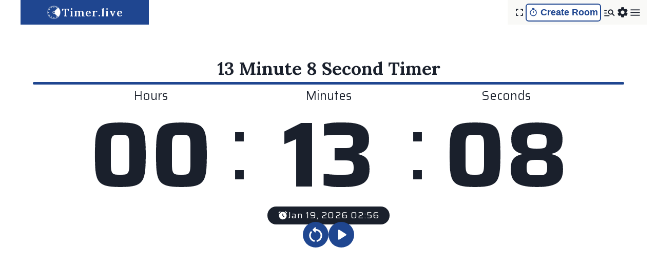

--- FILE ---
content_type: text/html; charset=utf-8
request_url: https://timer.live/13-minute-8-second-timer
body_size: 17280
content:
<!DOCTYPE html><html><head><meta charSet="utf-8"/><meta name="viewport" content="width=device-width"/><meta name="twitter:card" content="summary_large_image"/><meta property="og:type" content="website"/><meta property="og:locale" content="en_IE"/><meta property="og:site_name" content="Timer.live"/><link rel="shortcut icon" href="/favicon.ico?v=yHyVdNgcyAq"/><link rel="icon" href="/favicon-16x16.png?v=yHyVdNgcyAq" type="image/png" sizes="16x16"/><link rel="icon" href="/favicon-32x32.png?v=yHyVdNgcyAq" type="image/png" sizes="32x32"/><link rel="apple-touch-icon" href="/apple-touch-icon.png?v=yHyVdNgcyAq" sizes="180x180"/><link rel="preload" as="image" imageSrcSet="/_next/image?url=%2F_next%2Fstatic%2Fmedia%2Flogo.071c2c1b.png&amp;w=640&amp;q=75 1x, /_next/image?url=%2F_next%2Fstatic%2Fmedia%2Flogo.071c2c1b.png&amp;w=1080&amp;q=75 2x" fetchpriority="high"/><title>13 Minutes 8 Seconds Timer (No Ads, Big, Free Customize)</title><meta name="robots" content="index,follow"/><meta name="description" content="13 minutes 8 seconds  timer countdown. No ads, big, clean and free to use. Full screen and dark mode supported. Various customization available."/><meta property="og:title" content="13 Minutes 8 Seconds Timer (No Ads, Big, Free Customize)"/><meta property="og:description" content="13 minutes 8 seconds  timer countdown. No ads, big, clean and free to use. Full screen and dark mode supported. Various customization available."/><meta property="og:url" content="https://timer.live/13-minute-8-second-timer"/><link rel="canonical" href="https://timer.live/13-minute-8-second-timer"/><script id="script-ld-json" type="application/ld+json">{
	"@context": "https://schema.org",
	"@type": "WebSite",
	"url": "https://timer.live/13-minute-8-second-timer",
	"headline": "13 Minutes 8 Seconds Timer (No Ads, Big, Free Customize)",
	"description": "13 minutes 8 seconds  timer countdown. No ads, big, clean and free to use. Full screen and dark mode supported. Various customization available.",
	"image": "https://timer.live/logo.png",
	"copyrightYear": "2026"
}</script><meta name="next-head-count" content="19"/><link rel="preconnect" href="https://fonts.gstatic.com" crossorigin /><link rel="preload" href="/_next/static/css/345966ab56c7f688.css" as="style"/><link rel="stylesheet" href="/_next/static/css/345966ab56c7f688.css" data-n-g=""/><noscript data-n-css=""></noscript><script defer="" nomodule="" src="/_next/static/chunks/polyfills-78c92fac7aa8fdd8.js"></script><script src="/_next/static/chunks/webpack-82765205e41c4b0c.js" defer=""></script><script src="/_next/static/chunks/framework-ff7f418116f76b2d.js" defer=""></script><script src="/_next/static/chunks/main-eeeb9fe40dcfa4a2.js" defer=""></script><script src="/_next/static/chunks/pages/_app-bdfe192de83a63e4.js" defer=""></script><script src="/_next/static/chunks/47adf77e-ee8ced48c25a8c65.js" defer=""></script><script src="/_next/static/chunks/75fc9c18-7eddc20daf808331.js" defer=""></script><script src="/_next/static/chunks/860-e42ceb289ee0e88e.js" defer=""></script><script src="/_next/static/chunks/31-9a193ce9fccfa1de.js" defer=""></script><script src="/_next/static/chunks/198-4d321f7e80de9963.js" defer=""></script><script src="/_next/static/chunks/17-5991d4c0bc659765.js" defer=""></script><script src="/_next/static/chunks/594-535764ceae92eb9a.js" defer=""></script><script src="/_next/static/chunks/355-5be5942bd308c719.js" defer=""></script><script src="/_next/static/chunks/639-a7d8782825fee39d.js" defer=""></script><script src="/_next/static/chunks/pages/%5Btime%5D-2a3b4ebd9ae0572b.js" defer=""></script><script src="/_next/static/uBBUnvZqN9WVWlUDd24mD/_buildManifest.js" defer=""></script><script src="/_next/static/uBBUnvZqN9WVWlUDd24mD/_ssgManifest.js" defer=""></script><style data-href="https://fonts.googleapis.com/css2?family=Lora:wght@600;700&family=Saira:wght@400;700&display=swap">@font-face{font-family:'Lora';font-style:normal;font-weight:600;font-display:swap;src:url(https://fonts.gstatic.com/l/font?kit=0QI6MX1D_JOuGQbT0gvTJPa787zAvCJF&skey=1d294b6d956fb8e&v=v37) format('woff')}@font-face{font-family:'Lora';font-style:normal;font-weight:700;font-display:swap;src:url(https://fonts.gstatic.com/l/font?kit=0QI6MX1D_JOuGQbT0gvTJPa787z5vCJF&skey=1d294b6d956fb8e&v=v37) format('woff')}@font-face{font-family:'Saira';font-style:normal;font-weight:400;font-stretch:normal;font-display:swap;src:url(https://fonts.gstatic.com/l/font?kit=memWYa2wxmKQyPMrZX79wwYZQMhsyuShhKMjjbU9uXuA71rCoss&skey=536864831ea068c7&v=v23) format('woff')}@font-face{font-family:'Saira';font-style:normal;font-weight:700;font-stretch:normal;font-display:swap;src:url(https://fonts.gstatic.com/l/font?kit=memWYa2wxmKQyPMrZX79wwYZQMhsyuShhKMjjbU9uXuA773Foss&skey=536864831ea068c7&v=v23) format('woff')}@font-face{font-family:'Lora';font-style:normal;font-weight:600;font-display:swap;src:url(https://fonts.gstatic.com/s/lora/v37/0QIvMX1D_JOuMwf7I_FMl_GW8g.woff2) format('woff2');unicode-range:U+0460-052F,U+1C80-1C8A,U+20B4,U+2DE0-2DFF,U+A640-A69F,U+FE2E-FE2F}@font-face{font-family:'Lora';font-style:normal;font-weight:600;font-display:swap;src:url(https://fonts.gstatic.com/s/lora/v37/0QIvMX1D_JOuMw77I_FMl_GW8g.woff2) format('woff2');unicode-range:U+0301,U+0400-045F,U+0490-0491,U+04B0-04B1,U+2116}@font-face{font-family:'Lora';font-style:normal;font-weight:600;font-display:swap;src:url(https://fonts.gstatic.com/s/lora/v37/0QIvMX1D_JOuM3b7I_FMl_GW8g.woff2) format('woff2');unicode-range:U+0302-0303,U+0305,U+0307-0308,U+0310,U+0312,U+0315,U+031A,U+0326-0327,U+032C,U+032F-0330,U+0332-0333,U+0338,U+033A,U+0346,U+034D,U+0391-03A1,U+03A3-03A9,U+03B1-03C9,U+03D1,U+03D5-03D6,U+03F0-03F1,U+03F4-03F5,U+2016-2017,U+2034-2038,U+203C,U+2040,U+2043,U+2047,U+2050,U+2057,U+205F,U+2070-2071,U+2074-208E,U+2090-209C,U+20D0-20DC,U+20E1,U+20E5-20EF,U+2100-2112,U+2114-2115,U+2117-2121,U+2123-214F,U+2190,U+2192,U+2194-21AE,U+21B0-21E5,U+21F1-21F2,U+21F4-2211,U+2213-2214,U+2216-22FF,U+2308-230B,U+2310,U+2319,U+231C-2321,U+2336-237A,U+237C,U+2395,U+239B-23B7,U+23D0,U+23DC-23E1,U+2474-2475,U+25AF,U+25B3,U+25B7,U+25BD,U+25C1,U+25CA,U+25CC,U+25FB,U+266D-266F,U+27C0-27FF,U+2900-2AFF,U+2B0E-2B11,U+2B30-2B4C,U+2BFE,U+3030,U+FF5B,U+FF5D,U+1D400-1D7FF,U+1EE00-1EEFF}@font-face{font-family:'Lora';font-style:normal;font-weight:600;font-display:swap;src:url(https://fonts.gstatic.com/s/lora/v37/0QIvMX1D_JOuM2T7I_FMl_GW8g.woff2) format('woff2');unicode-range:U+0001-000C,U+000E-001F,U+007F-009F,U+20DD-20E0,U+20E2-20E4,U+2150-218F,U+2190,U+2192,U+2194-2199,U+21AF,U+21E6-21F0,U+21F3,U+2218-2219,U+2299,U+22C4-22C6,U+2300-243F,U+2440-244A,U+2460-24FF,U+25A0-27BF,U+2800-28FF,U+2921-2922,U+2981,U+29BF,U+29EB,U+2B00-2BFF,U+4DC0-4DFF,U+FFF9-FFFB,U+10140-1018E,U+10190-1019C,U+101A0,U+101D0-101FD,U+102E0-102FB,U+10E60-10E7E,U+1D2C0-1D2D3,U+1D2E0-1D37F,U+1F000-1F0FF,U+1F100-1F1AD,U+1F1E6-1F1FF,U+1F30D-1F30F,U+1F315,U+1F31C,U+1F31E,U+1F320-1F32C,U+1F336,U+1F378,U+1F37D,U+1F382,U+1F393-1F39F,U+1F3A7-1F3A8,U+1F3AC-1F3AF,U+1F3C2,U+1F3C4-1F3C6,U+1F3CA-1F3CE,U+1F3D4-1F3E0,U+1F3ED,U+1F3F1-1F3F3,U+1F3F5-1F3F7,U+1F408,U+1F415,U+1F41F,U+1F426,U+1F43F,U+1F441-1F442,U+1F444,U+1F446-1F449,U+1F44C-1F44E,U+1F453,U+1F46A,U+1F47D,U+1F4A3,U+1F4B0,U+1F4B3,U+1F4B9,U+1F4BB,U+1F4BF,U+1F4C8-1F4CB,U+1F4D6,U+1F4DA,U+1F4DF,U+1F4E3-1F4E6,U+1F4EA-1F4ED,U+1F4F7,U+1F4F9-1F4FB,U+1F4FD-1F4FE,U+1F503,U+1F507-1F50B,U+1F50D,U+1F512-1F513,U+1F53E-1F54A,U+1F54F-1F5FA,U+1F610,U+1F650-1F67F,U+1F687,U+1F68D,U+1F691,U+1F694,U+1F698,U+1F6AD,U+1F6B2,U+1F6B9-1F6BA,U+1F6BC,U+1F6C6-1F6CF,U+1F6D3-1F6D7,U+1F6E0-1F6EA,U+1F6F0-1F6F3,U+1F6F7-1F6FC,U+1F700-1F7FF,U+1F800-1F80B,U+1F810-1F847,U+1F850-1F859,U+1F860-1F887,U+1F890-1F8AD,U+1F8B0-1F8BB,U+1F8C0-1F8C1,U+1F900-1F90B,U+1F93B,U+1F946,U+1F984,U+1F996,U+1F9E9,U+1FA00-1FA6F,U+1FA70-1FA7C,U+1FA80-1FA89,U+1FA8F-1FAC6,U+1FACE-1FADC,U+1FADF-1FAE9,U+1FAF0-1FAF8,U+1FB00-1FBFF}@font-face{font-family:'Lora';font-style:normal;font-weight:600;font-display:swap;src:url(https://fonts.gstatic.com/s/lora/v37/0QIvMX1D_JOuMwX7I_FMl_GW8g.woff2) format('woff2');unicode-range:U+0102-0103,U+0110-0111,U+0128-0129,U+0168-0169,U+01A0-01A1,U+01AF-01B0,U+0300-0301,U+0303-0304,U+0308-0309,U+0323,U+0329,U+1EA0-1EF9,U+20AB}@font-face{font-family:'Lora';font-style:normal;font-weight:600;font-display:swap;src:url(https://fonts.gstatic.com/s/lora/v37/0QIvMX1D_JOuMwT7I_FMl_GW8g.woff2) format('woff2');unicode-range:U+0100-02BA,U+02BD-02C5,U+02C7-02CC,U+02CE-02D7,U+02DD-02FF,U+0304,U+0308,U+0329,U+1D00-1DBF,U+1E00-1E9F,U+1EF2-1EFF,U+2020,U+20A0-20AB,U+20AD-20C0,U+2113,U+2C60-2C7F,U+A720-A7FF}@font-face{font-family:'Lora';font-style:normal;font-weight:600;font-display:swap;src:url(https://fonts.gstatic.com/s/lora/v37/0QIvMX1D_JOuMwr7I_FMl_E.woff2) format('woff2');unicode-range:U+0000-00FF,U+0131,U+0152-0153,U+02BB-02BC,U+02C6,U+02DA,U+02DC,U+0304,U+0308,U+0329,U+2000-206F,U+20AC,U+2122,U+2191,U+2193,U+2212,U+2215,U+FEFF,U+FFFD}@font-face{font-family:'Lora';font-style:normal;font-weight:700;font-display:swap;src:url(https://fonts.gstatic.com/s/lora/v37/0QIvMX1D_JOuMwf7I_FMl_GW8g.woff2) format('woff2');unicode-range:U+0460-052F,U+1C80-1C8A,U+20B4,U+2DE0-2DFF,U+A640-A69F,U+FE2E-FE2F}@font-face{font-family:'Lora';font-style:normal;font-weight:700;font-display:swap;src:url(https://fonts.gstatic.com/s/lora/v37/0QIvMX1D_JOuMw77I_FMl_GW8g.woff2) format('woff2');unicode-range:U+0301,U+0400-045F,U+0490-0491,U+04B0-04B1,U+2116}@font-face{font-family:'Lora';font-style:normal;font-weight:700;font-display:swap;src:url(https://fonts.gstatic.com/s/lora/v37/0QIvMX1D_JOuM3b7I_FMl_GW8g.woff2) format('woff2');unicode-range:U+0302-0303,U+0305,U+0307-0308,U+0310,U+0312,U+0315,U+031A,U+0326-0327,U+032C,U+032F-0330,U+0332-0333,U+0338,U+033A,U+0346,U+034D,U+0391-03A1,U+03A3-03A9,U+03B1-03C9,U+03D1,U+03D5-03D6,U+03F0-03F1,U+03F4-03F5,U+2016-2017,U+2034-2038,U+203C,U+2040,U+2043,U+2047,U+2050,U+2057,U+205F,U+2070-2071,U+2074-208E,U+2090-209C,U+20D0-20DC,U+20E1,U+20E5-20EF,U+2100-2112,U+2114-2115,U+2117-2121,U+2123-214F,U+2190,U+2192,U+2194-21AE,U+21B0-21E5,U+21F1-21F2,U+21F4-2211,U+2213-2214,U+2216-22FF,U+2308-230B,U+2310,U+2319,U+231C-2321,U+2336-237A,U+237C,U+2395,U+239B-23B7,U+23D0,U+23DC-23E1,U+2474-2475,U+25AF,U+25B3,U+25B7,U+25BD,U+25C1,U+25CA,U+25CC,U+25FB,U+266D-266F,U+27C0-27FF,U+2900-2AFF,U+2B0E-2B11,U+2B30-2B4C,U+2BFE,U+3030,U+FF5B,U+FF5D,U+1D400-1D7FF,U+1EE00-1EEFF}@font-face{font-family:'Lora';font-style:normal;font-weight:700;font-display:swap;src:url(https://fonts.gstatic.com/s/lora/v37/0QIvMX1D_JOuM2T7I_FMl_GW8g.woff2) format('woff2');unicode-range:U+0001-000C,U+000E-001F,U+007F-009F,U+20DD-20E0,U+20E2-20E4,U+2150-218F,U+2190,U+2192,U+2194-2199,U+21AF,U+21E6-21F0,U+21F3,U+2218-2219,U+2299,U+22C4-22C6,U+2300-243F,U+2440-244A,U+2460-24FF,U+25A0-27BF,U+2800-28FF,U+2921-2922,U+2981,U+29BF,U+29EB,U+2B00-2BFF,U+4DC0-4DFF,U+FFF9-FFFB,U+10140-1018E,U+10190-1019C,U+101A0,U+101D0-101FD,U+102E0-102FB,U+10E60-10E7E,U+1D2C0-1D2D3,U+1D2E0-1D37F,U+1F000-1F0FF,U+1F100-1F1AD,U+1F1E6-1F1FF,U+1F30D-1F30F,U+1F315,U+1F31C,U+1F31E,U+1F320-1F32C,U+1F336,U+1F378,U+1F37D,U+1F382,U+1F393-1F39F,U+1F3A7-1F3A8,U+1F3AC-1F3AF,U+1F3C2,U+1F3C4-1F3C6,U+1F3CA-1F3CE,U+1F3D4-1F3E0,U+1F3ED,U+1F3F1-1F3F3,U+1F3F5-1F3F7,U+1F408,U+1F415,U+1F41F,U+1F426,U+1F43F,U+1F441-1F442,U+1F444,U+1F446-1F449,U+1F44C-1F44E,U+1F453,U+1F46A,U+1F47D,U+1F4A3,U+1F4B0,U+1F4B3,U+1F4B9,U+1F4BB,U+1F4BF,U+1F4C8-1F4CB,U+1F4D6,U+1F4DA,U+1F4DF,U+1F4E3-1F4E6,U+1F4EA-1F4ED,U+1F4F7,U+1F4F9-1F4FB,U+1F4FD-1F4FE,U+1F503,U+1F507-1F50B,U+1F50D,U+1F512-1F513,U+1F53E-1F54A,U+1F54F-1F5FA,U+1F610,U+1F650-1F67F,U+1F687,U+1F68D,U+1F691,U+1F694,U+1F698,U+1F6AD,U+1F6B2,U+1F6B9-1F6BA,U+1F6BC,U+1F6C6-1F6CF,U+1F6D3-1F6D7,U+1F6E0-1F6EA,U+1F6F0-1F6F3,U+1F6F7-1F6FC,U+1F700-1F7FF,U+1F800-1F80B,U+1F810-1F847,U+1F850-1F859,U+1F860-1F887,U+1F890-1F8AD,U+1F8B0-1F8BB,U+1F8C0-1F8C1,U+1F900-1F90B,U+1F93B,U+1F946,U+1F984,U+1F996,U+1F9E9,U+1FA00-1FA6F,U+1FA70-1FA7C,U+1FA80-1FA89,U+1FA8F-1FAC6,U+1FACE-1FADC,U+1FADF-1FAE9,U+1FAF0-1FAF8,U+1FB00-1FBFF}@font-face{font-family:'Lora';font-style:normal;font-weight:700;font-display:swap;src:url(https://fonts.gstatic.com/s/lora/v37/0QIvMX1D_JOuMwX7I_FMl_GW8g.woff2) format('woff2');unicode-range:U+0102-0103,U+0110-0111,U+0128-0129,U+0168-0169,U+01A0-01A1,U+01AF-01B0,U+0300-0301,U+0303-0304,U+0308-0309,U+0323,U+0329,U+1EA0-1EF9,U+20AB}@font-face{font-family:'Lora';font-style:normal;font-weight:700;font-display:swap;src:url(https://fonts.gstatic.com/s/lora/v37/0QIvMX1D_JOuMwT7I_FMl_GW8g.woff2) format('woff2');unicode-range:U+0100-02BA,U+02BD-02C5,U+02C7-02CC,U+02CE-02D7,U+02DD-02FF,U+0304,U+0308,U+0329,U+1D00-1DBF,U+1E00-1E9F,U+1EF2-1EFF,U+2020,U+20A0-20AB,U+20AD-20C0,U+2113,U+2C60-2C7F,U+A720-A7FF}@font-face{font-family:'Lora';font-style:normal;font-weight:700;font-display:swap;src:url(https://fonts.gstatic.com/s/lora/v37/0QIvMX1D_JOuMwr7I_FMl_E.woff2) format('woff2');unicode-range:U+0000-00FF,U+0131,U+0152-0153,U+02BB-02BC,U+02C6,U+02DA,U+02DC,U+0304,U+0308,U+0329,U+2000-206F,U+20AC,U+2122,U+2191,U+2193,U+2212,U+2215,U+FEFF,U+FFFD}@font-face{font-family:'Saira';font-style:normal;font-weight:400;font-stretch:100%;font-display:swap;src:url(https://fonts.gstatic.com/s/saira/v23/memjYa2wxmKQyPMrZX79wwYZQMhsyuSLh4vSdyqOvlaB.woff2) format('woff2');unicode-range:U+0102-0103,U+0110-0111,U+0128-0129,U+0168-0169,U+01A0-01A1,U+01AF-01B0,U+0300-0301,U+0303-0304,U+0308-0309,U+0323,U+0329,U+1EA0-1EF9,U+20AB}@font-face{font-family:'Saira';font-style:normal;font-weight:400;font-stretch:100%;font-display:swap;src:url(https://fonts.gstatic.com/s/saira/v23/memjYa2wxmKQyPMrZX79wwYZQMhsyuSLhovSdyqOvlaB.woff2) format('woff2');unicode-range:U+0100-02BA,U+02BD-02C5,U+02C7-02CC,U+02CE-02D7,U+02DD-02FF,U+0304,U+0308,U+0329,U+1D00-1DBF,U+1E00-1E9F,U+1EF2-1EFF,U+2020,U+20A0-20AB,U+20AD-20C0,U+2113,U+2C60-2C7F,U+A720-A7FF}@font-face{font-family:'Saira';font-style:normal;font-weight:400;font-stretch:100%;font-display:swap;src:url(https://fonts.gstatic.com/s/saira/v23/memjYa2wxmKQyPMrZX79wwYZQMhsyuSLiIvSdyqOvg.woff2) format('woff2');unicode-range:U+0000-00FF,U+0131,U+0152-0153,U+02BB-02BC,U+02C6,U+02DA,U+02DC,U+0304,U+0308,U+0329,U+2000-206F,U+20AC,U+2122,U+2191,U+2193,U+2212,U+2215,U+FEFF,U+FFFD}@font-face{font-family:'Saira';font-style:normal;font-weight:700;font-stretch:100%;font-display:swap;src:url(https://fonts.gstatic.com/s/saira/v23/memjYa2wxmKQyPMrZX79wwYZQMhsyuSLh4vSdyqOvlaB.woff2) format('woff2');unicode-range:U+0102-0103,U+0110-0111,U+0128-0129,U+0168-0169,U+01A0-01A1,U+01AF-01B0,U+0300-0301,U+0303-0304,U+0308-0309,U+0323,U+0329,U+1EA0-1EF9,U+20AB}@font-face{font-family:'Saira';font-style:normal;font-weight:700;font-stretch:100%;font-display:swap;src:url(https://fonts.gstatic.com/s/saira/v23/memjYa2wxmKQyPMrZX79wwYZQMhsyuSLhovSdyqOvlaB.woff2) format('woff2');unicode-range:U+0100-02BA,U+02BD-02C5,U+02C7-02CC,U+02CE-02D7,U+02DD-02FF,U+0304,U+0308,U+0329,U+1D00-1DBF,U+1E00-1E9F,U+1EF2-1EFF,U+2020,U+20A0-20AB,U+20AD-20C0,U+2113,U+2C60-2C7F,U+A720-A7FF}@font-face{font-family:'Saira';font-style:normal;font-weight:700;font-stretch:100%;font-display:swap;src:url(https://fonts.gstatic.com/s/saira/v23/memjYa2wxmKQyPMrZX79wwYZQMhsyuSLiIvSdyqOvg.woff2) format('woff2');unicode-range:U+0000-00FF,U+0131,U+0152-0153,U+02BB-02BC,U+02C6,U+02DA,U+02DC,U+0304,U+0308,U+0329,U+2000-206F,U+20AC,U+2122,U+2191,U+2193,U+2212,U+2215,U+FEFF,U+FFFD}</style></head><body><script id="chakra-script">!(function(){try{var a=function(c){var v="(prefers-color-scheme: dark)",h=window.matchMedia(v).matches?"dark":"light",r=c==="system"?h:c,o=document.documentElement,s=document.body,l="chakra-ui-light",d="chakra-ui-dark",i=r==="dark";return s.classList.add(i?d:l),s.classList.remove(i?l:d),o.style.colorScheme=r,o.dataset.theme=r,r},n=a,m="light",e="chakra-ui-color-mode",t=localStorage.getItem(e);t?a(t):localStorage.setItem(e,a(m))}catch(a){}})();</script><div id="__next"><style data-emotion="css-global 6v1eds">:host,:root,[data-theme]{--chakra-ring-inset:var(--chakra-empty,/*!*/ /*!*/);--chakra-ring-offset-width:0px;--chakra-ring-offset-color:#fff;--chakra-ring-color:rgba(66, 153, 225, 0.6);--chakra-ring-offset-shadow:0 0 #0000;--chakra-ring-shadow:0 0 #0000;--chakra-space-x-reverse:0;--chakra-space-y-reverse:0;--chakra-colors-transparent:transparent;--chakra-colors-current:currentColor;--chakra-colors-black:var(--black);--chakra-colors-white:var(--white);--chakra-colors-whiteAlpha-50:rgba(255, 255, 255, 0.04);--chakra-colors-whiteAlpha-100:rgba(255, 255, 255, 0.06);--chakra-colors-whiteAlpha-200:rgba(255, 255, 255, 0.08);--chakra-colors-whiteAlpha-300:rgba(255, 255, 255, 0.16);--chakra-colors-whiteAlpha-400:rgba(255, 255, 255, 0.24);--chakra-colors-whiteAlpha-500:rgba(255, 255, 255, 0.36);--chakra-colors-whiteAlpha-600:rgba(255, 255, 255, 0.48);--chakra-colors-whiteAlpha-700:rgba(255, 255, 255, 0.64);--chakra-colors-whiteAlpha-800:rgba(255, 255, 255, 0.80);--chakra-colors-whiteAlpha-900:rgba(255, 255, 255, 0.92);--chakra-colors-blackAlpha-50:rgba(0, 0, 0, 0.04);--chakra-colors-blackAlpha-100:rgba(0, 0, 0, 0.06);--chakra-colors-blackAlpha-200:rgba(0, 0, 0, 0.08);--chakra-colors-blackAlpha-300:rgba(0, 0, 0, 0.16);--chakra-colors-blackAlpha-400:rgba(0, 0, 0, 0.24);--chakra-colors-blackAlpha-500:rgba(0, 0, 0, 0.36);--chakra-colors-blackAlpha-600:rgba(0, 0, 0, 0.48);--chakra-colors-blackAlpha-700:rgba(0, 0, 0, 0.64);--chakra-colors-blackAlpha-800:rgba(0, 0, 0, 0.80);--chakra-colors-blackAlpha-900:rgba(0, 0, 0, 0.92);--chakra-colors-gray-50:#F7FAFC;--chakra-colors-gray-100:#EDF2F7;--chakra-colors-gray-200:#E2E8F0;--chakra-colors-gray-300:#CBD5E0;--chakra-colors-gray-400:#A0AEC0;--chakra-colors-gray-500:#718096;--chakra-colors-gray-600:#4A5568;--chakra-colors-gray-700:#2D3748;--chakra-colors-gray-800:#1A202C;--chakra-colors-gray-900:#171923;--chakra-colors-red-50:#FFF5F5;--chakra-colors-red-100:#FED7D7;--chakra-colors-red-200:#FEB2B2;--chakra-colors-red-300:#FC8181;--chakra-colors-red-400:#F56565;--chakra-colors-red-500:#E53E3E;--chakra-colors-red-600:#C53030;--chakra-colors-red-700:#9B2C2C;--chakra-colors-red-800:#822727;--chakra-colors-red-900:#63171B;--chakra-colors-orange-50:#FFFAF0;--chakra-colors-orange-100:#FEEBC8;--chakra-colors-orange-200:#FBD38D;--chakra-colors-orange-300:#F6AD55;--chakra-colors-orange-400:#ED8936;--chakra-colors-orange-500:#DD6B20;--chakra-colors-orange-600:#C05621;--chakra-colors-orange-700:#9C4221;--chakra-colors-orange-800:#7B341E;--chakra-colors-orange-900:#652B19;--chakra-colors-yellow-50:#FFFFF0;--chakra-colors-yellow-100:#FEFCBF;--chakra-colors-yellow-200:#FAF089;--chakra-colors-yellow-300:#F6E05E;--chakra-colors-yellow-400:#ECC94B;--chakra-colors-yellow-500:#D69E2E;--chakra-colors-yellow-600:#B7791F;--chakra-colors-yellow-700:#975A16;--chakra-colors-yellow-800:#744210;--chakra-colors-yellow-900:#5F370E;--chakra-colors-green-50:#F0FFF4;--chakra-colors-green-100:#C6F6D5;--chakra-colors-green-200:#9AE6B4;--chakra-colors-green-300:#68D391;--chakra-colors-green-400:#48BB78;--chakra-colors-green-500:#38A169;--chakra-colors-green-600:#2F855A;--chakra-colors-green-700:#276749;--chakra-colors-green-800:#22543D;--chakra-colors-green-900:#1C4532;--chakra-colors-teal-50:#E6FFFA;--chakra-colors-teal-100:#B2F5EA;--chakra-colors-teal-200:#81E6D9;--chakra-colors-teal-300:#4FD1C5;--chakra-colors-teal-400:#38B2AC;--chakra-colors-teal-500:#319795;--chakra-colors-teal-600:#2C7A7B;--chakra-colors-teal-700:#285E61;--chakra-colors-teal-800:#234E52;--chakra-colors-teal-900:#1D4044;--chakra-colors-blue-50:#ebf8ff;--chakra-colors-blue-100:#bee3f8;--chakra-colors-blue-200:#90cdf4;--chakra-colors-blue-300:#63b3ed;--chakra-colors-blue-400:#4299e1;--chakra-colors-blue-500:#3182ce;--chakra-colors-blue-600:#2b6cb0;--chakra-colors-blue-700:#2c5282;--chakra-colors-blue-800:#2a4365;--chakra-colors-blue-900:#1A365D;--chakra-colors-cyan-50:#EDFDFD;--chakra-colors-cyan-100:#C4F1F9;--chakra-colors-cyan-200:#9DECF9;--chakra-colors-cyan-300:#76E4F7;--chakra-colors-cyan-400:#0BC5EA;--chakra-colors-cyan-500:#00B5D8;--chakra-colors-cyan-600:#00A3C4;--chakra-colors-cyan-700:#0987A0;--chakra-colors-cyan-800:#086F83;--chakra-colors-cyan-900:#065666;--chakra-colors-purple-50:#FAF5FF;--chakra-colors-purple-100:#E9D8FD;--chakra-colors-purple-200:#D6BCFA;--chakra-colors-purple-300:#B794F4;--chakra-colors-purple-400:#9F7AEA;--chakra-colors-purple-500:#805AD5;--chakra-colors-purple-600:#6B46C1;--chakra-colors-purple-700:#553C9A;--chakra-colors-purple-800:#44337A;--chakra-colors-purple-900:#322659;--chakra-colors-pink-50:#FFF5F7;--chakra-colors-pink-100:#FED7E2;--chakra-colors-pink-200:#FBB6CE;--chakra-colors-pink-300:#F687B3;--chakra-colors-pink-400:#ED64A6;--chakra-colors-pink-500:#D53F8C;--chakra-colors-pink-600:#B83280;--chakra-colors-pink-700:#97266D;--chakra-colors-pink-800:#702459;--chakra-colors-pink-900:#521B41;--chakra-colors-linkedin-50:#E8F4F9;--chakra-colors-linkedin-100:#CFEDFB;--chakra-colors-linkedin-200:#9BDAF3;--chakra-colors-linkedin-300:#68C7EC;--chakra-colors-linkedin-400:#34B3E4;--chakra-colors-linkedin-500:#00A0DC;--chakra-colors-linkedin-600:#008CC9;--chakra-colors-linkedin-700:#0077B5;--chakra-colors-linkedin-800:#005E93;--chakra-colors-linkedin-900:#004471;--chakra-colors-facebook-50:#E8F4F9;--chakra-colors-facebook-100:#D9DEE9;--chakra-colors-facebook-200:#B7C2DA;--chakra-colors-facebook-300:#6482C0;--chakra-colors-facebook-400:#4267B2;--chakra-colors-facebook-500:#385898;--chakra-colors-facebook-600:#314E89;--chakra-colors-facebook-700:#29487D;--chakra-colors-facebook-800:#223B67;--chakra-colors-facebook-900:#1E355B;--chakra-colors-messenger-50:#D0E6FF;--chakra-colors-messenger-100:#B9DAFF;--chakra-colors-messenger-200:#A2CDFF;--chakra-colors-messenger-300:#7AB8FF;--chakra-colors-messenger-400:#2E90FF;--chakra-colors-messenger-500:#0078FF;--chakra-colors-messenger-600:#0063D1;--chakra-colors-messenger-700:#0052AC;--chakra-colors-messenger-800:#003C7E;--chakra-colors-messenger-900:#002C5C;--chakra-colors-whatsapp-50:#dffeec;--chakra-colors-whatsapp-100:#b9f5d0;--chakra-colors-whatsapp-200:#90edb3;--chakra-colors-whatsapp-300:#65e495;--chakra-colors-whatsapp-400:#3cdd78;--chakra-colors-whatsapp-500:#22c35e;--chakra-colors-whatsapp-600:#179848;--chakra-colors-whatsapp-700:#0c6c33;--chakra-colors-whatsapp-800:#01421c;--chakra-colors-whatsapp-900:#001803;--chakra-colors-twitter-50:#E5F4FD;--chakra-colors-twitter-100:#C8E9FB;--chakra-colors-twitter-200:#A8DCFA;--chakra-colors-twitter-300:#83CDF7;--chakra-colors-twitter-400:#57BBF5;--chakra-colors-twitter-500:#1DA1F2;--chakra-colors-twitter-600:#1A94DA;--chakra-colors-twitter-700:#1681BF;--chakra-colors-twitter-800:#136B9E;--chakra-colors-twitter-900:#0D4D71;--chakra-colors-telegram-50:#E3F2F9;--chakra-colors-telegram-100:#C5E4F3;--chakra-colors-telegram-200:#A2D4EC;--chakra-colors-telegram-300:#7AC1E4;--chakra-colors-telegram-400:#47A9DA;--chakra-colors-telegram-500:#0088CC;--chakra-colors-telegram-600:#007AB8;--chakra-colors-telegram-700:#006BA1;--chakra-colors-telegram-800:#005885;--chakra-colors-telegram-900:#003F5E;--chakra-colors-primary:var(--primary);--chakra-colors-progressBgColor:var(--progressBgColor);--chakra-colors-accent:var(--accent);--chakra-colors-accentBg:var(--accentBg);--chakra-colors-background:var(--whiteDark);--chakra-colors-primaryWhite:var(--primaryWhite);--chakra-colors-whitePrimary:var(--whitePrimary);--chakra-colors-text:var(--blackWhite);--chakra-colors-whiteBlack:var(--whiteBlack);--chakra-colors-timerFrameBg:var(--timerFrameBg);--chakra-colors-blackWhite:var(--blackWhite);--chakra-colors-error:var(--chakra-colors-red-500);--chakra-colors-success:var(--chakra-colors-green-500);--chakra-colors-darkWhite:var(--darkWhite);--chakra-colors-grayWhiteAlpha:var(--grayWhiteAlpha);--chakra-colors-blackAccent:var(--blackAccent);--chakra-colors-accentBlack:var(--accentBlack);--chakra-colors-darkGray:var(--darkGray);--chakra-colors-dark:var(--darkBg);--chakra-colors-lightBlue:var(--lightBlue);--chakra-colors-blueGray:var(--blueGray);--chakra-borders-none:0;--chakra-borders-1px:1px solid;--chakra-borders-2px:2px solid;--chakra-borders-4px:4px solid;--chakra-borders-8px:8px solid;--chakra-borders-primary:1px solid #1F469080;--chakra-borders-underline:1px solid var(--chakra-colors-gray-100);--chakra-borders-buttonBorder:2px solid var(--blackAccent);--chakra-borders-listBorder:1px solid var(--darkGray);--chakra-fonts-heading:Lora,-apple-system,BlinkMacSystemFont,Segoe UI,Roboto,Oxygen,Ubuntu,Cantarell,Fira Sans,Droid Sans,Helvetica Neue,sans-serif;--chakra-fonts-body:-apple-system,BlinkMacSystemFont,Segoe UI,Roboto,Oxygen,Ubuntu,Cantarell,Fira Sans,Droid Sans,Helvetica Neue,sans-serif;--chakra-fonts-mono:SFMono-Regular,Menlo,Monaco,Consolas,"Liberation Mono","Courier New",monospace;--chakra-fontSizes-3xs:0.45rem;--chakra-fontSizes-2xs:0.625rem;--chakra-fontSizes-xs:1.4rem;--chakra-fontSizes-sm:1.6rem;--chakra-fontSizes-md:1.8rem;--chakra-fontSizes-lg:2.0rem;--chakra-fontSizes-xl:2.2rem;--chakra-fontSizes-2xl:2.6rem;--chakra-fontSizes-3xl:3rem;--chakra-fontSizes-4xl:3.5rem;--chakra-fontSizes-5xl:3rem;--chakra-fontSizes-6xl:3.75rem;--chakra-fontSizes-7xl:4.5rem;--chakra-fontSizes-8xl:6rem;--chakra-fontSizes-9xl:8rem;--chakra-fontWeights-hairline:100;--chakra-fontWeights-thin:200;--chakra-fontWeights-light:300;--chakra-fontWeights-normal:400;--chakra-fontWeights-medium:500;--chakra-fontWeights-semibold:600;--chakra-fontWeights-bold:700;--chakra-fontWeights-extrabold:800;--chakra-fontWeights-black:900;--chakra-letterSpacings-tighter:-0.05em;--chakra-letterSpacings-tight:-0.025em;--chakra-letterSpacings-normal:0;--chakra-letterSpacings-wide:0.025em;--chakra-letterSpacings-wider:0.05em;--chakra-letterSpacings-widest:0.1em;--chakra-lineHeights-3:.75rem;--chakra-lineHeights-4:1rem;--chakra-lineHeights-5:1.25rem;--chakra-lineHeights-6:1.5rem;--chakra-lineHeights-7:1.75rem;--chakra-lineHeights-8:2rem;--chakra-lineHeights-9:2.25rem;--chakra-lineHeights-10:2.5rem;--chakra-lineHeights-normal:normal;--chakra-lineHeights-none:1;--chakra-lineHeights-shorter:1.25;--chakra-lineHeights-short:1.375;--chakra-lineHeights-base:1;--chakra-lineHeights-tall:1.625;--chakra-lineHeights-taller:2;--chakra-radii-none:0;--chakra-radii-sm:0.125rem;--chakra-radii-base:0.25rem;--chakra-radii-md:0.375rem;--chakra-radii-lg:0.5rem;--chakra-radii-xl:0.75rem;--chakra-radii-2xl:1rem;--chakra-radii-3xl:1.5rem;--chakra-radii-full:9999px;--chakra-space-1:0.25rem;--chakra-space-2:0.5rem;--chakra-space-3:0.75rem;--chakra-space-4:1rem;--chakra-space-5:1.25rem;--chakra-space-6:1.5rem;--chakra-space-7:1.75rem;--chakra-space-8:2rem;--chakra-space-9:2.25rem;--chakra-space-10:2.5rem;--chakra-space-12:3rem;--chakra-space-14:3.5rem;--chakra-space-16:4rem;--chakra-space-20:5rem;--chakra-space-24:6rem;--chakra-space-28:7rem;--chakra-space-32:8rem;--chakra-space-36:9rem;--chakra-space-40:10rem;--chakra-space-44:11rem;--chakra-space-48:12rem;--chakra-space-52:13rem;--chakra-space-56:14rem;--chakra-space-60:15rem;--chakra-space-64:16rem;--chakra-space-72:18rem;--chakra-space-80:20rem;--chakra-space-96:24rem;--chakra-space-px:1px;--chakra-space-0-5:0.125rem;--chakra-space-1-5:0.375rem;--chakra-space-2-5:0.625rem;--chakra-space-3-5:0.875rem;--chakra-shadows-xs:0 0 0 1px rgba(0, 0, 0, 0.05);--chakra-shadows-sm:0 1px 2px 0 rgba(0, 0, 0, 0.05);--chakra-shadows-base:0 1px 3px 0 rgba(0, 0, 0, 0.1),0 1px 2px 0 rgba(0, 0, 0, 0.06);--chakra-shadows-md:0 4px 6px -1px rgba(0, 0, 0, 0.1),0 2px 4px -1px rgba(0, 0, 0, 0.06);--chakra-shadows-lg:0 10px 15px -3px rgba(0, 0, 0, 0.1),0 4px 6px -2px rgba(0, 0, 0, 0.05);--chakra-shadows-xl:0 20px 25px -5px rgba(0, 0, 0, 0.1),0 10px 10px -5px rgba(0, 0, 0, 0.04);--chakra-shadows-2xl:0 25px 50px -12px rgba(0, 0, 0, 0.25);--chakra-shadows-outline:0 0 0 3px rgba(66, 153, 225, 0.6);--chakra-shadows-inner:inset 0 2px 4px 0 rgba(0,0,0,0.06);--chakra-shadows-none:none;--chakra-shadows-dark-lg:rgba(0, 0, 0, 0.1) 0px 0px 0px 1px,rgba(0, 0, 0, 0.2) 0px 5px 10px,rgba(0, 0, 0, 0.4) 0px 15px 40px;--chakra-shadows-frameShadow:inset 5px 5px 5px #00000080;--chakra-shadows-primary:0px 3px 6px #00000029;--chakra-shadows-formShadow:0px 3px 5px #00000033;--chakra-sizes-1:0.25rem;--chakra-sizes-2:0.5rem;--chakra-sizes-3:0.75rem;--chakra-sizes-4:1rem;--chakra-sizes-5:1.25rem;--chakra-sizes-6:1.5rem;--chakra-sizes-7:1.75rem;--chakra-sizes-8:2rem;--chakra-sizes-9:2.25rem;--chakra-sizes-10:2.5rem;--chakra-sizes-12:3rem;--chakra-sizes-14:3.5rem;--chakra-sizes-16:4rem;--chakra-sizes-20:5rem;--chakra-sizes-24:6rem;--chakra-sizes-28:7rem;--chakra-sizes-32:8rem;--chakra-sizes-36:9rem;--chakra-sizes-40:10rem;--chakra-sizes-44:11rem;--chakra-sizes-48:12rem;--chakra-sizes-52:13rem;--chakra-sizes-56:14rem;--chakra-sizes-60:15rem;--chakra-sizes-64:16rem;--chakra-sizes-72:18rem;--chakra-sizes-80:20rem;--chakra-sizes-96:24rem;--chakra-sizes-px:1px;--chakra-sizes-0-5:0.125rem;--chakra-sizes-1-5:0.375rem;--chakra-sizes-2-5:0.625rem;--chakra-sizes-3-5:0.875rem;--chakra-sizes-max:max-content;--chakra-sizes-min:min-content;--chakra-sizes-full:100%;--chakra-sizes-3xs:14rem;--chakra-sizes-2xs:16rem;--chakra-sizes-xs:20rem;--chakra-sizes-sm:24rem;--chakra-sizes-md:28rem;--chakra-sizes-lg:32rem;--chakra-sizes-xl:36rem;--chakra-sizes-2xl:42rem;--chakra-sizes-3xl:48rem;--chakra-sizes-4xl:56rem;--chakra-sizes-5xl:64rem;--chakra-sizes-6xl:72rem;--chakra-sizes-7xl:80rem;--chakra-sizes-8xl:90rem;--chakra-sizes-prose:60ch;--chakra-sizes-container-sm:640px;--chakra-sizes-container-md:768px;--chakra-sizes-container-lg:1024px;--chakra-sizes-container-xl:1280px;--chakra-zIndices-hide:-1;--chakra-zIndices-auto:auto;--chakra-zIndices-base:0;--chakra-zIndices-docked:10;--chakra-zIndices-dropdown:1000;--chakra-zIndices-sticky:1100;--chakra-zIndices-banner:1200;--chakra-zIndices-overlay:1300;--chakra-zIndices-modal:1400;--chakra-zIndices-popover:1500;--chakra-zIndices-skipLink:1600;--chakra-zIndices-toast:1700;--chakra-zIndices-tooltip:1800;--chakra-transition-property-common:background-color,border-color,color,fill,stroke,opacity,box-shadow,transform;--chakra-transition-property-colors:background-color,border-color,color,fill,stroke;--chakra-transition-property-dimensions:width,height;--chakra-transition-property-position:left,right,top,bottom;--chakra-transition-property-background:background-color,background-image,background-position;--chakra-transition-easing-ease-in:cubic-bezier(0.4, 0, 1, 1);--chakra-transition-easing-ease-out:cubic-bezier(0, 0, 0.2, 1);--chakra-transition-easing-ease-in-out:cubic-bezier(0.4, 0, 0.2, 1);--chakra-transition-duration-ultra-fast:50ms;--chakra-transition-duration-faster:100ms;--chakra-transition-duration-fast:150ms;--chakra-transition-duration-normal:200ms;--chakra-transition-duration-slow:300ms;--chakra-transition-duration-slower:400ms;--chakra-transition-duration-ultra-slow:500ms;--chakra-blur-none:0;--chakra-blur-sm:4px;--chakra-blur-base:8px;--chakra-blur-md:12px;--chakra-blur-lg:16px;--chakra-blur-xl:24px;--chakra-blur-2xl:40px;--chakra-blur-3xl:64px;}.chakra-ui-light :host:not([data-theme]),.chakra-ui-light :root:not([data-theme]),.chakra-ui-light [data-theme]:not([data-theme]),[data-theme=light] :host:not([data-theme]),[data-theme=light] :root:not([data-theme]),[data-theme=light] [data-theme]:not([data-theme]),:host[data-theme=light],:root[data-theme=light],[data-theme][data-theme=light]{--chakra-colors-chakra-body-text:var(--chakra-colors-gray-800);--chakra-colors-chakra-body-bg:var(--chakra-colors-white);--chakra-colors-chakra-border-color:var(--chakra-colors-gray-200);--chakra-colors-chakra-subtle-bg:var(--chakra-colors-gray-100);--chakra-colors-chakra-placeholder-color:var(--chakra-colors-gray-500);}.chakra-ui-dark :host:not([data-theme]),.chakra-ui-dark :root:not([data-theme]),.chakra-ui-dark [data-theme]:not([data-theme]),[data-theme=dark] :host:not([data-theme]),[data-theme=dark] :root:not([data-theme]),[data-theme=dark] [data-theme]:not([data-theme]),:host[data-theme=dark],:root[data-theme=dark],[data-theme][data-theme=dark]{--chakra-colors-chakra-body-text:var(--chakra-colors-whiteAlpha-900);--chakra-colors-chakra-body-bg:var(--chakra-colors-gray-800);--chakra-colors-chakra-border-color:var(--chakra-colors-whiteAlpha-300);--chakra-colors-chakra-subtle-bg:var(--chakra-colors-gray-700);--chakra-colors-chakra-placeholder-color:var(--chakra-colors-whiteAlpha-400);}</style><style data-emotion="css-global 3kbdol">html{line-height:1.5;-webkit-text-size-adjust:100%;font-family:system-ui,sans-serif;-webkit-font-smoothing:antialiased;text-rendering:optimizeLegibility;-moz-osx-font-smoothing:grayscale;touch-action:manipulation;}body{position:relative;min-height:100%;font-feature-settings:'kern';}*,*::before,*::after{border-width:0;border-style:solid;box-sizing:border-box;}main{display:block;}hr{border-top-width:1px;box-sizing:content-box;height:0;overflow:visible;}pre,code,kbd,samp{font-family:SFMono-Regular,Menlo,Monaco,Consolas,monospace;font-size:1em;}a{background-color:transparent;color:inherit;-webkit-text-decoration:inherit;text-decoration:inherit;}abbr[title]{border-bottom:none;-webkit-text-decoration:underline;text-decoration:underline;-webkit-text-decoration:underline dotted;-webkit-text-decoration:underline dotted;text-decoration:underline dotted;}b,strong{font-weight:bold;}small{font-size:80%;}sub,sup{font-size:75%;line-height:0;position:relative;vertical-align:baseline;}sub{bottom:-0.25em;}sup{top:-0.5em;}img{border-style:none;}button,input,optgroup,select,textarea{font-family:inherit;font-size:100%;line-height:1.15;margin:0;}button,input{overflow:visible;}button,select{text-transform:none;}button::-moz-focus-inner,[type="button"]::-moz-focus-inner,[type="reset"]::-moz-focus-inner,[type="submit"]::-moz-focus-inner{border-style:none;padding:0;}fieldset{padding:0.35em 0.75em 0.625em;}legend{box-sizing:border-box;color:inherit;display:table;max-width:100%;padding:0;white-space:normal;}progress{vertical-align:baseline;}textarea{overflow:auto;}[type="checkbox"],[type="radio"]{box-sizing:border-box;padding:0;}[type="number"]::-webkit-inner-spin-button,[type="number"]::-webkit-outer-spin-button{-webkit-appearance:none!important;}input[type="number"]{-moz-appearance:textfield;}[type="search"]{-webkit-appearance:textfield;outline-offset:-2px;}[type="search"]::-webkit-search-decoration{-webkit-appearance:none!important;}::-webkit-file-upload-button{-webkit-appearance:button;font:inherit;}details{display:block;}summary{display:-webkit-box;display:-webkit-list-item;display:-ms-list-itembox;display:list-item;}template{display:none;}[hidden]{display:none!important;}body,blockquote,dl,dd,h1,h2,h3,h4,h5,h6,hr,figure,p,pre{margin:0;}button{background:transparent;padding:0;}fieldset{margin:0;padding:0;}ol,ul{margin:0;padding:0;}textarea{resize:vertical;}button,[role="button"]{cursor:pointer;}button::-moz-focus-inner{border:0!important;}table{border-collapse:collapse;}h1,h2,h3,h4,h5,h6{font-size:inherit;font-weight:inherit;}button,input,optgroup,select,textarea{padding:0;line-height:inherit;color:inherit;}img,svg,video,canvas,audio,iframe,embed,object{display:block;}img,video{max-width:100%;height:auto;}[data-js-focus-visible] :focus:not([data-focus-visible-added]):not([data-focus-visible-disabled]){outline:none;box-shadow:none;}select::-ms-expand{display:none;}:root{--chakra-vh:100vh;}@supports (height: -webkit-fill-available){:root{--chakra-vh:-webkit-fill-available;}}@supports (height: -moz-fill-available){:root{--chakra-vh:-moz-fill-available;}}@supports (height: 100dvh){:root{--chakra-vh:100dvh;}}</style><style data-emotion="css-global e1opvi">body{font-family:var(--chakra-fonts-body);color:var(--chakra-colors-text);background:var(--chakra-colors-background);transition-property:background-color;transition-duration:var(--chakra-transition-duration-normal);line-height:1;}*::-webkit-input-placeholder{color:var(--chakra-colors-chakra-placeholder-color);}*::-moz-placeholder{color:var(--chakra-colors-chakra-placeholder-color);}*:-ms-input-placeholder{color:var(--chakra-colors-chakra-placeholder-color);}*::placeholder{color:var(--chakra-colors-chakra-placeholder-color);}*,*::before,::after{border-color:var(--chakra-colors-chakra-border-color);word-wrap:break-word;}html{line-height:1;}h1{font-size:3.5rem;}h2{font-size:3rem;}</style><style data-emotion="css 1mixm3y">.css-1mixm3y{display:-webkit-box;display:-webkit-flex;display:-ms-flexbox;display:flex;-webkit-flex-direction:column;-ms-flex-direction:column;flex-direction:column;width:100%;position:relative;overflow:hidden;}</style><div class="css-1mixm3y"><style data-emotion="css lh0c6">.css-lh0c6{display:-webkit-box;display:-webkit-flex;display:-ms-flexbox;display:flex;-webkit-align-items:center;-webkit-box-align:center;-ms-flex-align:center;align-items:center;-webkit-box-pack:justify;-webkit-justify-content:space-between;justify-content:space-between;padding-left:0px;padding-right:0px;gap:0rem;font-size:1.5rem;height:3.8rem;}@media screen and (min-width: 768px){.css-lh0c6{padding-left:2rem;padding-right:1rem;gap:2rem;font-size:var(--chakra-fontSizes-md);height:4.8rem;}}@media screen and (min-width: 1200px){.css-lh0c6{padding-left:4rem;padding-right:2rem;gap:4rem;}}</style><div class="css-lh0c6"><style data-emotion="css tdr5qo">.css-tdr5qo{display:-webkit-box;display:-webkit-flex;display:-ms-flexbox;display:flex;height:100%;z-index:99;}</style><div class="css-tdr5qo"><a style="cursor:pointer;:hover:[object Object]" href="/"><style data-emotion="css 1a6j5to">.css-1a6j5to{display:-webkit-box;display:-webkit-flex;display:-ms-flexbox;display:flex;-webkit-align-items:center;-webkit-box-align:center;-ms-flex-align:center;align-items:center;-webkit-box-pack:center;-ms-flex-pack:center;-webkit-justify-content:center;justify-content:center;background-color:var(--chakra-colors-primary);height:3.8rem;width:15rem;gap:.8rem;}@media screen and (min-width: 768px){.css-1a6j5to{height:4.8rem;-webkit-padding-start:2rem;padding-inline-start:2rem;-webkit-padding-end:2rem;padding-inline-end:2rem;width:20rem;}}@media screen and (min-width: 1200px){.css-1a6j5to{width:25rem;gap:.6rem;}}</style><div class="css-1a6j5to"><style data-emotion="css 8b5kiu">.css-8b5kiu{display:-webkit-box;display:-webkit-flex;display:-ms-flexbox;display:flex;width:2.4rem;}@media screen and (min-width: 768px){.css-8b5kiu{width:3rem;}}</style><div class="css-8b5kiu"><img alt="Timer.live Logo" fetchpriority="high" width="512" height="512" decoding="async" data-nimg="1" style="color:transparent" srcSet="/_next/image?url=%2F_next%2Fstatic%2Fmedia%2Flogo.071c2c1b.png&amp;w=640&amp;q=75 1x, /_next/image?url=%2F_next%2Fstatic%2Fmedia%2Flogo.071c2c1b.png&amp;w=1080&amp;q=75 2x" src="/_next/image?url=%2F_next%2Fstatic%2Fmedia%2Flogo.071c2c1b.png&amp;w=1080&amp;q=75"/></div><style data-emotion="css bs85wv">.css-bs85wv{font-family:var(--chakra-fonts-heading);font-weight:600;font-size:1.8rem;line-height:1;color:var(--chakra-colors-white);letter-spacing:1.2px;}@media screen and (min-width: 768px){.css-bs85wv{font-size:2.2rem;}}</style><h2 class="chakra-heading css-bs85wv">Timer.live</h2></div></a></div><style data-emotion="css 9lo6fe">.css-9lo6fe{display:-webkit-box;display:-webkit-flex;display:-ms-flexbox;display:flex;-webkit-align-items:center;-webkit-box-align:center;-ms-flex-align:center;align-items:center;-webkit-box-flex-wrap:wrap;-webkit-flex-wrap:wrap;-ms-flex-wrap:wrap;flex-wrap:wrap;position:relative;gap:.5rem;height:100%;-webkit-padding-start:.32rem;padding-inline-start:.32rem;-webkit-padding-end:.32rem;padding-inline-end:.32rem;}@media screen and (min-width: 768px){.css-9lo6fe{gap:1.2rem;-webkit-padding-start:1rem;padding-inline-start:1rem;-webkit-padding-end:1rem;padding-inline-end:1rem;}}</style><div class="css-9lo6fe"><style data-emotion="css 1k4je48">.css-1k4je48{display:-webkit-box;display:-webkit-flex;display:-ms-flexbox;display:flex;position:absolute;top:0px;left:0px;width:100%;height:100%;background:var(--chakra-colors-timerFrameBg);border-radius:0px;opacity:0.4;z-index:0;pointer-events:none;}</style><div class="css-1k4je48"></div><style data-emotion="css 1alzbyx">.css-1alzbyx{display:-webkit-inline-box;display:-webkit-inline-flex;display:-ms-inline-flexbox;display:inline-flex;-webkit-align-items:center;-webkit-box-align:center;-ms-flex-align:center;align-items:center;height:100%;}</style><div class="css-1alzbyx"><style data-emotion="css 1xzdrh3">.css-1xzdrh3{display:-webkit-inline-box;display:-webkit-inline-flex;display:-ms-inline-flexbox;display:inline-flex;-webkit-appearance:none;-moz-appearance:none;-ms-appearance:none;appearance:none;-webkit-align-items:center;-webkit-box-align:center;-ms-flex-align:center;align-items:center;-webkit-box-pack:center;-ms-flex-pack:center;-webkit-justify-content:center;justify-content:center;-webkit-user-select:none;-moz-user-select:none;-ms-user-select:none;user-select:none;position:relative;white-space:nowrap;vertical-align:middle;outline:2px solid transparent;outline-offset:2px;line-height:1.5;border-radius:6px;font-weight:700;transition-property:var(--chakra-transition-property-common);transition-duration:var(--chakra-transition-duration-normal);height:auto;min-width:var(--chakra-sizes-10);font-size:var(--chakra-fontSizes-md);-webkit-padding-start:2.2rem;padding-inline-start:2.2rem;-webkit-padding-end:2.2rem;padding-inline-end:2.2rem;padding-top:1rem;padding-bottom:1rem;color:var(--chakra-colors-whiteBlack);background-color:var(--chakra-colors-background);border:2px solid var(--primary);padding:2px;min-height:2.8rem;margin-top:0rem!important;margin-right:0.4rem;cursor:pointer;}.css-1xzdrh3:focus-visible,.css-1xzdrh3[data-focus-visible]{box-shadow:var(--chakra-shadows-outline);}.css-1xzdrh3:disabled,.css-1xzdrh3[disabled],.css-1xzdrh3[aria-disabled=true],.css-1xzdrh3[data-disabled]{opacity:0.4;cursor:not-allowed;box-shadow:var(--chakra-shadows-none);}.css-1xzdrh3:hover,.css-1xzdrh3[data-hover]{box-shadow:0px 0px 8px 2px rgba(0, 0, 0, 0.1);}.css-1xzdrh3:hover{-webkit-filter:brightness(110%) contrast(90%);filter:brightness(110%) contrast(90%);}@media screen and (min-width: 768px){.css-1xzdrh3{padding:2px 4px;}}</style><button type="button" class="chakra-button css-1xzdrh3" id="popover-trigger-:R5aid7lt6H1:" aria-haspopup="dialog" aria-expanded="false" aria-controls="popover-content-:R5aid7lt6H1:"><style data-emotion="css 1wh2kri">.css-1wh2kri{display:-webkit-inline-box;display:-webkit-inline-flex;display:-ms-inline-flexbox;display:inline-flex;-webkit-align-self:center;-ms-flex-item-align:center;align-self:center;-webkit-flex-shrink:0;-ms-flex-negative:0;flex-shrink:0;-webkit-margin-end:0.5rem;margin-inline-end:0.5rem;}</style><span class="chakra-button__icon css-1wh2kri"><style data-emotion="css 6oo275">.css-6oo275{width:1em;height:1em;display:inline-block;line-height:1em;-webkit-flex-shrink:0;-ms-flex-negative:0;flex-shrink:0;color:var(--chakra-colors-primaryWhite);}</style><style data-emotion="css k8lucl">.css-k8lucl{display:inline-block;vertical-align:middle;overflow:hidden;width:1em;height:1em;display:inline-block;line-height:1em;-webkit-flex-shrink:0;-ms-flex-negative:0;flex-shrink:0;color:var(--chakra-colors-primaryWhite);}</style><svg viewBox="0 0 24 24" aria-hidden="true" focusable="false" fill="currentColor" xmlns="http://www.w3.org/2000/svg" class="chakra-icon css-k8lucl ex0cdmw0"><rect width="24" height="24" fill="none"></rect><path d="M14 1h-4c-.55 0-1 .45-1 1s.45 1 1 1h4c.55 0 1-.45 1-1s-.45-1-1-1zm-2 13c.55 0 1-.45 1-1V9c0-.55-.45-1-1-1s-1 .45-1 1v4c0 .55.45 1 1 1zm7.03-6.61l.75-.75a.993.993 0 000-1.4l-.01-.01a.993.993 0 00-1.4 0l-.75.75A8.962 8.962 0 0012 4c-4.8 0-8.88 3.96-9 8.76A8.998 8.998 0 0012 22a8.994 8.994 0 007.03-14.61zM12 20c-3.87 0-7-3.13-7-7s3.13-7 7-7 7 3.13 7 7-3.13 7-7 7z"></path></svg></span><style data-emotion="css 7j0sx7">.css-7j0sx7{color:var(--chakra-colors-primaryWhite);font-size:var(--chakra-fontSizes-xs);}@media screen and (min-width: 768px){.css-7j0sx7{font-size:var(--chakra-fontSizes-sm);}}@media screen and (min-width: 1200px){.css-7j0sx7{font-size:var(--chakra-fontSizes-md);}}</style><p class="chakra-text css-7j0sx7"></p></button></div><span></span><style data-emotion="css 1i1iiy5">.css-1i1iiy5{display:-webkit-box;display:-webkit-flex;display:-ms-flexbox;display:flex;-webkit-align-items:center;-webkit-box-align:center;-ms-flex-align:center;align-items:center;height:100%;z-index:99;}</style><div class="css-1i1iiy5"><style data-emotion="css 19v7aiy">.css-19v7aiy{stroke:var(--whiteBlack);stroke-width:0.2;}.css-19v7aiy>rect[fill="none"],.css-19v7aiy path[fill="none"]{display:none!important;}.css-19v7aiy:hover{-webkit-transform:scale(1.1);-moz-transform:scale(1.1);-ms-transform:scale(1.1);transform:scale(1.1);-webkit-transition:-webkit-transform 0.3s ease-in-out;transition:transform 0.3s ease-in-out;}</style><style data-emotion="css 1vwdnbh">.css-1vwdnbh{display:inline-block;vertical-align:middle;overflow:hidden;stroke:var(--whiteBlack);stroke-width:0.2;}.css-1vwdnbh>rect[fill="none"],.css-1vwdnbh path[fill="none"]{display:none!important;}.css-1vwdnbh:hover{-webkit-transform:scale(1.1);-moz-transform:scale(1.1);-ms-transform:scale(1.1);transform:scale(1.1);-webkit-transition:-webkit-transform 0.3s ease-in-out;transition:transform 0.3s ease-in-out;}</style><svg viewBox="0 0 24 24" height="2.5rem" aria-hidden="true" focusable="false" fill="currentColor" xmlns="http://www.w3.org/2000/svg" aria-label="Timer List" icon="[object Object]" cursor="pointer" _hover="[object Object]" class="chakra-menu__menu-button css-1vwdnbh ex0cdmw0" id="menu-button-:R19aid7lt6H1:" aria-expanded="false" aria-haspopup="menu" aria-controls="menu-list-:R19aid7lt6H1:"><path fill="none" d="M0 0h24v24H0V0z"></path><path d="M6 9H3c-.55 0-1-.45-1-1s.45-1 1-1h3c.55 0 1 .45 1 1s-.45 1-1 1zm0 3H3c-.55 0-1 .45-1 1s.45 1 1 1h3c.55 0 1-.45 1-1s-.45-1-1-1zm13.88 6.29l-3.12-3.12c-.86.56-1.89.88-3 .82-2.37-.11-4.4-1.96-4.72-4.31a5.013 5.013 0 015.83-5.61c1.95.33 3.57 1.85 4 3.78.33 1.46.01 2.82-.7 3.9l3.13 3.13c.39.39.39 1.02 0 1.41-.39.39-1.03.39-1.42 0zM17 11c0-1.65-1.35-3-3-3s-3 1.35-3 3 1.35 3 3 3 3-1.35 3-3zM3 19h8c.55 0 1-.45 1-1s-.45-1-1-1H3c-.55 0-1 .45-1 1s.45 1 1 1z"></path></svg></div><style data-emotion="css n8be36">.css-n8be36{display:inline;-webkit-appearance:none;-moz-appearance:none;-ms-appearance:none;appearance:none;-webkit-align-items:center;-webkit-box-align:center;-ms-flex-align:center;align-items:center;-webkit-box-pack:center;-ms-flex-pack:center;-webkit-justify-content:center;justify-content:center;-webkit-user-select:none;-moz-user-select:none;-ms-user-select:none;user-select:none;position:relative;white-space:nowrap;vertical-align:middle;outline:2px solid transparent;outline-offset:2px;line-height:inherit;border-radius:var(--chakra-radii-md);font-weight:700;transition-property:var(--chakra-transition-property-common);transition-duration:var(--chakra-transition-duration-normal);height:100%;min-width:var(--chakra-sizes-10);font-size:var(--chakra-fontSizes-md);-webkit-padding-start:2.2rem;padding-inline-start:2.2rem;-webkit-padding-end:2.2rem;padding-inline-end:2.2rem;padding-top:1rem;padding-bottom:1rem;background:none;color:inherit;margin:0px;padding:0px;}.css-n8be36:focus-visible,.css-n8be36[data-focus-visible]{box-shadow:var(--chakra-shadows-outline);}.css-n8be36:disabled,.css-n8be36[disabled],.css-n8be36[aria-disabled=true],.css-n8be36[data-disabled]{opacity:0.4;cursor:not-allowed;box-shadow:var(--chakra-shadows-none);}.css-n8be36:hover:disabled,.css-n8be36[data-hover]:disabled,.css-n8be36:hover[disabled],.css-n8be36[data-hover][disabled],.css-n8be36:hover[aria-disabled=true],.css-n8be36[data-hover][aria-disabled=true],.css-n8be36:hover[data-disabled],.css-n8be36[data-hover][data-disabled]{background:initial;}</style><button type="button" class="chakra-button css-n8be36" aria-label="Expand settings"><style data-emotion="css 1buf93n">.css-1buf93n{stroke:var(--whiteBlack);stroke-width:0.2;}.css-1buf93n>rect[fill="none"],.css-1buf93n path[fill="none"]{display:none!important;}</style><style data-emotion="css afojwa">.css-afojwa{width:2.4rem;height:2.4rem;display:inline-block;line-height:1em;-webkit-flex-shrink:0;-ms-flex-negative:0;flex-shrink:0;color:var(--chakra-colors-blackWhite);stroke:var(--whiteBlack);stroke-width:0.2;}.css-afojwa:hover,.css-afojwa[data-hover]{-webkit-transform:rotate(360deg) scale(1.1);-moz-transform:rotate(360deg) scale(1.1);-ms-transform:rotate(360deg) scale(1.1);transform:rotate(360deg) scale(1.1);-webkit-transition:-webkit-transform 0.3s ease-in-out;transition:transform 0.3s ease-in-out;}.css-afojwa>rect[fill="none"],.css-afojwa path[fill="none"]{display:none!important;}</style><style data-emotion="css 177u2gi">.css-177u2gi{display:inline-block;vertical-align:middle;overflow:hidden;width:2.4rem;height:2.4rem;display:inline-block;line-height:1em;-webkit-flex-shrink:0;-ms-flex-negative:0;flex-shrink:0;color:var(--chakra-colors-blackWhite);stroke:var(--whiteBlack);stroke-width:0.2;}.css-177u2gi:hover,.css-177u2gi[data-hover]{-webkit-transform:rotate(360deg) scale(1.1);-moz-transform:rotate(360deg) scale(1.1);-ms-transform:rotate(360deg) scale(1.1);transform:rotate(360deg) scale(1.1);-webkit-transition:-webkit-transform 0.3s ease-in-out;transition:transform 0.3s ease-in-out;}.css-177u2gi>rect[fill="none"],.css-177u2gi path[fill="none"]{display:none!important;}</style><svg viewBox="0 0 24 24" aria-hidden="true" focusable="false" fill="currentColor" xmlns="http://www.w3.org/2000/svg" class="chakra-icon css-177u2gi ex0cdmw0"><rect width="24" height="24" fill="none"></rect><path d="M19.5 12c0-.23-.01-.45-.03-.68l1.86-1.41c.4-.3.51-.86.26-1.3l-1.87-3.23a.987.987 0 00-1.25-.42l-2.15.91c-.37-.26-.76-.49-1.17-.68l-.29-2.31c-.06-.5-.49-.88-.99-.88h-3.73c-.51 0-.94.38-1 .88l-.29 2.31c-.41.19-.8.42-1.17.68l-2.15-.91c-.46-.2-1-.02-1.25.42L2.41 8.62c-.25.44-.14.99.26 1.3l1.86 1.41a7.343 7.343 0 000 1.35l-1.86 1.41c-.4.3-.51.86-.26 1.3l1.87 3.23c.25.44.79.62 1.25.42l2.15-.91c.37.26.76.49 1.17.68l.29 2.31c.06.5.49.88.99.88h3.73c.5 0 .93-.38.99-.88l.29-2.31c.41-.19.8-.42 1.17-.68l2.15.91c.46.2 1 .02 1.25-.42l1.87-3.23c.25-.44.14-.99-.26-1.3l-1.86-1.41c.03-.23.04-.45.04-.68zm-7.46 3.5c-1.93 0-3.5-1.57-3.5-3.5s1.57-3.5 3.5-3.5 3.5 1.57 3.5 3.5-1.57 3.5-3.5 3.5z"></path></svg></button><style data-emotion="css 1jl20gh">.css-1jl20gh{display:-webkit-box;display:-webkit-flex;display:-ms-flexbox;display:flex;-webkit-align-items:center;-webkit-box-align:center;-ms-flex-align:center;align-items:center;height:100%;z-index:99;}.css-1jl20gh>div{max-width:32rem!important;inset:0px 0px auto auto;-webkit-transform:translate3d(0px, 38px, 0px)!important;-moz-transform:translate3d(0px, 38px, 0px)!important;-ms-transform:translate3d(0px, 38px, 0px)!important;transform:translate3d(0px, 38px, 0px)!important;}@media screen and (min-width: 768px){.css-1jl20gh>div{max-width:34.5rem!important;-webkit-transform:translate3d(0px, 46px, 0px)!important;-moz-transform:translate3d(0px, 46px, 0px)!important;-ms-transform:translate3d(0px, 46px, 0px)!important;transform:translate3d(0px, 46px, 0px)!important;}}</style><div class="css-1jl20gh"><style data-emotion="css m9pmd5">.css-m9pmd5{display:inline;-webkit-appearance:none;-moz-appearance:none;-ms-appearance:none;appearance:none;-webkit-align-items:center;-webkit-box-align:center;-ms-flex-align:center;align-items:center;-webkit-box-pack:center;-ms-flex-pack:center;-webkit-justify-content:center;justify-content:center;-webkit-user-select:none;-moz-user-select:none;-ms-user-select:none;user-select:none;position:relative;white-space:nowrap;vertical-align:middle;outline:2px solid transparent;outline-offset:2px;line-height:inherit;border-radius:var(--chakra-radii-md);font-weight:700;transition-property:var(--chakra-transition-property-common);transition-duration:var(--chakra-transition-duration-normal);height:auto;min-width:var(--chakra-sizes-10);font-size:var(--chakra-fontSizes-md);-webkit-padding-start:2.2rem;padding-inline-start:2.2rem;-webkit-padding-end:2.2rem;padding-inline-end:2.2rem;padding-top:1rem;padding-bottom:1rem;background:none;color:inherit;margin:0px;padding:0px;stroke:var(--whiteBlack);stroke-width:0.2;}.css-m9pmd5:focus-visible,.css-m9pmd5[data-focus-visible]{box-shadow:var(--chakra-shadows-outline);}.css-m9pmd5:disabled,.css-m9pmd5[disabled],.css-m9pmd5[aria-disabled=true],.css-m9pmd5[data-disabled]{opacity:0.4;cursor:not-allowed;box-shadow:var(--chakra-shadows-none);}.css-m9pmd5:hover:disabled,.css-m9pmd5[data-hover]:disabled,.css-m9pmd5:hover[disabled],.css-m9pmd5[data-hover][disabled],.css-m9pmd5:hover[aria-disabled=true],.css-m9pmd5[data-hover][aria-disabled=true],.css-m9pmd5:hover[data-disabled],.css-m9pmd5[data-hover][data-disabled]{background:initial;}.css-m9pmd5>rect[fill="none"],.css-m9pmd5 path[fill="none"]{display:none!important;}.css-m9pmd5:hover{-webkit-transform:scale(1.1);-moz-transform:scale(1.1);-ms-transform:scale(1.1);transform:scale(1.1);-webkit-transition:-webkit-transform 0.3s ease-in-out;transition:transform 0.3s ease-in-out;}</style><button type="button" class="chakra-button chakra-menu__menu-button css-m9pmd5" aria-label="Options" id="menu-button-:R1faid7lt6H1:" aria-expanded="false" aria-haspopup="menu" aria-controls="menu-list-:R1faid7lt6H1:"><style data-emotion="css 1eamic5">.css-1eamic5{display:inline-block;vertical-align:middle;overflow:hidden;}</style><svg viewBox="0 0 24 24" aria-hidden="true" focusable="false" fill="currentColor" xmlns="http://www.w3.org/2000/svg" class="css-1eamic5 ex0cdmw0"><path fill="none" d="M0 0h24v24H0V0z"></path><path d="M4 18h16c.55 0 1-.45 1-1s-.45-1-1-1H4c-.55 0-1 .45-1 1s.45 1 1 1zm0-5h16c.55 0 1-.45 1-1s-.45-1-1-1H4c-.55 0-1 .45-1 1s.45 1 1 1zM3 7c0 .55.45 1 1 1h16c.55 0 1-.45 1-1s-.45-1-1-1H4c-.55 0-1 .45-1 1z"></path></svg></button><style data-emotion="css r6z5ec">.css-r6z5ec{z-index:1;}</style><div style="visibility:hidden;position:absolute;min-width:max-content;inset:0 auto auto 0" class="css-r6z5ec"><style data-emotion="css 6dviqv">.css-6dviqv{outline:2px solid transparent;outline-offset:2px;--menu-bg:#fff;--menu-shadow:var(--chakra-shadows-sm);color:var(--blackAccent);min-width:1rem;padding-top:var(--chakra-space-2);padding-bottom:var(--chakra-space-2);z-index:1;border-radius:var(--chakra-radii-md);border-width:1px;background:var(--accentBlack);box-shadow:var(--menu-shadow);font-size:1.2rem;padding:0px;}.chakra-ui-dark .css-6dviqv:not([data-theme]),[data-theme=dark] .css-6dviqv:not([data-theme]),.css-6dviqv[data-theme=dark]{--menu-bg:var(--chakra-colors-gray-700);--menu-shadow:var(--chakra-shadows-dark-lg);}</style><div class="chakra-menu__menu-list css-6dviqv" tabindex="-1" role="menu" id="menu-list-:R1faid7lt6H1:" style="transform-origin:var(--popper-transform-origin);opacity:0;visibility:hidden;transform:scale(0.8) translateZ(0)" aria-orientation="vertical"></div></div></div></div></div><style data-emotion="css 72s6rc">.css-72s6rc{display:-webkit-box;display:-webkit-flex;display:-ms-flexbox;display:flex;-webkit-flex-direction:column;-ms-flex-direction:column;flex-direction:column;-webkit-align-items:center;-webkit-box-align:center;-ms-flex-align:center;align-items:center;padding:6rem 1.5rem;min-height:calc(100vh - 5rem);}</style><div class="css-72s6rc"><div class="fullscreen"><style data-emotion="css 1xbpjkf">.css-1xbpjkf{display:-webkit-box;display:-webkit-flex;display:-ms-flexbox;display:flex;-webkit-flex-direction:column;-ms-flex-direction:column;flex-direction:column;-webkit-align-items:center;-webkit-box-align:center;-ms-flex-align:center;align-items:center;height:85vh;gap:2rem;position:relative;}</style><div class="css-1xbpjkf"><style data-emotion="css 122c9yp">.css-122c9yp{-webkit-text-stroke:0.1px var(--whiteBlack);}</style><style data-emotion="css 16eklg8">.css-16eklg8{font-family:var(--chakra-fonts-heading);font-weight:var(--chakra-fontWeights-bold);font-size:var(--chakra-fontSizes-2xl);line-height:1.5;text-align:center;-webkit-text-stroke:0.1px var(--whiteBlack);}@media screen and (min-width: 768px){.css-16eklg8{font-size:var(--chakra-fontSizes-3xl);}}@media screen and (min-width: 1200px){.css-16eklg8{font-size:var(--chakra-fontSizes-4xl);}}</style><h1 class="chakra-heading css-16eklg8">13 Minute 8 Second <!-- -->Timer</h1><style data-emotion="css k008qs">.css-k008qs{display:-webkit-box;display:-webkit-flex;display:-ms-flexbox;display:flex;}</style><div class="css-k008qs"><style data-emotion="css q9t4xi">.css-q9t4xi{overflow:hidden;position:relative;background:var(--chakra-colors-progressBgColor);height:.5rem;border-radius:1rem;width:90vw;-webkit-transform:scaleX(-1);-moz-transform:scaleX(-1);-ms-transform:scaleX(-1);transform:scaleX(-1);}</style><div class="css-q9t4xi"><style data-emotion="css ryrrw">.css-ryrrw{height:100%;transition-property:var(--chakra-transition-property-common);transition-duration:var(--chakra-transition-duration-slow);background-color:var(--chakra-colors-blue-500);background:var(--chakra-colors-primary);border-radius:1rem;}</style><div style="width:100%" aria-valuemax="100" aria-valuemin="0" aria-valuenow="100" role="progressbar" class="css-ryrrw"></div></div></div><style data-emotion="css 1c7gony">.css-1c7gony{display:-webkit-box;display:-webkit-flex;display:-ms-flexbox;display:flex;-webkit-align-items:center;-webkit-box-align:center;-ms-flex-align:center;align-items:center;-webkit-box-pack:center;-ms-flex-pack:center;-webkit-justify-content:center;justify-content:center;-webkit-box-flex-wrap:nowrap;-webkit-flex-wrap:nowrap;-ms-flex-wrap:nowrap;flex-wrap:nowrap;position:relative;font-family:Saira;line-height:1;-webkit-user-select:none;-moz-user-select:none;-ms-user-select:none;user-select:none;width:95%;font-size:14vw;border-radius:2rem;padding-top:2rem;margin-top:-1rem;z-index:1;gap:0.5vw;}</style><div class="css-1c7gony"><style data-emotion="css 10kne4w">.css-10kne4w{display:none;-webkit-flex-direction:column;-ms-flex-direction:column;flex-direction:column;-webkit-align-items:center;-webkit-box-align:center;-ms-flex-align:center;align-items:center;width:26vw;height:100%;position:relative;}</style><div class="css-10kne4w"><style data-emotion="css 59obsm">.css-59obsm{font-size:1.5rem;-webkit-text-stroke:0.1px var(--whiteBlack);}@media screen and (min-width: 768px){.css-59obsm{font-size:1.8rem;}}@media screen and (min-width: 1200px){.css-59obsm{font-size:2.4rem;}}</style><p class="chakra-text css-59obsm">Days</p><style data-emotion="css zzvmke">.css-zzvmke{display:-webkit-box;display:-webkit-flex;display:-ms-flexbox;display:flex;-webkit-flex-direction:column;-ms-flex-direction:column;flex-direction:column;-webkit-align-items:center;-webkit-box-align:center;-ms-flex-align:center;align-items:center;-webkit-box-pack:center;-ms-flex-pack:center;-webkit-justify-content:center;justify-content:center;position:relative;-webkit-align-self:stretch;-ms-flex-item-align:stretch;align-self:stretch;border-radius:.7rem;overflow:hidden;margin:2.5% 0 2%;visibility:visible;}@media screen and (min-width: 768px){.css-zzvmke{border-radius:1.3rem;}}@media screen and (min-width: 1200px){.css-zzvmke{border-radius:2rem;}}</style><div class="css-zzvmke"><style data-emotion="css 1pdy9lm">.css-1pdy9lm{font-weight:700;line-height:1.01;cursor:auto;padding-top:2rem;padding-bottom:2rem;-webkit-text-stroke:0.1px var(--whiteBlack);}@media screen and (min-width: 1200px){.css-1pdy9lm{padding-top:.5rem;padding-bottom:.5rem;}}</style><p class="chakra-text css-1pdy9lm">000</p></div></div><style data-emotion="css 1724n5z">.css-1724n5z{-webkit-text-stroke:0.1px var(--whiteBlack);z-index:1;}</style><style data-emotion="css rcz2a7">.css-rcz2a7{color:inherit;display:none;-webkit-text-stroke:0.1px var(--whiteBlack);z-index:1;}</style><p class="chakra-text css-rcz2a7"> </p><style data-emotion="css adgkxp">.css-adgkxp{display:inherit;-webkit-flex-direction:column;-ms-flex-direction:column;flex-direction:column;-webkit-align-items:center;-webkit-box-align:center;-ms-flex-align:center;align-items:center;width:24vw;height:100%;position:relative;}</style><div class="css-adgkxp"><p class="chakra-text css-59obsm">Hours</p><div class="css-zzvmke"><p class="chakra-text css-1pdy9lm">00</p></div></div><style data-emotion="css 1945ysx">.css-1945ysx{color:inherit;display:inherit;visibility:visible;-webkit-text-stroke:0.1px var(--whiteBlack);z-index:1;}</style><p class="chakra-text css-1945ysx">:</p><div class="css-adgkxp"><p class="chakra-text css-59obsm">Minutes</p><div class="css-zzvmke"><p class="chakra-text css-1pdy9lm">13</p></div></div><p class="chakra-text css-1945ysx">:</p><div class="css-adgkxp"><p class="chakra-text css-59obsm">Seconds</p><div class="css-zzvmke"><p class="chakra-text css-1pdy9lm">08</p></div></div></div><style data-emotion="css u551xr">.css-u551xr{display:-webkit-box;display:-webkit-flex;display:-ms-flexbox;display:flex;-webkit-align-items:center;-webkit-box-align:center;-ms-flex-align:center;align-items:center;background-color:var(--chakra-colors-blackWhite);-webkit-padding-start:3rem;padding-inline-start:3rem;-webkit-padding-end:3rem;padding-inline-end:3rem;padding-top:.5rem;padding-bottom:.5rem;border-radius:5rem;gap:.5rem;text-align:center;line-height:1.2;cursor:pointer;}@media screen and (min-width: 768px){.css-u551xr{-webkit-padding-start:1.6rem;padding-inline-start:1.6rem;-webkit-padding-end:1.6rem;padding-inline-end:1.6rem;padding-top:.7rem;padding-bottom:.7rem;}}@media screen and (min-width: 1200px){.css-u551xr{-webkit-padding-start:2rem;padding-inline-start:2rem;-webkit-padding-end:2rem;padding-inline-end:2rem;}}</style><div class="css-u551xr"><style data-emotion="css 11vcn67">.css-11vcn67{width:1.6rem;height:1.6rem;display:inline-block;line-height:1em;-webkit-flex-shrink:0;-ms-flex-negative:0;flex-shrink:0;color:var(--chakra-colors-whiteBlack);}@media screen and (min-width: 768px){.css-11vcn67{width:1.8rem;height:1.8rem;}}@media screen and (min-width: 1200px){.css-11vcn67{width:2rem;height:2rem;}}</style><style data-emotion="css p0t963">.css-p0t963{display:inline-block;vertical-align:middle;overflow:hidden;width:1.6rem;height:1.6rem;display:inline-block;line-height:1em;-webkit-flex-shrink:0;-ms-flex-negative:0;flex-shrink:0;color:var(--chakra-colors-whiteBlack);}@media screen and (min-width: 768px){.css-p0t963{width:1.8rem;height:1.8rem;}}@media screen and (min-width: 1200px){.css-p0t963{width:2rem;height:2rem;}}</style><svg viewBox="0 0 24 24" aria-hidden="true" focusable="false" fill="currentColor" xmlns="http://www.w3.org/2000/svg" class="chakra-icon css-p0t963 ex0cdmw0"><g fill="none"><rect width="24" height="24"></rect><rect width="24" height="24"></rect></g><path d="M12 4a9 9 0 10.001 18.001A9 9 0 0012 4zm3.5 12.5a.996.996 0 01-1.41 0l-2.79-2.79A1 1 0 0111 13V9c0-.55.45-1 1-1s1 .45 1 1v3.59l2.5 2.5c.39.39.39 1.02 0 1.41zM4.88 3.05L2.05 5.88a.996.996 0 101.41 1.41l2.83-2.83a.996.996 0 10-1.41-1.41zm12.83 0a.996.996 0 000 1.41l2.83 2.83a.996.996 0 101.41-1.41l-2.83-2.83a.996.996 0 00-1.41 0z"></path></svg><style data-emotion="css 35f9sf">.css-35f9sf{color:var(--chakra-colors-whiteBlack);letter-spacing:1.2px;font-family:Saira;font-size:1.4rem;}@media screen and (min-width: 768px){.css-35f9sf{font-size:1.6rem;}}@media screen and (min-width: 1200px){.css-35f9sf{font-size:1.8rem;}}</style><p class="chakra-text css-35f9sf">Jan 7, 2026 12:49</p></div><style data-emotion="css 1boqgwc">.css-1boqgwc{display:-webkit-box;display:-webkit-flex;display:-ms-flexbox;display:flex;gap:3rem;margin-top:-.5rem;position:relative;}@media screen and (min-width: 768px){.css-1boqgwc{gap:4rem;}}@media screen and (min-width: 1200px){.css-1boqgwc{gap:5rem;}}</style><div class="css-1boqgwc"><style data-emotion="css f1150c">.css-f1150c{display:-webkit-inline-box;display:-webkit-inline-flex;display:-ms-inline-flexbox;display:inline-flex;-webkit-appearance:none;-moz-appearance:none;-ms-appearance:none;appearance:none;-webkit-align-items:center;-webkit-box-align:center;-ms-flex-align:center;align-items:center;-webkit-box-pack:center;-ms-flex-pack:center;-webkit-justify-content:center;justify-content:center;-webkit-user-select:none;-moz-user-select:none;-ms-user-select:none;user-select:none;position:relative;white-space:nowrap;vertical-align:middle;outline:2px solid transparent;outline-offset:2px;line-height:1.5;border-radius:var(--chakra-radii-full);font-weight:700;transition-property:var(--chakra-transition-property-common);transition-duration:var(--chakra-transition-duration-normal);height:4rem;min-width:var(--chakra-sizes-10);font-size:var(--chakra-fontSizes-md);-webkit-padding-start:2.2rem;padding-inline-start:2.2rem;-webkit-padding-end:2.2rem;padding-inline-end:2.2rem;padding-top:1rem;padding-bottom:1rem;color:var(--chakra-colors-whiteBlack);background-color:var(--chakra-colors-primaryWhite);padding:0px;width:4rem;}.css-f1150c:focus-visible,.css-f1150c[data-focus-visible]{box-shadow:var(--chakra-shadows-outline);}.css-f1150c:disabled,.css-f1150c[disabled],.css-f1150c[aria-disabled=true],.css-f1150c[data-disabled]{opacity:0.4;cursor:not-allowed;box-shadow:var(--chakra-shadows-none);}.css-f1150c:hover:disabled,.css-f1150c[data-hover]:disabled,.css-f1150c:hover[disabled],.css-f1150c[data-hover][disabled],.css-f1150c:hover[aria-disabled=true],.css-f1150c[data-hover][aria-disabled=true],.css-f1150c:hover[data-disabled],.css-f1150c[data-hover][data-disabled]{background:initial;}.css-f1150c:hover{-webkit-filter:brightness(110%) contrast(90%);filter:brightness(110%) contrast(90%);}@media screen and (min-width: 768px){.css-f1150c{height:4.5rem;width:4.5rem;}}@media screen and (min-width: 1200px){.css-f1150c{height:5rem;width:5rem;}}</style><button type="button" class="chakra-button css-f1150c" aria-label="Reset Button"><style data-emotion="css 1wtialo">.css-1wtialo{width:3rem;height:3rem;display:inline-block;line-height:1em;-webkit-flex-shrink:0;-ms-flex-negative:0;flex-shrink:0;color:var(--chakra-colors-whiteBlack);}@media screen and (min-width: 768px){.css-1wtialo{width:3.4rem;height:3.4rem;}}@media screen and (min-width: 1200px){.css-1wtialo{width:3.8rem;height:3.8rem;}}</style><style data-emotion="css hhq9tz">.css-hhq9tz{display:inline-block;vertical-align:middle;overflow:hidden;width:3rem;height:3rem;display:inline-block;line-height:1em;-webkit-flex-shrink:0;-ms-flex-negative:0;flex-shrink:0;color:var(--chakra-colors-whiteBlack);}@media screen and (min-width: 768px){.css-hhq9tz{width:3.4rem;height:3.4rem;}}@media screen and (min-width: 1200px){.css-hhq9tz{width:3.8rem;height:3.8rem;}}</style><svg viewBox="0 0 24 24" aria-hidden="true" focusable="false" fill="currentColor" xmlns="http://www.w3.org/2000/svg" class="chakra-icon css-hhq9tz ex0cdmw0"><path fill="none" d="M0 0h24v24H0V0z"></path><path d="M12 5V3.21c0-.45-.54-.67-.85-.35l-2.8 2.79c-.2.2-.2.51 0 .71l2.79 2.79c.32.31.86.09.86-.36V7c3.31 0 6 2.69 6 6 0 2.72-1.83 5.02-4.31 5.75-.42.12-.69.52-.69.95 0 .65.62 1.16 1.25.97A7.991 7.991 0 0020 13c0-4.42-3.58-8-8-8zM6 13c0-1.34.44-2.58 1.19-3.59.3-.4.26-.95-.09-1.31-.42-.42-1.14-.38-1.5.1a7.991 7.991 0 004.15 12.47c.63.19 1.25-.32 1.25-.97 0-.43-.27-.83-.69-.95C7.83 18.02 6 15.72 6 13z"></path></svg></button><button type="button" class="chakra-button css-f1150c" aria-label="Play Pause Button"><svg viewBox="0 0 24 24" aria-hidden="true" focusable="false" fill="currentColor" xmlns="http://www.w3.org/2000/svg" class="chakra-icon css-hhq9tz ex0cdmw0"><rect width="24" height="24" fill="none"></rect><path d="M8 6.82v10.36c0 .79.87 1.27 1.54.84l8.14-5.18a1 1 0 000-1.69L9.54 5.98A.998.998 0 008 6.82z"></path></svg></button></div></div></div></div></div><style data-emotion="css dvxtzn">.css-dvxtzn{display:-webkit-box;display:-webkit-flex;display:-ms-flexbox;display:flex;-webkit-flex-direction:column;-ms-flex-direction:column;flex-direction:column;-webkit-align-items:center;-webkit-box-align:center;-ms-flex-align:center;align-items:center;}</style><div class="css-dvxtzn"><style data-emotion="css 1rwzsln">.css-1rwzsln{display:-webkit-box;display:-webkit-flex;display:-ms-flexbox;display:flex;-webkit-flex-direction:column-reverse;-ms-flex-direction:column-reverse;flex-direction:column-reverse;--chakra-space-y-reverse:1;--chakra-divide-y-reverse:1;-webkit-align-items:flex-start;-webkit-box-align:flex-start;-ms-flex-align:flex-start;align-items:flex-start;padding-bottom:6rem;-webkit-padding-start:1.5rem;padding-inline-start:1.5rem;-webkit-padding-end:1.5rem;padding-inline-end:1.5rem;gap:5rem;}@media screen and (min-width: 768px){.css-1rwzsln{-webkit-flex-direction:row;-ms-flex-direction:row;flex-direction:row;-webkit-padding-start:6rem;padding-inline-start:6rem;-webkit-padding-end:6rem;padding-inline-end:6rem;}}@media screen and (min-width: 1200px){.css-1rwzsln{-webkit-padding-start:17rem;padding-inline-start:17rem;-webkit-padding-end:17rem;padding-inline-end:17rem;}}</style><div class="css-1rwzsln"><style data-emotion="css 1cwdljj">.css-1cwdljj{display:-webkit-box;display:-webkit-flex;display:-ms-flexbox;display:flex;-webkit-flex-direction:column;-ms-flex-direction:column;flex-direction:column;-webkit-align-items:stretch;-webkit-box-align:stretch;-ms-flex-align:stretch;align-items:stretch;-webkit-flex:1;-ms-flex:1;flex:1;gap:2rem;width:100%;}</style><div class="css-1cwdljj"><style data-emotion="css 14sf19f">.css-14sf19f{max-width:110rem;line-height:1.5;margin-top:3rem;margin-bottom:3rem;}</style><div class="css-14sf19f"><style data-emotion="css 1nr65zk">.css-1nr65zk{font-family:inherit;font-weight:var(--chakra-fontWeights-bold);font-size:1.8rem;line-height:1.5;display:inline;}</style><h2 class="chakra-heading css-1nr65zk">Do you want to set a timer for <!-- -->13 minutes 8 seconds <!-- -->?</h2><style data-emotion="css 6n7j50">.css-6n7j50{display:inline;}</style><p class="chakra-text css-6n7j50"> <!-- -->13 Minute 8 Second <!-- --> Timer by Timer.live is an online countdown timer which will notify you after the period of <!-- -->thirteen minutes eight seconds <!-- -->.</p><style data-emotion="css tu93bp">.css-tu93bp{margin:1rem;}</style><div class="css-tu93bp"></div><h2 class="chakra-heading css-1nr65zk">How to use <!-- -->13 minute 8 second <!-- --> timer?</h2><p class="chakra-text css-6n7j50"> <!-- -->It is easy to control the timer. There are only two buttons which are “Start” and “Reset”. The “Start” will also give the “Pause” and “Resume” features once the timer is started. To reset everything, just click the “Reset” button.</p><div class="css-tu93bp"></div><h2 class="chakra-heading css-1nr65zk">Missed out the notification?</h2><p class="chakra-text css-6n7j50"> <!-- -->No worry. The timer will also show you how much time you have missed out after the timer <!-- -->13 minutes 8 seconds <!-- --> has been achieved.</p><div class="css-tu93bp"></div><h2 class="chakra-heading css-1nr65zk">How long will it count?</h2><p class="chakra-text css-6n7j50"> <!-- -->The <!-- -->13 minute 8 second <!-- --> timer will count for <!-- -->788<!-- --> seconds.</p><div class="css-tu93bp"></div><h2 class="chakra-heading css-1nr65zk">What other features?</h2><p class="chakra-text css-6n7j50"> <!-- -->The <!-- -->13 minute 8 second <!-- --> timer also comes with other features: completion time display, full screen mode, dark mode and also the progress bar which will be showing the progress <!-- -->13 minutes 8 seconds <!-- --> time left. We will continue to improve the Timer.live along the time. Be sure to come back to check our latest features.</p><div class="css-tu93bp"></div><h2 class="chakra-heading css-1nr65zk">Need to set your own timing?</h2><p class="chakra-text css-6n7j50"> <!-- -->This is a preset timer by Timer.live. If you would like to have your own timing, just head to the<!-- --> <a class="nextLink" style="color:var(--primary)" href="/">Timer.live homepage</a> <!-- -->to set your desired time.</p></div><style data-emotion="css oz3y1c">.css-oz3y1c{display:-webkit-box;display:-webkit-flex;display:-ms-flexbox;display:flex;-webkit-flex-direction:column;-ms-flex-direction:column;flex-direction:column;-webkit-align-self:center;-ms-flex-item-align:center;align-self:center;gap:1.5rem;box-shadow:0px 0px 6px 0px rgba(0,0,0,0.3);padding:2rem 1.5rem;border-radius:1rem;}</style><div class="css-oz3y1c"><style data-emotion="css 1lo6ymu">.css-1lo6ymu{font-family:var(--chakra-fonts-heading);font-weight:var(--chakra-fontWeights-bold);font-size:var(--chakra-fontSizes-xl);line-height:1;}@media screen and (min-width: 768px){.css-1lo6ymu{font-size:var(--chakra-fontSizes-2xl);}}@media screen and (min-width: 1200px){.css-1lo6ymu{font-size:var(--chakra-fontSizes-3xl);}}</style><h2 class="chakra-heading css-1lo6ymu"><style data-emotion="css 1sraqqk">.css-1sraqqk{width:2.8rem;height:2.8rem;display:inline-block;line-height:1em;-webkit-flex-shrink:0;-ms-flex-negative:0;flex-shrink:0;color:currentColor;margin-top:-.5rem;margin-right:.5rem;}</style><style data-emotion="css 65ahae">.css-65ahae{display:inline-block;vertical-align:middle;overflow:hidden;width:2.8rem;height:2.8rem;display:inline-block;line-height:1em;-webkit-flex-shrink:0;-ms-flex-negative:0;flex-shrink:0;color:currentColor;margin-top:-.5rem;margin-right:.5rem;}</style><svg viewBox="0 0 24 24" aria-hidden="true" focusable="false" fill="currentColor" xmlns="http://www.w3.org/2000/svg" class="chakra-icon css-65ahae ex0cdmw0"><rect width="24" height="24" fill="none"></rect><path d="M14 1h-4c-.55 0-1 .45-1 1s.45 1 1 1h4c.55 0 1-.45 1-1s-.45-1-1-1zm-2 13c.55 0 1-.45 1-1V9c0-.55-.45-1-1-1s-1 .45-1 1v4c0 .55.45 1 1 1zm7.03-6.61l.75-.75a.993.993 0 000-1.4l-.01-.01a.993.993 0 00-1.4 0l-.75.75A8.962 8.962 0 0012 4c-4.8 0-8.88 3.96-9 8.76A8.998 8.998 0 0012 22a8.994 8.994 0 007.03-14.61zM12 20c-3.87 0-7-3.13-7-7s3.13-7 7-7 7 3.13 7 7-3.13 7-7 7z"></path></svg>Preset Timer in <!-- -->Minute &amp; Second</h2><style data-emotion="css nhxg9s">.css-nhxg9s{display:-webkit-box;display:-webkit-flex;display:-ms-flexbox;display:flex;-webkit-box-flex-wrap:wrap;-webkit-flex-wrap:wrap;-ms-flex-wrap:wrap;flex-wrap:wrap;-webkit-padding-start:0rem;padding-inline-start:0rem;-webkit-padding-end:0rem;padding-inline-end:0rem;}@media screen and (min-width: 1200px){.css-nhxg9s{-webkit-padding-start:2.5rem;padding-inline-start:2.5rem;-webkit-padding-end:2.5rem;padding-inline-end:2.5rem;}}</style><div class="css-nhxg9s"><style data-emotion="css qevef2">.css-qevef2{display:-webkit-box;display:-webkit-flex;display:-ms-flexbox;display:flex;width:11rem;}@media screen and (min-width: 768px){.css-qevef2{width:19rem;}}</style><div class="css-qevef2"><a class="nextLink_preset" alt="13 minute 1 second timer" href="/13-minute-1-second-timer">13 minute 1 second</a></div><div class="css-qevef2"><a class="nextLink_preset" alt="13 minute 2 second timer" href="/13-minute-2-second-timer">13 minute 2 second</a></div><div class="css-qevef2"><a class="nextLink_preset" alt="13 minute 3 second timer" href="/13-minute-3-second-timer">13 minute 3 second</a></div><div class="css-qevef2"><a class="nextLink_preset" alt="13 minute 4 second timer" href="/13-minute-4-second-timer">13 minute 4 second</a></div><div class="css-qevef2"><a class="nextLink_preset" alt="13 minute 5 second timer" href="/13-minute-5-second-timer">13 minute 5 second</a></div><div class="css-qevef2"><a class="nextLink_preset" alt="13 minute 6 second timer" href="/13-minute-6-second-timer">13 minute 6 second</a></div><div class="css-qevef2"><a class="nextLink_preset" alt="13 minute 7 second timer" href="/13-minute-7-second-timer">13 minute 7 second</a></div><div class="css-qevef2"><a class="nextLink_preset" alt="13 minute 8 second timer" href="/13-minute-8-second-timer">13 minute 8 second</a></div><div class="css-qevef2"><a class="nextLink_preset" alt="13 minute 9 second timer" href="/13-minute-9-second-timer">13 minute 9 second</a></div><div class="css-qevef2"><a class="nextLink_preset" alt="13 minute 10 second timer" href="/13-minute-10-second-timer">13 minute 10 second</a></div><div class="css-qevef2"><a class="nextLink_preset" alt="13 minute 11 second timer" href="/13-minute-11-second-timer">13 minute 11 second</a></div><div class="css-qevef2"><a class="nextLink_preset" alt="13 minute 12 second timer" href="/13-minute-12-second-timer">13 minute 12 second</a></div><div class="css-qevef2"><a class="nextLink_preset" alt="13 minute 13 second timer" href="/13-minute-13-second-timer">13 minute 13 second</a></div><div class="css-qevef2"><a class="nextLink_preset" alt="13 minute 14 second timer" href="/13-minute-14-second-timer">13 minute 14 second</a></div><div class="css-qevef2"><a class="nextLink_preset" alt="13 minute 15 second timer" href="/13-minute-15-second-timer">13 minute 15 second</a></div><div class="css-qevef2"><a class="nextLink_preset" alt="13 minute 16 second timer" href="/13-minute-16-second-timer">13 minute 16 second</a></div><div class="css-qevef2"><a class="nextLink_preset" alt="13 minute 17 second timer" href="/13-minute-17-second-timer">13 minute 17 second</a></div><div class="css-qevef2"><a class="nextLink_preset" alt="13 minute 18 second timer" href="/13-minute-18-second-timer">13 minute 18 second</a></div><div class="css-qevef2"><a class="nextLink_preset" alt="13 minute 19 second timer" href="/13-minute-19-second-timer">13 minute 19 second</a></div><div class="css-qevef2"><a class="nextLink_preset" alt="13 minute 20 second timer" href="/13-minute-20-second-timer">13 minute 20 second</a></div><div class="css-qevef2"><a class="nextLink_preset" alt="13 minute 21 second timer" href="/13-minute-21-second-timer">13 minute 21 second</a></div><div class="css-qevef2"><a class="nextLink_preset" alt="13 minute 22 second timer" href="/13-minute-22-second-timer">13 minute 22 second</a></div><div class="css-qevef2"><a class="nextLink_preset" alt="13 minute 23 second timer" href="/13-minute-23-second-timer">13 minute 23 second</a></div><div class="css-qevef2"><a class="nextLink_preset" alt="13 minute 24 second timer" href="/13-minute-24-second-timer">13 minute 24 second</a></div><div class="css-qevef2"><a class="nextLink_preset" alt="13 minute 25 second timer" href="/13-minute-25-second-timer">13 minute 25 second</a></div><div class="css-qevef2"><a class="nextLink_preset" alt="13 minute 26 second timer" href="/13-minute-26-second-timer">13 minute 26 second</a></div><div class="css-qevef2"><a class="nextLink_preset" alt="13 minute 27 second timer" href="/13-minute-27-second-timer">13 minute 27 second</a></div><div class="css-qevef2"><a class="nextLink_preset" alt="13 minute 28 second timer" href="/13-minute-28-second-timer">13 minute 28 second</a></div><div class="css-qevef2"><a class="nextLink_preset" alt="13 minute 29 second timer" href="/13-minute-29-second-timer">13 minute 29 second</a></div><div class="css-qevef2"><a class="nextLink_preset" alt="13 minute 30 second timer" href="/13-minute-30-second-timer">13 minute 30 second</a></div><div class="css-qevef2"><a class="nextLink_preset" alt="13 minute 31 second timer" href="/13-minute-31-second-timer">13 minute 31 second</a></div><div class="css-qevef2"><a class="nextLink_preset" alt="13 minute 32 second timer" href="/13-minute-32-second-timer">13 minute 32 second</a></div><div class="css-qevef2"><a class="nextLink_preset" alt="13 minute 33 second timer" href="/13-minute-33-second-timer">13 minute 33 second</a></div><div class="css-qevef2"><a class="nextLink_preset" alt="13 minute 34 second timer" href="/13-minute-34-second-timer">13 minute 34 second</a></div><div class="css-qevef2"><a class="nextLink_preset" alt="13 minute 35 second timer" href="/13-minute-35-second-timer">13 minute 35 second</a></div><div class="css-qevef2"><a class="nextLink_preset" alt="13 minute 36 second timer" href="/13-minute-36-second-timer">13 minute 36 second</a></div><div class="css-qevef2"><a class="nextLink_preset" alt="13 minute 37 second timer" href="/13-minute-37-second-timer">13 minute 37 second</a></div><div class="css-qevef2"><a class="nextLink_preset" alt="13 minute 38 second timer" href="/13-minute-38-second-timer">13 minute 38 second</a></div><div class="css-qevef2"><a class="nextLink_preset" alt="13 minute 39 second timer" href="/13-minute-39-second-timer">13 minute 39 second</a></div><div class="css-qevef2"><a class="nextLink_preset" alt="13 minute 40 second timer" href="/13-minute-40-second-timer">13 minute 40 second</a></div><div class="css-qevef2"><a class="nextLink_preset" alt="13 minute 41 second timer" href="/13-minute-41-second-timer">13 minute 41 second</a></div><div class="css-qevef2"><a class="nextLink_preset" alt="13 minute 42 second timer" href="/13-minute-42-second-timer">13 minute 42 second</a></div><div class="css-qevef2"><a class="nextLink_preset" alt="13 minute 43 second timer" href="/13-minute-43-second-timer">13 minute 43 second</a></div><div class="css-qevef2"><a class="nextLink_preset" alt="13 minute 44 second timer" href="/13-minute-44-second-timer">13 minute 44 second</a></div><div class="css-qevef2"><a class="nextLink_preset" alt="13 minute 45 second timer" href="/13-minute-45-second-timer">13 minute 45 second</a></div><div class="css-qevef2"><a class="nextLink_preset" alt="13 minute 46 second timer" href="/13-minute-46-second-timer">13 minute 46 second</a></div><div class="css-qevef2"><a class="nextLink_preset" alt="13 minute 47 second timer" href="/13-minute-47-second-timer">13 minute 47 second</a></div><div class="css-qevef2"><a class="nextLink_preset" alt="13 minute 48 second timer" href="/13-minute-48-second-timer">13 minute 48 second</a></div><div class="css-qevef2"><a class="nextLink_preset" alt="13 minute 49 second timer" href="/13-minute-49-second-timer">13 minute 49 second</a></div><div class="css-qevef2"><a class="nextLink_preset" alt="13 minute 50 second timer" href="/13-minute-50-second-timer">13 minute 50 second</a></div><div class="css-qevef2"><a class="nextLink_preset" alt="13 minute 51 second timer" href="/13-minute-51-second-timer">13 minute 51 second</a></div><div class="css-qevef2"><a class="nextLink_preset" alt="13 minute 52 second timer" href="/13-minute-52-second-timer">13 minute 52 second</a></div><div class="css-qevef2"><a class="nextLink_preset" alt="13 minute 53 second timer" href="/13-minute-53-second-timer">13 minute 53 second</a></div><div class="css-qevef2"><a class="nextLink_preset" alt="13 minute 54 second timer" href="/13-minute-54-second-timer">13 minute 54 second</a></div><div class="css-qevef2"><a class="nextLink_preset" alt="13 minute 55 second timer" href="/13-minute-55-second-timer">13 minute 55 second</a></div><div class="css-qevef2"><a class="nextLink_preset" alt="13 minute 56 second timer" href="/13-minute-56-second-timer">13 minute 56 second</a></div><div class="css-qevef2"><a class="nextLink_preset" alt="13 minute 57 second timer" href="/13-minute-57-second-timer">13 minute 57 second</a></div><div class="css-qevef2"><a class="nextLink_preset" alt="13 minute 58 second timer" href="/13-minute-58-second-timer">13 minute 58 second</a></div><div class="css-qevef2"><a class="nextLink_preset" alt="13 minute 59 second timer" href="/13-minute-59-second-timer">13 minute 59 second</a></div><div class="css-qevef2"><a class="nextLink_preset" alt="13 minute 60 second timer" href="/13-minute-60-second-timer">13 minute 60 second</a></div></div></div><div class="css-oz3y1c"><h2 class="chakra-heading css-1lo6ymu"><svg viewBox="0 0 24 24" aria-hidden="true" focusable="false" fill="currentColor" xmlns="http://www.w3.org/2000/svg" class="chakra-icon css-65ahae ex0cdmw0"><rect width="24" height="24" fill="none"></rect><path d="M14 1h-4c-.55 0-1 .45-1 1s.45 1 1 1h4c.55 0 1-.45 1-1s-.45-1-1-1zm-2 13c.55 0 1-.45 1-1V9c0-.55-.45-1-1-1s-1 .45-1 1v4c0 .55.45 1 1 1zm7.03-6.61l.75-.75a.993.993 0 000-1.4l-.01-.01a.993.993 0 00-1.4 0l-.75.75A8.962 8.962 0 0012 4c-4.8 0-8.88 3.96-9 8.76A8.998 8.998 0 0012 22a8.994 8.994 0 007.03-14.61zM12 20c-3.87 0-7-3.13-7-7s3.13-7 7-7 7 3.13 7 7-3.13 7-7 7z"></path></svg>Preset Timer in <!-- -->Minute</h2><div class="css-nhxg9s"><style data-emotion="css 13j0e7q">.css-13j0e7q{display:-webkit-box;display:-webkit-flex;display:-ms-flexbox;display:flex;width:11rem;}@media screen and (min-width: 768px){.css-13j0e7q{width:13.5rem;}}</style><div class="css-13j0e7q"><a class="nextLink_preset" alt="1 minute timer" href="/1-minute-timer">1 minute</a></div><div class="css-13j0e7q"><a class="nextLink_preset" alt="2 minute timer" href="/2-minute-timer">2 minute</a></div><div class="css-13j0e7q"><a class="nextLink_preset" alt="3 minute timer" href="/3-minute-timer">3 minute</a></div><div class="css-13j0e7q"><a class="nextLink_preset" alt="4 minute timer" href="/4-minute-timer">4 minute</a></div><div class="css-13j0e7q"><a class="nextLink_preset" alt="5 minute timer" href="/5-minute-timer">5 minute</a></div><div class="css-13j0e7q"><a class="nextLink_preset" alt="6 minute timer" href="/6-minute-timer">6 minute</a></div><div class="css-13j0e7q"><a class="nextLink_preset" alt="7 minute timer" href="/7-minute-timer">7 minute</a></div><div class="css-13j0e7q"><a class="nextLink_preset" alt="8 minute timer" href="/8-minute-timer">8 minute</a></div><div class="css-13j0e7q"><a class="nextLink_preset" alt="9 minute timer" href="/9-minute-timer">9 minute</a></div><div class="css-13j0e7q"><a class="nextLink_preset" alt="10 minute timer" href="/10-minute-timer">10 minute</a></div><div class="css-13j0e7q"><a class="nextLink_preset" alt="11 minute timer" href="/11-minute-timer">11 minute</a></div><div class="css-13j0e7q"><a class="nextLink_preset" alt="12 minute timer" href="/12-minute-timer">12 minute</a></div><div class="css-13j0e7q"><a class="nextLink_preset" alt="13 minute timer" href="/13-minute-timer">13 minute</a></div><div class="css-13j0e7q"><a class="nextLink_preset" alt="14 minute timer" href="/14-minute-timer">14 minute</a></div><div class="css-13j0e7q"><a class="nextLink_preset" alt="15 minute timer" href="/15-minute-timer">15 minute</a></div><div class="css-13j0e7q"><a class="nextLink_preset" alt="16 minute timer" href="/16-minute-timer">16 minute</a></div><div class="css-13j0e7q"><a class="nextLink_preset" alt="17 minute timer" href="/17-minute-timer">17 minute</a></div><div class="css-13j0e7q"><a class="nextLink_preset" alt="18 minute timer" href="/18-minute-timer">18 minute</a></div><div class="css-13j0e7q"><a class="nextLink_preset" alt="19 minute timer" href="/19-minute-timer">19 minute</a></div><div class="css-13j0e7q"><a class="nextLink_preset" alt="20 minute timer" href="/20-minute-timer">20 minute</a></div><div class="css-13j0e7q"><a class="nextLink_preset" alt="21 minute timer" href="/21-minute-timer">21 minute</a></div><div class="css-13j0e7q"><a class="nextLink_preset" alt="22 minute timer" href="/22-minute-timer">22 minute</a></div><div class="css-13j0e7q"><a class="nextLink_preset" alt="23 minute timer" href="/23-minute-timer">23 minute</a></div><div class="css-13j0e7q"><a class="nextLink_preset" alt="24 minute timer" href="/24-minute-timer">24 minute</a></div><div class="css-13j0e7q"><a class="nextLink_preset" alt="25 minute timer" href="/25-minute-timer">25 minute</a></div><div class="css-13j0e7q"><a class="nextLink_preset" alt="26 minute timer" href="/26-minute-timer">26 minute</a></div><div class="css-13j0e7q"><a class="nextLink_preset" alt="27 minute timer" href="/27-minute-timer">27 minute</a></div><div class="css-13j0e7q"><a class="nextLink_preset" alt="28 minute timer" href="/28-minute-timer">28 minute</a></div><div class="css-13j0e7q"><a class="nextLink_preset" alt="29 minute timer" href="/29-minute-timer">29 minute</a></div><div class="css-13j0e7q"><a class="nextLink_preset" alt="30 minute timer" href="/30-minute-timer">30 minute</a></div><div class="css-13j0e7q"><a class="nextLink_preset" alt="31 minute timer" href="/31-minute-timer">31 minute</a></div><div class="css-13j0e7q"><a class="nextLink_preset" alt="32 minute timer" href="/32-minute-timer">32 minute</a></div><div class="css-13j0e7q"><a class="nextLink_preset" alt="33 minute timer" href="/33-minute-timer">33 minute</a></div><div class="css-13j0e7q"><a class="nextLink_preset" alt="34 minute timer" href="/34-minute-timer">34 minute</a></div><div class="css-13j0e7q"><a class="nextLink_preset" alt="35 minute timer" href="/35-minute-timer">35 minute</a></div><div class="css-13j0e7q"><a class="nextLink_preset" alt="36 minute timer" href="/36-minute-timer">36 minute</a></div><div class="css-13j0e7q"><a class="nextLink_preset" alt="37 minute timer" href="/37-minute-timer">37 minute</a></div><div class="css-13j0e7q"><a class="nextLink_preset" alt="38 minute timer" href="/38-minute-timer">38 minute</a></div><div class="css-13j0e7q"><a class="nextLink_preset" alt="39 minute timer" href="/39-minute-timer">39 minute</a></div><div class="css-13j0e7q"><a class="nextLink_preset" alt="40 minute timer" href="/40-minute-timer">40 minute</a></div><div class="css-13j0e7q"><a class="nextLink_preset" alt="41 minute timer" href="/41-minute-timer">41 minute</a></div><div class="css-13j0e7q"><a class="nextLink_preset" alt="42 minute timer" href="/42-minute-timer">42 minute</a></div><div class="css-13j0e7q"><a class="nextLink_preset" alt="43 minute timer" href="/43-minute-timer">43 minute</a></div><div class="css-13j0e7q"><a class="nextLink_preset" alt="44 minute timer" href="/44-minute-timer">44 minute</a></div><div class="css-13j0e7q"><a class="nextLink_preset" alt="45 minute timer" href="/45-minute-timer">45 minute</a></div><div class="css-13j0e7q"><a class="nextLink_preset" alt="46 minute timer" href="/46-minute-timer">46 minute</a></div><div class="css-13j0e7q"><a class="nextLink_preset" alt="47 minute timer" href="/47-minute-timer">47 minute</a></div><div class="css-13j0e7q"><a class="nextLink_preset" alt="48 minute timer" href="/48-minute-timer">48 minute</a></div><div class="css-13j0e7q"><a class="nextLink_preset" alt="49 minute timer" href="/49-minute-timer">49 minute</a></div><div class="css-13j0e7q"><a class="nextLink_preset" alt="50 minute timer" href="/50-minute-timer">50 minute</a></div><div class="css-13j0e7q"><a class="nextLink_preset" alt="51 minute timer" href="/51-minute-timer">51 minute</a></div><div class="css-13j0e7q"><a class="nextLink_preset" alt="52 minute timer" href="/52-minute-timer">52 minute</a></div><div class="css-13j0e7q"><a class="nextLink_preset" alt="53 minute timer" href="/53-minute-timer">53 minute</a></div><div class="css-13j0e7q"><a class="nextLink_preset" alt="54 minute timer" href="/54-minute-timer">54 minute</a></div><div class="css-13j0e7q"><a class="nextLink_preset" alt="55 minute timer" href="/55-minute-timer">55 minute</a></div><div class="css-13j0e7q"><a class="nextLink_preset" alt="56 minute timer" href="/56-minute-timer">56 minute</a></div><div class="css-13j0e7q"><a class="nextLink_preset" alt="57 minute timer" href="/57-minute-timer">57 minute</a></div><div class="css-13j0e7q"><a class="nextLink_preset" alt="58 minute timer" href="/58-minute-timer">58 minute</a></div><div class="css-13j0e7q"><a class="nextLink_preset" alt="59 minute timer" href="/59-minute-timer">59 minute</a></div><div class="css-13j0e7q"><a class="nextLink_preset" alt="60 minute timer" href="/60-minute-timer">60 minute</a></div><div class="css-13j0e7q"><a class="nextLink_preset" alt="65 minute timer" href="/65-minute-timer">65 minute</a></div><div class="css-13j0e7q"><a class="nextLink_preset" alt="70 minute timer" href="/70-minute-timer">70 minute</a></div><div class="css-13j0e7q"><a class="nextLink_preset" alt="75 minute timer" href="/75-minute-timer">75 minute</a></div><div class="css-13j0e7q"><a class="nextLink_preset" alt="80 minute timer" href="/80-minute-timer">80 minute</a></div><div class="css-13j0e7q"><a class="nextLink_preset" alt="85 minute timer" href="/85-minute-timer">85 minute</a></div><div class="css-13j0e7q"><a class="nextLink_preset" alt="90 minute timer" href="/90-minute-timer">90 minute</a></div><div class="css-13j0e7q"><a class="nextLink_preset" alt="95 minute timer" href="/95-minute-timer">95 minute</a></div><div class="css-13j0e7q"><a class="nextLink_preset" alt="100 minute timer" href="/100-minute-timer">100 minute</a></div><div class="css-13j0e7q"><a class="nextLink_preset" alt="105 minute timer" href="/105-minute-timer">105 minute</a></div><div class="css-13j0e7q"><a class="nextLink_preset" alt="110 minute timer" href="/110-minute-timer">110 minute</a></div><div class="css-13j0e7q"><a class="nextLink_preset" alt="115 minute timer" href="/115-minute-timer">115 minute</a></div><div class="css-13j0e7q"><a class="nextLink_preset" alt="120 minute timer" href="/120-minute-timer">120 minute</a></div></div></div><div class="css-oz3y1c"><h2 class="chakra-heading css-1lo6ymu"><svg viewBox="0 0 24 24" aria-hidden="true" focusable="false" fill="currentColor" xmlns="http://www.w3.org/2000/svg" class="chakra-icon css-65ahae ex0cdmw0"><rect width="24" height="24" fill="none"></rect><path d="M14 1h-4c-.55 0-1 .45-1 1s.45 1 1 1h4c.55 0 1-.45 1-1s-.45-1-1-1zm-2 13c.55 0 1-.45 1-1V9c0-.55-.45-1-1-1s-1 .45-1 1v4c0 .55.45 1 1 1zm7.03-6.61l.75-.75a.993.993 0 000-1.4l-.01-.01a.993.993 0 00-1.4 0l-.75.75A8.962 8.962 0 0012 4c-4.8 0-8.88 3.96-9 8.76A8.998 8.998 0 0012 22a8.994 8.994 0 007.03-14.61zM12 20c-3.87 0-7-3.13-7-7s3.13-7 7-7 7 3.13 7 7-3.13 7-7 7z"></path></svg>Preset Timer in <!-- -->Second</h2><div class="css-nhxg9s"><div class="css-13j0e7q"><a class="nextLink_preset" alt="1 second timer" href="/1-second-timer">1 second</a></div><div class="css-13j0e7q"><a class="nextLink_preset" alt="2 second timer" href="/2-second-timer">2 second</a></div><div class="css-13j0e7q"><a class="nextLink_preset" alt="3 second timer" href="/3-second-timer">3 second</a></div><div class="css-13j0e7q"><a class="nextLink_preset" alt="4 second timer" href="/4-second-timer">4 second</a></div><div class="css-13j0e7q"><a class="nextLink_preset" alt="5 second timer" href="/5-second-timer">5 second</a></div><div class="css-13j0e7q"><a class="nextLink_preset" alt="6 second timer" href="/6-second-timer">6 second</a></div><div class="css-13j0e7q"><a class="nextLink_preset" alt="7 second timer" href="/7-second-timer">7 second</a></div><div class="css-13j0e7q"><a class="nextLink_preset" alt="8 second timer" href="/8-second-timer">8 second</a></div><div class="css-13j0e7q"><a class="nextLink_preset" alt="9 second timer" href="/9-second-timer">9 second</a></div><div class="css-13j0e7q"><a class="nextLink_preset" alt="10 second timer" href="/10-second-timer">10 second</a></div><div class="css-13j0e7q"><a class="nextLink_preset" alt="11 second timer" href="/11-second-timer">11 second</a></div><div class="css-13j0e7q"><a class="nextLink_preset" alt="12 second timer" href="/12-second-timer">12 second</a></div><div class="css-13j0e7q"><a class="nextLink_preset" alt="13 second timer" href="/13-second-timer">13 second</a></div><div class="css-13j0e7q"><a class="nextLink_preset" alt="14 second timer" href="/14-second-timer">14 second</a></div><div class="css-13j0e7q"><a class="nextLink_preset" alt="15 second timer" href="/15-second-timer">15 second</a></div><div class="css-13j0e7q"><a class="nextLink_preset" alt="16 second timer" href="/16-second-timer">16 second</a></div><div class="css-13j0e7q"><a class="nextLink_preset" alt="17 second timer" href="/17-second-timer">17 second</a></div><div class="css-13j0e7q"><a class="nextLink_preset" alt="18 second timer" href="/18-second-timer">18 second</a></div><div class="css-13j0e7q"><a class="nextLink_preset" alt="19 second timer" href="/19-second-timer">19 second</a></div><div class="css-13j0e7q"><a class="nextLink_preset" alt="20 second timer" href="/20-second-timer">20 second</a></div><div class="css-13j0e7q"><a class="nextLink_preset" alt="21 second timer" href="/21-second-timer">21 second</a></div><div class="css-13j0e7q"><a class="nextLink_preset" alt="22 second timer" href="/22-second-timer">22 second</a></div><div class="css-13j0e7q"><a class="nextLink_preset" alt="23 second timer" href="/23-second-timer">23 second</a></div><div class="css-13j0e7q"><a class="nextLink_preset" alt="24 second timer" href="/24-second-timer">24 second</a></div><div class="css-13j0e7q"><a class="nextLink_preset" alt="25 second timer" href="/25-second-timer">25 second</a></div><div class="css-13j0e7q"><a class="nextLink_preset" alt="26 second timer" href="/26-second-timer">26 second</a></div><div class="css-13j0e7q"><a class="nextLink_preset" alt="27 second timer" href="/27-second-timer">27 second</a></div><div class="css-13j0e7q"><a class="nextLink_preset" alt="28 second timer" href="/28-second-timer">28 second</a></div><div class="css-13j0e7q"><a class="nextLink_preset" alt="29 second timer" href="/29-second-timer">29 second</a></div><div class="css-13j0e7q"><a class="nextLink_preset" alt="30 second timer" href="/30-second-timer">30 second</a></div><div class="css-13j0e7q"><a class="nextLink_preset" alt="31 second timer" href="/31-second-timer">31 second</a></div><div class="css-13j0e7q"><a class="nextLink_preset" alt="32 second timer" href="/32-second-timer">32 second</a></div><div class="css-13j0e7q"><a class="nextLink_preset" alt="33 second timer" href="/33-second-timer">33 second</a></div><div class="css-13j0e7q"><a class="nextLink_preset" alt="34 second timer" href="/34-second-timer">34 second</a></div><div class="css-13j0e7q"><a class="nextLink_preset" alt="35 second timer" href="/35-second-timer">35 second</a></div><div class="css-13j0e7q"><a class="nextLink_preset" alt="36 second timer" href="/36-second-timer">36 second</a></div><div class="css-13j0e7q"><a class="nextLink_preset" alt="37 second timer" href="/37-second-timer">37 second</a></div><div class="css-13j0e7q"><a class="nextLink_preset" alt="38 second timer" href="/38-second-timer">38 second</a></div><div class="css-13j0e7q"><a class="nextLink_preset" alt="39 second timer" href="/39-second-timer">39 second</a></div><div class="css-13j0e7q"><a class="nextLink_preset" alt="40 second timer" href="/40-second-timer">40 second</a></div><div class="css-13j0e7q"><a class="nextLink_preset" alt="41 second timer" href="/41-second-timer">41 second</a></div><div class="css-13j0e7q"><a class="nextLink_preset" alt="42 second timer" href="/42-second-timer">42 second</a></div><div class="css-13j0e7q"><a class="nextLink_preset" alt="43 second timer" href="/43-second-timer">43 second</a></div><div class="css-13j0e7q"><a class="nextLink_preset" alt="44 second timer" href="/44-second-timer">44 second</a></div><div class="css-13j0e7q"><a class="nextLink_preset" alt="45 second timer" href="/45-second-timer">45 second</a></div><div class="css-13j0e7q"><a class="nextLink_preset" alt="46 second timer" href="/46-second-timer">46 second</a></div><div class="css-13j0e7q"><a class="nextLink_preset" alt="47 second timer" href="/47-second-timer">47 second</a></div><div class="css-13j0e7q"><a class="nextLink_preset" alt="48 second timer" href="/48-second-timer">48 second</a></div><div class="css-13j0e7q"><a class="nextLink_preset" alt="49 second timer" href="/49-second-timer">49 second</a></div><div class="css-13j0e7q"><a class="nextLink_preset" alt="50 second timer" href="/50-second-timer">50 second</a></div><div class="css-13j0e7q"><a class="nextLink_preset" alt="51 second timer" href="/51-second-timer">51 second</a></div><div class="css-13j0e7q"><a class="nextLink_preset" alt="52 second timer" href="/52-second-timer">52 second</a></div><div class="css-13j0e7q"><a class="nextLink_preset" alt="53 second timer" href="/53-second-timer">53 second</a></div><div class="css-13j0e7q"><a class="nextLink_preset" alt="54 second timer" href="/54-second-timer">54 second</a></div><div class="css-13j0e7q"><a class="nextLink_preset" alt="55 second timer" href="/55-second-timer">55 second</a></div><div class="css-13j0e7q"><a class="nextLink_preset" alt="56 second timer" href="/56-second-timer">56 second</a></div><div class="css-13j0e7q"><a class="nextLink_preset" alt="57 second timer" href="/57-second-timer">57 second</a></div><div class="css-13j0e7q"><a class="nextLink_preset" alt="58 second timer" href="/58-second-timer">58 second</a></div><div class="css-13j0e7q"><a class="nextLink_preset" alt="59 second timer" href="/59-second-timer">59 second</a></div><div class="css-13j0e7q"><a class="nextLink_preset" alt="60 second timer" href="/60-second-timer">60 second</a></div><div class="css-13j0e7q"><a class="nextLink_preset" alt="65 second timer" href="/65-second-timer">65 second</a></div><div class="css-13j0e7q"><a class="nextLink_preset" alt="70 second timer" href="/70-second-timer">70 second</a></div><div class="css-13j0e7q"><a class="nextLink_preset" alt="75 second timer" href="/75-second-timer">75 second</a></div><div class="css-13j0e7q"><a class="nextLink_preset" alt="80 second timer" href="/80-second-timer">80 second</a></div><div class="css-13j0e7q"><a class="nextLink_preset" alt="85 second timer" href="/85-second-timer">85 second</a></div><div class="css-13j0e7q"><a class="nextLink_preset" alt="90 second timer" href="/90-second-timer">90 second</a></div><div class="css-13j0e7q"><a class="nextLink_preset" alt="95 second timer" href="/95-second-timer">95 second</a></div><div class="css-13j0e7q"><a class="nextLink_preset" alt="100 second timer" href="/100-second-timer">100 second</a></div><div class="css-13j0e7q"><a class="nextLink_preset" alt="105 second timer" href="/105-second-timer">105 second</a></div><div class="css-13j0e7q"><a class="nextLink_preset" alt="110 second timer" href="/110-second-timer">110 second</a></div><div class="css-13j0e7q"><a class="nextLink_preset" alt="115 second timer" href="/115-second-timer">115 second</a></div><div class="css-13j0e7q"><a class="nextLink_preset" alt="120 second timer" href="/120-second-timer">120 second</a></div></div></div></div><style data-emotion="css 113il1f">.css-113il1f{display:-webkit-box;display:-webkit-flex;display:-ms-flexbox;display:flex;-webkit-flex-direction:column;-ms-flex-direction:column;flex-direction:column;-webkit-align-items:stretch;-webkit-box-align:stretch;-ms-flex-align:stretch;align-items:stretch;width:100%;gap:2rem;margin-top:3rem;}@media screen and (min-width: 768px){.css-113il1f{width:30rem;}}</style><div class="css-113il1f"><style data-emotion="css 15ucrcz">.css-15ucrcz{display:-webkit-box;display:-webkit-flex;display:-ms-flexbox;display:flex;-webkit-flex-direction:column;-ms-flex-direction:column;flex-direction:column;-webkit-align-items:stretch;-webkit-box-align:stretch;-ms-flex-align:stretch;align-items:stretch;width:100%;gap:10px;}@media screen and (min-width: 768px){.css-15ucrcz{width:300px;}}@media screen and (min-width: 1200px){.css-15ucrcz{width:300px;}}</style><div class="css-15ucrcz"><a alt="Halloween Countdown" href="/events/halloween-countdown"><style data-emotion="css wmowjo">.css-wmowjo{display:-webkit-box;display:-webkit-flex;display:-ms-flexbox;display:flex;height:80px;border:1.5px solid var(--primary);border-radius:5px;background:var(--chakra-colors-whiteBlack);}.css-wmowjo:hover,.css-wmowjo[data-hover]{box-shadow:0px 0px 8px 2px rgba(0, 0, 0, 0.1);}</style><div class="css-wmowjo"><style data-emotion="css 14vubzm">.css-14vubzm{display:-webkit-box;display:-webkit-flex;display:-ms-flexbox;display:flex;width:10px;background:var(--chakra-colors-primary);border-radius:3px 0px 0px 3px;}</style><div class="css-14vubzm"></div><style data-emotion="css 1swizf4">.css-1swizf4{display:-webkit-box;display:-webkit-flex;display:-ms-flexbox;display:flex;-webkit-flex-direction:column;-ms-flex-direction:column;flex-direction:column;-webkit-align-items:center;-webkit-box-align:center;-ms-flex-align:center;align-items:center;-webkit-box-pack:justify;-webkit-justify-content:space-between;justify-content:space-between;width:100%;padding:8px;gap:8px;}</style><div class="css-1swizf4"><style data-emotion="css 1455wjv">.css-1455wjv{display:-webkit-box;display:-webkit-flex;display:-ms-flexbox;display:flex;-webkit-align-items:center;-webkit-box-align:center;-ms-flex-align:center;align-items:center;-webkit-box-pack:justify;-webkit-justify-content:space-between;justify-content:space-between;width:100%;gap:5px;}</style><div class="css-1455wjv"><style data-emotion="css v18pum">.css-v18pum{font-family:Lora;font-weight:600;font-size:18px;line-height:1;}</style><h2 class="chakra-heading css-v18pum">Halloween Countdown</h2><style data-emotion="css 1ywsyuv">.css-1ywsyuv{width:18px;height:18px;display:inline-block;line-height:1em;-webkit-flex-shrink:0;-ms-flex-negative:0;flex-shrink:0;color:var(--chakra-colors-primaryWhite);-webkit-transform:rotate(90deg);-moz-transform:rotate(90deg);-ms-transform:rotate(90deg);transform:rotate(90deg);}</style><style data-emotion="css f9s3tv">.css-f9s3tv{display:inline-block;vertical-align:middle;overflow:hidden;width:18px;height:18px;display:inline-block;line-height:1em;-webkit-flex-shrink:0;-ms-flex-negative:0;flex-shrink:0;color:var(--chakra-colors-primaryWhite);-webkit-transform:rotate(90deg);-moz-transform:rotate(90deg);-ms-transform:rotate(90deg);transform:rotate(90deg);}</style><svg viewBox="0 0 24 24" aria-hidden="true" focusable="false" fill="currentColor" xmlns="http://www.w3.org/2000/svg" class="chakra-icon css-f9s3tv ex0cdmw0"><rect width="24" height="24" fill="none"></rect><path d="M19 3H5a2 2 0 00-2 2v14c0 1.1.9 2 2 2h3c.55 0 1-.45 1-1s-.45-1-1-1H5V7h14v12h-3c-.55 0-1 .45-1 1s.45 1 1 1h3c1.1 0 2-.9 2-2V5a2 2 0 00-2-2zm-7.35 8.35l-2.79 2.79c-.32.32-.1.86.35.86H11v5c0 .55.45 1 1 1s1-.45 1-1v-5h1.79c.45 0 .67-.54.35-.85l-2.79-2.79c-.19-.2-.51-.2-.7-.01z"></path></svg></div><style data-emotion="css 1bntj9o">.css-1bntj9o{display:-webkit-box;display:-webkit-flex;display:-ms-flexbox;display:flex;-webkit-align-items:center;-webkit-box-align:center;-ms-flex-align:center;align-items:center;-webkit-box-pack:justify;-webkit-justify-content:space-between;justify-content:space-between;width:100%;}</style><div class="css-1bntj9o"><style data-emotion="css yoakgs">.css-yoakgs{font-size:16px;font-weight:400;font-family:Lora;white-space:nowrap;}</style><p class="chakra-text css-yoakgs">October 31, 2026</p><style data-emotion="css 1w4tu4k">.css-1w4tu4k{display:-webkit-box;display:-webkit-flex;display:-ms-flexbox;display:flex;gap:1.6px;}</style><div class="css-1w4tu4k"><style data-emotion="css 15auyy9">.css-15auyy9{display:-webkit-box;display:-webkit-flex;display:-ms-flexbox;display:flex;-webkit-align-items:center;-webkit-box-align:center;-ms-flex-align:center;align-items:center;-webkit-box-pack:center;-ms-flex-pack:center;-webkit-justify-content:center;justify-content:center;width:24px;height:35px;border-radius:2.5px;background-color:var(--chakra-colors-primary);color:var(--chakra-colors-white);font-size:18px;font-weight:700;font-family:Saira;}</style><div class="css-15auyy9">?</div><div class="css-15auyy9">?</div><div class="css-15auyy9">?</div><style data-emotion="css bja259">.css-bja259{display:-webkit-box;display:-webkit-flex;display:-ms-flexbox;display:flex;-webkit-align-items:center;-webkit-box-align:center;-ms-flex-align:center;align-items:center;-webkit-box-pack:center;-ms-flex-pack:center;-webkit-justify-content:center;justify-content:center;width:36px;height:35px;border-radius:2.5px;background-color:var(--chakra-colors-primary);color:var(--chakra-colors-white);font-size:14px;font-weight:400;font-family:Saira;}</style><div class="css-bja259">Days</div></div></div></div></div></a><a alt="Christmas Countdown" href="/events/christmas-countdown"><div class="css-wmowjo"><div class="css-14vubzm"></div><div class="css-1swizf4"><div class="css-1455wjv"><h2 class="chakra-heading css-v18pum">Christmas Countdown</h2><svg viewBox="0 0 24 24" aria-hidden="true" focusable="false" fill="currentColor" xmlns="http://www.w3.org/2000/svg" class="chakra-icon css-f9s3tv ex0cdmw0"><rect width="24" height="24" fill="none"></rect><path d="M19 3H5a2 2 0 00-2 2v14c0 1.1.9 2 2 2h3c.55 0 1-.45 1-1s-.45-1-1-1H5V7h14v12h-3c-.55 0-1 .45-1 1s.45 1 1 1h3c1.1 0 2-.9 2-2V5a2 2 0 00-2-2zm-7.35 8.35l-2.79 2.79c-.32.32-.1.86.35.86H11v5c0 .55.45 1 1 1s1-.45 1-1v-5h1.79c.45 0 .67-.54.35-.85l-2.79-2.79c-.19-.2-.51-.2-.7-.01z"></path></svg></div><div class="css-1bntj9o"><p class="chakra-text css-yoakgs">December 25, 2026</p><div class="css-1w4tu4k"><div class="css-15auyy9">?</div><div class="css-15auyy9">?</div><div class="css-15auyy9">?</div><div class="css-bja259">Days</div></div></div></div></div></a><a alt="Thanksgiving Countdown" href="/events/thanksgiving-countdown"><div class="css-wmowjo"><div class="css-14vubzm"></div><div class="css-1swizf4"><div class="css-1455wjv"><h2 class="chakra-heading css-v18pum">Thanksgiving Countdown</h2><svg viewBox="0 0 24 24" aria-hidden="true" focusable="false" fill="currentColor" xmlns="http://www.w3.org/2000/svg" class="chakra-icon css-f9s3tv ex0cdmw0"><rect width="24" height="24" fill="none"></rect><path d="M19 3H5a2 2 0 00-2 2v14c0 1.1.9 2 2 2h3c.55 0 1-.45 1-1s-.45-1-1-1H5V7h14v12h-3c-.55 0-1 .45-1 1s.45 1 1 1h3c1.1 0 2-.9 2-2V5a2 2 0 00-2-2zm-7.35 8.35l-2.79 2.79c-.32.32-.1.86.35.86H11v5c0 .55.45 1 1 1s1-.45 1-1v-5h1.79c.45 0 .67-.54.35-.85l-2.79-2.79c-.19-.2-.51-.2-.7-.01z"></path></svg></div><div class="css-1bntj9o"><p class="chakra-text css-yoakgs">November 26, 2026</p><div class="css-1w4tu4k"><div class="css-15auyy9">?</div><div class="css-15auyy9">?</div><div class="css-15auyy9">?</div><div class="css-bja259">Days</div></div></div></div></div></a><a alt="New Year Countdown 2027" href="/events/new-year-countdown"><div class="css-wmowjo"><div class="css-14vubzm"></div><div class="css-1swizf4"><div class="css-1455wjv"><h2 class="chakra-heading css-v18pum">New Year Countdown 2027</h2><svg viewBox="0 0 24 24" aria-hidden="true" focusable="false" fill="currentColor" xmlns="http://www.w3.org/2000/svg" class="chakra-icon css-f9s3tv ex0cdmw0"><rect width="24" height="24" fill="none"></rect><path d="M19 3H5a2 2 0 00-2 2v14c0 1.1.9 2 2 2h3c.55 0 1-.45 1-1s-.45-1-1-1H5V7h14v12h-3c-.55 0-1 .45-1 1s.45 1 1 1h3c1.1 0 2-.9 2-2V5a2 2 0 00-2-2zm-7.35 8.35l-2.79 2.79c-.32.32-.1.86.35.86H11v5c0 .55.45 1 1 1s1-.45 1-1v-5h1.79c.45 0 .67-.54.35-.85l-2.79-2.79c-.19-.2-.51-.2-.7-.01z"></path></svg></div><div class="css-1bntj9o"><p class="chakra-text css-yoakgs">January 1, 2027</p><div class="css-1w4tu4k"><div class="css-15auyy9">?</div><div class="css-15auyy9">?</div><div class="css-15auyy9">?</div><div class="css-bja259">Days</div></div></div></div></div></a><a alt="Black Friday Countdown" href="/events/black-friday-countdown"><div class="css-wmowjo"><div class="css-14vubzm"></div><div class="css-1swizf4"><div class="css-1455wjv"><h2 class="chakra-heading css-v18pum">Black Friday Countdown</h2><svg viewBox="0 0 24 24" aria-hidden="true" focusable="false" fill="currentColor" xmlns="http://www.w3.org/2000/svg" class="chakra-icon css-f9s3tv ex0cdmw0"><rect width="24" height="24" fill="none"></rect><path d="M19 3H5a2 2 0 00-2 2v14c0 1.1.9 2 2 2h3c.55 0 1-.45 1-1s-.45-1-1-1H5V7h14v12h-3c-.55 0-1 .45-1 1s.45 1 1 1h3c1.1 0 2-.9 2-2V5a2 2 0 00-2-2zm-7.35 8.35l-2.79 2.79c-.32.32-.1.86.35.86H11v5c0 .55.45 1 1 1s1-.45 1-1v-5h1.79c.45 0 .67-.54.35-.85l-2.79-2.79c-.19-.2-.51-.2-.7-.01z"></path></svg></div><div class="css-1bntj9o"><p class="chakra-text css-yoakgs">November 27, 2026</p><div class="css-1w4tu4k"><div class="css-15auyy9">?</div><div class="css-15auyy9">?</div><div class="css-15auyy9">?</div><div class="css-bja259">Days</div></div></div></div></div></a><a alt="Valentine&#x27;s Day Countdown" href="/events/valentines-day-countdown"><div class="css-wmowjo"><div class="css-14vubzm"></div><div class="css-1swizf4"><div class="css-1455wjv"><h2 class="chakra-heading css-v18pum">Valentine&#x27;s Day Countdown</h2><svg viewBox="0 0 24 24" aria-hidden="true" focusable="false" fill="currentColor" xmlns="http://www.w3.org/2000/svg" class="chakra-icon css-f9s3tv ex0cdmw0"><rect width="24" height="24" fill="none"></rect><path d="M19 3H5a2 2 0 00-2 2v14c0 1.1.9 2 2 2h3c.55 0 1-.45 1-1s-.45-1-1-1H5V7h14v12h-3c-.55 0-1 .45-1 1s.45 1 1 1h3c1.1 0 2-.9 2-2V5a2 2 0 00-2-2zm-7.35 8.35l-2.79 2.79c-.32.32-.1.86.35.86H11v5c0 .55.45 1 1 1s1-.45 1-1v-5h1.79c.45 0 .67-.54.35-.85l-2.79-2.79c-.19-.2-.51-.2-.7-.01z"></path></svg></div><div class="css-1bntj9o"><p class="chakra-text css-yoakgs">February 14, 2026</p><div class="css-1w4tu4k"><div class="css-15auyy9">?</div><div class="css-15auyy9">?</div><div class="css-15auyy9">?</div><div class="css-bja259">Days</div></div></div></div></div></a><a alt="Easter Countdown" href="/events/easter-countdown"><div class="css-wmowjo"><div class="css-14vubzm"></div><div class="css-1swizf4"><div class="css-1455wjv"><h2 class="chakra-heading css-v18pum">Easter Countdown</h2><svg viewBox="0 0 24 24" aria-hidden="true" focusable="false" fill="currentColor" xmlns="http://www.w3.org/2000/svg" class="chakra-icon css-f9s3tv ex0cdmw0"><rect width="24" height="24" fill="none"></rect><path d="M19 3H5a2 2 0 00-2 2v14c0 1.1.9 2 2 2h3c.55 0 1-.45 1-1s-.45-1-1-1H5V7h14v12h-3c-.55 0-1 .45-1 1s.45 1 1 1h3c1.1 0 2-.9 2-2V5a2 2 0 00-2-2zm-7.35 8.35l-2.79 2.79c-.32.32-.1.86.35.86H11v5c0 .55.45 1 1 1s1-.45 1-1v-5h1.79c.45 0 .67-.54.35-.85l-2.79-2.79c-.19-.2-.51-.2-.7-.01z"></path></svg></div><div class="css-1bntj9o"><p class="chakra-text css-yoakgs">April 5, 2026</p><div class="css-1w4tu4k"><div class="css-15auyy9">?</div><div class="css-15auyy9">?</div><div class="css-15auyy9">?</div><div class="css-bja259">Days</div></div></div></div></div></a><a alt="White Day Countdown" href="/events/white-day-countdown"><div class="css-wmowjo"><div class="css-14vubzm"></div><div class="css-1swizf4"><div class="css-1455wjv"><h2 class="chakra-heading css-v18pum">White Day Countdown</h2><svg viewBox="0 0 24 24" aria-hidden="true" focusable="false" fill="currentColor" xmlns="http://www.w3.org/2000/svg" class="chakra-icon css-f9s3tv ex0cdmw0"><rect width="24" height="24" fill="none"></rect><path d="M19 3H5a2 2 0 00-2 2v14c0 1.1.9 2 2 2h3c.55 0 1-.45 1-1s-.45-1-1-1H5V7h14v12h-3c-.55 0-1 .45-1 1s.45 1 1 1h3c1.1 0 2-.9 2-2V5a2 2 0 00-2-2zm-7.35 8.35l-2.79 2.79c-.32.32-.1.86.35.86H11v5c0 .55.45 1 1 1s1-.45 1-1v-5h1.79c.45 0 .67-.54.35-.85l-2.79-2.79c-.19-.2-.51-.2-.7-.01z"></path></svg></div><div class="css-1bntj9o"><p class="chakra-text css-yoakgs">March 14, 2026</p><div class="css-1w4tu4k"><div class="css-15auyy9">?</div><div class="css-15auyy9">?</div><div class="css-15auyy9">?</div><div class="css-bja259">Days</div></div></div></div></div></a><a alt="Christmas Eve Countdown" href="/events/christmas-eve-countdown"><div class="css-wmowjo"><div class="css-14vubzm"></div><div class="css-1swizf4"><div class="css-1455wjv"><h2 class="chakra-heading css-v18pum">Christmas Eve Countdown</h2><svg viewBox="0 0 24 24" aria-hidden="true" focusable="false" fill="currentColor" xmlns="http://www.w3.org/2000/svg" class="chakra-icon css-f9s3tv ex0cdmw0"><rect width="24" height="24" fill="none"></rect><path d="M19 3H5a2 2 0 00-2 2v14c0 1.1.9 2 2 2h3c.55 0 1-.45 1-1s-.45-1-1-1H5V7h14v12h-3c-.55 0-1 .45-1 1s.45 1 1 1h3c1.1 0 2-.9 2-2V5a2 2 0 00-2-2zm-7.35 8.35l-2.79 2.79c-.32.32-.1.86.35.86H11v5c0 .55.45 1 1 1s1-.45 1-1v-5h1.79c.45 0 .67-.54.35-.85l-2.79-2.79c-.19-.2-.51-.2-.7-.01z"></path></svg></div><div class="css-1bntj9o"><p class="chakra-text css-yoakgs">December 24, 2026</p><div class="css-1w4tu4k"><div class="css-15auyy9">?</div><div class="css-15auyy9">?</div><div class="css-15auyy9">?</div><div class="css-bja259">Days</div></div></div></div></div></a><a alt="Boxing Day Countdown" href="/events/boxing-day-countdown"><div class="css-wmowjo"><div class="css-14vubzm"></div><div class="css-1swizf4"><div class="css-1455wjv"><h2 class="chakra-heading css-v18pum">Boxing Day Countdown</h2><svg viewBox="0 0 24 24" aria-hidden="true" focusable="false" fill="currentColor" xmlns="http://www.w3.org/2000/svg" class="chakra-icon css-f9s3tv ex0cdmw0"><rect width="24" height="24" fill="none"></rect><path d="M19 3H5a2 2 0 00-2 2v14c0 1.1.9 2 2 2h3c.55 0 1-.45 1-1s-.45-1-1-1H5V7h14v12h-3c-.55 0-1 .45-1 1s.45 1 1 1h3c1.1 0 2-.9 2-2V5a2 2 0 00-2-2zm-7.35 8.35l-2.79 2.79c-.32.32-.1.86.35.86H11v5c0 .55.45 1 1 1s1-.45 1-1v-5h1.79c.45 0 .67-.54.35-.85l-2.79-2.79c-.19-.2-.51-.2-.7-.01z"></path></svg></div><div class="css-1bntj9o"><p class="chakra-text css-yoakgs">December 26, 2026</p><div class="css-1w4tu4k"><div class="css-15auyy9">?</div><div class="css-15auyy9">?</div><div class="css-15auyy9">?</div><div class="css-bja259">Days</div></div></div></div></div></a><a alt="International Workers&#x27; Day Countdown" href="/events/international-workers-day-countdown"><style data-emotion="css 57ffii">.css-57ffii{display:-webkit-box;display:-webkit-flex;display:-ms-flexbox;display:flex;height:95px;border:1.5px solid var(--primary);border-radius:5px;background:var(--chakra-colors-whiteBlack);}.css-57ffii:hover,.css-57ffii[data-hover]{box-shadow:0px 0px 8px 2px rgba(0, 0, 0, 0.1);}</style><div class="css-57ffii"><div class="css-14vubzm"></div><div class="css-1swizf4"><div class="css-1455wjv"><h2 class="chakra-heading css-v18pum">International Workers&#x27; Day Countdown</h2><svg viewBox="0 0 24 24" aria-hidden="true" focusable="false" fill="currentColor" xmlns="http://www.w3.org/2000/svg" class="chakra-icon css-f9s3tv ex0cdmw0"><rect width="24" height="24" fill="none"></rect><path d="M19 3H5a2 2 0 00-2 2v14c0 1.1.9 2 2 2h3c.55 0 1-.45 1-1s-.45-1-1-1H5V7h14v12h-3c-.55 0-1 .45-1 1s.45 1 1 1h3c1.1 0 2-.9 2-2V5a2 2 0 00-2-2zm-7.35 8.35l-2.79 2.79c-.32.32-.1.86.35.86H11v5c0 .55.45 1 1 1s1-.45 1-1v-5h1.79c.45 0 .67-.54.35-.85l-2.79-2.79c-.19-.2-.51-.2-.7-.01z"></path></svg></div><div class="css-1bntj9o"><p class="chakra-text css-yoakgs">May 1, 2026</p><div class="css-1w4tu4k"><div class="css-15auyy9">?</div><div class="css-15auyy9">?</div><div class="css-15auyy9">?</div><div class="css-bja259">Days</div></div></div></div></div></a><a alt="Mother&#x27;s Day Countdown" href="/events/mothers-day-countdown"><div class="css-wmowjo"><div class="css-14vubzm"></div><div class="css-1swizf4"><div class="css-1455wjv"><h2 class="chakra-heading css-v18pum">Mother&#x27;s Day Countdown</h2><svg viewBox="0 0 24 24" aria-hidden="true" focusable="false" fill="currentColor" xmlns="http://www.w3.org/2000/svg" class="chakra-icon css-f9s3tv ex0cdmw0"><rect width="24" height="24" fill="none"></rect><path d="M19 3H5a2 2 0 00-2 2v14c0 1.1.9 2 2 2h3c.55 0 1-.45 1-1s-.45-1-1-1H5V7h14v12h-3c-.55 0-1 .45-1 1s.45 1 1 1h3c1.1 0 2-.9 2-2V5a2 2 0 00-2-2zm-7.35 8.35l-2.79 2.79c-.32.32-.1.86.35.86H11v5c0 .55.45 1 1 1s1-.45 1-1v-5h1.79c.45 0 .67-.54.35-.85l-2.79-2.79c-.19-.2-.51-.2-.7-.01z"></path></svg></div><div class="css-1bntj9o"><p class="chakra-text css-yoakgs">May 10, 2026</p><div class="css-1w4tu4k"><div class="css-15auyy9">?</div><div class="css-15auyy9">?</div><div class="css-15auyy9">?</div><div class="css-bja259">Days</div></div></div></div></div></a><a alt="International Nurses Day Countdown" href="/events/international-nurses-day-countdown"><div class="css-57ffii"><div class="css-14vubzm"></div><div class="css-1swizf4"><div class="css-1455wjv"><h2 class="chakra-heading css-v18pum">International Nurses Day Countdown</h2><svg viewBox="0 0 24 24" aria-hidden="true" focusable="false" fill="currentColor" xmlns="http://www.w3.org/2000/svg" class="chakra-icon css-f9s3tv ex0cdmw0"><rect width="24" height="24" fill="none"></rect><path d="M19 3H5a2 2 0 00-2 2v14c0 1.1.9 2 2 2h3c.55 0 1-.45 1-1s-.45-1-1-1H5V7h14v12h-3c-.55 0-1 .45-1 1s.45 1 1 1h3c1.1 0 2-.9 2-2V5a2 2 0 00-2-2zm-7.35 8.35l-2.79 2.79c-.32.32-.1.86.35.86H11v5c0 .55.45 1 1 1s1-.45 1-1v-5h1.79c.45 0 .67-.54.35-.85l-2.79-2.79c-.19-.2-.51-.2-.7-.01z"></path></svg></div><div class="css-1bntj9o"><p class="chakra-text css-yoakgs">May 12, 2026</p><div class="css-1w4tu4k"><div class="css-15auyy9">?</div><div class="css-15auyy9">?</div><div class="css-15auyy9">?</div><div class="css-bja259">Days</div></div></div></div></div></a><a alt="Father&#x27;s Day Countdown" href="/events/fathers-day-countdown"><div class="css-wmowjo"><div class="css-14vubzm"></div><div class="css-1swizf4"><div class="css-1455wjv"><h2 class="chakra-heading css-v18pum">Father&#x27;s Day Countdown</h2><svg viewBox="0 0 24 24" aria-hidden="true" focusable="false" fill="currentColor" xmlns="http://www.w3.org/2000/svg" class="chakra-icon css-f9s3tv ex0cdmw0"><rect width="24" height="24" fill="none"></rect><path d="M19 3H5a2 2 0 00-2 2v14c0 1.1.9 2 2 2h3c.55 0 1-.45 1-1s-.45-1-1-1H5V7h14v12h-3c-.55 0-1 .45-1 1s.45 1 1 1h3c1.1 0 2-.9 2-2V5a2 2 0 00-2-2zm-7.35 8.35l-2.79 2.79c-.32.32-.1.86.35.86H11v5c0 .55.45 1 1 1s1-.45 1-1v-5h1.79c.45 0 .67-.54.35-.85l-2.79-2.79c-.19-.2-.51-.2-.7-.01z"></path></svg></div><div class="css-1bntj9o"><p class="chakra-text css-yoakgs">June 21, 2026</p><div class="css-1w4tu4k"><div class="css-15auyy9">?</div><div class="css-15auyy9">?</div><div class="css-15auyy9">?</div><div class="css-bja259">Days</div></div></div></div></div></a><a alt="World Teachers&#x27; Day Countdown" href="/events/world-teachers-day-countdown"><div class="css-57ffii"><div class="css-14vubzm"></div><div class="css-1swizf4"><div class="css-1455wjv"><h2 class="chakra-heading css-v18pum">World Teachers&#x27; Day Countdown</h2><svg viewBox="0 0 24 24" aria-hidden="true" focusable="false" fill="currentColor" xmlns="http://www.w3.org/2000/svg" class="chakra-icon css-f9s3tv ex0cdmw0"><rect width="24" height="24" fill="none"></rect><path d="M19 3H5a2 2 0 00-2 2v14c0 1.1.9 2 2 2h3c.55 0 1-.45 1-1s-.45-1-1-1H5V7h14v12h-3c-.55 0-1 .45-1 1s.45 1 1 1h3c1.1 0 2-.9 2-2V5a2 2 0 00-2-2zm-7.35 8.35l-2.79 2.79c-.32.32-.1.86.35.86H11v5c0 .55.45 1 1 1s1-.45 1-1v-5h1.79c.45 0 .67-.54.35-.85l-2.79-2.79c-.19-.2-.51-.2-.7-.01z"></path></svg></div><div class="css-1bntj9o"><p class="chakra-text css-yoakgs">October 5, 2026</p><div class="css-1w4tu4k"><div class="css-15auyy9">?</div><div class="css-15auyy9">?</div><div class="css-15auyy9">?</div><div class="css-bja259">Days</div></div></div></div></div></a><a alt="World Environment Day Countdown" href="/events/world-environment-day-countdown"><div class="css-57ffii"><div class="css-14vubzm"></div><div class="css-1swizf4"><div class="css-1455wjv"><h2 class="chakra-heading css-v18pum">World Environment Day Countdown</h2><svg viewBox="0 0 24 24" aria-hidden="true" focusable="false" fill="currentColor" xmlns="http://www.w3.org/2000/svg" class="chakra-icon css-f9s3tv ex0cdmw0"><rect width="24" height="24" fill="none"></rect><path d="M19 3H5a2 2 0 00-2 2v14c0 1.1.9 2 2 2h3c.55 0 1-.45 1-1s-.45-1-1-1H5V7h14v12h-3c-.55 0-1 .45-1 1s.45 1 1 1h3c1.1 0 2-.9 2-2V5a2 2 0 00-2-2zm-7.35 8.35l-2.79 2.79c-.32.32-.1.86.35.86H11v5c0 .55.45 1 1 1s1-.45 1-1v-5h1.79c.45 0 .67-.54.35-.85l-2.79-2.79c-.19-.2-.51-.2-.7-.01z"></path></svg></div><div class="css-1bntj9o"><p class="chakra-text css-yoakgs">June 5, 2026</p><div class="css-1w4tu4k"><div class="css-15auyy9">?</div><div class="css-15auyy9">?</div><div class="css-15auyy9">?</div><div class="css-bja259">Days</div></div></div></div></div></a><a alt="Autumn Countdown" href="/events/autumn-countdown"><div class="css-wmowjo"><div class="css-14vubzm"></div><div class="css-1swizf4"><div class="css-1455wjv"><h2 class="chakra-heading css-v18pum">Autumn Countdown</h2><svg viewBox="0 0 24 24" aria-hidden="true" focusable="false" fill="currentColor" xmlns="http://www.w3.org/2000/svg" class="chakra-icon css-f9s3tv ex0cdmw0"><rect width="24" height="24" fill="none"></rect><path d="M19 3H5a2 2 0 00-2 2v14c0 1.1.9 2 2 2h3c.55 0 1-.45 1-1s-.45-1-1-1H5V7h14v12h-3c-.55 0-1 .45-1 1s.45 1 1 1h3c1.1 0 2-.9 2-2V5a2 2 0 00-2-2zm-7.35 8.35l-2.79 2.79c-.32.32-.1.86.35.86H11v5c0 .55.45 1 1 1s1-.45 1-1v-5h1.79c.45 0 .67-.54.35-.85l-2.79-2.79c-.19-.2-.51-.2-.7-.01z"></path></svg></div><div class="css-1bntj9o"><p class="chakra-text css-yoakgs">September 23, 2026</p><div class="css-1w4tu4k"><div class="css-15auyy9">?</div><div class="css-15auyy9">?</div><div class="css-15auyy9">?</div><div class="css-bja259">Days</div></div></div></div></div></a><a alt="Summer Countdown" href="/events/summer-countdown"><div class="css-wmowjo"><div class="css-14vubzm"></div><div class="css-1swizf4"><div class="css-1455wjv"><h2 class="chakra-heading css-v18pum">Summer Countdown</h2><svg viewBox="0 0 24 24" aria-hidden="true" focusable="false" fill="currentColor" xmlns="http://www.w3.org/2000/svg" class="chakra-icon css-f9s3tv ex0cdmw0"><rect width="24" height="24" fill="none"></rect><path d="M19 3H5a2 2 0 00-2 2v14c0 1.1.9 2 2 2h3c.55 0 1-.45 1-1s-.45-1-1-1H5V7h14v12h-3c-.55 0-1 .45-1 1s.45 1 1 1h3c1.1 0 2-.9 2-2V5a2 2 0 00-2-2zm-7.35 8.35l-2.79 2.79c-.32.32-.1.86.35.86H11v5c0 .55.45 1 1 1s1-.45 1-1v-5h1.79c.45 0 .67-.54.35-.85l-2.79-2.79c-.19-.2-.51-.2-.7-.01z"></path></svg></div><div class="css-1bntj9o"><p class="chakra-text css-yoakgs">June 21, 2026</p><div class="css-1w4tu4k"><div class="css-15auyy9">?</div><div class="css-15auyy9">?</div><div class="css-15auyy9">?</div><div class="css-bja259">Days</div></div></div></div></div></a><a alt="Spring Countdown" href="/events/spring-countdown"><div class="css-wmowjo"><div class="css-14vubzm"></div><div class="css-1swizf4"><div class="css-1455wjv"><h2 class="chakra-heading css-v18pum">Spring Countdown</h2><svg viewBox="0 0 24 24" aria-hidden="true" focusable="false" fill="currentColor" xmlns="http://www.w3.org/2000/svg" class="chakra-icon css-f9s3tv ex0cdmw0"><rect width="24" height="24" fill="none"></rect><path d="M19 3H5a2 2 0 00-2 2v14c0 1.1.9 2 2 2h3c.55 0 1-.45 1-1s-.45-1-1-1H5V7h14v12h-3c-.55 0-1 .45-1 1s.45 1 1 1h3c1.1 0 2-.9 2-2V5a2 2 0 00-2-2zm-7.35 8.35l-2.79 2.79c-.32.32-.1.86.35.86H11v5c0 .55.45 1 1 1s1-.45 1-1v-5h1.79c.45 0 .67-.54.35-.85l-2.79-2.79c-.19-.2-.51-.2-.7-.01z"></path></svg></div><div class="css-1bntj9o"><p class="chakra-text css-yoakgs">March 20, 2026</p><div class="css-1w4tu4k"><div class="css-15auyy9">?</div><div class="css-15auyy9">?</div><div class="css-15auyy9">?</div><div class="css-bja259">Days</div></div></div></div></div></a><a alt="Winter Countdown" href="/events/winter-countdown"><div class="css-wmowjo"><div class="css-14vubzm"></div><div class="css-1swizf4"><div class="css-1455wjv"><h2 class="chakra-heading css-v18pum">Winter Countdown</h2><svg viewBox="0 0 24 24" aria-hidden="true" focusable="false" fill="currentColor" xmlns="http://www.w3.org/2000/svg" class="chakra-icon css-f9s3tv ex0cdmw0"><rect width="24" height="24" fill="none"></rect><path d="M19 3H5a2 2 0 00-2 2v14c0 1.1.9 2 2 2h3c.55 0 1-.45 1-1s-.45-1-1-1H5V7h14v12h-3c-.55 0-1 .45-1 1s.45 1 1 1h3c1.1 0 2-.9 2-2V5a2 2 0 00-2-2zm-7.35 8.35l-2.79 2.79c-.32.32-.1.86.35.86H11v5c0 .55.45 1 1 1s1-.45 1-1v-5h1.79c.45 0 .67-.54.35-.85l-2.79-2.79c-.19-.2-.51-.2-.7-.01z"></path></svg></div><div class="css-1bntj9o"><p class="chakra-text css-yoakgs">December 21, 2026</p><div class="css-1w4tu4k"><div class="css-15auyy9">?</div><div class="css-15auyy9">?</div><div class="css-15auyy9">?</div><div class="css-bja259">Days</div></div></div></div></div></a><a alt="Singapore National Day Countdown" href="/events/singapore-national-day-countdown"><div class="css-57ffii"><div class="css-14vubzm"></div><div class="css-1swizf4"><div class="css-1455wjv"><h2 class="chakra-heading css-v18pum">Singapore National Day Countdown</h2><svg viewBox="0 0 24 24" aria-hidden="true" focusable="false" fill="currentColor" xmlns="http://www.w3.org/2000/svg" class="chakra-icon css-f9s3tv ex0cdmw0"><rect width="24" height="24" fill="none"></rect><path d="M19 3H5a2 2 0 00-2 2v14c0 1.1.9 2 2 2h3c.55 0 1-.45 1-1s-.45-1-1-1H5V7h14v12h-3c-.55 0-1 .45-1 1s.45 1 1 1h3c1.1 0 2-.9 2-2V5a2 2 0 00-2-2zm-7.35 8.35l-2.79 2.79c-.32.32-.1.86.35.86H11v5c0 .55.45 1 1 1s1-.45 1-1v-5h1.79c.45 0 .67-.54.35-.85l-2.79-2.79c-.19-.2-.51-.2-.7-.01z"></path></svg></div><div class="css-1bntj9o"><p class="chakra-text css-yoakgs">August 9, 2026</p><div class="css-1w4tu4k"><div class="css-15auyy9">?</div><div class="css-15auyy9">?</div><div class="css-15auyy9">?</div><div class="css-bja259">Days</div></div></div></div></div></a><a alt="Malaysia National Day Countdown" href="/events/malaysia-national-day-countdown"><div class="css-57ffii"><div class="css-14vubzm"></div><div class="css-1swizf4"><div class="css-1455wjv"><h2 class="chakra-heading css-v18pum">Malaysia National Day Countdown</h2><svg viewBox="0 0 24 24" aria-hidden="true" focusable="false" fill="currentColor" xmlns="http://www.w3.org/2000/svg" class="chakra-icon css-f9s3tv ex0cdmw0"><rect width="24" height="24" fill="none"></rect><path d="M19 3H5a2 2 0 00-2 2v14c0 1.1.9 2 2 2h3c.55 0 1-.45 1-1s-.45-1-1-1H5V7h14v12h-3c-.55 0-1 .45-1 1s.45 1 1 1h3c1.1 0 2-.9 2-2V5a2 2 0 00-2-2zm-7.35 8.35l-2.79 2.79c-.32.32-.1.86.35.86H11v5c0 .55.45 1 1 1s1-.45 1-1v-5h1.79c.45 0 .67-.54.35-.85l-2.79-2.79c-.19-.2-.51-.2-.7-.01z"></path></svg></div><div class="css-1bntj9o"><p class="chakra-text css-yoakgs">August 31, 2026</p><div class="css-1w4tu4k"><div class="css-15auyy9">?</div><div class="css-15auyy9">?</div><div class="css-15auyy9">?</div><div class="css-bja259">Days</div></div></div></div></div></a><a alt="International Youth Day Countdown" href="/events/international-youth-day-countdown"><div class="css-57ffii"><div class="css-14vubzm"></div><div class="css-1swizf4"><div class="css-1455wjv"><h2 class="chakra-heading css-v18pum">International Youth Day Countdown</h2><svg viewBox="0 0 24 24" aria-hidden="true" focusable="false" fill="currentColor" xmlns="http://www.w3.org/2000/svg" class="chakra-icon css-f9s3tv ex0cdmw0"><rect width="24" height="24" fill="none"></rect><path d="M19 3H5a2 2 0 00-2 2v14c0 1.1.9 2 2 2h3c.55 0 1-.45 1-1s-.45-1-1-1H5V7h14v12h-3c-.55 0-1 .45-1 1s.45 1 1 1h3c1.1 0 2-.9 2-2V5a2 2 0 00-2-2zm-7.35 8.35l-2.79 2.79c-.32.32-.1.86.35.86H11v5c0 .55.45 1 1 1s1-.45 1-1v-5h1.79c.45 0 .67-.54.35-.85l-2.79-2.79c-.19-.2-.51-.2-.7-.01z"></path></svg></div><div class="css-1bntj9o"><p class="chakra-text css-yoakgs">August 12, 2026</p><div class="css-1w4tu4k"><div class="css-15auyy9">?</div><div class="css-15auyy9">?</div><div class="css-15auyy9">?</div><div class="css-bja259">Days</div></div></div></div></div></a><a alt="International Moon Day Countdown" href="/events/international-moon-day-countdown"><div class="css-57ffii"><div class="css-14vubzm"></div><div class="css-1swizf4"><div class="css-1455wjv"><h2 class="chakra-heading css-v18pum">International Moon Day Countdown</h2><svg viewBox="0 0 24 24" aria-hidden="true" focusable="false" fill="currentColor" xmlns="http://www.w3.org/2000/svg" class="chakra-icon css-f9s3tv ex0cdmw0"><rect width="24" height="24" fill="none"></rect><path d="M19 3H5a2 2 0 00-2 2v14c0 1.1.9 2 2 2h3c.55 0 1-.45 1-1s-.45-1-1-1H5V7h14v12h-3c-.55 0-1 .45-1 1s.45 1 1 1h3c1.1 0 2-.9 2-2V5a2 2 0 00-2-2zm-7.35 8.35l-2.79 2.79c-.32.32-.1.86.35.86H11v5c0 .55.45 1 1 1s1-.45 1-1v-5h1.79c.45 0 .67-.54.35-.85l-2.79-2.79c-.19-.2-.51-.2-.7-.01z"></path></svg></div><div class="css-1bntj9o"><p class="chakra-text css-yoakgs">July 20, 2026</p><div class="css-1w4tu4k"><div class="css-15auyy9">?</div><div class="css-15auyy9">?</div><div class="css-15auyy9">?</div><div class="css-bja259">Days</div></div></div></div></div></a><a alt="Malaysia Day Countdown" href="/events/malaysia-day-countdown"><div class="css-wmowjo"><div class="css-14vubzm"></div><div class="css-1swizf4"><div class="css-1455wjv"><h2 class="chakra-heading css-v18pum">Malaysia Day Countdown</h2><svg viewBox="0 0 24 24" aria-hidden="true" focusable="false" fill="currentColor" xmlns="http://www.w3.org/2000/svg" class="chakra-icon css-f9s3tv ex0cdmw0"><rect width="24" height="24" fill="none"></rect><path d="M19 3H5a2 2 0 00-2 2v14c0 1.1.9 2 2 2h3c.55 0 1-.45 1-1s-.45-1-1-1H5V7h14v12h-3c-.55 0-1 .45-1 1s.45 1 1 1h3c1.1 0 2-.9 2-2V5a2 2 0 00-2-2zm-7.35 8.35l-2.79 2.79c-.32.32-.1.86.35.86H11v5c0 .55.45 1 1 1s1-.45 1-1v-5h1.79c.45 0 .67-.54.35-.85l-2.79-2.79c-.19-.2-.51-.2-.7-.01z"></path></svg></div><div class="css-1bntj9o"><p class="chakra-text css-yoakgs">September 16, 2026</p><div class="css-1w4tu4k"><div class="css-15auyy9">?</div><div class="css-15auyy9">?</div><div class="css-15auyy9">?</div><div class="css-bja259">Days</div></div></div></div></div></a><a alt="Mid Autumn Countdown" href="/events/mid-autumn-countdown"><div class="css-wmowjo"><div class="css-14vubzm"></div><div class="css-1swizf4"><div class="css-1455wjv"><h2 class="chakra-heading css-v18pum">Mid Autumn Countdown</h2><svg viewBox="0 0 24 24" aria-hidden="true" focusable="false" fill="currentColor" xmlns="http://www.w3.org/2000/svg" class="chakra-icon css-f9s3tv ex0cdmw0"><rect width="24" height="24" fill="none"></rect><path d="M19 3H5a2 2 0 00-2 2v14c0 1.1.9 2 2 2h3c.55 0 1-.45 1-1s-.45-1-1-1H5V7h14v12h-3c-.55 0-1 .45-1 1s.45 1 1 1h3c1.1 0 2-.9 2-2V5a2 2 0 00-2-2zm-7.35 8.35l-2.79 2.79c-.32.32-.1.86.35.86H11v5c0 .55.45 1 1 1s1-.45 1-1v-5h1.79c.45 0 .67-.54.35-.85l-2.79-2.79c-.19-.2-.51-.2-.7-.01z"></path></svg></div><div class="css-1bntj9o"><p class="chakra-text css-yoakgs">October 6, 2026</p><div class="css-1w4tu4k"><div class="css-15auyy9">?</div><div class="css-15auyy9">?</div><div class="css-15auyy9">?</div><div class="css-bja259">Days</div></div></div></div></div></a><a alt="Diwali Day Countdown" href="/events/diwali-day-countdown"><div class="css-wmowjo"><div class="css-14vubzm"></div><div class="css-1swizf4"><div class="css-1455wjv"><h2 class="chakra-heading css-v18pum">Diwali Day Countdown</h2><svg viewBox="0 0 24 24" aria-hidden="true" focusable="false" fill="currentColor" xmlns="http://www.w3.org/2000/svg" class="chakra-icon css-f9s3tv ex0cdmw0"><rect width="24" height="24" fill="none"></rect><path d="M19 3H5a2 2 0 00-2 2v14c0 1.1.9 2 2 2h3c.55 0 1-.45 1-1s-.45-1-1-1H5V7h14v12h-3c-.55 0-1 .45-1 1s.45 1 1 1h3c1.1 0 2-.9 2-2V5a2 2 0 00-2-2zm-7.35 8.35l-2.79 2.79c-.32.32-.1.86.35.86H11v5c0 .55.45 1 1 1s1-.45 1-1v-5h1.79c.45 0 .67-.54.35-.85l-2.79-2.79c-.19-.2-.51-.2-.7-.01z"></path></svg></div><div class="css-1bntj9o"><p class="chakra-text css-yoakgs">October 20, 2026</p><div class="css-1w4tu4k"><div class="css-15auyy9">?</div><div class="css-15auyy9">?</div><div class="css-15auyy9">?</div><div class="css-bja259">Days</div></div></div></div></div></a><a alt="World Heart Day Countdown" href="/events/world-heart-day-countdown"><div class="css-wmowjo"><div class="css-14vubzm"></div><div class="css-1swizf4"><div class="css-1455wjv"><h2 class="chakra-heading css-v18pum">World Heart Day Countdown</h2><svg viewBox="0 0 24 24" aria-hidden="true" focusable="false" fill="currentColor" xmlns="http://www.w3.org/2000/svg" class="chakra-icon css-f9s3tv ex0cdmw0"><rect width="24" height="24" fill="none"></rect><path d="M19 3H5a2 2 0 00-2 2v14c0 1.1.9 2 2 2h3c.55 0 1-.45 1-1s-.45-1-1-1H5V7h14v12h-3c-.55 0-1 .45-1 1s.45 1 1 1h3c1.1 0 2-.9 2-2V5a2 2 0 00-2-2zm-7.35 8.35l-2.79 2.79c-.32.32-.1.86.35.86H11v5c0 .55.45 1 1 1s1-.45 1-1v-5h1.79c.45 0 .67-.54.35-.85l-2.79-2.79c-.19-.2-.51-.2-.7-.01z"></path></svg></div><div class="css-1bntj9o"><p class="chakra-text css-yoakgs">September 29, 2026</p><div class="css-1w4tu4k"><div class="css-15auyy9">?</div><div class="css-15auyy9">?</div><div class="css-15auyy9">?</div><div class="css-bja259">Days</div></div></div></div></div></a><a alt="World Animal Day Countdown" href="/events/world-animal-day-countdown"><div class="css-57ffii"><div class="css-14vubzm"></div><div class="css-1swizf4"><div class="css-1455wjv"><h2 class="chakra-heading css-v18pum">World Animal Day Countdown</h2><svg viewBox="0 0 24 24" aria-hidden="true" focusable="false" fill="currentColor" xmlns="http://www.w3.org/2000/svg" class="chakra-icon css-f9s3tv ex0cdmw0"><rect width="24" height="24" fill="none"></rect><path d="M19 3H5a2 2 0 00-2 2v14c0 1.1.9 2 2 2h3c.55 0 1-.45 1-1s-.45-1-1-1H5V7h14v12h-3c-.55 0-1 .45-1 1s.45 1 1 1h3c1.1 0 2-.9 2-2V5a2 2 0 00-2-2zm-7.35 8.35l-2.79 2.79c-.32.32-.1.86.35.86H11v5c0 .55.45 1 1 1s1-.45 1-1v-5h1.79c.45 0 .67-.54.35-.85l-2.79-2.79c-.19-.2-.51-.2-.7-.01z"></path></svg></div><div class="css-1bntj9o"><p class="chakra-text css-yoakgs">October 4, 2026</p><div class="css-1w4tu4k"><div class="css-15auyy9">?</div><div class="css-15auyy9">?</div><div class="css-15auyy9">?</div><div class="css-bja259">Days</div></div></div></div></div></a><a alt="International Chefs Day Countdown" href="/events/international-chefs-day-countdown"><div class="css-57ffii"><div class="css-14vubzm"></div><div class="css-1swizf4"><div class="css-1455wjv"><h2 class="chakra-heading css-v18pum">International Chefs Day Countdown</h2><svg viewBox="0 0 24 24" aria-hidden="true" focusable="false" fill="currentColor" xmlns="http://www.w3.org/2000/svg" class="chakra-icon css-f9s3tv ex0cdmw0"><rect width="24" height="24" fill="none"></rect><path d="M19 3H5a2 2 0 00-2 2v14c0 1.1.9 2 2 2h3c.55 0 1-.45 1-1s-.45-1-1-1H5V7h14v12h-3c-.55 0-1 .45-1 1s.45 1 1 1h3c1.1 0 2-.9 2-2V5a2 2 0 00-2-2zm-7.35 8.35l-2.79 2.79c-.32.32-.1.86.35.86H11v5c0 .55.45 1 1 1s1-.45 1-1v-5h1.79c.45 0 .67-.54.35-.85l-2.79-2.79c-.19-.2-.51-.2-.7-.01z"></path></svg></div><div class="css-1bntj9o"><p class="chakra-text css-yoakgs">October 20, 2026</p><div class="css-1w4tu4k"><div class="css-15auyy9">?</div><div class="css-15auyy9">?</div><div class="css-15auyy9">?</div><div class="css-bja259">Days</div></div></div></div></div></a><a alt="World Children&#x27;s Day Countdown" href="/events/world-childrens-day-countdown"><div class="css-57ffii"><div class="css-14vubzm"></div><div class="css-1swizf4"><div class="css-1455wjv"><h2 class="chakra-heading css-v18pum">World Children&#x27;s Day Countdown</h2><svg viewBox="0 0 24 24" aria-hidden="true" focusable="false" fill="currentColor" xmlns="http://www.w3.org/2000/svg" class="chakra-icon css-f9s3tv ex0cdmw0"><rect width="24" height="24" fill="none"></rect><path d="M19 3H5a2 2 0 00-2 2v14c0 1.1.9 2 2 2h3c.55 0 1-.45 1-1s-.45-1-1-1H5V7h14v12h-3c-.55 0-1 .45-1 1s.45 1 1 1h3c1.1 0 2-.9 2-2V5a2 2 0 00-2-2zm-7.35 8.35l-2.79 2.79c-.32.32-.1.86.35.86H11v5c0 .55.45 1 1 1s1-.45 1-1v-5h1.79c.45 0 .67-.54.35-.85l-2.79-2.79c-.19-.2-.51-.2-.7-.01z"></path></svg></div><div class="css-1bntj9o"><p class="chakra-text css-yoakgs">November 20, 2026</p><div class="css-1w4tu4k"><div class="css-15auyy9">?</div><div class="css-15auyy9">?</div><div class="css-15auyy9">?</div><div class="css-bja259">Days</div></div></div></div></div></a><a alt="World Food Day Countdown" href="/events/world-food-day-countdown"><div class="css-wmowjo"><div class="css-14vubzm"></div><div class="css-1swizf4"><div class="css-1455wjv"><h2 class="chakra-heading css-v18pum">World Food Day Countdown</h2><svg viewBox="0 0 24 24" aria-hidden="true" focusable="false" fill="currentColor" xmlns="http://www.w3.org/2000/svg" class="chakra-icon css-f9s3tv ex0cdmw0"><rect width="24" height="24" fill="none"></rect><path d="M19 3H5a2 2 0 00-2 2v14c0 1.1.9 2 2 2h3c.55 0 1-.45 1-1s-.45-1-1-1H5V7h14v12h-3c-.55 0-1 .45-1 1s.45 1 1 1h3c1.1 0 2-.9 2-2V5a2 2 0 00-2-2zm-7.35 8.35l-2.79 2.79c-.32.32-.1.86.35.86H11v5c0 .55.45 1 1 1s1-.45 1-1v-5h1.79c.45 0 .67-.54.35-.85l-2.79-2.79c-.19-.2-.51-.2-.7-.01z"></path></svg></div><div class="css-1bntj9o"><p class="chakra-text css-yoakgs">October 16, 2026</p><div class="css-1w4tu4k"><div class="css-15auyy9">?</div><div class="css-15auyy9">?</div><div class="css-15auyy9">?</div><div class="css-bja259">Days</div></div></div></div></div></a><a alt="World Toilet Day Countdown" href="/events/world-toilet-day-countdown"><div class="css-57ffii"><div class="css-14vubzm"></div><div class="css-1swizf4"><div class="css-1455wjv"><h2 class="chakra-heading css-v18pum">World Toilet Day Countdown</h2><svg viewBox="0 0 24 24" aria-hidden="true" focusable="false" fill="currentColor" xmlns="http://www.w3.org/2000/svg" class="chakra-icon css-f9s3tv ex0cdmw0"><rect width="24" height="24" fill="none"></rect><path d="M19 3H5a2 2 0 00-2 2v14c0 1.1.9 2 2 2h3c.55 0 1-.45 1-1s-.45-1-1-1H5V7h14v12h-3c-.55 0-1 .45-1 1s.45 1 1 1h3c1.1 0 2-.9 2-2V5a2 2 0 00-2-2zm-7.35 8.35l-2.79 2.79c-.32.32-.1.86.35.86H11v5c0 .55.45 1 1 1s1-.45 1-1v-5h1.79c.45 0 .67-.54.35-.85l-2.79-2.79c-.19-.2-.51-.2-.7-.01z"></path></svg></div><div class="css-1bntj9o"><p class="chakra-text css-yoakgs">November 19, 2026</p><div class="css-1w4tu4k"><div class="css-15auyy9">?</div><div class="css-15auyy9">?</div><div class="css-15auyy9">?</div><div class="css-bja259">Days</div></div></div></div></div></a><a alt="Winter Solstice Day Countdown" href="/events/winter-solstice-day-countdown"><div class="css-57ffii"><div class="css-14vubzm"></div><div class="css-1swizf4"><div class="css-1455wjv"><h2 class="chakra-heading css-v18pum">Winter Solstice Day Countdown</h2><svg viewBox="0 0 24 24" aria-hidden="true" focusable="false" fill="currentColor" xmlns="http://www.w3.org/2000/svg" class="chakra-icon css-f9s3tv ex0cdmw0"><rect width="24" height="24" fill="none"></rect><path d="M19 3H5a2 2 0 00-2 2v14c0 1.1.9 2 2 2h3c.55 0 1-.45 1-1s-.45-1-1-1H5V7h14v12h-3c-.55 0-1 .45-1 1s.45 1 1 1h3c1.1 0 2-.9 2-2V5a2 2 0 00-2-2zm-7.35 8.35l-2.79 2.79c-.32.32-.1.86.35.86H11v5c0 .55.45 1 1 1s1-.45 1-1v-5h1.79c.45 0 .67-.54.35-.85l-2.79-2.79c-.19-.2-.51-.2-.7-.01z"></path></svg></div><div class="css-1bntj9o"><p class="chakra-text css-yoakgs">December 21, 2026</p><div class="css-1w4tu4k"><div class="css-15auyy9">?</div><div class="css-15auyy9">?</div><div class="css-15auyy9">?</div><div class="css-bja259">Days</div></div></div></div></div></a><a alt="World Basketball Day Countdown" href="/events/world-basketball-day-countdown"><div class="css-57ffii"><div class="css-14vubzm"></div><div class="css-1swizf4"><div class="css-1455wjv"><h2 class="chakra-heading css-v18pum">World Basketball Day Countdown</h2><svg viewBox="0 0 24 24" aria-hidden="true" focusable="false" fill="currentColor" xmlns="http://www.w3.org/2000/svg" class="chakra-icon css-f9s3tv ex0cdmw0"><rect width="24" height="24" fill="none"></rect><path d="M19 3H5a2 2 0 00-2 2v14c0 1.1.9 2 2 2h3c.55 0 1-.45 1-1s-.45-1-1-1H5V7h14v12h-3c-.55 0-1 .45-1 1s.45 1 1 1h3c1.1 0 2-.9 2-2V5a2 2 0 00-2-2zm-7.35 8.35l-2.79 2.79c-.32.32-.1.86.35.86H11v5c0 .55.45 1 1 1s1-.45 1-1v-5h1.79c.45 0 .67-.54.35-.85l-2.79-2.79c-.19-.2-.51-.2-.7-.01z"></path></svg></div><div class="css-1bntj9o"><p class="chakra-text css-yoakgs">December 21, 2026</p><div class="css-1w4tu4k"><div class="css-15auyy9">?</div><div class="css-15auyy9">?</div><div class="css-15auyy9">?</div><div class="css-bja259">Days</div></div></div></div></div></a><a alt="World Diabetes Day Countdown" href="/events/world-diabetes-day-countdown"><div class="css-57ffii"><div class="css-14vubzm"></div><div class="css-1swizf4"><div class="css-1455wjv"><h2 class="chakra-heading css-v18pum">World Diabetes Day Countdown</h2><svg viewBox="0 0 24 24" aria-hidden="true" focusable="false" fill="currentColor" xmlns="http://www.w3.org/2000/svg" class="chakra-icon css-f9s3tv ex0cdmw0"><rect width="24" height="24" fill="none"></rect><path d="M19 3H5a2 2 0 00-2 2v14c0 1.1.9 2 2 2h3c.55 0 1-.45 1-1s-.45-1-1-1H5V7h14v12h-3c-.55 0-1 .45-1 1s.45 1 1 1h3c1.1 0 2-.9 2-2V5a2 2 0 00-2-2zm-7.35 8.35l-2.79 2.79c-.32.32-.1.86.35.86H11v5c0 .55.45 1 1 1s1-.45 1-1v-5h1.79c.45 0 .67-.54.35-.85l-2.79-2.79c-.19-.2-.51-.2-.7-.01z"></path></svg></div><div class="css-1bntj9o"><p class="chakra-text css-yoakgs">November 14, 2026</p><div class="css-1w4tu4k"><div class="css-15auyy9">?</div><div class="css-15auyy9">?</div><div class="css-15auyy9">?</div><div class="css-bja259">Days</div></div></div></div></div></a></div><style data-emotion="css weyxuy">.css-weyxuy{display:-webkit-box;display:-webkit-flex;display:-ms-flexbox;display:flex;-webkit-flex-direction:column;-ms-flex-direction:column;flex-direction:column;-webkit-align-items:stretch;-webkit-box-align:stretch;-ms-flex-align:stretch;align-items:stretch;-webkit-box-pack:Center;-ms-flex-pack:Center;-webkit-justify-content:Center;justify-content:Center;height:200px;padding:20px 30px;gap:15px;border:5px solid var(--primary);border-radius:5px;background:var(--chakra-colors-whiteBlack);}</style><div class="css-weyxuy"><style data-emotion="css 5f4wtc">.css-5f4wtc{font-size:18px;line-height:27px;font-family:Lora;font-weight:400;color:var(--chakra-colors-blackWhite);text-align:center;}</style><p class="chakra-text css-5f4wtc">You may also need...</p><style data-emotion="css 17xhp3h">.css-17xhp3h{display:-webkit-inline-box;display:-webkit-inline-flex;display:-ms-inline-flexbox;display:inline-flex;-webkit-appearance:none;-moz-appearance:none;-ms-appearance:none;appearance:none;-webkit-align-items:center;-webkit-box-align:center;-ms-flex-align:center;align-items:center;-webkit-box-pack:center;-ms-flex-pack:center;-webkit-justify-content:center;justify-content:center;-webkit-user-select:none;-moz-user-select:none;-ms-user-select:none;user-select:none;position:relative;white-space:nowrap;vertical-align:middle;outline:2px solid transparent;outline-offset:2px;line-height:1.5;border-radius:var(--chakra-radii-md);font-weight:700;transition-property:var(--chakra-transition-property-common);transition-duration:var(--chakra-transition-duration-normal);height:auto;min-width:var(--chakra-sizes-10);font-size:20px;-webkit-padding-start:2.2rem;padding-inline-start:2.2rem;-webkit-padding-end:2.2rem;padding-inline-end:2.2rem;padding-top:1rem;padding-bottom:1rem;color:var(--chakra-colors-whiteBlack);background-color:var(--chakra-colors-primaryWhite);}.css-17xhp3h:focus-visible,.css-17xhp3h[data-focus-visible]{box-shadow:var(--chakra-shadows-outline);}.css-17xhp3h:disabled,.css-17xhp3h[disabled],.css-17xhp3h[aria-disabled=true],.css-17xhp3h[data-disabled]{opacity:0.4;cursor:not-allowed;box-shadow:var(--chakra-shadows-none);}.css-17xhp3h:hover:disabled,.css-17xhp3h[data-hover]:disabled,.css-17xhp3h:hover[disabled],.css-17xhp3h[data-hover][disabled],.css-17xhp3h:hover[aria-disabled=true],.css-17xhp3h[data-hover][aria-disabled=true],.css-17xhp3h:hover[data-disabled],.css-17xhp3h[data-hover][data-disabled]{background:initial;}.css-17xhp3h:hover{-webkit-filter:brightness(110%) contrast(90%);filter:brightness(110%) contrast(90%);}</style><button type="button" class="chakra-button css-17xhp3h">Date Calculator</button><button type="button" class="chakra-button css-17xhp3h">Time Calculator</button></div></div></div><style data-emotion="css 155mlfo">.css-155mlfo{display:-webkit-box;display:-webkit-flex;display:-ms-flexbox;display:flex;-webkit-flex-direction:column;-ms-flex-direction:column;flex-direction:column;-webkit-align-items:center;-webkit-box-align:center;-ms-flex-align:center;align-items:center;width:100%;background-color:var(--chakra-colors-primary);color:var(--chakra-colors-white);padding:1rem;}@media screen and (min-width: 768px){.css-155mlfo{padding:2rem;}}</style><div class="css-155mlfo"><style data-emotion="css 1xpi9e4">.css-1xpi9e4{display:-webkit-box;display:-webkit-flex;display:-ms-flexbox;display:flex;-webkit-box-flex-wrap:wrap;-webkit-flex-wrap:wrap;-ms-flex-wrap:wrap;flex-wrap:wrap;gap:2rem;}</style><div class="css-1xpi9e4"><style data-emotion="css 8ckrkp">.css-8ckrkp{display:-webkit-box;display:-webkit-flex;display:-ms-flexbox;display:flex;-webkit-flex-direction:column;-ms-flex-direction:column;flex-direction:column;-webkit-align-items:flex-start;-webkit-box-align:flex-start;-ms-flex-align:flex-start;align-items:flex-start;padding:1rem 2.2rem;gap:1.6rem;font-size:16px;}@media screen and (min-width: 768px){.css-8ckrkp{padding:2rem 10rem;font-size:18px;}}</style><div class="css-8ckrkp"><a class="nextLink" href="/about"><span style="color:white;text-align:left">About</span></a><a class="nextLink" href="/feedback"><span style="color:white;text-align:left">Contact Us</span></a><a class="nextLink" href="/privacy-policy"><span style="color:white;text-align:left">Privacy Policy</span></a></div><div class="css-8ckrkp"><a class="nextLink" href="/"><span style="color:white;text-align:left">Countdown Timer</span></a><a class="nextLink" href="/date-calculator"><span style="color:white;text-align:left">Date Calculator</span></a><a class="nextLink" href="/time-calculator"><span style="color:white;text-align:left">Time Calculator</span></a></div><div class="css-8ckrkp"><a class="nextLink" href="/events"><span style="color:white;text-align:left">Events</span></a><a class="nextLink" href="/blog"><span style="color:white;text-align:left">Blog</span></a></div></div></div></div><span></span></div><script id="__NEXT_DATA__" type="application/json">{"props":{"pageProps":{"target":{"path":"13-minute-8-second-timer","hour":-1,"minute":13,"second":8,"title":"13 Minute 8 Second ","titlePlural":"13 Minutes 8 Seconds ","singular":"13 minute 8 second ","plural":"13 minutes 8 seconds ","word":"thirteen minutes eight seconds ","targetCountDownSeconds":788,"useDefaultImage":true}},"__N_SSG":true},"page":"/[time]","query":{"time":"13-minute-8-second-timer"},"buildId":"uBBUnvZqN9WVWlUDd24mD","isFallback":false,"gsp":true,"scriptLoader":[]}</script></body></html>

--- FILE ---
content_type: application/javascript; charset=UTF-8
request_url: https://timer.live/_next/static/chunks/pages/_app-bdfe192de83a63e4.js
body_size: 226833
content:
(self.webpackChunk_N_E=self.webpackChunk_N_E||[]).push([[888],{3038:function(e,t,r){"use strict";r.d(t,{Cd:function(){return b},X:function(){return v},bZ:function(){return g},zM:function(){return y}});var n=r(67294),i=r(84315),o=r(54520),a=r(28387),s=r(52494),l=r(35610),u=(...e)=>e.filter(Boolean).join(" ");function c(e){return n.createElement(s.JO,{viewBox:"0 0 24 24",...e},n.createElement("path",{fill:"currentColor",d:"M11.983,0a12.206,12.206,0,0,0-8.51,3.653A11.8,11.8,0,0,0,0,12.207,11.779,11.779,0,0,0,11.8,24h.214A12.111,12.111,0,0,0,24,11.791h0A11.766,11.766,0,0,0,11.983,0ZM10.5,16.542a1.476,1.476,0,0,1,1.449-1.53h.027a1.527,1.527,0,0,1,1.523,1.47,1.475,1.475,0,0,1-1.449,1.53h-.027A1.529,1.529,0,0,1,10.5,16.542ZM11,12.5v-6a1,1,0,0,1,2,0v6a1,1,0,1,1-2,0Z"}))}var[h,d]=(0,a.k)({name:"AlertContext",hookName:"useAlertContext",providerName:"<Alert />"}),[f,p]=(0,a.k)({name:"AlertStylesContext",hookName:"useAlertStyles",providerName:"<Alert />"}),m={info:{icon:function(e){return n.createElement(s.JO,{viewBox:"0 0 24 24",...e},n.createElement("path",{fill:"currentColor",d:"M12,0A12,12,0,1,0,24,12,12.013,12.013,0,0,0,12,0Zm.25,5a1.5,1.5,0,1,1-1.5,1.5A1.5,1.5,0,0,1,12.25,5ZM14.5,18.5h-4a1,1,0,0,1,0-2h.75a.25.25,0,0,0,.25-.25v-4.5a.25.25,0,0,0-.25-.25H10.5a1,1,0,0,1,0-2h1a2,2,0,0,1,2,2v4.75a.25.25,0,0,0,.25.25h.75a1,1,0,1,1,0,2Z"}))},colorScheme:"blue"},warning:{icon:c,colorScheme:"orange"},success:{icon:function(e){return n.createElement(s.JO,{viewBox:"0 0 24 24",...e},n.createElement("path",{fill:"currentColor",d:"M12,0A12,12,0,1,0,24,12,12.014,12.014,0,0,0,12,0Zm6.927,8.2-6.845,9.289a1.011,1.011,0,0,1-1.43.188L5.764,13.769a1,1,0,1,1,1.25-1.562l4.076,3.261,6.227-8.451A1,1,0,1,1,18.927,8.2Z"}))},colorScheme:"green"},error:{icon:c,colorScheme:"red"},loading:{icon:l.$,colorScheme:"blue"}},g=(0,i.Gp)(function(e,t){let{status:r="info",addRole:a=!0,...s}=(0,o.Lr)(e),l=e.colorScheme??m[r].colorScheme,c=(0,i.jC)("Alert",{...e,colorScheme:l}),d={width:"100%",display:"flex",alignItems:"center",position:"relative",overflow:"hidden",...c.container};return n.createElement(h,{value:{status:r}},n.createElement(f,{value:c},n.createElement(i.m$.div,{role:a?"alert":void 0,ref:t,...s,className:u("chakra-alert",e.className),__css:d})))});g.displayName="Alert";var v=(0,i.Gp)(function(e,t){let r={display:"inline",...p().description};return n.createElement(i.m$.div,{ref:t,...e,className:u("chakra-alert__desc",e.className),__css:r})});function y(e){let{status:t}=d(),r=m[t].icon,o=p(),a="loading"===t?o.spinner:o.icon;return n.createElement(i.m$.span,{display:"inherit",...e,className:u("chakra-alert__icon",e.className),__css:a},e.children||n.createElement(r,{h:"100%",w:"100%"}))}v.displayName="AlertDescription",y.displayName="AlertIcon";var b=(0,i.Gp)(function(e,t){let r=p();return n.createElement(i.m$.div,{ref:t,...e,className:u("chakra-alert__title",e.className),__css:r.title})});b.displayName="AlertTitle"},95868:function(e,t,r){"use strict";r.d(t,{P:function(){return l}});var n=r(67294),i=r(52494),o=r(84315),a=r(54520);function s(e){return n.createElement(i.JO,{focusable:"false","aria-hidden":!0,...e},n.createElement("path",{fill:"currentColor",d:"M.439,21.44a1.5,1.5,0,0,0,2.122,2.121L11.823,14.3a.25.25,0,0,1,.354,0l9.262,9.263a1.5,1.5,0,1,0,2.122-2.121L14.3,12.177a.25.25,0,0,1,0-.354l9.263-9.262A1.5,1.5,0,0,0,21.439.44L12.177,9.7a.25.25,0,0,1-.354,0L2.561.44A1.5,1.5,0,0,0,.439,2.561L9.7,11.823a.25.25,0,0,1,0,.354Z"}))}var l=(0,o.Gp)(function(e,t){let r=(0,o.mq)("CloseButton",e),{children:i,isDisabled:l,__css:u,...c}=(0,a.Lr)(e);return n.createElement(o.m$.button,{type:"button","aria-label":"Close",ref:t,disabled:l,__css:{outline:0,display:"flex",alignItems:"center",justifyContent:"center",flexShrink:0,...r,...u},...c},i||n.createElement(s,{width:"1em",height:"1em"}))});l.displayName="CloseButton"},8395:function(e,t,r){"use strict";r.d(t,{If:function(){return a},SG:function(){return d}});var n=r(67294),i=r(44040),o=(0,n.createContext)({});function a(){let e=(0,n.useContext)(o);if(void 0===e)throw Error("useColorMode must be used within a ColorModeProvider");return e}o.displayName="ColorModeContext";var s={light:"chakra-ui-light",dark:"chakra-ui-dark"},l="chakra-ui-color-mode",u={ssr:!1,type:"localStorage",get(e){let t;if(!(null==globalThis?void 0:globalThis.document))return e;try{t=localStorage.getItem(l)||e}catch(e){}return t||e},set(e){try{localStorage.setItem(l,e)}catch(e){}}},c=()=>{};function h(e,t){return"cookie"===e.type&&e.ssr?e.get(t):t}function d(e){let{value:t,children:r,options:{useSystemColorMode:a,initialColorMode:l,disableTransitionOnChange:d}={},colorModeManager:f=u}=e,p="dark"===l?"dark":"light",[m,g]=(0,n.useState)(()=>h(f,p)),[v,y]=(0,n.useState)(()=>h(f)),{getSystemTheme:b,setClassName:w,setDataset:_,addListener:k}=(0,n.useMemo)(()=>(function(e={}){let{preventTransition:t=!0}=e,r={setDataset:e=>{let n=t?r.preventTransition():void 0;document.documentElement.dataset.theme=e,document.documentElement.style.colorScheme=e,null==n||n()},setClassName(e){document.body.classList.add(e?s.dark:s.light),document.body.classList.remove(e?s.light:s.dark)},query:()=>window.matchMedia("(prefers-color-scheme: dark)"),getSystemTheme:e=>r.query().matches??"dark"===e?"dark":"light",addListener(e){let t=r.query(),n=t=>{e(t.matches?"dark":"light")};return"function"==typeof t.addListener?t.addListener(n):t.addEventListener("change",n),()=>{"function"==typeof t.removeListener?t.removeListener(n):t.removeEventListener("change",n)}},preventTransition(){let e=document.createElement("style");return e.appendChild(document.createTextNode("*{-webkit-transition:none!important;-moz-transition:none!important;-o-transition:none!important;-ms-transition:none!important;transition:none!important}")),document.head.appendChild(e),()=>{window.getComputedStyle(document.body),requestAnimationFrame(()=>{requestAnimationFrame(()=>{document.head.removeChild(e)})})}}};return r})({preventTransition:d}),[d]),E="system"!==l||m?m:v,S=(0,n.useCallback)(e=>{let t="system"===e?b():e;g(t),w("dark"===t),_(t),f.set(t)},[f,b,w,_]);(0,i.G)(()=>{"system"===l&&y(b())},[]),(0,n.useEffect)(()=>{let e=f.get();if(e){S(e);return}if("system"===l){S("system");return}S(p)},[f,p,l,S]);let x=(0,n.useCallback)(()=>{S("dark"===E?"light":"dark")},[E,S]);(0,n.useEffect)(()=>{if(a)return k(S)},[a,k,S]);let T=(0,n.useMemo)(()=>({colorMode:t??E,toggleColorMode:t?c:x,setColorMode:t?c:S,forced:void 0!==t}),[E,x,S,t]);return n.createElement(o.Provider,{value:T},r)}d.displayName="ColorModeProvider"},52494:function(e,t,r){"use strict";r.d(t,{IU:function(){return l},JO:function(){return s}});var n=r(67294),i=r(84315),o=r(95336),a={path:n.createElement("g",{stroke:"currentColor",strokeWidth:"1.5"},n.createElement("path",{strokeLinecap:"round",fill:"none",d:"M9,9a3,3,0,1,1,4,2.829,1.5,1.5,0,0,0-1,1.415V14.25"}),n.createElement("path",{fill:"currentColor",strokeLinecap:"round",d:"M12,17.25a.375.375,0,1,0,.375.375A.375.375,0,0,0,12,17.25h0"}),n.createElement("circle",{fill:"none",strokeMiterlimit:"10",cx:"12",cy:"12",r:"11.25"})),viewBox:"0 0 24 24"},s=(0,i.Gp)((e,t)=>{let{as:r,viewBox:s,color:l="currentColor",focusable:u=!1,children:c,className:h,__css:d,...f}=e,p={ref:t,focusable:u,className:(0,o.cx)("chakra-icon",h),__css:{w:"1em",h:"1em",display:"inline-block",lineHeight:"1em",flexShrink:0,color:l,...d}},m=s??a.viewBox;if(r&&"string"!=typeof r)return n.createElement(i.m$.svg,{as:r,...p,...f});let g=c??a.path;return n.createElement(i.m$.svg,{verticalAlign:"middle",viewBox:m,...p,...f},g)});function l(e){let{viewBox:t="0 0 24 24",d:r,displayName:o,defaultProps:a={}}=e,l=n.Children.toArray(e.path),u=(0,i.Gp)((e,i)=>n.createElement(s,{ref:i,viewBox:t,...a,...e},l.length?l:n.createElement("path",{fill:"currentColor",d:r})));return u.displayName=o,u}s.displayName="Icon"},3907:function(e,t,r){"use strict";r.d(t,{j:function(){return ef},D:function(){return eC}});var n,i,o,a,s,l=r(76734);function u(e){if(null==e)return window;if("[object Window]"!==e.toString()){var t=e.ownerDocument;return t&&t.defaultView||window}return e}function c(e){var t=u(e).Element;return e instanceof t||e instanceof Element}function h(e){var t=u(e).HTMLElement;return e instanceof t||e instanceof HTMLElement}function d(e){if("undefined"==typeof ShadowRoot)return!1;var t=u(e).ShadowRoot;return e instanceof t||e instanceof ShadowRoot}var f=Math.max,p=Math.min,m=Math.round;function g(){var e=navigator.userAgentData;return null!=e&&e.brands?e.brands.map(function(e){return e.brand+"/"+e.version}).join(" "):navigator.userAgent}function v(){return!/^((?!chrome|android).)*safari/i.test(g())}function y(e,t,r){void 0===t&&(t=!1),void 0===r&&(r=!1);var n=e.getBoundingClientRect(),i=1,o=1;t&&h(e)&&(i=e.offsetWidth>0&&m(n.width)/e.offsetWidth||1,o=e.offsetHeight>0&&m(n.height)/e.offsetHeight||1);var a=(c(e)?u(e):window).visualViewport,s=!v()&&r,l=(n.left+(s&&a?a.offsetLeft:0))/i,d=(n.top+(s&&a?a.offsetTop:0))/o,f=n.width/i,p=n.height/o;return{width:f,height:p,top:d,right:l+f,bottom:d+p,left:l,x:l,y:d}}function b(e){var t=u(e);return{scrollLeft:t.pageXOffset,scrollTop:t.pageYOffset}}function w(e){return e?(e.nodeName||"").toLowerCase():null}function _(e){return((c(e)?e.ownerDocument:e.document)||window.document).documentElement}function k(e){return y(_(e)).left+b(e).scrollLeft}function E(e){return u(e).getComputedStyle(e)}function S(e){var t=E(e),r=t.overflow,n=t.overflowX,i=t.overflowY;return/auto|scroll|overlay|hidden/.test(r+i+n)}function x(e){var t=y(e),r=e.offsetWidth,n=e.offsetHeight;return 1>=Math.abs(t.width-r)&&(r=t.width),1>=Math.abs(t.height-n)&&(n=t.height),{x:e.offsetLeft,y:e.offsetTop,width:r,height:n}}function T(e){return"html"===w(e)?e:e.assignedSlot||e.parentNode||(d(e)?e.host:null)||_(e)}function C(e,t){void 0===t&&(t=[]);var r,n=function e(t){return["html","body","#document"].indexOf(w(t))>=0?t.ownerDocument.body:h(t)&&S(t)?t:e(T(t))}(e),i=n===(null==(r=e.ownerDocument)?void 0:r.body),o=u(n),a=i?[o].concat(o.visualViewport||[],S(n)?n:[]):n,s=t.concat(a);return i?s:s.concat(C(T(a)))}function I(e){return h(e)&&"fixed"!==E(e).position?e.offsetParent:null}function A(e){for(var t=u(e),r=I(e);r&&["table","td","th"].indexOf(w(r))>=0&&"static"===E(r).position;)r=I(r);return r&&("html"===w(r)||"body"===w(r)&&"static"===E(r).position)?t:r||function(e){var t=/firefox/i.test(g());if(/Trident/i.test(g())&&h(e)&&"fixed"===E(e).position)return null;var r=T(e);for(d(r)&&(r=r.host);h(r)&&0>["html","body"].indexOf(w(r));){var n=E(r);if("none"!==n.transform||"none"!==n.perspective||"paint"===n.contain||-1!==["transform","perspective"].indexOf(n.willChange)||t&&"filter"===n.willChange||t&&n.filter&&"none"!==n.filter)return r;r=r.parentNode}return null}(e)||t}var O="bottom",R="right",P="left",D="auto",N=["top",O,R,P],M="start",L="viewport",j="popper",F=N.reduce(function(e,t){return e.concat([t+"-"+M,t+"-end"])},[]),U=[].concat(N,[D]).reduce(function(e,t){return e.concat([t,t+"-"+M,t+"-end"])},[]),V=["beforeRead","read","afterRead","beforeMain","main","afterMain","beforeWrite","write","afterWrite"],B={placement:"bottom",modifiers:[],strategy:"absolute"};function z(){for(var e=arguments.length,t=Array(e),r=0;r<e;r++)t[r]=arguments[r];return!t.some(function(e){return!(e&&"function"==typeof e.getBoundingClientRect)})}var $={passive:!0};function W(e){return e.split("-")[0]}function H(e){return e.split("-")[1]}function q(e){return["top","bottom"].indexOf(e)>=0?"x":"y"}function G(e){var t,r=e.reference,n=e.element,i=e.placement,o=i?W(i):null,a=i?H(i):null,s=r.x+r.width/2-n.width/2,l=r.y+r.height/2-n.height/2;switch(o){case"top":t={x:s,y:r.y-n.height};break;case O:t={x:s,y:r.y+r.height};break;case R:t={x:r.x+r.width,y:l};break;case P:t={x:r.x-n.width,y:l};break;default:t={x:r.x,y:r.y}}var u=o?q(o):null;if(null!=u){var c="y"===u?"height":"width";switch(a){case M:t[u]=t[u]-(r[c]/2-n[c]/2);break;case"end":t[u]=t[u]+(r[c]/2-n[c]/2)}}return t}var K={top:"auto",right:"auto",bottom:"auto",left:"auto"};function X(e){var t,r,n,i,o,a,s=e.popper,l=e.popperRect,c=e.placement,h=e.variation,d=e.offsets,f=e.position,p=e.gpuAcceleration,g=e.adaptive,v=e.roundOffsets,y=e.isFixed,b=d.x,w=void 0===b?0:b,k=d.y,S=void 0===k?0:k,x="function"==typeof v?v({x:w,y:S}):{x:w,y:S};w=x.x,S=x.y;var T=d.hasOwnProperty("x"),C=d.hasOwnProperty("y"),I=P,D="top",N=window;if(g){var M=A(s),L="clientHeight",j="clientWidth";M===u(s)&&"static"!==E(M=_(s)).position&&"absolute"===f&&(L="scrollHeight",j="scrollWidth"),("top"===c||(c===P||c===R)&&"end"===h)&&(D=O,S-=(y&&M===N&&N.visualViewport?N.visualViewport.height:M[L])-l.height,S*=p?1:-1),(c===P||("top"===c||c===O)&&"end"===h)&&(I=R,w-=(y&&M===N&&N.visualViewport?N.visualViewport.width:M[j])-l.width,w*=p?1:-1)}var F=Object.assign({position:f},g&&K),U=!0===v?(r=(t={x:w,y:S}).x,n=t.y,{x:m(r*(i=window.devicePixelRatio||1))/i||0,y:m(n*i)/i||0}):{x:w,y:S};return(w=U.x,S=U.y,p)?Object.assign({},F,((a={})[D]=C?"0":"",a[I]=T?"0":"",a.transform=1>=(N.devicePixelRatio||1)?"translate("+w+"px, "+S+"px)":"translate3d("+w+"px, "+S+"px, 0)",a)):Object.assign({},F,((o={})[D]=C?S+"px":"",o[I]=T?w+"px":"",o.transform="",o))}var Y={left:"right",right:"left",bottom:"top",top:"bottom"};function J(e){return e.replace(/left|right|bottom|top/g,function(e){return Y[e]})}var Q={start:"end",end:"start"};function Z(e){return e.replace(/start|end/g,function(e){return Q[e]})}function ee(e,t){var r=t.getRootNode&&t.getRootNode();if(e.contains(t))return!0;if(r&&d(r)){var n=t;do{if(n&&e.isSameNode(n))return!0;n=n.parentNode||n.host}while(n)}return!1}function et(e){return Object.assign({},e,{left:e.x,top:e.y,right:e.x+e.width,bottom:e.y+e.height})}function er(e,t,r){var n,i,o,a,s,l,h,d,p,m;return t===L?et(function(e,t){var r=u(e),n=_(e),i=r.visualViewport,o=n.clientWidth,a=n.clientHeight,s=0,l=0;if(i){o=i.width,a=i.height;var c=v();(c||!c&&"fixed"===t)&&(s=i.offsetLeft,l=i.offsetTop)}return{width:o,height:a,x:s+k(e),y:l}}(e,r)):c(t)?((n=y(t,!1,"fixed"===r)).top=n.top+t.clientTop,n.left=n.left+t.clientLeft,n.bottom=n.top+t.clientHeight,n.right=n.left+t.clientWidth,n.width=t.clientWidth,n.height=t.clientHeight,n.x=n.left,n.y=n.top,n):et((i=_(e),a=_(i),s=b(i),l=null==(o=i.ownerDocument)?void 0:o.body,h=f(a.scrollWidth,a.clientWidth,l?l.scrollWidth:0,l?l.clientWidth:0),d=f(a.scrollHeight,a.clientHeight,l?l.scrollHeight:0,l?l.clientHeight:0),p=-s.scrollLeft+k(i),m=-s.scrollTop,"rtl"===E(l||a).direction&&(p+=f(a.clientWidth,l?l.clientWidth:0)-h),{width:h,height:d,x:p,y:m}))}function en(){return{top:0,right:0,bottom:0,left:0}}function ei(e){return Object.assign({},en(),e)}function eo(e,t){return t.reduce(function(t,r){return t[r]=e,t},{})}function ea(e,t){void 0===t&&(t={});var r,n,i,o,a,s,l,u,d=t,m=d.placement,g=void 0===m?e.placement:m,v=d.strategy,b=void 0===v?e.strategy:v,k=d.boundary,S=d.rootBoundary,x=d.elementContext,I=void 0===x?j:x,P=d.altBoundary,D=d.padding,M=void 0===D?0:D,F=ei("number"!=typeof M?M:eo(M,N)),U=e.rects.popper,V=e.elements[void 0!==P&&P?I===j?"reference":j:I],B=(r=c(V)?V:V.contextElement||_(e.elements.popper),n=void 0===k?"clippingParents":k,i=void 0===S?L:S,l=(s=[].concat("clippingParents"===n?(o=C(T(r)),c(a=["absolute","fixed"].indexOf(E(r).position)>=0&&h(r)?A(r):r)?o.filter(function(e){return c(e)&&ee(e,a)&&"body"!==w(e)}):[]):[].concat(n),[i]))[0],(u=s.reduce(function(e,t){var n=er(r,t,b);return e.top=f(n.top,e.top),e.right=p(n.right,e.right),e.bottom=p(n.bottom,e.bottom),e.left=f(n.left,e.left),e},er(r,l,b))).width=u.right-u.left,u.height=u.bottom-u.top,u.x=u.left,u.y=u.top,u),z=y(e.elements.reference),$=G({reference:z,element:U,strategy:"absolute",placement:g}),W=et(Object.assign({},U,$)),H=I===j?W:z,q={top:B.top-H.top+F.top,bottom:H.bottom-B.bottom+F.bottom,left:B.left-H.left+F.left,right:H.right-B.right+F.right},K=e.modifiersData.offset;if(I===j&&K){var X=K[g];Object.keys(q).forEach(function(e){var t=[R,O].indexOf(e)>=0?1:-1,r=["top",O].indexOf(e)>=0?"y":"x";q[e]+=X[r]*t})}return q}function es(e,t,r){return f(e,p(t,r))}function el(e,t,r){return void 0===r&&(r={x:0,y:0}),{top:e.top-t.height-r.y,right:e.right-t.width+r.x,bottom:e.bottom-t.height+r.y,left:e.left-t.width-r.x}}function eu(e){return["top",R,O,P].some(function(t){return e[t]>=0})}var ec=(o=void 0===(i=(n={defaultModifiers:[{name:"eventListeners",enabled:!0,phase:"write",fn:function(){},effect:function(e){var t=e.state,r=e.instance,n=e.options,i=n.scroll,o=void 0===i||i,a=n.resize,s=void 0===a||a,l=u(t.elements.popper),c=[].concat(t.scrollParents.reference,t.scrollParents.popper);return o&&c.forEach(function(e){e.addEventListener("scroll",r.update,$)}),s&&l.addEventListener("resize",r.update,$),function(){o&&c.forEach(function(e){e.removeEventListener("scroll",r.update,$)}),s&&l.removeEventListener("resize",r.update,$)}},data:{}},{name:"popperOffsets",enabled:!0,phase:"read",fn:function(e){var t=e.state,r=e.name;t.modifiersData[r]=G({reference:t.rects.reference,element:t.rects.popper,strategy:"absolute",placement:t.placement})},data:{}},{name:"computeStyles",enabled:!0,phase:"beforeWrite",fn:function(e){var t=e.state,r=e.options,n=r.gpuAcceleration,i=r.adaptive,o=r.roundOffsets,a=void 0===o||o,s={placement:W(t.placement),variation:H(t.placement),popper:t.elements.popper,popperRect:t.rects.popper,gpuAcceleration:void 0===n||n,isFixed:"fixed"===t.options.strategy};null!=t.modifiersData.popperOffsets&&(t.styles.popper=Object.assign({},t.styles.popper,X(Object.assign({},s,{offsets:t.modifiersData.popperOffsets,position:t.options.strategy,adaptive:void 0===i||i,roundOffsets:a})))),null!=t.modifiersData.arrow&&(t.styles.arrow=Object.assign({},t.styles.arrow,X(Object.assign({},s,{offsets:t.modifiersData.arrow,position:"absolute",adaptive:!1,roundOffsets:a})))),t.attributes.popper=Object.assign({},t.attributes.popper,{"data-popper-placement":t.placement})},data:{}},{name:"applyStyles",enabled:!0,phase:"write",fn:function(e){var t=e.state;Object.keys(t.elements).forEach(function(e){var r=t.styles[e]||{},n=t.attributes[e]||{},i=t.elements[e];h(i)&&w(i)&&(Object.assign(i.style,r),Object.keys(n).forEach(function(e){var t=n[e];!1===t?i.removeAttribute(e):i.setAttribute(e,!0===t?"":t)}))})},effect:function(e){var t=e.state,r={popper:{position:t.options.strategy,left:"0",top:"0",margin:"0"},arrow:{position:"absolute"},reference:{}};return Object.assign(t.elements.popper.style,r.popper),t.styles=r,t.elements.arrow&&Object.assign(t.elements.arrow.style,r.arrow),function(){Object.keys(t.elements).forEach(function(e){var n=t.elements[e],i=t.attributes[e]||{},o=Object.keys(t.styles.hasOwnProperty(e)?t.styles[e]:r[e]).reduce(function(e,t){return e[t]="",e},{});h(n)&&w(n)&&(Object.assign(n.style,o),Object.keys(i).forEach(function(e){n.removeAttribute(e)}))})}},requires:["computeStyles"]},{name:"offset",enabled:!0,phase:"main",requires:["popperOffsets"],fn:function(e){var t=e.state,r=e.options,n=e.name,i=r.offset,o=void 0===i?[0,0]:i,a=U.reduce(function(e,r){var n,i,a,s,l,u;return e[r]=(n=t.rects,a=[P,"top"].indexOf(i=W(r))>=0?-1:1,l=(s="function"==typeof o?o(Object.assign({},n,{placement:r})):o)[0],u=s[1],l=l||0,u=(u||0)*a,[P,R].indexOf(i)>=0?{x:u,y:l}:{x:l,y:u}),e},{}),s=a[t.placement],l=s.x,u=s.y;null!=t.modifiersData.popperOffsets&&(t.modifiersData.popperOffsets.x+=l,t.modifiersData.popperOffsets.y+=u),t.modifiersData[n]=a}},{name:"flip",enabled:!0,phase:"main",fn:function(e){var t=e.state,r=e.options,n=e.name;if(!t.modifiersData[n]._skip){for(var i=r.mainAxis,o=void 0===i||i,a=r.altAxis,s=void 0===a||a,l=r.fallbackPlacements,u=r.padding,c=r.boundary,h=r.rootBoundary,d=r.altBoundary,f=r.flipVariations,p=void 0===f||f,m=r.allowedAutoPlacements,g=t.options.placement,v=W(g)===g,y=l||(v||!p?[J(g)]:function(e){if(W(e)===D)return[];var t=J(e);return[Z(e),t,Z(t)]}(g)),b=[g].concat(y).reduce(function(e,r){var n,i,o,a,s,l,d,f,g,v,y,b;return e.concat(W(r)===D?(i=(n={placement:r,boundary:c,rootBoundary:h,padding:u,flipVariations:p,allowedAutoPlacements:m}).placement,o=n.boundary,a=n.rootBoundary,s=n.padding,l=n.flipVariations,f=void 0===(d=n.allowedAutoPlacements)?U:d,0===(y=(v=(g=H(i))?l?F:F.filter(function(e){return H(e)===g}):N).filter(function(e){return f.indexOf(e)>=0})).length&&(y=v),Object.keys(b=y.reduce(function(e,r){return e[r]=ea(t,{placement:r,boundary:o,rootBoundary:a,padding:s})[W(r)],e},{})).sort(function(e,t){return b[e]-b[t]})):r)},[]),w=t.rects.reference,_=t.rects.popper,k=new Map,E=!0,S=b[0],x=0;x<b.length;x++){var T=b[x],C=W(T),I=H(T)===M,A=["top",O].indexOf(C)>=0,L=A?"width":"height",j=ea(t,{placement:T,boundary:c,rootBoundary:h,altBoundary:d,padding:u}),V=A?I?R:P:I?O:"top";w[L]>_[L]&&(V=J(V));var B=J(V),z=[];if(o&&z.push(j[C]<=0),s&&z.push(j[V]<=0,j[B]<=0),z.every(function(e){return e})){S=T,E=!1;break}k.set(T,z)}if(E)for(var $=p?3:1,q=function(e){var t=b.find(function(t){var r=k.get(t);if(r)return r.slice(0,e).every(function(e){return e})});if(t)return S=t,"break"},G=$;G>0&&"break"!==q(G);G--);t.placement!==S&&(t.modifiersData[n]._skip=!0,t.placement=S,t.reset=!0)}},requiresIfExists:["offset"],data:{_skip:!1}},{name:"preventOverflow",enabled:!0,phase:"main",fn:function(e){var t=e.state,r=e.options,n=e.name,i=r.mainAxis,o=r.altAxis,a=r.boundary,s=r.rootBoundary,l=r.altBoundary,u=r.padding,c=r.tether,h=void 0===c||c,d=r.tetherOffset,m=void 0===d?0:d,g=ea(t,{boundary:a,rootBoundary:s,padding:u,altBoundary:l}),v=W(t.placement),y=H(t.placement),b=!y,w=q(v),_="x"===w?"y":"x",k=t.modifiersData.popperOffsets,E=t.rects.reference,S=t.rects.popper,T="function"==typeof m?m(Object.assign({},t.rects,{placement:t.placement})):m,C="number"==typeof T?{mainAxis:T,altAxis:T}:Object.assign({mainAxis:0,altAxis:0},T),I=t.modifiersData.offset?t.modifiersData.offset[t.placement]:null,D={x:0,y:0};if(k){if(void 0===i||i){var N,L="y"===w?"top":P,j="y"===w?O:R,F="y"===w?"height":"width",U=k[w],V=U+g[L],B=U-g[j],z=h?-S[F]/2:0,$=y===M?E[F]:S[F],G=y===M?-S[F]:-E[F],K=t.elements.arrow,X=h&&K?x(K):{width:0,height:0},Y=t.modifiersData["arrow#persistent"]?t.modifiersData["arrow#persistent"].padding:en(),J=Y[L],Q=Y[j],Z=es(0,E[F],X[F]),ee=b?E[F]/2-z-Z-J-C.mainAxis:$-Z-J-C.mainAxis,et=b?-E[F]/2+z+Z+Q+C.mainAxis:G+Z+Q+C.mainAxis,er=t.elements.arrow&&A(t.elements.arrow),ei=er?"y"===w?er.clientTop||0:er.clientLeft||0:0,eo=null!=(N=null==I?void 0:I[w])?N:0,el=es(h?p(V,U+ee-eo-ei):V,U,h?f(B,U+et-eo):B);k[w]=el,D[w]=el-U}if(void 0!==o&&o){var eu,ec,eh="x"===w?"top":P,ed="x"===w?O:R,ef=k[_],ep="y"===_?"height":"width",em=ef+g[eh],eg=ef-g[ed],ev=-1!==["top",P].indexOf(v),ey=null!=(ec=null==I?void 0:I[_])?ec:0,eb=ev?em:ef-E[ep]-S[ep]-ey+C.altAxis,ew=ev?ef+E[ep]+S[ep]-ey-C.altAxis:eg,e_=h&&ev?(eu=es(eb,ef,ew))>ew?ew:eu:es(h?eb:em,ef,h?ew:eg);k[_]=e_,D[_]=e_-ef}t.modifiersData[n]=D}},requiresIfExists:["offset"]},{name:"arrow",enabled:!0,phase:"main",fn:function(e){var t,r,n=e.state,i=e.name,o=e.options,a=n.elements.arrow,s=n.modifiersData.popperOffsets,l=W(n.placement),u=q(l),c=[P,R].indexOf(l)>=0?"height":"width";if(a&&s){var h=ei("number"!=typeof(t="function"==typeof(t=o.padding)?t(Object.assign({},n.rects,{placement:n.placement})):t)?t:eo(t,N)),d=x(a),f="y"===u?"top":P,p="y"===u?O:R,m=n.rects.reference[c]+n.rects.reference[u]-s[u]-n.rects.popper[c],g=s[u]-n.rects.reference[u],v=A(a),y=v?"y"===u?v.clientHeight||0:v.clientWidth||0:0,b=h[f],w=y-d[c]-h[p],_=y/2-d[c]/2+(m/2-g/2),k=es(b,_,w);n.modifiersData[i]=((r={})[u]=k,r.centerOffset=k-_,r)}},effect:function(e){var t=e.state,r=e.options.element,n=void 0===r?"[data-popper-arrow]":r;null!=n&&("string"!=typeof n||(n=t.elements.popper.querySelector(n)))&&ee(t.elements.popper,n)&&(t.elements.arrow=n)},requires:["popperOffsets"],requiresIfExists:["preventOverflow"]},{name:"hide",enabled:!0,phase:"main",requiresIfExists:["preventOverflow"],fn:function(e){var t=e.state,r=e.name,n=t.rects.reference,i=t.rects.popper,o=t.modifiersData.preventOverflow,a=ea(t,{elementContext:"reference"}),s=ea(t,{altBoundary:!0}),l=el(a,n),u=el(s,i,o),c=eu(l),h=eu(u);t.modifiersData[r]={referenceClippingOffsets:l,popperEscapeOffsets:u,isReferenceHidden:c,hasPopperEscaped:h},t.attributes.popper=Object.assign({},t.attributes.popper,{"data-popper-reference-hidden":c,"data-popper-escaped":h})}}]}).defaultModifiers)?[]:i,s=void 0===(a=n.defaultOptions)?B:a,function(e,t,r){void 0===r&&(r=s);var n,i,a={placement:"bottom",orderedModifiers:[],options:Object.assign({},B,s),modifiersData:{},elements:{reference:e,popper:t},attributes:{},styles:{}},l=[],d=!1,f={state:a,setOptions:function(r){var n,i,u,h,d,m="function"==typeof r?r(a.options):r;p(),a.options=Object.assign({},s,a.options,m),a.scrollParents={reference:c(e)?C(e):e.contextElement?C(e.contextElement):[],popper:C(t)};var g=(i=Object.keys(n=[].concat(o,a.options.modifiers).reduce(function(e,t){var r=e[t.name];return e[t.name]=r?Object.assign({},r,t,{options:Object.assign({},r.options,t.options),data:Object.assign({},r.data,t.data)}):t,e},{})).map(function(e){return n[e]}),u=new Map,h=new Set,d=[],i.forEach(function(e){u.set(e.name,e)}),i.forEach(function(e){h.has(e.name)||function e(t){h.add(t.name),[].concat(t.requires||[],t.requiresIfExists||[]).forEach(function(t){if(!h.has(t)){var r=u.get(t);r&&e(r)}}),d.push(t)}(e)}),V.reduce(function(e,t){return e.concat(d.filter(function(e){return e.phase===t}))},[]));return a.orderedModifiers=g.filter(function(e){return e.enabled}),a.orderedModifiers.forEach(function(e){var t=e.name,r=e.options,n=e.effect;if("function"==typeof n){var i=n({state:a,name:t,instance:f,options:void 0===r?{}:r});l.push(i||function(){})}}),f.update()},forceUpdate:function(){if(!d){var e,t,r,n,i,o,s,l,c,p,g,v,E=a.elements,T=E.reference,C=E.popper;if(z(T,C)){a.rects={reference:(t=A(C),r="fixed"===a.options.strategy,n=h(t),l=h(t)&&(o=m((i=t.getBoundingClientRect()).width)/t.offsetWidth||1,s=m(i.height)/t.offsetHeight||1,1!==o||1!==s),c=_(t),p=y(T,l,r),g={scrollLeft:0,scrollTop:0},v={x:0,y:0},(n||!n&&!r)&&(("body"!==w(t)||S(c))&&(g=(e=t)!==u(e)&&h(e)?{scrollLeft:e.scrollLeft,scrollTop:e.scrollTop}:b(e)),h(t)?(v=y(t,!0),v.x+=t.clientLeft,v.y+=t.clientTop):c&&(v.x=k(c))),{x:p.left+g.scrollLeft-v.x,y:p.top+g.scrollTop-v.y,width:p.width,height:p.height}),popper:x(C)},a.reset=!1,a.placement=a.options.placement,a.orderedModifiers.forEach(function(e){return a.modifiersData[e.name]=Object.assign({},e.data)});for(var I=0;I<a.orderedModifiers.length;I++){if(!0===a.reset){a.reset=!1,I=-1;continue}var O=a.orderedModifiers[I],R=O.fn,P=O.options,D=void 0===P?{}:P,N=O.name;"function"==typeof R&&(a=R({state:a,options:D,name:N,instance:f})||a)}}}},update:(n=function(){return new Promise(function(e){f.forceUpdate(),e(a)})},function(){return i||(i=new Promise(function(e){Promise.resolve().then(function(){i=void 0,e(n())})})),i}),destroy:function(){p(),d=!0}};if(!z(e,t))return f;function p(){l.forEach(function(e){return e()}),l=[]}return f.setOptions(r).then(function(e){!d&&r.onFirstUpdate&&r.onFirstUpdate(e)}),f}),eh=r(67294),ed=(e,t)=>({var:e,varRef:t?`var(${e}, ${t})`:`var(${e})`}),ef={arrowShadowColor:ed("--popper-arrow-shadow-color"),arrowSize:ed("--popper-arrow-size","8px"),arrowSizeHalf:ed("--popper-arrow-size-half"),arrowBg:ed("--popper-arrow-bg"),transformOrigin:ed("--popper-transform-origin"),arrowOffset:ed("--popper-arrow-offset")},ep={top:"bottom center","top-start":"bottom left","top-end":"bottom right",bottom:"top center","bottom-start":"top left","bottom-end":"top right",left:"right center","left-start":"right top","left-end":"right bottom",right:"left center","right-start":"left top","right-end":"left bottom"},em=e=>ep[e],eg={scroll:!0,resize:!0},ev={name:"matchWidth",enabled:!0,phase:"beforeWrite",requires:["computeStyles"],fn:({state:e})=>{e.styles.popper.width=`${e.rects.reference.width}px`},effect:({state:e})=>()=>{let t=e.elements.reference;e.elements.popper.style.width=`${t.offsetWidth}px`}},ey={name:"transformOrigin",enabled:!0,phase:"write",fn:({state:e})=>{eb(e)},effect:({state:e})=>()=>{eb(e)}},eb=e=>{e.elements.popper.style.setProperty(ef.transformOrigin.var,em(e.placement))},ew={name:"positionArrow",enabled:!0,phase:"afterWrite",fn:({state:e})=>{e_(e)}},e_=e=>{var t;if(!e.placement)return;let r=ek(e.placement);if((null==(t=e.elements)?void 0:t.arrow)&&r){Object.assign(e.elements.arrow.style,{[r.property]:r.value,width:ef.arrowSize.varRef,height:ef.arrowSize.varRef,zIndex:-1});let t={[ef.arrowSizeHalf.var]:`calc(${ef.arrowSize.varRef} / 2)`,[ef.arrowOffset.var]:`calc(${ef.arrowSizeHalf.varRef} * -1)`};for(let r in t)e.elements.arrow.style.setProperty(r,t[r])}},ek=e=>e.startsWith("top")?{property:"bottom",value:ef.arrowOffset.varRef}:e.startsWith("bottom")?{property:"top",value:ef.arrowOffset.varRef}:e.startsWith("left")?{property:"right",value:ef.arrowOffset.varRef}:e.startsWith("right")?{property:"left",value:ef.arrowOffset.varRef}:void 0,eE={name:"innerArrow",enabled:!0,phase:"main",requires:["arrow"],fn:({state:e})=>{eS(e)},effect:({state:e})=>()=>{eS(e)}},eS=e=>{if(!e.elements.arrow)return;let t=e.elements.arrow.querySelector("[data-popper-arrow-inner]");if(t){var r;Object.assign(t.style,{transform:"rotate(45deg)",background:ef.arrowBg.varRef,top:0,left:0,width:"100%",height:"100%",position:"absolute",zIndex:"inherit",boxShadow:(r=e.placement).includes("top")?"1px 1px 1px 0 var(--popper-arrow-shadow-color)":r.includes("bottom")?"-1px -1px 1px 0 var(--popper-arrow-shadow-color)":r.includes("right")?"-1px 1px 1px 0 var(--popper-arrow-shadow-color)":r.includes("left")?"1px -1px 1px 0 var(--popper-arrow-shadow-color)":void 0})}},ex={"start-start":{ltr:"left-start",rtl:"right-start"},"start-end":{ltr:"left-end",rtl:"right-end"},"end-start":{ltr:"right-start",rtl:"left-start"},"end-end":{ltr:"right-end",rtl:"left-end"},start:{ltr:"left",rtl:"right"},end:{ltr:"right",rtl:"left"}},eT={"auto-start":"auto-end","auto-end":"auto-start","top-start":"top-end","top-end":"top-start","bottom-start":"bottom-end","bottom-end":"bottom-start"};function eC(e={}){let{enabled:t=!0,modifiers:r,placement:n="bottom",strategy:i="absolute",arrowPadding:o=8,eventListeners:a=!0,offset:s,gutter:u=8,flip:c=!0,boundary:h="clippingParents",preventOverflow:d=!0,matchWidth:f,direction:p="ltr"}=e,m=(0,eh.useRef)(null),g=(0,eh.useRef)(null),v=(0,eh.useRef)(null),y=function(e,t="ltr"){var r;let n=(null==(r=ex[e])?void 0:r[t])||e;return"ltr"===t?n:eT[e]??n}(n,p),b=(0,eh.useRef)(()=>{}),w=(0,eh.useCallback)(()=>{var e;t&&m.current&&g.current&&(null==(e=b.current)||e.call(b),v.current=ec(m.current,g.current,{placement:y,modifiers:[eE,ew,ey,{...ev,enabled:!!f},{name:"eventListeners",..."object"==typeof a?{enabled:!0,options:{...eg,...a}}:{enabled:a,options:eg}},{name:"arrow",options:{padding:o}},{name:"offset",options:{offset:s??[0,u]}},{name:"flip",enabled:!!c,options:{padding:8}},{name:"preventOverflow",enabled:!!d,options:{boundary:h}},...r??[]],strategy:i}),v.current.forceUpdate(),b.current=v.current.destroy)},[y,t,r,f,a,o,s,u,c,d,h,i]);(0,eh.useEffect)(()=>()=>{var e;m.current||g.current||(null==(e=v.current)||e.destroy(),v.current=null)},[]);let _=(0,eh.useCallback)(e=>{m.current=e,w()},[w]),k=(0,eh.useCallback)((e={},t=null)=>({...e,ref:(0,l.lq)(_,t)}),[_]),E=(0,eh.useCallback)(e=>{g.current=e,w()},[w]),S=(0,eh.useCallback)((e={},t=null)=>({...e,ref:(0,l.lq)(E,t),style:{...e.style,position:i,minWidth:f?void 0:"max-content",inset:"0 auto auto 0"}}),[i,E,f]),x=(0,eh.useCallback)((e={},t=null)=>{let{size:r,shadowColor:n,bg:i,style:o,...a}=e;return{...a,ref:t,"data-popper-arrow":"",style:function(e){let{size:t,shadowColor:r,bg:n,style:i}=e,o={...i,position:"absolute"};return t&&(o["--popper-arrow-size"]=t),r&&(o["--popper-arrow-shadow-color"]=r),n&&(o["--popper-arrow-bg"]=n),o}(e)}},[]),T=(0,eh.useCallback)((e={},t=null)=>({...e,ref:t,"data-popper-arrow-inner":""}),[]);return{update(){var e;null==(e=v.current)||e.update()},forceUpdate(){var e;null==(e=v.current)||e.forceUpdate()},transformOrigin:ef.transformOrigin.varRef,referenceRef:_,popperRef:E,getPopperProps:S,getArrowProps:x,getArrowInnerProps:T,getReferenceProps:k}}},57174:function(e,t,r){"use strict";r.d(t,{hE:function(){return u},h_:function(){return g}});var n=r(67294),i=r(28387),o=r(44040),a=r(73935),[s,l]=(0,i.k)({strict:!1,name:"PortalManagerContext"});function u(e){let{children:t,zIndex:r}=e;return n.createElement(s,{value:{zIndex:r}},t)}u.displayName="PortalManager";var[c,h]=(0,i.k)({strict:!1,name:"PortalContext"}),d="chakra-portal",f=e=>n.createElement("div",{className:"chakra-portal-zIndex",style:{position:"absolute",zIndex:e.zIndex,top:0,left:0,right:0}},e.children),p=e=>{let{appendToParentPortal:t,children:r}=e,[i,s]=(0,n.useState)(null),u=(0,n.useRef)(null),[,p]=(0,n.useState)({});(0,n.useEffect)(()=>p({}),[]);let m=h(),g=l();(0,o.G)(()=>{if(!i)return;let e=i.ownerDocument,r=t?m??e.body:e.body;if(!r)return;u.current=e.createElement("div"),u.current.className=d,r.appendChild(u.current),p({});let n=u.current;return()=>{r.contains(n)&&r.removeChild(n)}},[i]);let v=(null==g?void 0:g.zIndex)?n.createElement(f,{zIndex:null==g?void 0:g.zIndex},r):r;return u.current?(0,a.createPortal)(n.createElement(c,{value:u.current},v),u.current):n.createElement("span",{ref:e=>{e&&s(e)}})},m=e=>{let{children:t,containerRef:r,appendToParentPortal:i}=e,s=r.current,l=s??("undefined"!=typeof window?document.body:void 0),u=(0,n.useMemo)(()=>{let e=null==s?void 0:s.ownerDocument.createElement("div");return e&&(e.className=d),e},[s]),[,h]=(0,n.useState)({});return((0,o.G)(()=>h({}),[]),(0,o.G)(()=>{if(u&&l)return l.appendChild(u),()=>{l.removeChild(u)}},[u,l]),l&&u)?(0,a.createPortal)(n.createElement(c,{value:i?u:null},t),u):null};function g(e){let{containerRef:t,...r}=e;return t?n.createElement(m,{containerRef:t,...r}):n.createElement(p,{...r})}g.defaultProps={appendToParentPortal:!0},g.className=d,g.selector=".chakra-portal",g.displayName="Portal"},28387:function(e,t,r){"use strict";r.d(t,{k:function(){return i}});var n=r(67294);function i(e={}){let{name:t,strict:r=!0,hookName:i="useContext",providerName:o="Provider",errorMessage:a}=e,s=(0,n.createContext)(void 0);return s.displayName=t,[s.Provider,function e(){var t;let l=(0,n.useContext)(s);if(!l&&r){let r=Error(a??`${i} returned \`undefined\`. Seems you forgot to wrap component within ${o}`);throw r.name="ContextError",null==(t=Error.captureStackTrace)||t.call(Error,r,e),r}return l},s]}},18229:function(e,t,r){"use strict";r.d(t,{O:function(){return l},u:function(){return u}});var n=r(67294),i={body:{classList:{add(){},remove(){}}},addEventListener(){},removeEventListener(){},activeElement:{blur(){},nodeName:""},querySelector:()=>null,querySelectorAll:()=>[],getElementById:()=>null,createEvent:()=>({initEvent(){}}),createElement:()=>({children:[],childNodes:[],style:{},setAttribute(){},getElementsByTagName:()=>[]})},o=()=>{},a="undefined"!=typeof window?{window,document}:{window:{document:i,navigator:{userAgent:""},CustomEvent:function(){return this},addEventListener:o,removeEventListener:o,getComputedStyle:()=>({getPropertyValue:()=>""}),matchMedia:()=>({matches:!1,addListener:o,removeListener:o}),requestAnimationFrame:e=>"undefined"==typeof setTimeout?(e(),null):setTimeout(e,0),cancelAnimationFrame(e){"undefined"!=typeof setTimeout&&clearTimeout(e)},setTimeout:()=>0,clearTimeout:o,setInterval:()=>0,clearInterval:o},document:i},s=(0,n.createContext)(a);function l(){return(0,n.useContext)(s)}function u(e){let{children:t,environment:r}=e,[i,o]=(0,n.useState)(null),[l,u]=(0,n.useState)(!1);(0,n.useEffect)(()=>u(!0),[]);let c=(0,n.useMemo)(()=>{if(r)return r;let e=null==i?void 0:i.ownerDocument,t=null==i?void 0:i.ownerDocument.defaultView;return e?{document:e,window:t}:a},[i,r]);return n.createElement(s.Provider,{value:c},t,!r&&l&&n.createElement("span",{id:"__chakra_env",hidden:!0,ref:e=>{(0,n.startTransition)(()=>{e&&o(e)})}}))}s.displayName="EnvironmentContext",u.displayName="EnvironmentProvider"},19251:function(e,t,r){"use strict";r.d(t,{W:function(){return i}});var n=r(67294);function i(e,t=[]){let r=(0,n.useRef)(e);return(0,n.useEffect)(()=>{r.current=e}),(0,n.useCallback)((...e)=>{var t;return null==(t=r.current)?void 0:t.call(r,...e)},t)}},89755:function(e,t,r){"use strict";r.d(t,{q:function(){return o}});var n=r(19251),i=r(67294);function o(e={}){let{onClose:t,onOpen:r,isOpen:o,id:a}=e,s=(0,n.W)(r),l=(0,n.W)(t),[u,c]=(0,i.useState)(e.defaultIsOpen||!1),h=void 0!==o?o:u,d=void 0!==o,f=(0,i.useId)(),p=a??`disclosure-${f}`,m=(0,i.useCallback)(()=>{d||c(!1),null==l||l()},[d,l]),g=(0,i.useCallback)(()=>{d||c(!0),null==s||s()},[d,s]),v=(0,i.useCallback)(()=>{h?m():g()},[h,g,m]);return{isOpen:h,onOpen:g,onClose:m,onToggle:v,isControlled:d,getButtonProps:function(e={}){return{...e,"aria-expanded":h,"aria-controls":p,onClick(t){var r;null==(r=e.onClick)||r.call(e,t),v()}}},getDisclosureProps:function(e={}){return{...e,hidden:!h,id:p}}}}},53926:function(e,t,r){"use strict";r.d(t,{O:function(){return o}});var n=r(67294),i=r(19251);function o(e,t,r,o){let a=(0,i.W)(r);return(0,n.useEffect)(()=>{let n="function"==typeof e?e():e??document;if(r&&n)return n.addEventListener(t,a,o),()=>{n.removeEventListener(t,a,o)}},[t,e,o,a,r]),()=>{let r="function"==typeof e?e():e??document;null==r||r.removeEventListener(t,a,o)}}},76734:function(e,t,r){"use strict";r.d(t,{lq:function(){return i},qq:function(){return o}});var n=r(67294);function i(...e){return t=>{e.forEach(e=>{!function(e,t){if(null!=e){if("function"==typeof e){e(t);return}try{e.current=t}catch(r){throw Error(`Cannot assign value '${t}' to ref '${e}'`)}}}(e,t)})}}function o(...e){return(0,n.useMemo)(()=>i(...e),e)}},44040:function(e,t,r){"use strict";r.d(t,{G:function(){return i}});var n=r(67294),i=(null==globalThis?void 0:globalThis.document)?n.useLayoutEffect:n.useEffect},75314:function(e,t,r){"use strict";r.d(t,{r:function(){return i}});var n=r(67294);function i(e,t){let r=(0,n.useRef)(!1),i=(0,n.useRef)(!1);(0,n.useEffect)(()=>{if(r.current&&i.current)return e();i.current=!0},t),(0,n.useEffect)(()=>(r.current=!0,()=>{r.current=!1}),[])}},95336:function(e,t,r){"use strict";r.d(t,{cx:function(){return n}});var n=(...e)=>e.filter(Boolean).join(" ")},35610:function(e,t,r){"use strict";r.d(t,{$:function(){return u}});var n=r(67294),i=r(70917),o=r(84315),a=r(54520),s=(...e)=>e.filter(Boolean).join(" "),l=(0,i.F4)({"0%":{transform:"rotate(0deg)"},"100%":{transform:"rotate(360deg)"}}),u=(0,o.Gp)((e,t)=>{let r=(0,o.mq)("Spinner",e),{label:i="Loading...",thickness:u="2px",speed:c="0.45s",emptyColor:h="transparent",className:d,...f}=(0,a.Lr)(e),p=s("chakra-spinner",d),m={display:"inline-block",borderColor:"currentColor",borderStyle:"solid",borderRadius:"99999px",borderWidth:u,borderBottomColor:h,borderLeftColor:h,animation:`${l} ${c} linear infinite`,...r};return n.createElement(o.m$.div,{ref:t,__css:m,className:p,...f},i&&n.createElement(o.m$.span,{srOnly:!0},i))});u.displayName="Spinner"},54520:function(e,t,r){"use strict";r.d(t,{D:function(){return eV},K1:function(){return ez},Lr:function(){return e$},Ud:function(){return eB},ZR:function(){return eD},c0:function(){return eI},cC:function(){return eR},fj:function(){return eU},fr:function(){return c},gJ:function(){return eo},iv:function(){return ej},k0:function(){return eF},oE:function(){return eO}});var n=r(38554),i=r.n(n);function o(e){let t=typeof e;return null!=e&&("object"===t||"function"===t)&&!Array.isArray(e)}function a(e,...t){return s(e)?e(...t):e}var s=e=>"function"==typeof e,l=e=>/!(important)?$/.test(e),u=e=>"string"==typeof e?e.replace(/!(important)?$/,"").trim():e,c=(e,t)=>r=>{let n=String(t),i=l(n),a=u(n),s=e?`${e}.${a}`:a,c=o(r.__cssMap)&&s in r.__cssMap?r.__cssMap[s].varRef:t;return c=u(c),i?`${c} !important`:c};function h(e){let{scale:t,transform:r,compose:n}=e;return(e,i)=>{let o=c(t,e)(i),a=(null==r?void 0:r(o,i))??o;return n&&(a=n(a,i)),a}}var d=(...e)=>t=>e.reduce((e,t)=>t(e),t);function f(e,t){return r=>{let n={property:r,scale:e};return n.transform=h({scale:e,transform:t}),n}}var p=({rtl:e,ltr:t})=>r=>"rtl"===r.direction?e:t,m=["rotate(var(--chakra-rotate, 0))","scaleX(var(--chakra-scale-x, 1))","scaleY(var(--chakra-scale-y, 1))","skewX(var(--chakra-skew-x, 0))","skewY(var(--chakra-skew-y, 0))"],g={"--chakra-blur":"var(--chakra-empty,/*!*/ /*!*/)","--chakra-brightness":"var(--chakra-empty,/*!*/ /*!*/)","--chakra-contrast":"var(--chakra-empty,/*!*/ /*!*/)","--chakra-grayscale":"var(--chakra-empty,/*!*/ /*!*/)","--chakra-hue-rotate":"var(--chakra-empty,/*!*/ /*!*/)","--chakra-invert":"var(--chakra-empty,/*!*/ /*!*/)","--chakra-saturate":"var(--chakra-empty,/*!*/ /*!*/)","--chakra-sepia":"var(--chakra-empty,/*!*/ /*!*/)","--chakra-drop-shadow":"var(--chakra-empty,/*!*/ /*!*/)",filter:"var(--chakra-blur) var(--chakra-brightness) var(--chakra-contrast) var(--chakra-grayscale) var(--chakra-hue-rotate) var(--chakra-invert) var(--chakra-saturate) var(--chakra-sepia) var(--chakra-drop-shadow)"},v={backdropFilter:"var(--chakra-backdrop-blur) var(--chakra-backdrop-brightness) var(--chakra-backdrop-contrast) var(--chakra-backdrop-grayscale) var(--chakra-backdrop-hue-rotate) var(--chakra-backdrop-invert) var(--chakra-backdrop-opacity) var(--chakra-backdrop-saturate) var(--chakra-backdrop-sepia)","--chakra-backdrop-blur":"var(--chakra-empty,/*!*/ /*!*/)","--chakra-backdrop-brightness":"var(--chakra-empty,/*!*/ /*!*/)","--chakra-backdrop-contrast":"var(--chakra-empty,/*!*/ /*!*/)","--chakra-backdrop-grayscale":"var(--chakra-empty,/*!*/ /*!*/)","--chakra-backdrop-hue-rotate":"var(--chakra-empty,/*!*/ /*!*/)","--chakra-backdrop-invert":"var(--chakra-empty,/*!*/ /*!*/)","--chakra-backdrop-opacity":"var(--chakra-empty,/*!*/ /*!*/)","--chakra-backdrop-saturate":"var(--chakra-empty,/*!*/ /*!*/)","--chakra-backdrop-sepia":"var(--chakra-empty,/*!*/ /*!*/)"},y={"row-reverse":{space:"--chakra-space-x-reverse",divide:"--chakra-divide-x-reverse"},"column-reverse":{space:"--chakra-space-y-reverse",divide:"--chakra-divide-y-reverse"}},b="& > :not(style) ~ :not(style)",w={"to-t":"to top","to-tr":"to top right","to-r":"to right","to-br":"to bottom right","to-b":"to bottom","to-bl":"to bottom left","to-l":"to left","to-tl":"to top left"},_=new Set(Object.values(w)),k=new Set(["none","-moz-initial","inherit","initial","revert","unset"]),E=e=>e.trim(),S=e=>"string"==typeof e&&e.includes("(")&&e.includes(")"),x=e=>{let t=parseFloat(e.toString()),r=e.toString().replace(String(t),"");return{unitless:!r,value:t,unit:r}},T=e=>t=>`${e}(${t})`,C={filter:e=>"auto"!==e?e:g,backdropFilter:e=>"auto"!==e?e:v,ring:e=>({"--chakra-ring-offset-shadow":"var(--chakra-ring-inset) 0 0 0 var(--chakra-ring-offset-width) var(--chakra-ring-offset-color)","--chakra-ring-shadow":"var(--chakra-ring-inset) 0 0 0 calc(var(--chakra-ring-width) + var(--chakra-ring-offset-width)) var(--chakra-ring-color)","--chakra-ring-width":C.px(e),boxShadow:"var(--chakra-ring-offset-shadow), var(--chakra-ring-shadow), var(--chakra-shadow, 0 0 #0000)"}),bgClip:e=>"text"===e?{color:"transparent",backgroundClip:"text"}:{backgroundClip:e},transform:e=>"auto"===e?["translateX(var(--chakra-translate-x, 0))","translateY(var(--chakra-translate-y, 0))",...m].join(" "):"auto-gpu"===e?["translate3d(var(--chakra-translate-x, 0), var(--chakra-translate-y, 0), 0)",...m].join(" "):e,vh:e=>"$100vh"===e?"var(--chakra-vh)":e,px(e){if(null==e)return e;let{unitless:t}=x(e);return t||"number"==typeof e?`${e}px`:e},fraction:e=>"number"!=typeof e||e>1?e:`${100*e}%`,float:(e,t)=>"rtl"===t.direction?({left:"right",right:"left"})[e]:e,degree(e){if(/^var\(--.+\)$/.test(e)||null==e)return e;let t="string"==typeof e&&!e.endsWith("deg");return"number"==typeof e||t?`${e}deg`:e},gradient:(e,t)=>(function(e,t){var r;if(null==e||k.has(e))return e;let{type:n,values:i}=(null==(r=/(?<type>^[a-z-A-Z]+)\((?<values>(.*))\)/g.exec(e))?void 0:r.groups)??{};if(!n||!i)return e;let o=n.includes("-gradient")?n:`${n}-gradient`,[a,...s]=i.split(",").map(E).filter(Boolean);if((null==s?void 0:s.length)===0)return e;let l=a in w?w[a]:a;s.unshift(l);let u=s.map(e=>{if(_.has(e))return e;let r=e.indexOf(" "),[n,i]=-1!==r?[e.substr(0,r),e.substr(r+1)]:[e],o=S(i)?i:i&&i.split(" "),a=`colors.${n}`,s=a in t.__cssMap?t.__cssMap[a].varRef:n;return o?[s,...Array.isArray(o)?o:[o]].join(" "):s});return`${o}(${u.join(", ")})`})(e,t??{}),blur:T("blur"),opacity:T("opacity"),brightness:T("brightness"),contrast:T("contrast"),dropShadow:T("drop-shadow"),grayscale:T("grayscale"),hueRotate:T("hue-rotate"),invert:T("invert"),saturate:T("saturate"),sepia:T("sepia"),bgImage:e=>null==e?e:S(e)||k.has(e)?e:`url(${e})`,outline(e){let t="0"===String(e)||"none"===String(e);return null!==e&&t?{outline:"2px solid transparent",outlineOffset:"2px"}:{outline:e}},flexDirection(e){let{space:t,divide:r}=y[e]??{},n={flexDirection:e};return t&&(n[t]=1),r&&(n[r]=1),n}},I={borderWidths:f("borderWidths"),borderStyles:f("borderStyles"),colors:f("colors"),borders:f("borders"),radii:f("radii",C.px),space:f("space",d(C.vh,C.px)),spaceT:f("space",d(C.vh,C.px)),degreeT:e=>({property:e,transform:C.degree}),prop:(e,t,r)=>({property:e,scale:t,...t&&{transform:h({scale:t,transform:r})}}),propT:(e,t)=>({property:e,transform:t}),sizes:f("sizes",d(C.vh,C.px)),sizesT:f("sizes",d(C.vh,C.fraction)),shadows:f("shadows"),logical:function(e){let{property:t,scale:r,transform:n}=e;return{scale:r,property:p(t),transform:r?h({scale:r,compose:n}):n}},blur:f("blur",C.blur)},A={background:I.colors("background"),backgroundColor:I.colors("backgroundColor"),backgroundImage:I.propT("backgroundImage",C.bgImage),backgroundSize:!0,backgroundPosition:!0,backgroundRepeat:!0,backgroundAttachment:!0,backgroundClip:{transform:C.bgClip},bgSize:I.prop("backgroundSize"),bgPosition:I.prop("backgroundPosition"),bg:I.colors("background"),bgColor:I.colors("backgroundColor"),bgPos:I.prop("backgroundPosition"),bgRepeat:I.prop("backgroundRepeat"),bgAttachment:I.prop("backgroundAttachment"),bgGradient:I.propT("backgroundImage",C.gradient),bgClip:{transform:C.bgClip}};Object.assign(A,{bgImage:A.backgroundImage,bgImg:A.backgroundImage});var O={border:I.borders("border"),borderWidth:I.borderWidths("borderWidth"),borderStyle:I.borderStyles("borderStyle"),borderColor:I.colors("borderColor"),borderRadius:I.radii("borderRadius"),borderTop:I.borders("borderTop"),borderBlockStart:I.borders("borderBlockStart"),borderTopLeftRadius:I.radii("borderTopLeftRadius"),borderStartStartRadius:I.logical({scale:"radii",property:{ltr:"borderTopLeftRadius",rtl:"borderTopRightRadius"}}),borderEndStartRadius:I.logical({scale:"radii",property:{ltr:"borderBottomLeftRadius",rtl:"borderBottomRightRadius"}}),borderTopRightRadius:I.radii("borderTopRightRadius"),borderStartEndRadius:I.logical({scale:"radii",property:{ltr:"borderTopRightRadius",rtl:"borderTopLeftRadius"}}),borderEndEndRadius:I.logical({scale:"radii",property:{ltr:"borderBottomRightRadius",rtl:"borderBottomLeftRadius"}}),borderRight:I.borders("borderRight"),borderInlineEnd:I.borders("borderInlineEnd"),borderBottom:I.borders("borderBottom"),borderBlockEnd:I.borders("borderBlockEnd"),borderBottomLeftRadius:I.radii("borderBottomLeftRadius"),borderBottomRightRadius:I.radii("borderBottomRightRadius"),borderLeft:I.borders("borderLeft"),borderInlineStart:{property:"borderInlineStart",scale:"borders"},borderInlineStartRadius:I.logical({scale:"radii",property:{ltr:["borderTopLeftRadius","borderBottomLeftRadius"],rtl:["borderTopRightRadius","borderBottomRightRadius"]}}),borderInlineEndRadius:I.logical({scale:"radii",property:{ltr:["borderTopRightRadius","borderBottomRightRadius"],rtl:["borderTopLeftRadius","borderBottomLeftRadius"]}}),borderX:I.borders(["borderLeft","borderRight"]),borderInline:I.borders("borderInline"),borderY:I.borders(["borderTop","borderBottom"]),borderBlock:I.borders("borderBlock"),borderTopWidth:I.borderWidths("borderTopWidth"),borderBlockStartWidth:I.borderWidths("borderBlockStartWidth"),borderTopColor:I.colors("borderTopColor"),borderBlockStartColor:I.colors("borderBlockStartColor"),borderTopStyle:I.borderStyles("borderTopStyle"),borderBlockStartStyle:I.borderStyles("borderBlockStartStyle"),borderBottomWidth:I.borderWidths("borderBottomWidth"),borderBlockEndWidth:I.borderWidths("borderBlockEndWidth"),borderBottomColor:I.colors("borderBottomColor"),borderBlockEndColor:I.colors("borderBlockEndColor"),borderBottomStyle:I.borderStyles("borderBottomStyle"),borderBlockEndStyle:I.borderStyles("borderBlockEndStyle"),borderLeftWidth:I.borderWidths("borderLeftWidth"),borderInlineStartWidth:I.borderWidths("borderInlineStartWidth"),borderLeftColor:I.colors("borderLeftColor"),borderInlineStartColor:I.colors("borderInlineStartColor"),borderLeftStyle:I.borderStyles("borderLeftStyle"),borderInlineStartStyle:I.borderStyles("borderInlineStartStyle"),borderRightWidth:I.borderWidths("borderRightWidth"),borderInlineEndWidth:I.borderWidths("borderInlineEndWidth"),borderRightColor:I.colors("borderRightColor"),borderInlineEndColor:I.colors("borderInlineEndColor"),borderRightStyle:I.borderStyles("borderRightStyle"),borderInlineEndStyle:I.borderStyles("borderInlineEndStyle"),borderTopRadius:I.radii(["borderTopLeftRadius","borderTopRightRadius"]),borderBottomRadius:I.radii(["borderBottomLeftRadius","borderBottomRightRadius"]),borderLeftRadius:I.radii(["borderTopLeftRadius","borderBottomLeftRadius"]),borderRightRadius:I.radii(["borderTopRightRadius","borderBottomRightRadius"])};Object.assign(O,{rounded:O.borderRadius,roundedTop:O.borderTopRadius,roundedTopLeft:O.borderTopLeftRadius,roundedTopRight:O.borderTopRightRadius,roundedTopStart:O.borderStartStartRadius,roundedTopEnd:O.borderStartEndRadius,roundedBottom:O.borderBottomRadius,roundedBottomLeft:O.borderBottomLeftRadius,roundedBottomRight:O.borderBottomRightRadius,roundedBottomStart:O.borderEndStartRadius,roundedBottomEnd:O.borderEndEndRadius,roundedLeft:O.borderLeftRadius,roundedRight:O.borderRightRadius,roundedStart:O.borderInlineStartRadius,roundedEnd:O.borderInlineEndRadius,borderStart:O.borderInlineStart,borderEnd:O.borderInlineEnd,borderTopStartRadius:O.borderStartStartRadius,borderTopEndRadius:O.borderStartEndRadius,borderBottomStartRadius:O.borderEndStartRadius,borderBottomEndRadius:O.borderEndEndRadius,borderStartRadius:O.borderInlineStartRadius,borderEndRadius:O.borderInlineEndRadius,borderStartWidth:O.borderInlineStartWidth,borderEndWidth:O.borderInlineEndWidth,borderStartColor:O.borderInlineStartColor,borderEndColor:O.borderInlineEndColor,borderStartStyle:O.borderInlineStartStyle,borderEndStyle:O.borderInlineEndStyle});var R={color:I.colors("color"),textColor:I.colors("color"),fill:I.colors("fill"),stroke:I.colors("stroke")},P={boxShadow:I.shadows("boxShadow"),mixBlendMode:!0,blendMode:I.prop("mixBlendMode"),backgroundBlendMode:!0,bgBlendMode:I.prop("backgroundBlendMode"),opacity:!0};Object.assign(P,{shadow:P.boxShadow});var D={filter:{transform:C.filter},blur:I.blur("--chakra-blur"),brightness:I.propT("--chakra-brightness",C.brightness),contrast:I.propT("--chakra-contrast",C.contrast),hueRotate:I.degreeT("--chakra-hue-rotate"),invert:I.propT("--chakra-invert",C.invert),saturate:I.propT("--chakra-saturate",C.saturate),dropShadow:I.propT("--chakra-drop-shadow",C.dropShadow),backdropFilter:{transform:C.backdropFilter},backdropBlur:I.blur("--chakra-backdrop-blur"),backdropBrightness:I.propT("--chakra-backdrop-brightness",C.brightness),backdropContrast:I.propT("--chakra-backdrop-contrast",C.contrast),backdropHueRotate:I.degreeT("--chakra-backdrop-hue-rotate"),backdropInvert:I.propT("--chakra-backdrop-invert",C.invert),backdropSaturate:I.propT("--chakra-backdrop-saturate",C.saturate)},N={alignItems:!0,alignContent:!0,justifyItems:!0,justifyContent:!0,flexWrap:!0,flexDirection:{transform:C.flexDirection},experimental_spaceX:{static:{[b]:{marginInlineStart:"calc(var(--chakra-space-x) * calc(1 - var(--chakra-space-x-reverse)))",marginInlineEnd:"calc(var(--chakra-space-x) * var(--chakra-space-x-reverse))"}},transform:h({scale:"space",transform:e=>null!==e?{"--chakra-space-x":e}:null})},experimental_spaceY:{static:{[b]:{marginTop:"calc(var(--chakra-space-y) * calc(1 - var(--chakra-space-y-reverse)))",marginBottom:"calc(var(--chakra-space-y) * var(--chakra-space-y-reverse))"}},transform:h({scale:"space",transform:e=>null!=e?{"--chakra-space-y":e}:null})},flex:!0,flexFlow:!0,flexGrow:!0,flexShrink:!0,flexBasis:I.sizes("flexBasis"),justifySelf:!0,alignSelf:!0,order:!0,placeItems:!0,placeContent:!0,placeSelf:!0,gap:I.space("gap"),rowGap:I.space("rowGap"),columnGap:I.space("columnGap")};Object.assign(N,{flexDir:N.flexDirection});var M={gridGap:I.space("gridGap"),gridColumnGap:I.space("gridColumnGap"),gridRowGap:I.space("gridRowGap"),gridColumn:!0,gridRow:!0,gridAutoFlow:!0,gridAutoColumns:!0,gridColumnStart:!0,gridColumnEnd:!0,gridRowStart:!0,gridRowEnd:!0,gridAutoRows:!0,gridTemplate:!0,gridTemplateColumns:!0,gridTemplateRows:!0,gridTemplateAreas:!0,gridArea:!0},L={appearance:!0,cursor:!0,resize:!0,userSelect:!0,pointerEvents:!0,outline:{transform:C.outline},outlineOffset:!0,outlineColor:I.colors("outlineColor")},j={width:I.sizesT("width"),inlineSize:I.sizesT("inlineSize"),height:I.sizes("height"),blockSize:I.sizes("blockSize"),boxSize:I.sizes(["width","height"]),minWidth:I.sizes("minWidth"),minInlineSize:I.sizes("minInlineSize"),minHeight:I.sizes("minHeight"),minBlockSize:I.sizes("minBlockSize"),maxWidth:I.sizes("maxWidth"),maxInlineSize:I.sizes("maxInlineSize"),maxHeight:I.sizes("maxHeight"),maxBlockSize:I.sizes("maxBlockSize"),overflow:!0,overflowX:!0,overflowY:!0,overscrollBehavior:!0,overscrollBehaviorX:!0,overscrollBehaviorY:!0,display:!0,verticalAlign:!0,boxSizing:!0,boxDecorationBreak:!0,float:I.propT("float",C.float),objectFit:!0,objectPosition:!0,visibility:!0,isolation:!0};Object.assign(j,{w:j.width,h:j.height,minW:j.minWidth,maxW:j.maxWidth,minH:j.minHeight,maxH:j.maxHeight,overscroll:j.overscrollBehavior,overscrollX:j.overscrollBehaviorX,overscrollY:j.overscrollBehaviorY});var F={listStyleType:!0,listStylePosition:!0,listStylePos:I.prop("listStylePosition"),listStyleImage:!0,listStyleImg:I.prop("listStyleImage")},U=(e=>{let t=new WeakMap;return(r,n,i,o)=>{if(void 0===r)return e(r,n,i);t.has(r)||t.set(r,new Map);let a=t.get(r);if(a.has(n))return a.get(n);let s=e(r,n,i,o);return a.set(n,s),s}})(function(e,t,r,n){let i="string"==typeof t?t.split("."):[t];for(n=0;n<i.length&&e;n+=1)e=e[i[n]];return void 0===e?r:e}),V={border:"0px",clip:"rect(0, 0, 0, 0)",width:"1px",height:"1px",margin:"-1px",padding:"0px",overflow:"hidden",whiteSpace:"nowrap",position:"absolute"},B={position:"static",width:"auto",height:"auto",clip:"auto",padding:"0",margin:"0",overflow:"visible",whiteSpace:"normal"},z=(e,t,r)=>{let n={},i=U(e,t,{});for(let e in i)e in r&&null!=r[e]||(n[e]=i[e]);return n},$={position:!0,pos:I.prop("position"),zIndex:I.prop("zIndex","zIndices"),inset:I.spaceT("inset"),insetX:I.spaceT(["left","right"]),insetInline:I.spaceT("insetInline"),insetY:I.spaceT(["top","bottom"]),insetBlock:I.spaceT("insetBlock"),top:I.spaceT("top"),insetBlockStart:I.spaceT("insetBlockStart"),bottom:I.spaceT("bottom"),insetBlockEnd:I.spaceT("insetBlockEnd"),left:I.spaceT("left"),insetInlineStart:I.logical({scale:"space",property:{ltr:"left",rtl:"right"}}),right:I.spaceT("right"),insetInlineEnd:I.logical({scale:"space",property:{ltr:"right",rtl:"left"}})};Object.assign($,{insetStart:$.insetInlineStart,insetEnd:$.insetInlineEnd});var W={ring:{transform:C.ring},ringColor:I.colors("--chakra-ring-color"),ringOffset:I.prop("--chakra-ring-offset-width"),ringOffsetColor:I.colors("--chakra-ring-offset-color"),ringInset:I.prop("--chakra-ring-inset")},H={margin:I.spaceT("margin"),marginTop:I.spaceT("marginTop"),marginBlockStart:I.spaceT("marginBlockStart"),marginRight:I.spaceT("marginRight"),marginInlineEnd:I.spaceT("marginInlineEnd"),marginBottom:I.spaceT("marginBottom"),marginBlockEnd:I.spaceT("marginBlockEnd"),marginLeft:I.spaceT("marginLeft"),marginInlineStart:I.spaceT("marginInlineStart"),marginX:I.spaceT(["marginInlineStart","marginInlineEnd"]),marginInline:I.spaceT("marginInline"),marginY:I.spaceT(["marginTop","marginBottom"]),marginBlock:I.spaceT("marginBlock"),padding:I.space("padding"),paddingTop:I.space("paddingTop"),paddingBlockStart:I.space("paddingBlockStart"),paddingRight:I.space("paddingRight"),paddingBottom:I.space("paddingBottom"),paddingBlockEnd:I.space("paddingBlockEnd"),paddingLeft:I.space("paddingLeft"),paddingInlineStart:I.space("paddingInlineStart"),paddingInlineEnd:I.space("paddingInlineEnd"),paddingX:I.space(["paddingInlineStart","paddingInlineEnd"]),paddingInline:I.space("paddingInline"),paddingY:I.space(["paddingTop","paddingBottom"]),paddingBlock:I.space("paddingBlock")};Object.assign(H,{m:H.margin,mt:H.marginTop,mr:H.marginRight,me:H.marginInlineEnd,marginEnd:H.marginInlineEnd,mb:H.marginBottom,ml:H.marginLeft,ms:H.marginInlineStart,marginStart:H.marginInlineStart,mx:H.marginX,my:H.marginY,p:H.padding,pt:H.paddingTop,py:H.paddingY,px:H.paddingX,pb:H.paddingBottom,pl:H.paddingLeft,ps:H.paddingInlineStart,paddingStart:H.paddingInlineStart,pr:H.paddingRight,pe:H.paddingInlineEnd,paddingEnd:H.paddingInlineEnd});var q={textDecorationColor:I.colors("textDecorationColor"),textDecoration:!0,textDecor:{property:"textDecoration"},textDecorationLine:!0,textDecorationStyle:!0,textDecorationThickness:!0,textUnderlineOffset:!0,textShadow:I.shadows("textShadow")},G={clipPath:!0,transform:I.propT("transform",C.transform),transformOrigin:!0,translateX:I.spaceT("--chakra-translate-x"),translateY:I.spaceT("--chakra-translate-y"),skewX:I.degreeT("--chakra-skew-x"),skewY:I.degreeT("--chakra-skew-y"),scaleX:I.prop("--chakra-scale-x"),scaleY:I.prop("--chakra-scale-y"),scale:I.prop(["--chakra-scale-x","--chakra-scale-y"]),rotate:I.degreeT("--chakra-rotate")},K={transition:!0,transitionDelay:!0,animation:!0,willChange:!0,transitionDuration:I.prop("transitionDuration","transition.duration"),transitionProperty:I.prop("transitionProperty","transition.property"),transitionTimingFunction:I.prop("transitionTimingFunction","transition.easing")},X={fontFamily:I.prop("fontFamily","fonts"),fontSize:I.prop("fontSize","fontSizes",C.px),fontWeight:I.prop("fontWeight","fontWeights"),lineHeight:I.prop("lineHeight","lineHeights"),letterSpacing:I.prop("letterSpacing","letterSpacings"),textAlign:!0,fontStyle:!0,wordBreak:!0,overflowWrap:!0,textOverflow:!0,textTransform:!0,whiteSpace:!0,noOfLines:{static:{overflow:"hidden",textOverflow:"ellipsis",display:"-webkit-box",WebkitBoxOrient:"vertical",WebkitLineClamp:"var(--chakra-line-clamp)"},property:"--chakra-line-clamp"}},Y={scrollBehavior:!0,scrollSnapAlign:!0,scrollSnapStop:!0,scrollSnapType:!0,scrollMargin:I.spaceT("scrollMargin"),scrollMarginTop:I.spaceT("scrollMarginTop"),scrollMarginBottom:I.spaceT("scrollMarginBottom"),scrollMarginLeft:I.spaceT("scrollMarginLeft"),scrollMarginRight:I.spaceT("scrollMarginRight"),scrollMarginX:I.spaceT(["scrollMarginLeft","scrollMarginRight"]),scrollMarginY:I.spaceT(["scrollMarginTop","scrollMarginBottom"]),scrollPadding:I.spaceT("scrollPadding"),scrollPaddingTop:I.spaceT("scrollPaddingTop"),scrollPaddingBottom:I.spaceT("scrollPaddingBottom"),scrollPaddingLeft:I.spaceT("scrollPaddingLeft"),scrollPaddingRight:I.spaceT("scrollPaddingRight"),scrollPaddingX:I.spaceT(["scrollPaddingLeft","scrollPaddingRight"]),scrollPaddingY:I.spaceT(["scrollPaddingTop","scrollPaddingBottom"])};function J(e){return o(e)&&e.reference?e.reference:String(e)}var Q=(e,...t)=>t.map(J).join(` ${e} `).replace(/calc/g,""),Z=(...e)=>`calc(${Q("+",...e)})`,ee=(...e)=>`calc(${Q("-",...e)})`,et=(...e)=>`calc(${Q("*",...e)})`,er=(...e)=>`calc(${Q("/",...e)})`,en=e=>{let t=J(e);return null==t||Number.isNaN(parseFloat(t))?et(t,-1):String(t).startsWith("-")?String(t).slice(1):`-${t}`},ei=Object.assign(e=>({add:(...t)=>ei(Z(e,...t)),subtract:(...t)=>ei(ee(e,...t)),multiply:(...t)=>ei(et(e,...t)),divide:(...t)=>ei(er(e,...t)),negate:()=>ei(en(e)),toString:()=>e.toString()}),{add:Z,subtract:ee,multiply:et,divide:er,negate:en});function eo(e,t,r){let n=function(e,t=""){var r;return((r=function(e,t="-"){return e.replace(/\s+/g,t)}(`--${(function(e,t=""){return[t,e].filter(Boolean).join("-")})(e,t)}`.toString())).includes("\\.")?r:Number.isInteger(parseFloat(r.toString()))?r:r.replace(".","\\.")).replace(/[!-,/:-@[-^`{-~]/g,"\\$&")}(e,r);return{variable:n,reference:`var(${n}${t?`, ${t}`:""})`}}function ea(e){if(null==e)return e;let{unitless:t}=function(e){let t=parseFloat(e.toString()),r=e.toString().replace(String(t),"");return{unitless:!r,value:t,unit:r}}(e);return t||"number"==typeof e?`${e}px`:e}var es=(e,t)=>parseInt(e[1],10)>parseInt(t[1],10)?1:-1,el=e=>Object.fromEntries(Object.entries(e).sort(es));function eu(e){let t=el(e);return Object.assign(Object.values(t),t)}function ec(e){if(!e)return e;let t=(e=ea(e)??e).endsWith("px")?-1:-.0625;return"number"==typeof e?`${e+t}`:e.replace(/(\d+\.?\d*)/u,e=>`${parseFloat(e)+t}`)}function eh(e,t){let r=["@media screen"];return e&&r.push("and",`(min-width: ${ea(e)})`),t&&r.push("and",`(max-width: ${ea(t)})`),r.join(" ")}var ed=(e,t)=>`${e}:hover ${t}, ${e}[data-hover] ${t}`,ef=(e,t)=>`${e}:focus ${t}, ${e}[data-focus] ${t}`,ep=(e,t)=>`${e}:focus-visible ${t}`,em=(e,t)=>`${e}:focus-within ${t}`,eg=(e,t)=>`${e}:active ${t}, ${e}[data-active] ${t}`,ev=(e,t)=>`${e}:disabled ${t}, ${e}[data-disabled] ${t}`,ey=(e,t)=>`${e}:invalid ${t}, ${e}[data-invalid] ${t}`,eb=(e,t)=>`${e}:checked ${t}, ${e}[data-checked] ${t}`,ew=e=>ek(t=>e(t,"&"),"[role=group]","[data-group]",".group"),e_=e=>ek(t=>e(t,"~ &"),"[data-peer]",".peer"),ek=(e,...t)=>t.map(e).join(", "),eE={_hover:"&:hover, &[data-hover]",_active:"&:active, &[data-active]",_focus:"&:focus, &[data-focus]",_highlighted:"&[data-highlighted]",_focusWithin:"&:focus-within",_focusVisible:"&:focus-visible, &[data-focus-visible]",_disabled:"&:disabled, &[disabled], &[aria-disabled=true], &[data-disabled]",_readOnly:"&[aria-readonly=true], &[readonly], &[data-readonly]",_before:"&::before",_after:"&::after",_empty:"&:empty",_expanded:"&[aria-expanded=true], &[data-expanded]",_checked:"&[aria-checked=true], &[data-checked]",_grabbed:"&[aria-grabbed=true], &[data-grabbed]",_pressed:"&[aria-pressed=true], &[data-pressed]",_invalid:"&[aria-invalid=true], &[data-invalid]",_valid:"&[data-valid], &[data-state=valid]",_loading:"&[data-loading], &[aria-busy=true]",_selected:"&[aria-selected=true], &[data-selected]",_hidden:"&[hidden], &[data-hidden]",_autofill:"&:-webkit-autofill",_even:"&:nth-of-type(even)",_odd:"&:nth-of-type(odd)",_first:"&:first-of-type",_last:"&:last-of-type",_notFirst:"&:not(:first-of-type)",_notLast:"&:not(:last-of-type)",_visited:"&:visited",_activeLink:"&[aria-current=page]",_activeStep:"&[aria-current=step]",_indeterminate:"&:indeterminate, &[aria-checked=mixed], &[data-indeterminate]",_groupHover:ew(ed),_peerHover:e_(ed),_groupFocus:ew(ef),_peerFocus:e_(ef),_groupFocusVisible:ew(ep),_peerFocusVisible:e_(ep),_groupActive:ew(eg),_peerActive:e_(eg),_groupDisabled:ew(ev),_peerDisabled:e_(ev),_groupInvalid:ew(ey),_peerInvalid:e_(ey),_groupChecked:ew(eb),_peerChecked:e_(eb),_groupFocusWithin:ew(em),_peerFocusWithin:e_(em),_peerPlaceholderShown:e_((e,t)=>`${e}:placeholder-shown ${t}`),_placeholder:"&::placeholder",_placeholderShown:"&:placeholder-shown",_fullScreen:"&:fullscreen",_selection:"&::selection",_rtl:"[dir=rtl] &, &[dir=rtl]",_ltr:"[dir=ltr] &, &[dir=ltr]",_mediaDark:"@media (prefers-color-scheme: dark)",_mediaReduceMotion:"@media (prefers-reduced-motion: reduce)",_dark:".chakra-ui-dark &:not([data-theme]),[data-theme=dark] &:not([data-theme]),&[data-theme=dark]",_light:".chakra-ui-light &:not([data-theme]),[data-theme=light] &:not([data-theme]),&[data-theme=light]"},eS=Object.keys(eE);function ex(e,t){return eo(String(e).replace(/\./g,"-"),void 0,t)}var eT=["colors","borders","borderWidths","borderStyles","fonts","fontSizes","fontWeights","letterSpacings","lineHeights","radii","space","shadows","sizes","zIndices","transition","blur"];function eC(e,t=1/0){return(o(e)||Array.isArray(e))&&t?Object.entries(e).reduce((e,[r,n])=>(o(n)||Array.isArray(n)?Object.entries(eC(n,t-1)).forEach(([t,n])=>{e[`${r}.${t}`]=n}):e[r]=n,e),{}):e}function eI(e){var t;let r=function(e){let{__cssMap:t,__cssVars:r,__breakpoints:n,...i}=e;return i}(e),{cssMap:n,cssVars:a}=function(e,t){let r={},n={};for(let[a,s]of Object.entries(e)){let{isSemantic:l,value:u}=s,{variable:c,reference:h}=ex(a,null==t?void 0:t.cssVarPrefix);if(!l){if(a.startsWith("space")){let[e,...t]=a.split("."),r=`${e}.-${t.join(".")}`,i=ei.negate(u),o=ei.negate(h);n[r]={value:i,var:c,varRef:o}}r[c]=u,n[a]={value:u,var:c,varRef:h};continue}let d=r=>{let n=[String(a).split(".")[0],r].join(".");if(!e[n])return r;let{reference:i}=ex(n,null==t?void 0:t.cssVarPrefix);return i},f=o(u)?u:{default:u};r=i()(r,Object.entries(f).reduce((e,[t,r])=>{let n=d(r);return"default"===t?e[c]=n:e[(null==eE?void 0:eE[t])??t]={[c]:n},e},{})),n[a]={value:h,var:c,varRef:h}}return{cssVars:r,cssMap:n}}(function({tokens:e,semanticTokens:t}){return Object.fromEntries([...Object.entries(eC(e)??{}).map(([e,t])=>[e,{isSemantic:!1,value:t}]),...Object.entries(eC(t,1)??{}).map(([e,t])=>[e,{isSemantic:!0,value:t}])])}({tokens:function(e,t){let r={};for(let n of t)n in e&&(r[n]=e[n]);return r}(r,eT),semanticTokens:r.semanticTokens}),{cssVarPrefix:null==(t=r.config)?void 0:t.cssVarPrefix});return Object.assign(r,{__cssVars:{"--chakra-ring-inset":"var(--chakra-empty,/*!*/ /*!*/)","--chakra-ring-offset-width":"0px","--chakra-ring-offset-color":"#fff","--chakra-ring-color":"rgba(66, 153, 225, 0.6)","--chakra-ring-offset-shadow":"0 0 #0000","--chakra-ring-shadow":"0 0 #0000","--chakra-space-x-reverse":"0","--chakra-space-y-reverse":"0",...a},__cssMap:n,__breakpoints:function(e){if(!e)return null;e.base=e.base??"0px";let t=eu(e),r=Object.entries(e).sort(es).map(([e,t],r,n)=>{let[,i]=n[r+1]??[];return i=parseFloat(i)>0?ec(i):void 0,{_minW:ec(t),breakpoint:e,minW:t,maxW:i,maxWQuery:eh(null,i),minWQuery:eh(t),minMaxQuery:eh(t,i)}}),n=new Set(Object.keys(el(e))),i=Array.from(n.values());return{keys:n,normalized:t,isResponsive(e){let t=Object.keys(e);return t.length>0&&t.every(e=>n.has(e))},asObject:el(e),asArray:eu(e),details:r,media:[null,...t.map(e=>eh(e)).slice(1)],toArrayValue(e){if(!o(e))throw Error("toArrayValue: value must be an object");let t=i.map(t=>e[t]??null);for(;null===function(e){let t=null==e?0:e.length;return t?e[t-1]:void 0}(t);)t.pop();return t},toObjectValue(e){if(!Array.isArray(e))throw Error("toObjectValue: value must be an array");return e.reduce((e,t,r)=>{let n=i[r];return null!=n&&null!=t&&(e[n]=t),e},{})}}}(r.breakpoints)}),r}var eA=i()({},A,O,R,N,j,D,W,L,M,{srOnly:{transform:e=>!0===e?V:"focusable"===e?B:{}},layerStyle:{processResult:!0,transform:(e,t,r)=>z(t,`layerStyles.${e}`,r)},textStyle:{processResult:!0,transform:(e,t,r)=>z(t,`textStyles.${e}`,r)},apply:{processResult:!0,transform:(e,t,r)=>z(t,e,r)}},$,P,H,Y,X,q,G,F,K),eO=Object.keys(Object.assign({},H,j,N,M,$)),eR=[...Object.keys(eA),...eS],eP={...eA,...eE},eD=e=>e in eP,eN=e=>t=>{if(!t.__breakpoints)return e;let{isResponsive:r,toArrayValue:n,media:i}=t.__breakpoints,s={};for(let l in e){let u=a(e[l],t);if(null==u)continue;if(!Array.isArray(u=o(u)&&r(u)?n(u):u)){s[l]=u;continue}let c=u.slice(0,i.length).length;for(let e=0;e<c;e+=1){let t=null==i?void 0:i[e];if(!t){s[l]=u[e];continue}s[t]=s[t]||{},null!=u[e]&&(s[t][l]=u[e])}}return s},eM=(e,t)=>e.startsWith("--")&&"string"==typeof t&&!/^var\(--.+\)$/.test(t),eL=(e,t)=>{if(null==t)return t;let r=t=>{var r,n;return null==(n=null==(r=e.__cssMap)?void 0:r[t])?void 0:n.varRef},n=e=>r(e)??e,[i,o]=function(e){let t=[],r="",n=!1;for(let i=0;i<e.length;i++){let o=e[i];"("===o?(n=!0,r+=o):")"===o?(n=!1,r+=o):","!==o||n?r+=o:(t.push(r),r="")}return(r=r.trim())&&t.push(r),t}(t);return t=r(i)??n(o)??n(t)},ej=e=>t=>(function(e){let{configs:t={},pseudos:r={},theme:n}=e,s=(e,l=!1)=>{var u;let c=a(e,n),h=eN(c)(n),d={};for(let e in h){let f=a(h[e],n);e in r&&(e=r[e]),eM(e,f)&&(f=eL(n,f));let p=t[e];if(!0===p&&(p={property:e}),o(f)){d[e]=d[e]??{},d[e]=i()({},d[e],s(f,!0));continue}let m=(null==(u=null==p?void 0:p.transform)?void 0:u.call(p,f,n,c))??f;m=(null==p?void 0:p.processResult)?s(m,!0):m;let g=a(null==p?void 0:p.property,n);if(!l&&(null==p?void 0:p.static)){let e=a(p.static,n);d=i()({},d,e)}if(g&&Array.isArray(g)){for(let e of g)d[e]=m;continue}if(g){"&"===g&&o(m)?d=i()({},d,m):d[g]=m;continue}if(o(m)){d=i()({},d,m);continue}d[e]=m}return d};return s})({theme:t,pseudos:eE,configs:eA})(e);function eF(e){return e}function eU(e){return e}function eV(e){return{definePartsStyle:e=>e,defineMultiStyleConfig:t=>({parts:e,...t})}}function eB(e){return t=>{let{variant:r,size:n,theme:s}=t,l=function(e){let t=e.__breakpoints;return function(e,r,n,s){var l,u,c;if(!t)return;let h={},d=(c=t.toArrayValue,Array.isArray(n)?n:o(n)?c(n):null!=n?[n]:void 0);if(!d)return h;let f=d.length,p=1===f,m=!!e.parts;for(let n=0;n<f;n++){let o=t.details[n],c=t.details[function(e,t){for(let r=t+1;r<e.length;r++)if(null!=e[r])return r;return -1}(d,n)],f=eh(o.minW,null==c?void 0:c._minW),g=a(null==(l=e[r])?void 0:l[d[n]],s);if(g){if(m){null==(u=e.parts)||u.forEach(e=>{i()(h,{[e]:p?g[e]:{[f]:g[e]}})});continue}if(!m){p?i()(h,g):h[f]=g;continue}h[f]=g}}return h}}(s);return i()({},a(e.baseStyle??{},t),l(e,"sizes",n,t),l(e,"variants",r,t))}}function ez(e,t,r){var n,i;return(null==(i=null==(n=e.__cssMap)?void 0:n[`${t}.${r}`])?void 0:i.varRef)??r}function e$(e){return function(e,t=[]){let r=Object.assign({},e);for(let e of t)e in r&&delete r[e];return r}(e,["styleConfig","size","variant","colorScheme"])}},84315:function(e,t,r){"use strict";r.d(t,{ZL:function(){return k},f6:function(){return y},m$:function(){return P},Gp:function(){return I},LP:function(){return v},uP:function(){return m},jC:function(){return R},mq:function(){return O},Fg:function(){return p},dQ:function(){return g}});var n=r(67294),i=r(8395),o=r(91683),a=r(54520),s=r(72446),l=r(70917),u=r(37337),c=r(38554),h=r.n(c),d=r(69590),f=r.n(d);function p(){let e=(0,n.useContext)(o.T);if(!e)throw Error("useTheme: `theme` is undefined. Seems you forgot to wrap your app in `<ChakraProvider />` or `<ThemeProvider />`");return e}function m(){let e=(0,i.If)(),t=p();return{...e,theme:t}}function g(e,t,r){let n=p();return v(e,t,r)(n)}function v(e,t,r){let n=Array.isArray(t)?t:[t],i=Array.isArray(r)?r:[r];return r=>{let o=i.filter(Boolean),a=n.map((t,n)=>"breakpoints"===e?function(e,t,r){if(null==t)return t;let n=t=>{var r,n;return null==(n=null==(r=e.__breakpoints)?void 0:r.asArray)?void 0:n[t]};return n(t)??n(r)??r}(r,t,o[n]??t):function(e,t,r){if(null==t)return t;let n=t=>{var r,n;return null==(n=null==(r=e.__cssMap)?void 0:r[t])?void 0:n.value};return n(t)??n(r)??r}(r,`${e}.${t}`,o[n]??t));return Array.isArray(t)?a:a[0]}}function y(e){let{cssVarsRoot:t,theme:r,children:i}=e,s=(0,n.useMemo)(()=>(0,a.c0)(r),[r]);return n.createElement(o.a,{theme:s},n.createElement(b,{root:t}),i)}function b({root:e=":host, :root"}){let t=[e,"[data-theme]"].join(",");return n.createElement(l.xB,{styles:e=>({[t]:e.__cssVars})})}var[w,_]=function(e={}){let{strict:t=!0,errorMessage:r="useContext: `context` is undefined. Seems you forgot to wrap component within the Provider",name:i}=e,o=(0,n.createContext)(void 0);return o.displayName=i,[o.Provider,function e(){var i;let a=(0,n.useContext)(o);if(!a&&t){let t=Error(r);throw t.name="ContextError",null==(i=Error.captureStackTrace)||i.call(Error,t,e),t}return a},o]}({name:"StylesContext",errorMessage:"useStyles: `styles` is undefined. Seems you forgot to wrap the components in `<StylesProvider />` "});function k(){let{colorMode:e}=(0,i.If)();return n.createElement(l.xB,{styles:t=>{let r=(0,s.Wf)(t,"styles.global"),n=(0,s.Pu)(r,{theme:t,colorMode:e});if(n)return(0,a.iv)(n)(t)}})}var E=new Set([...a.cC,"textStyle","layerStyle","apply","noOfLines","focusBorderColor","errorBorderColor","as","__css","css","sx"]),S=new Set(["htmlWidth","htmlHeight","htmlSize"]);function x(e){return S.has(e)||!E.has(e)}var T=({baseStyle:e})=>t=>{let{theme:r,css:n,__css:i,sx:o,...l}=t,u=(0,s.lw)(l,(e,t)=>(0,a.ZR)(t)),c=Object.assign({},i,(0,s.Pu)(e,t),(0,s.YU)(u),o),h=(0,a.iv)(c)(t.theme);return n?[h,n]:h};function C(e,t){let{baseStyle:r,...o}=t??{};o.shouldForwardProp||(o.shouldForwardProp=x);let a=T({baseStyle:r}),s=(0,u.Z)(e,o)(a);return n.forwardRef(function(e,t){let{colorMode:r,forced:o}=(0,i.If)();return n.createElement(s,{ref:t,"data-theme":o?r:void 0,...e})})}function I(e){return(0,n.forwardRef)(e)}function A(e,t={}){let{styleConfig:r,...i}=t,{theme:o,colorMode:l}=m(),u=e?(0,s.Wf)(o,`components.${e}`):void 0,c=r||u,d=h()({theme:o,colorMode:l},(null==c?void 0:c.defaultProps)??{},(0,s.YU)((0,s.CE)(i,["children"]))),p=(0,n.useRef)({});if(c){let e=(0,a.Ud)(c)(d);f()(p.current,e)||(p.current=e)}return p.current}function O(e,t={}){return A(e,t)}function R(e,t={}){return A(e,t)}var P=function(){let e=new Map;return new Proxy(C,{apply:(e,t,r)=>C(...r),get:(t,r)=>(e.has(r)||e.set(r,C(r)),e.get(r))})}()},53812:function(e,t,r){"use strict";function n(e,t={}){let r=!1;function i(t){let r=(["container","root"].includes(t??"")?[e]:[e,t]).filter(Boolean).join("__"),n=`chakra-${r}`;return{className:n,selector:`.${n}`,toString:()=>t}}return{parts:function(...o){for(let e of(!function(){if(!r){r=!0;return}throw Error("[anatomy] .part(...) should only be called once. Did you mean to use .extend(...) ?")}(),o))t[e]=i(e);return n(e,t)},toPart:i,extend:function(...r){for(let e of r)e in t||(t[e]=i(e));return n(e,t)},selectors:function(){return Object.fromEntries(Object.entries(t).map(([e,t])=>[e,t.selector]))},classnames:function(){return Object.fromEntries(Object.entries(t).map(([e,t])=>[e,t.className]))},get keys(){return Object.keys(t)},__type:{}}}r.d(t,{ZP:function(){return ix},gk:function(){return iE},rS:function(){return iS}});var i,o,a,s,l,u,c,h,d,f,p,m,g,v,y,b,w,_=n("accordion").parts("root","container","button","panel").extend("icon"),k=n("alert").parts("title","description","container").extend("icon","spinner"),E=n("avatar").parts("label","badge","container").extend("excessLabel","group"),S=n("breadcrumb").parts("link","item","container").extend("separator");n("button").parts();var x=n("checkbox").parts("control","icon","container").extend("label");n("progress").parts("track","filledTrack").extend("label");var T=n("drawer").parts("overlay","dialogContainer","dialog").extend("header","closeButton","body","footer"),C=n("editable").parts("preview","input","textarea"),I=n("form").parts("container","requiredIndicator","helperText"),A=n("formError").parts("text","icon"),O=n("input").parts("addon","field","element"),R=n("list").parts("container","item","icon"),P=n("menu").parts("button","list","item").extend("groupTitle","command","divider"),D=n("modal").parts("overlay","dialogContainer","dialog").extend("header","closeButton","body","footer"),N=n("numberinput").parts("root","field","stepperGroup","stepper");n("pininput").parts("field");var M=n("popover").parts("content","header","body","footer").extend("popper","arrow","closeButton"),L=n("progress").parts("label","filledTrack","track"),j=n("radio").parts("container","control","label"),F=n("select").parts("field","icon"),U=n("slider").parts("container","track","thumb","filledTrack","mark"),V=n("stat").parts("container","label","helpText","number","icon"),B=n("switch").parts("container","track","thumb"),z=n("table").parts("table","thead","tbody","tr","th","td","tfoot","caption"),$=n("tabs").parts("root","tab","tablist","tabpanel","tabpanels","indicator"),W=n("tag").parts("container","label","closeButton"),H=n("card").parts("container","header","body","footer"),q=r(54520);function G(e,t){"string"==typeof(r=e)&&-1!==r.indexOf(".")&&1===parseFloat(r)&&(e="100%");var r,n,i="string"==typeof(n=e)&&-1!==n.indexOf("%");return(e=360===t?e:Math.min(t,Math.max(0,parseFloat(e))),i&&(e=parseInt(String(e*t),10)/100),1e-6>Math.abs(e-t))?1:e=360===t?(e<0?e%t+t:e%t)/parseFloat(String(t)):e%t/parseFloat(String(t))}function K(e){return Math.min(1,Math.max(0,e))}function X(e){return(isNaN(e=parseFloat(e))||e<0||e>1)&&(e=1),e}function Y(e){return e<=1?"".concat(100*Number(e),"%"):e}function J(e){return 1===e.length?"0"+e:String(e)}function Q(e,t,r){var n=Math.max(e=G(e,255),t=G(t,255),r=G(r,255)),i=Math.min(e,t,r),o=0,a=0,s=(n+i)/2;if(n===i)a=0,o=0;else{var l=n-i;switch(a=s>.5?l/(2-n-i):l/(n+i),n){case e:o=(t-r)/l+(t<r?6:0);break;case t:o=(r-e)/l+2;break;case r:o=(e-t)/l+4}o/=6}return{h:o,s:a,l:s}}function Z(e,t,r){return(r<0&&(r+=1),r>1&&(r-=1),r<1/6)?e+6*r*(t-e):r<.5?t:r<2/3?e+(t-e)*(2/3-r)*6:e}function ee(e,t,r){var n=Math.max(e=G(e,255),t=G(t,255),r=G(r,255)),i=Math.min(e,t,r),o=0,a=n-i;if(n===i)o=0;else{switch(n){case e:o=(t-r)/a+(t<r?6:0);break;case t:o=(r-e)/a+2;break;case r:o=(e-t)/a+4}o/=6}return{h:o,s:0===n?0:a/n,v:n}}function et(e,t,r,n){var i=[J(Math.round(e).toString(16)),J(Math.round(t).toString(16)),J(Math.round(r).toString(16))];return n&&i[0].startsWith(i[0].charAt(1))&&i[1].startsWith(i[1].charAt(1))&&i[2].startsWith(i[2].charAt(1))?i[0].charAt(0)+i[1].charAt(0)+i[2].charAt(0):i.join("")}function er(e){return parseInt(e,16)}var en={aliceblue:"#f0f8ff",antiquewhite:"#faebd7",aqua:"#00ffff",aquamarine:"#7fffd4",azure:"#f0ffff",beige:"#f5f5dc",bisque:"#ffe4c4",black:"#000000",blanchedalmond:"#ffebcd",blue:"#0000ff",blueviolet:"#8a2be2",brown:"#a52a2a",burlywood:"#deb887",cadetblue:"#5f9ea0",chartreuse:"#7fff00",chocolate:"#d2691e",coral:"#ff7f50",cornflowerblue:"#6495ed",cornsilk:"#fff8dc",crimson:"#dc143c",cyan:"#00ffff",darkblue:"#00008b",darkcyan:"#008b8b",darkgoldenrod:"#b8860b",darkgray:"#a9a9a9",darkgreen:"#006400",darkgrey:"#a9a9a9",darkkhaki:"#bdb76b",darkmagenta:"#8b008b",darkolivegreen:"#556b2f",darkorange:"#ff8c00",darkorchid:"#9932cc",darkred:"#8b0000",darksalmon:"#e9967a",darkseagreen:"#8fbc8f",darkslateblue:"#483d8b",darkslategray:"#2f4f4f",darkslategrey:"#2f4f4f",darkturquoise:"#00ced1",darkviolet:"#9400d3",deeppink:"#ff1493",deepskyblue:"#00bfff",dimgray:"#696969",dimgrey:"#696969",dodgerblue:"#1e90ff",firebrick:"#b22222",floralwhite:"#fffaf0",forestgreen:"#228b22",fuchsia:"#ff00ff",gainsboro:"#dcdcdc",ghostwhite:"#f8f8ff",goldenrod:"#daa520",gold:"#ffd700",gray:"#808080",green:"#008000",greenyellow:"#adff2f",grey:"#808080",honeydew:"#f0fff0",hotpink:"#ff69b4",indianred:"#cd5c5c",indigo:"#4b0082",ivory:"#fffff0",khaki:"#f0e68c",lavenderblush:"#fff0f5",lavender:"#e6e6fa",lawngreen:"#7cfc00",lemonchiffon:"#fffacd",lightblue:"#add8e6",lightcoral:"#f08080",lightcyan:"#e0ffff",lightgoldenrodyellow:"#fafad2",lightgray:"#d3d3d3",lightgreen:"#90ee90",lightgrey:"#d3d3d3",lightpink:"#ffb6c1",lightsalmon:"#ffa07a",lightseagreen:"#20b2aa",lightskyblue:"#87cefa",lightslategray:"#778899",lightslategrey:"#778899",lightsteelblue:"#b0c4de",lightyellow:"#ffffe0",lime:"#00ff00",limegreen:"#32cd32",linen:"#faf0e6",magenta:"#ff00ff",maroon:"#800000",mediumaquamarine:"#66cdaa",mediumblue:"#0000cd",mediumorchid:"#ba55d3",mediumpurple:"#9370db",mediumseagreen:"#3cb371",mediumslateblue:"#7b68ee",mediumspringgreen:"#00fa9a",mediumturquoise:"#48d1cc",mediumvioletred:"#c71585",midnightblue:"#191970",mintcream:"#f5fffa",mistyrose:"#ffe4e1",moccasin:"#ffe4b5",navajowhite:"#ffdead",navy:"#000080",oldlace:"#fdf5e6",olive:"#808000",olivedrab:"#6b8e23",orange:"#ffa500",orangered:"#ff4500",orchid:"#da70d6",palegoldenrod:"#eee8aa",palegreen:"#98fb98",paleturquoise:"#afeeee",palevioletred:"#db7093",papayawhip:"#ffefd5",peachpuff:"#ffdab9",peru:"#cd853f",pink:"#ffc0cb",plum:"#dda0dd",powderblue:"#b0e0e6",purple:"#800080",rebeccapurple:"#663399",red:"#ff0000",rosybrown:"#bc8f8f",royalblue:"#4169e1",saddlebrown:"#8b4513",salmon:"#fa8072",sandybrown:"#f4a460",seagreen:"#2e8b57",seashell:"#fff5ee",sienna:"#a0522d",silver:"#c0c0c0",skyblue:"#87ceeb",slateblue:"#6a5acd",slategray:"#708090",slategrey:"#708090",snow:"#fffafa",springgreen:"#00ff7f",steelblue:"#4682b4",tan:"#d2b48c",teal:"#008080",thistle:"#d8bfd8",tomato:"#ff6347",turquoise:"#40e0d0",violet:"#ee82ee",wheat:"#f5deb3",white:"#ffffff",whitesmoke:"#f5f5f5",yellow:"#ffff00",yellowgreen:"#9acd32"},ei="(?:".concat("[-\\+]?\\d*\\.\\d+%?",")|(?:").concat("[-\\+]?\\d+%?",")"),eo="[\\s|\\(]+(".concat(ei,")[,|\\s]+(").concat(ei,")[,|\\s]+(").concat(ei,")\\s*\\)?"),ea="[\\s|\\(]+(".concat(ei,")[,|\\s]+(").concat(ei,")[,|\\s]+(").concat(ei,")[,|\\s]+(").concat(ei,")\\s*\\)?"),es={CSS_UNIT:new RegExp(ei),rgb:RegExp("rgb"+eo),rgba:RegExp("rgba"+ea),hsl:RegExp("hsl"+eo),hsla:RegExp("hsla"+ea),hsv:RegExp("hsv"+eo),hsva:RegExp("hsva"+ea),hex3:/^#?([0-9a-fA-F]{1})([0-9a-fA-F]{1})([0-9a-fA-F]{1})$/,hex6:/^#?([0-9a-fA-F]{2})([0-9a-fA-F]{2})([0-9a-fA-F]{2})$/,hex4:/^#?([0-9a-fA-F]{1})([0-9a-fA-F]{1})([0-9a-fA-F]{1})([0-9a-fA-F]{1})$/,hex8:/^#?([0-9a-fA-F]{2})([0-9a-fA-F]{2})([0-9a-fA-F]{2})([0-9a-fA-F]{2})$/};function el(e){return!!es.CSS_UNIT.exec(String(e))}var eu=function(){function e(t,r){if(void 0===t&&(t=""),void 0===r&&(r={}),t instanceof e)return t;"number"==typeof t&&(t={r:(n=t)>>16,g:(65280&n)>>8,b:255&n}),this.originalInput=t;var n,i,o,a,s,l,u,c,h,d,f,p,m,g,v,y,b,w,_,k,E,S,x=(v={r:0,g:0,b:0},y=1,b=null,w=null,_=null,k=!1,E=!1,"string"==typeof(i=t)&&(i=function(e){if(0===(e=e.trim().toLowerCase()).length)return!1;var t=!1;if(en[e])e=en[e],t=!0;else if("transparent"===e)return{r:0,g:0,b:0,a:0,format:"name"};var r=es.rgb.exec(e);return r?{r:r[1],g:r[2],b:r[3]}:(r=es.rgba.exec(e))?{r:r[1],g:r[2],b:r[3],a:r[4]}:(r=es.hsl.exec(e))?{h:r[1],s:r[2],l:r[3]}:(r=es.hsla.exec(e))?{h:r[1],s:r[2],l:r[3],a:r[4]}:(r=es.hsv.exec(e))?{h:r[1],s:r[2],v:r[3]}:(r=es.hsva.exec(e))?{h:r[1],s:r[2],v:r[3],a:r[4]}:(r=es.hex8.exec(e))?{r:er(r[1]),g:er(r[2]),b:er(r[3]),a:er(r[4])/255,format:t?"name":"hex8"}:(r=es.hex6.exec(e))?{r:er(r[1]),g:er(r[2]),b:er(r[3]),format:t?"name":"hex"}:(r=es.hex4.exec(e))?{r:er(r[1]+r[1]),g:er(r[2]+r[2]),b:er(r[3]+r[3]),a:er(r[4]+r[4])/255,format:t?"name":"hex8"}:!!(r=es.hex3.exec(e))&&{r:er(r[1]+r[1]),g:er(r[2]+r[2]),b:er(r[3]+r[3]),format:t?"name":"hex"}}(i)),"object"==typeof i&&(el(i.r)&&el(i.g)&&el(i.b)?(o=i.r,a=i.g,s=i.b,v={r:255*G(o,255),g:255*G(a,255),b:255*G(s,255)},k=!0,E="%"===String(i.r).substr(-1)?"prgb":"rgb"):el(i.h)&&el(i.s)&&el(i.v)?(b=Y(i.s),w=Y(i.v),l=i.h,u=b,c=w,l=6*G(l,360),u=G(u,100),c=G(c,100),h=Math.floor(l),d=l-h,f=c*(1-u),p=c*(1-d*u),m=c*(1-(1-d)*u),v={r:255*[c,p,f,f,m,c][g=h%6],g:255*[m,c,c,p,f,f][g],b:255*[f,f,m,c,c,p][g]},k=!0,E="hsv"):el(i.h)&&el(i.s)&&el(i.l)&&(b=Y(i.s),_=Y(i.l),v=function(e,t,r){if(e=G(e,360),t=G(t,100),r=G(r,100),0===t)i=r,o=r,n=r;else{var n,i,o,a=r<.5?r*(1+t):r+t-r*t,s=2*r-a;n=Z(s,a,e+1/3),i=Z(s,a,e),o=Z(s,a,e-1/3)}return{r:255*n,g:255*i,b:255*o}}(i.h,b,_),k=!0,E="hsl"),Object.prototype.hasOwnProperty.call(i,"a")&&(y=i.a)),y=X(y),{ok:k,format:i.format||E,r:Math.min(255,Math.max(v.r,0)),g:Math.min(255,Math.max(v.g,0)),b:Math.min(255,Math.max(v.b,0)),a:y});this.originalInput=t,this.r=x.r,this.g=x.g,this.b=x.b,this.a=x.a,this.roundA=Math.round(100*this.a)/100,this.format=null!==(S=r.format)&&void 0!==S?S:x.format,this.gradientType=r.gradientType,this.r<1&&(this.r=Math.round(this.r)),this.g<1&&(this.g=Math.round(this.g)),this.b<1&&(this.b=Math.round(this.b)),this.isValid=x.ok}return e.prototype.isDark=function(){return 128>this.getBrightness()},e.prototype.isLight=function(){return!this.isDark()},e.prototype.getBrightness=function(){var e=this.toRgb();return(299*e.r+587*e.g+114*e.b)/1e3},e.prototype.getLuminance=function(){var e=this.toRgb(),t=e.r/255,r=e.g/255,n=e.b/255;return .2126*(t<=.03928?t/12.92:Math.pow((t+.055)/1.055,2.4))+.7152*(r<=.03928?r/12.92:Math.pow((r+.055)/1.055,2.4))+.0722*(n<=.03928?n/12.92:Math.pow((n+.055)/1.055,2.4))},e.prototype.getAlpha=function(){return this.a},e.prototype.setAlpha=function(e){return this.a=X(e),this.roundA=Math.round(100*this.a)/100,this},e.prototype.toHsv=function(){var e=ee(this.r,this.g,this.b);return{h:360*e.h,s:e.s,v:e.v,a:this.a}},e.prototype.toHsvString=function(){var e=ee(this.r,this.g,this.b),t=Math.round(360*e.h),r=Math.round(100*e.s),n=Math.round(100*e.v);return 1===this.a?"hsv(".concat(t,", ").concat(r,"%, ").concat(n,"%)"):"hsva(".concat(t,", ").concat(r,"%, ").concat(n,"%, ").concat(this.roundA,")")},e.prototype.toHsl=function(){var e=Q(this.r,this.g,this.b);return{h:360*e.h,s:e.s,l:e.l,a:this.a}},e.prototype.toHslString=function(){var e=Q(this.r,this.g,this.b),t=Math.round(360*e.h),r=Math.round(100*e.s),n=Math.round(100*e.l);return 1===this.a?"hsl(".concat(t,", ").concat(r,"%, ").concat(n,"%)"):"hsla(".concat(t,", ").concat(r,"%, ").concat(n,"%, ").concat(this.roundA,")")},e.prototype.toHex=function(e){return void 0===e&&(e=!1),et(this.r,this.g,this.b,e)},e.prototype.toHexString=function(e){return void 0===e&&(e=!1),"#"+this.toHex(e)},e.prototype.toHex8=function(e){var t,r,n,i,o,a;return void 0===e&&(e=!1),t=this.r,r=this.g,n=this.b,i=this.a,o=e,a=[J(Math.round(t).toString(16)),J(Math.round(r).toString(16)),J(Math.round(n).toString(16)),J(Math.round(255*parseFloat(i)).toString(16))],o&&a[0].startsWith(a[0].charAt(1))&&a[1].startsWith(a[1].charAt(1))&&a[2].startsWith(a[2].charAt(1))&&a[3].startsWith(a[3].charAt(1))?a[0].charAt(0)+a[1].charAt(0)+a[2].charAt(0)+a[3].charAt(0):a.join("")},e.prototype.toHex8String=function(e){return void 0===e&&(e=!1),"#"+this.toHex8(e)},e.prototype.toRgb=function(){return{r:Math.round(this.r),g:Math.round(this.g),b:Math.round(this.b),a:this.a}},e.prototype.toRgbString=function(){var e=Math.round(this.r),t=Math.round(this.g),r=Math.round(this.b);return 1===this.a?"rgb(".concat(e,", ").concat(t,", ").concat(r,")"):"rgba(".concat(e,", ").concat(t,", ").concat(r,", ").concat(this.roundA,")")},e.prototype.toPercentageRgb=function(){var e=function(e){return"".concat(Math.round(100*G(e,255)),"%")};return{r:e(this.r),g:e(this.g),b:e(this.b),a:this.a}},e.prototype.toPercentageRgbString=function(){var e=function(e){return Math.round(100*G(e,255))};return 1===this.a?"rgb(".concat(e(this.r),"%, ").concat(e(this.g),"%, ").concat(e(this.b),"%)"):"rgba(".concat(e(this.r),"%, ").concat(e(this.g),"%, ").concat(e(this.b),"%, ").concat(this.roundA,")")},e.prototype.toName=function(){if(0===this.a)return"transparent";if(this.a<1)return!1;for(var e="#"+et(this.r,this.g,this.b,!1),t=0,r=Object.entries(en);t<r.length;t++){var n=r[t],i=n[0];if(e===n[1])return i}return!1},e.prototype.toString=function(e){var t=!!e;e=null!=e?e:this.format;var r=!1,n=this.a<1&&this.a>=0;return!t&&n&&(e.startsWith("hex")||"name"===e)?"name"===e&&0===this.a?this.toName():this.toRgbString():("rgb"===e&&(r=this.toRgbString()),"prgb"===e&&(r=this.toPercentageRgbString()),("hex"===e||"hex6"===e)&&(r=this.toHexString()),"hex3"===e&&(r=this.toHexString(!0)),"hex4"===e&&(r=this.toHex8String(!0)),"hex8"===e&&(r=this.toHex8String()),"name"===e&&(r=this.toName()),"hsl"===e&&(r=this.toHslString()),"hsv"===e&&(r=this.toHsvString()),r||this.toHexString())},e.prototype.toNumber=function(){return(Math.round(this.r)<<16)+(Math.round(this.g)<<8)+Math.round(this.b)},e.prototype.clone=function(){return new e(this.toString())},e.prototype.lighten=function(t){void 0===t&&(t=10);var r=this.toHsl();return r.l+=t/100,r.l=K(r.l),new e(r)},e.prototype.brighten=function(t){void 0===t&&(t=10);var r=this.toRgb();return r.r=Math.max(0,Math.min(255,r.r-Math.round(-(t/100*255)))),r.g=Math.max(0,Math.min(255,r.g-Math.round(-(t/100*255)))),r.b=Math.max(0,Math.min(255,r.b-Math.round(-(t/100*255)))),new e(r)},e.prototype.darken=function(t){void 0===t&&(t=10);var r=this.toHsl();return r.l-=t/100,r.l=K(r.l),new e(r)},e.prototype.tint=function(e){return void 0===e&&(e=10),this.mix("white",e)},e.prototype.shade=function(e){return void 0===e&&(e=10),this.mix("black",e)},e.prototype.desaturate=function(t){void 0===t&&(t=10);var r=this.toHsl();return r.s-=t/100,r.s=K(r.s),new e(r)},e.prototype.saturate=function(t){void 0===t&&(t=10);var r=this.toHsl();return r.s+=t/100,r.s=K(r.s),new e(r)},e.prototype.greyscale=function(){return this.desaturate(100)},e.prototype.spin=function(t){var r=this.toHsl(),n=(r.h+t)%360;return r.h=n<0?360+n:n,new e(r)},e.prototype.mix=function(t,r){void 0===r&&(r=50);var n=this.toRgb(),i=new e(t).toRgb(),o=r/100;return new e({r:(i.r-n.r)*o+n.r,g:(i.g-n.g)*o+n.g,b:(i.b-n.b)*o+n.b,a:(i.a-n.a)*o+n.a})},e.prototype.analogous=function(t,r){void 0===t&&(t=6),void 0===r&&(r=30);var n=this.toHsl(),i=360/r,o=[this];for(n.h=(n.h-(i*t>>1)+720)%360;--t;)n.h=(n.h+i)%360,o.push(new e(n));return o},e.prototype.complement=function(){var t=this.toHsl();return t.h=(t.h+180)%360,new e(t)},e.prototype.monochromatic=function(t){void 0===t&&(t=6);for(var r=this.toHsv(),n=r.h,i=r.s,o=r.v,a=[],s=1/t;t--;)a.push(new e({h:n,s:i,v:o})),o=(o+s)%1;return a},e.prototype.splitcomplement=function(){var t=this.toHsl(),r=t.h;return[this,new e({h:(r+72)%360,s:t.s,l:t.l}),new e({h:(r+216)%360,s:t.s,l:t.l})]},e.prototype.onBackground=function(t){var r=this.toRgb(),n=new e(t).toRgb();return new e({r:n.r+(r.r-n.r)*r.a,g:n.g+(r.g-n.g)*r.a,b:n.b+(r.b-n.b)*r.a})},e.prototype.triad=function(){return this.polyad(3)},e.prototype.tetrad=function(){return this.polyad(4)},e.prototype.polyad=function(t){for(var r=this.toHsl(),n=r.h,i=[this],o=360/t,a=1;a<t;a++)i.push(new e({h:(n+a*o)%360,s:r.s,l:r.l}));return i},e.prototype.equals=function(t){return this.toRgbString()===new e(t).toRgbString()},e}();function ec(e){e>=334&&e<=360&&(e-=360);for(var t=0;t<ef.length;t++){var r=ed(ef[t]);if(r.hueRange&&e>=r.hueRange[0]&&e<=r.hueRange[1])return r}throw Error("Color not found")}function eh(e,t){if(void 0===t)return Math.floor(e[0]+Math.random()*(e[1]+1-e[0]));var r=e[1]||1,n=e[0]||0;return Math.floor(n+(t=(9301*t+49297)%233280)/233280*(r-n))}function ed(e){var t=e.lowerBounds[0][0],r=e.lowerBounds[e.lowerBounds.length-1][0],n=e.lowerBounds[e.lowerBounds.length-1][1],i=e.lowerBounds[0][1];return{name:e.name,hueRange:e.hueRange,lowerBounds:e.lowerBounds,saturationRange:[t,r],brightnessRange:[n,i]}}var ef=[{name:"monochrome",hueRange:null,lowerBounds:[[0,0],[100,0]]},{name:"red",hueRange:[-26,18],lowerBounds:[[20,100],[30,92],[40,89],[50,85],[60,78],[70,70],[80,60],[90,55],[100,50]]},{name:"orange",hueRange:[19,46],lowerBounds:[[20,100],[30,93],[40,88],[50,86],[60,85],[70,70],[100,70]]},{name:"yellow",hueRange:[47,62],lowerBounds:[[25,100],[40,94],[50,89],[60,86],[70,84],[80,82],[90,80],[100,75]]},{name:"green",hueRange:[63,178],lowerBounds:[[30,100],[40,90],[50,85],[60,81],[70,74],[80,64],[90,50],[100,40]]},{name:"blue",hueRange:[179,257],lowerBounds:[[20,100],[30,86],[40,80],[50,74],[60,60],[70,52],[80,44],[90,39],[100,35]]},{name:"purple",hueRange:[258,282],lowerBounds:[[20,100],[30,87],[40,79],[50,70],[60,65],[70,59],[80,52],[90,45],[100,42]]},{name:"pink",hueRange:[283,334],lowerBounds:[[20,100],[30,90],[40,86],[60,84],[80,80],[90,75],[100,73]]}],ep=e=>0===Object.keys(e).length,em=(e,t,r)=>{let n=function(e,t,r,n,i){for(t=t.split?t.split("."):t,n=0;n<t.length;n++)e=e?e[t[n]]:void 0;return void 0===e?r:e}(e,`colors.${t}`,t),{isValid:i}=new eu(n);return i?n:r},eg=e=>t=>new eu(em(t,e)).isDark()?"dark":"light",ev=e=>t=>"dark"===eg(e)(t),ey=(e,t)=>r=>new eu(em(r,e)).setAlpha(t).toRgbString();function eb(e="1rem",t="rgba(255, 255, 255, 0.15)"){return{backgroundImage:`linear-gradient(
    45deg,
    ${t} 25%,
    transparent 25%,
    transparent 50%,
    ${t} 50%,
    ${t} 75%,
    transparent 75%,
    transparent
  )`,backgroundSize:`${e} ${e}`}}function ew(e,t){return r=>"dark"===r.colorMode?t:e}function e_(e){let{orientation:t,vertical:r,horizontal:n}=e;return t?"vertical"===t?r:n:{}}function ek(e){return function(e){let t=typeof e;return null!=e&&("object"===t||"function"===t)&&!Array.isArray(e)}(e)&&e.reference?e.reference:String(e)}var eE=(e,...t)=>t.map(ek).join(` ${e} `).replace(/calc/g,""),eS=(...e)=>`calc(${eE("+",...e)})`,ex=(...e)=>`calc(${eE("-",...e)})`,eT=(...e)=>`calc(${eE("*",...e)})`,eC=(...e)=>`calc(${eE("/",...e)})`,eI=e=>{let t=ek(e);return null==t||Number.isNaN(parseFloat(t))?eT(t,-1):String(t).startsWith("-")?String(t).slice(1):`-${t}`},eA=Object.assign(e=>({add:(...t)=>eA(eS(e,...t)),subtract:(...t)=>eA(ex(e,...t)),multiply:(...t)=>eA(eT(e,...t)),divide:(...t)=>eA(eC(e,...t)),negate:()=>eA(eI(e)),toString:()=>e.toString()}),{add:eS,subtract:ex,multiply:eT,divide:eC,negate:eI});function eO(e){let t=function(e,t="-"){return e.replace(/\s+/g,t)}(e.toString());return t.includes("\\.")?e:Number.isInteger(parseFloat(e.toString()))?e:t.replace(".","\\.")}function eR(e,t){var r,n;let i=function(e,t=""){return`--${function(e,t=""){return[t,eO(e)].filter(Boolean).join("-")}(e,t)}`}(e,null==t?void 0:t.prefix);return{variable:i,reference:(r="string"==typeof(n=null==t?void 0:t.fallback)?n:null==n?void 0:n.reference,`var(${eO(i)}${r?`, ${r}`:""})`)}}var{definePartsStyle:eP,defineMultiStyleConfig:eD}=(0,q.D)(_.keys),eN=eD({baseStyle:eP({container:(0,q.k0)({borderTopWidth:"1px",borderColor:"inherit",_last:{borderBottomWidth:"1px"}}),button:(0,q.k0)({transitionProperty:"common",transitionDuration:"normal",fontSize:"md",_focusVisible:{boxShadow:"outline"},_hover:{bg:"blackAlpha.50"},_disabled:{opacity:.4,cursor:"not-allowed"},px:"4",py:"2"}),panel:(0,q.k0)({pt:"2",px:"4",pb:"5"}),icon:(0,q.k0)({fontSize:"1.25em"})})}),{definePartsStyle:eM,defineMultiStyleConfig:eL}=(0,q.D)(k.keys),ej=(0,q.gJ)("alert-fg"),eF=(0,q.gJ)("alert-bg");function eU(e){let{theme:t,colorScheme:r}=e,n=ey(`${r}.200`,.16)(t);return{light:`colors.${r}.100`,dark:n}}var eV=eL({baseStyle:eM({container:{bg:eF.reference,px:"4",py:"3"},title:{fontWeight:"bold",lineHeight:"6",marginEnd:"2"},description:{lineHeight:"6"},icon:{color:ej.reference,flexShrink:0,marginEnd:"3",w:"5",h:"6"},spinner:{color:ej.reference,flexShrink:0,marginEnd:"3",w:"5",h:"5"}}),variants:{subtle:eM(e=>{let{colorScheme:t}=e,r=eU(e);return{container:{[ej.variable]:`colors.${t}.500`,[eF.variable]:r.light,_dark:{[ej.variable]:`colors.${t}.200`,[eF.variable]:r.dark}}}}),"left-accent":eM(e=>{let{colorScheme:t}=e,r=eU(e);return{container:{[ej.variable]:`colors.${t}.500`,[eF.variable]:r.light,_dark:{[ej.variable]:`colors.${t}.200`,[eF.variable]:r.dark},paddingStart:"3",borderStartWidth:"4px",borderStartColor:ej.reference}}}),"top-accent":eM(e=>{let{colorScheme:t}=e,r=eU(e);return{container:{[ej.variable]:`colors.${t}.500`,[eF.variable]:r.light,_dark:{[ej.variable]:`colors.${t}.200`,[eF.variable]:r.dark},pt:"2",borderTopWidth:"4px",borderTopColor:ej.reference}}}),solid:eM(e=>{let{colorScheme:t}=e;return{container:{[ej.variable]:"colors.white",[eF.variable]:`colors.${t}.500`,_dark:{[ej.variable]:"colors.gray.900",[eF.variable]:`colors.${t}.200`},color:ej.reference}}})},defaultProps:{variant:"subtle",colorScheme:"blue"}}),eB={px:"1px",.5:"0.125rem",1:"0.25rem",1.5:"0.375rem",2:"0.5rem",2.5:"0.625rem",3:"0.75rem",3.5:"0.875rem",4:"1rem",5:"1.25rem",6:"1.5rem",7:"1.75rem",8:"2rem",9:"2.25rem",10:"2.5rem",12:"3rem",14:"3.5rem",16:"4rem",20:"5rem",24:"6rem",28:"7rem",32:"8rem",36:"9rem",40:"10rem",44:"11rem",48:"12rem",52:"13rem",56:"14rem",60:"15rem",64:"16rem",72:"18rem",80:"20rem",96:"24rem"},ez={...eB,max:"max-content",min:"min-content",full:"100%","3xs":"14rem","2xs":"16rem",xs:"20rem",sm:"24rem",md:"28rem",lg:"32rem",xl:"36rem","2xl":"42rem","3xl":"48rem","4xl":"56rem","5xl":"64rem","6xl":"72rem","7xl":"80rem","8xl":"90rem",prose:"60ch",container:{sm:"640px",md:"768px",lg:"1024px",xl:"1280px"}},e$=e=>"function"==typeof e;function eW(e,...t){return e$(e)?e(...t):e}var{definePartsStyle:eH,defineMultiStyleConfig:eq}=(0,q.D)(E.keys),eG=(0,q.gJ)("avatar-border-color"),eK=(0,q.gJ)("avatar-bg"),eX=(0,q.k0)({borderRadius:"full",border:"0.2em solid",[eG.variable]:"white",_dark:{[eG.variable]:"colors.gray.800"},borderColor:eG.reference}),eY=(0,q.k0)({[eK.variable]:"colors.gray.200",_dark:{[eK.variable]:"colors.whiteAlpha.400"},bgColor:eK.reference}),eJ=(0,q.gJ)("avatar-background"),eQ=(0,q.k0)(e=>{let{name:t,theme:r}=e,n=t?function(e){var t;let r=(function e(t){if(void 0===t&&(t={}),void 0!==t.count&&null!==t.count){var r,n,i,o=t.count,a=[];for(t.count=void 0;o>a.length;)t.count=null,t.seed&&(t.seed+=1),a.push(e(t));return t.count=o,a}var s=(r=t.hue,n=t.seed,(i=eh(function(e){var t=parseInt(e,10);if(!Number.isNaN(t)&&t<360&&t>0)return[t,t];if("string"==typeof e){var r=ef.find(function(t){return t.name===e});if(r){var n=ed(r);if(n.hueRange)return n.hueRange}var i=new eu(e);if(i.isValid){var o=i.toHsv().h;return[o,o]}}return[0,360]}(r),n))<0&&(i=360+i),i),l=function(e,t){if("monochrome"===t.hue)return 0;if("random"===t.luminosity)return eh([0,100],t.seed);var r=ec(e).saturationRange,n=r[0],i=r[1];switch(t.luminosity){case"bright":n=55;break;case"dark":n=i-10;break;case"light":i=55}return eh([n,i],t.seed)}(s,t),u=function(e,t,r){var n=function(e,t){for(var r=ec(e).lowerBounds,n=0;n<r.length-1;n++){var i=r[n][0],o=r[n][1],a=r[n+1][0],s=r[n+1][1];if(t>=i&&t<=a){var l=(s-o)/(a-i),u=o-l*i;return l*t+u}}return 0}(e,t),i=100;switch(r.luminosity){case"dark":i=n+20;break;case"light":n=(i+n)/2;break;case"random":n=0,i=100}return eh([n,i],r.seed)}(s,l,t),c={h:s,s:l,v:u};return void 0!==t.alpha&&(c.a=t.alpha),new eu(c)})().toHexString();return!e||ep(e)?r:e.string&&e.colors?function(e,t){let r=0;if(0===e.length)return t[0];for(let t=0;t<e.length;t+=1)r=e.charCodeAt(t)+((r<<5)-r),r&=r;return r=(r%t.length+t.length)%t.length,t[r]}(e.string,e.colors):e.string&&!e.colors?function(e){let t=0;if(0===e.length)return t.toString();for(let r=0;r<e.length;r+=1)t=e.charCodeAt(r)+((t<<5)-t),t&=t;let r="#";for(let e=0;e<3;e+=1){let n=t>>8*e&255;r+=`00${n.toString(16)}`.substr(-2)}return r}(e.string):e.colors&&!e.string?(t=e.colors)[Math.floor(Math.random()*t.length)]:r}({string:t}):"colors.gray.400",i=ev(n)(r),o="white";return i||(o="gray.800"),{bg:eJ.reference,"&:not([data-loaded])":{[eJ.variable]:n},color:o,[eG.variable]:"colors.white",_dark:{[eG.variable]:"colors.gray.800"},borderColor:eG.reference,verticalAlign:"top"}});function eZ(e){let t="100%"!==e?ez[e]:void 0;return eH({container:{width:e,height:e,fontSize:`calc(${t??e} / 2.5)`},excessLabel:{width:e,height:e},label:{fontSize:`calc(${t??e} / 2.5)`,lineHeight:"100%"!==e?t??e:void 0}})}var e0=eq({baseStyle:eH(e=>({badge:eW(eX,e),excessLabel:eW(eY,e),container:eW(eQ,e)})),sizes:{"2xs":eZ(4),xs:eZ(6),sm:eZ(8),md:eZ(12),lg:eZ(16),xl:eZ(24),"2xl":eZ(32),full:eZ("100%")},defaultProps:{size:"md"}}),e1=(0,q.k0)({px:1,textTransform:"uppercase",fontSize:"xs",borderRadius:"sm",fontWeight:"bold"}),e2=(0,q.gJ)("badge-bg"),e5=(0,q.gJ)("badge-color"),e4=(0,q.k0)(e=>{let{colorScheme:t,theme:r}=e,n=ey(`${t}.500`,.6)(r);return{[e2.variable]:`colors.${t}.500`,[e5.variable]:"colors.white",_dark:{[e2.variable]:n,[e5.variable]:"colors.whiteAlpha.800"},bg:e2.reference,color:e5.reference}}),e9=(0,q.k0)(e=>{let{colorScheme:t,theme:r}=e,n=ey(`${t}.200`,.16)(r);return{[e2.variable]:`colors.${t}.100`,[e5.variable]:`colors.${t}.800`,_dark:{[e2.variable]:n,[e5.variable]:`colors.${t}.200`},bg:e2.reference,color:e5.reference}}),e6=(0,q.k0)(e=>{let{colorScheme:t,theme:r}=e,n=ey(`${t}.200`,.8)(r);return{[e5.variable]:`colors.${t}.500`,_dark:{[e5.variable]:n},color:e5.reference,boxShadow:`inset 0 0 0px 1px ${e5.reference}`}}),e3=(0,q.fj)({baseStyle:e1,variants:{solid:e4,subtle:e9,outline:e6},defaultProps:{variant:"subtle",colorScheme:"gray"}}),{defineMultiStyleConfig:e7,definePartsStyle:e8}=(0,q.D)(S.keys),te=e7({baseStyle:e8({link:(0,q.k0)({transitionProperty:"common",transitionDuration:"fast",transitionTimingFunction:"ease-out",cursor:"pointer",textDecoration:"none",outline:"none",color:"inherit",_hover:{textDecoration:"underline"},_focusVisible:{boxShadow:"outline"}})})}),tt=(0,q.k0)({lineHeight:"1.2",borderRadius:"md",fontWeight:"semibold",transitionProperty:"common",transitionDuration:"normal",_focusVisible:{boxShadow:"outline"},_disabled:{opacity:.4,cursor:"not-allowed",boxShadow:"none"},_hover:{_disabled:{bg:"initial"}}}),tr=(0,q.k0)(e=>{let{colorScheme:t,theme:r}=e;if("gray"===t)return{color:ew("inherit","whiteAlpha.900")(e),_hover:{bg:ew("gray.100","whiteAlpha.200")(e)},_active:{bg:ew("gray.200","whiteAlpha.300")(e)}};let n=ey(`${t}.200`,.12)(r),i=ey(`${t}.200`,.24)(r);return{color:ew(`${t}.600`,`${t}.200`)(e),bg:"transparent",_hover:{bg:ew(`${t}.50`,n)(e)},_active:{bg:ew(`${t}.100`,i)(e)}}}),tn=(0,q.k0)(e=>{let{colorScheme:t}=e,r=ew("gray.200","whiteAlpha.300")(e);return{border:"1px solid",borderColor:"gray"===t?r:"currentColor",".chakra-button__group[data-attached] > &:not(:last-of-type)":{marginEnd:"-1px"},...eW(tr,e)}}),ti={yellow:{bg:"yellow.400",color:"black",hoverBg:"yellow.500",activeBg:"yellow.600"},cyan:{bg:"cyan.400",color:"black",hoverBg:"cyan.500",activeBg:"cyan.600"}},to=(0,q.k0)(e=>{let{colorScheme:t}=e;if("gray"===t){let t=ew("gray.100","whiteAlpha.200")(e);return{bg:t,_hover:{bg:ew("gray.200","whiteAlpha.300")(e),_disabled:{bg:t}},_active:{bg:ew("gray.300","whiteAlpha.400")(e)}}}let{bg:r=`${t}.500`,color:n="white",hoverBg:i=`${t}.600`,activeBg:o=`${t}.700`}=ti[t]??{},a=ew(r,`${t}.200`)(e);return{bg:a,color:ew(n,"gray.800")(e),_hover:{bg:ew(i,`${t}.300`)(e),_disabled:{bg:a}},_active:{bg:ew(o,`${t}.400`)(e)}}}),ta=(0,q.k0)(e=>{let{colorScheme:t}=e;return{padding:0,height:"auto",lineHeight:"normal",verticalAlign:"baseline",color:ew(`${t}.500`,`${t}.200`)(e),_hover:{textDecoration:"underline",_disabled:{textDecoration:"none"}},_active:{color:ew(`${t}.700`,`${t}.500`)(e)}}}),ts=(0,q.k0)({bg:"none",color:"inherit",display:"inline",lineHeight:"inherit",m:"0",p:"0"}),tl={lg:(0,q.k0)({h:"12",minW:"12",fontSize:"lg",px:"6"}),md:(0,q.k0)({h:"10",minW:"10",fontSize:"md",px:"4"}),sm:(0,q.k0)({h:"8",minW:"8",fontSize:"sm",px:"3"}),xs:(0,q.k0)({h:"6",minW:"6",fontSize:"xs",px:"2"})},tu=(0,q.fj)({baseStyle:tt,variants:{ghost:tr,outline:tn,solid:to,link:ta,unstyled:ts},sizes:tl,defaultProps:{variant:"solid",size:"md",colorScheme:"gray"}}),{definePartsStyle:tc,defineMultiStyleConfig:th}=(0,q.D)(H.keys),td=(0,q.gJ)("card-bg"),tf=(0,q.gJ)("card-padding"),tp=tc({container:{[td.variable]:"chakra-body-bg",backgroundColor:td.reference,color:"chakra-body-text"},body:{padding:tf.reference,flex:"1 1 0%"},header:{padding:tf.reference},footer:{padding:tf.reference}}),tm={sm:tc({container:{borderRadius:"base",[tf.variable]:"space.3"}}),md:tc({container:{borderRadius:"md",[tf.variable]:"space.5"}}),lg:tc({container:{borderRadius:"xl",[tf.variable]:"space.7"}})},tg=th({baseStyle:tp,variants:{elevated:tc({container:{boxShadow:"base",_dark:{[td.variable]:"colors.gray.700"}}}),outline:tc({container:{borderWidth:"1px",borderColor:"chakra-border-color"}}),filled:tc({container:{[td.variable]:"colors.chakra-subtle-bg"}}),unstyled:{body:{padding:0},header:{padding:0},footer:{padding:0}}},sizes:tm,defaultProps:{variant:"elevated",size:"md"}}),{definePartsStyle:tv,defineMultiStyleConfig:ty}=(0,q.D)(x.keys),tb=(0,q.gJ)("checkbox-size"),tw=(0,q.k0)(e=>{let{colorScheme:t}=e;return{w:tb.reference,h:tb.reference,transitionProperty:"box-shadow",transitionDuration:"normal",border:"2px solid",borderRadius:"sm",borderColor:"inherit",color:"white",_checked:{bg:ew(`${t}.500`,`${t}.200`)(e),borderColor:ew(`${t}.500`,`${t}.200`)(e),color:ew("white","gray.900")(e),_hover:{bg:ew(`${t}.600`,`${t}.300`)(e),borderColor:ew(`${t}.600`,`${t}.300`)(e)},_disabled:{borderColor:ew("gray.200","transparent")(e),bg:ew("gray.200","whiteAlpha.300")(e),color:ew("gray.500","whiteAlpha.500")(e)}},_indeterminate:{bg:ew(`${t}.500`,`${t}.200`)(e),borderColor:ew(`${t}.500`,`${t}.200`)(e),color:ew("white","gray.900")(e)},_disabled:{bg:ew("gray.100","whiteAlpha.100")(e),borderColor:ew("gray.100","transparent")(e)},_focusVisible:{boxShadow:"outline"},_invalid:{borderColor:ew("red.500","red.300")(e)}}}),t_=(0,q.k0)({_disabled:{cursor:"not-allowed"}}),tk=(0,q.k0)({userSelect:"none",_disabled:{opacity:.4}}),tE=(0,q.k0)({transitionProperty:"transform",transitionDuration:"normal"}),tS=ty({baseStyle:tv(e=>({icon:tE,container:t_,control:eW(tw,e),label:tk})),sizes:{sm:tv({control:{[tb.variable]:"sizes.3"},label:{fontSize:"sm"},icon:{fontSize:"3xs"}}),md:tv({control:{[tb.variable]:"sizes.4"},label:{fontSize:"md"},icon:{fontSize:"2xs"}}),lg:tv({control:{[tb.variable]:"sizes.5"},label:{fontSize:"lg"},icon:{fontSize:"2xs"}})},defaultProps:{size:"md",colorScheme:"blue"}}),tx=eR("close-button-size"),tT=eR("close-button-bg"),tC=(0,q.k0)({w:[tx.reference],h:[tx.reference],borderRadius:"md",transitionProperty:"common",transitionDuration:"normal",_disabled:{opacity:.4,cursor:"not-allowed",boxShadow:"none"},_hover:{[tT.variable]:"colors.blackAlpha.100",_dark:{[tT.variable]:"colors.whiteAlpha.100"}},_active:{[tT.variable]:"colors.blackAlpha.200",_dark:{[tT.variable]:"colors.whiteAlpha.200"}},_focusVisible:{boxShadow:"outline"},bg:tT.reference}),tI={lg:(0,q.k0)({[tx.variable]:"sizes.10",fontSize:"md"}),md:(0,q.k0)({[tx.variable]:"sizes.8",fontSize:"xs"}),sm:(0,q.k0)({[tx.variable]:"sizes.6",fontSize:"2xs"})},tA=(0,q.fj)({baseStyle:tC,sizes:tI,defaultProps:{size:"md"}}),{variants:tO,defaultProps:tR}=e3,tP=(0,q.k0)({fontFamily:"mono",fontSize:"sm",px:"0.2em",borderRadius:"sm"}),tD=(0,q.fj)({baseStyle:tP,variants:tO,defaultProps:tR}),tN=(0,q.k0)({w:"100%",mx:"auto",maxW:"prose",px:"4"}),tM=(0,q.fj)({baseStyle:tN}),tL=(0,q.k0)({opacity:.6,borderColor:"inherit"}),tj=(0,q.k0)({borderStyle:"solid"}),tF=(0,q.k0)({borderStyle:"dashed"}),tU=(0,q.fj)({baseStyle:tL,variants:{solid:tj,dashed:tF},defaultProps:{variant:"solid"}}),{definePartsStyle:tV,defineMultiStyleConfig:tB}=(0,q.D)(T.keys),tz=(0,q.gJ)("drawer-bg"),t$=(0,q.gJ)("drawer-box-shadow");function tW(e){return"full"===e?tV({dialog:{maxW:"100vw",h:"100vh"}}):tV({dialog:{maxW:e}})}var tH=(0,q.k0)({bg:"blackAlpha.600",zIndex:"overlay"}),tq=(0,q.k0)({display:"flex",zIndex:"modal",justifyContent:"center"}),tG=(0,q.k0)(e=>{let{isFullHeight:t}=e;return{...t&&{height:"100vh"},zIndex:"modal",maxH:"100vh",color:"inherit",[tz.variable]:"colors.white",[t$.variable]:"shadows.lg",_dark:{[tz.variable]:"colors.gray.700",[t$.variable]:"shadows.dark-lg"},bg:tz.reference,boxShadow:t$.reference}}),tK=(0,q.k0)({px:"6",py:"4",fontSize:"xl",fontWeight:"semibold"}),tX=(0,q.k0)({position:"absolute",top:"2",insetEnd:"3"}),tY=(0,q.k0)({px:"6",py:"2",flex:"1",overflow:"auto"}),tJ=(0,q.k0)({px:"6",py:"4"}),tQ=tB({baseStyle:tV(e=>({overlay:tH,dialogContainer:tq,dialog:eW(tG,e),header:tK,closeButton:tX,body:tY,footer:tJ})),sizes:{xs:tW("xs"),sm:tW("md"),md:tW("lg"),lg:tW("2xl"),xl:tW("4xl"),full:tW("full")},defaultProps:{size:"xs"}}),{definePartsStyle:tZ,defineMultiStyleConfig:t0}=(0,q.D)(C.keys),t1=t0({baseStyle:tZ({preview:(0,q.k0)({borderRadius:"md",py:"1",transitionProperty:"common",transitionDuration:"normal"}),input:(0,q.k0)({borderRadius:"md",py:"1",transitionProperty:"common",transitionDuration:"normal",width:"full",_focusVisible:{boxShadow:"outline"},_placeholder:{opacity:.6}}),textarea:(0,q.k0)({borderRadius:"md",py:"1",transitionProperty:"common",transitionDuration:"normal",width:"full",_focusVisible:{boxShadow:"outline"},_placeholder:{opacity:.6}})})}),{definePartsStyle:t2,defineMultiStyleConfig:t5}=(0,q.D)(I.keys),t4=(0,q.gJ)("form-control-color"),t9=t5({baseStyle:t2({container:{width:"100%",position:"relative"},requiredIndicator:(0,q.k0)({marginStart:"1",[t4.variable]:"colors.red.500",_dark:{[t4.variable]:"colors.red.300"},color:t4.reference}),helperText:(0,q.k0)({mt:"2",[t4.variable]:"colors.gray.600",_dark:{[t4.variable]:"colors.whiteAlpha.600"},color:t4.reference,lineHeight:"normal",fontSize:"sm"})})}),{definePartsStyle:t6,defineMultiStyleConfig:t3}=(0,q.D)(A.keys),t7=(0,q.gJ)("form-error-color"),t8=t3({baseStyle:t6({text:(0,q.k0)({[t7.variable]:"colors.red.500",_dark:{[t7.variable]:"colors.red.300"},color:t7.reference,mt:"2",fontSize:"sm",lineHeight:"normal"}),icon:(0,q.k0)({marginEnd:"0.5em",[t7.variable]:"colors.red.500",_dark:{[t7.variable]:"colors.red.300"},color:t7.reference})})}),re=(0,q.k0)({fontSize:"md",marginEnd:"3",mb:"2",fontWeight:"medium",transitionProperty:"common",transitionDuration:"normal",opacity:1,_disabled:{opacity:.4}}),rt=(0,q.fj)({baseStyle:re}),rr=(0,q.k0)({fontFamily:"heading",fontWeight:"bold"}),rn={"4xl":(0,q.k0)({fontSize:["6xl",null,"7xl"],lineHeight:1}),"3xl":(0,q.k0)({fontSize:["5xl",null,"6xl"],lineHeight:1}),"2xl":(0,q.k0)({fontSize:["4xl",null,"5xl"],lineHeight:[1.2,null,1]}),xl:(0,q.k0)({fontSize:["3xl",null,"4xl"],lineHeight:[1.33,null,1.2]}),lg:(0,q.k0)({fontSize:["2xl",null,"3xl"],lineHeight:[1.33,null,1.2]}),md:(0,q.k0)({fontSize:"xl",lineHeight:1.2}),sm:(0,q.k0)({fontSize:"md",lineHeight:1.2}),xs:(0,q.k0)({fontSize:"sm",lineHeight:1.2})},ri=(0,q.fj)({baseStyle:rr,sizes:rn,defaultProps:{size:"xl"}}),{definePartsStyle:ro,defineMultiStyleConfig:ra}=(0,q.D)(O.keys),rs=ro({field:{width:"100%",minWidth:0,outline:0,position:"relative",appearance:"none",transitionProperty:"common",transitionDuration:"normal",_disabled:{opacity:.4,cursor:"not-allowed"}}}),rl={lg:(0,q.k0)({fontSize:"lg",px:"4",h:"12",borderRadius:"md"}),md:(0,q.k0)({fontSize:"md",px:"4",h:"10",borderRadius:"md"}),sm:(0,q.k0)({fontSize:"sm",px:"3",h:"8",borderRadius:"sm"}),xs:(0,q.k0)({fontSize:"xs",px:"2",h:"6",borderRadius:"sm"})};function ru(e){let{focusBorderColor:t,errorBorderColor:r}=e;return{focusBorderColor:t||ew("blue.500","blue.300")(e),errorBorderColor:r||ew("red.500","red.300")(e)}}var rc=ra({baseStyle:rs,sizes:{lg:ro({field:rl.lg,addon:rl.lg}),md:ro({field:rl.md,addon:rl.md}),sm:ro({field:rl.sm,addon:rl.sm}),xs:ro({field:rl.xs,addon:rl.xs})},variants:{outline:ro(e=>{let{theme:t}=e,{focusBorderColor:r,errorBorderColor:n}=ru(e);return{field:{border:"1px solid",borderColor:"inherit",bg:"inherit",_hover:{borderColor:ew("gray.300","whiteAlpha.400")(e)},_readOnly:{boxShadow:"none !important",userSelect:"all"},_invalid:{borderColor:em(t,n),boxShadow:`0 0 0 1px ${em(t,n)}`},_focusVisible:{zIndex:1,borderColor:em(t,r),boxShadow:`0 0 0 1px ${em(t,r)}`}},addon:{border:"1px solid",borderColor:ew("inherit","whiteAlpha.50")(e),bg:ew("gray.100","whiteAlpha.300")(e)}}}),filled:ro(e=>{let{theme:t}=e,{focusBorderColor:r,errorBorderColor:n}=ru(e);return{field:{border:"2px solid",borderColor:"transparent",bg:ew("gray.100","whiteAlpha.50")(e),_hover:{bg:ew("gray.200","whiteAlpha.100")(e)},_readOnly:{boxShadow:"none !important",userSelect:"all"},_invalid:{borderColor:em(t,n)},_focusVisible:{bg:"transparent",borderColor:em(t,r)}},addon:{border:"2px solid",borderColor:"transparent",bg:ew("gray.100","whiteAlpha.50")(e)}}}),flushed:ro(e=>{let{theme:t}=e,{focusBorderColor:r,errorBorderColor:n}=ru(e);return{field:{borderBottom:"1px solid",borderColor:"inherit",borderRadius:"0",px:"0",bg:"transparent",_readOnly:{boxShadow:"none !important",userSelect:"all"},_invalid:{borderColor:em(t,n),boxShadow:`0px 1px 0px 0px ${em(t,n)}`},_focusVisible:{borderColor:em(t,r),boxShadow:`0px 1px 0px 0px ${em(t,r)}`}},addon:{borderBottom:"2px solid",borderColor:"inherit",borderRadius:"0",px:"0",bg:"transparent"}}}),unstyled:ro({field:{bg:"transparent",px:"0",height:"auto"},addon:{bg:"transparent",px:"0",height:"auto"}})},defaultProps:{size:"md",variant:"outline"}}),rh=(0,q.gJ)("kbd-bg"),rd=(0,q.k0)({[rh.variable]:"colors.gray.100",_dark:{[rh.variable]:"colors.whiteAlpha.100"},bg:rh.reference,borderRadius:"md",borderWidth:"1px",borderBottomWidth:"3px",fontSize:"0.8em",fontWeight:"bold",lineHeight:"normal",px:"0.4em",whiteSpace:"nowrap"}),rf=(0,q.fj)({baseStyle:rd}),rp=(0,q.k0)({transitionProperty:"common",transitionDuration:"fast",transitionTimingFunction:"ease-out",cursor:"pointer",textDecoration:"none",outline:"none",color:"inherit",_hover:{textDecoration:"underline"},_focusVisible:{boxShadow:"outline"}}),rm=(0,q.fj)({baseStyle:rp}),{defineMultiStyleConfig:rg,definePartsStyle:rv}=(0,q.D)(R.keys),ry=rg({baseStyle:rv({icon:(0,q.k0)({marginEnd:"2",display:"inline",verticalAlign:"text-bottom"})})}),{defineMultiStyleConfig:rb,definePartsStyle:rw}=(0,q.D)(P.keys),r_=(0,q.gJ)("menu-bg"),rk=(0,q.gJ)("menu-shadow"),rE=(0,q.k0)({[r_.variable]:"#fff",[rk.variable]:"shadows.sm",_dark:{[r_.variable]:"colors.gray.700",[rk.variable]:"shadows.dark-lg"},color:"inherit",minW:"3xs",py:"2",zIndex:1,borderRadius:"md",borderWidth:"1px",bg:r_.reference,boxShadow:rk.reference}),rS=(0,q.k0)({py:"1.5",px:"3",transitionProperty:"background",transitionDuration:"ultra-fast",transitionTimingFunction:"ease-in",_focus:{[r_.variable]:"colors.gray.100",_dark:{[r_.variable]:"colors.whiteAlpha.100"}},_active:{[r_.variable]:"colors.gray.200",_dark:{[r_.variable]:"colors.whiteAlpha.200"}},_expanded:{[r_.variable]:"colors.gray.100",_dark:{[r_.variable]:"colors.whiteAlpha.100"}},_disabled:{opacity:.4,cursor:"not-allowed"},bg:r_.reference}),rx=(0,q.k0)({mx:4,my:2,fontWeight:"semibold",fontSize:"sm"}),rT=(0,q.k0)({opacity:.6}),rC=(0,q.k0)({border:0,borderBottom:"1px solid",borderColor:"inherit",my:"2",opacity:.6}),rI=rb({baseStyle:rw({button:(0,q.k0)({transitionProperty:"common",transitionDuration:"normal"}),list:rE,item:rS,groupTitle:rx,command:rT,divider:rC})}),{defineMultiStyleConfig:rA,definePartsStyle:rO}=(0,q.D)(D.keys),rR=(0,q.k0)({bg:"blackAlpha.600",zIndex:"modal"}),rP=(0,q.k0)(e=>{let{isCentered:t,scrollBehavior:r}=e;return{display:"flex",zIndex:"modal",justifyContent:"center",alignItems:t?"center":"flex-start",overflow:"inside"===r?"hidden":"auto"}}),rD=(0,q.k0)(e=>{let{scrollBehavior:t}=e;return{borderRadius:"md",bg:ew("white","gray.700")(e),color:"inherit",my:"16",zIndex:"modal",maxH:"inside"===t?"calc(100% - 7.5rem)":void 0,boxShadow:ew("lg","dark-lg")(e)}}),rN=(0,q.k0)({px:"6",py:"4",fontSize:"xl",fontWeight:"semibold"}),rM=(0,q.k0)({position:"absolute",top:"2",insetEnd:"3"}),rL=(0,q.k0)(e=>{let{scrollBehavior:t}=e;return{px:"6",py:"2",flex:"1",overflow:"inside"===t?"auto":void 0}}),rj=(0,q.k0)({px:"6",py:"4"});function rF(e){return"full"===e?rO({dialog:{maxW:"100vw",minH:"$100vh",my:"0",borderRadius:"0"}}):rO({dialog:{maxW:e}})}var rU=rA({baseStyle:rO(e=>({overlay:rR,dialogContainer:eW(rP,e),dialog:eW(rD,e),header:rN,closeButton:rM,body:eW(rL,e),footer:rj})),sizes:{xs:rF("xs"),sm:rF("sm"),md:rF("md"),lg:rF("lg"),xl:rF("xl"),"2xl":rF("2xl"),"3xl":rF("3xl"),"4xl":rF("4xl"),"5xl":rF("5xl"),"6xl":rF("6xl"),full:rF("full")},defaultProps:{size:"md"}}),rV={letterSpacings:{tighter:"-0.05em",tight:"-0.025em",normal:"0",wide:"0.025em",wider:"0.05em",widest:"0.1em"},lineHeights:{normal:"normal",none:1,shorter:1.25,short:1.375,base:1.5,tall:1.625,taller:"2",3:".75rem",4:"1rem",5:"1.25rem",6:"1.5rem",7:"1.75rem",8:"2rem",9:"2.25rem",10:"2.5rem"},fontWeights:{hairline:100,thin:200,light:300,normal:400,medium:500,semibold:600,bold:700,extrabold:800,black:900},fonts:{heading:'-apple-system, BlinkMacSystemFont, "Segoe UI", Helvetica, Arial, sans-serif, "Apple Color Emoji", "Segoe UI Emoji", "Segoe UI Symbol"',body:'-apple-system, BlinkMacSystemFont, "Segoe UI", Helvetica, Arial, sans-serif, "Apple Color Emoji", "Segoe UI Emoji", "Segoe UI Symbol"',mono:'SFMono-Regular,Menlo,Monaco,Consolas,"Liberation Mono","Courier New",monospace'},fontSizes:{"3xs":"0.45rem","2xs":"0.625rem",xs:"0.75rem",sm:"0.875rem",md:"1rem",lg:"1.125rem",xl:"1.25rem","2xl":"1.5rem","3xl":"1.875rem","4xl":"2.25rem","5xl":"3rem","6xl":"3.75rem","7xl":"4.5rem","8xl":"6rem","9xl":"8rem"}},{defineMultiStyleConfig:rB,definePartsStyle:rz}=(0,q.D)(N.keys),r$=eR("number-input-stepper-width"),rW=eR("number-input-input-padding"),rH=eA(r$).add("0.5rem").toString(),rq=eR("number-input-bg"),rG=eR("number-input-color"),rK=eR("number-input-border-color"),rX=(0,q.k0)({[r$.variable]:"sizes.6",[rW.variable]:rH}),rY=(0,q.k0)(e=>{var t;return(null==(t=eW(rc.baseStyle,e))?void 0:t.field)??{}}),rJ=(0,q.k0)({width:r$.reference}),rQ=(0,q.k0)({borderStart:"1px solid",borderStartColor:rK.reference,color:rG.reference,bg:rq.reference,[rG.variable]:"colors.chakra-body-text",[rK.variable]:"colors.chakra-border-color",_dark:{[rG.variable]:"colors.whiteAlpha.800",[rK.variable]:"colors.whiteAlpha.300"},_active:{[rq.variable]:"colors.gray.200",_dark:{[rq.variable]:"colors.whiteAlpha.300"}},_disabled:{opacity:.4,cursor:"not-allowed"}});function rZ(e){var t,r;let n=null==(t=rc.sizes)?void 0:t[e],i={lg:"md",md:"md",sm:"sm",xs:"sm"},o=(null==(r=n.field)?void 0:r.fontSize)??"md",a=rV.fontSizes[o];return rz({field:{...n.field,paddingInlineEnd:rW.reference,verticalAlign:"top"},stepper:{fontSize:eA(a).multiply(.75).toString(),_first:{borderTopEndRadius:i[e]},_last:{borderBottomEndRadius:i[e],mt:"-1px",borderTopWidth:1}}})}var r0=rB({baseStyle:rz(e=>({root:rX,field:eW(rY,e)??{},stepperGroup:rJ,stepper:rQ})),sizes:{xs:rZ("xs"),sm:rZ("sm"),md:rZ("md"),lg:rZ("lg")},variants:rc.variants,defaultProps:rc.defaultProps}),r1=(0,q.k0)({...null==(i=rc.baseStyle)?void 0:i.field,textAlign:"center"}),r2={lg:(0,q.k0)({fontSize:"lg",w:12,h:12,borderRadius:"md"}),md:(0,q.k0)({fontSize:"md",w:10,h:10,borderRadius:"md"}),sm:(0,q.k0)({fontSize:"sm",w:8,h:8,borderRadius:"sm"}),xs:(0,q.k0)({fontSize:"xs",w:6,h:6,borderRadius:"sm"})},r5={outline:(0,q.k0)(e=>{var t,r;return(null==(r=eW(null==(t=rc.variants)?void 0:t.outline,e))?void 0:r.field)??{}}),flushed:(0,q.k0)(e=>{var t,r;return(null==(r=eW(null==(t=rc.variants)?void 0:t.flushed,e))?void 0:r.field)??{}}),filled:(0,q.k0)(e=>{var t,r;return(null==(r=eW(null==(t=rc.variants)?void 0:t.filled,e))?void 0:r.field)??{}}),unstyled:(null==(o=rc.variants)?void 0:o.unstyled.field)??{}},r4=(0,q.fj)({baseStyle:r1,sizes:r2,variants:r5,defaultProps:rc.defaultProps}),{defineMultiStyleConfig:r9,definePartsStyle:r6}=(0,q.D)(M.keys),r3=eR("popper-bg"),r7=eR("popper-arrow-bg"),r8=eR("popper-arrow-shadow-color"),ne=r9({baseStyle:r6({popper:(0,q.k0)({zIndex:10}),content:(0,q.k0)({[r3.variable]:"colors.white",bg:r3.reference,[r7.variable]:r3.reference,[r8.variable]:"colors.gray.200",_dark:{[r3.variable]:"colors.gray.700",[r8.variable]:"colors.whiteAlpha.300"},width:"xs",border:"1px solid",borderColor:"inherit",borderRadius:"md",boxShadow:"sm",zIndex:"inherit",_focusVisible:{outline:0,boxShadow:"outline"}}),header:(0,q.k0)({px:3,py:2,borderBottomWidth:"1px"}),body:(0,q.k0)({px:3,py:2}),footer:(0,q.k0)({px:3,py:2,borderTopWidth:"1px"}),closeButton:(0,q.k0)({position:"absolute",borderRadius:"md",top:1,insetEnd:2,padding:2})})}),{defineMultiStyleConfig:nt,definePartsStyle:nr}=(0,q.D)(L.keys),nn=(0,q.k0)(e=>{let{colorScheme:t,theme:r,isIndeterminate:n,hasStripe:i}=e,o=ew(eb(),eb("1rem","rgba(0,0,0,0.1)"))(e),a=ew(`${t}.500`,`${t}.200`)(e),s=`linear-gradient(
    to right,
    transparent 0%,
    ${em(r,a)} 50%,
    transparent 100%
  )`;return{...!n&&i&&o,...n?{bgImage:s}:{bgColor:a}}}),ni=(0,q.k0)({lineHeight:"1",fontSize:"0.25em",fontWeight:"bold",color:"white"}),no=(0,q.k0)(e=>({bg:ew("gray.100","whiteAlpha.300")(e)})),na=(0,q.k0)(e=>({transitionProperty:"common",transitionDuration:"slow",...nn(e)})),ns=nr(e=>({label:ni,filledTrack:na(e),track:no(e)})),nl=nt({sizes:{xs:nr({track:{h:"1"}}),sm:nr({track:{h:"2"}}),md:nr({track:{h:"3"}}),lg:nr({track:{h:"4"}})},baseStyle:ns,defaultProps:{size:"md",colorScheme:"blue"}}),{defineMultiStyleConfig:nu,definePartsStyle:nc}=(0,q.D)(j.keys),nh=(0,q.k0)(e=>{var t;let r=null==(t=eW(tS.baseStyle,e))?void 0:t.control;return{...r,borderRadius:"full",_checked:{...null==r?void 0:r._checked,_before:{content:'""',display:"inline-block",pos:"relative",w:"50%",h:"50%",borderRadius:"50%",bg:"currentColor"}}}}),nd=nu({baseStyle:nc(e=>{var t,r;return{label:null==(t=tS.baseStyle)?void 0:t.call(tS,e).label,container:null==(r=tS.baseStyle)?void 0:r.call(tS,e).container,control:nh(e)}}),sizes:{md:nc({control:{w:"4",h:"4"},label:{fontSize:"md"}}),lg:nc({control:{w:"5",h:"5"},label:{fontSize:"lg"}}),sm:nc({control:{width:"3",height:"3"},label:{fontSize:"sm"}})},defaultProps:{size:"md",colorScheme:"blue"}}),{defineMultiStyleConfig:nf,definePartsStyle:np}=(0,q.D)(F.keys),nm=(0,q.gJ)("select-bg"),ng=np({field:(0,q.k0)({...null==(a=rc.baseStyle)?void 0:a.field,appearance:"none",paddingBottom:"1px",lineHeight:"normal",bg:nm.reference,[nm.variable]:"colors.white",_dark:{[nm.variable]:"colors.gray.700"},"> option, > optgroup":{bg:nm.reference}}),icon:(0,q.k0)({width:"6",height:"100%",insetEnd:"2",position:"relative",color:"currentColor",fontSize:"xl",_disabled:{opacity:.5}})}),nv=(0,q.k0)({paddingInlineEnd:"8"}),ny=nf({baseStyle:ng,sizes:{lg:{...null==(s=rc.sizes)?void 0:s.lg,field:{...null==(l=rc.sizes)?void 0:l.lg.field,...nv}},md:{...null==(u=rc.sizes)?void 0:u.md,field:{...null==(c=rc.sizes)?void 0:c.md.field,...nv}},sm:{...null==(h=rc.sizes)?void 0:h.sm,field:{...null==(d=rc.sizes)?void 0:d.sm.field,...nv}},xs:{...null==(f=rc.sizes)?void 0:f.xs,field:{...null==(p=rc.sizes)?void 0:p.xs.field,...nv},icon:{insetEnd:"1"}}},variants:rc.variants,defaultProps:rc.defaultProps}),nb=(0,q.gJ)("skeleton-start-color"),nw=(0,q.gJ)("skeleton-end-color"),n_=(0,q.k0)({[nb.variable]:"colors.gray.100",[nw.variable]:"colors.gray.400",_dark:{[nb.variable]:"colors.gray.800",[nw.variable]:"colors.gray.600"},background:nb.reference,borderColor:nw.reference,opacity:.7,borderRadius:"sm"}),nk=(0,q.fj)({baseStyle:n_}),nE=(0,q.gJ)("skip-link-bg"),nS=(0,q.k0)({borderRadius:"md",fontWeight:"semibold",_focusVisible:{boxShadow:"outline",padding:"4",position:"fixed",top:"6",insetStart:"6",[nE.variable]:"colors.white",_dark:{[nE.variable]:"colors.gray.700"},bg:nE.reference}}),nx=(0,q.fj)({baseStyle:nS}),{defineMultiStyleConfig:nT,definePartsStyle:nC}=(0,q.D)(U.keys),nI=(0,q.gJ)("slider-thumb-size"),nA=(0,q.gJ)("slider-track-size"),nO=(0,q.gJ)("slider-bg"),nR=(0,q.k0)(e=>{let{orientation:t}=e;return{display:"inline-block",position:"relative",cursor:"pointer",_disabled:{opacity:.6,cursor:"default",pointerEvents:"none"},...e_({orientation:t,vertical:{h:"100%"},horizontal:{w:"100%"}})}}),nP=(0,q.k0)(e=>({...e_({orientation:e.orientation,horizontal:{h:nA.reference},vertical:{w:nA.reference}}),overflow:"hidden",borderRadius:"sm",[nO.variable]:"colors.gray.200",_dark:{[nO.variable]:"colors.whiteAlpha.200"},_disabled:{[nO.variable]:"colors.gray.300",_dark:{[nO.variable]:"colors.whiteAlpha.300"}},bg:nO.reference})),nD=(0,q.k0)(e=>{let{orientation:t}=e;return{...e_({orientation:t,vertical:{left:"50%",transform:"translateX(-50%)",_active:{transform:"translateX(-50%) scale(1.15)"}},horizontal:{top:"50%",transform:"translateY(-50%)",_active:{transform:"translateY(-50%) scale(1.15)"}}}),w:nI.reference,h:nI.reference,display:"flex",alignItems:"center",justifyContent:"center",position:"absolute",outline:0,zIndex:1,borderRadius:"full",bg:"white",boxShadow:"base",border:"1px solid",borderColor:"transparent",transitionProperty:"transform",transitionDuration:"normal",_focusVisible:{boxShadow:"outline"},_disabled:{bg:"gray.300"}}}),nN=(0,q.k0)(e=>{let{colorScheme:t}=e;return{width:"inherit",height:"inherit",[nO.variable]:`colors.${t}.500`,_dark:{[nO.variable]:`colors.${t}.200`},bg:nO.reference}}),nM=nT({baseStyle:nC(e=>({container:nR(e),track:nP(e),thumb:nD(e),filledTrack:nN(e)})),sizes:{lg:nC({container:{[nI.variable]:"sizes.4",[nA.variable]:"sizes.1"}}),md:nC({container:{[nI.variable]:"sizes.3.5",[nA.variable]:"sizes.1"}}),sm:nC({container:{[nI.variable]:"sizes.2.5",[nA.variable]:"sizes.0.5"}})},defaultProps:{size:"md",colorScheme:"blue"}}),nL=eR("spinner-size"),nj=(0,q.k0)({width:[nL.reference],height:[nL.reference]}),nF={xs:(0,q.k0)({[nL.variable]:"sizes.3"}),sm:(0,q.k0)({[nL.variable]:"sizes.4"}),md:(0,q.k0)({[nL.variable]:"sizes.6"}),lg:(0,q.k0)({[nL.variable]:"sizes.8"}),xl:(0,q.k0)({[nL.variable]:"sizes.12"})},nU=(0,q.fj)({baseStyle:nj,sizes:nF,defaultProps:{size:"md"}}),{defineMultiStyleConfig:nV,definePartsStyle:nB}=(0,q.D)(V.keys),nz=nV({baseStyle:nB({container:{},label:(0,q.k0)({fontWeight:"medium"}),helpText:(0,q.k0)({opacity:.8,marginBottom:"2"}),number:(0,q.k0)({verticalAlign:"baseline",fontWeight:"semibold"}),icon:(0,q.k0)({marginEnd:1,w:"3.5",h:"3.5",verticalAlign:"middle"})}),sizes:{md:nB({label:{fontSize:"sm"},helpText:{fontSize:"sm"},number:{fontSize:"2xl"}})},defaultProps:{size:"md"}}),{defineMultiStyleConfig:n$,definePartsStyle:nW}=(0,q.D)(B.keys),nH=eR("switch-track-width"),nq=eR("switch-track-height"),nG=eR("switch-track-diff"),nK=eA.subtract(nH,nq),nX=eR("switch-thumb-x"),nY=eR("switch-bg"),nJ=(0,q.k0)(e=>{let{colorScheme:t}=e;return{borderRadius:"full",p:"0.5",width:[nH.reference],height:[nq.reference],transitionProperty:"common",transitionDuration:"fast",[nY.variable]:"colors.gray.300",_dark:{[nY.variable]:"colors.whiteAlpha.400"},_focusVisible:{boxShadow:"outline"},_disabled:{opacity:.4,cursor:"not-allowed"},_checked:{[nY.variable]:`colors.${t}.500`,_dark:{[nY.variable]:`colors.${t}.200`}},bg:nY.reference}}),nQ=(0,q.k0)({bg:"white",transitionProperty:"transform",transitionDuration:"normal",borderRadius:"inherit",width:[nq.reference],height:[nq.reference],_checked:{transform:`translateX(${nX.reference})`}}),nZ=n$({baseStyle:nW(e=>({container:{[nG.variable]:nK,[nX.variable]:nG.reference,_rtl:{[nX.variable]:eA(nG).negate().toString()}},track:nJ(e),thumb:nQ})),sizes:{sm:nW({container:{[nH.variable]:"1.375rem",[nq.variable]:"sizes.3"}}),md:nW({container:{[nH.variable]:"1.875rem",[nq.variable]:"sizes.4"}}),lg:nW({container:{[nH.variable]:"2.875rem",[nq.variable]:"sizes.6"}})},defaultProps:{size:"md",colorScheme:"blue"}}),{defineMultiStyleConfig:n0,definePartsStyle:n1}=(0,q.D)(z.keys),n2=n1({table:{fontVariantNumeric:"lining-nums tabular-nums",borderCollapse:"collapse",width:"full"},th:{fontFamily:"heading",fontWeight:"bold",textTransform:"uppercase",letterSpacing:"wider",textAlign:"start"},td:{textAlign:"start"},caption:{mt:4,fontFamily:"heading",textAlign:"center",fontWeight:"medium"}}),n5=(0,q.k0)({"&[data-is-numeric=true]":{textAlign:"end"}}),n4=n0({baseStyle:n2,variants:{simple:n1(e=>{let{colorScheme:t}=e;return{th:{color:ew("gray.600","gray.400")(e),borderBottom:"1px",borderColor:ew(`${t}.100`,`${t}.700`)(e),...n5},td:{borderBottom:"1px",borderColor:ew(`${t}.100`,`${t}.700`)(e),...n5},caption:{color:ew("gray.600","gray.100")(e)},tfoot:{tr:{"&:last-of-type":{th:{borderBottomWidth:0}}}}}}),striped:n1(e=>{let{colorScheme:t}=e;return{th:{color:ew("gray.600","gray.400")(e),borderBottom:"1px",borderColor:ew(`${t}.100`,`${t}.700`)(e),...n5},td:{borderBottom:"1px",borderColor:ew(`${t}.100`,`${t}.700`)(e),...n5},caption:{color:ew("gray.600","gray.100")(e)},tbody:{tr:{"&:nth-of-type(odd)":{"th, td":{borderBottomWidth:"1px",borderColor:ew(`${t}.100`,`${t}.700`)(e)},td:{background:ew(`${t}.100`,`${t}.700`)(e)}}}},tfoot:{tr:{"&:last-of-type":{th:{borderBottomWidth:0}}}}}}),unstyled:(0,q.k0)({})},sizes:{sm:n1({th:{px:"4",py:"1",lineHeight:"4",fontSize:"xs"},td:{px:"4",py:"2",fontSize:"sm",lineHeight:"4"},caption:{px:"4",py:"2",fontSize:"xs"}}),md:n1({th:{px:"6",py:"3",lineHeight:"4",fontSize:"xs"},td:{px:"6",py:"4",lineHeight:"5"},caption:{px:"6",py:"2",fontSize:"sm"}}),lg:n1({th:{px:"8",py:"4",lineHeight:"5",fontSize:"sm"},td:{px:"8",py:"5",lineHeight:"6"},caption:{px:"6",py:"2",fontSize:"md"}})},defaultProps:{variant:"simple",size:"md",colorScheme:"gray"}}),n9=(0,q.gJ)("tabs-color"),n6=(0,q.gJ)("tabs-bg"),n3=(0,q.gJ)("tabs-border-color"),{defineMultiStyleConfig:n7,definePartsStyle:n8}=(0,q.D)($.keys),ie=(0,q.k0)(e=>{let{orientation:t}=e;return{display:"vertical"===t?"flex":"block"}}),it=(0,q.k0)(e=>{let{isFitted:t}=e;return{flex:t?1:void 0,transitionProperty:"common",transitionDuration:"normal",_focusVisible:{zIndex:1,boxShadow:"outline"},_disabled:{cursor:"not-allowed",opacity:.4}}}),ir=(0,q.k0)(e=>{let{align:t="start",orientation:r}=e;return{justifyContent:({end:"flex-end",center:"center",start:"flex-start"})[t],flexDirection:"vertical"===r?"column":"row"}}),ii=(0,q.k0)({p:4}),io=n7({baseStyle:n8(e=>({root:ie(e),tab:it(e),tablist:ir(e),tabpanel:ii})),sizes:{sm:n8({tab:{py:1,px:4,fontSize:"sm"}}),md:n8({tab:{fontSize:"md",py:2,px:4}}),lg:n8({tab:{fontSize:"lg",py:3,px:4}})},variants:{line:n8(e=>{let{colorScheme:t,orientation:r}=e,n="vertical"===r?"borderStart":"borderBottom";return{tablist:{[n]:"2px solid",borderColor:"inherit"},tab:{[n]:"2px solid",borderColor:"transparent",["vertical"===r?"marginStart":"marginBottom"]:"-2px",_selected:{[n9.variable]:`colors.${t}.600`,_dark:{[n9.variable]:`colors.${t}.300`},borderColor:"currentColor"},_active:{[n6.variable]:"colors.gray.200",_dark:{[n6.variable]:"colors.whiteAlpha.300"}},_disabled:{_active:{bg:"none"}},color:n9.reference,bg:n6.reference}}}),enclosed:n8(e=>{let{colorScheme:t}=e;return{tab:{borderTopRadius:"md",border:"1px solid",borderColor:"transparent",mb:"-1px",[n3.reference]:"transparent",_selected:{[n9.variable]:`colors.${t}.600`,[n3.variable]:"colors.white",_dark:{[n9.variable]:`colors.${t}.300`,[n3.variable]:"colors.gray.800"},borderColor:"inherit",borderBottomColor:n3.reference},color:n9.reference},tablist:{mb:"-1px",borderBottom:"1px solid",borderColor:"inherit"}}}),"enclosed-colored":n8(e=>{let{colorScheme:t}=e;return{tab:{border:"1px solid",borderColor:"inherit",[n6.variable]:"colors.gray.50",_dark:{[n6.variable]:"colors.whiteAlpha.50"},mb:"-1px",_notLast:{marginEnd:"-1px"},_selected:{[n6.variable]:"colors.white",[n9.variable]:`colors.${t}.600`,_dark:{[n6.variable]:"colors.gray.800",[n9.variable]:`colors.${t}.300`},borderColor:"inherit",borderTopColor:"currentColor",borderBottomColor:"transparent"},color:n9.reference,bg:n6.reference},tablist:{mb:"-1px",borderBottom:"1px solid",borderColor:"inherit"}}}),"soft-rounded":n8(e=>{let{colorScheme:t,theme:r}=e;return{tab:{borderRadius:"full",fontWeight:"semibold",color:"gray.600",_selected:{color:em(r,`${t}.700`),bg:em(r,`${t}.100`)}}}}),"solid-rounded":n8(e=>{let{colorScheme:t}=e;return{tab:{borderRadius:"full",fontWeight:"semibold",[n9.variable]:"colors.gray.600",_dark:{[n9.variable]:"inherit"},_selected:{[n9.variable]:"colors.white",[n6.variable]:`colors.${t}.600`,_dark:{[n9.variable]:"colors.gray.800",[n6.variable]:`colors.${t}.300`}},color:n9.reference,bg:n6.reference}}}),unstyled:n8({})},defaultProps:{size:"md",variant:"line",colorScheme:"blue"}}),{defineMultiStyleConfig:ia,definePartsStyle:is}=(0,q.D)(W.keys),il=is({container:(0,q.k0)({fontWeight:"medium",lineHeight:1.2,outline:0,borderRadius:"md",_focusVisible:{boxShadow:"outline"}}),label:(0,q.k0)({lineHeight:1.2,overflow:"visible"}),closeButton:(0,q.k0)({fontSize:"lg",w:"5",h:"5",transitionProperty:"common",transitionDuration:"normal",borderRadius:"full",marginStart:"1.5",marginEnd:"-1",opacity:.5,_disabled:{opacity:.4},_focusVisible:{boxShadow:"outline",bg:"rgba(0, 0, 0, 0.14)"},_hover:{opacity:.8},_active:{opacity:1}})}),iu={sm:is({container:{minH:"5",minW:"5",fontSize:"xs",px:"2"},closeButton:{marginEnd:"-2px",marginStart:"0.35rem"}}),md:is({container:{minH:"6",minW:"6",fontSize:"sm",px:"2"}}),lg:is({container:{minH:"8",minW:"8",fontSize:"md",px:"3"}})},ic=ia({variants:{subtle:is(e=>{var t;return{container:null==(t=e3.variants)?void 0:t.subtle(e)}}),solid:is(e=>{var t;return{container:null==(t=e3.variants)?void 0:t.solid(e)}}),outline:is(e=>{var t;return{container:null==(t=e3.variants)?void 0:t.outline(e)}})},baseStyle:il,sizes:iu,defaultProps:{size:"md",variant:"subtle",colorScheme:"gray"}}),ih=(0,q.k0)({...null==(m=rc.baseStyle)?void 0:m.field,paddingY:"2",minHeight:"20",lineHeight:"short",verticalAlign:"top"}),id={outline:(0,q.k0)(e=>{var t;return(null==(t=rc.variants)?void 0:t.outline(e).field)??{}}),flushed:(0,q.k0)(e=>{var t;return(null==(t=rc.variants)?void 0:t.flushed(e).field)??{}}),filled:(0,q.k0)(e=>{var t;return(null==(t=rc.variants)?void 0:t.filled(e).field)??{}}),unstyled:(null==(g=rc.variants)?void 0:g.unstyled.field)??{}},ip={xs:(null==(v=rc.sizes)?void 0:v.xs.field)??{},sm:(null==(y=rc.sizes)?void 0:y.sm.field)??{},md:(null==(b=rc.sizes)?void 0:b.md.field)??{},lg:(null==(w=rc.sizes)?void 0:w.lg.field)??{}},im=(0,q.fj)({baseStyle:ih,sizes:ip,variants:id,defaultProps:{size:"md",variant:"outline"}}),ig=eR("tooltip-bg"),iv=eR("tooltip-fg"),iy=eR("popper-arrow-bg"),ib=(0,q.k0)({bg:ig.reference,color:iv.reference,[ig.variable]:"colors.gray.700",[iv.variable]:"colors.whiteAlpha.900",_dark:{[ig.variable]:"colors.gray.300",[iv.variable]:"colors.gray.900"},[iy.variable]:ig.reference,px:"2",py:"0.5",borderRadius:"sm",fontWeight:"medium",fontSize:"sm",boxShadow:"md",maxW:"xs",zIndex:"tooltip"}),iw=(0,q.fj)({baseStyle:ib}),i_={breakpoints:{base:"0em",sm:"30em",md:"48em",lg:"62em",xl:"80em","2xl":"96em"},zIndices:{hide:-1,auto:"auto",base:0,docked:10,dropdown:1e3,sticky:1100,banner:1200,overlay:1300,modal:1400,popover:1500,skipLink:1600,toast:1700,tooltip:1800},radii:{none:"0",sm:"0.125rem",base:"0.25rem",md:"0.375rem",lg:"0.5rem",xl:"0.75rem","2xl":"1rem","3xl":"1.5rem",full:"9999px"},blur:{none:0,sm:"4px",base:"8px",md:"12px",lg:"16px",xl:"24px","2xl":"40px","3xl":"64px"},colors:{transparent:"transparent",current:"currentColor",black:"#000000",white:"#FFFFFF",whiteAlpha:{50:"rgba(255, 255, 255, 0.04)",100:"rgba(255, 255, 255, 0.06)",200:"rgba(255, 255, 255, 0.08)",300:"rgba(255, 255, 255, 0.16)",400:"rgba(255, 255, 255, 0.24)",500:"rgba(255, 255, 255, 0.36)",600:"rgba(255, 255, 255, 0.48)",700:"rgba(255, 255, 255, 0.64)",800:"rgba(255, 255, 255, 0.80)",900:"rgba(255, 255, 255, 0.92)"},blackAlpha:{50:"rgba(0, 0, 0, 0.04)",100:"rgba(0, 0, 0, 0.06)",200:"rgba(0, 0, 0, 0.08)",300:"rgba(0, 0, 0, 0.16)",400:"rgba(0, 0, 0, 0.24)",500:"rgba(0, 0, 0, 0.36)",600:"rgba(0, 0, 0, 0.48)",700:"rgba(0, 0, 0, 0.64)",800:"rgba(0, 0, 0, 0.80)",900:"rgba(0, 0, 0, 0.92)"},gray:{50:"#F7FAFC",100:"#EDF2F7",200:"#E2E8F0",300:"#CBD5E0",400:"#A0AEC0",500:"#718096",600:"#4A5568",700:"#2D3748",800:"#1A202C",900:"#171923"},red:{50:"#FFF5F5",100:"#FED7D7",200:"#FEB2B2",300:"#FC8181",400:"#F56565",500:"#E53E3E",600:"#C53030",700:"#9B2C2C",800:"#822727",900:"#63171B"},orange:{50:"#FFFAF0",100:"#FEEBC8",200:"#FBD38D",300:"#F6AD55",400:"#ED8936",500:"#DD6B20",600:"#C05621",700:"#9C4221",800:"#7B341E",900:"#652B19"},yellow:{50:"#FFFFF0",100:"#FEFCBF",200:"#FAF089",300:"#F6E05E",400:"#ECC94B",500:"#D69E2E",600:"#B7791F",700:"#975A16",800:"#744210",900:"#5F370E"},green:{50:"#F0FFF4",100:"#C6F6D5",200:"#9AE6B4",300:"#68D391",400:"#48BB78",500:"#38A169",600:"#2F855A",700:"#276749",800:"#22543D",900:"#1C4532"},teal:{50:"#E6FFFA",100:"#B2F5EA",200:"#81E6D9",300:"#4FD1C5",400:"#38B2AC",500:"#319795",600:"#2C7A7B",700:"#285E61",800:"#234E52",900:"#1D4044"},blue:{50:"#ebf8ff",100:"#bee3f8",200:"#90cdf4",300:"#63b3ed",400:"#4299e1",500:"#3182ce",600:"#2b6cb0",700:"#2c5282",800:"#2a4365",900:"#1A365D"},cyan:{50:"#EDFDFD",100:"#C4F1F9",200:"#9DECF9",300:"#76E4F7",400:"#0BC5EA",500:"#00B5D8",600:"#00A3C4",700:"#0987A0",800:"#086F83",900:"#065666"},purple:{50:"#FAF5FF",100:"#E9D8FD",200:"#D6BCFA",300:"#B794F4",400:"#9F7AEA",500:"#805AD5",600:"#6B46C1",700:"#553C9A",800:"#44337A",900:"#322659"},pink:{50:"#FFF5F7",100:"#FED7E2",200:"#FBB6CE",300:"#F687B3",400:"#ED64A6",500:"#D53F8C",600:"#B83280",700:"#97266D",800:"#702459",900:"#521B41"},linkedin:{50:"#E8F4F9",100:"#CFEDFB",200:"#9BDAF3",300:"#68C7EC",400:"#34B3E4",500:"#00A0DC",600:"#008CC9",700:"#0077B5",800:"#005E93",900:"#004471"},facebook:{50:"#E8F4F9",100:"#D9DEE9",200:"#B7C2DA",300:"#6482C0",400:"#4267B2",500:"#385898",600:"#314E89",700:"#29487D",800:"#223B67",900:"#1E355B"},messenger:{50:"#D0E6FF",100:"#B9DAFF",200:"#A2CDFF",300:"#7AB8FF",400:"#2E90FF",500:"#0078FF",600:"#0063D1",700:"#0052AC",800:"#003C7E",900:"#002C5C"},whatsapp:{50:"#dffeec",100:"#b9f5d0",200:"#90edb3",300:"#65e495",400:"#3cdd78",500:"#22c35e",600:"#179848",700:"#0c6c33",800:"#01421c",900:"#001803"},twitter:{50:"#E5F4FD",100:"#C8E9FB",200:"#A8DCFA",300:"#83CDF7",400:"#57BBF5",500:"#1DA1F2",600:"#1A94DA",700:"#1681BF",800:"#136B9E",900:"#0D4D71"},telegram:{50:"#E3F2F9",100:"#C5E4F3",200:"#A2D4EC",300:"#7AC1E4",400:"#47A9DA",500:"#0088CC",600:"#007AB8",700:"#006BA1",800:"#005885",900:"#003F5E"}},...rV,sizes:ez,shadows:{xs:"0 0 0 1px rgba(0, 0, 0, 0.05)",sm:"0 1px 2px 0 rgba(0, 0, 0, 0.05)",base:"0 1px 3px 0 rgba(0, 0, 0, 0.1), 0 1px 2px 0 rgba(0, 0, 0, 0.06)",md:"0 4px 6px -1px rgba(0, 0, 0, 0.1), 0 2px 4px -1px rgba(0, 0, 0, 0.06)",lg:"0 10px 15px -3px rgba(0, 0, 0, 0.1), 0 4px 6px -2px rgba(0, 0, 0, 0.05)",xl:"0 20px 25px -5px rgba(0, 0, 0, 0.1), 0 10px 10px -5px rgba(0, 0, 0, 0.04)","2xl":"0 25px 50px -12px rgba(0, 0, 0, 0.25)",outline:"0 0 0 3px rgba(66, 153, 225, 0.6)",inner:"inset 0 2px 4px 0 rgba(0,0,0,0.06)",none:"none","dark-lg":"rgba(0, 0, 0, 0.1) 0px 0px 0px 1px, rgba(0, 0, 0, 0.2) 0px 5px 10px, rgba(0, 0, 0, 0.4) 0px 15px 40px"},space:eB,borders:{none:0,"1px":"1px solid","2px":"2px solid","4px":"4px solid","8px":"8px solid"},transition:{property:{common:"background-color, border-color, color, fill, stroke, opacity, box-shadow, transform",colors:"background-color, border-color, color, fill, stroke",dimensions:"width, height",position:"left, right, top, bottom",background:"background-color, background-image, background-position"},easing:{"ease-in":"cubic-bezier(0.4, 0, 1, 1)","ease-out":"cubic-bezier(0, 0, 0.2, 1)","ease-in-out":"cubic-bezier(0.4, 0, 0.2, 1)"},duration:{"ultra-fast":"50ms",faster:"100ms",fast:"150ms",normal:"200ms",slow:"300ms",slower:"400ms","ultra-slow":"500ms"}}},ik=["borders","breakpoints","colors","components","config","direction","fonts","fontSizes","fontWeights","letterSpacings","lineHeights","radii","shadows","sizes","space","styles","transition","zIndices"];function iE(e){return!!function(e){let t=typeof e;return null!=e&&("object"===t||"function"===t)&&!Array.isArray(e)}(e)&&ik.every(t=>Object.prototype.hasOwnProperty.call(e,t))}var iS={semanticTokens:{colors:{"chakra-body-text":{_light:"gray.800",_dark:"whiteAlpha.900"},"chakra-body-bg":{_light:"white",_dark:"gray.800"},"chakra-border-color":{_light:"gray.200",_dark:"whiteAlpha.300"},"chakra-subtle-bg":{_light:"gray.100",_dark:"gray.700"},"chakra-placeholder-color":{_light:"gray.500",_dark:"whiteAlpha.400"}}},direction:"ltr",...i_,components:{Accordion:eN,Alert:eV,Avatar:e0,Badge:e3,Breadcrumb:te,Button:tu,Checkbox:tS,CloseButton:tA,Code:tD,Container:tM,Divider:tU,Drawer:tQ,Editable:t1,Form:t9,FormError:t8,FormLabel:rt,Heading:ri,Input:rc,Kbd:rf,Link:rm,List:ry,Menu:rI,Modal:rU,NumberInput:r0,PinInput:r4,Popover:ne,Progress:nl,Radio:nd,Select:ny,Skeleton:nk,SkipLink:nx,Slider:nM,Spinner:nU,Stat:nz,Switch:nZ,Table:n4,Tabs:io,Tag:ic,Textarea:im,Tooltip:iw,Card:tg},styles:{global:{body:{fontFamily:"body",color:"chakra-body-text",bg:"chakra-body-bg",transitionProperty:"background-color",transitionDuration:"normal",lineHeight:"base"},"*::placeholder":{color:"chakra-placeholder-color"},"*, *::before, &::after":{borderColor:"chakra-border-color",wordWrap:"break-word"}}},config:{useSystemColorMode:!1,initialColorMode:"light",cssVarPrefix:"chakra"}},ix=iS},80419:function(e,t,r){"use strict";r.d(t,{VW:function(){return T},pm:function(){return E}});var n=r(67294),i=r(84315),o=r(3038),a=r(95868),s=r(21190),l=r(57174),u=r(19251),c=r(75314),h=r(15947),d=r(75814),f=r(53812);function p(e,...t){return m(e)?e(...t):e}var m=e=>"function"==typeof e,g=(e,t)=>e.find(e=>e.id===t);function v(e,t){let r=y(e,t),n=r?e[r].findIndex(e=>e.id===t):-1;return{position:r,index:n}}function y(e,t){for(let[r,n]of Object.entries(e))if(g(n,t))return r}var b=function(e){let t=e,r=new Set,n=e=>{t=e(t),r.forEach(e=>e())};return{getState:()=>t,subscribe:t=>(r.add(t),()=>{n(()=>e),r.delete(t)}),removeToast:(e,t)=>{n(r=>({...r,[t]:r[t].filter(t=>t.id!=e)}))},notify:(e,t)=>{let r=function(e,t={}){w+=1;let r=t.id??w,n=t.position??"bottom";return{id:r,message:e,position:n,duration:t.duration,onCloseComplete:t.onCloseComplete,onRequestRemove:()=>b.removeToast(String(r),n),status:t.status,requestClose:!1,containerStyle:t.containerStyle}}(e,t),{position:i,id:o}=r;return n(e=>{let t=i.includes("top")?[r,...e[i]??[]]:[...e[i]??[],r];return{...e,[i]:t}}),o},update:(e,t)=>{e&&n(r=>{let n={...r},{position:i,index:o}=v(n,e);return i&&-1!==o&&(n[i][o]={...n[i][o],...t,message:k(t)}),n})},closeAll:({positions:e}={})=>{n(t=>(e??["bottom","bottom-right","bottom-left","top","top-left","top-right"]).reduce((e,r)=>(e[r]=t[r].map(e=>({...e,requestClose:!0})),e),{...t}))},close:e=>{n(t=>{let r=y(t,e);return r?{...t,[r]:t[r].map(t=>t.id==e?{...t,requestClose:!0}:t)}:t})},isActive:e=>!!v(b.getState(),e).position}}({top:[],"top-left":[],"top-right":[],"bottom-left":[],bottom:[],"bottom-right":[]}),w=0,_=e=>{let{status:t,variant:r="solid",id:s,title:l,isClosable:u,onClose:c,description:h,icon:d}=e,f=s?{root:`toast-${s}`,title:`toast-${s}-title`,description:`toast-${s}-description`}:void 0;return n.createElement(o.bZ,{addRole:!1,status:t,variant:r,id:null==f?void 0:f.root,alignItems:"start",borderRadius:"md",boxShadow:"lg",paddingEnd:8,textAlign:"start",width:"auto"},n.createElement(o.zM,null,d),n.createElement(i.m$.div,{flex:"1",maxWidth:"100%"},l&&n.createElement(o.Cd,{id:null==f?void 0:f.title},l),h&&n.createElement(o.X,{id:null==f?void 0:f.description,display:"block"},h)),u&&n.createElement(a.P,{size:"sm",onClick:c,position:"absolute",insetEnd:1,top:1}))};function k(e={}){let{render:t,toastComponent:r=_}=e;return i=>"function"==typeof t?t({...i,...e}):n.createElement(r,{...i,...e})}function E(e){let{theme:t}=(0,i.uP)();return(0,n.useMemo)(()=>(function(e,t){let r=r=>({...t,...r,position:function(e,t){let r=e??"bottom",n={"top-start":{ltr:"top-left",rtl:"top-right"},"top-end":{ltr:"top-right",rtl:"top-left"},"bottom-start":{ltr:"bottom-left",rtl:"bottom-right"},"bottom-end":{ltr:"bottom-right",rtl:"bottom-left"}}[r];return(null==n?void 0:n[t])??r}((null==r?void 0:r.position)??(null==t?void 0:t.position),e)}),n=e=>{let t=r(e),n=k(t);return b.notify(n,t)};return n.update=(e,t)=>{b.update(e,r(t))},n.promise=(e,t)=>{let r=n({...t.loading,status:"loading",duration:null});e.then(e=>n.update(r,{status:"success",duration:5e3,...p(t.success,e)})).catch(e=>n.update(r,{status:"error",duration:5e3,...p(t.error,e)}))},n.closeAll=b.closeAll,n.close=b.close,n.isActive=b.isActive,n})(t.direction,e),[e,t.direction])}var S={initial:e=>{let{position:t}=e,r=["top","bottom"].includes(t)?"y":"x",n=["top-right","bottom-right"].includes(t)?1:-1;return"bottom"===t&&(n=1),{opacity:0,[r]:24*n}},animate:{opacity:1,y:0,x:0,scale:1,transition:{duration:.4,ease:[.4,0,.2,1]}},exit:{opacity:0,scale:.85,transition:{duration:.2,ease:[.4,0,1,1]}}},x=(0,n.memo)(e=>{let{id:t,message:r,onCloseComplete:o,onRequestRemove:a,requestClose:s=!1,position:l="bottom",duration:f=5e3,containerStyle:m,motionVariants:g=S,toastSpacing:v="0.5rem"}=e,[y,b]=(0,n.useState)(f),w=(0,h.hO)();(0,c.r)(()=>{w||null==o||o()},[w]),(0,c.r)(()=>{b(f)},[f]);let _=()=>{w&&a()};(0,n.useEffect)(()=>{w&&s&&a()},[w,s,a]),function(e,t){let r=(0,u.W)(e);(0,n.useEffect)(()=>{if(null==t)return;let e=null;return e=window.setTimeout(()=>{r()},t),()=>{e&&window.clearTimeout(e)}},[t,r])}(_,y);let k=(0,n.useMemo)(()=>({pointerEvents:"auto",maxWidth:560,minWidth:300,margin:v,...m}),[m,v]),E=(0,n.useMemo)(()=>(function(e){let t=e.includes("right"),r=e.includes("left"),n="center";return t&&(n="flex-end"),r&&(n="flex-start"),{display:"flex",flexDirection:"column",alignItems:n}})(l),[l]);return n.createElement(d.E.li,{layout:!0,className:"chakra-toast",variants:g,initial:"initial",animate:"animate",exit:"exit",onHoverStart:()=>b(null),onHoverEnd:()=>b(f),custom:{position:l},style:E},n.createElement(i.m$.div,{role:"status","aria-atomic":"true",className:"chakra-toast__inner",__css:k},p(r,{id:t,onClose:_})))});x.displayName="ToastComponent";var T=e=>{let t=(0,n.useSyncExternalStore)(b.subscribe,b.getState,b.getState),{children:r,motionVariants:i,component:o=x,portalProps:a}=e,u=Object.keys(t).map(e=>{let r=t[e];return n.createElement("ul",{role:"region","aria-live":"polite",key:e,id:`chakra-toast-manager-${e}`,style:function(e){let t=e.includes("top")?"env(safe-area-inset-top, 0px)":void 0,r=e.includes("bottom")?"env(safe-area-inset-bottom, 0px)":void 0,n=e.includes("left")?void 0:"env(safe-area-inset-right, 0px)",i=e.includes("right")?void 0:"env(safe-area-inset-left, 0px)";return{position:"fixed",zIndex:5500,pointerEvents:"none",display:"flex",flexDirection:"column",margin:"top"===e||"bottom"===e?"0 auto":void 0,top:t,bottom:r,right:n,left:i}}(e)},n.createElement(s.M,{initial:!1},r.map(e=>n.createElement(o,{key:e.id,motionVariants:i,...e}))))});return n.createElement(n.Fragment,null,r,n.createElement(l.h_,{...a},u))};f.ZP,()=>{}},97026:function(e,t,r){"use strict";r.d(t,{u:function(){return b}});var n=r(67294),i=r(3907),o=r(57174),a=r(84315),s=r(54520),l=r(75814),u=r(21190),c=r(53926),h=r(89755),d=r(76734),f={exit:{scale:.85,opacity:0,transition:{opacity:{duration:.15,easings:"easeInOut"},scale:{duration:.2,easings:"easeInOut"}}},enter:{scale:1,opacity:1,transition:{opacity:{easings:"easeOut",duration:.2},scale:{duration:.2,ease:[.175,.885,.4,1.1]}}}};function p(...e){return function(t){e.some(e=>(null==e||e(t),null==t?void 0:t.defaultPrevented))}}var m=e=>{var t;return(null==(t=e.current)?void 0:t.ownerDocument)||document},g=e=>{var t,r;return(null==(r=null==(t=e.current)?void 0:t.ownerDocument)?void 0:r.defaultView)||window},v="chakra-ui:close-tooltip",y=(0,a.m$)(l.E.div),b=(0,a.Gp)((e,t)=>{let r;let l=(0,a.mq)("Tooltip",e),b=(0,s.Lr)(e),w=(0,a.Fg)(),{children:_,label:k,shouldWrapChildren:E,"aria-label":S,hasArrow:x,bg:T,portalProps:C,background:I,backgroundColor:A,bgColor:O,motionProps:R,...P}=b,D=I??A??T??O;if(D){l.bg=D;let e=(0,s.K1)(w,"colors",D);l[i.j.arrowBg.var]=e}let N=function(e={}){let{openDelay:t=0,closeDelay:r=0,closeOnClick:o=!0,closeOnMouseDown:a,closeOnScroll:s,closeOnPointerDown:l=a,closeOnEsc:u=!0,onOpen:f,onClose:y,placement:b,id:w,isOpen:_,defaultIsOpen:k,arrowSize:E=10,arrowShadowColor:S,arrowPadding:x,modifiers:T,isDisabled:C,gutter:I,offset:A,direction:O,...R}=e,{isOpen:P,onOpen:D,onClose:N}=(0,h.q)({isOpen:_,defaultIsOpen:k,onOpen:f,onClose:y}),{referenceRef:M,getPopperProps:L,getArrowInnerProps:j,getArrowProps:F}=(0,i.D)({enabled:P,placement:b,arrowPadding:x,modifiers:T,gutter:I,offset:A,direction:O}),U=(0,n.useId)(),V=`tooltip-${w??U}`,B=(0,n.useRef)(null),z=(0,n.useRef)(),$=(0,n.useCallback)(()=>{z.current&&(clearTimeout(z.current),z.current=void 0)},[]),W=(0,n.useRef)(),H=(0,n.useCallback)(()=>{W.current&&(clearTimeout(W.current),W.current=void 0)},[]),q=(0,n.useCallback)(()=>{H(),N()},[N,H]),G=((0,n.useEffect)(()=>{let e=m(B);return e.addEventListener(v,q),()=>e.removeEventListener(v,q)},[q,B]),()=>{let e=m(B),t=g(B);e.dispatchEvent(new t.CustomEvent(v))}),K=(0,n.useCallback)(()=>{if(!C&&!z.current){G();let e=g(B);z.current=e.setTimeout(D,t)}},[G,C,D,t]),X=(0,n.useCallback)(()=>{$();let e=g(B);W.current=e.setTimeout(q,r)},[r,q,$]),Y=(0,n.useCallback)(()=>{P&&o&&X()},[o,X,P]),J=(0,n.useCallback)(()=>{P&&l&&X()},[l,X,P]),Q=(0,n.useCallback)(e=>{P&&"Escape"===e.key&&X()},[P,X]);(0,c.O)(()=>m(B),"keydown",u?Q:void 0),(0,c.O)(()=>m(B),"scroll",()=>{P&&s&&q()}),(0,n.useEffect)(()=>{C&&($(),P&&N())},[C,P,N,$]),(0,n.useEffect)(()=>()=>{$(),H()},[$,H]),(0,c.O)(()=>B.current,"pointerleave",X);let Z=(0,n.useCallback)((e={},t=null)=>({...e,ref:(0,d.lq)(B,t,M),onPointerEnter:p(e.onPointerEnter,e=>{"touch"!==e.pointerType&&K()}),onClick:p(e.onClick,Y),onPointerDown:p(e.onPointerDown,J),onFocus:p(e.onFocus,K),onBlur:p(e.onBlur,X),"aria-describedby":P?V:void 0}),[K,X,J,P,V,Y,M]),ee=(0,n.useCallback)((e={},t=null)=>L({...e,style:{...e.style,[i.j.arrowSize.var]:E?`${E}px`:void 0,[i.j.arrowShadowColor.var]:S}},t),[L,E,S]);return{isOpen:P,show:K,hide:X,getTriggerProps:Z,getTooltipProps:(0,n.useCallback)((e={},t=null)=>{let r={...e.style,position:"relative",transformOrigin:i.j.transformOrigin.varRef};return{ref:t,...R,...e,id:V,role:"tooltip",style:r}},[R,V]),getTooltipPositionerProps:ee,getArrowProps:F,getArrowInnerProps:j}}({...P,direction:w.direction});if("string"==typeof _||E)r=n.createElement(a.m$.span,{display:"inline-block",tabIndex:0,...N.getTriggerProps()},_);else{let e=n.Children.only(_);r=(0,n.cloneElement)(e,N.getTriggerProps(e.props,e.ref))}let M=!!S,L=N.getTooltipProps({},t),j=M?function(e,t=[]){let r=Object.assign({},e);for(let e of t)e in r&&delete r[e];return r}(L,["role","id"]):L,F=function(e,t){let r={};for(let n of t)n in e&&(r[n]=e[n]);return r}(L,["role","id"]);return k?n.createElement(n.Fragment,null,r,n.createElement(u.M,null,N.isOpen&&n.createElement(o.h_,{...C},n.createElement(a.m$.div,{...N.getTooltipPositionerProps(),__css:{zIndex:l.zIndex,pointerEvents:"none"}},n.createElement(y,{variants:f,initial:"exit",animate:"enter",exit:"exit",...R,...j,__css:l},k,M&&n.createElement(a.m$.span,{srOnly:!0,...F},S),x&&n.createElement(a.m$.div,{"data-popper-arrow":!0,className:"chakra-tooltip__arrow-wrapper"},n.createElement(a.m$.div,{"data-popper-arrow-inner":!0,className:"chakra-tooltip__arrow",__css:{bg:l.bg}}))))))):n.createElement(n.Fragment,null,_)});b.displayName="Tooltip"},72446:function(e,t,r){"use strict";r.d(t,{v0:function(){return p},YU:function(){return h},jU:function(){return d},Wf:function(){return u},lw:function(){return c},CE:function(){return l},Pu:function(){return f}}),r(38554);var n=1/60*1e3,i="undefined"!=typeof performance?function(){return performance.now()}:function(){return Date.now()},o=!1,a={delta:0,timestamp:0},s=["read","update","preRender","render","postRender"].reduce(function(e,t){var r,n,i,o,a,s,l;return e[t]=(r=function(){return!0},n=[],i=[],o=0,a=!1,s=new WeakSet,l={schedule:function(e,t,r){void 0===t&&(t=!1),void 0===r&&(r=!1);var l=r&&a,u=l?n:i;return t&&s.add(e),-1===u.indexOf(e)&&(u.push(e),l&&a&&(o=n.length)),e},cancel:function(e){var t=i.indexOf(e);-1!==t&&i.splice(t,1),s.delete(e)},process:function(e){var t;if(a=!0,n=(t=[i,n])[0],(i=t[1]).length=0,o=n.length)for(var u=0;u<o;u++){var c=n[u];c(e),s.has(c)&&(l.schedule(c),r())}a=!1}}),e},{});function l(e,t){let r={};return Object.keys(e).forEach(n=>{t.includes(n)||(r[n]=e[n])}),r}var u=(e=>{let t=new WeakMap;return(r,n,i,o)=>{if(void 0===r)return e(r,n,i);t.has(r)||t.set(r,new Map);let a=t.get(r);if(a.has(n))return a.get(n);let s=e(r,n,i,o);return a.set(n,s),s}})(function(e,t,r,n){let i="string"==typeof t?t.split("."):[t];for(n=0;n<i.length&&e;n+=1)e=e[i[n]];return void 0===e?r:e});function c(e,t){let r={};return Object.keys(e).forEach(n=>{let i=e[n];t(i,n,e)&&(r[n]=i)}),r}var h=e=>c(e,e=>null!=e),d=!!("undefined"!=typeof window&&window.document&&window.document.createElement);function f(e,...t){return"function"==typeof e?e(...t):e}function p(...e){return function(t){e.some(e=>(null==e||e(t),null==t?void 0:t.defaultPrevented))}}Object.freeze(["base","sm","md","lg","xl","2xl"])},8417:function(e,t,r){"use strict";r.d(t,{Z:function(){return W}});var n=function(){function e(e){var t=this;this._insertTag=function(e){var r;r=0===t.tags.length?t.insertionPoint?t.insertionPoint.nextSibling:t.prepend?t.container.firstChild:t.before:t.tags[t.tags.length-1].nextSibling,t.container.insertBefore(e,r),t.tags.push(e)},this.isSpeedy=void 0===e.speedy||e.speedy,this.tags=[],this.ctr=0,this.nonce=e.nonce,this.key=e.key,this.container=e.container,this.prepend=e.prepend,this.insertionPoint=e.insertionPoint,this.before=null}var t=e.prototype;return t.hydrate=function(e){e.forEach(this._insertTag)},t.insert=function(e){if(this.ctr%(this.isSpeedy?65e3:1)==0){var t;this._insertTag(((t=document.createElement("style")).setAttribute("data-emotion",this.key),void 0!==this.nonce&&t.setAttribute("nonce",this.nonce),t.appendChild(document.createTextNode("")),t.setAttribute("data-s",""),t))}var r=this.tags[this.tags.length-1];if(this.isSpeedy){var n=function(e){if(e.sheet)return e.sheet;for(var t=0;t<document.styleSheets.length;t++)if(document.styleSheets[t].ownerNode===e)return document.styleSheets[t]}(r);try{n.insertRule(e,n.cssRules.length)}catch(e){}}else r.appendChild(document.createTextNode(e));this.ctr++},t.flush=function(){this.tags.forEach(function(e){return e.parentNode&&e.parentNode.removeChild(e)}),this.tags=[],this.ctr=0},e}(),i=Math.abs,o=String.fromCharCode,a=Object.assign;function s(e,t,r){return e.replace(t,r)}function l(e,t){return e.indexOf(t)}function u(e,t){return 0|e.charCodeAt(t)}function c(e,t,r){return e.slice(t,r)}function h(e){return e.length}function d(e,t){return t.push(e),e}var f=1,p=1,m=0,g=0,v=0,y="";function b(e,t,r,n,i,o,a){return{value:e,root:t,parent:r,type:n,props:i,children:o,line:f,column:p,length:a,return:""}}function w(e,t){return a(b("",null,null,"",null,null,0),e,{length:-e.length},t)}function _(){return v=g<m?u(y,g++):0,p++,10===v&&(p=1,f++),v}function k(){return u(y,g)}function E(e){switch(e){case 0:case 9:case 10:case 13:case 32:return 5;case 33:case 43:case 44:case 47:case 62:case 64:case 126:case 59:case 123:case 125:return 4;case 58:return 3;case 34:case 39:case 40:case 91:return 2;case 41:case 93:return 1}return 0}function S(e){return f=p=1,m=h(y=e),g=0,[]}function x(e){var t,r;return(t=g-1,r=function e(t){for(;_();)switch(v){case t:return g;case 34:case 39:34!==t&&39!==t&&e(v);break;case 40:41===t&&e(t);break;case 92:_()}return g}(91===e?e+2:40===e?e+1:e),c(y,t,r)).trim()}var T="-ms-",C="-moz-",I="-webkit-",A="comm",O="rule",R="decl",P="@keyframes";function D(e,t){for(var r="",n=e.length,i=0;i<n;i++)r+=t(e[i],i,e,t)||"";return r}function N(e,t,r,n){switch(e.type){case"@import":case R:return e.return=e.return||e.value;case A:return"";case P:return e.return=e.value+"{"+D(e.children,n)+"}";case O:e.value=e.props.join(",")}return h(r=D(e.children,n))?e.return=e.value+"{"+r+"}":""}function M(e,t,r,n,o,a,l,u,h,d,f){for(var p=o-1,m=0===o?a:[""],g=m.length,v=0,y=0,w=0;v<n;++v)for(var _=0,k=c(e,p+1,p=i(y=l[v])),E=e;_<g;++_)(E=(y>0?m[_]+" "+k:s(k,/&\f/g,m[_])).trim())&&(h[w++]=E);return b(e,t,r,0===o?O:u,h,d,f)}function L(e,t,r,n){return b(e,t,r,R,c(e,0,n),c(e,n+1,-1),n)}var j=function(e,t,r){for(var n=0,i=0;n=i,i=k(),38===n&&12===i&&(t[r]=1),!E(i);)_();return c(y,e,g)},F=function(e,t){var r=-1,n=44;do switch(E(n)){case 0:38===n&&12===k()&&(t[r]=1),e[r]+=j(g-1,t,r);break;case 2:e[r]+=x(n);break;case 4:if(44===n){e[++r]=58===k()?"&\f":"",t[r]=e[r].length;break}default:e[r]+=o(n)}while(n=_());return e},U=function(e,t){var r;return r=F(S(e),t),y="",r},V=new WeakMap,B=function(e){if("rule"===e.type&&e.parent&&!(e.length<1)){for(var t=e.value,r=e.parent,n=e.column===r.column&&e.line===r.line;"rule"!==r.type;)if(!(r=r.parent))return;if((1!==e.props.length||58===t.charCodeAt(0)||V.get(r))&&!n){V.set(e,!0);for(var i=[],o=U(t,i),a=r.props,s=0,l=0;s<o.length;s++)for(var u=0;u<a.length;u++,l++)e.props[l]=i[s]?o[s].replace(/&\f/g,a[u]):a[u]+" "+o[s]}}},z=function(e){if("decl"===e.type){var t=e.value;108===t.charCodeAt(0)&&98===t.charCodeAt(2)&&(e.return="",e.value="")}},$=[function(e,t,r,n){if(e.length>-1&&!e.return)switch(e.type){case R:e.return=function e(t,r){switch(45^u(t,0)?(((r<<2^u(t,0))<<2^u(t,1))<<2^u(t,2))<<2^u(t,3):0){case 5103:return I+"print-"+t+t;case 5737:case 4201:case 3177:case 3433:case 1641:case 4457:case 2921:case 5572:case 6356:case 5844:case 3191:case 6645:case 3005:case 6391:case 5879:case 5623:case 6135:case 4599:case 4855:case 4215:case 6389:case 5109:case 5365:case 5621:case 3829:return I+t+t;case 5349:case 4246:case 4810:case 6968:case 2756:return I+t+C+t+T+t+t;case 6828:case 4268:return I+t+T+t+t;case 6165:return I+t+T+"flex-"+t+t;case 5187:return I+t+s(t,/(\w+).+(:[^]+)/,I+"box-$1$2"+T+"flex-$1$2")+t;case 5443:return I+t+T+"flex-item-"+s(t,/flex-|-self/,"")+t;case 4675:return I+t+T+"flex-line-pack"+s(t,/align-content|flex-|-self/,"")+t;case 5548:return I+t+T+s(t,"shrink","negative")+t;case 5292:return I+t+T+s(t,"basis","preferred-size")+t;case 6060:return I+"box-"+s(t,"-grow","")+I+t+T+s(t,"grow","positive")+t;case 4554:return I+s(t,/([^-])(transform)/g,"$1"+I+"$2")+t;case 6187:return s(s(s(t,/(zoom-|grab)/,I+"$1"),/(image-set)/,I+"$1"),t,"")+t;case 5495:case 3959:return s(t,/(image-set\([^]*)/,I+"$1$`$1");case 4968:return s(s(t,/(.+:)(flex-)?(.*)/,I+"box-pack:$3"+T+"flex-pack:$3"),/s.+-b[^;]+/,"justify")+I+t+t;case 4095:case 3583:case 4068:case 2532:return s(t,/(.+)-inline(.+)/,I+"$1$2")+t;case 8116:case 7059:case 5753:case 5535:case 5445:case 5701:case 4933:case 4677:case 5533:case 5789:case 5021:case 4765:if(h(t)-1-r>6)switch(u(t,r+1)){case 109:if(45!==u(t,r+4))break;case 102:return s(t,/(.+:)(.+)-([^]+)/,"$1"+I+"$2-$3$1"+C+(108==u(t,r+3)?"$3":"$2-$3"))+t;case 115:return~l(t,"stretch")?e(s(t,"stretch","fill-available"),r)+t:t}break;case 4949:if(115!==u(t,r+1))break;case 6444:switch(u(t,h(t)-3-(~l(t,"!important")&&10))){case 107:return s(t,":",":"+I)+t;case 101:return s(t,/(.+:)([^;!]+)(;|!.+)?/,"$1"+I+(45===u(t,14)?"inline-":"")+"box$3$1"+I+"$2$3$1"+T+"$2box$3")+t}break;case 5936:switch(u(t,r+11)){case 114:return I+t+T+s(t,/[svh]\w+-[tblr]{2}/,"tb")+t;case 108:return I+t+T+s(t,/[svh]\w+-[tblr]{2}/,"tb-rl")+t;case 45:return I+t+T+s(t,/[svh]\w+-[tblr]{2}/,"lr")+t}return I+t+T+t+t}return t}(e.value,e.length);break;case P:return D([w(e,{value:s(e.value,"@","@"+I)})],n);case O:if(e.length){var i,o;return i=e.props,o=function(t){var r;switch(r=t,(r=/(::plac\w+|:read-\w+)/.exec(r))?r[0]:r){case":read-only":case":read-write":return D([w(e,{props:[s(t,/:(read-\w+)/,":"+C+"$1")]})],n);case"::placeholder":return D([w(e,{props:[s(t,/:(plac\w+)/,":"+I+"input-$1")]}),w(e,{props:[s(t,/:(plac\w+)/,":"+C+"$1")]}),w(e,{props:[s(t,/:(plac\w+)/,T+"input-$1")]})],n)}return""},i.map(o).join("")}}}],W=function(e){var t,r,i,a,m,w,T=e.key;if("css"===T){var C=document.querySelectorAll("style[data-emotion]:not([data-s])");Array.prototype.forEach.call(C,function(e){-1!==e.getAttribute("data-emotion").indexOf(" ")&&(document.head.appendChild(e),e.setAttribute("data-s",""))})}var I=e.stylisPlugins||$,O={},R=[];a=e.container||document.head,Array.prototype.forEach.call(document.querySelectorAll('style[data-emotion^="'+T+' "]'),function(e){for(var t=e.getAttribute("data-emotion").split(" "),r=1;r<t.length;r++)O[t[r]]=!0;R.push(e)});var P=(r=(t=[B,z].concat(I,[N,(i=function(e){w.insert(e)},function(e){!e.root&&(e=e.return)&&i(e)})])).length,function(e,n,i,o){for(var a="",s=0;s<r;s++)a+=t[s](e,n,i,o)||"";return a}),j=function(e){var t,r;return D((r=function e(t,r,n,i,a,m,w,S,T){for(var C,I=0,O=0,R=w,P=0,D=0,N=0,j=1,F=1,U=1,V=0,B="",z=a,$=m,W=i,H=B;F;)switch(N=V,V=_()){case 40:if(108!=N&&58==u(H,R-1)){-1!=l(H+=s(x(V),"&","&\f"),"&\f")&&(U=-1);break}case 34:case 39:case 91:H+=x(V);break;case 9:case 10:case 13:case 32:H+=function(e){for(;v=k();)if(v<33)_();else break;return E(e)>2||E(v)>3?"":" "}(N);break;case 92:H+=function(e,t){for(var r;--t&&_()&&!(v<48)&&!(v>102)&&(!(v>57)||!(v<65))&&(!(v>70)||!(v<97)););return r=g+(t<6&&32==k()&&32==_()),c(y,e,r)}(g-1,7);continue;case 47:switch(k()){case 42:case 47:d(b(C=function(e,t){for(;_();)if(e+v===57)break;else if(e+v===84&&47===k())break;return"/*"+c(y,t,g-1)+"*"+o(47===e?e:_())}(_(),g),r,n,A,o(v),c(C,2,-2),0),T);break;default:H+="/"}break;case 123*j:S[I++]=h(H)*U;case 125*j:case 59:case 0:switch(V){case 0:case 125:F=0;case 59+O:D>0&&h(H)-R&&d(D>32?L(H+";",i,n,R-1):L(s(H," ","")+";",i,n,R-2),T);break;case 59:H+=";";default:if(d(W=M(H,r,n,I,O,a,S,B,z=[],$=[],R),m),123===V){if(0===O)e(H,r,W,W,z,m,R,S,$);else switch(99===P&&110===u(H,3)?100:P){case 100:case 109:case 115:e(t,W,W,i&&d(M(t,W,W,0,0,a,S,B,a,z=[],R),$),a,$,R,S,i?z:$);break;default:e(H,W,W,W,[""],$,0,S,$)}}}I=O=D=0,j=U=1,B=H="",R=w;break;case 58:R=1+h(H),D=N;default:if(j<1){if(123==V)--j;else if(125==V&&0==j++&&125==(v=g>0?u(y,--g):0,p--,10===v&&(p=1,f--),v))continue}switch(H+=o(V),V*j){case 38:U=O>0?1:(H+="\f",-1);break;case 44:S[I++]=(h(H)-1)*U,U=1;break;case 64:45===k()&&(H+=x(_())),P=k(),O=R=h(B=H+=function(e){for(;!E(k());)_();return c(y,e,g)}(g)),V++;break;case 45:45===N&&2==h(H)&&(j=0)}}return m}("",null,null,null,[""],t=S(t=e),0,[0],t),y="",r),P)};m=function(e,t,r,n){w=r,j(e?e+"{"+t.styles+"}":t.styles),n&&(F.inserted[t.name]=!0)};var F={key:T,sheet:new n({key:T,container:a,nonce:e.nonce,speedy:e.speedy,prepend:e.prepend,insertionPoint:e.insertionPoint}),nonce:e.nonce,inserted:O,registered:{},insert:m};return F.sheet.hydrate(R),F}},45042:function(e,t){"use strict";t.Z=function(e){var t=Object.create(null);return function(r){return void 0===t[r]&&(t[r]=e(r)),t[r]}}},91683:function(e,t,r){"use strict";r.d(t,{E:function(){return b},T:function(){return f},a:function(){return m},c:function(){return v},h:function(){return c},w:function(){return d}});var n=r(67294),i=r(8417),o=r(87462),a=function(e){var t=new WeakMap;return function(r){if(t.has(r))return t.get(r);var n=e(r);return t.set(r,n),n}},s=r(70444),l=r(48137),u=r(27278),c={}.hasOwnProperty,h=(0,n.createContext)("undefined"!=typeof HTMLElement?(0,i.Z)({key:"css"}):null);h.Provider;var d=function(e){return(0,n.forwardRef)(function(t,r){return e(t,(0,n.useContext)(h),r)})},f=(0,n.createContext)({}),p=a(function(e){return a(function(t){return"function"==typeof t?t(e):(0,o.Z)({},e,t)})}),m=function(e){var t=(0,n.useContext)(f);return e.theme!==t&&(t=p(t)(e.theme)),(0,n.createElement)(f.Provider,{value:t},e.children)},g="__EMOTION_TYPE_PLEASE_DO_NOT_USE__",v=function(e,t){var r={};for(var n in t)c.call(t,n)&&(r[n]=t[n]);return r[g]=e,r},y=function(e){var t=e.cache,r=e.serialized,n=e.isStringTag;return(0,s.hC)(t,r,n),(0,u.L)(function(){return(0,s.My)(t,r,n)}),null},b=d(function(e,t,r){var i=e.css;"string"==typeof i&&void 0!==t.registered[i]&&(i=t.registered[i]);var o=e[g],a=[i],u="";"string"==typeof e.className?u=(0,s.fp)(t.registered,a,e.className):null!=e.className&&(u=e.className+" ");var h=(0,l.O)(a,void 0,(0,n.useContext)(f));u+=t.key+"-"+h.name;var d={};for(var p in e)c.call(e,p)&&"css"!==p&&p!==g&&(d[p]=e[p]);return d.ref=r,d.className=u,(0,n.createElement)(n.Fragment,null,(0,n.createElement)(y,{cache:t,serialized:h,isStringTag:"string"==typeof o}),(0,n.createElement)(o,d))})},70917:function(e,t,r){"use strict";r.d(t,{F4:function(){return h},iv:function(){return c},ms:function(){return p},tZ:function(){return l},xB:function(){return u}});var n=r(67294);r(8417);var i=r(91683);r(8679);var o=r(70444),a=r(48137),s=r(27278),l=function(e,t){var r=arguments;if(null==t||!i.h.call(t,"css"))return n.createElement.apply(void 0,r);var o=r.length,a=Array(o);a[0]=i.E,a[1]=(0,i.c)(e,t);for(var s=2;s<o;s++)a[s]=r[s];return n.createElement.apply(null,a)},u=(0,i.w)(function(e,t){var r=e.styles,l=(0,a.O)([r],void 0,(0,n.useContext)(i.T)),u=(0,n.useRef)();return(0,s.j)(function(){var e=t.key+"-global",r=new t.sheet.constructor({key:e,nonce:t.sheet.nonce,container:t.sheet.container,speedy:t.sheet.isSpeedy}),n=!1,i=document.querySelector('style[data-emotion="'+e+" "+l.name+'"]');return t.sheet.tags.length&&(r.before=t.sheet.tags[0]),null!==i&&(n=!0,i.setAttribute("data-emotion",e),r.hydrate([i])),u.current=[r,n],function(){r.flush()}},[t]),(0,s.j)(function(){var e=u.current,r=e[0];if(e[1]){e[1]=!1;return}if(void 0!==l.next&&(0,o.My)(t,l.next,!0),r.tags.length){var n=r.tags[r.tags.length-1].nextElementSibling;r.before=n,r.flush()}t.insert("",l,r,!1)},[t,l.name]),null});function c(){for(var e=arguments.length,t=Array(e),r=0;r<e;r++)t[r]=arguments[r];return(0,a.O)(t)}var h=function(){var e=c.apply(void 0,arguments),t="animation-"+e.name;return{name:t,styles:"@keyframes "+t+"{"+e.styles+"}",anim:1,toString:function(){return"_EMO_"+this.name+"_"+this.styles+"_EMO_"}}},d=function e(t){for(var r=t.length,n=0,i="";n<r;n++){var o=t[n];if(null!=o){var a=void 0;switch(typeof o){case"boolean":break;case"object":if(Array.isArray(o))a=e(o);else for(var s in a="",o)o[s]&&s&&(a&&(a+=" "),a+=s);break;default:a=o}a&&(i&&(i+=" "),i+=a)}}return i},f=function(e){var t=e.cache,r=e.serializedArr;return(0,s.L)(function(){for(var e=0;e<r.length;e++)(0,o.My)(t,r[e],!1)}),null},p=(0,i.w)(function(e,t){var r=[],s=function(){for(var e=arguments.length,n=Array(e),i=0;i<e;i++)n[i]=arguments[i];var s=(0,a.O)(n,t.registered);return r.push(s),(0,o.hC)(t,s,!1),t.key+"-"+s.name},l={css:s,cx:function(){for(var e,r,n,i,a=arguments.length,l=Array(a),u=0;u<a;u++)l[u]=arguments[u];return e=t.registered,r=d(l),n=[],i=(0,o.fp)(e,n,r),n.length<2?r:i+s(n)},theme:(0,n.useContext)(i.T)},u=e.children(l);return(0,n.createElement)(n.Fragment,null,(0,n.createElement)(f,{cache:t,serializedArr:r}),u)})},48137:function(e,t,r){"use strict";r.d(t,{O:function(){return m}});var n,i=function(e){for(var t,r=0,n=0,i=e.length;i>=4;++n,i-=4)t=(65535&(t=255&e.charCodeAt(n)|(255&e.charCodeAt(++n))<<8|(255&e.charCodeAt(++n))<<16|(255&e.charCodeAt(++n))<<24))*1540483477+((t>>>16)*59797<<16),t^=t>>>24,r=(65535&t)*1540483477+((t>>>16)*59797<<16)^(65535&r)*1540483477+((r>>>16)*59797<<16);switch(i){case 3:r^=(255&e.charCodeAt(n+2))<<16;case 2:r^=(255&e.charCodeAt(n+1))<<8;case 1:r^=255&e.charCodeAt(n),r=(65535&r)*1540483477+((r>>>16)*59797<<16)}return r^=r>>>13,(((r=(65535&r)*1540483477+((r>>>16)*59797<<16))^r>>>15)>>>0).toString(36)},o={animationIterationCount:1,borderImageOutset:1,borderImageSlice:1,borderImageWidth:1,boxFlex:1,boxFlexGroup:1,boxOrdinalGroup:1,columnCount:1,columns:1,flex:1,flexGrow:1,flexPositive:1,flexShrink:1,flexNegative:1,flexOrder:1,gridRow:1,gridRowEnd:1,gridRowSpan:1,gridRowStart:1,gridColumn:1,gridColumnEnd:1,gridColumnSpan:1,gridColumnStart:1,msGridRow:1,msGridRowSpan:1,msGridColumn:1,msGridColumnSpan:1,fontWeight:1,lineHeight:1,opacity:1,order:1,orphans:1,tabSize:1,widows:1,zIndex:1,zoom:1,WebkitLineClamp:1,fillOpacity:1,floodOpacity:1,stopOpacity:1,strokeDasharray:1,strokeDashoffset:1,strokeMiterlimit:1,strokeOpacity:1,strokeWidth:1},a=r(45042),s=/[A-Z]|^ms/g,l=/_EMO_([^_]+?)_([^]*?)_EMO_/g,u=function(e){return 45===e.charCodeAt(1)},c=function(e){return null!=e&&"boolean"!=typeof e},h=(0,a.Z)(function(e){return u(e)?e:e.replace(s,"-$&").toLowerCase()}),d=function(e,t){switch(e){case"animation":case"animationName":if("string"==typeof t)return t.replace(l,function(e,t,r){return n={name:t,styles:r,next:n},t})}return 1===o[e]||u(e)||"number"!=typeof t||0===t?t:t+"px"};function f(e,t,r){if(null==r)return"";if(void 0!==r.__emotion_styles)return r;switch(typeof r){case"boolean":return"";case"object":if(1===r.anim)return n={name:r.name,styles:r.styles,next:n},r.name;if(void 0!==r.styles){var i=r.next;if(void 0!==i)for(;void 0!==i;)n={name:i.name,styles:i.styles,next:n},i=i.next;return r.styles+";"}return function(e,t,r){var n="";if(Array.isArray(r))for(var i=0;i<r.length;i++)n+=f(e,t,r[i])+";";else for(var o in r){var a=r[o];if("object"!=typeof a)null!=t&&void 0!==t[a]?n+=o+"{"+t[a]+"}":c(a)&&(n+=h(o)+":"+d(o,a)+";");else if(Array.isArray(a)&&"string"==typeof a[0]&&(null==t||void 0===t[a[0]]))for(var s=0;s<a.length;s++)c(a[s])&&(n+=h(o)+":"+d(o,a[s])+";");else{var l=f(e,t,a);switch(o){case"animation":case"animationName":n+=h(o)+":"+l+";";break;default:n+=o+"{"+l+"}"}}}return n}(e,t,r);case"function":if(void 0!==e){var o=n,a=r(e);return n=o,f(e,t,a)}}if(null==t)return r;var s=t[r];return void 0!==s?s:r}var p=/label:\s*([^\s;\n{]+)\s*(;|$)/g,m=function(e,t,r){if(1===e.length&&"object"==typeof e[0]&&null!==e[0]&&void 0!==e[0].styles)return e[0];var o,a=!0,s="";n=void 0;var l=e[0];null==l||void 0===l.raw?(a=!1,s+=f(r,t,l)):s+=l[0];for(var u=1;u<e.length;u++)s+=f(r,t,e[u]),a&&(s+=l[u]);p.lastIndex=0;for(var c="";null!==(o=p.exec(s));)c+="-"+o[1];return{name:i(s)+c,styles:s,next:n}}},13179:function(e,t,r){"use strict";r.d(t,{Z:function(){return g}});var n=r(87462),i=r(67294),o=r(45042),a=/^((children|dangerouslySetInnerHTML|key|ref|autoFocus|defaultValue|defaultChecked|innerHTML|suppressContentEditableWarning|suppressHydrationWarning|valueLink|abbr|accept|acceptCharset|accessKey|action|allow|allowUserMedia|allowPaymentRequest|allowFullScreen|allowTransparency|alt|async|autoComplete|autoPlay|capture|cellPadding|cellSpacing|challenge|charSet|checked|cite|classID|className|cols|colSpan|content|contentEditable|contextMenu|controls|controlsList|coords|crossOrigin|data|dateTime|decoding|default|defer|dir|disabled|disablePictureInPicture|download|draggable|encType|enterKeyHint|form|formAction|formEncType|formMethod|formNoValidate|formTarget|frameBorder|headers|height|hidden|high|href|hrefLang|htmlFor|httpEquiv|id|inputMode|integrity|is|keyParams|keyType|kind|label|lang|list|loading|loop|low|marginHeight|marginWidth|max|maxLength|media|mediaGroup|method|min|minLength|multiple|muted|name|nonce|noValidate|open|optimum|pattern|placeholder|playsInline|poster|preload|profile|radioGroup|readOnly|referrerPolicy|rel|required|reversed|role|rows|rowSpan|sandbox|scope|scoped|scrolling|seamless|selected|shape|size|sizes|slot|span|spellCheck|src|srcDoc|srcLang|srcSet|start|step|style|summary|tabIndex|target|title|translate|type|useMap|value|width|wmode|wrap|about|datatype|inlist|prefix|property|resource|typeof|vocab|autoCapitalize|autoCorrect|autoSave|color|incremental|fallback|inert|itemProp|itemScope|itemType|itemID|itemRef|on|option|results|security|unselectable|accentHeight|accumulate|additive|alignmentBaseline|allowReorder|alphabetic|amplitude|arabicForm|ascent|attributeName|attributeType|autoReverse|azimuth|baseFrequency|baselineShift|baseProfile|bbox|begin|bias|by|calcMode|capHeight|clip|clipPathUnits|clipPath|clipRule|colorInterpolation|colorInterpolationFilters|colorProfile|colorRendering|contentScriptType|contentStyleType|cursor|cx|cy|d|decelerate|descent|diffuseConstant|direction|display|divisor|dominantBaseline|dur|dx|dy|edgeMode|elevation|enableBackground|end|exponent|externalResourcesRequired|fill|fillOpacity|fillRule|filter|filterRes|filterUnits|floodColor|floodOpacity|focusable|fontFamily|fontSize|fontSizeAdjust|fontStretch|fontStyle|fontVariant|fontWeight|format|from|fr|fx|fy|g1|g2|glyphName|glyphOrientationHorizontal|glyphOrientationVertical|glyphRef|gradientTransform|gradientUnits|hanging|horizAdvX|horizOriginX|ideographic|imageRendering|in|in2|intercept|k|k1|k2|k3|k4|kernelMatrix|kernelUnitLength|kerning|keyPoints|keySplines|keyTimes|lengthAdjust|letterSpacing|lightingColor|limitingConeAngle|local|markerEnd|markerMid|markerStart|markerHeight|markerUnits|markerWidth|mask|maskContentUnits|maskUnits|mathematical|mode|numOctaves|offset|opacity|operator|order|orient|orientation|origin|overflow|overlinePosition|overlineThickness|panose1|paintOrder|pathLength|patternContentUnits|patternTransform|patternUnits|pointerEvents|points|pointsAtX|pointsAtY|pointsAtZ|preserveAlpha|preserveAspectRatio|primitiveUnits|r|radius|refX|refY|renderingIntent|repeatCount|repeatDur|requiredExtensions|requiredFeatures|restart|result|rotate|rx|ry|scale|seed|shapeRendering|slope|spacing|specularConstant|specularExponent|speed|spreadMethod|startOffset|stdDeviation|stemh|stemv|stitchTiles|stopColor|stopOpacity|strikethroughPosition|strikethroughThickness|string|stroke|strokeDasharray|strokeDashoffset|strokeLinecap|strokeLinejoin|strokeMiterlimit|strokeOpacity|strokeWidth|surfaceScale|systemLanguage|tableValues|targetX|targetY|textAnchor|textDecoration|textRendering|textLength|to|transform|u1|u2|underlinePosition|underlineThickness|unicode|unicodeBidi|unicodeRange|unitsPerEm|vAlphabetic|vHanging|vIdeographic|vMathematical|values|vectorEffect|version|vertAdvY|vertOriginX|vertOriginY|viewBox|viewTarget|visibility|widths|wordSpacing|writingMode|x|xHeight|x1|x2|xChannelSelector|xlinkActuate|xlinkArcrole|xlinkHref|xlinkRole|xlinkShow|xlinkTitle|xlinkType|xmlBase|xmlns|xmlnsXlink|xmlLang|xmlSpace|y|y1|y2|yChannelSelector|z|zoomAndPan|for|class|autofocus)|(([Dd][Aa][Tt][Aa]|[Aa][Rr][Ii][Aa]|x)-.*))$/,s=(0,o.Z)(function(e){return a.test(e)||111===e.charCodeAt(0)&&110===e.charCodeAt(1)&&91>e.charCodeAt(2)}),l=r(91683),u=r(70444),c=r(48137),h=r(27278),d=function(e){return"theme"!==e},f=function(e){return"string"==typeof e&&e.charCodeAt(0)>96?s:d},p=function(e,t,r){var n;if(t){var i=t.shouldForwardProp;n=e.__emotion_forwardProp&&i?function(t){return e.__emotion_forwardProp(t)&&i(t)}:i}return"function"!=typeof n&&r&&(n=e.__emotion_forwardProp),n},m=function(e){var t=e.cache,r=e.serialized,n=e.isStringTag;return(0,u.hC)(t,r,n),(0,h.L)(function(){return(0,u.My)(t,r,n)}),null},g=function e(t,r){var o,a,s=t.__emotion_real===t,h=s&&t.__emotion_base||t;void 0!==r&&(o=r.label,a=r.target);var d=p(t,r,s),g=d||f(h),v=!g("as");return function(){var y=arguments,b=s&&void 0!==t.__emotion_styles?t.__emotion_styles.slice(0):[];if(void 0!==o&&b.push("label:"+o+";"),null==y[0]||void 0===y[0].raw)b.push.apply(b,y);else{b.push(y[0][0]);for(var w=y.length,_=1;_<w;_++)b.push(y[_],y[0][_])}var k=(0,l.w)(function(e,t,r){var n=v&&e.as||h,o="",s=[],p=e;if(null==e.theme){for(var y in p={},e)p[y]=e[y];p.theme=(0,i.useContext)(l.T)}"string"==typeof e.className?o=(0,u.fp)(t.registered,s,e.className):null!=e.className&&(o=e.className+" ");var w=(0,c.O)(b.concat(s),t.registered,p);o+=t.key+"-"+w.name,void 0!==a&&(o+=" "+a);var _=v&&void 0===d?f(n):g,k={};for(var E in e)(!v||"as"!==E)&&_(E)&&(k[E]=e[E]);return k.className=o,k.ref=r,(0,i.createElement)(i.Fragment,null,(0,i.createElement)(m,{cache:t,serialized:w,isStringTag:"string"==typeof n}),(0,i.createElement)(n,k))});return k.displayName=void 0!==o?o:"Styled("+("string"==typeof h?h:h.displayName||h.name||"Component")+")",k.defaultProps=t.defaultProps,k.__emotion_real=k,k.__emotion_base=h,k.__emotion_styles=b,k.__emotion_forwardProp=d,Object.defineProperty(k,"toString",{value:function(){return"."+a}}),k.withComponent=function(t,i){return e(t,(0,n.Z)({},r,i,{shouldForwardProp:p(k,i,!0)})).apply(void 0,b)},k}}},37337:function(e,t,r){"use strict";r(67294);var n=r(13179);r(48137),r(27278);var i=n.Z.bind();["a","abbr","address","area","article","aside","audio","b","base","bdi","bdo","big","blockquote","body","br","button","canvas","caption","cite","code","col","colgroup","data","datalist","dd","del","details","dfn","dialog","div","dl","dt","em","embed","fieldset","figcaption","figure","footer","form","h1","h2","h3","h4","h5","h6","head","header","hgroup","hr","html","i","iframe","img","input","ins","kbd","keygen","label","legend","li","link","main","map","mark","marquee","menu","menuitem","meta","meter","nav","noscript","object","ol","optgroup","option","output","p","param","picture","pre","progress","q","rp","rt","ruby","s","samp","script","section","select","small","source","span","strong","style","sub","summary","sup","table","tbody","td","textarea","tfoot","th","thead","time","title","tr","track","u","ul","var","video","wbr","circle","clipPath","defs","ellipse","foreignObject","g","image","line","linearGradient","mask","path","pattern","polygon","polyline","radialGradient","rect","stop","svg","text","tspan"].forEach(function(e){i[e]=i(e)}),t.Z=i},27278:function(e,t,r){"use strict";r.d(t,{L:function(){return a},j:function(){return s}});var n,i=r(67294),o=!!(n||(n=r.t(i,2))).useInsertionEffect&&(n||(n=r.t(i,2))).useInsertionEffect,a=o||function(e){return e()},s=o||i.useLayoutEffect},70444:function(e,t,r){"use strict";function n(e,t,r){var n="";return r.split(" ").forEach(function(r){void 0!==e[r]?t.push(e[r]+";"):n+=r+" "}),n}r.d(t,{My:function(){return o},fp:function(){return n},hC:function(){return i}});var i=function(e,t,r){var n=e.key+"-"+t.name;!1===r&&void 0===e.registered[n]&&(e.registered[n]=t.styles)},o=function(e,t,r){i(e,t,r);var n=e.key+"-"+t.name;if(void 0===e.inserted[t.name]){var o=t;do e.insert(t===o?"."+n:"",o,e.sheet,!0),o=o.next;while(void 0!==o)}}},74444:function(e,t,r){"use strict";r.d(t,{BH:function(){return b},G6:function(){return T},L:function(){return u},LL:function(){return O},P0:function(){return g},Pz:function(){return y},Sg:function(){return w},ZR:function(){return A},aH:function(){return v},b$:function(){return S},eu:function(){return I},hl:function(){return C},m9:function(){return V},ne:function(){return j},pd:function(){return L},q4:function(){return m},ru:function(){return E},tV:function(){return c},uI:function(){return k},vZ:function(){return function e(t,r){if(t===r)return!0;let n=Object.keys(t),i=Object.keys(r);for(let o of n){if(!i.includes(o))return!1;let n=t[o],a=r[o];if(D(n)&&D(a)){if(!e(n,a))return!1}else if(n!==a)return!1}for(let e of i)if(!n.includes(e))return!1;return!0}},w1:function(){return x},xO:function(){return N},xb:function(){return P},z$:function(){return _},zd:function(){return M}});var n=r(34155);/**
 * @license
 * Copyright 2017 Google LLC
 *
 * Licensed under the Apache License, Version 2.0 (the "License");
 * you may not use this file except in compliance with the License.
 * You may obtain a copy of the License at
 *
 *   http://www.apache.org/licenses/LICENSE-2.0
 *
 * Unless required by applicable law or agreed to in writing, software
 * distributed under the License is distributed on an "AS IS" BASIS,
 * WITHOUT WARRANTIES OR CONDITIONS OF ANY KIND, either express or implied.
 * See the License for the specific language governing permissions and
 * limitations under the License.
 */let i=function(e){let t=[],r=0;for(let n=0;n<e.length;n++){let i=e.charCodeAt(n);i<128?t[r++]=i:(i<2048?t[r++]=i>>6|192:((64512&i)==55296&&n+1<e.length&&(64512&e.charCodeAt(n+1))==56320?(i=65536+((1023&i)<<10)+(1023&e.charCodeAt(++n)),t[r++]=i>>18|240,t[r++]=i>>12&63|128):t[r++]=i>>12|224,t[r++]=i>>6&63|128),t[r++]=63&i|128)}return t},o=function(e){let t=[],r=0,n=0;for(;r<e.length;){let i=e[r++];if(i<128)t[n++]=String.fromCharCode(i);else if(i>191&&i<224){let o=e[r++];t[n++]=String.fromCharCode((31&i)<<6|63&o)}else if(i>239&&i<365){let o=((7&i)<<18|(63&e[r++])<<12|(63&e[r++])<<6|63&e[r++])-65536;t[n++]=String.fromCharCode(55296+(o>>10)),t[n++]=String.fromCharCode(56320+(1023&o))}else{let o=e[r++],a=e[r++];t[n++]=String.fromCharCode((15&i)<<12|(63&o)<<6|63&a)}}return t.join("")},a={byteToCharMap_:null,charToByteMap_:null,byteToCharMapWebSafe_:null,charToByteMapWebSafe_:null,ENCODED_VALS_BASE:"ABCDEFGHIJKLMNOPQRSTUVWXYZabcdefghijklmnopqrstuvwxyz0123456789",get ENCODED_VALS(){return this.ENCODED_VALS_BASE+"+/="},get ENCODED_VALS_WEBSAFE(){return this.ENCODED_VALS_BASE+"-_."},HAS_NATIVE_SUPPORT:"function"==typeof atob,encodeByteArray(e,t){if(!Array.isArray(e))throw Error("encodeByteArray takes an array as a parameter");this.init_();let r=t?this.byteToCharMapWebSafe_:this.byteToCharMap_,n=[];for(let t=0;t<e.length;t+=3){let i=e[t],o=t+1<e.length,a=o?e[t+1]:0,s=t+2<e.length,l=s?e[t+2]:0,u=i>>2,c=(3&i)<<4|a>>4,h=(15&a)<<2|l>>6,d=63&l;s||(d=64,o||(h=64)),n.push(r[u],r[c],r[h],r[d])}return n.join("")},encodeString(e,t){return this.HAS_NATIVE_SUPPORT&&!t?btoa(e):this.encodeByteArray(i(e),t)},decodeString(e,t){return this.HAS_NATIVE_SUPPORT&&!t?atob(e):o(this.decodeStringToByteArray(e,t))},decodeStringToByteArray(e,t){this.init_();let r=t?this.charToByteMapWebSafe_:this.charToByteMap_,n=[];for(let t=0;t<e.length;){let i=r[e.charAt(t++)],o=t<e.length?r[e.charAt(t)]:0,a=++t<e.length?r[e.charAt(t)]:64,l=++t<e.length?r[e.charAt(t)]:64;if(++t,null==i||null==o||null==a||null==l)throw new s;let u=i<<2|o>>4;if(n.push(u),64!==a){let e=o<<4&240|a>>2;if(n.push(e),64!==l){let e=a<<6&192|l;n.push(e)}}}return n},init_(){if(!this.byteToCharMap_){this.byteToCharMap_={},this.charToByteMap_={},this.byteToCharMapWebSafe_={},this.charToByteMapWebSafe_={};for(let e=0;e<this.ENCODED_VALS.length;e++)this.byteToCharMap_[e]=this.ENCODED_VALS.charAt(e),this.charToByteMap_[this.byteToCharMap_[e]]=e,this.byteToCharMapWebSafe_[e]=this.ENCODED_VALS_WEBSAFE.charAt(e),this.charToByteMapWebSafe_[this.byteToCharMapWebSafe_[e]]=e,e>=this.ENCODED_VALS_BASE.length&&(this.charToByteMap_[this.ENCODED_VALS_WEBSAFE.charAt(e)]=e,this.charToByteMapWebSafe_[this.ENCODED_VALS.charAt(e)]=e)}}};class s extends Error{constructor(){super(...arguments),this.name="DecodeBase64StringError"}}let l=function(e){let t=i(e);return a.encodeByteArray(t,!0)},u=function(e){return l(e).replace(/\./g,"")},c=function(e){try{return a.decodeString(e,!0)}catch(e){console.error("base64Decode failed: ",e)}return null},h=()=>/**
 * @license
 * Copyright 2022 Google LLC
 *
 * Licensed under the Apache License, Version 2.0 (the "License");
 * you may not use this file except in compliance with the License.
 * You may obtain a copy of the License at
 *
 *   http://www.apache.org/licenses/LICENSE-2.0
 *
 * Unless required by applicable law or agreed to in writing, software
 * distributed under the License is distributed on an "AS IS" BASIS,
 * WITHOUT WARRANTIES OR CONDITIONS OF ANY KIND, either express or implied.
 * See the License for the specific language governing permissions and
 * limitations under the License.
 */(function(){if("undefined"!=typeof self)return self;if("undefined"!=typeof window)return window;if(void 0!==r.g)return r.g;throw Error("Unable to locate global object.")})().__FIREBASE_DEFAULTS__,d=()=>{if(void 0===n||void 0===n.env)return;let e=n.env.__FIREBASE_DEFAULTS__;if(e)return JSON.parse(e)},f=()=>{let e;if("undefined"==typeof document)return;try{e=document.cookie.match(/__FIREBASE_DEFAULTS__=([^;]+)/)}catch(e){return}let t=e&&c(e[1]);return t&&JSON.parse(t)},p=()=>{try{return h()||d()||f()}catch(e){console.info(`Unable to get __FIREBASE_DEFAULTS__ due to: ${e}`);return}},m=e=>{var t,r;return null===(r=null===(t=p())||void 0===t?void 0:t.emulatorHosts)||void 0===r?void 0:r[e]},g=e=>{let t=m(e);if(!t)return;let r=t.lastIndexOf(":");if(r<=0||r+1===t.length)throw Error(`Invalid host ${t} with no separate hostname and port!`);let n=parseInt(t.substring(r+1),10);return"["===t[0]?[t.substring(1,r-1),n]:[t.substring(0,r),n]},v=()=>{var e;return null===(e=p())||void 0===e?void 0:e.config},y=e=>{var t;return null===(t=p())||void 0===t?void 0:t[`_${e}`]};/**
 * @license
 * Copyright 2017 Google LLC
 *
 * Licensed under the Apache License, Version 2.0 (the "License");
 * you may not use this file except in compliance with the License.
 * You may obtain a copy of the License at
 *
 *   http://www.apache.org/licenses/LICENSE-2.0
 *
 * Unless required by applicable law or agreed to in writing, software
 * distributed under the License is distributed on an "AS IS" BASIS,
 * WITHOUT WARRANTIES OR CONDITIONS OF ANY KIND, either express or implied.
 * See the License for the specific language governing permissions and
 * limitations under the License.
 */class b{constructor(){this.reject=()=>{},this.resolve=()=>{},this.promise=new Promise((e,t)=>{this.resolve=e,this.reject=t})}wrapCallback(e){return(t,r)=>{t?this.reject(t):this.resolve(r),"function"==typeof e&&(this.promise.catch(()=>{}),1===e.length?e(t):e(t,r))}}}/**
 * @license
 * Copyright 2021 Google LLC
 *
 * Licensed under the Apache License, Version 2.0 (the "License");
 * you may not use this file except in compliance with the License.
 * You may obtain a copy of the License at
 *
 *   http://www.apache.org/licenses/LICENSE-2.0
 *
 * Unless required by applicable law or agreed to in writing, software
 * distributed under the License is distributed on an "AS IS" BASIS,
 * WITHOUT WARRANTIES OR CONDITIONS OF ANY KIND, either express or implied.
 * See the License for the specific language governing permissions and
 * limitations under the License.
 */function w(e,t){if(e.uid)throw Error('The "uid" field is no longer supported by mockUserToken. Please use "sub" instead for Firebase Auth User ID.');let r=t||"demo-project",n=e.iat||0,i=e.sub||e.user_id;if(!i)throw Error("mockUserToken must contain 'sub' or 'user_id' field!");let o=Object.assign({iss:`https://securetoken.google.com/${r}`,aud:r,iat:n,exp:n+3600,auth_time:n,sub:i,user_id:i,firebase:{sign_in_provider:"custom",identities:{}}},e);return[u(JSON.stringify({alg:"none",type:"JWT"})),u(JSON.stringify(o)),""].join(".")}/**
 * @license
 * Copyright 2017 Google LLC
 *
 * Licensed under the Apache License, Version 2.0 (the "License");
 * you may not use this file except in compliance with the License.
 * You may obtain a copy of the License at
 *
 *   http://www.apache.org/licenses/LICENSE-2.0
 *
 * Unless required by applicable law or agreed to in writing, software
 * distributed under the License is distributed on an "AS IS" BASIS,
 * WITHOUT WARRANTIES OR CONDITIONS OF ANY KIND, either express or implied.
 * See the License for the specific language governing permissions and
 * limitations under the License.
 */function _(){return"undefined"!=typeof navigator&&"string"==typeof navigator.userAgent?navigator.userAgent:""}function k(){return"undefined"!=typeof window&&!!(window.cordova||window.phonegap||window.PhoneGap)&&/ios|iphone|ipod|ipad|android|blackberry|iemobile/i.test(_())}function E(){let e="object"==typeof chrome?chrome.runtime:"object"==typeof browser?browser.runtime:void 0;return"object"==typeof e&&void 0!==e.id}function S(){return"object"==typeof navigator&&"ReactNative"===navigator.product}function x(){let e=_();return e.indexOf("MSIE ")>=0||e.indexOf("Trident/")>=0}function T(){return!function(){var e;let t=null===(e=p())||void 0===e?void 0:e.forceEnvironment;if("node"===t)return!0;if("browser"===t)return!1;try{return"[object process]"===Object.prototype.toString.call(r.g.process)}catch(e){return!1}}()&&navigator.userAgent.includes("Safari")&&!navigator.userAgent.includes("Chrome")}function C(){try{return"object"==typeof indexedDB}catch(e){return!1}}function I(){return new Promise((e,t)=>{try{let r=!0,n="validate-browser-context-for-indexeddb-analytics-module",i=self.indexedDB.open(n);i.onsuccess=()=>{i.result.close(),r||self.indexedDB.deleteDatabase(n),e(!0)},i.onupgradeneeded=()=>{r=!1},i.onerror=()=>{var e;t((null===(e=i.error)||void 0===e?void 0:e.message)||"")}}catch(e){t(e)}})}class A extends Error{constructor(e,t,r){super(t),this.code=e,this.customData=r,this.name="FirebaseError",Object.setPrototypeOf(this,A.prototype),Error.captureStackTrace&&Error.captureStackTrace(this,O.prototype.create)}}class O{constructor(e,t,r){this.service=e,this.serviceName=t,this.errors=r}create(e,...t){let r=t[0]||{},n=`${this.service}/${e}`,i=this.errors[e],o=i?i.replace(R,(e,t)=>{let n=r[t];return null!=n?String(n):`<${t}?>`}):"Error",a=`${this.serviceName}: ${o} (${n}).`;return new A(n,a,r)}}let R=/\{\$([^}]+)}/g;function P(e){for(let t in e)if(Object.prototype.hasOwnProperty.call(e,t))return!1;return!0}function D(e){return null!==e&&"object"==typeof e}/**
 * @license
 * Copyright 2017 Google LLC
 *
 * Licensed under the Apache License, Version 2.0 (the "License");
 * you may not use this file except in compliance with the License.
 * You may obtain a copy of the License at
 *
 *   http://www.apache.org/licenses/LICENSE-2.0
 *
 * Unless required by applicable law or agreed to in writing, software
 * distributed under the License is distributed on an "AS IS" BASIS,
 * WITHOUT WARRANTIES OR CONDITIONS OF ANY KIND, either express or implied.
 * See the License for the specific language governing permissions and
 * limitations under the License.
 */function N(e){let t=[];for(let[r,n]of Object.entries(e))Array.isArray(n)?n.forEach(e=>{t.push(encodeURIComponent(r)+"="+encodeURIComponent(e))}):t.push(encodeURIComponent(r)+"="+encodeURIComponent(n));return t.length?"&"+t.join("&"):""}function M(e){let t={};return e.replace(/^\?/,"").split("&").forEach(e=>{if(e){let[r,n]=e.split("=");t[decodeURIComponent(r)]=decodeURIComponent(n)}}),t}function L(e){let t=e.indexOf("?");if(!t)return"";let r=e.indexOf("#",t);return e.substring(t,r>0?r:void 0)}function j(e,t){let r=new F(e,t);return r.subscribe.bind(r)}class F{constructor(e,t){this.observers=[],this.unsubscribes=[],this.observerCount=0,this.task=Promise.resolve(),this.finalized=!1,this.onNoObservers=t,this.task.then(()=>{e(this)}).catch(e=>{this.error(e)})}next(e){this.forEachObserver(t=>{t.next(e)})}error(e){this.forEachObserver(t=>{t.error(e)}),this.close(e)}complete(){this.forEachObserver(e=>{e.complete()}),this.close()}subscribe(e,t,r){let n;if(void 0===e&&void 0===t&&void 0===r)throw Error("Missing Observer.");void 0===(n=!function(e,t){if("object"!=typeof e||null===e)return!1;for(let r of t)if(r in e&&"function"==typeof e[r])return!0;return!1}(e,["next","error","complete"])?{next:e,error:t,complete:r}:e).next&&(n.next=U),void 0===n.error&&(n.error=U),void 0===n.complete&&(n.complete=U);let i=this.unsubscribeOne.bind(this,this.observers.length);return this.finalized&&this.task.then(()=>{try{this.finalError?n.error(this.finalError):n.complete()}catch(e){}}),this.observers.push(n),i}unsubscribeOne(e){void 0!==this.observers&&void 0!==this.observers[e]&&(delete this.observers[e],this.observerCount-=1,0===this.observerCount&&void 0!==this.onNoObservers&&this.onNoObservers(this))}forEachObserver(e){if(!this.finalized)for(let t=0;t<this.observers.length;t++)this.sendOne(t,e)}sendOne(e,t){this.task.then(()=>{if(void 0!==this.observers&&void 0!==this.observers[e])try{t(this.observers[e])}catch(e){"undefined"!=typeof console&&console.error&&console.error(e)}})}close(e){this.finalized||(this.finalized=!0,void 0!==e&&(this.finalError=e),this.task.then(()=>{this.observers=void 0,this.onNoObservers=void 0}))}}function U(){}/**
 * @license
 * Copyright 2021 Google LLC
 *
 * Licensed under the Apache License, Version 2.0 (the "License");
 * you may not use this file except in compliance with the License.
 * You may obtain a copy of the License at
 *
 *   http://www.apache.org/licenses/LICENSE-2.0
 *
 * Unless required by applicable law or agreed to in writing, software
 * distributed under the License is distributed on an "AS IS" BASIS,
 * WITHOUT WARRANTIES OR CONDITIONS OF ANY KIND, either express or implied.
 * See the License for the specific language governing permissions and
 * limitations under the License.
 */function V(e){return e&&e._delegate?e._delegate:e}},27272:function(e,t,r){"use strict";function n(e){for(var t=arguments.length,r=Array(t>1?t-1:0),n=1;n<t;n++)r[n-1]=arguments[n];throw Error("[Immer] minified error nr: "+e+(r.length?" "+r.map(function(e){return"'"+e+"'"}).join(","):"")+". Find the full error at: https://bit.ly/3cXEKWf")}function i(e){return!!e&&!!e[$]}function o(e){var t;return!!e&&(function(e){if(!e||"object"!=typeof e)return!1;var t=Object.getPrototypeOf(e);if(null===t)return!0;var r=Object.hasOwnProperty.call(t,"constructor")&&t.constructor;return r===Object||"function"==typeof r&&Function.toString.call(r)===W}(e)||Array.isArray(e)||!!e[z]||!!(null===(t=e.constructor)||void 0===t?void 0:t[z])||h(e)||d(e))}function a(e,t,r){void 0===r&&(r=!1),0===s(e)?(r?Object.keys:H)(e).forEach(function(n){r&&"symbol"==typeof n||t(n,e[n],e)}):e.forEach(function(r,n){return t(n,r,e)})}function s(e){var t=e[$];return t?t.i>3?t.i-4:t.i:Array.isArray(e)?1:h(e)?2:d(e)?3:0}function l(e,t){return 2===s(e)?e.has(t):Object.prototype.hasOwnProperty.call(e,t)}function u(e,t,r){var n=s(e);2===n?e.set(t,r):3===n?e.add(r):e[t]=r}function c(e,t){return e===t?0!==e||1/e==1/t:e!=e&&t!=t}function h(e){return F&&e instanceof Map}function d(e){return U&&e instanceof Set}function f(e){return e.o||e.t}function p(e){if(Array.isArray(e))return Array.prototype.slice.call(e);var t=q(e);delete t[$];for(var r=H(t),n=0;n<r.length;n++){var i=r[n],o=t[i];!1===o.writable&&(o.writable=!0,o.configurable=!0),(o.get||o.set)&&(t[i]={configurable:!0,writable:!0,enumerable:o.enumerable,value:e[i]})}return Object.create(Object.getPrototypeOf(e),t)}function m(e,t){return void 0===t&&(t=!1),v(e)||i(e)||!o(e)||(s(e)>1&&(e.set=e.add=e.clear=e.delete=g),Object.freeze(e),t&&a(e,function(e,t){return m(t,!0)},!0)),e}function g(){n(2)}function v(e){return null==e||"object"!=typeof e||Object.isFrozen(e)}function y(e){var t=G[e];return t||n(18,e),t}function b(e,t){t&&(y("Patches"),e.u=[],e.s=[],e.v=t)}function w(e){_(e),e.p.forEach(E),e.p=null}function _(e){e===L&&(L=e.l)}function k(e){return L={p:[],l:L,h:e,m:!0,_:0}}function E(e){var t=e[$];0===t.i||1===t.i?t.j():t.g=!0}function S(e,t){t._=t.p.length;var r=t.p[0],i=void 0!==e&&e!==r;return t.h.O||y("ES5").S(t,e,i),i?(r[$].P&&(w(t),n(4)),o(e)&&(e=x(t,e),t.l||C(t,e)),t.u&&y("Patches").M(r[$].t,e,t.u,t.s)):e=x(t,r,[]),w(t),t.u&&t.v(t.u,t.s),e!==B?e:void 0}function x(e,t,r){if(v(t))return t;var n=t[$];if(!n)return a(t,function(i,o){return T(e,n,t,i,o,r)},!0),t;if(n.A!==e)return t;if(!n.P)return C(e,n.t,!0),n.t;if(!n.I){n.I=!0,n.A._--;var i=4===n.i||5===n.i?n.o=p(n.k):n.o,o=i,s=!1;3===n.i&&(o=new Set(i),i.clear(),s=!0),a(o,function(t,o){return T(e,n,i,t,o,r,s)}),C(e,i,!1),r&&e.u&&y("Patches").N(n,r,e.u,e.s)}return n.o}function T(e,t,r,n,a,s,c){if(i(a)){var h=x(e,a,s&&t&&3!==t.i&&!l(t.R,n)?s.concat(n):void 0);if(u(r,n,h),!i(h))return;e.m=!1}else c&&r.add(a);if(o(a)&&!v(a)){if(!e.h.D&&e._<1)return;x(e,a),t&&t.A.l||C(e,a)}}function C(e,t,r){void 0===r&&(r=!1),!e.l&&e.h.D&&e.m&&m(t,r)}function I(e,t){var r=e[$];return(r?f(r):e)[t]}function A(e,t){if(t in e)for(var r=Object.getPrototypeOf(e);r;){var n=Object.getOwnPropertyDescriptor(r,t);if(n)return n;r=Object.getPrototypeOf(r)}}function O(e){e.P||(e.P=!0,e.l&&O(e.l))}function R(e){e.o||(e.o=p(e.t))}function P(e,t,r){var n,i,o,a,s,l,u,c=h(t)?y("MapSet").F(t,r):d(t)?y("MapSet").T(t,r):e.O?(o=i={i:(n=Array.isArray(t))?1:0,A:r?r.A:L,P:!1,I:!1,R:{},l:r,t:t,k:null,o:null,j:null,C:!1},a=K,n&&(o=[i],a=X),l=(s=Proxy.revocable(o,a)).revoke,u=s.proxy,i.k=u,i.j=l,u):y("ES5").J(t,r);return(r?r.A:L).p.push(c),c}function D(e,t){switch(t){case 2:return new Map(e);case 3:return Array.from(e)}return p(e)}r.d(t,{xC:function(){return ev},oM:function(){return eb}});var N,M,L,j="undefined"!=typeof Symbol&&"symbol"==typeof Symbol("x"),F="undefined"!=typeof Map,U="undefined"!=typeof Set,V="undefined"!=typeof Proxy&&void 0!==Proxy.revocable&&"undefined"!=typeof Reflect,B=j?Symbol.for("immer-nothing"):((M={})["immer-nothing"]=!0,M),z=j?Symbol.for("immer-draftable"):"__$immer_draftable",$=j?Symbol.for("immer-state"):"__$immer_state",W=""+Object.prototype.constructor,H="undefined"!=typeof Reflect&&Reflect.ownKeys?Reflect.ownKeys:void 0!==Object.getOwnPropertySymbols?function(e){return Object.getOwnPropertyNames(e).concat(Object.getOwnPropertySymbols(e))}:Object.getOwnPropertyNames,q=Object.getOwnPropertyDescriptors||function(e){var t={};return H(e).forEach(function(r){t[r]=Object.getOwnPropertyDescriptor(e,r)}),t},G={},K={get:function(e,t){if(t===$)return e;var r,n,i=f(e);if(!l(i,t))return(n=A(i,t))?"value"in n?n.value:null===(r=n.get)||void 0===r?void 0:r.call(e.k):void 0;var a=i[t];return e.I||!o(a)?a:a===I(e.t,t)?(R(e),e.o[t]=P(e.A.h,a,e)):a},has:function(e,t){return t in f(e)},ownKeys:function(e){return Reflect.ownKeys(f(e))},set:function(e,t,r){var n=A(f(e),t);if(null==n?void 0:n.set)return n.set.call(e.k,r),!0;if(!e.P){var i=I(f(e),t),o=null==i?void 0:i[$];if(o&&o.t===r)return e.o[t]=r,e.R[t]=!1,!0;if(c(r,i)&&(void 0!==r||l(e.t,t)))return!0;R(e),O(e)}return e.o[t]===r&&(void 0!==r||t in e.o)||Number.isNaN(r)&&Number.isNaN(e.o[t])||(e.o[t]=r,e.R[t]=!0),!0},deleteProperty:function(e,t){return void 0!==I(e.t,t)||t in e.t?(e.R[t]=!1,R(e),O(e)):delete e.R[t],e.o&&delete e.o[t],!0},getOwnPropertyDescriptor:function(e,t){var r=f(e),n=Reflect.getOwnPropertyDescriptor(r,t);return n?{writable:!0,configurable:1!==e.i||"length"!==t,enumerable:n.enumerable,value:r[t]}:n},defineProperty:function(){n(11)},getPrototypeOf:function(e){return Object.getPrototypeOf(e.t)},setPrototypeOf:function(){n(12)}},X={};a(K,function(e,t){X[e]=function(){return arguments[0]=arguments[0][0],t.apply(this,arguments)}}),X.deleteProperty=function(e,t){return X.set.call(this,e,t,void 0)},X.set=function(e,t,r){return K.set.call(this,e[0],t,r,e[0])};var Y=new(function(){function e(e){var t=this;this.O=V,this.D=!0,this.produce=function(e,r,i){if("function"==typeof e&&"function"!=typeof r){var a,s=r;return r=e,function(e){var n=this;void 0===e&&(e=s);for(var i=arguments.length,o=Array(i>1?i-1:0),a=1;a<i;a++)o[a-1]=arguments[a];return t.produce(e,function(e){var t;return(t=r).call.apply(t,[n,e].concat(o))})}}if("function"!=typeof r&&n(6),void 0!==i&&"function"!=typeof i&&n(7),o(e)){var l=k(t),u=P(t,e,void 0),c=!0;try{a=r(u),c=!1}finally{c?w(l):_(l)}return"undefined"!=typeof Promise&&a instanceof Promise?a.then(function(e){return b(l,i),S(e,l)},function(e){throw w(l),e}):(b(l,i),S(a,l))}if(!e||"object"!=typeof e){if(void 0===(a=r(e))&&(a=e),a===B&&(a=void 0),t.D&&m(a,!0),i){var h=[],d=[];y("Patches").M(e,a,h,d),i(h,d)}return a}n(21,e)},this.produceWithPatches=function(e,r){if("function"==typeof e)return function(r){for(var n=arguments.length,i=Array(n>1?n-1:0),o=1;o<n;o++)i[o-1]=arguments[o];return t.produceWithPatches(r,function(t){return e.apply(void 0,[t].concat(i))})};var n,i,o=t.produce(e,r,function(e,t){n=e,i=t});return"undefined"!=typeof Promise&&o instanceof Promise?o.then(function(e){return[e,n,i]}):[o,n,i]},"boolean"==typeof(null==e?void 0:e.useProxies)&&this.setUseProxies(e.useProxies),"boolean"==typeof(null==e?void 0:e.autoFreeze)&&this.setAutoFreeze(e.autoFreeze)}var t=e.prototype;return t.createDraft=function(e){o(e)||n(8),i(e)&&(i(t=e)||n(22,t),e=function e(t){if(!o(t))return t;var r,n=t[$],i=s(t);if(n){if(!n.P&&(n.i<4||!y("ES5").K(n)))return n.t;n.I=!0,r=D(t,i),n.I=!1}else r=D(t,i);return a(r,function(t,i){var o;n&&(2===s(o=n.t)?o.get(t):o[t])===i||u(r,t,e(i))}),3===i?new Set(r):r}(t));var t,r=k(this),l=P(this,e,void 0);return l[$].C=!0,_(r),l},t.finishDraft=function(e,t){var r=(e&&e[$]).A;return b(r,t),S(void 0,r)},t.setAutoFreeze=function(e){this.D=e},t.setUseProxies=function(e){e&&!V&&n(20),this.O=e},t.applyPatches=function(e,t){for(r=t.length-1;r>=0;r--){var r,n=t[r];if(0===n.path.length&&"replace"===n.op){e=n.value;break}}r>-1&&(t=t.slice(r+1));var o=y("Patches").$;return i(e)?o(e,t):this.produce(e,function(e){return o(e,t)})},e}()),J=Y.produce;Y.produceWithPatches.bind(Y),Y.setAutoFreeze.bind(Y),Y.setUseProxies.bind(Y),Y.applyPatches.bind(Y),Y.createDraft.bind(Y),Y.finishDraft.bind(Y);var Q=r(14890),Z=r(53894);r(34155);var ee=(N=function(e,t){return(N=Object.setPrototypeOf||({__proto__:[]})instanceof Array&&function(e,t){e.__proto__=t}||function(e,t){for(var r in t)Object.prototype.hasOwnProperty.call(t,r)&&(e[r]=t[r])})(e,t)},function(e,t){if("function"!=typeof t&&null!==t)throw TypeError("Class extends value "+String(t)+" is not a constructor or null");function r(){this.constructor=e}N(e,t),e.prototype=null===t?Object.create(t):(r.prototype=t.prototype,new r)}),et=function(e,t){var r,n,i,o,a={label:0,sent:function(){if(1&i[0])throw i[1];return i[1]},trys:[],ops:[]};return o={next:s(0),throw:s(1),return:s(2)},"function"==typeof Symbol&&(o[Symbol.iterator]=function(){return this}),o;function s(o){return function(s){return function(o){if(r)throw TypeError("Generator is already executing.");for(;a;)try{if(r=1,n&&(i=2&o[0]?n.return:o[0]?n.throw||((i=n.return)&&i.call(n),0):n.next)&&!(i=i.call(n,o[1])).done)return i;switch(n=0,i&&(o=[2&o[0],i.value]),o[0]){case 0:case 1:i=o;break;case 4:return a.label++,{value:o[1],done:!1};case 5:a.label++,n=o[1],o=[0];continue;case 7:o=a.ops.pop(),a.trys.pop();continue;default:if(!(i=(i=a.trys).length>0&&i[i.length-1])&&(6===o[0]||2===o[0])){a=0;continue}if(3===o[0]&&(!i||o[1]>i[0]&&o[1]<i[3])){a.label=o[1];break}if(6===o[0]&&a.label<i[1]){a.label=i[1],i=o;break}if(i&&a.label<i[2]){a.label=i[2],a.ops.push(o);break}i[2]&&a.ops.pop(),a.trys.pop();continue}o=t.call(e,a)}catch(e){o=[6,e],n=0}finally{r=i=0}if(5&o[0])throw o[1];return{value:o[0]?o[1]:void 0,done:!0}}([o,s])}}},er=function(e,t){for(var r=0,n=t.length,i=e.length;r<n;r++,i++)e[i]=t[r];return e},en=Object.defineProperty,ei=Object.defineProperties,eo=Object.getOwnPropertyDescriptors,ea=Object.getOwnPropertySymbols,es=Object.prototype.hasOwnProperty,el=Object.prototype.propertyIsEnumerable,eu=function(e,t,r){return t in e?en(e,t,{enumerable:!0,configurable:!0,writable:!0,value:r}):e[t]=r},ec=function(e,t){for(var r in t||(t={}))es.call(t,r)&&eu(e,r,t[r]);if(ea)for(var n=0,i=ea(t);n<i.length;n++){var r=i[n];el.call(t,r)&&eu(e,r,t[r])}return e},eh=function(e,t){return ei(e,eo(t))},ed="undefined"!=typeof window&&window.__REDUX_DEVTOOLS_EXTENSION_COMPOSE__?window.__REDUX_DEVTOOLS_EXTENSION_COMPOSE__:function(){if(0!=arguments.length)return"object"==typeof arguments[0]?Q.qC:Q.qC.apply(null,arguments)};function ef(e,t){function r(){for(var r=[],n=0;n<arguments.length;n++)r[n]=arguments[n];if(t){var i=t.apply(void 0,r);if(!i)throw Error("prepareAction did not return an object");return ec(ec({type:e,payload:i.payload},"meta"in i&&{meta:i.meta}),"error"in i&&{error:i.error})}return{type:e,payload:r[0]}}return r.toString=function(){return""+e},r.type=e,r.match=function(t){return t.type===e},r}"undefined"!=typeof window&&window.__REDUX_DEVTOOLS_EXTENSION__&&window.__REDUX_DEVTOOLS_EXTENSION__;var ep=function(e){function t(){for(var r=[],n=0;n<arguments.length;n++)r[n]=arguments[n];var i=e.apply(this,r)||this;return Object.setPrototypeOf(i,t.prototype),i}return ee(t,e),Object.defineProperty(t,Symbol.species,{get:function(){return t},enumerable:!1,configurable:!0}),t.prototype.concat=function(){for(var t=[],r=0;r<arguments.length;r++)t[r]=arguments[r];return e.prototype.concat.apply(this,t)},t.prototype.prepend=function(){for(var e=[],r=0;r<arguments.length;r++)e[r]=arguments[r];return 1===e.length&&Array.isArray(e[0])?new(t.bind.apply(t,er([void 0],e[0].concat(this)))):new(t.bind.apply(t,er([void 0],e.concat(this))))},t}(Array),em=function(e){function t(){for(var r=[],n=0;n<arguments.length;n++)r[n]=arguments[n];var i=e.apply(this,r)||this;return Object.setPrototypeOf(i,t.prototype),i}return ee(t,e),Object.defineProperty(t,Symbol.species,{get:function(){return t},enumerable:!1,configurable:!0}),t.prototype.concat=function(){for(var t=[],r=0;r<arguments.length;r++)t[r]=arguments[r];return e.prototype.concat.apply(this,t)},t.prototype.prepend=function(){for(var e=[],r=0;r<arguments.length;r++)e[r]=arguments[r];return 1===e.length&&Array.isArray(e[0])?new(t.bind.apply(t,er([void 0],e[0].concat(this)))):new(t.bind.apply(t,er([void 0],e.concat(this))))},t}(Array);function eg(e){return o(e)?J(e,function(){}):e}function ev(e){var t,r=function(e){var t,r,n,i;return void 0===(t=e)&&(t={}),n=void 0===(r=t.thunk)||r,t.immutableCheck,t.serializableCheck,t.actionCreatorCheck,i=new ep,n&&("boolean"==typeof n?i.push(Z.Z):i.push(Z.Z.withExtraArgument(n.extraArgument))),i},n=e||{},i=n.reducer,o=void 0===i?void 0:i,a=n.middleware,s=void 0===a?r():a,l=n.devTools,u=void 0===l||l,c=n.preloadedState,h=n.enhancers,d=void 0===h?void 0:h;if("function"==typeof o)t=o;else if(function(e){if("object"!=typeof e||null===e)return!1;var t=Object.getPrototypeOf(e);if(null===t)return!0;for(var r=t;null!==Object.getPrototypeOf(r);)r=Object.getPrototypeOf(r);return t===r}(o))t=(0,Q.UY)(o);else throw Error('"reducer" is a required argument, and must be a function or an object of functions that can be passed to combineReducers');var f=s;"function"==typeof f&&(f=f(r));var p=Q.md.apply(void 0,f),m=Q.qC;u&&(m=ed(ec({trace:!1},"object"==typeof u&&u)));var g=new em(p),v=g;Array.isArray(d)?v=er([p],d):"function"==typeof d&&(v=d(g));var y=m.apply(void 0,v);return(0,Q.MT)(t,void 0===c?void 0:c,y)}function ey(e){var t,r={},n=[],i={addCase:function(e,t){var n="string"==typeof e?e:e.type;if(!n)throw Error("`builder.addCase` cannot be called with an empty action type");if(n in r)throw Error("`builder.addCase` cannot be called with two reducers for the same action type");return r[n]=t,i},addMatcher:function(e,t){return n.push({matcher:e,reducer:t}),i},addDefaultCase:function(e){return t=e,i}};return e(i),[r,n,t]}function eb(e){var t,r=e.name;if(!r)throw Error("`name` is a required option for createSlice");var n="function"==typeof e.initialState?e.initialState:eg(e.initialState),a=e.reducers||{},s=Object.keys(a),l={},u={},c={};function h(){var t="function"==typeof e.extraReducers?ey(e.extraReducers):[e.extraReducers],r=t[0],a=t[1],s=void 0===a?[]:a,l=t[2],c=void 0===l?void 0:l,h=ec(ec({},void 0===r?{}:r),u);return function(e,t,r,n){void 0===r&&(r=[]);var a,s="function"==typeof t?ey(t):[t,r,void 0],l=s[0],u=s[1],c=s[2];if("function"==typeof e)a=function(){return eg(e())};else{var h=eg(e);a=function(){return h}}function d(e,t){void 0===e&&(e=a());var r=er([l[t.type]],u.filter(function(e){return(0,e.matcher)(t)}).map(function(e){return e.reducer}));return 0===r.filter(function(e){return!!e}).length&&(r=[c]),r.reduce(function(e,r){if(r){if(i(e)){var n=r(e,t);return void 0===n?e:n}if(o(e))return J(e,function(e){return r(e,t)});var n=r(e,t);if(void 0===n){if(null===e)return e;throw Error("A case reducer on a non-draftable value must not return undefined")}return n}return e},e)}return d.getInitialState=a,d}(n,function(e){for(var t in h)e.addCase(t,h[t]);for(var r=0;r<s.length;r++){var n=s[r];e.addMatcher(n.matcher,n.reducer)}c&&e.addDefaultCase(c)})}return s.forEach(function(e){var t,n,i=a[e],o=r+"/"+e;"reducer"in i?(t=i.reducer,n=i.prepare):t=i,l[e]=t,u[o]=t,c[e]=n?ef(o,n):ef(o)}),{name:r,reducer:function(e,r){return t||(t=h()),t(e,r)},actions:c,caseReducers:l,getInitialState:function(){return t||(t=h()),t.getInitialState()}}}var ew=function(e){void 0===e&&(e=21);for(var t="",r=e;r--;)t+="ModuleSymbhasOwnPr-0123456789ABCDEFGHNRVfgctiUvz_KqYTJkLxpZXIjQW"[64*Math.random()|0];return t},e_=["name","message","stack","code"],ek=function(e,t){this.payload=e,this.meta=t},eE=function(e,t){this.payload=e,this.meta=t},eS=function(e){if("object"==typeof e&&null!==e){for(var t={},r=0;r<e_.length;r++){var n=e_[r];"string"==typeof e[n]&&(t[n]=e[n])}return t}return{message:String(e)}};function ex(e){if(e.meta&&e.meta.rejectedWithValue)throw e.payload;if(e.error)throw e.error;return e.payload}!function(){function e(e,t,r){var n=ef(e+"/fulfilled",function(e,t,r,n){return{payload:e,meta:eh(ec({},n||{}),{arg:r,requestId:t,requestStatus:"fulfilled"})}}),i=ef(e+"/pending",function(e,t,r){return{payload:void 0,meta:eh(ec({},r||{}),{arg:t,requestId:e,requestStatus:"pending"})}}),o=ef(e+"/rejected",function(e,t,n,i,o){return{payload:i,error:(r&&r.serializeError||eS)(e||"Rejected"),meta:eh(ec({},o||{}),{arg:n,requestId:t,rejectedWithValue:!!i,requestStatus:"rejected",aborted:(null==e?void 0:e.name)==="AbortError",condition:(null==e?void 0:e.name)==="ConditionError"})}}),a="undefined"!=typeof AbortController?AbortController:function(){function e(){this.signal={aborted:!1,addEventListener:function(){},dispatchEvent:function(){return!1},onabort:function(){},removeEventListener:function(){},reason:void 0,throwIfAborted:function(){}}}return e.prototype.abort=function(){},e}();return Object.assign(function(e){return function(s,l,u){var c,h=(null==r?void 0:r.idGenerator)?r.idGenerator(e):ew(),d=new a;function f(e){c=e,d.abort()}var p=function(){var a,p;return a=this,p=function(){var a,p,m,g,v,y;return et(this,function(b){switch(b.label){case 0:var w;if(b.trys.push([0,4,,5]),!(null!==(w=g=null==(a=null==r?void 0:r.condition)?void 0:a.call(r,e,{getState:l,extra:u}))&&"object"==typeof w&&"function"==typeof w.then))return[3,2];return[4,g];case 1:g=b.sent(),b.label=2;case 2:if(!1===g||d.signal.aborted)throw{name:"ConditionError",message:"Aborted due to condition callback returning false."};return v=new Promise(function(e,t){return d.signal.addEventListener("abort",function(){return t({name:"AbortError",message:c||"Aborted"})})}),s(i(h,e,null==(p=null==r?void 0:r.getPendingMeta)?void 0:p.call(r,{requestId:h,arg:e},{getState:l,extra:u}))),[4,Promise.race([v,Promise.resolve(t(e,{dispatch:s,getState:l,extra:u,requestId:h,signal:d.signal,abort:f,rejectWithValue:function(e,t){return new ek(e,t)},fulfillWithValue:function(e,t){return new eE(e,t)}})).then(function(t){if(t instanceof ek)throw t;return t instanceof eE?n(t.payload,h,e,t.meta):n(t,h,e)})])];case 3:return m=b.sent(),[3,5];case 4:return m=(y=b.sent())instanceof ek?o(null,h,e,y.payload,y.meta):o(y,h,e),[3,5];case 5:return r&&!r.dispatchConditionRejection&&o.match(m)&&m.meta.condition||s(m),[2,m]}})},new Promise(function(e,t){var r=function(e){try{i(p.next(e))}catch(e){t(e)}},n=function(e){try{i(p.throw(e))}catch(e){t(e)}},i=function(t){return t.done?e(t.value):Promise.resolve(t.value).then(r,n)};i((p=p.apply(a,null)).next())})}();return Object.assign(p,{abort:f,requestId:h,arg:e,unwrap:function(){return p.then(ex)}})}},{pending:i,rejected:o,fulfilled:n,typePrefix:e})}e.withTypes=function(){return e}}();var eT="listenerMiddleware";ef(eT+"/add"),ef(eT+"/removeAll"),ef(eT+"/remove"),"function"==typeof queueMicrotask&&queueMicrotask.bind("undefined"!=typeof window?window:void 0!==r.g?r.g:globalThis),"undefined"!=typeof window&&window.requestAnimationFrame&&window.requestAnimationFrame,function(){function e(e,t){var r=s[e];return r?r.enumerable=t:s[e]=r={configurable:!0,enumerable:t,get:function(){var t=this[$];return K.get(t,e)},set:function(t){var r=this[$];K.set(r,e,t)}},r}function t(e){for(var t=e.length-1;t>=0;t--){var i=e[t][$];if(!i.P)switch(i.i){case 5:n(i)&&O(i);break;case 4:r(i)&&O(i)}}}function r(e){for(var t=e.t,r=e.k,n=H(r),i=n.length-1;i>=0;i--){var o=n[i];if(o!==$){var a=t[o];if(void 0===a&&!l(t,o))return!0;var s=r[o],u=s&&s[$];if(u?u.t!==a:!c(s,a))return!0}}var h=!!t[$];return n.length!==H(t).length+(h?0:1)}function n(e){var t=e.k;if(t.length!==e.t.length)return!0;var r=Object.getOwnPropertyDescriptor(t,t.length-1);if(r&&!r.get)return!0;for(var n=0;n<t.length;n++)if(!t.hasOwnProperty(n))return!0;return!1}var o,s={};o={J:function(t,r){var n=Array.isArray(t),i=function(t,r){if(t){for(var n=Array(r.length),i=0;i<r.length;i++)Object.defineProperty(n,""+i,e(i,!0));return n}var o=q(r);delete o[$];for(var a=H(o),s=0;s<a.length;s++){var l=a[s];o[l]=e(l,t||!!o[l].enumerable)}return Object.create(Object.getPrototypeOf(r),o)}(n,t),o={i:n?5:4,A:r?r.A:L,P:!1,I:!1,R:{},l:r,t:t,k:i,o:null,g:!1,C:!1};return Object.defineProperty(i,$,{value:o,writable:!0}),i},S:function(e,r,o){o?i(r)&&r[$].A===e&&t(e.p):(e.u&&function e(t){if(t&&"object"==typeof t){var r=t[$];if(r){var i=r.t,o=r.k,s=r.R,u=r.i;if(4===u)a(o,function(t){t!==$&&(void 0!==i[t]||l(i,t)?s[t]||e(o[t]):(s[t]=!0,O(r)))}),a(i,function(e){void 0!==o[e]||l(o,e)||(s[e]=!1,O(r))});else if(5===u){if(n(r)&&(O(r),s.length=!0),o.length<i.length)for(var c=o.length;c<i.length;c++)s[c]=!1;else for(var h=i.length;h<o.length;h++)s[h]=!0;for(var d=Math.min(o.length,i.length),f=0;f<d;f++)o.hasOwnProperty(f)||(s[f]=!0),void 0===s[f]&&e(o[f])}}}}(e.p[0]),t(e.p))},K:function(e){return 4===e.i?r(e):n(e)}},G.ES5||(G.ES5=o)}()},8679:function(e,t,r){"use strict";var n=r(59864),i={childContextTypes:!0,contextType:!0,contextTypes:!0,defaultProps:!0,displayName:!0,getDefaultProps:!0,getDerivedStateFromError:!0,getDerivedStateFromProps:!0,mixins:!0,propTypes:!0,type:!0},o={name:!0,length:!0,prototype:!0,caller:!0,callee:!0,arguments:!0,arity:!0},a={$$typeof:!0,compare:!0,defaultProps:!0,displayName:!0,propTypes:!0,type:!0},s={};function l(e){return n.isMemo(e)?a:s[e.$$typeof]||i}s[n.ForwardRef]={$$typeof:!0,render:!0,defaultProps:!0,displayName:!0,propTypes:!0},s[n.Memo]=a;var u=Object.defineProperty,c=Object.getOwnPropertyNames,h=Object.getOwnPropertySymbols,d=Object.getOwnPropertyDescriptor,f=Object.getPrototypeOf,p=Object.prototype;e.exports=function e(t,r,n){if("string"!=typeof r){if(p){var i=f(r);i&&i!==p&&e(t,i,n)}var a=c(r);h&&(a=a.concat(h(r)));for(var s=l(t),m=l(r),g=0;g<a.length;++g){var v=a[g];if(!o[v]&&!(n&&n[v])&&!(m&&m[v])&&!(s&&s[v])){var y=d(r,v);try{u(t,v,y)}catch(e){}}}}return t}},38554:function(e,t,r){e=r.nmd(e);var n,i,o,a,s,l,u,c,h,d,f,p="__lodash_hash_undefined__",m="[object Arguments]",g="[object Function]",v="[object Object]",y=/^\[object .+?Constructor\]$/,b=/^(?:0|[1-9]\d*)$/,w={};w["[object Float32Array]"]=w["[object Float64Array]"]=w["[object Int8Array]"]=w["[object Int16Array]"]=w["[object Int32Array]"]=w["[object Uint8Array]"]=w["[object Uint8ClampedArray]"]=w["[object Uint16Array]"]=w["[object Uint32Array]"]=!0,w[m]=w["[object Array]"]=w["[object ArrayBuffer]"]=w["[object Boolean]"]=w["[object DataView]"]=w["[object Date]"]=w["[object Error]"]=w[g]=w["[object Map]"]=w["[object Number]"]=w[v]=w["[object RegExp]"]=w["[object Set]"]=w["[object String]"]=w["[object WeakMap]"]=!1;var _="object"==typeof r.g&&r.g&&r.g.Object===Object&&r.g,k="object"==typeof self&&self&&self.Object===Object&&self,E=_||k||Function("return this")(),S=t&&!t.nodeType&&t,x=S&&e&&!e.nodeType&&e,T=x&&x.exports===S,C=T&&_.process,I=function(){try{var e=x&&x.require&&x.require("util").types;if(e)return e;return C&&C.binding&&C.binding("util")}catch(e){}}(),A=I&&I.isTypedArray,O=Array.prototype,R=Function.prototype,P=Object.prototype,D=E["__core-js_shared__"],N=R.toString,M=P.hasOwnProperty,L=(u=/[^.]+$/.exec(D&&D.keys&&D.keys.IE_PROTO||""))?"Symbol(src)_1."+u:"",j=P.toString,F=N.call(Object),U=RegExp("^"+N.call(M).replace(/[\\^$.*+?()[\]{}|]/g,"\\$&").replace(/hasOwnProperty|(function).*?(?=\\\()| for .+?(?=\\\])/g,"$1.*?")+"$"),V=T?E.Buffer:void 0,B=E.Symbol,z=E.Uint8Array,$=V?V.allocUnsafe:void 0,W=(c=Object.getPrototypeOf,h=Object,function(e){return c(h(e))}),H=Object.create,q=P.propertyIsEnumerable,G=O.splice,K=B?B.toStringTag:void 0,X=function(){try{var e=ef(Object,"defineProperty");return e({},"",{}),e}catch(e){}}(),Y=V?V.isBuffer:void 0,J=Math.max,Q=Date.now,Z=ef(E,"Map"),ee=ef(Object,"create"),et=function(){function e(){}return function(t){if(!ex(t))return{};if(H)return H(t);e.prototype=t;var r=new e;return e.prototype=void 0,r}}();function er(e){var t=-1,r=null==e?0:e.length;for(this.clear();++t<r;){var n=e[t];this.set(n[0],n[1])}}function en(e){var t=-1,r=null==e?0:e.length;for(this.clear();++t<r;){var n=e[t];this.set(n[0],n[1])}}function ei(e){var t=-1,r=null==e?0:e.length;for(this.clear();++t<r;){var n=e[t];this.set(n[0],n[1])}}function eo(e){var t=this.__data__=new en(e);this.size=t.size}function ea(e,t,r){(void 0===r||ey(e[t],r))&&(void 0!==r||t in e)||el(e,t,r)}function es(e,t){for(var r=e.length;r--;)if(ey(e[r][0],t))return r;return -1}function el(e,t,r){"__proto__"==t&&X?X(e,t,{configurable:!0,enumerable:!0,value:r,writable:!0}):e[t]=r}er.prototype.clear=function(){this.__data__=ee?ee(null):{},this.size=0},er.prototype.delete=function(e){var t=this.has(e)&&delete this.__data__[e];return this.size-=t?1:0,t},er.prototype.get=function(e){var t=this.__data__;if(ee){var r=t[e];return r===p?void 0:r}return M.call(t,e)?t[e]:void 0},er.prototype.has=function(e){var t=this.__data__;return ee?void 0!==t[e]:M.call(t,e)},er.prototype.set=function(e,t){var r=this.__data__;return this.size+=this.has(e)?0:1,r[e]=ee&&void 0===t?p:t,this},en.prototype.clear=function(){this.__data__=[],this.size=0},en.prototype.delete=function(e){var t=this.__data__,r=es(t,e);return!(r<0)&&(r==t.length-1?t.pop():G.call(t,r,1),--this.size,!0)},en.prototype.get=function(e){var t=this.__data__,r=es(t,e);return r<0?void 0:t[r][1]},en.prototype.has=function(e){return es(this.__data__,e)>-1},en.prototype.set=function(e,t){var r=this.__data__,n=es(r,e);return n<0?(++this.size,r.push([e,t])):r[n][1]=t,this},ei.prototype.clear=function(){this.size=0,this.__data__={hash:new er,map:new(Z||en),string:new er}},ei.prototype.delete=function(e){var t=ed(this,e).delete(e);return this.size-=t?1:0,t},ei.prototype.get=function(e){return ed(this,e).get(e)},ei.prototype.has=function(e){return ed(this,e).has(e)},ei.prototype.set=function(e,t){var r=ed(this,e),n=r.size;return r.set(e,t),this.size+=r.size==n?0:1,this},eo.prototype.clear=function(){this.__data__=new en,this.size=0},eo.prototype.delete=function(e){var t=this.__data__,r=t.delete(e);return this.size=t.size,r},eo.prototype.get=function(e){return this.__data__.get(e)},eo.prototype.has=function(e){return this.__data__.has(e)},eo.prototype.set=function(e,t){var r=this.__data__;if(r instanceof en){var n=r.__data__;if(!Z||n.length<199)return n.push([e,t]),this.size=++r.size,this;r=this.__data__=new ei(n)}return r.set(e,t),this.size=r.size,this};var eu=function(e,t,r){for(var n=-1,i=Object(e),o=r(e),a=o.length;a--;){var s=o[++n];if(!1===t(i[s],s,i))break}return e};function ec(e){return null==e?void 0===e?"[object Undefined]":"[object Null]":K&&K in Object(e)?function(e){var t=M.call(e,K),r=e[K];try{e[K]=void 0;var n=!0}catch(e){}var i=j.call(e);return n&&(t?e[K]=r:delete e[K]),i}(e):j.call(e)}function eh(e){return eT(e)&&ec(e)==m}function ed(e,t){var r,n=e.__data__;return("string"==(r=typeof t)||"number"==r||"symbol"==r||"boolean"==r?"__proto__"!==t:null===t)?n["string"==typeof t?"string":"hash"]:n.map}function ef(e,t){var r=null==e?void 0:e[t];return!(!ex(r)||L&&L in r)&&(eE(r)?U:y).test(function(e){if(null!=e){try{return N.call(e)}catch(e){}try{return e+""}catch(e){}}return""}(r))?r:void 0}function ep(e,t){var r=typeof e;return!!(t=null==t?9007199254740991:t)&&("number"==r||"symbol"!=r&&b.test(e))&&e>-1&&e%1==0&&e<t}function em(e){var t=e&&e.constructor;return e===("function"==typeof t&&t.prototype||P)}function eg(e,t){if(("constructor"!==t||"function"!=typeof e[t])&&"__proto__"!=t)return e[t]}var ev=(n=X?function(e,t){return X(e,"toString",{configurable:!0,enumerable:!1,value:function(){return t},writable:!0})}:eO,i=0,o=0,function(){var e=Q(),t=16-(e-o);if(o=e,t>0){if(++i>=800)return arguments[0]}else i=0;return n.apply(void 0,arguments)});function ey(e,t){return e===t||e!=e&&t!=t}var eb=eh(function(){return arguments}())?eh:function(e){return eT(e)&&M.call(e,"callee")&&!q.call(e,"callee")},ew=Array.isArray;function e_(e){return null!=e&&eS(e.length)&&!eE(e)}var ek=Y||function(){return!1};function eE(e){if(!ex(e))return!1;var t=ec(e);return t==g||"[object GeneratorFunction]"==t||"[object AsyncFunction]"==t||"[object Proxy]"==t}function eS(e){return"number"==typeof e&&e>-1&&e%1==0&&e<=9007199254740991}function ex(e){var t=typeof e;return null!=e&&("object"==t||"function"==t)}function eT(e){return null!=e&&"object"==typeof e}var eC=A?function(e){return A(e)}:function(e){return eT(e)&&eS(e.length)&&!!w[ec(e)]};function eI(e){return e_(e)?function(e,t){var r=ew(e),n=!r&&eb(e),i=!r&&!n&&ek(e),o=!r&&!n&&!i&&eC(e),a=r||n||i||o,s=a?function(e,t){for(var r=-1,n=Array(e);++r<e;)n[r]=t(r);return n}(e.length,String):[],l=s.length;for(var u in e)(t||M.call(e,u))&&!(a&&("length"==u||i&&("offset"==u||"parent"==u)||o&&("buffer"==u||"byteLength"==u||"byteOffset"==u)||ep(u,l)))&&s.push(u);return s}(e,!0):function(e){if(!ex(e))return function(e){var t=[];if(null!=e)for(var r in Object(e))t.push(r);return t}(e);var t=em(e),r=[];for(var n in e)"constructor"==n&&(t||!M.call(e,n))||r.push(n);return r}(e)}var eA=(d=function(e,t,r,n){!function e(t,r,n,i,o){t!==r&&eu(r,function(a,s){if(o||(o=new eo),ex(a))(function(e,t,r,n,i,o,a){var s=eg(e,r),l=eg(t,r),u=a.get(l);if(u){ea(e,r,u);return}var c=o?o(s,l,r+"",e,t,a):void 0,h=void 0===c;if(h){var d,f,p,m=ew(l),g=!m&&ek(l),y=!m&&!g&&eC(l);c=l,m||g||y?ew(s)?c=s:eT(s)&&e_(s)?c=function(e,t){var r=-1,n=e.length;for(t||(t=Array(n));++r<n;)t[r]=e[r];return t}(s):g?(h=!1,c=function(e,t){if(t)return e.slice();var r=e.length,n=$?$(r):new e.constructor(r);return e.copy(n),n}(l,!0)):y?(h=!1,new z(f=new(d=l.buffer).constructor(d.byteLength)).set(new z(d)),p=f,c=new l.constructor(p,l.byteOffset,l.length)):c=[]:function(e){if(!eT(e)||ec(e)!=v)return!1;var t=W(e);if(null===t)return!0;var r=M.call(t,"constructor")&&t.constructor;return"function"==typeof r&&r instanceof r&&N.call(r)==F}(l)||eb(l)?(c=s,eb(s)?c=function(e,t,r,n){var i=!r;r||(r={});for(var o=-1,a=t.length;++o<a;){var s=t[o],l=void 0;void 0===l&&(l=e[s]),i?el(r,s,l):function(e,t,r){var n=e[t];M.call(e,t)&&ey(n,r)&&(void 0!==r||t in e)||el(e,t,r)}(r,s,l)}return r}(s,eI(s)):(!ex(s)||eE(s))&&(c="function"!=typeof l.constructor||em(l)?{}:et(W(l)))):h=!1}h&&(a.set(l,c),i(c,l,n,o,a),a.delete(l)),ea(e,r,c)})(t,r,s,n,e,i,o);else{var l=i?i(eg(t,s),a,s+"",t,r,o):void 0;void 0===l&&(l=a),ea(t,s,l)}},eI)}(e,t,r,n)},ev((a=f=function(e,t){var r=-1,n=t.length,i=n>1?t[n-1]:void 0,o=n>2?t[2]:void 0;for(i=d.length>3&&"function"==typeof i?(n--,i):void 0,o&&function(e,t,r){if(!ex(r))return!1;var n=typeof t;return("number"==n?!!(e_(r)&&ep(t,r.length)):"string"==n&&(t in r))&&ey(r[t],e)}(t[0],t[1],o)&&(i=n<3?void 0:i,n=1),e=Object(e);++r<n;){var a=t[r];a&&d(e,a,r,i)}return e},s=void 0,l=eO,s=J(void 0===s?a.length-1:s,0),function(){for(var e=arguments,t=-1,r=J(e.length-s,0),n=Array(r);++t<r;)n[t]=e[s+t];t=-1;for(var i=Array(s+1);++t<s;)i[t]=e[t];return i[s]=l(n),function(e,t,r){switch(r.length){case 0:return e.call(t);case 1:return e.call(t,r[0]);case 2:return e.call(t,r[0],r[1]);case 3:return e.call(t,r[0],r[1],r[2])}return e.apply(t,r)}(a,this,i)}),f+""));function eO(e){return e}e.exports=eA},2962:function(e,t,r){"use strict";r.d(t,{PB:function(){return f},lX:function(){return d}});var n=r(67294),i=r(9008),o=r.n(i);function a(){return(a=Object.assign?Object.assign.bind():function(e){for(var t=1;t<arguments.length;t++){var r=arguments[t];for(var n in r)Object.prototype.hasOwnProperty.call(r,n)&&(e[n]=r[n])}return e}).apply(this,arguments)}var s=["keyOverride"],l={templateTitle:"",noindex:!1,nofollow:!1,defaultOpenGraphImageWidth:0,defaultOpenGraphImageHeight:0,defaultOpenGraphVideoWidth:0,defaultOpenGraphVideoHeight:0},u=function(e,t,r){void 0===t&&(t=[]);var i=void 0===r?{}:r,o=i.defaultWidth,a=i.defaultHeight;return t.reduce(function(t,r,i){return t.push(n.createElement("meta",{key:"og:"+e+":0"+i,property:"og:"+e,content:r.url})),r.alt&&t.push(n.createElement("meta",{key:"og:"+e+":alt0"+i,property:"og:"+e+":alt",content:r.alt})),r.secureUrl&&t.push(n.createElement("meta",{key:"og:"+e+":secure_url0"+i,property:"og:"+e+":secure_url",content:r.secureUrl.toString()})),r.type&&t.push(n.createElement("meta",{key:"og:"+e+":type0"+i,property:"og:"+e+":type",content:r.type.toString()})),r.width?t.push(n.createElement("meta",{key:"og:"+e+":width0"+i,property:"og:"+e+":width",content:r.width.toString()})):o&&t.push(n.createElement("meta",{key:"og:"+e+":width0"+i,property:"og:"+e+":width",content:o.toString()})),r.height?t.push(n.createElement("meta",{key:"og:"+e+":height"+i,property:"og:"+e+":height",content:r.height.toString()})):a&&t.push(n.createElement("meta",{key:"og:"+e+":height"+i,property:"og:"+e+":height",content:a.toString()})),t},[])},c=function(e){var t,r,i,o,c,h=[];e.titleTemplate&&(l.templateTitle=e.titleTemplate);var d="";e.title?(d=e.title,l.templateTitle&&(d=l.templateTitle.replace(/%s/g,function(){return d}))):e.defaultTitle&&(d=e.defaultTitle),d&&h.push(n.createElement("title",{key:"title"},d));var f=e.noindex||l.noindex||e.dangerouslySetAllPagesToNoIndex,p=e.nofollow||l.nofollow||e.dangerouslySetAllPagesToNoFollow,m="";if(e.robotsProps){var g=e.robotsProps,v=g.nosnippet,y=g.maxSnippet,b=g.maxImagePreview,w=g.maxVideoPreview,_=g.noarchive,k=g.noimageindex,E=g.notranslate,S=g.unavailableAfter;m=(v?",nosnippet":"")+(y?",max-snippet:"+y:"")+(b?",max-image-preview:"+b:"")+(_?",noarchive":"")+(S?",unavailable_after:"+S:"")+(k?",noimageindex":"")+(w?",max-video-preview:"+w:"")+(E?",notranslate":"")}if(f||p?(e.dangerouslySetAllPagesToNoIndex&&(l.noindex=!0),e.dangerouslySetAllPagesToNoFollow&&(l.nofollow=!0),h.push(n.createElement("meta",{key:"robots",name:"robots",content:(f?"noindex":"index")+","+(p?"nofollow":"follow")+m}))):h.push(n.createElement("meta",{key:"robots",name:"robots",content:"index,follow"+m})),e.description&&h.push(n.createElement("meta",{key:"description",name:"description",content:e.description})),e.themeColor&&h.push(n.createElement("meta",{key:"theme-color",name:"theme-color",content:e.themeColor})),e.mobileAlternate&&h.push(n.createElement("link",{rel:"alternate",key:"mobileAlternate",media:e.mobileAlternate.media,href:e.mobileAlternate.href})),e.languageAlternates&&e.languageAlternates.length>0&&e.languageAlternates.forEach(function(e){h.push(n.createElement("link",{rel:"alternate",key:"languageAlternate-"+e.hrefLang,hrefLang:e.hrefLang,href:e.href}))}),e.twitter&&(e.twitter.cardType&&h.push(n.createElement("meta",{key:"twitter:card",name:"twitter:card",content:e.twitter.cardType})),e.twitter.site&&h.push(n.createElement("meta",{key:"twitter:site",name:"twitter:site",content:e.twitter.site})),e.twitter.handle&&h.push(n.createElement("meta",{key:"twitter:creator",name:"twitter:creator",content:e.twitter.handle}))),e.facebook&&e.facebook.appId&&h.push(n.createElement("meta",{key:"fb:app_id",property:"fb:app_id",content:e.facebook.appId})),(null!=(t=e.openGraph)&&t.title||d)&&h.push(n.createElement("meta",{key:"og:title",property:"og:title",content:(null==(o=e.openGraph)?void 0:o.title)||d})),(null!=(r=e.openGraph)&&r.description||e.description)&&h.push(n.createElement("meta",{key:"og:description",property:"og:description",content:(null==(c=e.openGraph)?void 0:c.description)||e.description})),e.openGraph){if((e.openGraph.url||e.canonical)&&h.push(n.createElement("meta",{key:"og:url",property:"og:url",content:e.openGraph.url||e.canonical})),e.openGraph.type){var x=e.openGraph.type.toLowerCase();h.push(n.createElement("meta",{key:"og:type",property:"og:type",content:x})),"profile"===x&&e.openGraph.profile?(e.openGraph.profile.firstName&&h.push(n.createElement("meta",{key:"profile:first_name",property:"profile:first_name",content:e.openGraph.profile.firstName})),e.openGraph.profile.lastName&&h.push(n.createElement("meta",{key:"profile:last_name",property:"profile:last_name",content:e.openGraph.profile.lastName})),e.openGraph.profile.username&&h.push(n.createElement("meta",{key:"profile:username",property:"profile:username",content:e.openGraph.profile.username})),e.openGraph.profile.gender&&h.push(n.createElement("meta",{key:"profile:gender",property:"profile:gender",content:e.openGraph.profile.gender}))):"book"===x&&e.openGraph.book?(e.openGraph.book.authors&&e.openGraph.book.authors.length&&e.openGraph.book.authors.forEach(function(e,t){h.push(n.createElement("meta",{key:"book:author:0"+t,property:"book:author",content:e}))}),e.openGraph.book.isbn&&h.push(n.createElement("meta",{key:"book:isbn",property:"book:isbn",content:e.openGraph.book.isbn})),e.openGraph.book.releaseDate&&h.push(n.createElement("meta",{key:"book:release_date",property:"book:release_date",content:e.openGraph.book.releaseDate})),e.openGraph.book.tags&&e.openGraph.book.tags.length&&e.openGraph.book.tags.forEach(function(e,t){h.push(n.createElement("meta",{key:"book:tag:0"+t,property:"book:tag",content:e}))})):"article"===x&&e.openGraph.article?(e.openGraph.article.publishedTime&&h.push(n.createElement("meta",{key:"article:published_time",property:"article:published_time",content:e.openGraph.article.publishedTime})),e.openGraph.article.modifiedTime&&h.push(n.createElement("meta",{key:"article:modified_time",property:"article:modified_time",content:e.openGraph.article.modifiedTime})),e.openGraph.article.expirationTime&&h.push(n.createElement("meta",{key:"article:expiration_time",property:"article:expiration_time",content:e.openGraph.article.expirationTime})),e.openGraph.article.authors&&e.openGraph.article.authors.length&&e.openGraph.article.authors.forEach(function(e,t){h.push(n.createElement("meta",{key:"article:author:0"+t,property:"article:author",content:e}))}),e.openGraph.article.section&&h.push(n.createElement("meta",{key:"article:section",property:"article:section",content:e.openGraph.article.section})),e.openGraph.article.tags&&e.openGraph.article.tags.length&&e.openGraph.article.tags.forEach(function(e,t){h.push(n.createElement("meta",{key:"article:tag:0"+t,property:"article:tag",content:e}))})):("video.movie"===x||"video.episode"===x||"video.tv_show"===x||"video.other"===x)&&e.openGraph.video&&(e.openGraph.video.actors&&e.openGraph.video.actors.length&&e.openGraph.video.actors.forEach(function(e,t){e.profile&&h.push(n.createElement("meta",{key:"video:actor:0"+t,property:"video:actor",content:e.profile})),e.role&&h.push(n.createElement("meta",{key:"video:actor:role:0"+t,property:"video:actor:role",content:e.role}))}),e.openGraph.video.directors&&e.openGraph.video.directors.length&&e.openGraph.video.directors.forEach(function(e,t){h.push(n.createElement("meta",{key:"video:director:0"+t,property:"video:director",content:e}))}),e.openGraph.video.writers&&e.openGraph.video.writers.length&&e.openGraph.video.writers.forEach(function(e,t){h.push(n.createElement("meta",{key:"video:writer:0"+t,property:"video:writer",content:e}))}),e.openGraph.video.duration&&h.push(n.createElement("meta",{key:"video:duration",property:"video:duration",content:e.openGraph.video.duration.toString()})),e.openGraph.video.releaseDate&&h.push(n.createElement("meta",{key:"video:release_date",property:"video:release_date",content:e.openGraph.video.releaseDate})),e.openGraph.video.tags&&e.openGraph.video.tags.length&&e.openGraph.video.tags.forEach(function(e,t){h.push(n.createElement("meta",{key:"video:tag:0"+t,property:"video:tag",content:e}))}),e.openGraph.video.series&&h.push(n.createElement("meta",{key:"video:series",property:"video:series",content:e.openGraph.video.series})))}e.defaultOpenGraphImageWidth&&(l.defaultOpenGraphImageWidth=e.defaultOpenGraphImageWidth),e.defaultOpenGraphImageHeight&&(l.defaultOpenGraphImageHeight=e.defaultOpenGraphImageHeight),e.openGraph.images&&e.openGraph.images.length&&h.push.apply(h,u("image",e.openGraph.images,{defaultWidth:l.defaultOpenGraphImageWidth,defaultHeight:l.defaultOpenGraphImageHeight})),e.defaultOpenGraphVideoWidth&&(l.defaultOpenGraphVideoWidth=e.defaultOpenGraphVideoWidth),e.defaultOpenGraphVideoHeight&&(l.defaultOpenGraphVideoHeight=e.defaultOpenGraphVideoHeight),e.openGraph.videos&&e.openGraph.videos.length&&h.push.apply(h,u("video",e.openGraph.videos,{defaultWidth:l.defaultOpenGraphVideoWidth,defaultHeight:l.defaultOpenGraphVideoHeight})),e.openGraph.audio&&h.push.apply(h,u("audio",e.openGraph.audio)),e.openGraph.locale&&h.push(n.createElement("meta",{key:"og:locale",property:"og:locale",content:e.openGraph.locale})),(e.openGraph.siteName||e.openGraph.site_name)&&h.push(n.createElement("meta",{key:"og:site_name",property:"og:site_name",content:e.openGraph.siteName||e.openGraph.site_name}))}return e.canonical&&h.push(n.createElement("link",{rel:"canonical",href:e.canonical,key:"canonical"})),e.additionalMetaTags&&e.additionalMetaTags.length>0&&e.additionalMetaTags.forEach(function(e){var t,r,i=e.keyOverride,o=function(e,t){if(null==e)return{};var r,n,i={},o=Object.keys(e);for(n=0;n<o.length;n++)r=o[n],t.indexOf(r)>=0||(i[r]=e[r]);return i}(e,s);h.push(n.createElement("meta",a({key:"meta:"+(null!=(t=null!=(r=null!=i?i:o.name)?r:o.property)?t:o.httpEquiv)},o)))}),null!=(i=e.additionalLinkTags)&&i.length&&e.additionalLinkTags.forEach(function(e){var t;h.push(n.createElement("link",a({key:"link"+(null!=(t=e.keyOverride)?t:e.href)+e.rel},e)))}),h},h=function(e){return n.createElement(o(),null,c(e))},d=function(e){var t=e.title,r=e.titleTemplate,i=e.defaultTitle,o=e.themeColor,a=e.dangerouslySetAllPagesToNoIndex,s=e.dangerouslySetAllPagesToNoFollow,l=e.description,u=e.canonical,c=e.facebook,d=e.openGraph,f=e.additionalMetaTags,p=e.twitter,m=e.defaultOpenGraphImageWidth,g=e.defaultOpenGraphImageHeight,v=e.defaultOpenGraphVideoWidth,y=e.defaultOpenGraphVideoHeight,b=e.mobileAlternate,w=e.languageAlternates,_=e.additionalLinkTags,k=e.robotsProps;return n.createElement(h,{title:t,titleTemplate:r,defaultTitle:i,themeColor:o,dangerouslySetAllPagesToNoIndex:void 0!==a&&a,dangerouslySetAllPagesToNoFollow:void 0!==s&&s,description:l,canonical:u,facebook:c,openGraph:d,additionalMetaTags:f,twitter:p,defaultOpenGraphImageWidth:m,defaultOpenGraphImageHeight:g,defaultOpenGraphVideoWidth:v,defaultOpenGraphVideoHeight:y,mobileAlternate:b,languageAlternates:w,additionalLinkTags:_,robotsProps:k})},f=function(e){var t=e.title,r=e.themeColor,i=e.noindex,o=void 0!==i&&i,a=e.nofollow,s=e.robotsProps,l=e.description,u=e.canonical,d=e.openGraph,f=e.facebook,p=e.twitter,m=e.additionalMetaTags,g=e.titleTemplate,v=e.defaultTitle,y=e.mobileAlternate,b=e.languageAlternates,w=e.additionalLinkTags,_=e.useAppDir;return n.createElement(n.Fragment,null,void 0!==_&&_?c({title:t,themeColor:r,noindex:o,nofollow:a,robotsProps:s,description:l,canonical:u,facebook:f,openGraph:d,additionalMetaTags:m,twitter:p,titleTemplate:g,defaultTitle:v,mobileAlternate:y,languageAlternates:b,additionalLinkTags:w}):n.createElement(h,{title:t,themeColor:r,noindex:o,nofollow:a,robotsProps:s,description:l,canonical:u,facebook:f,openGraph:d,additionalMetaTags:m,twitter:p,titleTemplate:g,defaultTitle:v,mobileAlternate:y,languageAlternates:b,additionalLinkTags:w}))};RegExp("["+Object.keys(Object.freeze({"&":"&amp;","<":"&lt;",">":"&gt;",'"':"&quot;","'":"&apos;"})).join("")+"]","g")},91118:function(e,t,r){(window.__NEXT_P=window.__NEXT_P||[]).push(["/_app",function(){return r(58830)}])},46691:function(e,t){"use strict";var r,n,i,o;Object.defineProperty(t,"__esModule",{value:!0}),function(e,t){for(var r in t)Object.defineProperty(e,r,{enumerable:!0,get:t[r]})}(t,{ACTION_FAST_REFRESH:function(){return h},ACTION_NAVIGATE:function(){return s},ACTION_PREFETCH:function(){return c},ACTION_REFRESH:function(){return a},ACTION_RESTORE:function(){return l},ACTION_SERVER_ACTION:function(){return d},ACTION_SERVER_PATCH:function(){return u},PrefetchCacheEntryStatus:function(){return n},PrefetchKind:function(){return r},isThenable:function(){return f}});let a="refresh",s="navigate",l="restore",u="server-patch",c="prefetch",h="fast-refresh",d="server-action";function f(e){return e&&("object"==typeof e||"function"==typeof e)&&"function"==typeof e.then}(i=r||(r={})).AUTO="auto",i.FULL="full",i.TEMPORARY="temporary",(o=n||(n={})).fresh="fresh",o.reusable="reusable",o.expired="expired",o.stale="stale",("function"==typeof t.default||"object"==typeof t.default&&null!==t.default)&&void 0===t.default.__esModule&&(Object.defineProperty(t.default,"__esModule",{value:!0}),Object.assign(t.default,t),e.exports=t.default)},64318:function(e,t,r){"use strict";function n(e,t,r,n){return!1}Object.defineProperty(t,"__esModule",{value:!0}),Object.defineProperty(t,"getDomainLocale",{enumerable:!0,get:function(){return n}}),r(98364),("function"==typeof t.default||"object"==typeof t.default&&null!==t.default)&&void 0===t.default.__esModule&&(Object.defineProperty(t.default,"__esModule",{value:!0}),Object.assign(t.default,t),e.exports=t.default)},89577:function(e,t,r){"use strict";Object.defineProperty(t,"__esModule",{value:!0}),Object.defineProperty(t,"default",{enumerable:!0,get:function(){return w}});let n=r(38754),i=r(85893),o=n._(r(67294)),a=r(71401),s=r(2045),l=r(27420),u=r(57201),c=r(11443),h=r(9953),d=r(15320),f=r(52905),p=r(64318),m=r(90953),g=r(46691),v=new Set;function y(e,t,r,n,i,o){if(o||(0,s.isLocalURL)(t)){if(!n.bypassPrefetchedCheck){let i=t+"%"+r+"%"+(void 0!==n.locale?n.locale:"locale"in e?e.locale:void 0);if(v.has(i))return;v.add(i)}Promise.resolve(o?e.prefetch(t,i):e.prefetch(t,r,n)).catch(e=>{})}}function b(e){return"string"==typeof e?e:(0,l.formatUrl)(e)}let w=o.default.forwardRef(function(e,t){let r,n;let{href:l,as:v,children:w,prefetch:_=null,passHref:k,replace:E,shallow:S,scroll:x,locale:T,onClick:C,onMouseEnter:I,onTouchStart:A,legacyBehavior:O=!1,...R}=e;r=w,O&&("string"==typeof r||"number"==typeof r)&&(r=(0,i.jsx)("a",{children:r}));let P=o.default.useContext(h.RouterContext),D=o.default.useContext(d.AppRouterContext),N=null!=P?P:D,M=!P,L=!1!==_,j=null===_?g.PrefetchKind.AUTO:g.PrefetchKind.FULL,{href:F,as:U}=o.default.useMemo(()=>{if(!P){let e=b(l);return{href:e,as:v?b(v):e}}let[e,t]=(0,a.resolveHref)(P,l,!0);return{href:e,as:v?(0,a.resolveHref)(P,v):t||e}},[P,l,v]),V=o.default.useRef(F),B=o.default.useRef(U);O&&(n=o.default.Children.only(r));let z=O?n&&"object"==typeof n&&n.ref:t,[$,W,H]=(0,f.useIntersection)({rootMargin:"200px"}),q=o.default.useCallback(e=>{(B.current!==U||V.current!==F)&&(H(),B.current=U,V.current=F),$(e),z&&("function"==typeof z?z(e):"object"==typeof z&&(z.current=e))},[U,z,F,H,$]);o.default.useEffect(()=>{N&&W&&L&&y(N,F,U,{locale:T},{kind:j},M)},[U,F,W,T,L,null==P?void 0:P.locale,N,M,j]);let G={ref:q,onClick(e){O||"function"!=typeof C||C(e),O&&n.props&&"function"==typeof n.props.onClick&&n.props.onClick(e),N&&!e.defaultPrevented&&function(e,t,r,n,i,a,l,u,c){let{nodeName:h}=e.currentTarget;if("A"===h.toUpperCase()&&(function(e){let t=e.currentTarget.getAttribute("target");return t&&"_self"!==t||e.metaKey||e.ctrlKey||e.shiftKey||e.altKey||e.nativeEvent&&2===e.nativeEvent.which}(e)||!c&&!(0,s.isLocalURL)(r)))return;e.preventDefault();let d=()=>{let e=null==l||l;"beforePopState"in t?t[i?"replace":"push"](r,n,{shallow:a,locale:u,scroll:e}):t[i?"replace":"push"](n||r,{scroll:e})};c?o.default.startTransition(d):d()}(e,N,F,U,E,S,x,T,M)},onMouseEnter(e){O||"function"!=typeof I||I(e),O&&n.props&&"function"==typeof n.props.onMouseEnter&&n.props.onMouseEnter(e),N&&(L||!M)&&y(N,F,U,{locale:T,priority:!0,bypassPrefetchedCheck:!0},{kind:j},M)},onTouchStart:function(e){O||"function"!=typeof A||A(e),O&&n.props&&"function"==typeof n.props.onTouchStart&&n.props.onTouchStart(e),N&&(L||!M)&&y(N,F,U,{locale:T,priority:!0,bypassPrefetchedCheck:!0},{kind:j},M)}};if((0,u.isAbsoluteUrl)(U))G.href=U;else if(!O||k||"a"===n.type&&!("href"in n.props)){let e=void 0!==T?T:null==P?void 0:P.locale,t=(null==P?void 0:P.isLocaleDomain)&&(0,p.getDomainLocale)(U,e,null==P?void 0:P.locales,null==P?void 0:P.domainLocales);G.href=t||(0,m.addBasePath)((0,c.addLocale)(U,e,null==P?void 0:P.defaultLocale))}return O?o.default.cloneElement(n,G):(0,i.jsx)("a",{...R,...G,children:r})});("function"==typeof t.default||"object"==typeof t.default&&null!==t.default)&&void 0===t.default.__esModule&&(Object.defineProperty(t.default,"__esModule",{value:!0}),Object.assign(t.default,t),e.exports=t.default)},52905:function(e,t,r){"use strict";Object.defineProperty(t,"__esModule",{value:!0}),Object.defineProperty(t,"useIntersection",{enumerable:!0,get:function(){return l}});let n=r(67294),i=r(33815),o="function"==typeof IntersectionObserver,a=new Map,s=[];function l(e){let{rootRef:t,rootMargin:r,disabled:l}=e,u=l||!o,[c,h]=(0,n.useState)(!1),d=(0,n.useRef)(null),f=(0,n.useCallback)(e=>{d.current=e},[]);return(0,n.useEffect)(()=>{if(o){if(u||c)return;let e=d.current;if(e&&e.tagName)return function(e,t,r){let{id:n,observer:i,elements:o}=function(e){let t;let r={root:e.root||null,margin:e.rootMargin||""},n=s.find(e=>e.root===r.root&&e.margin===r.margin);if(n&&(t=a.get(n)))return t;let i=new Map;return t={id:r,observer:new IntersectionObserver(e=>{e.forEach(e=>{let t=i.get(e.target),r=e.isIntersecting||e.intersectionRatio>0;t&&r&&t(r)})},e),elements:i},s.push(r),a.set(r,t),t}(r);return o.set(e,t),i.observe(e),function(){if(o.delete(e),i.unobserve(e),0===o.size){i.disconnect(),a.delete(n);let e=s.findIndex(e=>e.root===n.root&&e.margin===n.margin);e>-1&&s.splice(e,1)}}}(e,e=>e&&h(e),{root:null==t?void 0:t.current,rootMargin:r})}else if(!c){let e=(0,i.requestIdleCallback)(()=>h(!0));return()=>(0,i.cancelIdleCallback)(e)}},[u,r,t,c,d.current]),[f,c,(0,n.useCallback)(()=>{h(!1)},[])]}("function"==typeof t.default||"object"==typeof t.default&&null!==t.default)&&void 0===t.default.__esModule&&(Object.defineProperty(t.default,"__esModule",{value:!0}),Object.assign(t.default,t),e.exports=t.default)},58830:function(e,t,r){"use strict";r.r(t),r.d(t,{default:function(){return en}});var n=r(85893);r(71784);var i=r(67294),o=r(8395),a=r(70917),s=`
  :root {
    --chakra-vh: 100vh;
  }

  @supports (height: -webkit-fill-available) {
    :root {
      --chakra-vh: -webkit-fill-available;
    }
  }

  @supports (height: -moz-fill-available) {
    :root {
      --chakra-vh: -moz-fill-available;
    }
  }

  @supports (height: 100dvh) {
    :root {
      --chakra-vh: 100dvh;
    }
  }
`,l=()=>i.createElement(a.xB,{styles:s}),u=()=>i.createElement(a.xB,{styles:`
      html {
        line-height: 1.5;
        -webkit-text-size-adjust: 100%;
        font-family: system-ui, sans-serif;
        -webkit-font-smoothing: antialiased;
        text-rendering: optimizeLegibility;
        -moz-osx-font-smoothing: grayscale;
        touch-action: manipulation;
      }

      body {
        position: relative;
        min-height: 100%;
        font-feature-settings: 'kern';
      }

      *,
      *::before,
      *::after {
        border-width: 0;
        border-style: solid;
        box-sizing: border-box;
      }

      main {
        display: block;
      }

      hr {
        border-top-width: 1px;
        box-sizing: content-box;
        height: 0;
        overflow: visible;
      }

      pre,
      code,
      kbd,
      samp {
        font-family: SFMono-Regular,  Menlo, Monaco, Consolas, monospace;
        font-size: 1em;
      }

      a {
        background-color: transparent;
        color: inherit;
        text-decoration: inherit;
      }

      abbr[title] {
        border-bottom: none;
        text-decoration: underline;
        -webkit-text-decoration: underline dotted;
        text-decoration: underline dotted;
      }

      b,
      strong {
        font-weight: bold;
      }

      small {
        font-size: 80%;
      }

      sub,
      sup {
        font-size: 75%;
        line-height: 0;
        position: relative;
        vertical-align: baseline;
      }

      sub {
        bottom: -0.25em;
      }

      sup {
        top: -0.5em;
      }

      img {
        border-style: none;
      }

      button,
      input,
      optgroup,
      select,
      textarea {
        font-family: inherit;
        font-size: 100%;
        line-height: 1.15;
        margin: 0;
      }

      button,
      input {
        overflow: visible;
      }

      button,
      select {
        text-transform: none;
      }

      button::-moz-focus-inner,
      [type="button"]::-moz-focus-inner,
      [type="reset"]::-moz-focus-inner,
      [type="submit"]::-moz-focus-inner {
        border-style: none;
        padding: 0;
      }

      fieldset {
        padding: 0.35em 0.75em 0.625em;
      }

      legend {
        box-sizing: border-box;
        color: inherit;
        display: table;
        max-width: 100%;
        padding: 0;
        white-space: normal;
      }

      progress {
        vertical-align: baseline;
      }

      textarea {
        overflow: auto;
      }

      [type="checkbox"],
      [type="radio"] {
        box-sizing: border-box;
        padding: 0;
      }

      [type="number"]::-webkit-inner-spin-button,
      [type="number"]::-webkit-outer-spin-button {
        -webkit-appearance: none !important;
      }

      input[type="number"] {
        -moz-appearance: textfield;
      }

      [type="search"] {
        -webkit-appearance: textfield;
        outline-offset: -2px;
      }

      [type="search"]::-webkit-search-decoration {
        -webkit-appearance: none !important;
      }

      ::-webkit-file-upload-button {
        -webkit-appearance: button;
        font: inherit;
      }

      details {
        display: block;
      }

      summary {
        display: list-item;
      }

      template {
        display: none;
      }

      [hidden] {
        display: none !important;
      }

      body,
      blockquote,
      dl,
      dd,
      h1,
      h2,
      h3,
      h4,
      h5,
      h6,
      hr,
      figure,
      p,
      pre {
        margin: 0;
      }

      button {
        background: transparent;
        padding: 0;
      }

      fieldset {
        margin: 0;
        padding: 0;
      }

      ol,
      ul {
        margin: 0;
        padding: 0;
      }

      textarea {
        resize: vertical;
      }

      button,
      [role="button"] {
        cursor: pointer;
      }

      button::-moz-focus-inner {
        border: 0 !important;
      }

      table {
        border-collapse: collapse;
      }

      h1,
      h2,
      h3,
      h4,
      h5,
      h6 {
        font-size: inherit;
        font-weight: inherit;
      }

      button,
      input,
      optgroup,
      select,
      textarea {
        padding: 0;
        line-height: inherit;
        color: inherit;
      }

      img,
      svg,
      video,
      canvas,
      audio,
      iframe,
      embed,
      object {
        display: block;
      }

      img,
      video {
        max-width: 100%;
        height: auto;
      }

      [data-js-focus-visible] :focus:not([data-focus-visible-added]):not([data-focus-visible-disabled]) {
        outline: none;
        box-shadow: none;
      }

      select::-ms-expand {
        display: none;
      }

      ${s}
    `}),c=r(57174),h=r(84315),d=r(18229),f=e=>{let{children:t,colorModeManager:r,portalZIndex:n,resetCSS:a=!0,theme:s={},environment:f,cssVarsRoot:p}=e,m=i.createElement(d.u,{environment:f},t);return i.createElement(h.f6,{theme:s,cssVarsRoot:p},i.createElement(o.SG,{colorModeManager:r,options:s.config},a?i.createElement(u,null):i.createElement(l,null),i.createElement(h.ZL,null),n?i.createElement(c.hE,{zIndex:n},m):m))},p=r(53812),m=r(80419);function g({children:e,theme:t=p.rS,toastOptions:r,...n}){return i.createElement(f,{theme:t,...n},e,i.createElement(m.VW,{...r}))}var v=r(9473),y=r(11163),b=r(27272),w=r(53894),_=r(14890),k=r(90195),E=r(24530),S=r.n(E),x=r(14006);let T=(0,b.oM)({name:"auth",initialState:{authenticated:null,currentUser:null,guestUid:null},reducers:{signInUser:(e,t)=>{e.authenticated=!0,e.currentUser=t.payload.currentUser},signOutUser:e=>{e.authenticated=!1,e.currentUser=null},updateGuestUid:(e,t)=>{e.guestUid||(e.guestUid=t.payload)}}}),{signInUser:C,signOutUser:I,updateGuestUid:A}=T.actions;var O=T.reducer,R=r(72818),P=r(49174),D=r(70778);let N={key:"settings",storage:S(),whitelist:["timerTitle","timeFormat","background","frameOn","completionTimeFormat","posterImageURL","insertURL","nameURL","timeUpMusic","backgroundMusic","timeUpMessage","timeUpColor","initialTheme"],stateReconciler:D.Z},M={key:"auth",storage:S(),whitelist:["guestUid"]},L={key:"realtime",storage:S(),whitelist:[]},j={key:"publish",storage:S(),whitelist:["timerType"],stateReconciler:D.Z},F=(0,_.UY)({settings:(0,k.OJ)(N,x.ZP),auth:(0,k.OJ)(M,O),realtime:(0,k.OJ)(L,R.ZP),publish:(0,k.OJ)(j,P.ZP)});var U=r(68335),V=r(80833),B=r(93261);let z=(0,b.xC)({reducer:F,devTools:!1,middleware:[w.Z]});z.dispatch((e,t)=>(0,U.Aj)(B.I8,async t=>{t?e(C({currentUser:t})):e(I()),e(A((0,V.kA)()))}));var $=r(2962),W=r(97026),H=r(54520),q=r(38554),G=r.n(q);function K(e){return"function"==typeof e}function X(e,t,r,n){if((K(e)||K(t))&&Object.prototype.hasOwnProperty.call(n,r))return(...r)=>{let n=K(e)?e(...r):e,i=K(t)?t(...r):t;return G()({},n,i,X)}}var Y=r(85518),J=r(41664);r.n(J)().defaultProps={prefetch:!1},W.u.defaultProps={hasArrow:!0,isDisabled:Y.tq};var Q=function(...e){let t=[...e],r=e[e.length-1];return(0,p.gk)(r)&&t.length>1?t=t.slice(0,t.length-1):r=p.rS,(function(...e){return t=>e.reduce((e,t)=>t(e),t)})(...t.map(e=>t=>K(e)?e(t):function(...e){return G()({},...e,X)}(t,e)))(r)}({styles:{global:e=>({html:{lineHeight:"1"},body:{lineHeight:"1",background:"background",color:"text"},h1:{fontSize:"3.5rem"},h2:{fontSize:"3rem"}})},config:{initialColorMode:"light",useSystemColorMode:!1},breakpoints:{base:"0px",sm:"768px",md:"1200px",lg:"1600px",xl:"2000px","2xl":"2400px"},colors:{white:"var(--white)",black:"var(--black)",primary:"var(--primary)",progressBgColor:"var(--progressBgColor)",accent:"var(--accent)",accentBg:"var(--accentBg)",background:"var(--whiteDark)",primaryWhite:"var(--primaryWhite)",whitePrimary:"var(--whitePrimary)",text:"var(--blackWhite)",whiteBlack:"var(--whiteBlack)",timerFrameBg:"var(--timerFrameBg)",blackWhite:"var(--blackWhite)",error:"var(--chakra-colors-red-500)",success:"var(--chakra-colors-green-500)",darkWhite:"var(--darkWhite)",grayWhiteAlpha:"var(--grayWhiteAlpha)",blackAccent:"var(--blackAccent)",accentBlack:"var(--accentBlack)",darkGray:"var(--darkGray)",dark:"var(--darkBg)",lightBlue:"var(--lightBlue)",blueGray:"var(--blueGray)"},fonts:{heading:"Lora, -apple-system, BlinkMacSystemFont, Segoe UI, Roboto,\n    Oxygen, Ubuntu, Cantarell, Fira Sans, Droid Sans, Helvetica Neue, sans-serif",body:"-apple-system, BlinkMacSystemFont, Segoe UI, Roboto,\n    Oxygen, Ubuntu, Cantarell, Fira Sans, Droid Sans, Helvetica Neue, sans-serif"},fontSizes:{xs:"1.4rem",sm:"1.6rem",md:"1.8rem",lg:"2.0rem",xl:"2.2rem","2xl":"2.6rem","3xl":"3rem","4xl":"3.5rem"},lineHeights:{base:1},shadows:{frameShadow:"inset 5px 5px 5px #00000080",primary:"0px 3px 6px #00000029",formShadow:"0px 3px 5px #00000033"},borders:{primary:"1px solid #1F469080",underline:"1px solid var(--chakra-colors-gray-100)",buttonBorder:"2px solid var(--blackAccent)",listBorder:"1px solid var(--darkGray)"},components:{Heading:{sizes:{xl:{fontSize:["2xl","3xl","4xl"],lineHeight:1}},variants:{h1:{fontSize:["2xl","3xl","4xl"]},h2:{fontSize:["xl","2xl","3xl"]},h3:{fontSize:["lg","xl","2xl"]},h4:{fontSize:["md","lg","xl"]}}},Tooltip:{baseStyle:{fontSize:"xs",backgroundColor:"blackWhite",color:"whiteBlack",borderRadius:"3px",paddingY:"5px",[(0,H.gJ)("popper-arrow-bg").variable]:"var(--blackWhite)"}},Progress:{baseStyle:{track:{bg:"progressBgColor"},filledTrack:{bg:"primary"}}},Button:{sizes:{md:{px:"2.2rem",py:"1rem",h:"auto",fontWeight:700,lineHeight:1.5},md2:{px:"1rem",h:"3.2rem",fontWeight:700,fontSize:"md",borderRadius:"6px"},xs:{padding:".4rem .7rem",h:"2.4rem",fontWeight:700,fontSize:"xs",borderRadius:"6px"}},variants:{primary:{color:"whiteBlack",backgroundColor:"primaryWhite","&:hover":{filter:"brightness(110%) contrast(90%)"}},accent:{color:"black",backgroundColor:"accent","&:hover":{filter:"brightness(90%) contrast(110%)"}},disabled:{color:"white",backgroundColor:"progressBgColor",cursor:"auto","&:hover":{filter:"brightness(90%) contrast(110%)"}},blue:{color:"white",backgroundColor:"primary","&:hover":{filter:"brightness(110%) contrast(90%)"}},text:{color:"blackWhite",textDecoration:"underline",padding:0},blackText:{color:"black",textDecoration:"underline",padding:0},black:{color:"white",backgroundColor:"black","&:hover":{filter:"brightness(110%) contrast(90%)"}}},defaultProps:{variant:"primary"}},IconButton:{variants:{primary:{backgroundColor:"blackWhite"}},defaultProps:{variant:"primary"}},NumberInput:{defaultProps:{focusBorderColor:"none"}},Link:{baseStyle:{fontWeight:700}},Input:{baseStyle:{field:{paddingY:"2.1rem"}}},Textarea:{baseStyle:{minHeight:"15rem"}}}}),Z=r(4298),ee=r.n(Z),et=()=>(0,n.jsxs)(n.Fragment,{children:[(0,n.jsx)(ee(),{strategy:"afterInteractive",src:"https://www.googletagmanager.com/gtag/js?id=".concat("G-1RVXLLD92X")}),(0,n.jsx)(ee(),{id:"google-analytics",strategy:"afterInteractive",children:"\n        window.dataLayer = window.dataLayer || [];\n        function gtag(){dataLayer.push(arguments);}\n        gtag('js', new Date());\n        gtag('config', '".concat("G-1RVXLLD92X","', {\n        page_path: window.location.pathname,\n        });\n    ")})]});function er(){let{colorMode:e,toggleColorMode:t}=(0,o.If)(),r=(0,v.v9)(e=>e.settings.initialTheme),n=(0,v.v9)(e=>e.settings.isManualToggleColorMode),a=(0,v.I0)(),s=(0,y.useRouter)();return(0,i.useEffect)(()=>{let i=s.pathname.startsWith("/events/"),o=s.pathname.startsWith("/room/"),l=s.pathname.startsWith("/event/");if(n){a((0,x.y1)(!1)),a((0,x.tx)(""));return}!r||i||o||l||e===r||(t(),a((0,x.tx)("")))},[t,e,s,r,a,n]),null}r(53024),r(75986),(0,r(11410).c)(z);var en=function(e){let{Component:t,pageProps:r}=e;return(0,n.jsxs)(n.Fragment,{children:[(0,n.jsx)(et,{}),(0,n.jsx)(g,{theme:Q,children:(0,n.jsxs)(v.zt,{store:z,children:[(0,n.jsx)(er,{}),(0,n.jsx)($.lX,{openGraph:{type:"website",locale:"en_IE",site_name:"Timer.live"},twitter:{cardType:"summary_large_image"},additionalLinkTags:[{rel:"shortcut icon",href:"/favicon.ico?v=yHyVdNgcyAq"},{rel:"icon",href:"/favicon-16x16.png?v=yHyVdNgcyAq",type:"image/png",sizes:"16x16"},{rel:"icon",href:"/favicon-32x32.png?v=yHyVdNgcyAq",type:"image/png",sizes:"32x32"},{rel:"apple-touch-icon",href:"/apple-touch-icon.png?v=yHyVdNgcyAq",sizes:"180x180"}]}),(0,n.jsx)(t,{...r})]})})]})}},49174:function(e,t,r){"use strict";r.d(t,{GV:function(){return a},ar:function(){return i},iB:function(){return s}});let n=(0,r(27272).oM)({name:"publish",initialState:{timerType:"room",publishShareLink:"",prevSettings:{}},reducers:{setTimerType:(e,t)=>{e.timerType=t.payload},updatePublishShareLink:(e,t)=>{e.publishShareLink=t.payload},updatePrevSettings:(e,t)=>{e.prevSettings=t.payload}}}),{setTimerType:i,setHeaderBtnLabel:o,updatePublishShareLink:a,updatePrevSettings:s}=n.actions;t.ZP=n.reducer},72818:function(e,t,r){"use strict";r.d(t,{DE:function(){return a},OU:function(){return i},ZX:function(){return s},mV:function(){return o}});let n=(0,r(27272).oM)({name:"realtime",initialState:{completionTime:null,futureRange:0,members:{},messages:[],running:!1,startTime:null,oriRange:0,roomCode:"",userView:""},reducers:{updateRoomCode:(e,t)=>{e.roomCode=t.payload},updateUserView:(e,t)=>{e.userView=t.payload},updateCompletionTime:(e,t)=>{e.completionTime=t.payload},updateAllRealtimeSettings:(e,t)=>{t.payload?(e.completionTime=t.payload.completionTime,e.futureRange=t.payload.futureRange,e.members=t.payload.members,e.messages=t.payload.messages,e.running=t.payload.running,e.startTime=t.payload.startTime,e.oriRange=t.payload.oriRange):(e.completionTime=null,e.futureRange=0,e.members={},e.messages=[],e.running=!1,e.startTime=null,e.oriRange=0,e.roomCode="",e.userView="")}}}),{updateRoomCode:i,updateUserView:o,updateCompletionTime:a,updateAllRealtimeSettings:s}=n.actions;t.ZP=n.reducer},14006:function(e,t,r){"use strict";r.d(t,{CK:function(){return u},Dh:function(){return i},H6:function(){return s},Io:function(){return o},KK:function(){return h},WF:function(){return f},Xl:function(){return l},dJ:function(){return p},dk:function(){return d},rx:function(){return m},tx:function(){return g},u5:function(){return a},w3:function(){return v},y1:function(){return y},y3:function(){return c}});let n=(0,r(27272).oM)({name:"settings",initialState:{timerTitle:"",background:{name:"",data:"",colors:[""]},frameOn:!1,completionTimeFormat:24,posterImageURL:"",insertURL:"",nameURL:"",timeUpMusic:"Ethereal",backgroundMusic:{name:"",data:"",volume:1},timeUpMessage:"",timeUpColor:"",theme:"light",initialTheme:"",countDownSeconds:1e4,isManualToggleColorMode:!1},reducers:{updateTimerTitle:(e,t)=>{e.timerTitle=t.payload},updateBackground:(e,t)=>{e.background=t.payload},updateFrame:(e,t)=>{e.frameOn=t.payload},updateCompletionTimeFormat:(e,t)=>{e.completionTimeFormat=t.payload},updatePosterImageURL:(e,t)=>{e.posterImageURL=t.payload},updateInsertURL:(e,t)=>{e.insertURL=t.payload},updateNameURL:(e,t)=>{e.nameURL=t.payload},updateTimeUpMusic:(e,t)=>{e.timeUpMusic=t.payload},updateTimeUpMessage:(e,t)=>{e.timeUpMessage=t.payload},updateBackgroundMusic:(e,t)=>{e.backgroundMusic=t.payload},updateTimeUpColor:(e,t)=>{e.timeUpColor=t.payload},updateCountDownSeconds:(e,t)=>{e.countDownSeconds=t.payload},updateInitialTheme:(e,t)=>{e.initialTheme=t.payload},updateAllRoomSettings:(e,t)=>{let r=t.payload;r?(e.background=r.background,e.backgroundMusic=r.backgroundMusic,e.completionTimeFormat=r.completionTimeFormat,e.posterImageURL=r.posterImageURL,e.insertURL=r.insertURL,e.nameURL=r.nameURL,e.frameOn=r.frameOn,e.theme=r.theme,e.timeUpColor=r.timeUpColor,e.timeUpMessage=r.timeUpMessage,e.timeUpMusic=r.timeUpMusic,e.timerTitle=r.timerTitle,e.countDownSeconds=r.countDownSeconds):(e.background={name:"",data:"",colors:[""]},e.backgroundMusic={name:"",data:"",volume:1},e.completionTimeFormat=24,e.posterImageURL="",e.insertURL="",e.nameURL="",e.frameOn=!1,e.theme="light",e.timeUpColor="",e.timeUpMessage="",e.timeUpMusic="Ethereal",e.timerTitle="",e.countDownSeconds=1e4)},setManualToggleColorMode:(e,t)=>{e.isManualToggleColorMode=t.payload}}}),{updateTimerTitle:i,updateBackground:o,updateFrame:a,updateCompletionTimeFormat:s,updatePosterImageURL:l,updateInsertURL:u,updateNameURL:c,updateTimeUpMusic:h,updateBackgroundMusic:d,updateTimeUpMessage:f,updateTimeUpColor:p,updateCountDownSeconds:m,updateInitialTheme:g,updateAllRoomSettings:v,setManualToggleColorMode:y}=n.actions;t.ZP=n.reducer},93261:function(e,t,r){"use strict";r.d(t,{I8:function(){return u},RZ:function(){return l},tO:function(){return c}});var n=r(25816);/**
 * @license
 * Copyright 2020 Google LLC
 *
 * Licensed under the Apache License, Version 2.0 (the "License");
 * you may not use this file except in compliance with the License.
 * You may obtain a copy of the License at
 *
 *   http://www.apache.org/licenses/LICENSE-2.0
 *
 * Unless required by applicable law or agreed to in writing, software
 * distributed under the License is distributed on an "AS IS" BASIS,
 * WITHOUT WARRANTIES OR CONDITIONS OF ANY KIND, either express or implied.
 * See the License for the specific language governing permissions and
 * limitations under the License.
 */(0,n.KN)("firebase","10.7.1","app");var i=r(36100),o=r(68335),a=r(86650);let s=(0,n.ZF)({apiKey:"AIzaSyDt_CrXdIf3CK2K9wxbCScWimhrFBgi4oM",authDomain:"timer-live.firebaseapp.com",projectId:"timer-live",storageBucket:"timer-live.appspot.com",messagingSenderId:"921319452438",appId:"1:921319452438:web:782017b3f23059c790aa37"}),l=(0,i.ad)(s),u=(0,o.v0)(s),c=(0,a.cF)(s)},80833:function(e,t,r){"use strict";r.d(t,{Ix:function(){return u},JD:function(){return f},dQ:function(){return s},je:function(){return d},kA:function(){return v},kp:function(){return h},nY:function(){return a},oi:function(){return l},vw:function(){return c}});var n=r(36100),i=r(93261),o=r(86650);let a=e=>Object.entries(e).sort((e,t)=>{let[r,n]=e,[i,o]=t;return d(o.savedDate)-d(n.savedDate)}).reduce((e,t)=>{let[r,n]=t;return e[r]=n,e},{}),s=e=>e.replace(/[a-zA-Z0-9]/g,"?"),l=(e,t,r)=>e.split(t).slice(r).join(t),u=async(e,t)=>{try{let r=(0,o.iH)(i.tO,t),n=null,a=null;return await (0,o.sf)(r,e,"data_url").then(async e=>{n=await (0,o.Jt)(e.ref)}).catch(e=>{a=e}),{url:n,error:a}}catch(e){return{url:null,error:e.toString()}}},c=async(e,t)=>{try{let r=(0,o.iH)(i.tO,t),n=await fetch(e),a=await n.blob();if(a.size>5242880)return{data:null,error:"Audio size exceeds 5 MB limit"+a.size+"/5242880"};let s=await new Promise((e,t)=>{let r=new FileReader;r.onloadend=()=>e(r.result),r.onerror=t,r.readAsArrayBuffer(a)}),l=new Uint8Array(s),u=null,c=null;return await (0,o.KV)(r,l).then(async e=>{u=await (0,o.Jt)(e.ref)}).catch(e=>{c=e}),{url:u,error:c}}catch(e){return{url:null,error:e.toString()}}},h=(e,t,r)=>{let n=Object.keys(r);for(let i=0;i<n.length;i++){let o=r[n[i]];if(o[e]===t)return o}return null},d=e=>e?new Date(n.EK.fromMillis(1e3*e.seconds+e.nanoseconds/1e6).toMillis()):new Date,f=async e=>{let t;for(;t=p(),!await m(e,t););return t},p=()=>g(7),m=async(e,t)=>{let r=(0,n.JU)((0,n.hJ)(i.RZ,e),t);return!(await (0,n.QT)(r)).exists()},g=e=>{let t="",r="abcdefghijkmnpqrstuvwxyzABCDEFGHJKLMNPQRSTUVWXYZ23456789";for(let n=0;n<e;n++)t+=r.charAt(Math.floor(Math.random()*r.length));return t},v=()=>"guest_".concat(g(28))},11410:function(e,t,r){"use strict";r.d(t,{L:function(){return a},c:function(){return o}});var n=r(90195);let i=null,o=e=>{i=(0,n.p5)(e)},a=()=>i},75986:function(){},53024:function(){},71784:function(){},9008:function(e,t,r){e.exports=r(7828)},41664:function(e,t,r){e.exports=r(89577)},11163:function(e,t,r){e.exports=r(9090)},4298:function(e,t,r){e.exports=r(32892)},34155:function(e){var t,r,n,i=e.exports={};function o(){throw Error("setTimeout has not been defined")}function a(){throw Error("clearTimeout has not been defined")}function s(e){if(t===setTimeout)return setTimeout(e,0);if((t===o||!t)&&setTimeout)return t=setTimeout,setTimeout(e,0);try{return t(e,0)}catch(r){try{return t.call(null,e,0)}catch(r){return t.call(this,e,0)}}}!function(){try{t="function"==typeof setTimeout?setTimeout:o}catch(e){t=o}try{r="function"==typeof clearTimeout?clearTimeout:a}catch(e){r=a}}();var l=[],u=!1,c=-1;function h(){u&&n&&(u=!1,n.length?l=n.concat(l):c=-1,l.length&&d())}function d(){if(!u){var e=s(h);u=!0;for(var t=l.length;t;){for(n=l,l=[];++c<t;)n&&n[c].run();c=-1,t=l.length}n=null,u=!1,function(e){if(r===clearTimeout)return clearTimeout(e);if((r===a||!r)&&clearTimeout)return r=clearTimeout,clearTimeout(e);try{r(e)}catch(t){try{return r.call(null,e)}catch(t){return r.call(this,e)}}}(e)}}function f(e,t){this.fun=e,this.array=t}function p(){}i.nextTick=function(e){var t=Array(arguments.length-1);if(arguments.length>1)for(var r=1;r<arguments.length;r++)t[r-1]=arguments[r];l.push(new f(e,t)),1!==l.length||u||s(d)},f.prototype.run=function(){this.fun.apply(null,this.array)},i.title="browser",i.browser=!0,i.env={},i.argv=[],i.version="",i.versions={},i.on=p,i.addListener=p,i.once=p,i.off=p,i.removeListener=p,i.removeAllListeners=p,i.emit=p,i.prependListener=p,i.prependOnceListener=p,i.listeners=function(e){return[]},i.binding=function(e){throw Error("process.binding is not supported")},i.cwd=function(){return"/"},i.chdir=function(e){throw Error("process.chdir is not supported")},i.umask=function(){return 0}},85518:function(e,t,r){"use strict";var n,i,o,a,s,l,u=r(67294);u&&"object"==typeof u&&"default"in u&&u.default;var c=r(23451),h=new c,d=h.getBrowser(),f=h.getCPU(),p=h.getDevice(),m=h.getEngine(),g=h.getOS(),v=h.getUA(),y={Mobile:"mobile",Tablet:"tablet",SmartTv:"smarttv",Console:"console",Wearable:"wearable",Embedded:"embedded",Browser:void 0},b={Chrome:"Chrome",Firefox:"Firefox",Opera:"Opera",Yandex:"Yandex",Safari:"Safari",InternetExplorer:"Internet Explorer",Edge:"Edge",Chromium:"Chromium",Ie:"IE",MobileSafari:"Mobile Safari",MIUI:"MIUI Browser",SamsungBrowser:"Samsung Browser"},w=function(e){var t=arguments.length>1&&void 0!==arguments[1]?arguments[1]:"none";return e||t},_=function(){return!!("undefined"!=typeof window&&(window.navigator||navigator))&&(window.navigator||navigator)},k=function(e){var t=_();return t&&t.platform&&(-1!==t.platform.indexOf(e)||"MacIntel"===t.platform&&t.maxTouchPoints>1&&!window.MSStream)},E=function(e){return e.type===y.Browser},S=function(e){return e.name===b.Edge},x=function(e){return"string"==typeof e&&-1!==e.indexOf("Edg/")},T=function(){return k("iPad")};p.type,y.SmartTv,p.type,y.Console,p.type,y.Wearable,p.type,y.Embedded,d.name===b.MobileSafari||T(),d.name,b.Chromium;var C=(n=p.type)===y.Mobile||n===y.Tablet||T(),I=p.type===y.Mobile,A=(p.type===y.Tablet||T(),E(p),E(p),g.name,g.name,"iOS"===g.name||T());d.name,b.Chrome,d.name,b.Firefox,(i=d.name)===b.Safari||b.MobileSafari,d.name,b.Opera,(o=d.name)===b.InternetExplorer||b.Ie,w(g.version),w(g.name),w(d.version),w(d.major),w(d.name),w(p.vendor),w(p.model),w(m.name),w(m.version),w(v),S(d)||x(v),d.name,b.Yandex,w(p.type,"browser"),(a=_())&&(/iPad|iPhone|iPod/.test(a.platform)||"MacIntel"===a.platform&&a.maxTouchPoints>1)&&window.MSStream,T(),k("iPhone"),k("iPod"),"string"==typeof(l=(s=_())&&s.userAgent&&s.userAgent.toLowerCase())&&/electron/.test(l),x(v),S(d)&&x(v),g.name,g.name,d.name,b.MIUI,d.name,b.SamsungBrowser,t.gn=A,t.tq=C,t.UA=I},69590:function(e){var t="undefined"!=typeof Element,r="function"==typeof Map,n="function"==typeof Set,i="function"==typeof ArrayBuffer&&!!ArrayBuffer.isView;e.exports=function(e,o){try{return function e(o,a){if(o===a)return!0;if(o&&a&&"object"==typeof o&&"object"==typeof a){var s,l,u,c;if(o.constructor!==a.constructor)return!1;if(Array.isArray(o)){if((s=o.length)!=a.length)return!1;for(l=s;0!=l--;)if(!e(o[l],a[l]))return!1;return!0}if(r&&o instanceof Map&&a instanceof Map){if(o.size!==a.size)return!1;for(c=o.entries();!(l=c.next()).done;)if(!a.has(l.value[0]))return!1;for(c=o.entries();!(l=c.next()).done;)if(!e(l.value[1],a.get(l.value[0])))return!1;return!0}if(n&&o instanceof Set&&a instanceof Set){if(o.size!==a.size)return!1;for(c=o.entries();!(l=c.next()).done;)if(!a.has(l.value[0]))return!1;return!0}if(i&&ArrayBuffer.isView(o)&&ArrayBuffer.isView(a)){if((s=o.length)!=a.length)return!1;for(l=s;0!=l--;)if(o[l]!==a[l])return!1;return!0}if(o.constructor===RegExp)return o.source===a.source&&o.flags===a.flags;if(o.valueOf!==Object.prototype.valueOf)return o.valueOf()===a.valueOf();if(o.toString!==Object.prototype.toString)return o.toString()===a.toString();if((s=(u=Object.keys(o)).length)!==Object.keys(a).length)return!1;for(l=s;0!=l--;)if(!Object.prototype.hasOwnProperty.call(a,u[l]))return!1;if(t&&o instanceof Element)return!1;for(l=s;0!=l--;)if(("_owner"!==u[l]&&"__v"!==u[l]&&"__o"!==u[l]||!o.$$typeof)&&!e(o[u[l]],a[u[l]]))return!1;return!0}return o!=o&&a!=a}(e,o)}catch(e){if((e.message||"").match(/stack|recursion/i))return console.warn("react-fast-compare cannot handle circular refs"),!1;throw e}}},69921:function(e,t){"use strict";/** @license React v16.13.1
 * react-is.production.min.js
 *
 * Copyright (c) Facebook, Inc. and its affiliates.
 *
 * This source code is licensed under the MIT license found in the
 * LICENSE file in the root directory of this source tree.
 */var r="function"==typeof Symbol&&Symbol.for,n=r?Symbol.for("react.element"):60103,i=r?Symbol.for("react.portal"):60106,o=r?Symbol.for("react.fragment"):60107,a=r?Symbol.for("react.strict_mode"):60108,s=r?Symbol.for("react.profiler"):60114,l=r?Symbol.for("react.provider"):60109,u=r?Symbol.for("react.context"):60110,c=r?Symbol.for("react.async_mode"):60111,h=r?Symbol.for("react.concurrent_mode"):60111,d=r?Symbol.for("react.forward_ref"):60112,f=r?Symbol.for("react.suspense"):60113,p=r?Symbol.for("react.suspense_list"):60120,m=r?Symbol.for("react.memo"):60115,g=r?Symbol.for("react.lazy"):60116,v=r?Symbol.for("react.block"):60121,y=r?Symbol.for("react.fundamental"):60117,b=r?Symbol.for("react.responder"):60118,w=r?Symbol.for("react.scope"):60119;function _(e){if("object"==typeof e&&null!==e){var t=e.$$typeof;switch(t){case n:switch(e=e.type){case c:case h:case o:case s:case a:case f:return e;default:switch(e=e&&e.$$typeof){case u:case d:case g:case m:case l:return e;default:return t}}case i:return t}}}function k(e){return _(e)===h}t.AsyncMode=c,t.ConcurrentMode=h,t.ContextConsumer=u,t.ContextProvider=l,t.Element=n,t.ForwardRef=d,t.Fragment=o,t.Lazy=g,t.Memo=m,t.Portal=i,t.Profiler=s,t.StrictMode=a,t.Suspense=f,t.isAsyncMode=function(e){return k(e)||_(e)===c},t.isConcurrentMode=k,t.isContextConsumer=function(e){return _(e)===u},t.isContextProvider=function(e){return _(e)===l},t.isElement=function(e){return"object"==typeof e&&null!==e&&e.$$typeof===n},t.isForwardRef=function(e){return _(e)===d},t.isFragment=function(e){return _(e)===o},t.isLazy=function(e){return _(e)===g},t.isMemo=function(e){return _(e)===m},t.isPortal=function(e){return _(e)===i},t.isProfiler=function(e){return _(e)===s},t.isStrictMode=function(e){return _(e)===a},t.isSuspense=function(e){return _(e)===f},t.isValidElementType=function(e){return"string"==typeof e||"function"==typeof e||e===o||e===h||e===s||e===a||e===f||e===p||"object"==typeof e&&null!==e&&(e.$$typeof===g||e.$$typeof===m||e.$$typeof===l||e.$$typeof===u||e.$$typeof===d||e.$$typeof===y||e.$$typeof===b||e.$$typeof===w||e.$$typeof===v)},t.typeOf=_},59864:function(e,t,r){"use strict";e.exports=r(69921)},9473:function(e,t,r){"use strict";r.d(t,{zt:function(){return b},I0:function(){return k},v9:function(){return g}});var n=r(61688),i=r(52798),o=r(73935);let a=function(e){e()},s=()=>a;var l=r(67294);let u=Symbol.for("react-redux-context"),c="undefined"!=typeof globalThis?globalThis:{},h=function(){var e;if(!l.createContext)return{};let t=null!=(e=c[u])?e:c[u]=new Map,r=t.get(l.createContext);return r||(r=l.createContext(null),t.set(l.createContext,r)),r}();function d(e=h){return function(){return(0,l.useContext)(e)}}let f=d(),p=()=>{throw Error("uSES not initialized!")},m=(e,t)=>e===t,g=function(e=h){let t=e===h?f:d(e);return function(e,r={}){let{equalityFn:n=m,stabilityCheck:i,noopCheck:o}="function"==typeof r?{equalityFn:r}:r,{store:a,subscription:s,getServerState:u,stabilityCheck:c,noopCheck:h}=t();(0,l.useRef)(!0);let d=(0,l.useCallback)({[e.name]:t=>e(t)}[e.name],[e,c,i]),f=p(s.addNestedSub,a.getState,u||a.getState,d,n);return(0,l.useDebugValue)(f),f}}();r(8679),r(72973);let v={notify(){},get:()=>[]},y="undefined"!=typeof window&&void 0!==window.document&&void 0!==window.document.createElement?l.useLayoutEffect:l.useEffect;var b=function({store:e,context:t,children:r,serverState:n,stabilityCheck:i="once",noopCheck:o="once"}){let a=l.useMemo(()=>{let t=function(e,t){let r;let n=v,i=0,o=!1;function a(){c.onStateChange&&c.onStateChange()}function l(){i++,r||(r=e.subscribe(a),n=function(){let e=s(),t=null,r=null;return{clear(){t=null,r=null},notify(){e(()=>{let e=t;for(;e;)e.callback(),e=e.next})},get(){let e=[],r=t;for(;r;)e.push(r),r=r.next;return e},subscribe(e){let n=!0,i=r={callback:e,next:null,prev:r};return i.prev?i.prev.next=i:t=i,function(){n&&null!==t&&(n=!1,i.next?i.next.prev=i.prev:r=i.prev,i.prev?i.prev.next=i.next:t=i.next)}}}}())}function u(){i--,r&&0===i&&(r(),r=void 0,n.clear(),n=v)}let c={addNestedSub:function(e){l();let t=n.subscribe(e),r=!1;return()=>{r||(r=!0,t(),u())}},notifyNestedSubs:function(){n.notify()},handleChangeWrapper:a,isSubscribed:function(){return o},trySubscribe:function(){o||(o=!0,l())},tryUnsubscribe:function(){o&&(o=!1,u())},getListeners:()=>n};return c}(e);return{store:e,subscription:t,getServerState:n?()=>n:void 0,stabilityCheck:i,noopCheck:o}},[e,n,i,o]),u=l.useMemo(()=>e.getState(),[e]);return y(()=>{let{subscription:t}=a;return t.onStateChange=t.notifyNestedSubs,t.trySubscribe(),u!==e.getState()&&t.notifyNestedSubs(),()=>{t.tryUnsubscribe(),t.onStateChange=void 0}},[a,u]),l.createElement((t||h).Provider,{value:a},r)};function w(e=h){let t=e===h?f:d(e);return function(){let{store:e}=t();return e}}let _=w(),k=function(e=h){let t=e===h?_:w(e);return function(){return t().dispatch}}();p=i.useSyncExternalStoreWithSelector,n.useSyncExternalStore,a=o.unstable_batchedUpdates},88359:function(e,t){"use strict";Symbol.for("react.element"),Symbol.for("react.portal"),Symbol.for("react.fragment"),Symbol.for("react.strict_mode"),Symbol.for("react.profiler"),Symbol.for("react.provider"),Symbol.for("react.context"),Symbol.for("react.server_context"),Symbol.for("react.forward_ref"),Symbol.for("react.suspense"),Symbol.for("react.suspense_list"),Symbol.for("react.memo"),Symbol.for("react.lazy"),Symbol.for("react.offscreen"),Symbol.for("react.module.reference")},72973:function(e,t,r){"use strict";r(88359)},53894:function(e,t){"use strict";function r(e){return function(t){var r=t.dispatch,n=t.getState;return function(t){return function(i){return"function"==typeof i?i(r,n,e):t(i)}}}}var n=r();n.withExtraArgument=r,t.Z=n},14890:function(e,t,r){"use strict";r.d(t,{MT:function(){return l},UY:function(){return u},md:function(){return h},qC:function(){return c}});var n=r(1413);function i(e){return"Minified Redux error #"+e+"; visit https://redux.js.org/Errors?code="+e+" for the full message or use the non-minified dev environment for full errors. "}var o="function"==typeof Symbol&&Symbol.observable||"@@observable",a=function(){return Math.random().toString(36).substring(7).split("").join(".")},s={INIT:"@@redux/INIT"+a(),REPLACE:"@@redux/REPLACE"+a(),PROBE_UNKNOWN_ACTION:function(){return"@@redux/PROBE_UNKNOWN_ACTION"+a()}};function l(e,t,r){if("function"==typeof t&&"function"==typeof r||"function"==typeof r&&"function"==typeof arguments[3])throw Error(i(0));if("function"==typeof t&&void 0===r&&(r=t,t=void 0),void 0!==r){if("function"!=typeof r)throw Error(i(1));return r(l)(e,t)}if("function"!=typeof e)throw Error(i(2));var n,a=e,u=t,c=[],h=c,d=!1;function f(){h===c&&(h=c.slice())}function p(){if(d)throw Error(i(3));return u}function m(e){if("function"!=typeof e)throw Error(i(4));if(d)throw Error(i(5));var t=!0;return f(),h.push(e),function(){if(t){if(d)throw Error(i(6));t=!1,f();var r=h.indexOf(e);h.splice(r,1),c=null}}}function g(e){if(!function(e){if("object"!=typeof e||null===e)return!1;for(var t=e;null!==Object.getPrototypeOf(t);)t=Object.getPrototypeOf(t);return Object.getPrototypeOf(e)===t}(e))throw Error(i(7));if(void 0===e.type)throw Error(i(8));if(d)throw Error(i(9));try{d=!0,u=a(u,e)}finally{d=!1}for(var t=c=h,r=0;r<t.length;r++)(0,t[r])();return e}return g({type:s.INIT}),(n={dispatch:g,subscribe:m,getState:p,replaceReducer:function(e){if("function"!=typeof e)throw Error(i(10));a=e,g({type:s.REPLACE})}})[o]=function(){var e;return(e={subscribe:function(e){if("object"!=typeof e||null===e)throw Error(i(11));function t(){e.next&&e.next(p())}return t(),{unsubscribe:m(t)}}})[o]=function(){return this},e},n}function u(e){for(var t,r=Object.keys(e),n={},o=0;o<r.length;o++){var a=r[o];"function"==typeof e[a]&&(n[a]=e[a])}var l=Object.keys(n);try{!function(e){Object.keys(e).forEach(function(t){var r=e[t];if(void 0===r(void 0,{type:s.INIT}))throw Error(i(12));if(void 0===r(void 0,{type:s.PROBE_UNKNOWN_ACTION()}))throw Error(i(13))})}(n)}catch(e){t=e}return function(e,r){if(void 0===e&&(e={}),t)throw t;for(var o=!1,a={},s=0;s<l.length;s++){var u=l[s],c=n[u],h=e[u],d=c(h,r);if(void 0===d)throw r&&r.type,Error(i(14));a[u]=d,o=o||d!==h}return(o=o||l.length!==Object.keys(e).length)?a:e}}function c(){for(var e=arguments.length,t=Array(e),r=0;r<e;r++)t[r]=arguments[r];return 0===t.length?function(e){return e}:1===t.length?t[0]:t.reduce(function(e,t){return function(){return e(t.apply(void 0,arguments))}})}function h(){for(var e=arguments.length,t=Array(e),r=0;r<e;r++)t[r]=arguments[r];return function(e){return function(){var r=e.apply(void 0,arguments),o=function(){throw Error(i(15))},a={getState:r.getState,dispatch:function(){return o.apply(void 0,arguments)}},s=t.map(function(e){return e(a)});return o=c.apply(void 0,s)(r.dispatch),(0,n.Z)((0,n.Z)({},r),{},{dispatch:o})}}}},90195:function(e,t,r){"use strict";r.d(t,{OJ:function(){return g},p5:function(){return w}});let n="persist:",i="persist/FLUSH",o="persist/REHYDRATE",a="persist/PAUSE",s="persist/PERSIST",l="persist/PURGE",u="persist/REGISTER";function c(e,t,r,{debug:n}){let i=Object.assign({},r);return e&&"object"==typeof e&&Object.keys(e).forEach(n=>{"_persist"!==n&&t[n]===r[n]&&(i[n]=e[n])}),i}function h(e){return JSON.stringify(e)}function d(e){let t;let r=e.transforms||[],i=`${void 0!==e.keyPrefix?e.keyPrefix:n}${e.key}`,o=e.storage;return e.debug,t=!1===e.deserialize?e=>e:"function"==typeof e.deserialize?e.deserialize:f,o.getItem(i).then(e=>{if(e)try{let n={},i=t(e);return Object.keys(i).forEach(e=>{n[e]=r.reduceRight((t,r)=>r.out(t,e,i),t(i[e]))}),n}catch(e){throw e}})}function f(e){return JSON.parse(e)}function p(e){}var m=function(e,t){var r={};for(var n in e)Object.prototype.hasOwnProperty.call(e,n)&&0>t.indexOf(n)&&(r[n]=e[n]);if(null!=e&&"function"==typeof Object.getOwnPropertySymbols)for(var i=0,n=Object.getOwnPropertySymbols(e);i<n.length;i++)0>t.indexOf(n[i])&&Object.prototype.propertyIsEnumerable.call(e,n[i])&&(r[n[i]]=e[n[i]]);return r};function g(e,t){let r=void 0!==e.version?e.version:-1,u=void 0===e.stateReconciler?c:e.stateReconciler,f=e.getStoredState||d,g=void 0!==e.timeout?e.timeout:5e3,v=null,y=!1,b=!0,w=e=>(e._persist.rehydrated&&v&&!b&&v.update(e),e);return(c,d)=>{let _=c||{},{_persist:k}=_,E=m(_,["_persist"]);if(d.type===s){let i=!1,o=(t,r)=>{i||(d.rehydrate(e.key,t,r),i=!0)};if(g&&setTimeout(()=>{i||o(void 0,Error(`reduxjs-toolkit-persist: persist timed out for persist key "${e.key}"`))},g),b=!1,v||(v=function(e){let t;let r=e.blacklist||null,i=e.whitelist||null,o=e.transforms||[],a=e.throttle||0,s=`${void 0!==e.keyPrefix?e.keyPrefix:n}${e.key}`,l=e.storage;t=!1===e.serialize?e=>e:"function"==typeof e.serialize?e.serialize:h;let u=e.writeFailHandler||null,c={},d={},f=[],p=null,m=null;function g(){if(0===f.length){p&&clearInterval(p),p=null;return}let e=f.shift();if(void 0===e)return;let r=o.reduce((t,r)=>r.in(t,e,c),c[e]);if(void 0!==r)try{d[e]=t(r)}catch(e){console.error("reduxjs-toolkit-persist/createPersistoid: error serializing state",e)}else delete d[e];0===f.length&&(Object.keys(d).forEach(e=>{void 0===c[e]&&delete d[e]}),m=l.setItem(s,t(d)).catch(y))}function v(e){return(!i||-1!==i.indexOf(e)||"_persist"===e)&&(!r||-1===r.indexOf(e))}function y(e){u&&u(e)}return{update:e=>{Object.keys(e).forEach(t=>{v(t)&&c[t]!==e[t]&&-1===f.indexOf(t)&&f.push(t)}),Object.keys(c).forEach(t=>{void 0===e[t]&&v(t)&&-1===f.indexOf(t)&&void 0!==c[t]&&f.push(t)}),null===p&&(p=setInterval(g,a)),c=e},flush:()=>{for(;0!==f.length;)g();return m||Promise.resolve()}}}(e)),k)return Object.assign(Object.assign({},t(E,d)),{_persist:k});if("function"!=typeof d.rehydrate||"function"!=typeof d.register)throw Error("reduxjs-toolkit-persist: either rehydrate or register is not a function on the PERSIST action. This can happen if the action is being replayed. This is an unexplored use case, please open an issue and we will figure out a resolution.");return d.register(e.key),f(e).then(t=>{t&&(e.migrate||((e,t)=>Promise.resolve(e)))(t,r).then(e=>{o(e)},e=>{o(void 0,e)})},e=>{o(void 0,e)}),Object.assign(Object.assign({},t(E,d)),{_persist:{version:r,rehydrated:!1}})}if(d.type===l)return y=!0,d.result(function(e){let t=e.storage,r=`${void 0!==e.keyPrefix?e.keyPrefix:n}${e.key}`;return t.removeItem(r,p)}(e)),Object.assign(Object.assign({},t(E,d)),{_persist:k});if(d.type===i)return d.result(v&&v.flush()),Object.assign(Object.assign({},t(E,d)),{_persist:k});if(d.type===a)b=!0;else if(d.type===o){if(y)return Object.assign(Object.assign({},E),{_persist:Object.assign(Object.assign({},k),{rehydrated:!0})});if(d.key===e.key){let r=t(E,d),n=d.payload;return w(Object.assign(Object.assign({},!1!==u&&void 0!==n?u(n,c,r,e):r),{_persist:Object.assign(Object.assign({},k),{rehydrated:!0})}))}}if(!k)return t(c,d);let S=t(E,d);return S===E?c:w(Object.assign(Object.assign({},S),{_persist:k}))}}var v=r(14890);let y={registry:[],bootstrapped:!1},b=(e=y,t)=>{let r=e.registry.indexOf(t.key),n=[...e.registry];switch(t.type){case u:return Object.assign(Object.assign({},e),{registry:[...e.registry,t.key]});case o:return n.splice(r,1),Object.assign(Object.assign({},e),{registry:n,bootstrapped:0===n.length});default:return e}};function w(e,t,r){let n=r||!1,c=(0,v.MT)(b,y,t&&t.enhancer?t.enhancer:void 0),h=e=>{c.dispatch({type:u,key:e})},d=(t,r,i)=>{let a={type:o,payload:r,err:i,key:t};e.dispatch(a),c.dispatch(a),"function"==typeof n&&f.getState().bootstrapped&&(n(),n=!1)},f=Object.assign(Object.assign({},c),{purge:()=>{let t=[];return e.dispatch({type:l,result:e=>{t.push(e)}}),Promise.all(t)},flush:()=>{let t=[];return e.dispatch({type:i,result:e=>{t.push(e)}}),Promise.all(t)},pause:()=>{e.dispatch({type:a})},persist:()=>{e.dispatch({type:s,register:h,rehydrate:d})}});return t&&t.manualPersist||f.persist(),f}},70778:function(e,t){"use strict";t.Z=function(e,t,r,{debug:n}){let i=Object.assign({},r);return e&&"object"==typeof e&&Object.keys(e).forEach(n=>{if("_persist"!==n&&t[n]===r[n]){var o;if(null!==(o=r[n])&&!Array.isArray(o)&&"object"==typeof o){i[n]=Object.assign(Object.assign({},i[n]),e[n]);return}i[n]=e[n]}}),i}},88515:function(e,t,r){"use strict";var n=this&&this.__importDefault||function(e){return e&&e.__esModule?e:{default:e}};Object.defineProperty(t,"__esModule",{value:!0});let i=n(r(31459));t.default=function(e){let t=(0,i.default)(e);return{getItem:e=>new Promise(r=>{r(t.getItem(e))}),setItem:(e,r)=>new Promise(n=>{n(t.setItem(e,r))}),removeItem:e=>new Promise(r=>{r(t.removeItem(e))})}}},31459:function(e,t){"use strict";function r(){}Object.defineProperty(t,"__esModule",{value:!0});let n={getItem:r,setItem:r,removeItem:r,keys:[],getAllKeys:r};t.default=function(e){let t=`${e}Storage`;return!function(e){if("object"!=typeof self||!(e in self))return!1;try{let t=self[e],r=`reduxjs-toolkit-persist ${e} test`;t.setItem(r,"test"),t.getItem(r),t.removeItem(r)}catch(e){return!1}return!0}(t)?n:self[t]}},24530:function(e,t,r){"use strict";var n=this&&this.__importDefault||function(e){return e&&e.__esModule?e:{default:e}};Object.defineProperty(t,"__esModule",{value:!0});let i=(0,n(r(88515)).default)("local");t.default=i},70655:function(e,t,r){"use strict";r.d(t,{CR:function(){return l},XA:function(){return s},ZT:function(){return i},_T:function(){return a},ev:function(){return u},pi:function(){return o}});var n=function(e,t){return(n=Object.setPrototypeOf||({__proto__:[]})instanceof Array&&function(e,t){e.__proto__=t}||function(e,t){for(var r in t)Object.prototype.hasOwnProperty.call(t,r)&&(e[r]=t[r])})(e,t)};function i(e,t){if("function"!=typeof t&&null!==t)throw TypeError("Class extends value "+String(t)+" is not a constructor or null");function r(){this.constructor=e}n(e,t),e.prototype=null===t?Object.create(t):(r.prototype=t.prototype,new r)}var o=function(){return(o=Object.assign||function(e){for(var t,r=1,n=arguments.length;r<n;r++)for(var i in t=arguments[r])Object.prototype.hasOwnProperty.call(t,i)&&(e[i]=t[i]);return e}).apply(this,arguments)};function a(e,t){var r={};for(var n in e)Object.prototype.hasOwnProperty.call(e,n)&&0>t.indexOf(n)&&(r[n]=e[n]);if(null!=e&&"function"==typeof Object.getOwnPropertySymbols)for(var i=0,n=Object.getOwnPropertySymbols(e);i<n.length;i++)0>t.indexOf(n[i])&&Object.prototype.propertyIsEnumerable.call(e,n[i])&&(r[n[i]]=e[n[i]]);return r}function s(e){var t="function"==typeof Symbol&&Symbol.iterator,r=t&&e[t],n=0;if(r)return r.call(e);if(e&&"number"==typeof e.length)return{next:function(){return e&&n>=e.length&&(e=void 0),{value:e&&e[n++],done:!e}}};throw TypeError(t?"Object is not iterable.":"Symbol.iterator is not defined.")}function l(e,t){var r="function"==typeof Symbol&&e[Symbol.iterator];if(!r)return e;var n,i,o=r.call(e),a=[];try{for(;(void 0===t||t-- >0)&&!(n=o.next()).done;)a.push(n.value)}catch(e){i={error:e}}finally{try{n&&!n.done&&(r=o.return)&&r.call(o)}finally{if(i)throw i.error}}return a}function u(e,t,r){if(r||2==arguments.length)for(var n,i=0,o=t.length;i<o;i++)!n&&i in t||(n||(n=Array.prototype.slice.call(t,0,i)),n[i]=t[i]);return e.concat(n||Array.prototype.slice.call(t))}},23451:function(e,t,r){var n;!function(i,o){"use strict";var a="function",s="undefined",l="object",u="string",c="model",h="name",d="type",f="vendor",p="version",m="architecture",g="console",v="mobile",y="tablet",b="smarttv",w="wearable",_="embedded",k="Amazon",E="Apple",S="ASUS",x="BlackBerry",T="Browser",C="Chrome",I="Firefox",A="Google",O="Huawei",R="Microsoft",P="Motorola",D="Opera",N="Samsung",M="Sharp",L="Sony",j="Xiaomi",F="Zebra",U="Facebook",V=function(e,t){var r={};for(var n in e)t[n]&&t[n].length%2==0?r[n]=t[n].concat(e[n]):r[n]=e[n];return r},B=function(e){for(var t={},r=0;r<e.length;r++)t[e[r].toUpperCase()]=e[r];return t},z=function(e,t){return typeof e===u&&-1!==$(t).indexOf($(e))},$=function(e){return e.toLowerCase()},W=function(e,t){if(typeof e===u)return e=e.replace(/^\s\s*/,"").replace(/\s\s*$/,""),typeof t===s?e:e.substring(0,350)},H=function(e,t){for(var r,n,i,s,u,c,h=0;h<t.length&&!u;){var d=t[h],f=t[h+1];for(r=n=0;r<d.length&&!u;)if(u=d[r++].exec(e))for(i=0;i<f.length;i++)c=u[++n],typeof(s=f[i])===l&&s.length>0?2===s.length?typeof s[1]==a?this[s[0]]=s[1].call(this,c):this[s[0]]=s[1]:3===s.length?typeof s[1]!==a||s[1].exec&&s[1].test?this[s[0]]=c?c.replace(s[1],s[2]):void 0:this[s[0]]=c?s[1].call(this,c,s[2]):void 0:4===s.length&&(this[s[0]]=c?s[3].call(this,c.replace(s[1],s[2])):void 0):this[s]=c||o;h+=2}},q=function(e,t){for(var r in t)if(typeof t[r]===l&&t[r].length>0){for(var n=0;n<t[r].length;n++)if(z(t[r][n],e))return"?"===r?o:r}else if(z(t[r],e))return"?"===r?o:r;return e},G={ME:"4.90","NT 3.11":"NT3.51","NT 4.0":"NT4.0",2e3:"NT 5.0",XP:["NT 5.1","NT 5.2"],Vista:"NT 6.0",7:"NT 6.1",8:"NT 6.2",8.1:"NT 6.3",10:["NT 6.4","NT 10.0"],RT:"ARM"},K={browser:[[/\b(?:crmo|crios)\/([\w\.]+)/i],[p,[h,"Chrome"]],[/edg(?:e|ios|a)?\/([\w\.]+)/i],[p,[h,"Edge"]],[/(opera mini)\/([-\w\.]+)/i,/(opera [mobiletab]{3,6})\b.+version\/([-\w\.]+)/i,/(opera)(?:.+version\/|[\/ ]+)([\w\.]+)/i],[h,p],[/opios[\/ ]+([\w\.]+)/i],[p,[h,D+" Mini"]],[/\bopr\/([\w\.]+)/i],[p,[h,D]],[/(kindle)\/([\w\.]+)/i,/(lunascape|maxthon|netfront|jasmine|blazer)[\/ ]?([\w\.]*)/i,/(avant |iemobile|slim)(?:browser)?[\/ ]?([\w\.]*)/i,/(ba?idubrowser)[\/ ]?([\w\.]+)/i,/(?:ms|\()(ie) ([\w\.]+)/i,/(flock|rockmelt|midori|epiphany|silk|skyfire|ovibrowser|bolt|iron|vivaldi|iridium|phantomjs|bowser|quark|qupzilla|falkon|rekonq|puffin|brave|whale|qqbrowserlite|qq|duckduckgo)\/([-\w\.]+)/i,/(weibo)__([\d\.]+)/i],[h,p],[/(?:\buc? ?browser|(?:juc.+)ucweb)[\/ ]?([\w\.]+)/i],[p,[h,"UC"+T]],[/microm.+\bqbcore\/([\w\.]+)/i,/\bqbcore\/([\w\.]+).+microm/i],[p,[h,"WeChat(Win) Desktop"]],[/micromessenger\/([\w\.]+)/i],[p,[h,"WeChat"]],[/konqueror\/([\w\.]+)/i],[p,[h,"Konqueror"]],[/trident.+rv[: ]([\w\.]{1,9})\b.+like gecko/i],[p,[h,"IE"]],[/yabrowser\/([\w\.]+)/i],[p,[h,"Yandex"]],[/(avast|avg)\/([\w\.]+)/i],[[h,/(.+)/,"$1 Secure "+T],p],[/\bfocus\/([\w\.]+)/i],[p,[h,I+" Focus"]],[/\bopt\/([\w\.]+)/i],[p,[h,D+" Touch"]],[/coc_coc\w+\/([\w\.]+)/i],[p,[h,"Coc Coc"]],[/dolfin\/([\w\.]+)/i],[p,[h,"Dolphin"]],[/coast\/([\w\.]+)/i],[p,[h,D+" Coast"]],[/miuibrowser\/([\w\.]+)/i],[p,[h,"MIUI "+T]],[/fxios\/([-\w\.]+)/i],[p,[h,I]],[/\bqihu|(qi?ho?o?|360)browser/i],[[h,"360 "+T]],[/(oculus|samsung|sailfish|huawei)browser\/([\w\.]+)/i],[[h,/(.+)/,"$1 "+T],p],[/(comodo_dragon)\/([\w\.]+)/i],[[h,/_/g," "],p],[/(electron)\/([\w\.]+) safari/i,/(tesla)(?: qtcarbrowser|\/(20\d\d\.[-\w\.]+))/i,/m?(qqbrowser|baiduboxapp|2345Explorer)[\/ ]?([\w\.]+)/i],[h,p],[/(metasr)[\/ ]?([\w\.]+)/i,/(lbbrowser)/i,/\[(linkedin)app\]/i],[h],[/((?:fban\/fbios|fb_iab\/fb4a)(?!.+fbav)|;fbav\/([\w\.]+);)/i],[[h,U],p],[/safari (line)\/([\w\.]+)/i,/\b(line)\/([\w\.]+)\/iab/i,/(chromium|instagram)[\/ ]([-\w\.]+)/i],[h,p],[/\bgsa\/([\w\.]+) .*safari\//i],[p,[h,"GSA"]],[/headlesschrome(?:\/([\w\.]+)| )/i],[p,[h,C+" Headless"]],[/ wv\).+(chrome)\/([\w\.]+)/i],[[h,C+" WebView"],p],[/droid.+ version\/([\w\.]+)\b.+(?:mobile safari|safari)/i],[p,[h,"Android "+T]],[/(chrome|omniweb|arora|[tizenoka]{5} ?browser)\/v?([\w\.]+)/i],[h,p],[/version\/([\w\.\,]+) .*mobile\/\w+ (safari)/i],[p,[h,"Mobile Safari"]],[/version\/([\w(\.|\,)]+) .*(mobile ?safari|safari)/i],[p,h],[/webkit.+?(mobile ?safari|safari)(\/[\w\.]+)/i],[h,[p,q,{"1.0":"/8",1.2:"/1",1.3:"/3","2.0":"/412","2.0.2":"/416","2.0.3":"/417","2.0.4":"/419","?":"/"}]],[/(webkit|khtml)\/([\w\.]+)/i],[h,p],[/(navigator|netscape\d?)\/([-\w\.]+)/i],[[h,"Netscape"],p],[/mobile vr; rv:([\w\.]+)\).+firefox/i],[p,[h,I+" Reality"]],[/ekiohf.+(flow)\/([\w\.]+)/i,/(swiftfox)/i,/(icedragon|iceweasel|camino|chimera|fennec|maemo browser|minimo|conkeror|klar)[\/ ]?([\w\.\+]+)/i,/(seamonkey|k-meleon|icecat|iceape|firebird|phoenix|palemoon|basilisk|waterfox)\/([-\w\.]+)$/i,/(firefox)\/([\w\.]+)/i,/(mozilla)\/([\w\.]+) .+rv\:.+gecko\/\d+/i,/(polaris|lynx|dillo|icab|doris|amaya|w3m|netsurf|sleipnir|obigo|mosaic|(?:go|ice|up)[\. ]?browser)[-\/ ]?v?([\w\.]+)/i,/(links) \(([\w\.]+)/i],[h,p]],cpu:[[/(?:(amd|x(?:(?:86|64)[-_])?|wow|win)64)[;\)]/i],[[m,"amd64"]],[/(ia32(?=;))/i],[[m,$]],[/((?:i[346]|x)86)[;\)]/i],[[m,"ia32"]],[/\b(aarch64|arm(v?8e?l?|_?64))\b/i],[[m,"arm64"]],[/\b(arm(?:v[67])?ht?n?[fl]p?)\b/i],[[m,"armhf"]],[/windows (ce|mobile); ppc;/i],[[m,"arm"]],[/((?:ppc|powerpc)(?:64)?)(?: mac|;|\))/i],[[m,/ower/,"",$]],[/(sun4\w)[;\)]/i],[[m,"sparc"]],[/((?:avr32|ia64(?=;))|68k(?=\))|\barm(?=v(?:[1-7]|[5-7]1)l?|;|eabi)|(?=atmel )avr|(?:irix|mips|sparc)(?:64)?\b|pa-risc)/i],[[m,$]]],device:[[/\b(sch-i[89]0\d|shw-m380s|sm-[ptx]\w{2,4}|gt-[pn]\d{2,4}|sgh-t8[56]9|nexus 10)/i],[c,[f,N],[d,y]],[/\b((?:s[cgp]h|gt|sm)-\w+|galaxy nexus)/i,/samsung[- ]([-\w]+)/i,/sec-(sgh\w+)/i],[c,[f,N],[d,v]],[/\((ip(?:hone|od)[\w ]*);/i],[c,[f,E],[d,v]],[/\((ipad);[-\w\),; ]+apple/i,/applecoremedia\/[\w\.]+ \((ipad)/i,/\b(ipad)\d\d?,\d\d?[;\]].+ios/i],[c,[f,E],[d,y]],[/\b((?:ag[rs][23]?|bah2?|sht?|btv)-a?[lw]\d{2})\b(?!.+d\/s)/i],[c,[f,O],[d,y]],[/(?:huawei|honor)([-\w ]+)[;\)]/i,/\b(nexus 6p|\w{2,4}e?-[atu]?[ln][\dx][012359c][adn]?)\b(?!.+d\/s)/i],[c,[f,O],[d,v]],[/\b(poco[\w ]+)(?: bui|\))/i,/\b; (\w+) build\/hm\1/i,/\b(hm[-_ ]?note?[_ ]?(?:\d\w)?) bui/i,/\b(redmi[\-_ ]?(?:note|k)?[\w_ ]+)(?: bui|\))/i,/\b(mi[-_ ]?(?:a\d|one|one[_ ]plus|note lte|max|cc)?[_ ]?(?:\d?\w?)[_ ]?(?:plus|se|lite)?)(?: bui|\))/i],[[c,/_/g," "],[f,j],[d,v]],[/\b(mi[-_ ]?(?:pad)(?:[\w_ ]+))(?: bui|\))/i],[[c,/_/g," "],[f,j],[d,y]],[/; (\w+) bui.+ oppo/i,/\b(cph[12]\d{3}|p(?:af|c[al]|d\w|e[ar])[mt]\d0|x9007|a101op)\b/i],[c,[f,"OPPO"],[d,v]],[/vivo (\w+)(?: bui|\))/i,/\b(v[12]\d{3}\w?[at])(?: bui|;)/i],[c,[f,"Vivo"],[d,v]],[/\b(rmx[12]\d{3})(?: bui|;|\))/i],[c,[f,"Realme"],[d,v]],[/\b(milestone|droid(?:[2-4x]| (?:bionic|x2|pro|razr))?:?( 4g)?)\b[\w ]+build\//i,/\bmot(?:orola)?[- ](\w*)/i,/((?:moto[\w\(\) ]+|xt\d{3,4}|nexus 6)(?= bui|\)))/i],[c,[f,P],[d,v]],[/\b(mz60\d|xoom[2 ]{0,2}) build\//i],[c,[f,P],[d,y]],[/((?=lg)?[vl]k\-?\d{3}) bui| 3\.[-\w; ]{10}lg?-([06cv9]{3,4})/i],[c,[f,"LG"],[d,y]],[/(lm(?:-?f100[nv]?|-[\w\.]+)(?= bui|\))|nexus [45])/i,/\blg[-e;\/ ]+((?!browser|netcast|android tv)\w+)/i,/\blg-?([\d\w]+) bui/i],[c,[f,"LG"],[d,v]],[/(ideatab[-\w ]+)/i,/lenovo ?(s[56]000[-\w]+|tab(?:[\w ]+)|yt[-\d\w]{6}|tb[-\d\w]{6})/i],[c,[f,"Lenovo"],[d,y]],[/(?:maemo|nokia).*(n900|lumia \d+)/i,/nokia[-_ ]?([-\w\.]*)/i],[[c,/_/g," "],[f,"Nokia"],[d,v]],[/(pixel c)\b/i],[c,[f,A],[d,y]],[/droid.+; (pixel[\daxl ]{0,6})(?: bui|\))/i],[c,[f,A],[d,v]],[/droid.+ (a?\d[0-2]{2}so|[c-g]\d{4}|so[-gl]\w+|xq-a\w[4-7][12])(?= bui|\).+chrome\/(?![1-6]{0,1}\d\.))/i],[c,[f,L],[d,v]],[/sony tablet [ps]/i,/\b(?:sony)?sgp\w+(?: bui|\))/i],[[c,"Xperia Tablet"],[f,L],[d,y]],[/ (kb2005|in20[12]5|be20[12][59])\b/i,/(?:one)?(?:plus)? (a\d0\d\d)(?: b|\))/i],[c,[f,"OnePlus"],[d,v]],[/(alexa)webm/i,/(kf[a-z]{2}wi)( bui|\))/i,/(kf[a-z]+)( bui|\)).+silk\//i],[c,[f,k],[d,y]],[/((?:sd|kf)[0349hijorstuw]+)( bui|\)).+silk\//i],[[c,/(.+)/g,"Fire Phone $1"],[f,k],[d,v]],[/(playbook);[-\w\),; ]+(rim)/i],[c,f,[d,y]],[/\b((?:bb[a-f]|st[hv])100-\d)/i,/\(bb10; (\w+)/i],[c,[f,x],[d,v]],[/(?:\b|asus_)(transfo[prime ]{4,10} \w+|eeepc|slider \w+|nexus 7|padfone|p00[cj])/i],[c,[f,S],[d,y]],[/ (z[bes]6[027][012][km][ls]|zenfone \d\w?)\b/i],[c,[f,S],[d,v]],[/(nexus 9)/i],[c,[f,"HTC"],[d,y]],[/(htc)[-;_ ]{1,2}([\w ]+(?=\)| bui)|\w+)/i,/(zte)[- ]([\w ]+?)(?: bui|\/|\))/i,/(alcatel|geeksphone|nexian|panasonic|sony(?!-bra))[-_ ]?([-\w]*)/i],[f,[c,/_/g," "],[d,v]],[/droid.+; ([ab][1-7]-?[0178a]\d\d?)/i],[c,[f,"Acer"],[d,y]],[/droid.+; (m[1-5] note) bui/i,/\bmz-([-\w]{2,})/i],[c,[f,"Meizu"],[d,v]],[/\b(sh-?[altvz]?\d\d[a-ekm]?)/i],[c,[f,M],[d,v]],[/(blackberry|benq|palm(?=\-)|sonyericsson|acer|asus|dell|meizu|motorola|polytron)[-_ ]?([-\w]*)/i,/(hp) ([\w ]+\w)/i,/(asus)-?(\w+)/i,/(microsoft); (lumia[\w ]+)/i,/(lenovo)[-_ ]?([-\w]+)/i,/(jolla)/i,/(oppo) ?([\w ]+) bui/i],[f,c,[d,v]],[/(archos) (gamepad2?)/i,/(hp).+(touchpad(?!.+tablet)|tablet)/i,/(kindle)\/([\w\.]+)/i,/(nook)[\w ]+build\/(\w+)/i,/(dell) (strea[kpr\d ]*[\dko])/i,/(le[- ]+pan)[- ]+(\w{1,9}) bui/i,/(trinity)[- ]*(t\d{3}) bui/i,/(gigaset)[- ]+(q\w{1,9}) bui/i,/(vodafone) ([\w ]+)(?:\)| bui)/i],[f,c,[d,y]],[/(surface duo)/i],[c,[f,R],[d,y]],[/droid [\d\.]+; (fp\du?)(?: b|\))/i],[c,[f,"Fairphone"],[d,v]],[/(u304aa)/i],[c,[f,"AT&T"],[d,v]],[/\bsie-(\w*)/i],[c,[f,"Siemens"],[d,v]],[/\b(rct\w+) b/i],[c,[f,"RCA"],[d,y]],[/\b(venue[\d ]{2,7}) b/i],[c,[f,"Dell"],[d,y]],[/\b(q(?:mv|ta)\w+) b/i],[c,[f,"Verizon"],[d,y]],[/\b(?:barnes[& ]+noble |bn[rt])([\w\+ ]*) b/i],[c,[f,"Barnes & Noble"],[d,y]],[/\b(tm\d{3}\w+) b/i],[c,[f,"NuVision"],[d,y]],[/\b(k88) b/i],[c,[f,"ZTE"],[d,y]],[/\b(nx\d{3}j) b/i],[c,[f,"ZTE"],[d,v]],[/\b(gen\d{3}) b.+49h/i],[c,[f,"Swiss"],[d,v]],[/\b(zur\d{3}) b/i],[c,[f,"Swiss"],[d,y]],[/\b((zeki)?tb.*\b) b/i],[c,[f,"Zeki"],[d,y]],[/\b([yr]\d{2}) b/i,/\b(dragon[- ]+touch |dt)(\w{5}) b/i],[[f,"Dragon Touch"],c,[d,y]],[/\b(ns-?\w{0,9}) b/i],[c,[f,"Insignia"],[d,y]],[/\b((nxa|next)-?\w{0,9}) b/i],[c,[f,"NextBook"],[d,y]],[/\b(xtreme\_)?(v(1[045]|2[015]|[3469]0|7[05])) b/i],[[f,"Voice"],c,[d,v]],[/\b(lvtel\-)?(v1[12]) b/i],[[f,"LvTel"],c,[d,v]],[/\b(ph-1) /i],[c,[f,"Essential"],[d,v]],[/\b(v(100md|700na|7011|917g).*\b) b/i],[c,[f,"Envizen"],[d,y]],[/\b(trio[-\w\. ]+) b/i],[c,[f,"MachSpeed"],[d,y]],[/\btu_(1491) b/i],[c,[f,"Rotor"],[d,y]],[/(shield[\w ]+) b/i],[c,[f,"Nvidia"],[d,y]],[/(sprint) (\w+)/i],[f,c,[d,v]],[/(kin\.[onetw]{3})/i],[[c,/\./g," "],[f,R],[d,v]],[/droid.+; (cc6666?|et5[16]|mc[239][23]x?|vc8[03]x?)\)/i],[c,[f,F],[d,y]],[/droid.+; (ec30|ps20|tc[2-8]\d[kx])\)/i],[c,[f,F],[d,v]],[/(ouya)/i,/(nintendo) ([wids3utch]+)/i],[f,c,[d,g]],[/droid.+; (shield) bui/i],[c,[f,"Nvidia"],[d,g]],[/(playstation [345portablevi]+)/i],[c,[f,L],[d,g]],[/\b(xbox(?: one)?(?!; xbox))[\); ]/i],[c,[f,R],[d,g]],[/smart-tv.+(samsung)/i],[f,[d,b]],[/hbbtv.+maple;(\d+)/i],[[c,/^/,"SmartTV"],[f,N],[d,b]],[/(nux; netcast.+smarttv|lg (netcast\.tv-201\d|android tv))/i],[[f,"LG"],[d,b]],[/(apple) ?tv/i],[f,[c,E+" TV"],[d,b]],[/crkey/i],[[c,C+"cast"],[f,A],[d,b]],[/droid.+aft(\w)( bui|\))/i],[c,[f,k],[d,b]],[/\(dtv[\);].+(aquos)/i,/(aquos-tv[\w ]+)\)/i],[c,[f,M],[d,b]],[/(bravia[\w ]+)( bui|\))/i],[c,[f,L],[d,b]],[/(mitv-\w{5}) bui/i],[c,[f,j],[d,b]],[/\b(roku)[\dx]*[\)\/]((?:dvp-)?[\d\.]*)/i,/hbbtv\/\d+\.\d+\.\d+ +\([\w ]*; *(\w[^;]*);([^;]*)/i],[[f,W],[c,W],[d,b]],[/\b(android tv|smart[- ]?tv|opera tv|tv; rv:)\b/i],[[d,b]],[/((pebble))app/i],[f,c,[d,w]],[/droid.+; (glass) \d/i],[c,[f,A],[d,w]],[/droid.+; (wt63?0{2,3})\)/i],[c,[f,F],[d,w]],[/(quest( 2)?)/i],[c,[f,U],[d,w]],[/(tesla)(?: qtcarbrowser|\/[-\w\.]+)/i],[f,[d,_]],[/droid .+?; ([^;]+?)(?: bui|\) applew).+? mobile safari/i],[c,[d,v]],[/droid .+?; ([^;]+?)(?: bui|\) applew).+?(?! mobile) safari/i],[c,[d,y]],[/\b((tablet|tab)[;\/]|focus\/\d(?!.+mobile))/i],[[d,y]],[/(phone|mobile(?:[;\/]| [ \w\/\.]*safari)|pda(?=.+windows ce))/i],[[d,v]],[/(android[-\w\. ]{0,9});.+buil/i],[c,[f,"Generic"]]],engine:[[/windows.+ edge\/([\w\.]+)/i],[p,[h,"EdgeHTML"]],[/webkit\/537\.36.+chrome\/(?!27)([\w\.]+)/i],[p,[h,"Blink"]],[/(presto)\/([\w\.]+)/i,/(webkit|trident|netfront|netsurf|amaya|lynx|w3m|goanna)\/([\w\.]+)/i,/ekioh(flow)\/([\w\.]+)/i,/(khtml|tasman|links)[\/ ]\(?([\w\.]+)/i,/(icab)[\/ ]([23]\.[\d\.]+)/i],[h,p],[/rv\:([\w\.]{1,9})\b.+(gecko)/i],[p,h]],os:[[/microsoft (windows) (vista|xp)/i],[h,p],[/(windows) nt 6\.2; (arm)/i,/(windows (?:phone(?: os)?|mobile))[\/ ]?([\d\.\w ]*)/i,/(windows)[\/ ]?([ntce\d\. ]+\w)(?!.+xbox)/i],[h,[p,q,G]],[/(win(?=3|9|n)|win 9x )([nt\d\.]+)/i],[[h,"Windows"],[p,q,G]],[/ip[honead]{2,4}\b(?:.*os ([\w]+) like mac|; opera)/i,/cfnetwork\/.+darwin/i],[[p,/_/g,"."],[h,"iOS"]],[/(mac os x) ?([\w\. ]*)/i,/(macintosh|mac_powerpc\b)(?!.+haiku)/i],[[h,"Mac OS"],[p,/_/g,"."]],[/droid ([\w\.]+)\b.+(android[- ]x86|harmonyos)/i],[p,h],[/(android|webos|qnx|bada|rim tablet os|maemo|meego|sailfish)[-\/ ]?([\w\.]*)/i,/(blackberry)\w*\/([\w\.]*)/i,/(tizen|kaios)[\/ ]([\w\.]+)/i,/\((series40);/i],[h,p],[/\(bb(10);/i],[p,[h,x]],[/(?:symbian ?os|symbos|s60(?=;)|series60)[-\/ ]?([\w\.]*)/i],[p,[h,"Symbian"]],[/mozilla\/[\d\.]+ \((?:mobile|tablet|tv|mobile; [\w ]+); rv:.+ gecko\/([\w\.]+)/i],[p,[h,I+" OS"]],[/web0s;.+rt(tv)/i,/\b(?:hp)?wos(?:browser)?\/([\w\.]+)/i],[p,[h,"webOS"]],[/crkey\/([\d\.]+)/i],[p,[h,C+"cast"]],[/(cros) [\w]+ ([\w\.]+\w)/i],[[h,"Chromium OS"],p],[/(nintendo|playstation) ([wids345portablevuch]+)/i,/(xbox); +xbox ([^\);]+)/i,/\b(joli|palm)\b ?(?:os)?\/?([\w\.]*)/i,/(mint)[\/\(\) ]?(\w*)/i,/(mageia|vectorlinux)[; ]/i,/([kxln]?ubuntu|debian|suse|opensuse|gentoo|arch(?= linux)|slackware|fedora|mandriva|centos|pclinuxos|red ?hat|zenwalk|linpus|raspbian|plan 9|minix|risc os|contiki|deepin|manjaro|elementary os|sabayon|linspire)(?: gnu\/linux)?(?: enterprise)?(?:[- ]linux)?(?:-gnu)?[-\/ ]?(?!chrom|package)([-\w\.]*)/i,/(hurd|linux) ?([\w\.]*)/i,/(gnu) ?([\w\.]*)/i,/\b([-frentopcghs]{0,5}bsd|dragonfly)[\/ ]?(?!amd|[ix346]{1,2}86)([\w\.]*)/i,/(haiku) (\w+)/i],[h,p],[/(sunos) ?([\w\.\d]*)/i],[[h,"Solaris"],p],[/((?:open)?solaris)[-\/ ]?([\w\.]*)/i,/(aix) ((\d)(?=\.|\)| )[\w\.])*/i,/\b(beos|os\/2|amigaos|morphos|openvms|fuchsia|hp-ux)/i,/(unix) ?([\w\.]*)/i],[h,p]]},X=function(e,t){if(typeof e===l&&(t=e,e=o),!(this instanceof X))return new X(e,t).getResult();var r=e||(typeof i!==s&&i.navigator&&i.navigator.userAgent?i.navigator.userAgent:""),n=t?V(K,t):K;return this.getBrowser=function(){var e,t={};return t[h]=o,t[p]=o,H.call(t,r,n.browser),t.major=typeof(e=t.version)===u?e.replace(/[^\d\.]/g,"").split(".")[0]:o,t},this.getCPU=function(){var e={};return e[m]=o,H.call(e,r,n.cpu),e},this.getDevice=function(){var e={};return e[f]=o,e[c]=o,e[d]=o,H.call(e,r,n.device),e},this.getEngine=function(){var e={};return e[h]=o,e[p]=o,H.call(e,r,n.engine),e},this.getOS=function(){var e={};return e[h]=o,e[p]=o,H.call(e,r,n.os),e},this.getResult=function(){return{ua:this.getUA(),browser:this.getBrowser(),engine:this.getEngine(),os:this.getOS(),device:this.getDevice(),cpu:this.getCPU()}},this.getUA=function(){return r},this.setUA=function(e){return r=typeof e===u&&e.length>350?W(e,350):e,this},this.setUA(r),this};X.VERSION="1.0.32",X.BROWSER=B([h,p,"major"]),X.CPU=B([m]),X.DEVICE=B([c,f,d,g,v,b,y,w,_]),X.ENGINE=X.OS=B([h,p]),typeof t!==s?(e.exports&&(t=e.exports=X),t.UAParser=X):r.amdO?o!==(n=(function(){return X}).call(t,r,t,e))&&(e.exports=n):typeof i!==s&&(i.UAParser=X);var Y=typeof i!==s&&(i.jQuery||i.Zepto);if(Y&&!Y.ua){var J=new X;Y.ua=J.getResult(),Y.ua.get=function(){return J.getUA()},Y.ua.set=function(e){J.setUA(e);var t=J.getResult();for(var r in t)Y.ua[r]=t[r]}}}("object"==typeof window?window:this)},53250:function(e,t,r){"use strict";/**
 * @license React
 * use-sync-external-store-shim.production.min.js
 *
 * Copyright (c) Facebook, Inc. and its affiliates.
 *
 * This source code is licensed under the MIT license found in the
 * LICENSE file in the root directory of this source tree.
 */var n=r(67294),i="function"==typeof Object.is?Object.is:function(e,t){return e===t&&(0!==e||1/e==1/t)||e!=e&&t!=t},o=n.useState,a=n.useEffect,s=n.useLayoutEffect,l=n.useDebugValue;function u(e){var t=e.getSnapshot;e=e.value;try{var r=t();return!i(e,r)}catch(e){return!0}}var c="undefined"==typeof window||void 0===window.document||void 0===window.document.createElement?function(e,t){return t()}:function(e,t){var r=t(),n=o({inst:{value:r,getSnapshot:t}}),i=n[0].inst,c=n[1];return s(function(){i.value=r,i.getSnapshot=t,u(i)&&c({inst:i})},[e,r,t]),a(function(){return u(i)&&c({inst:i}),e(function(){u(i)&&c({inst:i})})},[e]),l(r),r};t.useSyncExternalStore=void 0!==n.useSyncExternalStore?n.useSyncExternalStore:c},50139:function(e,t,r){"use strict";/**
 * @license React
 * use-sync-external-store-shim/with-selector.production.min.js
 *
 * Copyright (c) Facebook, Inc. and its affiliates.
 *
 * This source code is licensed under the MIT license found in the
 * LICENSE file in the root directory of this source tree.
 */var n=r(67294),i=r(61688),o="function"==typeof Object.is?Object.is:function(e,t){return e===t&&(0!==e||1/e==1/t)||e!=e&&t!=t},a=i.useSyncExternalStore,s=n.useRef,l=n.useEffect,u=n.useMemo,c=n.useDebugValue;t.useSyncExternalStoreWithSelector=function(e,t,r,n,i){var h=s(null);if(null===h.current){var d={hasValue:!1,value:null};h.current=d}else d=h.current;var f=a(e,(h=u(function(){function e(e){if(!l){if(l=!0,a=e,e=n(e),void 0!==i&&d.hasValue){var t=d.value;if(i(t,e))return s=t}return s=e}if(t=s,o(a,e))return t;var r=n(e);return void 0!==i&&i(t,r)?t:(a=e,s=r)}var a,s,l=!1,u=void 0===r?null:r;return[function(){return e(t())},null===u?void 0:function(){return e(u())}]},[t,r,n,i]))[0],h[1]);return l(function(){d.hasValue=!0,d.value=f},[f]),c(f),f}},61688:function(e,t,r){"use strict";e.exports=r(53250)},52798:function(e,t,r){"use strict";e.exports=r(50139)},4942:function(e,t,r){"use strict";r.d(t,{Z:function(){return i}});var n=r(83997);function i(e,t,r){return(t=(0,n.Z)(t))in e?Object.defineProperty(e,t,{value:r,enumerable:!0,configurable:!0,writable:!0}):e[t]=r,e}},87462:function(e,t,r){"use strict";function n(){return(n=Object.assign?Object.assign.bind():function(e){for(var t=1;t<arguments.length;t++){var r=arguments[t];for(var n in r)Object.prototype.hasOwnProperty.call(r,n)&&(e[n]=r[n])}return e}).apply(this,arguments)}r.d(t,{Z:function(){return n}})},1413:function(e,t,r){"use strict";r.d(t,{Z:function(){return o}});var n=r(4942);function i(e,t){var r=Object.keys(e);if(Object.getOwnPropertySymbols){var n=Object.getOwnPropertySymbols(e);t&&(n=n.filter(function(t){return Object.getOwnPropertyDescriptor(e,t).enumerable})),r.push.apply(r,n)}return r}function o(e){for(var t=1;t<arguments.length;t++){var r=null!=arguments[t]?arguments[t]:{};t%2?i(Object(r),!0).forEach(function(t){(0,n.Z)(e,t,r[t])}):Object.getOwnPropertyDescriptors?Object.defineProperties(e,Object.getOwnPropertyDescriptors(r)):i(Object(r)).forEach(function(t){Object.defineProperty(e,t,Object.getOwnPropertyDescriptor(r,t))})}return e}},83997:function(e,t,r){"use strict";r.d(t,{Z:function(){return i}});var n=r(71002);function i(e){var t=function(e,t){if("object"!=(0,n.Z)(e)||!e)return e;var r=e[Symbol.toPrimitive];if(void 0!==r){var i=r.call(e,t||"default");if("object"!=(0,n.Z)(i))return i;throw TypeError("@@toPrimitive must return a primitive value.")}return("string"===t?String:Number)(e)}(e,"string");return"symbol"==(0,n.Z)(t)?t:t+""}},71002:function(e,t,r){"use strict";function n(e){return(n="function"==typeof Symbol&&"symbol"==typeof Symbol.iterator?function(e){return typeof e}:function(e){return e&&"function"==typeof Symbol&&e.constructor===Symbol&&e!==Symbol.prototype?"symbol":typeof e})(e)}r.d(t,{Z:function(){return n}})},25816:function(e,t,r){"use strict";let n,i,o;r.d(t,{Jn:function(){return N},qX:function(){return R},Xd:function(){return O},Mq:function(){return L},ZF:function(){return M},KN:function(){return j}});var a=r(8463),s=r(53333),l=r(74444);let u=(e,t)=>t.some(t=>e instanceof t),c=new WeakMap,h=new WeakMap,d=new WeakMap,f=new WeakMap,p=new WeakMap,m={get(e,t,r){if(e instanceof IDBTransaction){if("done"===t)return h.get(e);if("objectStoreNames"===t)return e.objectStoreNames||d.get(e);if("store"===t)return r.objectStoreNames[1]?void 0:r.objectStore(r.objectStoreNames[0])}return g(e[t])},set:(e,t,r)=>(e[t]=r,!0),has:(e,t)=>e instanceof IDBTransaction&&("done"===t||"store"===t)||t in e};function g(e){var t;if(e instanceof IDBRequest)return function(e){let t=new Promise((t,r)=>{let n=()=>{e.removeEventListener("success",i),e.removeEventListener("error",o)},i=()=>{t(g(e.result)),n()},o=()=>{r(e.error),n()};e.addEventListener("success",i),e.addEventListener("error",o)});return t.then(t=>{t instanceof IDBCursor&&c.set(t,e)}).catch(()=>{}),p.set(t,e),t}(e);if(f.has(e))return f.get(e);let r="function"==typeof(t=e)?t!==IDBDatabase.prototype.transaction||"objectStoreNames"in IDBTransaction.prototype?(i||(i=[IDBCursor.prototype.advance,IDBCursor.prototype.continue,IDBCursor.prototype.continuePrimaryKey])).includes(t)?function(...e){return t.apply(v(this),e),g(c.get(this))}:function(...e){return g(t.apply(v(this),e))}:function(e,...r){let n=t.call(v(this),e,...r);return d.set(n,e.sort?e.sort():[e]),g(n)}:(t instanceof IDBTransaction&&function(e){if(h.has(e))return;let t=new Promise((t,r)=>{let n=()=>{e.removeEventListener("complete",i),e.removeEventListener("error",o),e.removeEventListener("abort",o)},i=()=>{t(),n()},o=()=>{r(e.error||new DOMException("AbortError","AbortError")),n()};e.addEventListener("complete",i),e.addEventListener("error",o),e.addEventListener("abort",o)});h.set(e,t)}(t),u(t,n||(n=[IDBDatabase,IDBObjectStore,IDBIndex,IDBCursor,IDBTransaction])))?new Proxy(t,m):t;return r!==e&&(f.set(e,r),p.set(r,e)),r}let v=e=>p.get(e),y=["get","getKey","getAll","getAllKeys","count"],b=["put","add","delete","clear"],w=new Map;function _(e,t){if(!(e instanceof IDBDatabase&&!(t in e)&&"string"==typeof t))return;if(w.get(t))return w.get(t);let r=t.replace(/FromIndex$/,""),n=t!==r,i=b.includes(r);if(!(r in(n?IDBIndex:IDBObjectStore).prototype)||!(i||y.includes(r)))return;let o=async function(e,...t){let o=this.transaction(e,i?"readwrite":"readonly"),a=o.store;return n&&(a=a.index(t.shift())),(await Promise.all([a[r](...t),i&&o.done]))[0]};return w.set(t,o),o}m={...o=m,get:(e,t,r)=>_(e,t)||o.get(e,t,r),has:(e,t)=>!!_(e,t)||o.has(e,t)};/**
 * @license
 * Copyright 2019 Google LLC
 *
 * Licensed under the Apache License, Version 2.0 (the "License");
 * you may not use this file except in compliance with the License.
 * You may obtain a copy of the License at
 *
 *   http://www.apache.org/licenses/LICENSE-2.0
 *
 * Unless required by applicable law or agreed to in writing, software
 * distributed under the License is distributed on an "AS IS" BASIS,
 * WITHOUT WARRANTIES OR CONDITIONS OF ANY KIND, either express or implied.
 * See the License for the specific language governing permissions and
 * limitations under the License.
 */class k{constructor(e){this.container=e}getPlatformInfoString(){return this.container.getProviders().map(e=>{if(!function(e){let t=e.getComponent();return(null==t?void 0:t.type)==="VERSION"}(e))return null;{let t=e.getImmediate();return`${t.library}/${t.version}`}}).filter(e=>e).join(" ")}}let E="@firebase/app",S="0.9.25",x=new s.Yd("@firebase/app"),T="[DEFAULT]",C={[E]:"fire-core","@firebase/app-compat":"fire-core-compat","@firebase/analytics":"fire-analytics","@firebase/analytics-compat":"fire-analytics-compat","@firebase/app-check":"fire-app-check","@firebase/app-check-compat":"fire-app-check-compat","@firebase/auth":"fire-auth","@firebase/auth-compat":"fire-auth-compat","@firebase/database":"fire-rtdb","@firebase/database-compat":"fire-rtdb-compat","@firebase/functions":"fire-fn","@firebase/functions-compat":"fire-fn-compat","@firebase/installations":"fire-iid","@firebase/installations-compat":"fire-iid-compat","@firebase/messaging":"fire-fcm","@firebase/messaging-compat":"fire-fcm-compat","@firebase/performance":"fire-perf","@firebase/performance-compat":"fire-perf-compat","@firebase/remote-config":"fire-rc","@firebase/remote-config-compat":"fire-rc-compat","@firebase/storage":"fire-gcs","@firebase/storage-compat":"fire-gcs-compat","@firebase/firestore":"fire-fst","@firebase/firestore-compat":"fire-fst-compat","fire-js":"fire-js",firebase:"fire-js-all"},I=new Map,A=new Map;function O(e){let t=e.name;if(A.has(t))return x.debug(`There were multiple attempts to register component ${t}.`),!1;for(let r of(A.set(t,e),I.values()))!function(e,t){try{e.container.addComponent(t)}catch(r){x.debug(`Component ${t.name} failed to register with FirebaseApp ${e.name}`,r)}}(r,e);return!0}function R(e,t){let r=e.container.getProvider("heartbeat").getImmediate({optional:!0});return r&&r.triggerHeartbeat(),e.container.getProvider(t)}let P=new l.LL("app","Firebase",{"no-app":"No Firebase App '{$appName}' has been created - call initializeApp() first","bad-app-name":"Illegal App name: '{$appName}","duplicate-app":"Firebase App named '{$appName}' already exists with different options or config","app-deleted":"Firebase App named '{$appName}' already deleted","no-options":"Need to provide options, when not being deployed to hosting via source.","invalid-app-argument":"firebase.{$appName}() takes either no argument or a Firebase App instance.","invalid-log-argument":"First argument to `onLog` must be null or a function.","idb-open":"Error thrown when opening IndexedDB. Original error: {$originalErrorMessage}.","idb-get":"Error thrown when reading from IndexedDB. Original error: {$originalErrorMessage}.","idb-set":"Error thrown when writing to IndexedDB. Original error: {$originalErrorMessage}.","idb-delete":"Error thrown when deleting from IndexedDB. Original error: {$originalErrorMessage}."});/**
 * @license
 * Copyright 2019 Google LLC
 *
 * Licensed under the Apache License, Version 2.0 (the "License");
 * you may not use this file except in compliance with the License.
 * You may obtain a copy of the License at
 *
 *   http://www.apache.org/licenses/LICENSE-2.0
 *
 * Unless required by applicable law or agreed to in writing, software
 * distributed under the License is distributed on an "AS IS" BASIS,
 * WITHOUT WARRANTIES OR CONDITIONS OF ANY KIND, either express or implied.
 * See the License for the specific language governing permissions and
 * limitations under the License.
 */class D{constructor(e,t,r){this._isDeleted=!1,this._options=Object.assign({},e),this._config=Object.assign({},t),this._name=t.name,this._automaticDataCollectionEnabled=t.automaticDataCollectionEnabled,this._container=r,this.container.addComponent(new a.wA("app",()=>this,"PUBLIC"))}get automaticDataCollectionEnabled(){return this.checkDestroyed(),this._automaticDataCollectionEnabled}set automaticDataCollectionEnabled(e){this.checkDestroyed(),this._automaticDataCollectionEnabled=e}get name(){return this.checkDestroyed(),this._name}get options(){return this.checkDestroyed(),this._options}get config(){return this.checkDestroyed(),this._config}get container(){return this._container}get isDeleted(){return this._isDeleted}set isDeleted(e){this._isDeleted=e}checkDestroyed(){if(this.isDeleted)throw P.create("app-deleted",{appName:this._name})}}/**
 * @license
 * Copyright 2019 Google LLC
 *
 * Licensed under the Apache License, Version 2.0 (the "License");
 * you may not use this file except in compliance with the License.
 * You may obtain a copy of the License at
 *
 *   http://www.apache.org/licenses/LICENSE-2.0
 *
 * Unless required by applicable law or agreed to in writing, software
 * distributed under the License is distributed on an "AS IS" BASIS,
 * WITHOUT WARRANTIES OR CONDITIONS OF ANY KIND, either express or implied.
 * See the License for the specific language governing permissions and
 * limitations under the License.
 */let N="10.7.1";function M(e,t={}){let r=e;"object"!=typeof t&&(t={name:t});let n=Object.assign({name:T,automaticDataCollectionEnabled:!1},t),i=n.name;if("string"!=typeof i||!i)throw P.create("bad-app-name",{appName:String(i)});if(r||(r=(0,l.aH)()),!r)throw P.create("no-options");let o=I.get(i);if(o){if((0,l.vZ)(r,o.options)&&(0,l.vZ)(n,o.config))return o;throw P.create("duplicate-app",{appName:i})}let s=new a.H0(i);for(let e of A.values())s.addComponent(e);let u=new D(r,n,s);return I.set(i,u),u}function L(e=T){let t=I.get(e);if(!t&&e===T&&(0,l.aH)())return M();if(!t)throw P.create("no-app",{appName:e});return t}function j(e,t,r){var n;let i=null!==(n=C[e])&&void 0!==n?n:e;r&&(i+=`-${r}`);let o=i.match(/\s|\//),s=t.match(/\s|\//);if(o||s){let e=[`Unable to register library "${i}" with version "${t}":`];o&&e.push(`library name "${i}" contains illegal characters (whitespace or "/")`),o&&s&&e.push("and"),s&&e.push(`version name "${t}" contains illegal characters (whitespace or "/")`),x.warn(e.join(" "));return}O(new a.wA(`${i}-version`,()=>({library:i,version:t}),"VERSION"))}let F="firebase-heartbeat-store",U=null;function V(){return U||(U=(function(e,t,{blocked:r,upgrade:n,blocking:i,terminated:o}={}){let a=indexedDB.open(e,1),s=g(a);return n&&a.addEventListener("upgradeneeded",e=>{n(g(a.result),e.oldVersion,e.newVersion,g(a.transaction),e)}),r&&a.addEventListener("blocked",e=>r(e.oldVersion,e.newVersion,e)),s.then(e=>{o&&e.addEventListener("close",()=>o()),i&&e.addEventListener("versionchange",e=>i(e.oldVersion,e.newVersion,e))}).catch(()=>{}),s})("firebase-heartbeat-database",0,{upgrade:(e,t)=>{0===t&&e.createObjectStore(F)}}).catch(e=>{throw P.create("idb-open",{originalErrorMessage:e.message})})),U}async function B(e){try{let t=await V();return await t.transaction(F).objectStore(F).get($(e))}catch(e){if(e instanceof l.ZR)x.warn(e.message);else{let t=P.create("idb-get",{originalErrorMessage:null==e?void 0:e.message});x.warn(t.message)}}}async function z(e,t){try{let r=(await V()).transaction(F,"readwrite"),n=r.objectStore(F);await n.put(t,$(e)),await r.done}catch(e){if(e instanceof l.ZR)x.warn(e.message);else{let t=P.create("idb-set",{originalErrorMessage:null==e?void 0:e.message});x.warn(t.message)}}}function $(e){return`${e.name}!${e.options.appId}`}class W{constructor(e){this.container=e,this._heartbeatsCache=null;let t=this.container.getProvider("app").getImmediate();this._storage=new q(t),this._heartbeatsCachePromise=this._storage.read().then(e=>(this._heartbeatsCache=e,e))}async triggerHeartbeat(){var e,t;let r=this.container.getProvider("platform-logger").getImmediate().getPlatformInfoString(),n=H();return(null===(e=this._heartbeatsCache)||void 0===e?void 0:e.heartbeats)==null&&(this._heartbeatsCache=await this._heartbeatsCachePromise,(null===(t=this._heartbeatsCache)||void 0===t?void 0:t.heartbeats)==null)?void 0:this._heartbeatsCache.lastSentHeartbeatDate===n||this._heartbeatsCache.heartbeats.some(e=>e.date===n)?void 0:(this._heartbeatsCache.heartbeats.push({date:n,agent:r}),this._heartbeatsCache.heartbeats=this._heartbeatsCache.heartbeats.filter(e=>{let t=new Date(e.date).valueOf();return Date.now()-t<=2592e6}),this._storage.overwrite(this._heartbeatsCache))}async getHeartbeatsHeader(){var e;if(null===this._heartbeatsCache&&await this._heartbeatsCachePromise,(null===(e=this._heartbeatsCache)||void 0===e?void 0:e.heartbeats)==null||0===this._heartbeatsCache.heartbeats.length)return"";let t=H(),{heartbeatsToSend:r,unsentEntries:n}=function(e,t=1024){let r=[],n=e.slice();for(let i of e){let e=r.find(e=>e.agent===i.agent);if(e){if(e.dates.push(i.date),G(r)>t){e.dates.pop();break}}else if(r.push({agent:i.agent,dates:[i.date]}),G(r)>t){r.pop();break}n=n.slice(1)}return{heartbeatsToSend:r,unsentEntries:n}}(this._heartbeatsCache.heartbeats),i=(0,l.L)(JSON.stringify({version:2,heartbeats:r}));return this._heartbeatsCache.lastSentHeartbeatDate=t,n.length>0?(this._heartbeatsCache.heartbeats=n,await this._storage.overwrite(this._heartbeatsCache)):(this._heartbeatsCache.heartbeats=[],this._storage.overwrite(this._heartbeatsCache)),i}}function H(){return new Date().toISOString().substring(0,10)}class q{constructor(e){this.app=e,this._canUseIndexedDBPromise=this.runIndexedDBEnvironmentCheck()}async runIndexedDBEnvironmentCheck(){return!!(0,l.hl)()&&(0,l.eu)().then(()=>!0).catch(()=>!1)}async read(){if(!await this._canUseIndexedDBPromise)return{heartbeats:[]};{let e=await B(this.app);return(null==e?void 0:e.heartbeats)?e:{heartbeats:[]}}}async overwrite(e){var t;if(await this._canUseIndexedDBPromise){let r=await this.read();return z(this.app,{lastSentHeartbeatDate:null!==(t=e.lastSentHeartbeatDate)&&void 0!==t?t:r.lastSentHeartbeatDate,heartbeats:e.heartbeats})}}async add(e){var t;if(await this._canUseIndexedDBPromise){let r=await this.read();return z(this.app,{lastSentHeartbeatDate:null!==(t=e.lastSentHeartbeatDate)&&void 0!==t?t:r.lastSentHeartbeatDate,heartbeats:[...r.heartbeats,...e.heartbeats]})}}}function G(e){return(0,l.L)(JSON.stringify({version:2,heartbeats:e})).length}O(new a.wA("platform-logger",e=>new k(e),"PRIVATE")),O(new a.wA("heartbeat",e=>new W(e),"PRIVATE")),j(E,S,""),j(E,S,"esm2017"),j("fire-js","")},8463:function(e,t,r){"use strict";r.d(t,{H0:function(){return s},wA:function(){return i}});var n=r(74444);class i{constructor(e,t,r){this.name=e,this.instanceFactory=t,this.type=r,this.multipleInstances=!1,this.serviceProps={},this.instantiationMode="LAZY",this.onInstanceCreated=null}setInstantiationMode(e){return this.instantiationMode=e,this}setMultipleInstances(e){return this.multipleInstances=e,this}setServiceProps(e){return this.serviceProps=e,this}setInstanceCreatedCallback(e){return this.onInstanceCreated=e,this}}/**
 * @license
 * Copyright 2019 Google LLC
 *
 * Licensed under the Apache License, Version 2.0 (the "License");
 * you may not use this file except in compliance with the License.
 * You may obtain a copy of the License at
 *
 *   http://www.apache.org/licenses/LICENSE-2.0
 *
 * Unless required by applicable law or agreed to in writing, software
 * distributed under the License is distributed on an "AS IS" BASIS,
 * WITHOUT WARRANTIES OR CONDITIONS OF ANY KIND, either express or implied.
 * See the License for the specific language governing permissions and
 * limitations under the License.
 */let o="[DEFAULT]";/**
 * @license
 * Copyright 2019 Google LLC
 *
 * Licensed under the Apache License, Version 2.0 (the "License");
 * you may not use this file except in compliance with the License.
 * You may obtain a copy of the License at
 *
 *   http://www.apache.org/licenses/LICENSE-2.0
 *
 * Unless required by applicable law or agreed to in writing, software
 * distributed under the License is distributed on an "AS IS" BASIS,
 * WITHOUT WARRANTIES OR CONDITIONS OF ANY KIND, either express or implied.
 * See the License for the specific language governing permissions and
 * limitations under the License.
 */class a{constructor(e,t){this.name=e,this.container=t,this.component=null,this.instances=new Map,this.instancesDeferred=new Map,this.instancesOptions=new Map,this.onInitCallbacks=new Map}get(e){let t=this.normalizeInstanceIdentifier(e);if(!this.instancesDeferred.has(t)){let e=new n.BH;if(this.instancesDeferred.set(t,e),this.isInitialized(t)||this.shouldAutoInitialize())try{let r=this.getOrInitializeService({instanceIdentifier:t});r&&e.resolve(r)}catch(e){}}return this.instancesDeferred.get(t).promise}getImmediate(e){var t;let r=this.normalizeInstanceIdentifier(null==e?void 0:e.identifier),n=null!==(t=null==e?void 0:e.optional)&&void 0!==t&&t;if(this.isInitialized(r)||this.shouldAutoInitialize())try{return this.getOrInitializeService({instanceIdentifier:r})}catch(e){if(n)return null;throw e}else{if(n)return null;throw Error(`Service ${this.name} is not available`)}}getComponent(){return this.component}setComponent(e){if(e.name!==this.name)throw Error(`Mismatching Component ${e.name} for Provider ${this.name}.`);if(this.component)throw Error(`Component for ${this.name} has already been provided`);if(this.component=e,this.shouldAutoInitialize()){if("EAGER"===e.instantiationMode)try{this.getOrInitializeService({instanceIdentifier:o})}catch(e){}for(let[e,t]of this.instancesDeferred.entries()){let r=this.normalizeInstanceIdentifier(e);try{let e=this.getOrInitializeService({instanceIdentifier:r});t.resolve(e)}catch(e){}}}}clearInstance(e=o){this.instancesDeferred.delete(e),this.instancesOptions.delete(e),this.instances.delete(e)}async delete(){let e=Array.from(this.instances.values());await Promise.all([...e.filter(e=>"INTERNAL"in e).map(e=>e.INTERNAL.delete()),...e.filter(e=>"_delete"in e).map(e=>e._delete())])}isComponentSet(){return null!=this.component}isInitialized(e=o){return this.instances.has(e)}getOptions(e=o){return this.instancesOptions.get(e)||{}}initialize(e={}){let{options:t={}}=e,r=this.normalizeInstanceIdentifier(e.instanceIdentifier);if(this.isInitialized(r))throw Error(`${this.name}(${r}) has already been initialized`);if(!this.isComponentSet())throw Error(`Component ${this.name} has not been registered yet`);let n=this.getOrInitializeService({instanceIdentifier:r,options:t});for(let[e,t]of this.instancesDeferred.entries())r===this.normalizeInstanceIdentifier(e)&&t.resolve(n);return n}onInit(e,t){var r;let n=this.normalizeInstanceIdentifier(t),i=null!==(r=this.onInitCallbacks.get(n))&&void 0!==r?r:new Set;i.add(e),this.onInitCallbacks.set(n,i);let o=this.instances.get(n);return o&&e(o,n),()=>{i.delete(e)}}invokeOnInitCallbacks(e,t){let r=this.onInitCallbacks.get(t);if(r)for(let n of r)try{n(e,t)}catch(e){}}getOrInitializeService({instanceIdentifier:e,options:t={}}){let r=this.instances.get(e);if(!r&&this.component&&(r=this.component.instanceFactory(this.container,{instanceIdentifier:e===o?void 0:e,options:t}),this.instances.set(e,r),this.instancesOptions.set(e,t),this.invokeOnInitCallbacks(r,e),this.component.onInstanceCreated))try{this.component.onInstanceCreated(this.container,e,r)}catch(e){}return r||null}normalizeInstanceIdentifier(e=o){return this.component?this.component.multipleInstances?e:o:e}shouldAutoInitialize(){return!!this.component&&"EXPLICIT"!==this.component.instantiationMode}}/**
 * @license
 * Copyright 2019 Google LLC
 *
 * Licensed under the Apache License, Version 2.0 (the "License");
 * you may not use this file except in compliance with the License.
 * You may obtain a copy of the License at
 *
 *   http://www.apache.org/licenses/LICENSE-2.0
 *
 * Unless required by applicable law or agreed to in writing, software
 * distributed under the License is distributed on an "AS IS" BASIS,
 * WITHOUT WARRANTIES OR CONDITIONS OF ANY KIND, either express or implied.
 * See the License for the specific language governing permissions and
 * limitations under the License.
 */class s{constructor(e){this.name=e,this.providers=new Map}addComponent(e){let t=this.getProvider(e.name);if(t.isComponentSet())throw Error(`Component ${e.name} has already been registered with ${this.name}`);t.setComponent(e)}addOrOverwriteComponent(e){this.getProvider(e.name).isComponentSet()&&this.providers.delete(e.name),this.addComponent(e)}getProvider(e){if(this.providers.has(e))return this.providers.get(e);let t=new a(e,this);return this.providers.set(e,t),t}getProviders(){return Array.from(this.providers.values())}}},53333:function(e,t,r){"use strict";var n,i;r.d(t,{Yd:function(){return c},in:function(){return n}});/**
 * @license
 * Copyright 2017 Google LLC
 *
 * Licensed under the Apache License, Version 2.0 (the "License");
 * you may not use this file except in compliance with the License.
 * You may obtain a copy of the License at
 *
 *   http://www.apache.org/licenses/LICENSE-2.0
 *
 * Unless required by applicable law or agreed to in writing, software
 * distributed under the License is distributed on an "AS IS" BASIS,
 * WITHOUT WARRANTIES OR CONDITIONS OF ANY KIND, either express or implied.
 * See the License for the specific language governing permissions and
 * limitations under the License.
 */let o=[];(i=n||(n={}))[i.DEBUG=0]="DEBUG",i[i.VERBOSE=1]="VERBOSE",i[i.INFO=2]="INFO",i[i.WARN=3]="WARN",i[i.ERROR=4]="ERROR",i[i.SILENT=5]="SILENT";let a={debug:n.DEBUG,verbose:n.VERBOSE,info:n.INFO,warn:n.WARN,error:n.ERROR,silent:n.SILENT},s=n.INFO,l={[n.DEBUG]:"log",[n.VERBOSE]:"log",[n.INFO]:"info",[n.WARN]:"warn",[n.ERROR]:"error"},u=(e,t,...r)=>{if(t<e.logLevel)return;let n=new Date().toISOString(),i=l[t];if(i)console[i](`[${n}]  ${e.name}:`,...r);else throw Error(`Attempted to log a message with an invalid logType (value: ${t})`)};class c{constructor(e){this.name=e,this._logLevel=s,this._logHandler=u,this._userLogHandler=null,o.push(this)}get logLevel(){return this._logLevel}set logLevel(e){if(!(e in n))throw TypeError(`Invalid value "${e}" assigned to \`logLevel\``);this._logLevel=e}setLogLevel(e){this._logLevel="string"==typeof e?a[e]:e}get logHandler(){return this._logHandler}set logHandler(e){if("function"!=typeof e)throw TypeError("Value assigned to `logHandler` must be a function");this._logHandler=e}get userLogHandler(){return this._userLogHandler}set userLogHandler(e){this._userLogHandler=e}debug(...e){this._userLogHandler&&this._userLogHandler(this,n.DEBUG,...e),this._logHandler(this,n.DEBUG,...e)}log(...e){this._userLogHandler&&this._userLogHandler(this,n.VERBOSE,...e),this._logHandler(this,n.VERBOSE,...e)}info(...e){this._userLogHandler&&this._userLogHandler(this,n.INFO,...e),this._logHandler(this,n.INFO,...e)}warn(...e){this._userLogHandler&&this._userLogHandler(this,n.WARN,...e),this._logHandler(this,n.WARN,...e)}error(...e){this._userLogHandler&&this._userLogHandler(this,n.ERROR,...e),this._logHandler(this,n.ERROR,...e)}}},68335:function(e,t,r){"use strict";r.d(t,{hJ:function(){return eK},Xb:function(){return e7},v0:function(){return rs},Aj:function(){return te},LS:function(){return e3},e5:function(){return e8},rh:function(){return tR},w7:function(){return tt}});var n,i=r(74444),o=r(25816),a=r(53333),s=r(70655),l=r(8463);function u(){return{"dependent-sdk-initialized-before-auth":"Another Firebase SDK was initialized and is trying to use Auth before Auth is initialized. Please be sure to call `initializeAuth` or `getAuth` before starting any other Firebase SDK."}}let c=new i.LL("auth","Firebase",u()),h=new a.Yd("@firebase/auth");function d(e,...t){h.logLevel<=a.in.ERROR&&h.error(`Auth (${o.Jn}): ${e}`,...t)}/**
 * @license
 * Copyright 2020 Google LLC
 *
 * Licensed under the Apache License, Version 2.0 (the "License");
 * you may not use this file except in compliance with the License.
 * You may obtain a copy of the License at
 *
 *   http://www.apache.org/licenses/LICENSE-2.0
 *
 * Unless required by applicable law or agreed to in writing, software
 * distributed under the License is distributed on an "AS IS" BASIS,
 * WITHOUT WARRANTIES OR CONDITIONS OF ANY KIND, either express or implied.
 * See the License for the specific language governing permissions and
 * limitations under the License.
 */function f(e,...t){throw g(e,...t)}function p(e,...t){return g(e,...t)}function m(e,t,r){let n=Object.assign(Object.assign({},u()),{[t]:r});return new i.LL("auth","Firebase",n).create(t,{appName:e.name})}function g(e,...t){if("string"!=typeof e){let r=t[0],n=[...t.slice(1)];return n[0]&&(n[0].appName=e.name),e._errorFactory.create(r,...n)}return c.create(e,...t)}function v(e,t,...r){if(!e)throw g(t,...r)}function y(e){let t="INTERNAL ASSERTION FAILED: "+e;throw d(t),Error(t)}/**
 * @license
 * Copyright 2020 Google LLC
 *
 * Licensed under the Apache License, Version 2.0 (the "License");
 * you may not use this file except in compliance with the License.
 * You may obtain a copy of the License at
 *
 *   http://www.apache.org/licenses/LICENSE-2.0
 *
 * Unless required by applicable law or agreed to in writing, software
 * distributed under the License is distributed on an "AS IS" BASIS,
 * WITHOUT WARRANTIES OR CONDITIONS OF ANY KIND, either express or implied.
 * See the License for the specific language governing permissions and
 * limitations under the License.
 */function b(){var e;return"undefined"!=typeof self&&(null===(e=self.location)||void 0===e?void 0:e.href)||""}function w(){var e;return"undefined"!=typeof self&&(null===(e=self.location)||void 0===e?void 0:e.protocol)||null}/**
 * @license
 * Copyright 2020 Google LLC
 *
 * Licensed under the Apache License, Version 2.0 (the "License");
 * you may not use this file except in compliance with the License.
 * You may obtain a copy of the License at
 *
 *   http://www.apache.org/licenses/LICENSE-2.0
 *
 * Unless required by applicable law or agreed to in writing, software
 * distributed under the License is distributed on an "AS IS" BASIS,
 * WITHOUT WARRANTIES OR CONDITIONS OF ANY KIND, either express or implied.
 * See the License for the specific language governing permissions and
 * limitations under the License.
 */class _{constructor(e,t){var r;this.shortDelay=e,this.longDelay=t,r="Short delay should be less than long delay!",t>e||y(r),this.isMobile=(0,i.uI)()||(0,i.b$)()}get(){return!("undefined"!=typeof navigator&&navigator&&"onLine"in navigator&&"boolean"==typeof navigator.onLine&&("http:"===w()||"https:"===w()||(0,i.ru)()||"connection"in navigator))||navigator.onLine?this.isMobile?this.longDelay:this.shortDelay:Math.min(5e3,this.shortDelay)}}/**
 * @license
 * Copyright 2020 Google LLC
 *
 * Licensed under the Apache License, Version 2.0 (the "License");
 * you may not use this file except in compliance with the License.
 * You may obtain a copy of the License at
 *
 *   http://www.apache.org/licenses/LICENSE-2.0
 *
 * Unless required by applicable law or agreed to in writing, software
 * distributed under the License is distributed on an "AS IS" BASIS,
 * WITHOUT WARRANTIES OR CONDITIONS OF ANY KIND, either express or implied.
 * See the License for the specific language governing permissions and
 * limitations under the License.
 */function k(e,t){var r,n;r=e.emulator,n="Emulator should always be set here",r||y(n);let{url:i}=e.emulator;return t?`${i}${t.startsWith("/")?t.slice(1):t}`:i}/**
 * @license
 * Copyright 2020 Google LLC
 *
 * Licensed under the Apache License, Version 2.0 (the "License");
 * you may not use this file except in compliance with the License.
 * You may obtain a copy of the License at
 *
 *   http://www.apache.org/licenses/LICENSE-2.0
 *
 * Unless required by applicable law or agreed to in writing, software
 * distributed under the License is distributed on an "AS IS" BASIS,
 * WITHOUT WARRANTIES OR CONDITIONS OF ANY KIND, either express or implied.
 * See the License for the specific language governing permissions and
 * limitations under the License.
 */class E{static initialize(e,t,r){this.fetchImpl=e,t&&(this.headersImpl=t),r&&(this.responseImpl=r)}static fetch(){return this.fetchImpl?this.fetchImpl:"undefined"!=typeof self&&"fetch"in self?self.fetch:"undefined"!=typeof globalThis&&globalThis.fetch?globalThis.fetch:"undefined"!=typeof fetch?fetch:void y("Could not find fetch implementation, make sure you call FetchProvider.initialize() with an appropriate polyfill")}static headers(){return this.headersImpl?this.headersImpl:"undefined"!=typeof self&&"Headers"in self?self.Headers:"undefined"!=typeof globalThis&&globalThis.Headers?globalThis.Headers:"undefined"!=typeof Headers?Headers:void y("Could not find Headers implementation, make sure you call FetchProvider.initialize() with an appropriate polyfill")}static response(){return this.responseImpl?this.responseImpl:"undefined"!=typeof self&&"Response"in self?self.Response:"undefined"!=typeof globalThis&&globalThis.Response?globalThis.Response:"undefined"!=typeof Response?Response:void y("Could not find Response implementation, make sure you call FetchProvider.initialize() with an appropriate polyfill")}}/**
 * @license
 * Copyright 2020 Google LLC
 *
 * Licensed under the Apache License, Version 2.0 (the "License");
 * you may not use this file except in compliance with the License.
 * You may obtain a copy of the License at
 *
 *   http://www.apache.org/licenses/LICENSE-2.0
 *
 * Unless required by applicable law or agreed to in writing, software
 * distributed under the License is distributed on an "AS IS" BASIS,
 * WITHOUT WARRANTIES OR CONDITIONS OF ANY KIND, either express or implied.
 * See the License for the specific language governing permissions and
 * limitations under the License.
 */let S={CREDENTIAL_MISMATCH:"custom-token-mismatch",MISSING_CUSTOM_TOKEN:"internal-error",INVALID_IDENTIFIER:"invalid-email",MISSING_CONTINUE_URI:"internal-error",INVALID_PASSWORD:"wrong-password",MISSING_PASSWORD:"missing-password",INVALID_LOGIN_CREDENTIALS:"invalid-credential",EMAIL_EXISTS:"email-already-in-use",PASSWORD_LOGIN_DISABLED:"operation-not-allowed",INVALID_IDP_RESPONSE:"invalid-credential",INVALID_PENDING_TOKEN:"invalid-credential",FEDERATED_USER_ID_ALREADY_LINKED:"credential-already-in-use",MISSING_REQ_TYPE:"internal-error",EMAIL_NOT_FOUND:"user-not-found",RESET_PASSWORD_EXCEED_LIMIT:"too-many-requests",EXPIRED_OOB_CODE:"expired-action-code",INVALID_OOB_CODE:"invalid-action-code",MISSING_OOB_CODE:"internal-error",CREDENTIAL_TOO_OLD_LOGIN_AGAIN:"requires-recent-login",INVALID_ID_TOKEN:"invalid-user-token",TOKEN_EXPIRED:"user-token-expired",USER_NOT_FOUND:"user-token-expired",TOO_MANY_ATTEMPTS_TRY_LATER:"too-many-requests",PASSWORD_DOES_NOT_MEET_REQUIREMENTS:"password-does-not-meet-requirements",INVALID_CODE:"invalid-verification-code",INVALID_SESSION_INFO:"invalid-verification-id",INVALID_TEMPORARY_PROOF:"invalid-credential",MISSING_SESSION_INFO:"missing-verification-id",SESSION_EXPIRED:"code-expired",MISSING_ANDROID_PACKAGE_NAME:"missing-android-pkg-name",UNAUTHORIZED_DOMAIN:"unauthorized-continue-uri",INVALID_OAUTH_CLIENT_ID:"invalid-oauth-client-id",ADMIN_ONLY_OPERATION:"admin-restricted-operation",INVALID_MFA_PENDING_CREDENTIAL:"invalid-multi-factor-session",MFA_ENROLLMENT_NOT_FOUND:"multi-factor-info-not-found",MISSING_MFA_ENROLLMENT_ID:"missing-multi-factor-info",MISSING_MFA_PENDING_CREDENTIAL:"missing-multi-factor-session",SECOND_FACTOR_EXISTS:"second-factor-already-in-use",SECOND_FACTOR_LIMIT_EXCEEDED:"maximum-second-factor-count-exceeded",BLOCKING_FUNCTION_ERROR_RESPONSE:"internal-error",RECAPTCHA_NOT_ENABLED:"recaptcha-not-enabled",MISSING_RECAPTCHA_TOKEN:"missing-recaptcha-token",INVALID_RECAPTCHA_TOKEN:"invalid-recaptcha-token",INVALID_RECAPTCHA_ACTION:"invalid-recaptcha-action",MISSING_CLIENT_TYPE:"missing-client-type",MISSING_RECAPTCHA_VERSION:"missing-recaptcha-version",INVALID_RECAPTCHA_VERSION:"invalid-recaptcha-version",INVALID_REQ_TYPE:"invalid-req-type"},x=new _(3e4,6e4);function T(e,t){return e.tenantId&&!t.tenantId?Object.assign(Object.assign({},t),{tenantId:e.tenantId}):t}async function C(e,t,r,n,o={}){return I(e,o,async()=>{let o={},a={};n&&("GET"===t?a=n:o={body:JSON.stringify(n)});let s=(0,i.xO)(Object.assign({key:e.config.apiKey},a)).slice(1),l=await e._getAdditionalHeaders();return l["Content-Type"]="application/json",e.languageCode&&(l["X-Firebase-Locale"]=e.languageCode),E.fetch()(O(e,e.config.apiHost,r,s),Object.assign({method:t,headers:l,referrerPolicy:"no-referrer"},o))})}async function I(e,t,r){e._canInitEmulator=!1;let n=Object.assign(Object.assign({},S),t);try{let t=new R(e),i=await Promise.race([r(),t.promise]);t.clearNetworkTimeout();let o=await i.json();if("needConfirmation"in o)throw P(e,"account-exists-with-different-credential",o);if(i.ok&&!("errorMessage"in o))return o;{let[t,r]=(i.ok?o.errorMessage:o.error.message).split(" : ");if("FEDERATED_USER_ID_ALREADY_LINKED"===t)throw P(e,"credential-already-in-use",o);if("EMAIL_EXISTS"===t)throw P(e,"email-already-in-use",o);if("USER_DISABLED"===t)throw P(e,"user-disabled",o);let a=n[t]||t.toLowerCase().replace(/[_\s]+/g,"-");if(r)throw m(e,a,r);f(e,a)}}catch(t){if(t instanceof i.ZR)throw t;f(e,"network-request-failed",{message:String(t)})}}async function A(e,t,r,n,i={}){let o=await C(e,t,r,n,i);return"mfaPendingCredential"in o&&f(e,"multi-factor-auth-required",{_serverResponse:o}),o}function O(e,t,r,n){let i=`${t}${r}?${n}`;return e.config.emulator?k(e.config,i):`${e.config.apiScheme}://${i}`}class R{constructor(e){this.auth=e,this.timer=null,this.promise=new Promise((e,t)=>{this.timer=setTimeout(()=>t(p(this.auth,"network-request-failed")),x.get())})}clearNetworkTimeout(){clearTimeout(this.timer)}}function P(e,t,r){let n={appName:e.name};r.email&&(n.email=r.email),r.phoneNumber&&(n.phoneNumber=r.phoneNumber);let i=p(e,t,n);return i.customData._tokenResponse=r,i}function D(e){return void 0!==e&&void 0!==e.enterprise}class N{constructor(e){if(this.siteKey="",this.recaptchaEnforcementState=[],void 0===e.recaptchaKey)throw Error("recaptchaKey undefined");this.siteKey=e.recaptchaKey.split("/")[3],this.recaptchaEnforcementState=e.recaptchaEnforcementState}getProviderEnforcementState(e){if(!this.recaptchaEnforcementState||0===this.recaptchaEnforcementState.length)return null;for(let t of this.recaptchaEnforcementState)if(t.provider&&t.provider===e)return function(e){switch(e){case"ENFORCE":return"ENFORCE";case"AUDIT":return"AUDIT";case"OFF":return"OFF";default:return"ENFORCEMENT_STATE_UNSPECIFIED"}}(t.enforcementState);return null}isProviderEnabled(e){return"ENFORCE"===this.getProviderEnforcementState(e)||"AUDIT"===this.getProviderEnforcementState(e)}}async function M(e,t){return C(e,"GET","/v2/recaptchaConfig",T(e,t))}/**
 * @license
 * Copyright 2020 Google LLC
 *
 * Licensed under the Apache License, Version 2.0 (the "License");
 * you may not use this file except in compliance with the License.
 * You may obtain a copy of the License at
 *
 *   http://www.apache.org/licenses/LICENSE-2.0
 *
 * Unless required by applicable law or agreed to in writing, software
 * distributed under the License is distributed on an "AS IS" BASIS,
 * WITHOUT WARRANTIES OR CONDITIONS OF ANY KIND, either express or implied.
 * See the License for the specific language governing permissions and
 * limitations under the License.
 */async function L(e,t){return C(e,"POST","/v1/accounts:delete",t)}async function j(e,t){return C(e,"POST","/v1/accounts:lookup",t)}/**
 * @license
 * Copyright 2020 Google LLC
 *
 * Licensed under the Apache License, Version 2.0 (the "License");
 * you may not use this file except in compliance with the License.
 * You may obtain a copy of the License at
 *
 *   http://www.apache.org/licenses/LICENSE-2.0
 *
 * Unless required by applicable law or agreed to in writing, software
 * distributed under the License is distributed on an "AS IS" BASIS,
 * WITHOUT WARRANTIES OR CONDITIONS OF ANY KIND, either express or implied.
 * See the License for the specific language governing permissions and
 * limitations under the License.
 */function F(e){if(e)try{let t=new Date(Number(e));if(!isNaN(t.getTime()))return t.toUTCString()}catch(e){}}async function U(e,t=!1){let r=(0,i.m9)(e),n=await r.getIdToken(t),o=B(n);v(o&&o.exp&&o.auth_time&&o.iat,r.auth,"internal-error");let a="object"==typeof o.firebase?o.firebase:void 0,s=null==a?void 0:a.sign_in_provider;return{claims:o,token:n,authTime:F(V(o.auth_time)),issuedAtTime:F(V(o.iat)),expirationTime:F(V(o.exp)),signInProvider:s||null,signInSecondFactor:(null==a?void 0:a.sign_in_second_factor)||null}}function V(e){return 1e3*Number(e)}function B(e){let[t,r,n]=e.split(".");if(void 0===t||void 0===r||void 0===n)return d("JWT malformed, contained fewer than 3 sections"),null;try{let e=(0,i.tV)(r);if(!e)return d("Failed to decode base64 JWT payload"),null;return JSON.parse(e)}catch(e){return d("Caught error parsing JWT payload as JSON",null==e?void 0:e.toString()),null}}/**
 * @license
 * Copyright 2020 Google LLC
 *
 * Licensed under the Apache License, Version 2.0 (the "License");
 * you may not use this file except in compliance with the License.
 * You may obtain a copy of the License at
 *
 *   http://www.apache.org/licenses/LICENSE-2.0
 *
 * Unless required by applicable law or agreed to in writing, software
 * distributed under the License is distributed on an "AS IS" BASIS,
 * WITHOUT WARRANTIES OR CONDITIONS OF ANY KIND, either express or implied.
 * See the License for the specific language governing permissions and
 * limitations under the License.
 */async function z(e,t,r=!1){if(r)return t;try{return await t}catch(t){throw t instanceof i.ZR&&function({code:e}){return"auth/user-disabled"===e||"auth/user-token-expired"===e}(t)&&e.auth.currentUser===e&&await e.auth.signOut(),t}}/**
 * @license
 * Copyright 2020 Google LLC
 *
 * Licensed under the Apache License, Version 2.0 (the "License");
 * you may not use this file except in compliance with the License.
 * You may obtain a copy of the License at
 *
 *   http://www.apache.org/licenses/LICENSE-2.0
 *
 * Unless required by applicable law or agreed to in writing, software
 * distributed under the License is distributed on an "AS IS" BASIS,
 * WITHOUT WARRANTIES OR CONDITIONS OF ANY KIND, either express or implied.
 * See the License for the specific language governing permissions and
 * limitations under the License.
 */class ${constructor(e){this.user=e,this.isRunning=!1,this.timerId=null,this.errorBackoff=3e4}_start(){this.isRunning||(this.isRunning=!0,this.schedule())}_stop(){this.isRunning&&(this.isRunning=!1,null!==this.timerId&&clearTimeout(this.timerId))}getInterval(e){var t;if(!e)return this.errorBackoff=3e4,Math.max(0,(null!==(t=this.user.stsTokenManager.expirationTime)&&void 0!==t?t:0)-Date.now()-3e5);{let e=this.errorBackoff;return this.errorBackoff=Math.min(2*this.errorBackoff,96e4),e}}schedule(e=!1){if(!this.isRunning)return;let t=this.getInterval(e);this.timerId=setTimeout(async()=>{await this.iteration()},t)}async iteration(){try{await this.user.getIdToken(!0)}catch(e){(null==e?void 0:e.code)==="auth/network-request-failed"&&this.schedule(!0);return}this.schedule()}}/**
 * @license
 * Copyright 2020 Google LLC
 *
 * Licensed under the Apache License, Version 2.0 (the "License");
 * you may not use this file except in compliance with the License.
 * You may obtain a copy of the License at
 *
 *   http://www.apache.org/licenses/LICENSE-2.0
 *
 * Unless required by applicable law or agreed to in writing, software
 * distributed under the License is distributed on an "AS IS" BASIS,
 * WITHOUT WARRANTIES OR CONDITIONS OF ANY KIND, either express or implied.
 * See the License for the specific language governing permissions and
 * limitations under the License.
 */class W{constructor(e,t){this.createdAt=e,this.lastLoginAt=t,this._initializeTime()}_initializeTime(){this.lastSignInTime=F(this.lastLoginAt),this.creationTime=F(this.createdAt)}_copy(e){this.createdAt=e.createdAt,this.lastLoginAt=e.lastLoginAt,this._initializeTime()}toJSON(){return{createdAt:this.createdAt,lastLoginAt:this.lastLoginAt}}}/**
 * @license
 * Copyright 2019 Google LLC
 *
 * Licensed under the Apache License, Version 2.0 (the "License");
 * you may not use this file except in compliance with the License.
 * You may obtain a copy of the License at
 *
 *   http://www.apache.org/licenses/LICENSE-2.0
 *
 * Unless required by applicable law or agreed to in writing, software
 * distributed under the License is distributed on an "AS IS" BASIS,
 * WITHOUT WARRANTIES OR CONDITIONS OF ANY KIND, either express or implied.
 * See the License for the specific language governing permissions and
 * limitations under the License.
 */async function H(e){var t;let r=e.auth,n=await e.getIdToken(),i=await z(e,j(r,{idToken:n}));v(null==i?void 0:i.users.length,r,"internal-error");let o=i.users[0];e._notifyReloadListener(o);let a=(null===(t=o.providerUserInfo)||void 0===t?void 0:t.length)?o.providerUserInfo.map(e=>{var{providerId:t}=e,r=(0,s._T)(e,["providerId"]);return{providerId:t,uid:r.rawId||"",displayName:r.displayName||null,email:r.email||null,phoneNumber:r.phoneNumber||null,photoURL:r.photoUrl||null}}):[],l=[...e.providerData.filter(e=>!a.some(t=>t.providerId===e.providerId)),...a],u=e.isAnonymous,c=!(e.email&&o.passwordHash)&&!(null==l?void 0:l.length);Object.assign(e,{uid:o.localId,displayName:o.displayName||null,photoURL:o.photoUrl||null,email:o.email||null,emailVerified:o.emailVerified||!1,phoneNumber:o.phoneNumber||null,tenantId:o.tenantId||null,providerData:l,metadata:new W(o.createdAt,o.lastLoginAt),isAnonymous:!!u&&c})}async function q(e){let t=(0,i.m9)(e);await H(t),await t.auth._persistUserIfCurrent(t),t.auth._notifyListenersIfCurrent(t)}/**
 * @license
 * Copyright 2020 Google LLC
 *
 * Licensed under the Apache License, Version 2.0 (the "License");
 * you may not use this file except in compliance with the License.
 * You may obtain a copy of the License at
 *
 *   http://www.apache.org/licenses/LICENSE-2.0
 *
 * Unless required by applicable law or agreed to in writing, software
 * distributed under the License is distributed on an "AS IS" BASIS,
 * WITHOUT WARRANTIES OR CONDITIONS OF ANY KIND, either express or implied.
 * See the License for the specific language governing permissions and
 * limitations under the License.
 */async function G(e,t){let r=await I(e,{},async()=>{let r=(0,i.xO)({grant_type:"refresh_token",refresh_token:t}).slice(1),{tokenApiHost:n,apiKey:o}=e.config,a=O(e,n,"/v1/token",`key=${o}`),s=await e._getAdditionalHeaders();return s["Content-Type"]="application/x-www-form-urlencoded",E.fetch()(a,{method:"POST",headers:s,body:r})});return{accessToken:r.access_token,expiresIn:r.expires_in,refreshToken:r.refresh_token}}async function K(e,t){return C(e,"POST","/v2/accounts:revokeToken",T(e,t))}/**
 * @license
 * Copyright 2020 Google LLC
 *
 * Licensed under the Apache License, Version 2.0 (the "License");
 * you may not use this file except in compliance with the License.
 * You may obtain a copy of the License at
 *
 *   http://www.apache.org/licenses/LICENSE-2.0
 *
 * Unless required by applicable law or agreed to in writing, software
 * distributed under the License is distributed on an "AS IS" BASIS,
 * WITHOUT WARRANTIES OR CONDITIONS OF ANY KIND, either express or implied.
 * See the License for the specific language governing permissions and
 * limitations under the License.
 */class X{constructor(){this.refreshToken=null,this.accessToken=null,this.expirationTime=null}get isExpired(){return!this.expirationTime||Date.now()>this.expirationTime-3e4}updateFromServerResponse(e){v(e.idToken,"internal-error"),v(void 0!==e.idToken,"internal-error"),v(void 0!==e.refreshToken,"internal-error");let t="expiresIn"in e&&void 0!==e.expiresIn?Number(e.expiresIn):function(e){let t=B(e);return v(t,"internal-error"),v(void 0!==t.exp,"internal-error"),v(void 0!==t.iat,"internal-error"),Number(t.exp)-Number(t.iat)}(e.idToken);this.updateTokensAndExpiration(e.idToken,e.refreshToken,t)}async getToken(e,t=!1){return(v(!this.accessToken||this.refreshToken,e,"user-token-expired"),t||!this.accessToken||this.isExpired)?this.refreshToken?(await this.refresh(e,this.refreshToken),this.accessToken):null:this.accessToken}clearRefreshToken(){this.refreshToken=null}async refresh(e,t){let{accessToken:r,refreshToken:n,expiresIn:i}=await G(e,t);this.updateTokensAndExpiration(r,n,Number(i))}updateTokensAndExpiration(e,t,r){this.refreshToken=t||null,this.accessToken=e||null,this.expirationTime=Date.now()+1e3*r}static fromJSON(e,t){let{refreshToken:r,accessToken:n,expirationTime:i}=t,o=new X;return r&&(v("string"==typeof r,"internal-error",{appName:e}),o.refreshToken=r),n&&(v("string"==typeof n,"internal-error",{appName:e}),o.accessToken=n),i&&(v("number"==typeof i,"internal-error",{appName:e}),o.expirationTime=i),o}toJSON(){return{refreshToken:this.refreshToken,accessToken:this.accessToken,expirationTime:this.expirationTime}}_assign(e){this.accessToken=e.accessToken,this.refreshToken=e.refreshToken,this.expirationTime=e.expirationTime}_clone(){return Object.assign(new X,this.toJSON())}_performRefresh(){return y("not implemented")}}/**
 * @license
 * Copyright 2020 Google LLC
 *
 * Licensed under the Apache License, Version 2.0 (the "License");
 * you may not use this file except in compliance with the License.
 * You may obtain a copy of the License at
 *
 *   http://www.apache.org/licenses/LICENSE-2.0
 *
 * Unless required by applicable law or agreed to in writing, software
 * distributed under the License is distributed on an "AS IS" BASIS,
 * WITHOUT WARRANTIES OR CONDITIONS OF ANY KIND, either express or implied.
 * See the License for the specific language governing permissions and
 * limitations under the License.
 */function Y(e,t){v("string"==typeof e||void 0===e,"internal-error",{appName:t})}class J{constructor(e){var{uid:t,auth:r,stsTokenManager:n}=e,i=(0,s._T)(e,["uid","auth","stsTokenManager"]);this.providerId="firebase",this.proactiveRefresh=new $(this),this.reloadUserInfo=null,this.reloadListener=null,this.uid=t,this.auth=r,this.stsTokenManager=n,this.accessToken=n.accessToken,this.displayName=i.displayName||null,this.email=i.email||null,this.emailVerified=i.emailVerified||!1,this.phoneNumber=i.phoneNumber||null,this.photoURL=i.photoURL||null,this.isAnonymous=i.isAnonymous||!1,this.tenantId=i.tenantId||null,this.providerData=i.providerData?[...i.providerData]:[],this.metadata=new W(i.createdAt||void 0,i.lastLoginAt||void 0)}async getIdToken(e){let t=await z(this,this.stsTokenManager.getToken(this.auth,e));return v(t,this.auth,"internal-error"),this.accessToken!==t&&(this.accessToken=t,await this.auth._persistUserIfCurrent(this),this.auth._notifyListenersIfCurrent(this)),t}getIdTokenResult(e){return U(this,e)}reload(){return q(this)}_assign(e){this!==e&&(v(this.uid===e.uid,this.auth,"internal-error"),this.displayName=e.displayName,this.photoURL=e.photoURL,this.email=e.email,this.emailVerified=e.emailVerified,this.phoneNumber=e.phoneNumber,this.isAnonymous=e.isAnonymous,this.tenantId=e.tenantId,this.providerData=e.providerData.map(e=>Object.assign({},e)),this.metadata._copy(e.metadata),this.stsTokenManager._assign(e.stsTokenManager))}_clone(e){let t=new J(Object.assign(Object.assign({},this),{auth:e,stsTokenManager:this.stsTokenManager._clone()}));return t.metadata._copy(this.metadata),t}_onReload(e){v(!this.reloadListener,this.auth,"internal-error"),this.reloadListener=e,this.reloadUserInfo&&(this._notifyReloadListener(this.reloadUserInfo),this.reloadUserInfo=null)}_notifyReloadListener(e){this.reloadListener?this.reloadListener(e):this.reloadUserInfo=e}_startProactiveRefresh(){this.proactiveRefresh._start()}_stopProactiveRefresh(){this.proactiveRefresh._stop()}async _updateTokensIfNecessary(e,t=!1){let r=!1;e.idToken&&e.idToken!==this.stsTokenManager.accessToken&&(this.stsTokenManager.updateFromServerResponse(e),r=!0),t&&await H(this),await this.auth._persistUserIfCurrent(this),r&&this.auth._notifyListenersIfCurrent(this)}async delete(){let e=await this.getIdToken();return await z(this,L(this.auth,{idToken:e})),this.stsTokenManager.clearRefreshToken(),this.auth.signOut()}toJSON(){return Object.assign(Object.assign({uid:this.uid,email:this.email||void 0,emailVerified:this.emailVerified,displayName:this.displayName||void 0,isAnonymous:this.isAnonymous,photoURL:this.photoURL||void 0,phoneNumber:this.phoneNumber||void 0,tenantId:this.tenantId||void 0,providerData:this.providerData.map(e=>Object.assign({},e)),stsTokenManager:this.stsTokenManager.toJSON(),_redirectEventId:this._redirectEventId},this.metadata.toJSON()),{apiKey:this.auth.config.apiKey,appName:this.auth.name})}get refreshToken(){return this.stsTokenManager.refreshToken||""}static _fromJSON(e,t){var r,n,i,o,a,s,l,u;let c=null!==(r=t.displayName)&&void 0!==r?r:void 0,h=null!==(n=t.email)&&void 0!==n?n:void 0,d=null!==(i=t.phoneNumber)&&void 0!==i?i:void 0,f=null!==(o=t.photoURL)&&void 0!==o?o:void 0,p=null!==(a=t.tenantId)&&void 0!==a?a:void 0,m=null!==(s=t._redirectEventId)&&void 0!==s?s:void 0,g=null!==(l=t.createdAt)&&void 0!==l?l:void 0,y=null!==(u=t.lastLoginAt)&&void 0!==u?u:void 0,{uid:b,emailVerified:w,isAnonymous:_,providerData:k,stsTokenManager:E}=t;v(b&&E,e,"internal-error");let S=X.fromJSON(this.name,E);v("string"==typeof b,e,"internal-error"),Y(c,e.name),Y(h,e.name),v("boolean"==typeof w,e,"internal-error"),v("boolean"==typeof _,e,"internal-error"),Y(d,e.name),Y(f,e.name),Y(p,e.name),Y(m,e.name),Y(g,e.name),Y(y,e.name);let x=new J({uid:b,auth:e,email:h,emailVerified:w,displayName:c,isAnonymous:_,photoURL:f,phoneNumber:d,tenantId:p,stsTokenManager:S,createdAt:g,lastLoginAt:y});return k&&Array.isArray(k)&&(x.providerData=k.map(e=>Object.assign({},e))),m&&(x._redirectEventId=m),x}static async _fromIdTokenResponse(e,t,r=!1){let n=new X;n.updateFromServerResponse(t);let i=new J({uid:t.localId,auth:e,stsTokenManager:n,isAnonymous:r});return await H(i),i}}/**
 * @license
 * Copyright 2020 Google LLC
 *
 * Licensed under the Apache License, Version 2.0 (the "License");
 * you may not use this file except in compliance with the License.
 * You may obtain a copy of the License at
 *
 *   http://www.apache.org/licenses/LICENSE-2.0
 *
 * Unless required by applicable law or agreed to in writing, software
 * distributed under the License is distributed on an "AS IS" BASIS,
 * WITHOUT WARRANTIES OR CONDITIONS OF ANY KIND, either express or implied.
 * See the License for the specific language governing permissions and
 * limitations under the License.
 */let Q=new Map;function Z(e){var t,r;t="Expected a class definition",e instanceof Function||y(t);let n=Q.get(e);return n?(r="Instance stored in cache mismatched with class",n instanceof e||y(r)):(n=new e,Q.set(e,n)),n}/**
 * @license
 * Copyright 2019 Google LLC
 *
 * Licensed under the Apache License, Version 2.0 (the "License");
 * you may not use this file except in compliance with the License.
 * You may obtain a copy of the License at
 *
 *   http://www.apache.org/licenses/LICENSE-2.0
 *
 * Unless required by applicable law or agreed to in writing, software
 * distributed under the License is distributed on an "AS IS" BASIS,
 * WITHOUT WARRANTIES OR CONDITIONS OF ANY KIND, either express or implied.
 * See the License for the specific language governing permissions and
 * limitations under the License.
 */class ee{constructor(){this.type="NONE",this.storage={}}async _isAvailable(){return!0}async _set(e,t){this.storage[e]=t}async _get(e){let t=this.storage[e];return void 0===t?null:t}async _remove(e){delete this.storage[e]}_addListener(e,t){}_removeListener(e,t){}}/**
 * @license
 * Copyright 2019 Google LLC
 *
 * Licensed under the Apache License, Version 2.0 (the "License");
 * you may not use this file except in compliance with the License.
 * You may obtain a copy of the License at
 *
 *   http://www.apache.org/licenses/LICENSE-2.0
 *
 * Unless required by applicable law or agreed to in writing, software
 * distributed under the License is distributed on an "AS IS" BASIS,
 * WITHOUT WARRANTIES OR CONDITIONS OF ANY KIND, either express or implied.
 * See the License for the specific language governing permissions and
 * limitations under the License.
 */function et(e,t,r){return`firebase:${e}:${t}:${r}`}ee.type="NONE";class er{constructor(e,t,r){this.persistence=e,this.auth=t,this.userKey=r;let{config:n,name:i}=this.auth;this.fullUserKey=et(this.userKey,n.apiKey,i),this.fullPersistenceKey=et("persistence",n.apiKey,i),this.boundEventHandler=t._onStorageEvent.bind(t),this.persistence._addListener(this.fullUserKey,this.boundEventHandler)}setCurrentUser(e){return this.persistence._set(this.fullUserKey,e.toJSON())}async getCurrentUser(){let e=await this.persistence._get(this.fullUserKey);return e?J._fromJSON(this.auth,e):null}removeCurrentUser(){return this.persistence._remove(this.fullUserKey)}savePersistenceForRedirect(){return this.persistence._set(this.fullPersistenceKey,this.persistence.type)}async setPersistence(e){if(this.persistence===e)return;let t=await this.getCurrentUser();if(await this.removeCurrentUser(),this.persistence=e,t)return this.setCurrentUser(t)}delete(){this.persistence._removeListener(this.fullUserKey,this.boundEventHandler)}static async create(e,t,r="authUser"){if(!t.length)return new er(Z(ee),e,r);let n=(await Promise.all(t.map(async e=>{if(await e._isAvailable())return e}))).filter(e=>e),i=n[0]||Z(ee),o=et(r,e.config.apiKey,e.name),a=null;for(let r of t)try{let t=await r._get(o);if(t){let n=J._fromJSON(e,t);r!==i&&(a=n),i=r;break}}catch(e){}let s=n.filter(e=>e._shouldAllowMigration);return i._shouldAllowMigration&&s.length&&(i=s[0],a&&await i._set(o,a.toJSON()),await Promise.all(t.map(async e=>{if(e!==i)try{await e._remove(o)}catch(e){}}))),new er(i,e,r)}}/**
 * @license
 * Copyright 2020 Google LLC
 *
 * Licensed under the Apache License, Version 2.0 (the "License");
 * you may not use this file except in compliance with the License.
 * You may obtain a copy of the License at
 *
 *   http://www.apache.org/licenses/LICENSE-2.0
 *
 * Unless required by applicable law or agreed to in writing, software
 * distributed under the License is distributed on an "AS IS" BASIS,
 * WITHOUT WARRANTIES OR CONDITIONS OF ANY KIND, either express or implied.
 * See the License for the specific language governing permissions and
 * limitations under the License.
 */function en(e){let t=e.toLowerCase();if(t.includes("opera/")||t.includes("opr/")||t.includes("opios/"))return"Opera";if(es(t))return"IEMobile";if(t.includes("msie")||t.includes("trident/"))return"IE";{if(t.includes("edge/"))return"Edge";if(ei(t))return"Firefox";if(t.includes("silk/"))return"Silk";if(eu(t))return"Blackberry";if(ec(t))return"Webos";if(eo(t))return"Safari";if((t.includes("chrome/")||ea(t))&&!t.includes("edge/"))return"Chrome";if(el(t))return"Android";let r=e.match(/([a-zA-Z\d\.]+)\/[a-zA-Z\d\.]*$/);if((null==r?void 0:r.length)===2)return r[1]}return"Other"}function ei(e=(0,i.z$)()){return/firefox\//i.test(e)}function eo(e=(0,i.z$)()){let t=e.toLowerCase();return t.includes("safari/")&&!t.includes("chrome/")&&!t.includes("crios/")&&!t.includes("android")}function ea(e=(0,i.z$)()){return/crios\//i.test(e)}function es(e=(0,i.z$)()){return/iemobile/i.test(e)}function el(e=(0,i.z$)()){return/android/i.test(e)}function eu(e=(0,i.z$)()){return/blackberry/i.test(e)}function ec(e=(0,i.z$)()){return/webos/i.test(e)}function eh(e=(0,i.z$)()){return/iphone|ipad|ipod/i.test(e)||/macintosh/i.test(e)&&/mobile/i.test(e)}function ed(e=(0,i.z$)()){return eh(e)||el(e)||ec(e)||eu(e)||/windows phone/i.test(e)||es(e)}/**
 * @license
 * Copyright 2020 Google LLC
 *
 * Licensed under the Apache License, Version 2.0 (the "License");
 * you may not use this file except in compliance with the License.
 * You may obtain a copy of the License at
 *
 *   http://www.apache.org/licenses/LICENSE-2.0
 *
 * Unless required by applicable law or agreed to in writing, software
 * distributed under the License is distributed on an "AS IS" BASIS,
 * WITHOUT WARRANTIES OR CONDITIONS OF ANY KIND, either express or implied.
 * See the License for the specific language governing permissions and
 * limitations under the License.
 */function ef(e,t=[]){let r;switch(e){case"Browser":r=en((0,i.z$)());break;case"Worker":r=`${en((0,i.z$)())}-${e}`;break;default:r=e}let n=t.length?t.join(","):"FirebaseCore-web";return`${r}/JsCore/${o.Jn}/${n}`}/**
 * @license
 * Copyright 2022 Google LLC
 *
 * Licensed under the Apache License, Version 2.0 (the "License");
 * you may not use this file except in compliance with the License.
 * You may obtain a copy of the License at
 *
 *   http://www.apache.org/licenses/LICENSE-2.0
 *
 * Unless required by applicable law or agreed to in writing, software
 * distributed under the License is distributed on an "AS IS" BASIS,
 * WITHOUT WARRANTIES OR CONDITIONS OF ANY KIND, either express or implied.
 * See the License for the specific language governing permissions and
 * limitations under the License.
 */class ep{constructor(e){this.auth=e,this.queue=[]}pushCallback(e,t){let r=t=>new Promise((r,n)=>{try{let n=e(t);r(n)}catch(e){n(e)}});r.onAbort=t,this.queue.push(r);let n=this.queue.length-1;return()=>{this.queue[n]=()=>Promise.resolve()}}async runMiddleware(e){if(this.auth.currentUser===e)return;let t=[];try{for(let r of this.queue)await r(e),r.onAbort&&t.push(r.onAbort)}catch(e){for(let e of(t.reverse(),t))try{e()}catch(e){}throw this.auth._errorFactory.create("login-blocked",{originalMessage:null==e?void 0:e.message})}}}/**
 * @license
 * Copyright 2023 Google LLC
 *
 * Licensed under the Apache License, Version 2.0 (the "License");
 * you may not use this file except in compliance with the License.
 * You may obtain a copy of the License at
 *
 *   http://www.apache.org/licenses/LICENSE-2.0
 *
 * Unless required by applicable law or agreed to in writing, software
 * distributed under the License is distributed on an "AS IS" BASIS,
 * WITHOUT WARRANTIES OR CONDITIONS OF ANY KIND, either express or implied.
 * See the License for the specific language governing permissions and
 * limitations under the License.
 */async function em(e,t={}){return C(e,"GET","/v2/passwordPolicy",T(e,t))}class eg{constructor(e){var t,r,n,i;let o=e.customStrengthOptions;this.customStrengthOptions={},this.customStrengthOptions.minPasswordLength=null!==(t=o.minPasswordLength)&&void 0!==t?t:6,o.maxPasswordLength&&(this.customStrengthOptions.maxPasswordLength=o.maxPasswordLength),void 0!==o.containsLowercaseCharacter&&(this.customStrengthOptions.containsLowercaseLetter=o.containsLowercaseCharacter),void 0!==o.containsUppercaseCharacter&&(this.customStrengthOptions.containsUppercaseLetter=o.containsUppercaseCharacter),void 0!==o.containsNumericCharacter&&(this.customStrengthOptions.containsNumericCharacter=o.containsNumericCharacter),void 0!==o.containsNonAlphanumericCharacter&&(this.customStrengthOptions.containsNonAlphanumericCharacter=o.containsNonAlphanumericCharacter),this.enforcementState=e.enforcementState,"ENFORCEMENT_STATE_UNSPECIFIED"===this.enforcementState&&(this.enforcementState="OFF"),this.allowedNonAlphanumericCharacters=null!==(n=null===(r=e.allowedNonAlphanumericCharacters)||void 0===r?void 0:r.join(""))&&void 0!==n?n:"",this.forceUpgradeOnSignin=null!==(i=e.forceUpgradeOnSignin)&&void 0!==i&&i,this.schemaVersion=e.schemaVersion}validatePassword(e){var t,r,n,i,o,a;let s={isValid:!0,passwordPolicy:this};return this.validatePasswordLengthOptions(e,s),this.validatePasswordCharacterOptions(e,s),s.isValid&&(s.isValid=null===(t=s.meetsMinPasswordLength)||void 0===t||t),s.isValid&&(s.isValid=null===(r=s.meetsMaxPasswordLength)||void 0===r||r),s.isValid&&(s.isValid=null===(n=s.containsLowercaseLetter)||void 0===n||n),s.isValid&&(s.isValid=null===(i=s.containsUppercaseLetter)||void 0===i||i),s.isValid&&(s.isValid=null===(o=s.containsNumericCharacter)||void 0===o||o),s.isValid&&(s.isValid=null===(a=s.containsNonAlphanumericCharacter)||void 0===a||a),s}validatePasswordLengthOptions(e,t){let r=this.customStrengthOptions.minPasswordLength,n=this.customStrengthOptions.maxPasswordLength;r&&(t.meetsMinPasswordLength=e.length>=r),n&&(t.meetsMaxPasswordLength=e.length<=n)}validatePasswordCharacterOptions(e,t){let r;this.updatePasswordCharacterOptionsStatuses(t,!1,!1,!1,!1);for(let n=0;n<e.length;n++)r=e.charAt(n),this.updatePasswordCharacterOptionsStatuses(t,r>="a"&&r<="z",r>="A"&&r<="Z",r>="0"&&r<="9",this.allowedNonAlphanumericCharacters.includes(r))}updatePasswordCharacterOptionsStatuses(e,t,r,n,i){this.customStrengthOptions.containsLowercaseLetter&&(e.containsLowercaseLetter||(e.containsLowercaseLetter=t)),this.customStrengthOptions.containsUppercaseLetter&&(e.containsUppercaseLetter||(e.containsUppercaseLetter=r)),this.customStrengthOptions.containsNumericCharacter&&(e.containsNumericCharacter||(e.containsNumericCharacter=n)),this.customStrengthOptions.containsNonAlphanumericCharacter&&(e.containsNonAlphanumericCharacter||(e.containsNonAlphanumericCharacter=i))}}/**
 * @license
 * Copyright 2020 Google LLC
 *
 * Licensed under the Apache License, Version 2.0 (the "License");
 * you may not use this file except in compliance with the License.
 * You may obtain a copy of the License at
 *
 *   http://www.apache.org/licenses/LICENSE-2.0
 *
 * Unless required by applicable law or agreed to in writing, software
 * distributed under the License is distributed on an "AS IS" BASIS,
 * WITHOUT WARRANTIES OR CONDITIONS OF ANY KIND, either express or implied.
 * See the License for the specific language governing permissions and
 * limitations under the License.
 */class ev{constructor(e,t,r,n){this.app=e,this.heartbeatServiceProvider=t,this.appCheckServiceProvider=r,this.config=n,this.currentUser=null,this.emulatorConfig=null,this.operations=Promise.resolve(),this.authStateSubscription=new eb(this),this.idTokenSubscription=new eb(this),this.beforeStateQueue=new ep(this),this.redirectUser=null,this.isProactiveRefreshEnabled=!1,this.EXPECTED_PASSWORD_POLICY_SCHEMA_VERSION=1,this._canInitEmulator=!0,this._isInitialized=!1,this._deleted=!1,this._initializationPromise=null,this._popupRedirectResolver=null,this._errorFactory=c,this._agentRecaptchaConfig=null,this._tenantRecaptchaConfigs={},this._projectPasswordPolicy=null,this._tenantPasswordPolicies={},this.lastNotifiedUid=void 0,this.languageCode=null,this.tenantId=null,this.settings={appVerificationDisabledForTesting:!1},this.frameworks=[],this.name=e.name,this.clientVersion=n.sdkClientVersion}_initializeWithPersistence(e,t){return t&&(this._popupRedirectResolver=Z(t)),this._initializationPromise=this.queue(async()=>{var r,n;if(!this._deleted&&(this.persistenceManager=await er.create(this,e),!this._deleted)){if(null===(r=this._popupRedirectResolver)||void 0===r?void 0:r._shouldInitProactively)try{await this._popupRedirectResolver._initialize(this)}catch(e){}await this.initializeCurrentUser(t),this.lastNotifiedUid=(null===(n=this.currentUser)||void 0===n?void 0:n.uid)||null,this._deleted||(this._isInitialized=!0)}}),this._initializationPromise}async _onStorageEvent(){if(this._deleted)return;let e=await this.assertedPersistence.getCurrentUser();if(this.currentUser||e){if(this.currentUser&&e&&this.currentUser.uid===e.uid){this._currentUser._assign(e),await this.currentUser.getIdToken();return}await this._updateCurrentUser(e,!0)}}async initializeCurrentUser(e){var t;let r=await this.assertedPersistence.getCurrentUser(),n=r,i=!1;if(e&&this.config.authDomain){await this.getOrInitRedirectPersistenceManager();let r=null===(t=this.redirectUser)||void 0===t?void 0:t._redirectEventId,o=null==n?void 0:n._redirectEventId,a=await this.tryRedirectSignIn(e);(!r||r===o)&&(null==a?void 0:a.user)&&(n=a.user,i=!0)}if(!n)return this.directlySetCurrentUser(null);if(!n._redirectEventId){if(i)try{await this.beforeStateQueue.runMiddleware(n)}catch(e){n=r,this._popupRedirectResolver._overrideRedirectResult(this,()=>Promise.reject(e))}return n?this.reloadAndSetCurrentUserOrClear(n):this.directlySetCurrentUser(null)}return(v(this._popupRedirectResolver,this,"argument-error"),await this.getOrInitRedirectPersistenceManager(),this.redirectUser&&this.redirectUser._redirectEventId===n._redirectEventId)?this.directlySetCurrentUser(n):this.reloadAndSetCurrentUserOrClear(n)}async tryRedirectSignIn(e){let t=null;try{t=await this._popupRedirectResolver._completeRedirectFn(this,e,!0)}catch(e){await this._setRedirectUser(null)}return t}async reloadAndSetCurrentUserOrClear(e){try{await H(e)}catch(e){if((null==e?void 0:e.code)!=="auth/network-request-failed")return this.directlySetCurrentUser(null)}return this.directlySetCurrentUser(e)}useDeviceLanguage(){this.languageCode=function(){if("undefined"==typeof navigator)return null;let e=navigator;return e.languages&&e.languages[0]||e.language||null}()}async _delete(){this._deleted=!0}async updateCurrentUser(e){let t=e?(0,i.m9)(e):null;return t&&v(t.auth.config.apiKey===this.config.apiKey,this,"invalid-user-token"),this._updateCurrentUser(t&&t._clone(this))}async _updateCurrentUser(e,t=!1){if(!this._deleted)return e&&v(this.tenantId===e.tenantId,this,"tenant-id-mismatch"),t||await this.beforeStateQueue.runMiddleware(e),this.queue(async()=>{await this.directlySetCurrentUser(e),this.notifyAuthListeners()})}async signOut(){return await this.beforeStateQueue.runMiddleware(null),(this.redirectPersistenceManager||this._popupRedirectResolver)&&await this._setRedirectUser(null),this._updateCurrentUser(null,!0)}setPersistence(e){return this.queue(async()=>{await this.assertedPersistence.setPersistence(Z(e))})}_getRecaptchaConfig(){return null==this.tenantId?this._agentRecaptchaConfig:this._tenantRecaptchaConfigs[this.tenantId]}async validatePassword(e){this._getPasswordPolicyInternal()||await this._updatePasswordPolicy();let t=this._getPasswordPolicyInternal();return t.schemaVersion!==this.EXPECTED_PASSWORD_POLICY_SCHEMA_VERSION?Promise.reject(this._errorFactory.create("unsupported-password-policy-schema-version",{})):t.validatePassword(e)}_getPasswordPolicyInternal(){return null===this.tenantId?this._projectPasswordPolicy:this._tenantPasswordPolicies[this.tenantId]}async _updatePasswordPolicy(){let e=new eg(await em(this));null===this.tenantId?this._projectPasswordPolicy=e:this._tenantPasswordPolicies[this.tenantId]=e}_getPersistence(){return this.assertedPersistence.persistence.type}_updateErrorMap(e){this._errorFactory=new i.LL("auth","Firebase",e())}onAuthStateChanged(e,t,r){return this.registerStateListener(this.authStateSubscription,e,t,r)}beforeAuthStateChanged(e,t){return this.beforeStateQueue.pushCallback(e,t)}onIdTokenChanged(e,t,r){return this.registerStateListener(this.idTokenSubscription,e,t,r)}authStateReady(){return new Promise((e,t)=>{if(this.currentUser)e();else{let r=this.onAuthStateChanged(()=>{r(),e()},t)}})}async revokeAccessToken(e){if(this.currentUser){let t={providerId:"apple.com",tokenType:"ACCESS_TOKEN",token:e,idToken:await this.currentUser.getIdToken()};null!=this.tenantId&&(t.tenantId=this.tenantId),await K(this,t)}}toJSON(){var e;return{apiKey:this.config.apiKey,authDomain:this.config.authDomain,appName:this.name,currentUser:null===(e=this._currentUser)||void 0===e?void 0:e.toJSON()}}async _setRedirectUser(e,t){let r=await this.getOrInitRedirectPersistenceManager(t);return null===e?r.removeCurrentUser():r.setCurrentUser(e)}async getOrInitRedirectPersistenceManager(e){if(!this.redirectPersistenceManager){let t=e&&Z(e)||this._popupRedirectResolver;v(t,this,"argument-error"),this.redirectPersistenceManager=await er.create(this,[Z(t._redirectPersistence)],"redirectUser"),this.redirectUser=await this.redirectPersistenceManager.getCurrentUser()}return this.redirectPersistenceManager}async _redirectUserForId(e){var t,r;return(this._isInitialized&&await this.queue(async()=>{}),(null===(t=this._currentUser)||void 0===t?void 0:t._redirectEventId)===e)?this._currentUser:(null===(r=this.redirectUser)||void 0===r?void 0:r._redirectEventId)===e?this.redirectUser:null}async _persistUserIfCurrent(e){if(e===this.currentUser)return this.queue(async()=>this.directlySetCurrentUser(e))}_notifyListenersIfCurrent(e){e===this.currentUser&&this.notifyAuthListeners()}_key(){return`${this.config.authDomain}:${this.config.apiKey}:${this.name}`}_startProactiveRefresh(){this.isProactiveRefreshEnabled=!0,this.currentUser&&this._currentUser._startProactiveRefresh()}_stopProactiveRefresh(){this.isProactiveRefreshEnabled=!1,this.currentUser&&this._currentUser._stopProactiveRefresh()}get _currentUser(){return this.currentUser}notifyAuthListeners(){var e,t;if(!this._isInitialized)return;this.idTokenSubscription.next(this.currentUser);let r=null!==(t=null===(e=this.currentUser)||void 0===e?void 0:e.uid)&&void 0!==t?t:null;this.lastNotifiedUid!==r&&(this.lastNotifiedUid=r,this.authStateSubscription.next(this.currentUser))}registerStateListener(e,t,r,n){if(this._deleted)return()=>{};let i="function"==typeof t?t:t.next.bind(t),o=!1,a=this._isInitialized?Promise.resolve():this._initializationPromise;if(v(a,this,"internal-error"),a.then(()=>{o||i(this.currentUser)}),"function"==typeof t){let i=e.addObserver(t,r,n);return()=>{o=!0,i()}}{let r=e.addObserver(t);return()=>{o=!0,r()}}}async directlySetCurrentUser(e){this.currentUser&&this.currentUser!==e&&this._currentUser._stopProactiveRefresh(),e&&this.isProactiveRefreshEnabled&&e._startProactiveRefresh(),this.currentUser=e,e?await this.assertedPersistence.setCurrentUser(e):await this.assertedPersistence.removeCurrentUser()}queue(e){return this.operations=this.operations.then(e,e),this.operations}get assertedPersistence(){return v(this.persistenceManager,this,"internal-error"),this.persistenceManager}_logFramework(e){!e||this.frameworks.includes(e)||(this.frameworks.push(e),this.frameworks.sort(),this.clientVersion=ef(this.config.clientPlatform,this._getFrameworks()))}_getFrameworks(){return this.frameworks}async _getAdditionalHeaders(){var e;let t={"X-Client-Version":this.clientVersion};this.app.options.appId&&(t["X-Firebase-gmpid"]=this.app.options.appId);let r=await (null===(e=this.heartbeatServiceProvider.getImmediate({optional:!0}))||void 0===e?void 0:e.getHeartbeatsHeader());r&&(t["X-Firebase-Client"]=r);let n=await this._getAppCheckToken();return n&&(t["X-Firebase-AppCheck"]=n),t}async _getAppCheckToken(){var e;let t=await (null===(e=this.appCheckServiceProvider.getImmediate({optional:!0}))||void 0===e?void 0:e.getToken());return(null==t?void 0:t.error)&&function(e,...t){h.logLevel<=a.in.WARN&&h.warn(`Auth (${o.Jn}): ${e}`,...t)}(`Error while retrieving App Check token: ${t.error}`),null==t?void 0:t.token}}function ey(e){return(0,i.m9)(e)}class eb{constructor(e){this.auth=e,this.observer=null,this.addObserver=(0,i.ne)(e=>this.observer=e)}get next(){return v(this.observer,this.auth,"internal-error"),this.observer.next.bind(this.observer)}}function ew(e){return new Promise((t,r)=>{var n,i;let o=document.createElement("script");o.setAttribute("src",e),o.onload=t,o.onerror=e=>{let t=p("internal-error");t.customData=e,r(t)},o.type="text/javascript",o.charset="UTF-8",(null!==(i=null===(n=document.getElementsByTagName("head"))||void 0===n?void 0:n[0])&&void 0!==i?i:document).appendChild(o)})}function e_(e){return`__${e}${Math.floor(1e6*Math.random())}`}class ek{constructor(e){this.type="recaptcha-enterprise",this.auth=ey(e)}async verify(e="verify",t=!1){async function r(e){if(!t){if(null==e.tenantId&&null!=e._agentRecaptchaConfig)return e._agentRecaptchaConfig.siteKey;if(null!=e.tenantId&&void 0!==e._tenantRecaptchaConfigs[e.tenantId])return e._tenantRecaptchaConfigs[e.tenantId].siteKey}return new Promise(async(t,r)=>{M(e,{clientType:"CLIENT_TYPE_WEB",version:"RECAPTCHA_ENTERPRISE"}).then(n=>{if(void 0===n.recaptchaKey)r(Error("recaptcha Enterprise site key undefined"));else{let r=new N(n);return null==e.tenantId?e._agentRecaptchaConfig=r:e._tenantRecaptchaConfigs[e.tenantId]=r,t(r.siteKey)}}).catch(e=>{r(e)})})}function n(t,r,n){let i=window.grecaptcha;D(i)?i.enterprise.ready(()=>{i.enterprise.execute(t,{action:e}).then(e=>{r(e)}).catch(()=>{r("NO_RECAPTCHA")})}):n(Error("No reCAPTCHA enterprise script loaded."))}return new Promise((e,i)=>{r(this.auth).then(r=>{if(!t&&D(window.grecaptcha))n(r,e,i);else{if("undefined"==typeof window){i(Error("RecaptchaVerifier is only supported in browser"));return}ew("https://www.google.com/recaptcha/enterprise.js?render="+r).then(()=>{n(r,e,i)}).catch(e=>{i(e)})}}).catch(e=>{i(e)})})}}async function eE(e,t,r,n=!1){let i;let o=new ek(e);try{i=await o.verify(r)}catch(e){i=await o.verify(r,!0)}let a=Object.assign({},t);return n?Object.assign(a,{captchaResp:i}):Object.assign(a,{captchaResponse:i}),Object.assign(a,{clientType:"CLIENT_TYPE_WEB"}),Object.assign(a,{recaptchaVersion:"RECAPTCHA_ENTERPRISE"}),a}async function eS(e,t,r,n){var i;if(null===(i=e._getRecaptchaConfig())||void 0===i||!i.isProviderEnabled("EMAIL_PASSWORD_PROVIDER"))return n(e,t).catch(async i=>{if("auth/missing-recaptcha-token"!==i.code)return Promise.reject(i);{console.log(`${r} is protected by reCAPTCHA Enterprise for this project. Automatically triggering the reCAPTCHA flow and restarting the flow.`);let i=await eE(e,t,r,"getOobCode"===r);return n(e,i)}});{let i=await eE(e,t,r,"getOobCode"===r);return n(e,i)}}function ex(e){let t=e.indexOf(":");return t<0?"":e.substr(0,t+1)}function eT(e){if(!e)return null;let t=Number(e);return isNaN(t)?null:t}/**
 * @license
 * Copyright 2020 Google LLC
 *
 * Licensed under the Apache License, Version 2.0 (the "License");
 * you may not use this file except in compliance with the License.
 * You may obtain a copy of the License at
 *
 *   http://www.apache.org/licenses/LICENSE-2.0
 *
 * Unless required by applicable law or agreed to in writing, software
 * distributed under the License is distributed on an "AS IS" BASIS,
 * WITHOUT WARRANTIES OR CONDITIONS OF ANY KIND, either express or implied.
 * See the License for the specific language governing permissions and
 * limitations under the License.
 */class eC{constructor(e,t){this.providerId=e,this.signInMethod=t}toJSON(){return y("not implemented")}_getIdTokenResponse(e){return y("not implemented")}_linkToIdToken(e,t){return y("not implemented")}_getReauthenticationResolver(e){return y("not implemented")}}async function eI(e,t){return C(e,"POST","/v1/accounts:signUp",t)}/**
 * @license
 * Copyright 2020 Google LLC
 *
 * Licensed under the Apache License, Version 2.0 (the "License");
 * you may not use this file except in compliance with the License.
 * You may obtain a copy of the License at
 *
 *   http://www.apache.org/licenses/LICENSE-2.0
 *
 * Unless required by applicable law or agreed to in writing, software
 * distributed under the License is distributed on an "AS IS" BASIS,
 * WITHOUT WARRANTIES OR CONDITIONS OF ANY KIND, either express or implied.
 * See the License for the specific language governing permissions and
 * limitations under the License.
 */async function eA(e,t){return A(e,"POST","/v1/accounts:signInWithPassword",T(e,t))}async function eO(e,t){return C(e,"POST","/v1/accounts:sendOobCode",T(e,t))}async function eR(e,t){return eO(e,t)}/**
 * @license
 * Copyright 2020 Google LLC
 *
 * Licensed under the Apache License, Version 2.0 (the "License");
 * you may not use this file except in compliance with the License.
 * You may obtain a copy of the License at
 *
 *   http://www.apache.org/licenses/LICENSE-2.0
 *
 * Unless required by applicable law or agreed to in writing, software
 * distributed under the License is distributed on an "AS IS" BASIS,
 * WITHOUT WARRANTIES OR CONDITIONS OF ANY KIND, either express or implied.
 * See the License for the specific language governing permissions and
 * limitations under the License.
 */async function eP(e,t){return A(e,"POST","/v1/accounts:signInWithEmailLink",T(e,t))}async function eD(e,t){return A(e,"POST","/v1/accounts:signInWithEmailLink",T(e,t))}/**
 * @license
 * Copyright 2020 Google LLC
 *
 * Licensed under the Apache License, Version 2.0 (the "License");
 * you may not use this file except in compliance with the License.
 * You may obtain a copy of the License at
 *
 *   http://www.apache.org/licenses/LICENSE-2.0
 *
 * Unless required by applicable law or agreed to in writing, software
 * distributed under the License is distributed on an "AS IS" BASIS,
 * WITHOUT WARRANTIES OR CONDITIONS OF ANY KIND, either express or implied.
 * See the License for the specific language governing permissions and
 * limitations under the License.
 */class eN extends eC{constructor(e,t,r,n=null){super("password",r),this._email=e,this._password=t,this._tenantId=n}static _fromEmailAndPassword(e,t){return new eN(e,t,"password")}static _fromEmailAndCode(e,t,r=null){return new eN(e,t,"emailLink",r)}toJSON(){return{email:this._email,password:this._password,signInMethod:this.signInMethod,tenantId:this._tenantId}}static fromJSON(e){let t="string"==typeof e?JSON.parse(e):e;if((null==t?void 0:t.email)&&(null==t?void 0:t.password)){if("password"===t.signInMethod)return this._fromEmailAndPassword(t.email,t.password);if("emailLink"===t.signInMethod)return this._fromEmailAndCode(t.email,t.password,t.tenantId)}return null}async _getIdTokenResponse(e){switch(this.signInMethod){case"password":return eS(e,{returnSecureToken:!0,email:this._email,password:this._password,clientType:"CLIENT_TYPE_WEB"},"signInWithPassword",eA);case"emailLink":return eP(e,{email:this._email,oobCode:this._password});default:f(e,"internal-error")}}async _linkToIdToken(e,t){switch(this.signInMethod){case"password":return eS(e,{idToken:t,returnSecureToken:!0,email:this._email,password:this._password,clientType:"CLIENT_TYPE_WEB"},"signUpPassword",eI);case"emailLink":return eD(e,{idToken:t,email:this._email,oobCode:this._password});default:f(e,"internal-error")}}_getReauthenticationResolver(e){return this._getIdTokenResponse(e)}}/**
 * @license
 * Copyright 2020 Google LLC
 *
 * Licensed under the Apache License, Version 2.0 (the "License");
 * you may not use this file except in compliance with the License.
 * You may obtain a copy of the License at
 *
 *   http://www.apache.org/licenses/LICENSE-2.0
 *
 * Unless required by applicable law or agreed to in writing, software
 * distributed under the License is distributed on an "AS IS" BASIS,
 * WITHOUT WARRANTIES OR CONDITIONS OF ANY KIND, either express or implied.
 * See the License for the specific language governing permissions and
 * limitations under the License.
 */async function eM(e,t){return A(e,"POST","/v1/accounts:signInWithIdp",T(e,t))}class eL extends eC{constructor(){super(...arguments),this.pendingToken=null}static _fromParams(e){let t=new eL(e.providerId,e.signInMethod);return e.idToken||e.accessToken?(e.idToken&&(t.idToken=e.idToken),e.accessToken&&(t.accessToken=e.accessToken),e.nonce&&!e.pendingToken&&(t.nonce=e.nonce),e.pendingToken&&(t.pendingToken=e.pendingToken)):e.oauthToken&&e.oauthTokenSecret?(t.accessToken=e.oauthToken,t.secret=e.oauthTokenSecret):f("argument-error"),t}toJSON(){return{idToken:this.idToken,accessToken:this.accessToken,secret:this.secret,nonce:this.nonce,pendingToken:this.pendingToken,providerId:this.providerId,signInMethod:this.signInMethod}}static fromJSON(e){let t="string"==typeof e?JSON.parse(e):e,{providerId:r,signInMethod:n}=t,i=(0,s._T)(t,["providerId","signInMethod"]);if(!r||!n)return null;let o=new eL(r,n);return o.idToken=i.idToken||void 0,o.accessToken=i.accessToken||void 0,o.secret=i.secret,o.nonce=i.nonce,o.pendingToken=i.pendingToken||null,o}_getIdTokenResponse(e){return eM(e,this.buildRequest())}_linkToIdToken(e,t){let r=this.buildRequest();return r.idToken=t,eM(e,r)}_getReauthenticationResolver(e){let t=this.buildRequest();return t.autoCreate=!1,eM(e,t)}buildRequest(){let e={requestUri:"http://localhost",returnSecureToken:!0};if(this.pendingToken)e.pendingToken=this.pendingToken;else{let t={};this.idToken&&(t.id_token=this.idToken),this.accessToken&&(t.access_token=this.accessToken),this.secret&&(t.oauth_token_secret=this.secret),t.providerId=this.providerId,this.nonce&&!this.pendingToken&&(t.nonce=this.nonce),e.postBody=(0,i.xO)(t)}return e}}/**
 * @license
 * Copyright 2020 Google LLC
 *
 * Licensed under the Apache License, Version 2.0 (the "License");
 * you may not use this file except in compliance with the License.
 * You may obtain a copy of the License at
 *
 *   http://www.apache.org/licenses/LICENSE-2.0
 *
 * Unless required by applicable law or agreed to in writing, software
 * distributed under the License is distributed on an "AS IS" BASIS,
 * WITHOUT WARRANTIES OR CONDITIONS OF ANY KIND, either express or implied.
 * See the License for the specific language governing permissions and
 * limitations under the License.
 */async function ej(e,t){return C(e,"POST","/v1/accounts:sendVerificationCode",T(e,t))}async function eF(e,t){return A(e,"POST","/v1/accounts:signInWithPhoneNumber",T(e,t))}async function eU(e,t){let r=await A(e,"POST","/v1/accounts:signInWithPhoneNumber",T(e,t));if(r.temporaryProof)throw P(e,"account-exists-with-different-credential",r);return r}let eV={USER_NOT_FOUND:"user-not-found"};async function eB(e,t){return A(e,"POST","/v1/accounts:signInWithPhoneNumber",T(e,Object.assign(Object.assign({},t),{operation:"REAUTH"})),eV)}/**
 * @license
 * Copyright 2020 Google LLC
 *
 * Licensed under the Apache License, Version 2.0 (the "License");
 * you may not use this file except in compliance with the License.
 * You may obtain a copy of the License at
 *
 *   http://www.apache.org/licenses/LICENSE-2.0
 *
 * Unless required by applicable law or agreed to in writing, software
 * distributed under the License is distributed on an "AS IS" BASIS,
 * WITHOUT WARRANTIES OR CONDITIONS OF ANY KIND, either express or implied.
 * See the License for the specific language governing permissions and
 * limitations under the License.
 */class ez extends eC{constructor(e){super("phone","phone"),this.params=e}static _fromVerification(e,t){return new ez({verificationId:e,verificationCode:t})}static _fromTokenResponse(e,t){return new ez({phoneNumber:e,temporaryProof:t})}_getIdTokenResponse(e){return eF(e,this._makeVerificationRequest())}_linkToIdToken(e,t){return eU(e,Object.assign({idToken:t},this._makeVerificationRequest()))}_getReauthenticationResolver(e){return eB(e,this._makeVerificationRequest())}_makeVerificationRequest(){let{temporaryProof:e,phoneNumber:t,verificationId:r,verificationCode:n}=this.params;return e&&t?{temporaryProof:e,phoneNumber:t}:{sessionInfo:r,code:n}}toJSON(){let e={providerId:this.providerId};return this.params.phoneNumber&&(e.phoneNumber=this.params.phoneNumber),this.params.temporaryProof&&(e.temporaryProof=this.params.temporaryProof),this.params.verificationCode&&(e.verificationCode=this.params.verificationCode),this.params.verificationId&&(e.verificationId=this.params.verificationId),e}static fromJSON(e){"string"==typeof e&&(e=JSON.parse(e));let{verificationId:t,verificationCode:r,phoneNumber:n,temporaryProof:i}=e;return r||t||n||i?new ez({verificationId:t,verificationCode:r,phoneNumber:n,temporaryProof:i}):null}}class e${constructor(e){var t,r,n,o,a,s;let l=(0,i.zd)((0,i.pd)(e)),u=null!==(t=l.apiKey)&&void 0!==t?t:null,c=null!==(r=l.oobCode)&&void 0!==r?r:null,h=/**
 * @license
 * Copyright 2020 Google LLC
 *
 * Licensed under the Apache License, Version 2.0 (the "License");
 * you may not use this file except in compliance with the License.
 * You may obtain a copy of the License at
 *
 *   http://www.apache.org/licenses/LICENSE-2.0
 *
 * Unless required by applicable law or agreed to in writing, software
 * distributed under the License is distributed on an "AS IS" BASIS,
 * WITHOUT WARRANTIES OR CONDITIONS OF ANY KIND, either express or implied.
 * See the License for the specific language governing permissions and
 * limitations under the License.
 */function(e){switch(e){case"recoverEmail":return"RECOVER_EMAIL";case"resetPassword":return"PASSWORD_RESET";case"signIn":return"EMAIL_SIGNIN";case"verifyEmail":return"VERIFY_EMAIL";case"verifyAndChangeEmail":return"VERIFY_AND_CHANGE_EMAIL";case"revertSecondFactorAddition":return"REVERT_SECOND_FACTOR_ADDITION";default:return null}}(null!==(n=l.mode)&&void 0!==n?n:null);v(u&&c&&h,"argument-error"),this.apiKey=u,this.operation=h,this.code=c,this.continueUrl=null!==(o=l.continueUrl)&&void 0!==o?o:null,this.languageCode=null!==(a=l.languageCode)&&void 0!==a?a:null,this.tenantId=null!==(s=l.tenantId)&&void 0!==s?s:null}static parseLink(e){let t=function(e){let t=(0,i.zd)((0,i.pd)(e)).link,r=t?(0,i.zd)((0,i.pd)(t)).deep_link_id:null,n=(0,i.zd)((0,i.pd)(e)).deep_link_id;return(n?(0,i.zd)((0,i.pd)(n)).link:null)||n||r||t||e}(e);try{return new e$(t)}catch(e){return null}}}/**
 * @license
 * Copyright 2020 Google LLC
 *
 * Licensed under the Apache License, Version 2.0 (the "License");
 * you may not use this file except in compliance with the License.
 * You may obtain a copy of the License at
 *
 *   http://www.apache.org/licenses/LICENSE-2.0
 *
 * Unless required by applicable law or agreed to in writing, software
 * distributed under the License is distributed on an "AS IS" BASIS,
 * WITHOUT WARRANTIES OR CONDITIONS OF ANY KIND, either express or implied.
 * See the License for the specific language governing permissions and
 * limitations under the License.
 */class eW{constructor(){this.providerId=eW.PROVIDER_ID}static credential(e,t){return eN._fromEmailAndPassword(e,t)}static credentialWithLink(e,t){let r=e$.parseLink(t);return v(r,"argument-error"),eN._fromEmailAndCode(e,r.code,r.tenantId)}}eW.PROVIDER_ID="password",eW.EMAIL_PASSWORD_SIGN_IN_METHOD="password",eW.EMAIL_LINK_SIGN_IN_METHOD="emailLink";/**
 * @license
 * Copyright 2020 Google LLC
 *
 * Licensed under the Apache License, Version 2.0 (the "License");
 * you may not use this file except in compliance with the License.
 * You may obtain a copy of the License at
 *
 *   http://www.apache.org/licenses/LICENSE-2.0
 *
 * Unless required by applicable law or agreed to in writing, software
 * distributed under the License is distributed on an "AS IS" BASIS,
 * WITHOUT WARRANTIES OR CONDITIONS OF ANY KIND, either express or implied.
 * See the License for the specific language governing permissions and
 * limitations under the License.
 */class eH{constructor(e){this.providerId=e,this.defaultLanguageCode=null,this.customParameters={}}setDefaultLanguage(e){this.defaultLanguageCode=e}setCustomParameters(e){return this.customParameters=e,this}getCustomParameters(){return this.customParameters}}/**
 * @license
 * Copyright 2019 Google LLC
 *
 * Licensed under the Apache License, Version 2.0 (the "License");
 * you may not use this file except in compliance with the License.
 * You may obtain a copy of the License at
 *
 *   http://www.apache.org/licenses/LICENSE-2.0
 *
 * Unless required by applicable law or agreed to in writing, software
 * distributed under the License is distributed on an "AS IS" BASIS,
 * WITHOUT WARRANTIES OR CONDITIONS OF ANY KIND, either express or implied.
 * See the License for the specific language governing permissions and
 * limitations under the License.
 */class eq extends eH{constructor(){super(...arguments),this.scopes=[]}addScope(e){return this.scopes.includes(e)||this.scopes.push(e),this}getScopes(){return[...this.scopes]}}/**
 * @license
 * Copyright 2020 Google LLC
 *
 * Licensed under the Apache License, Version 2.0 (the "License");
 * you may not use this file except in compliance with the License.
 * You may obtain a copy of the License at
 *
 *   http://www.apache.org/licenses/LICENSE-2.0
 *
 * Unless required by applicable law or agreed to in writing, software
 * distributed under the License is distributed on an "AS IS" BASIS,
 * WITHOUT WARRANTIES OR CONDITIONS OF ANY KIND, either express or implied.
 * See the License for the specific language governing permissions and
 * limitations under the License.
 */class eG extends eq{constructor(){super("facebook.com")}static credential(e){return eL._fromParams({providerId:eG.PROVIDER_ID,signInMethod:eG.FACEBOOK_SIGN_IN_METHOD,accessToken:e})}static credentialFromResult(e){return eG.credentialFromTaggedObject(e)}static credentialFromError(e){return eG.credentialFromTaggedObject(e.customData||{})}static credentialFromTaggedObject({_tokenResponse:e}){if(!e||!("oauthAccessToken"in e)||!e.oauthAccessToken)return null;try{return eG.credential(e.oauthAccessToken)}catch(e){return null}}}eG.FACEBOOK_SIGN_IN_METHOD="facebook.com",eG.PROVIDER_ID="facebook.com";/**
 * @license
 * Copyright 2020 Google LLC
 *
 * Licensed under the Apache License, Version 2.0 (the "License");
 * you may not use this file except in compliance with the License.
 * You may obtain a copy of the License at
 *
 *   http://www.apache.org/licenses/LICENSE-2.0
 *
 * Unless required by applicable law or agreed to in writing, software
 * distributed under the License is distributed on an "AS IS" BASIS,
 * WITHOUT WARRANTIES OR CONDITIONS OF ANY KIND, either express or implied.
 * See the License for the specific language governing permissions and
 * limitations under the License.
 */class eK extends eq{constructor(){super("google.com"),this.addScope("profile")}static credential(e,t){return eL._fromParams({providerId:eK.PROVIDER_ID,signInMethod:eK.GOOGLE_SIGN_IN_METHOD,idToken:e,accessToken:t})}static credentialFromResult(e){return eK.credentialFromTaggedObject(e)}static credentialFromError(e){return eK.credentialFromTaggedObject(e.customData||{})}static credentialFromTaggedObject({_tokenResponse:e}){if(!e)return null;let{oauthIdToken:t,oauthAccessToken:r}=e;if(!t&&!r)return null;try{return eK.credential(t,r)}catch(e){return null}}}eK.GOOGLE_SIGN_IN_METHOD="google.com",eK.PROVIDER_ID="google.com";/**
 * @license
 * Copyright 2020 Google LLC
 *
 * Licensed under the Apache License, Version 2.0 (the "License");
 * you may not use this file except in compliance with the License.
 * You may obtain a copy of the License at
 *
 *   http://www.apache.org/licenses/LICENSE-2.0
 *
 * Unless required by applicable law or agreed to in writing, software
 * distributed under the License is distributed on an "AS IS" BASIS,
 * WITHOUT WARRANTIES OR CONDITIONS OF ANY KIND, either express or implied.
 * See the License for the specific language governing permissions and
 * limitations under the License.
 */class eX extends eq{constructor(){super("github.com")}static credential(e){return eL._fromParams({providerId:eX.PROVIDER_ID,signInMethod:eX.GITHUB_SIGN_IN_METHOD,accessToken:e})}static credentialFromResult(e){return eX.credentialFromTaggedObject(e)}static credentialFromError(e){return eX.credentialFromTaggedObject(e.customData||{})}static credentialFromTaggedObject({_tokenResponse:e}){if(!e||!("oauthAccessToken"in e)||!e.oauthAccessToken)return null;try{return eX.credential(e.oauthAccessToken)}catch(e){return null}}}eX.GITHUB_SIGN_IN_METHOD="github.com",eX.PROVIDER_ID="github.com";/**
 * @license
 * Copyright 2020 Google LLC
 *
 * Licensed under the Apache License, Version 2.0 (the "License");
 * you may not use this file except in compliance with the License.
 * You may obtain a copy of the License at
 *
 *   http://www.apache.org/licenses/LICENSE-2.0
 *
 * Unless required by applicable law or agreed to in writing, software
 * distributed under the License is distributed on an "AS IS" BASIS,
 * WITHOUT WARRANTIES OR CONDITIONS OF ANY KIND, either express or implied.
 * See the License for the specific language governing permissions and
 * limitations under the License.
 */class eY extends eq{constructor(){super("twitter.com")}static credential(e,t){return eL._fromParams({providerId:eY.PROVIDER_ID,signInMethod:eY.TWITTER_SIGN_IN_METHOD,oauthToken:e,oauthTokenSecret:t})}static credentialFromResult(e){return eY.credentialFromTaggedObject(e)}static credentialFromError(e){return eY.credentialFromTaggedObject(e.customData||{})}static credentialFromTaggedObject({_tokenResponse:e}){if(!e)return null;let{oauthAccessToken:t,oauthTokenSecret:r}=e;if(!t||!r)return null;try{return eY.credential(t,r)}catch(e){return null}}}/**
 * @license
 * Copyright 2020 Google LLC
 *
 * Licensed under the Apache License, Version 2.0 (the "License");
 * you may not use this file except in compliance with the License.
 * You may obtain a copy of the License at
 *
 *   http://www.apache.org/licenses/LICENSE-2.0
 *
 * Unless required by applicable law or agreed to in writing, software
 * distributed under the License is distributed on an "AS IS" BASIS,
 * WITHOUT WARRANTIES OR CONDITIONS OF ANY KIND, either express or implied.
 * See the License for the specific language governing permissions and
 * limitations under the License.
 */async function eJ(e,t){return A(e,"POST","/v1/accounts:signUp",T(e,t))}eY.TWITTER_SIGN_IN_METHOD="twitter.com",eY.PROVIDER_ID="twitter.com";/**
 * @license
 * Copyright 2020 Google LLC
 *
 * Licensed under the Apache License, Version 2.0 (the "License");
 * you may not use this file except in compliance with the License.
 * You may obtain a copy of the License at
 *
 *   http://www.apache.org/licenses/LICENSE-2.0
 *
 * Unless required by applicable law or agreed to in writing, software
 * distributed under the License is distributed on an "AS IS" BASIS,
 * WITHOUT WARRANTIES OR CONDITIONS OF ANY KIND, either express or implied.
 * See the License for the specific language governing permissions and
 * limitations under the License.
 */class eQ{constructor(e){this.user=e.user,this.providerId=e.providerId,this._tokenResponse=e._tokenResponse,this.operationType=e.operationType}static async _fromIdTokenResponse(e,t,r,n=!1){return new eQ({user:await J._fromIdTokenResponse(e,r,n),providerId:eZ(r),_tokenResponse:r,operationType:t})}static async _forOperation(e,t,r){return await e._updateTokensIfNecessary(r,!0),new eQ({user:e,providerId:eZ(r),_tokenResponse:r,operationType:t})}}function eZ(e){return e.providerId?e.providerId:"phoneNumber"in e?"phone":null}/**
 * @license
 * Copyright 2020 Google LLC
 *
 * Licensed under the Apache License, Version 2.0 (the "License");
 * you may not use this file except in compliance with the License.
 * You may obtain a copy of the License at
 *
 *   http://www.apache.org/licenses/LICENSE-2.0
 *
 * Unless required by applicable law or agreed to in writing, software
 * distributed under the License is distributed on an "AS IS" BASIS,
 * WITHOUT WARRANTIES OR CONDITIONS OF ANY KIND, either express or implied.
 * See the License for the specific language governing permissions and
 * limitations under the License.
 */class e0 extends i.ZR{constructor(e,t,r,n){var i;super(t.code,t.message),this.operationType=r,this.user=n,Object.setPrototypeOf(this,e0.prototype),this.customData={appName:e.name,tenantId:null!==(i=e.tenantId)&&void 0!==i?i:void 0,_serverResponse:t.customData._serverResponse,operationType:r}}static _fromErrorAndOperation(e,t,r,n){return new e0(e,t,r,n)}}function e1(e,t,r,n){return("reauthenticate"===t?r._getReauthenticationResolver(e):r._getIdTokenResponse(e)).catch(r=>{if("auth/multi-factor-auth-required"===r.code)throw e0._fromErrorAndOperation(e,r,t,n);throw r})}async function e2(e,t,r=!1){let n=await z(e,t._linkToIdToken(e.auth,await e.getIdToken()),r);return eQ._forOperation(e,"link",n)}/**
 * @license
 * Copyright 2019 Google LLC
 *
 * Licensed under the Apache License, Version 2.0 (the "License");
 * you may not use this file except in compliance with the License.
 * You may obtain a copy of the License at
 *
 *   http://www.apache.org/licenses/LICENSE-2.0
 *
 * Unless required by applicable law or agreed to in writing, software
 * distributed under the License is distributed on an "AS IS" BASIS,
 * WITHOUT WARRANTIES OR CONDITIONS OF ANY KIND, either express or implied.
 * See the License for the specific language governing permissions and
 * limitations under the License.
 */async function e5(e,t,r=!1){let{auth:n}=e,i="reauthenticate";try{let o=await z(e,e1(n,i,t,e),r);v(o.idToken,n,"internal-error");let a=B(o.idToken);v(a,n,"internal-error");let{sub:s}=a;return v(e.uid===s,n,"user-mismatch"),eQ._forOperation(e,i,o)}catch(e){throw(null==e?void 0:e.code)==="auth/user-not-found"&&f(n,"user-mismatch"),e}}/**
 * @license
 * Copyright 2020 Google LLC
 *
 * Licensed under the Apache License, Version 2.0 (the "License");
 * you may not use this file except in compliance with the License.
 * You may obtain a copy of the License at
 *
 *   http://www.apache.org/licenses/LICENSE-2.0
 *
 * Unless required by applicable law or agreed to in writing, software
 * distributed under the License is distributed on an "AS IS" BASIS,
 * WITHOUT WARRANTIES OR CONDITIONS OF ANY KIND, either express or implied.
 * See the License for the specific language governing permissions and
 * limitations under the License.
 */async function e4(e,t,r=!1){let n="signIn",i=await e1(e,n,t),o=await eQ._fromIdTokenResponse(e,n,i);return r||await e._updateCurrentUser(o.user),o}async function e9(e,t){return e4(ey(e),t)}/**
 * @license
 * Copyright 2020 Google LLC
 *
 * Licensed under the Apache License, Version 2.0 (the "License");
 * you may not use this file except in compliance with the License.
 * You may obtain a copy of the License at
 *
 *   http://www.apache.org/licenses/LICENSE-2.0
 *
 * Unless required by applicable law or agreed to in writing, software
 * distributed under the License is distributed on an "AS IS" BASIS,
 * WITHOUT WARRANTIES OR CONDITIONS OF ANY KIND, either express or implied.
 * See the License for the specific language governing permissions and
 * limitations under the License.
 */async function e6(e){let t=ey(e);t._getPasswordPolicyInternal()&&await t._updatePasswordPolicy()}async function e3(e,t,r){let n=ey(e),i={requestType:"PASSWORD_RESET",email:t,clientType:"CLIENT_TYPE_WEB"};if(r){var o;v((null===(o=r.url)||void 0===o?void 0:o.length)>0,n,"invalid-continue-uri"),v(void 0===r.dynamicLinkDomain||r.dynamicLinkDomain.length>0,n,"invalid-dynamic-link-domain"),i.continueUrl=r.url,i.dynamicLinkDomain=r.dynamicLinkDomain,i.canHandleCodeInApp=r.handleCodeInApp,r.iOS&&(v(r.iOS.bundleId.length>0,n,"missing-ios-bundle-id"),i.iOSBundleId=r.iOS.bundleId),r.android&&(v(r.android.packageName.length>0,n,"missing-android-pkg-name"),i.androidInstallApp=r.android.installApp,i.androidMinimumVersionCode=r.android.minimumVersion,i.androidPackageName=r.android.packageName)}await eS(n,i,"getOobCode",eR)}async function e7(e,t,r){let n=ey(e),i=eS(n,{returnSecureToken:!0,email:t,password:r,clientType:"CLIENT_TYPE_WEB"},"signUpPassword",eJ),o=await i.catch(t=>{throw"auth/password-does-not-meet-requirements"===t.code&&e6(e),t}),a=await eQ._fromIdTokenResponse(n,"signIn",o);return await n._updateCurrentUser(a.user),a}function e8(e,t,r){return e9((0,i.m9)(e),eW.credential(t,r)).catch(async t=>{throw"auth/password-does-not-meet-requirements"===t.code&&e6(e),t})}function te(e,t,r,n){return(0,i.m9)(e).onAuthStateChanged(t,r,n)}function tt(e){return(0,i.m9)(e).signOut()}new WeakMap;let tr="__sak";/**
 * @license
 * Copyright 2019 Google LLC
 *
 * Licensed under the Apache License, Version 2.0 (the "License");
 * you may not use this file except in compliance with the License.
 * You may obtain a copy of the License at
 *
 *   http://www.apache.org/licenses/LICENSE-2.0
 *
 * Unless required by applicable law or agreed to in writing, software
 * distributed under the License is distributed on an "AS IS" BASIS,
 * WITHOUT WARRANTIES OR CONDITIONS OF ANY KIND, either express or implied.
 * See the License for the specific language governing permissions and
 * limitations under the License.
 */class tn{constructor(e,t){this.storageRetriever=e,this.type=t}_isAvailable(){try{if(!this.storage)return Promise.resolve(!1);return this.storage.setItem(tr,"1"),this.storage.removeItem(tr),Promise.resolve(!0)}catch(e){return Promise.resolve(!1)}}_set(e,t){return this.storage.setItem(e,JSON.stringify(t)),Promise.resolve()}_get(e){let t=this.storage.getItem(e);return Promise.resolve(t?JSON.parse(t):null)}_remove(e){return this.storage.removeItem(e),Promise.resolve()}get storage(){return this.storageRetriever()}}class ti extends tn{constructor(){super(()=>window.localStorage,"LOCAL"),this.boundEventHandler=(e,t)=>this.onStorageEvent(e,t),this.listeners={},this.localCache={},this.pollTimer=null,this.safariLocalStorageNotSynced=/**
 * @license
 * Copyright 2020 Google LLC
 *
 * Licensed under the Apache License, Version 2.0 (the "License");
 * you may not use this file except in compliance with the License.
 * You may obtain a copy of the License at
 *
 *   http://www.apache.org/licenses/LICENSE-2.0
 *
 * Unless required by applicable law or agreed to in writing, software
 * distributed under the License is distributed on an "AS IS" BASIS,
 * WITHOUT WARRANTIES OR CONDITIONS OF ANY KIND, either express or implied.
 * See the License for the specific language governing permissions and
 * limitations under the License.
 */function(){let e=(0,i.z$)();return eo(e)||eh(e)}()&&function(){try{return!!(window&&window!==window.top)}catch(e){return!1}}(),this.fallbackToPolling=ed(),this._shouldAllowMigration=!0}forAllChangedKeys(e){for(let t of Object.keys(this.listeners)){let r=this.storage.getItem(t),n=this.localCache[t];r!==n&&e(t,n,r)}}onStorageEvent(e,t=!1){if(!e.key){this.forAllChangedKeys((e,t,r)=>{this.notifyListeners(e,r)});return}let r=e.key;if(t?this.detachListener():this.stopPolling(),this.safariLocalStorageNotSynced){let n=this.storage.getItem(r);if(e.newValue!==n)null!==e.newValue?this.storage.setItem(r,e.newValue):this.storage.removeItem(r);else if(this.localCache[r]===e.newValue&&!t)return}let n=()=>{let e=this.storage.getItem(r);(t||this.localCache[r]!==e)&&this.notifyListeners(r,e)},o=this.storage.getItem(r);(0,i.w1)()&&10===document.documentMode&&o!==e.newValue&&e.newValue!==e.oldValue?setTimeout(n,10):n()}notifyListeners(e,t){this.localCache[e]=t;let r=this.listeners[e];if(r)for(let e of Array.from(r))e(t?JSON.parse(t):t)}startPolling(){this.stopPolling(),this.pollTimer=setInterval(()=>{this.forAllChangedKeys((e,t,r)=>{this.onStorageEvent(new StorageEvent("storage",{key:e,oldValue:t,newValue:r}),!0)})},1e3)}stopPolling(){this.pollTimer&&(clearInterval(this.pollTimer),this.pollTimer=null)}attachListener(){window.addEventListener("storage",this.boundEventHandler)}detachListener(){window.removeEventListener("storage",this.boundEventHandler)}_addListener(e,t){0===Object.keys(this.listeners).length&&(this.fallbackToPolling?this.startPolling():this.attachListener()),this.listeners[e]||(this.listeners[e]=new Set,this.localCache[e]=this.storage.getItem(e)),this.listeners[e].add(t)}_removeListener(e,t){this.listeners[e]&&(this.listeners[e].delete(t),0===this.listeners[e].size&&delete this.listeners[e]),0===Object.keys(this.listeners).length&&(this.detachListener(),this.stopPolling())}async _set(e,t){await super._set(e,t),this.localCache[e]=JSON.stringify(t)}async _get(e){let t=await super._get(e);return this.localCache[e]=JSON.stringify(t),t}async _remove(e){await super._remove(e),delete this.localCache[e]}}ti.type="LOCAL";/**
 * @license
 * Copyright 2020 Google LLC
 *
 * Licensed under the Apache License, Version 2.0 (the "License");
 * you may not use this file except in compliance with the License.
 * You may obtain a copy of the License at
 *
 *   http://www.apache.org/licenses/LICENSE-2.0
 *
 * Unless required by applicable law or agreed to in writing, software
 * distributed under the License is distributed on an "AS IS" BASIS,
 * WITHOUT WARRANTIES OR CONDITIONS OF ANY KIND, either express or implied.
 * See the License for the specific language governing permissions and
 * limitations under the License.
 */class to extends tn{constructor(){super(()=>window.sessionStorage,"SESSION")}_addListener(e,t){}_removeListener(e,t){}}to.type="SESSION";/**
 * @license
 * Copyright 2019 Google LLC
 *
 * Licensed under the Apache License, Version 2.0 (the "License");
 * you may not use this file except in compliance with the License.
 * You may obtain a copy of the License at
 *
 *   http://www.apache.org/licenses/LICENSE-2.0
 *
 * Unless required by applicable law or agreed to in writing, software
 * distributed under the License is distributed on an "AS IS" BASIS,
 * WITHOUT WARRANTIES OR CONDITIONS OF ANY KIND, either express or implied.
 * See the License for the specific language governing permissions and
 * limitations under the License.
 */class ta{constructor(e){this.eventTarget=e,this.handlersMap={},this.boundEventHandler=this.handleEvent.bind(this)}static _getInstance(e){let t=this.receivers.find(t=>t.isListeningto(e));if(t)return t;let r=new ta(e);return this.receivers.push(r),r}isListeningto(e){return this.eventTarget===e}async handleEvent(e){let{eventId:t,eventType:r,data:n}=e.data,i=this.handlersMap[r];if(!(null==i?void 0:i.size))return;e.ports[0].postMessage({status:"ack",eventId:t,eventType:r});let o=Array.from(i).map(async t=>t(e.origin,n)),a=await Promise.all(o.map(async e=>{try{let t=await e;return{fulfilled:!0,value:t}}catch(e){return{fulfilled:!1,reason:e}}}));e.ports[0].postMessage({status:"done",eventId:t,eventType:r,response:a})}_subscribe(e,t){0===Object.keys(this.handlersMap).length&&this.eventTarget.addEventListener("message",this.boundEventHandler),this.handlersMap[e]||(this.handlersMap[e]=new Set),this.handlersMap[e].add(t)}_unsubscribe(e,t){this.handlersMap[e]&&t&&this.handlersMap[e].delete(t),t&&0!==this.handlersMap[e].size||delete this.handlersMap[e],0===Object.keys(this.handlersMap).length&&this.eventTarget.removeEventListener("message",this.boundEventHandler)}}/**
 * @license
 * Copyright 2020 Google LLC
 *
 * Licensed under the Apache License, Version 2.0 (the "License");
 * you may not use this file except in compliance with the License.
 * You may obtain a copy of the License at
 *
 *   http://www.apache.org/licenses/LICENSE-2.0
 *
 * Unless required by applicable law or agreed to in writing, software
 * distributed under the License is distributed on an "AS IS" BASIS,
 * WITHOUT WARRANTIES OR CONDITIONS OF ANY KIND, either express or implied.
 * See the License for the specific language governing permissions and
 * limitations under the License.
 */function ts(e="",t=10){let r="";for(let e=0;e<t;e++)r+=Math.floor(10*Math.random());return e+r}ta.receivers=[];/**
 * @license
 * Copyright 2019 Google LLC
 *
 * Licensed under the Apache License, Version 2.0 (the "License");
 * you may not use this file except in compliance with the License.
 * You may obtain a copy of the License at
 *
 *   http://www.apache.org/licenses/LICENSE-2.0
 *
 * Unless required by applicable law or agreed to in writing, software
 * distributed under the License is distributed on an "AS IS" BASIS,
 * WITHOUT WARRANTIES OR CONDITIONS OF ANY KIND, either express or implied.
 * See the License for the specific language governing permissions and
 * limitations under the License.
 */class tl{constructor(e){this.target=e,this.handlers=new Set}removeMessageHandler(e){e.messageChannel&&(e.messageChannel.port1.removeEventListener("message",e.onMessage),e.messageChannel.port1.close()),this.handlers.delete(e)}async _send(e,t,r=50){let n,i;let o="undefined"!=typeof MessageChannel?new MessageChannel:null;if(!o)throw Error("connection_unavailable");return new Promise((a,s)=>{let l=ts("",20);o.port1.start();let u=setTimeout(()=>{s(Error("unsupported_event"))},r);i={messageChannel:o,onMessage(e){if(e.data.eventId===l)switch(e.data.status){case"ack":clearTimeout(u),n=setTimeout(()=>{s(Error("timeout"))},3e3);break;case"done":clearTimeout(n),a(e.data.response);break;default:clearTimeout(u),clearTimeout(n),s(Error("invalid_response"))}}},this.handlers.add(i),o.port1.addEventListener("message",i.onMessage),this.target.postMessage({eventType:e,eventId:l,data:t},[o.port2])}).finally(()=>{i&&this.removeMessageHandler(i)})}}/**
 * @license
 * Copyright 2020 Google LLC
 *
 * Licensed under the Apache License, Version 2.0 (the "License");
 * you may not use this file except in compliance with the License.
 * You may obtain a copy of the License at
 *
 *   http://www.apache.org/licenses/LICENSE-2.0
 *
 * Unless required by applicable law or agreed to in writing, software
 * distributed under the License is distributed on an "AS IS" BASIS,
 * WITHOUT WARRANTIES OR CONDITIONS OF ANY KIND, either express or implied.
 * See the License for the specific language governing permissions and
 * limitations under the License.
 */function tu(){return window}/**
 * @license
 * Copyright 2020 Google LLC.
 *
 * Licensed under the Apache License, Version 2.0 (the "License");
 * you may not use this file except in compliance with the License.
 * You may obtain a copy of the License at
 *
 *   http://www.apache.org/licenses/LICENSE-2.0
 *
 * Unless required by applicable law or agreed to in writing, software
 * distributed under the License is distributed on an "AS IS" BASIS,
 * WITHOUT WARRANTIES OR CONDITIONS OF ANY KIND, either express or implied.
 * See the License for the specific language governing permissions and
 * limitations under the License.
 */function tc(){return void 0!==tu().WorkerGlobalScope&&"function"==typeof tu().importScripts}async function th(){if(!(null==navigator?void 0:navigator.serviceWorker))return null;try{return(await navigator.serviceWorker.ready).active}catch(e){return null}}/**
 * @license
 * Copyright 2019 Google LLC
 *
 * Licensed under the Apache License, Version 2.0 (the "License");
 * you may not use this file except in compliance with the License.
 * You may obtain a copy of the License at
 *
 *   http://www.apache.org/licenses/LICENSE-2.0
 *
 * Unless required by applicable law or agreed to in writing, software
 * distributed under the License is distributed on an "AS IS" BASIS,
 * WITHOUT WARRANTIES OR CONDITIONS OF ANY KIND, either express or implied.
 * See the License for the specific language governing permissions and
 * limitations under the License.
 */let td="firebaseLocalStorageDb",tf="firebaseLocalStorage",tp="fbase_key";class tm{constructor(e){this.request=e}toPromise(){return new Promise((e,t)=>{this.request.addEventListener("success",()=>{e(this.request.result)}),this.request.addEventListener("error",()=>{t(this.request.error)})})}}function tg(e,t){return e.transaction([tf],t?"readwrite":"readonly").objectStore(tf)}function tv(){let e=indexedDB.open(td,1);return new Promise((t,r)=>{e.addEventListener("error",()=>{r(e.error)}),e.addEventListener("upgradeneeded",()=>{let t=e.result;try{t.createObjectStore(tf,{keyPath:tp})}catch(e){r(e)}}),e.addEventListener("success",async()=>{let r=e.result;r.objectStoreNames.contains(tf)?t(r):(r.close(),await new tm(indexedDB.deleteDatabase(td)).toPromise(),t(await tv()))})})}async function ty(e,t,r){return new tm(tg(e,!0).put({[tp]:t,value:r})).toPromise()}async function tb(e,t){let r=tg(e,!1).get(t),n=await new tm(r).toPromise();return void 0===n?null:n.value}function tw(e,t){return new tm(tg(e,!0).delete(t)).toPromise()}class t_{constructor(){this.type="LOCAL",this._shouldAllowMigration=!0,this.listeners={},this.localCache={},this.pollTimer=null,this.pendingWrites=0,this.receiver=null,this.sender=null,this.serviceWorkerReceiverAvailable=!1,this.activeServiceWorker=null,this._workerInitializationPromise=this.initializeServiceWorkerMessaging().then(()=>{},()=>{})}async _openDb(){return this.db||(this.db=await tv()),this.db}async _withRetries(e){let t=0;for(;;)try{let t=await this._openDb();return await e(t)}catch(e){if(t++>3)throw e;this.db&&(this.db.close(),this.db=void 0)}}async initializeServiceWorkerMessaging(){return tc()?this.initializeReceiver():this.initializeSender()}async initializeReceiver(){this.receiver=ta._getInstance(tc()?self:null),this.receiver._subscribe("keyChanged",async(e,t)=>({keyProcessed:(await this._poll()).includes(t.key)})),this.receiver._subscribe("ping",async(e,t)=>["keyChanged"])}async initializeSender(){var e,t;if(this.activeServiceWorker=await th(),!this.activeServiceWorker)return;this.sender=new tl(this.activeServiceWorker);let r=await this.sender._send("ping",{},800);r&&(null===(e=r[0])||void 0===e?void 0:e.fulfilled)&&(null===(t=r[0])||void 0===t?void 0:t.value.includes("keyChanged"))&&(this.serviceWorkerReceiverAvailable=!0)}async notifyServiceWorker(e){var t;if(this.sender&&this.activeServiceWorker&&((null===(t=null==navigator?void 0:navigator.serviceWorker)||void 0===t?void 0:t.controller)||null)===this.activeServiceWorker)try{await this.sender._send("keyChanged",{key:e},this.serviceWorkerReceiverAvailable?800:50)}catch(e){}}async _isAvailable(){try{if(!indexedDB)return!1;let e=await tv();return await ty(e,tr,"1"),await tw(e,tr),!0}catch(e){}return!1}async _withPendingWrite(e){this.pendingWrites++;try{await e()}finally{this.pendingWrites--}}async _set(e,t){return this._withPendingWrite(async()=>(await this._withRetries(r=>ty(r,e,t)),this.localCache[e]=t,this.notifyServiceWorker(e)))}async _get(e){let t=await this._withRetries(t=>tb(t,e));return this.localCache[e]=t,t}async _remove(e){return this._withPendingWrite(async()=>(await this._withRetries(t=>tw(t,e)),delete this.localCache[e],this.notifyServiceWorker(e)))}async _poll(){let e=await this._withRetries(e=>new tm(tg(e,!1).getAll()).toPromise());if(!e||0!==this.pendingWrites)return[];let t=[],r=new Set;if(0!==e.length)for(let{fbase_key:n,value:i}of e)r.add(n),JSON.stringify(this.localCache[n])!==JSON.stringify(i)&&(this.notifyListeners(n,i),t.push(n));for(let e of Object.keys(this.localCache))this.localCache[e]&&!r.has(e)&&(this.notifyListeners(e,null),t.push(e));return t}notifyListeners(e,t){this.localCache[e]=t;let r=this.listeners[e];if(r)for(let e of Array.from(r))e(t)}startPolling(){this.stopPolling(),this.pollTimer=setInterval(async()=>this._poll(),800)}stopPolling(){this.pollTimer&&(clearInterval(this.pollTimer),this.pollTimer=null)}_addListener(e,t){0===Object.keys(this.listeners).length&&this.startPolling(),this.listeners[e]||(this.listeners[e]=new Set,this._get(e)),this.listeners[e].add(t)}_removeListener(e,t){this.listeners[e]&&(this.listeners[e].delete(t),0===this.listeners[e].size&&delete this.listeners[e]),0===Object.keys(this.listeners).length&&this.stopPolling()}}async function tk(e,t,r){var n,i,o;let a=await r.verify();try{let s;if(v("string"==typeof a,e,"argument-error"),v("recaptcha"===r.type,e,"argument-error"),s="string"==typeof t?{phoneNumber:t}:t,"session"in s){let t=s.session;if("phoneNumber"in s)return v("enroll"===t.type,e,"internal-error"),(await (i={idToken:t.credential,phoneEnrollmentInfo:{phoneNumber:s.phoneNumber,recaptchaToken:a}},C(e,"POST","/v2/accounts/mfaEnrollment:start",T(e,i)))).phoneSessionInfo.sessionInfo;{v("signin"===t.type,e,"internal-error");let r=(null===(n=s.multiFactorHint)||void 0===n?void 0:n.uid)||s.multiFactorUid;return v(r,e,"missing-multi-factor-info"),(await (o={mfaPendingCredential:t.credential,mfaEnrollmentId:r,phoneSignInInfo:{recaptchaToken:a}},C(e,"POST","/v2/accounts/mfaSignIn:start",T(e,o)))).phoneResponseInfo.sessionInfo}}{let{sessionInfo:t}=await ej(e,{phoneNumber:s.phoneNumber,recaptchaToken:a});return t}}finally{r._reset()}}t_.type="LOCAL",e_("rcb"),new _(3e4,6e4);/**
 * @license
 * Copyright 2020 Google LLC
 *
 * Licensed under the Apache License, Version 2.0 (the "License");
 * you may not use this file except in compliance with the License.
 * You may obtain a copy of the License at
 *
 *   http://www.apache.org/licenses/LICENSE-2.0
 *
 * Unless required by applicable law or agreed to in writing, software
 * distributed under the License is distributed on an "AS IS" BASIS,
 * WITHOUT WARRANTIES OR CONDITIONS OF ANY KIND, either express or implied.
 * See the License for the specific language governing permissions and
 * limitations under the License.
 */class tE{constructor(e){this.providerId=tE.PROVIDER_ID,this.auth=ey(e)}verifyPhoneNumber(e,t){return tk(this.auth,e,(0,i.m9)(t))}static credential(e,t){return ez._fromVerification(e,t)}static credentialFromResult(e){return tE.credentialFromTaggedObject(e)}static credentialFromError(e){return tE.credentialFromTaggedObject(e.customData||{})}static credentialFromTaggedObject({_tokenResponse:e}){if(!e)return null;let{phoneNumber:t,temporaryProof:r}=e;return t&&r?ez._fromTokenResponse(t,r):null}}/**
 * @license
 * Copyright 2021 Google LLC
 *
 * Licensed under the Apache License, Version 2.0 (the "License");
 * you may not use this file except in compliance with the License.
 * You may obtain a copy of the License at
 *
 *   http://www.apache.org/licenses/LICENSE-2.0
 *
 * Unless required by applicable law or agreed to in writing, software
 * distributed under the License is distributed on an "AS IS" BASIS,
 * WITHOUT WARRANTIES OR CONDITIONS OF ANY KIND, either express or implied.
 * See the License for the specific language governing permissions and
 * limitations under the License.
 */function tS(e,t){return t?Z(t):(v(e._popupRedirectResolver,e,"argument-error"),e._popupRedirectResolver)}tE.PROVIDER_ID="phone",tE.PHONE_SIGN_IN_METHOD="phone";/**
 * @license
 * Copyright 2019 Google LLC
 *
 * Licensed under the Apache License, Version 2.0 (the "License");
 * you may not use this file except in compliance with the License.
 * You may obtain a copy of the License at
 *
 *   http://www.apache.org/licenses/LICENSE-2.0
 *
 * Unless required by applicable law or agreed to in writing, software
 * distributed under the License is distributed on an "AS IS" BASIS,
 * WITHOUT WARRANTIES OR CONDITIONS OF ANY KIND, either express or implied.
 * See the License for the specific language governing permissions and
 * limitations under the License.
 */class tx extends eC{constructor(e){super("custom","custom"),this.params=e}_getIdTokenResponse(e){return eM(e,this._buildIdpRequest())}_linkToIdToken(e,t){return eM(e,this._buildIdpRequest(t))}_getReauthenticationResolver(e){return eM(e,this._buildIdpRequest())}_buildIdpRequest(e){let t={requestUri:this.params.requestUri,sessionId:this.params.sessionId,postBody:this.params.postBody,tenantId:this.params.tenantId,pendingToken:this.params.pendingToken,returnSecureToken:!0,returnIdpCredential:!0};return e&&(t.idToken=e),t}}function tT(e){return e4(e.auth,new tx(e),e.bypassAuthState)}function tC(e){let{auth:t,user:r}=e;return v(r,t,"internal-error"),e5(r,new tx(e),e.bypassAuthState)}async function tI(e){let{auth:t,user:r}=e;return v(r,t,"internal-error"),e2(r,new tx(e),e.bypassAuthState)}/**
 * @license
 * Copyright 2020 Google LLC
 *
 * Licensed under the Apache License, Version 2.0 (the "License");
 * you may not use this file except in compliance with the License.
 * You may obtain a copy of the License at
 *
 *   http://www.apache.org/licenses/LICENSE-2.0
 *
 * Unless required by applicable law or agreed to in writing, software
 * distributed under the License is distributed on an "AS IS" BASIS,
 * WITHOUT WARRANTIES OR CONDITIONS OF ANY KIND, either express or implied.
 * See the License for the specific language governing permissions and
 * limitations under the License.
 */class tA{constructor(e,t,r,n,i=!1){this.auth=e,this.resolver=r,this.user=n,this.bypassAuthState=i,this.pendingPromise=null,this.eventManager=null,this.filter=Array.isArray(t)?t:[t]}execute(){return new Promise(async(e,t)=>{this.pendingPromise={resolve:e,reject:t};try{this.eventManager=await this.resolver._initialize(this.auth),await this.onExecution(),this.eventManager.registerConsumer(this)}catch(e){this.reject(e)}})}async onAuthEvent(e){let{urlResponse:t,sessionId:r,postBody:n,tenantId:i,error:o,type:a}=e;if(o){this.reject(o);return}let s={auth:this.auth,requestUri:t,sessionId:r,tenantId:i||void 0,postBody:n||void 0,user:this.user,bypassAuthState:this.bypassAuthState};try{this.resolve(await this.getIdpTask(a)(s))}catch(e){this.reject(e)}}onError(e){this.reject(e)}getIdpTask(e){switch(e){case"signInViaPopup":case"signInViaRedirect":return tT;case"linkViaPopup":case"linkViaRedirect":return tI;case"reauthViaPopup":case"reauthViaRedirect":return tC;default:f(this.auth,"internal-error")}}resolve(e){var t,r;t=this.pendingPromise,r="Pending promise was never set",t||y(r),this.pendingPromise.resolve(e),this.unregisterAndCleanUp()}reject(e){var t,r;t=this.pendingPromise,r="Pending promise was never set",t||y(r),this.pendingPromise.reject(e),this.unregisterAndCleanUp()}unregisterAndCleanUp(){this.eventManager&&this.eventManager.unregisterConsumer(this),this.pendingPromise=null,this.cleanUp()}}/**
 * @license
 * Copyright 2020 Google LLC
 *
 * Licensed under the Apache License, Version 2.0 (the "License");
 * you may not use this file except in compliance with the License.
 * You may obtain a copy of the License at
 *
 *   http://www.apache.org/licenses/LICENSE-2.0
 *
 * Unless required by applicable law or agreed to in writing, software
 * distributed under the License is distributed on an "AS IS" BASIS,
 * WITHOUT WARRANTIES OR CONDITIONS OF ANY KIND, either express or implied.
 * See the License for the specific language governing permissions and
 * limitations under the License.
 */let tO=new _(2e3,1e4);async function tR(e,t,r){let n=ey(e);!function(e,t,r){if(!(t instanceof r))throw r.name!==t.constructor.name&&f(e,"argument-error"),m(e,"argument-error",`Type of ${t.constructor.name} does not match expected instance.Did you pass a reference from a different Auth SDK?`)}(e,t,eH);let i=tS(n,r);return new tP(n,"signInViaPopup",t,i).executeNotNull()}class tP extends tA{constructor(e,t,r,n,i){super(e,t,n,i),this.provider=r,this.authWindow=null,this.pollId=null,tP.currentPopupAction&&tP.currentPopupAction.cancel(),tP.currentPopupAction=this}async executeNotNull(){let e=await this.execute();return v(e,this.auth,"internal-error"),e}async onExecution(){var e,t;e=1===this.filter.length,t="Popup operations only handle one event",e||y(t);let r=ts();this.authWindow=await this.resolver._openPopup(this.auth,this.provider,this.filter[0],r),this.authWindow.associatedEvent=r,this.resolver._originValidation(this.auth).catch(e=>{this.reject(e)}),this.resolver._isIframeWebStorageSupported(this.auth,e=>{e||this.reject(p(this.auth,"web-storage-unsupported"))}),this.pollUserCancellation()}get eventId(){var e;return(null===(e=this.authWindow)||void 0===e?void 0:e.associatedEvent)||null}cancel(){this.reject(p(this.auth,"cancelled-popup-request"))}cleanUp(){this.authWindow&&this.authWindow.close(),this.pollId&&window.clearTimeout(this.pollId),this.authWindow=null,this.pollId=null,tP.currentPopupAction=null}pollUserCancellation(){let e=()=>{var t,r;if(null===(r=null===(t=this.authWindow)||void 0===t?void 0:t.window)||void 0===r?void 0:r.closed){this.pollId=window.setTimeout(()=>{this.pollId=null,this.reject(p(this.auth,"popup-closed-by-user"))},8e3);return}this.pollId=window.setTimeout(e,tO.get())};e()}}tP.currentPopupAction=null;let tD=new Map;class tN extends tA{constructor(e,t,r=!1){super(e,["signInViaRedirect","linkViaRedirect","reauthViaRedirect","unknown"],t,void 0,r),this.eventId=null}async execute(){let e=tD.get(this.auth._key());if(!e){try{let t=await tM(this.resolver,this.auth)?await super.execute():null;e=()=>Promise.resolve(t)}catch(t){e=()=>Promise.reject(t)}tD.set(this.auth._key(),e)}return this.bypassAuthState||tD.set(this.auth._key(),()=>Promise.resolve(null)),e()}async onAuthEvent(e){if("signInViaRedirect"===e.type)return super.onAuthEvent(e);if("unknown"===e.type){this.resolve(null);return}if(e.eventId){let t=await this.auth._redirectUserForId(e.eventId);if(t)return this.user=t,super.onAuthEvent(e);this.resolve(null)}}async onExecution(){}cleanUp(){}}async function tM(e,t){let r=et("pendingRedirect",t.config.apiKey,t.name),n=Z(e._redirectPersistence);if(!await n._isAvailable())return!1;let i=await n._get(r)==="true";return await n._remove(r),i}function tL(e,t){tD.set(e._key(),t)}async function tj(e,t,r=!1){let n=ey(e),i=tS(n,t),o=new tN(n,i,r),a=await o.execute();return a&&!r&&(delete a.user._redirectEventId,await n._persistUserIfCurrent(a.user),await n._setRedirectUser(null,t)),a}class tF{constructor(e){this.auth=e,this.cachedEventUids=new Set,this.consumers=new Set,this.queuedRedirectEvent=null,this.hasHandledPotentialRedirect=!1,this.lastProcessedEventTime=Date.now()}registerConsumer(e){this.consumers.add(e),this.queuedRedirectEvent&&this.isEventForConsumer(this.queuedRedirectEvent,e)&&(this.sendToConsumer(this.queuedRedirectEvent,e),this.saveEventToCache(this.queuedRedirectEvent),this.queuedRedirectEvent=null)}unregisterConsumer(e){this.consumers.delete(e)}onEvent(e){if(this.hasEventBeenHandled(e))return!1;let t=!1;return this.consumers.forEach(r=>{this.isEventForConsumer(e,r)&&(t=!0,this.sendToConsumer(e,r),this.saveEventToCache(e))}),this.hasHandledPotentialRedirect||!function(e){switch(e.type){case"signInViaRedirect":case"linkViaRedirect":case"reauthViaRedirect":return!0;case"unknown":return tV(e);default:return!1}}(e)||(this.hasHandledPotentialRedirect=!0,t||(this.queuedRedirectEvent=e,t=!0)),t}sendToConsumer(e,t){var r;if(e.error&&!tV(e)){let n=(null===(r=e.error.code)||void 0===r?void 0:r.split("auth/")[1])||"internal-error";t.onError(p(this.auth,n))}else t.onAuthEvent(e)}isEventForConsumer(e,t){let r=null===t.eventId||!!e.eventId&&e.eventId===t.eventId;return t.filter.includes(e.type)&&r}hasEventBeenHandled(e){return Date.now()-this.lastProcessedEventTime>=6e5&&this.cachedEventUids.clear(),this.cachedEventUids.has(tU(e))}saveEventToCache(e){this.cachedEventUids.add(tU(e)),this.lastProcessedEventTime=Date.now()}}function tU(e){return[e.type,e.eventId,e.sessionId,e.tenantId].filter(e=>e).join("-")}function tV({type:e,error:t}){return"unknown"===e&&(null==t?void 0:t.code)==="auth/no-auth-event"}/**
 * @license
 * Copyright 2020 Google LLC
 *
 * Licensed under the Apache License, Version 2.0 (the "License");
 * you may not use this file except in compliance with the License.
 * You may obtain a copy of the License at
 *
 *   http://www.apache.org/licenses/LICENSE-2.0
 *
 * Unless required by applicable law or agreed to in writing, software
 * distributed under the License is distributed on an "AS IS" BASIS,
 * WITHOUT WARRANTIES OR CONDITIONS OF ANY KIND, either express or implied.
 * See the License for the specific language governing permissions and
 * limitations under the License.
 */async function tB(e,t={}){return C(e,"GET","/v1/projects",t)}/**
 * @license
 * Copyright 2020 Google LLC
 *
 * Licensed under the Apache License, Version 2.0 (the "License");
 * you may not use this file except in compliance with the License.
 * You may obtain a copy of the License at
 *
 *   http://www.apache.org/licenses/LICENSE-2.0
 *
 * Unless required by applicable law or agreed to in writing, software
 * distributed under the License is distributed on an "AS IS" BASIS,
 * WITHOUT WARRANTIES OR CONDITIONS OF ANY KIND, either express or implied.
 * See the License for the specific language governing permissions and
 * limitations under the License.
 */let tz=/^\d{1,3}\.\d{1,3}\.\d{1,3}\.\d{1,3}$/,t$=/^https?/;async function tW(e){if(e.config.emulator)return;let{authorizedDomains:t}=await tB(e);for(let e of t)try{if(function(e){let t=b(),{protocol:r,hostname:n}=new URL(t);if(e.startsWith("chrome-extension://")){let i=new URL(e);return""===i.hostname&&""===n?"chrome-extension:"===r&&e.replace("chrome-extension://","")===t.replace("chrome-extension://",""):"chrome-extension:"===r&&i.hostname===n}if(!t$.test(r))return!1;if(tz.test(e))return n===e;let i=e.replace(/\./g,"\\.");return RegExp("^(.+\\."+i+"|"+i+")$","i").test(n)}(e))return}catch(e){}f(e,"unauthorized-domain")}/**
 * @license
 * Copyright 2020 Google LLC.
 *
 * Licensed under the Apache License, Version 2.0 (the "License");
 * you may not use this file except in compliance with the License.
 * You may obtain a copy of the License at
 *
 *   http://www.apache.org/licenses/LICENSE-2.0
 *
 * Unless required by applicable law or agreed to in writing, software
 * distributed under the License is distributed on an "AS IS" BASIS,
 * WITHOUT WARRANTIES OR CONDITIONS OF ANY KIND, either express or implied.
 * See the License for the specific language governing permissions and
 * limitations under the License.
 */let tH=new _(3e4,6e4);function tq(){let e=tu().___jsl;if(null==e?void 0:e.H){for(let t of Object.keys(e.H))if(e.H[t].r=e.H[t].r||[],e.H[t].L=e.H[t].L||[],e.H[t].r=[...e.H[t].L],e.CP)for(let t=0;t<e.CP.length;t++)e.CP[t]=null}}let tG=null,tK=new _(5e3,15e3),tX={style:{position:"absolute",top:"-100px",width:"1px",height:"1px"},"aria-hidden":"true",tabindex:"-1"},tY=new Map([["identitytoolkit.googleapis.com","p"],["staging-identitytoolkit.sandbox.googleapis.com","s"],["test-identitytoolkit.sandbox.googleapis.com","t"]]);async function tJ(e){let t=await (tG=tG||new Promise((t,r)=>{var n,i,o;function a(){tq(),gapi.load("gapi.iframes",{callback:()=>{t(gapi.iframes.getContext())},ontimeout:()=>{tq(),r(p(e,"network-request-failed"))},timeout:tH.get()})}if(null===(i=null===(n=tu().gapi)||void 0===n?void 0:n.iframes)||void 0===i?void 0:i.Iframe)t(gapi.iframes.getContext());else if(null===(o=tu().gapi)||void 0===o?void 0:o.load)a();else{let t=e_("iframefcb");return tu()[t]=()=>{gapi.load?a():r(p(e,"network-request-failed"))},ew(`https://apis.google.com/js/api.js?onload=${t}`).catch(e=>r(e))}}).catch(e=>{throw tG=null,e})),r=tu().gapi;return v(r,e,"internal-error"),t.open({where:document.body,url:function(e){let t=e.config;v(t.authDomain,e,"auth-domain-config-required");let r=t.emulator?k(t,"emulator/auth/iframe"):`https://${e.config.authDomain}/__/auth/iframe`,n={apiKey:t.apiKey,appName:e.name,v:o.Jn},a=tY.get(e.config.apiHost);a&&(n.eid=a);let s=e._getFrameworks();return s.length&&(n.fw=s.join(",")),`${r}?${(0,i.xO)(n).slice(1)}`}(e),messageHandlersFilter:r.iframes.CROSS_ORIGIN_IFRAMES_FILTER,attributes:tX,dontclear:!0},t=>new Promise(async(r,n)=>{await t.restyle({setHideOnLeave:!1});let i=p(e,"network-request-failed"),o=tu().setTimeout(()=>{n(i)},tK.get());function a(){tu().clearTimeout(o),r(t)}t.ping(a).then(a,()=>{n(i)})}))}/**
 * @license
 * Copyright 2020 Google LLC.
 *
 * Licensed under the Apache License, Version 2.0 (the "License");
 * you may not use this file except in compliance with the License.
 * You may obtain a copy of the License at
 *
 *   http://www.apache.org/licenses/LICENSE-2.0
 *
 * Unless required by applicable law or agreed to in writing, software
 * distributed under the License is distributed on an "AS IS" BASIS,
 * WITHOUT WARRANTIES OR CONDITIONS OF ANY KIND, either express or implied.
 * See the License for the specific language governing permissions and
 * limitations under the License.
 */let tQ={location:"yes",resizable:"yes",statusbar:"yes",toolbar:"no"};class tZ{constructor(e){this.window=e,this.associatedEvent=null}close(){if(this.window)try{this.window.close()}catch(e){}}}let t0=encodeURIComponent("fac");async function t1(e,t,r,n,a,s){v(e.config.authDomain,e,"auth-domain-config-required"),v(e.config.apiKey,e,"invalid-api-key");let l={apiKey:e.config.apiKey,appName:e.name,authType:r,redirectUrl:n,v:o.Jn,eventId:a};if(t instanceof eH)for(let[r,n]of(t.setDefaultLanguage(e.languageCode),l.providerId=t.providerId||"",(0,i.xb)(t.getCustomParameters())||(l.customParameters=JSON.stringify(t.getCustomParameters())),Object.entries(s||{})))l[r]=n;if(t instanceof eq){let e=t.getScopes().filter(e=>""!==e);e.length>0&&(l.scopes=e.join(","))}for(let t of(e.tenantId&&(l.tid=e.tenantId),Object.keys(l)))void 0===l[t]&&delete l[t];let u=await e._getAppCheckToken(),c=u?`#${t0}=${encodeURIComponent(u)}`:"";return`${function({config:e}){return e.emulator?k(e,"emulator/auth/handler"):`https://${e.authDomain}/__/auth/handler`}(e)}?${(0,i.xO)(l).slice(1)}${c}`}/**
 * @license
 * Copyright 2020 Google LLC
 *
 * Licensed under the Apache License, Version 2.0 (the "License");
 * you may not use this file except in compliance with the License.
 * You may obtain a copy of the License at
 *
 *   http://www.apache.org/licenses/LICENSE-2.0
 *
 * Unless required by applicable law or agreed to in writing, software
 * distributed under the License is distributed on an "AS IS" BASIS,
 * WITHOUT WARRANTIES OR CONDITIONS OF ANY KIND, either express or implied.
 * See the License for the specific language governing permissions and
 * limitations under the License.
 */let t2="webStorageSupport";class t5{constructor(){this.eventManagers={},this.iframes={},this.originValidationPromises={},this._redirectPersistence=to,this._completeRedirectFn=tj,this._overrideRedirectResult=tL}async _openPopup(e,t,r,n){var o,a,s;a=null===(o=this.eventManagers[e._key()])||void 0===o?void 0:o.manager,s="_initialize() not called before _openPopup()",a||y(s);let l=await t1(e,t,r,b(),n);return function(e,t,r,n=500,o=600){let a=Math.max((window.screen.availHeight-o)/2,0).toString(),s=Math.max((window.screen.availWidth-n)/2,0).toString(),l="",u=Object.assign(Object.assign({},tQ),{width:n.toString(),height:o.toString(),top:a,left:s}),c=(0,i.z$)().toLowerCase();r&&(l=ea(c)?"_blank":r),ei(c)&&(t=t||"http://localhost",u.scrollbars="yes");let h=Object.entries(u).reduce((e,[t,r])=>`${e}${t}=${r},`,"");if(function(e=(0,i.z$)()){var t;return eh(e)&&!!(null===(t=window.navigator)||void 0===t?void 0:t.standalone)}(c)&&"_self"!==l)return function(e,t){let r=document.createElement("a");r.href=e,r.target=t;let n=document.createEvent("MouseEvent");n.initMouseEvent("click",!0,!0,window,1,0,0,0,0,!1,!1,!1,!1,1,null),r.dispatchEvent(n)}(t||"",l),new tZ(null);let d=window.open(t||"",l,h);v(d,e,"popup-blocked");try{d.focus()}catch(e){}return new tZ(d)}(e,l,ts())}async _openRedirect(e,t,r,n){var i;return await this._originValidation(e),i=await t1(e,t,r,b(),n),tu().location.href=i,new Promise(()=>{})}_initialize(e){let t=e._key();if(this.eventManagers[t]){var r;let{manager:e,promise:n}=this.eventManagers[t];return e?Promise.resolve(e):(r="If manager is not set, promise should be",n||y(r),n)}let n=this.initAndGetManager(e);return this.eventManagers[t]={promise:n},n.catch(()=>{delete this.eventManagers[t]}),n}async initAndGetManager(e){let t=await tJ(e),r=new tF(e);return t.register("authEvent",t=>(v(null==t?void 0:t.authEvent,e,"invalid-auth-event"),{status:r.onEvent(t.authEvent)?"ACK":"ERROR"}),gapi.iframes.CROSS_ORIGIN_IFRAMES_FILTER),this.eventManagers[e._key()]={manager:r},this.iframes[e._key()]=t,r}_isIframeWebStorageSupported(e,t){this.iframes[e._key()].send(t2,{type:t2},r=>{var n;let i=null===(n=null==r?void 0:r[0])||void 0===n?void 0:n[t2];void 0!==i&&t(!!i),f(e,"internal-error")},gapi.iframes.CROSS_ORIGIN_IFRAMES_FILTER)}_originValidation(e){let t=e._key();return this.originValidationPromises[t]||(this.originValidationPromises[t]=tW(e)),this.originValidationPromises[t]}get _shouldInitProactively(){return ed()||eo()||eh()}}class t4{constructor(e){this.factorId=e}_process(e,t,r){switch(t.type){case"enroll":return this._finalizeEnroll(e,t.credential,r);case"signin":return this._finalizeSignIn(e,t.credential);default:return y("unexpected MultiFactorSessionType")}}}class t9 extends t4{constructor(e){super("phone"),this.credential=e}static _fromCredential(e){return new t9(e)}_finalizeEnroll(e,t,r){return C(e,"POST","/v2/accounts/mfaEnrollment:finalize",T(e,{idToken:t,displayName:r,phoneVerificationInfo:this.credential._makeVerificationRequest()}))}_finalizeSignIn(e,t){return C(e,"POST","/v2/accounts/mfaSignIn:finalize",T(e,{mfaPendingCredential:t,phoneVerificationInfo:this.credential._makeVerificationRequest()}))}}class t6{constructor(){}static assertion(e){return t9._fromCredential(e)}}t6.FACTOR_ID="phone";class t3{static assertionForEnrollment(e,t){return t7._fromSecret(e,t)}static assertionForSignIn(e,t){return t7._fromEnrollmentId(e,t)}static async generateSecret(e){var t,r;v(void 0!==(null===(t=e.user)||void 0===t?void 0:t.auth),"internal-error");let n=await C(r=e.user.auth,"POST","/v2/accounts/mfaEnrollment:start",T(r,{idToken:e.credential,totpEnrollmentInfo:{}}));return t8._fromStartTotpMfaEnrollmentResponse(n,e.user.auth)}}t3.FACTOR_ID="totp";class t7 extends t4{constructor(e,t,r){super("totp"),this.otp=e,this.enrollmentId=t,this.secret=r}static _fromSecret(e,t){return new t7(t,void 0,e)}static _fromEnrollmentId(e,t){return new t7(t,e)}async _finalizeEnroll(e,t,r){return v(void 0!==this.secret,e,"argument-error"),C(e,"POST","/v2/accounts/mfaEnrollment:finalize",T(e,{idToken:t,displayName:r,totpVerificationInfo:this.secret._makeTotpVerificationInfo(this.otp)}))}async _finalizeSignIn(e,t){v(void 0!==this.enrollmentId&&void 0!==this.otp,e,"argument-error");let r={verificationCode:this.otp};return C(e,"POST","/v2/accounts/mfaSignIn:finalize",T(e,{mfaPendingCredential:t,mfaEnrollmentId:this.enrollmentId,totpVerificationInfo:r}))}}class t8{constructor(e,t,r,n,i,o,a){this.sessionInfo=o,this.auth=a,this.secretKey=e,this.hashingAlgorithm=t,this.codeLength=r,this.codeIntervalSeconds=n,this.enrollmentCompletionDeadline=i}static _fromStartTotpMfaEnrollmentResponse(e,t){return new t8(e.totpSessionInfo.sharedSecretKey,e.totpSessionInfo.hashingAlgorithm,e.totpSessionInfo.verificationCodeLength,e.totpSessionInfo.periodSec,new Date(e.totpSessionInfo.finalizeEnrollmentTime).toUTCString(),e.totpSessionInfo.sessionInfo,t)}_makeTotpVerificationInfo(e){return{sessionInfo:this.sessionInfo,verificationCode:e}}generateQrCodeUrl(e,t){var r;let n=!1;return(re(e)||re(t))&&(n=!0),n&&(re(e)&&(e=(null===(r=this.auth.currentUser)||void 0===r?void 0:r.email)||"unknownuser"),re(t)&&(t=this.auth.name)),`otpauth://totp/${t}:${e}?secret=${this.secretKey}&issuer=${t}&algorithm=${this.hashingAlgorithm}&digits=${this.codeLength}`}}function re(e){return void 0===e||(null==e?void 0:e.length)===0}var rt="@firebase/auth",rr="1.5.1";/**
 * @license
 * Copyright 2020 Google LLC
 *
 * Licensed under the Apache License, Version 2.0 (the "License");
 * you may not use this file except in compliance with the License.
 * You may obtain a copy of the License at
 *
 *   http://www.apache.org/licenses/LICENSE-2.0
 *
 * Unless required by applicable law or agreed to in writing, software
 * distributed under the License is distributed on an "AS IS" BASIS,
 * WITHOUT WARRANTIES OR CONDITIONS OF ANY KIND, either express or implied.
 * See the License for the specific language governing permissions and
 * limitations under the License.
 */class rn{constructor(e){this.auth=e,this.internalListeners=new Map}getUid(){var e;return this.assertAuthConfigured(),(null===(e=this.auth.currentUser)||void 0===e?void 0:e.uid)||null}async getToken(e){return(this.assertAuthConfigured(),await this.auth._initializationPromise,this.auth.currentUser)?{accessToken:await this.auth.currentUser.getIdToken(e)}:null}addAuthTokenListener(e){if(this.assertAuthConfigured(),this.internalListeners.has(e))return;let t=this.auth.onIdTokenChanged(t=>{e((null==t?void 0:t.stsTokenManager.accessToken)||null)});this.internalListeners.set(e,t),this.updateProactiveRefresh()}removeAuthTokenListener(e){this.assertAuthConfigured();let t=this.internalListeners.get(e);t&&(this.internalListeners.delete(e),t(),this.updateProactiveRefresh())}assertAuthConfigured(){v(this.auth._initializationPromise,"dependent-sdk-initialized-before-auth")}updateProactiveRefresh(){this.internalListeners.size>0?this.auth._startProactiveRefresh():this.auth._stopProactiveRefresh()}}let ri=(0,i.Pz)("authIdTokenMaxAge")||300,ro=null,ra=e=>async t=>{let r=t&&await t.getIdTokenResult(),n=r&&(new Date().getTime()-Date.parse(r.issuedAtTime))/1e3;if(n&&n>ri)return;let i=null==r?void 0:r.token;ro!==i&&(ro=i,await fetch(e,{method:i?"POST":"DELETE",headers:i?{Authorization:`Bearer ${i}`}:{}}))};function rs(e=(0,o.Mq)()){let t=(0,o.qX)(e,"auth");if(t.isInitialized())return t.getImmediate();let r=/**
 * @license
 * Copyright 2020 Google LLC
 *
 * Licensed under the Apache License, Version 2.0 (the "License");
 * you may not use this file except in compliance with the License.
 * You may obtain a copy of the License at
 *
 *   http://www.apache.org/licenses/LICENSE-2.0
 *
 * Unless required by applicable law or agreed to in writing, software
 * distributed under the License is distributed on an "AS IS" BASIS,
 * WITHOUT WARRANTIES OR CONDITIONS OF ANY KIND, either express or implied.
 * See the License for the specific language governing permissions and
 * limitations under the License.
 */function(e,t){let r=(0,o.qX)(e,"auth");if(r.isInitialized()){let e=r.getImmediate(),n=r.getOptions();if((0,i.vZ)(n,null!=t?t:{}))return e;f(e,"already-initialized")}return r.initialize({options:t})}(e,{popupRedirectResolver:t5,persistence:[t_,ti,to]}),n=(0,i.Pz)("authTokenSyncURL");if(n){var a,s;let e=ra(n);a=()=>e(r.currentUser),(0,i.m9)(r).beforeAuthStateChanged(e,a),s=t=>e(t),(0,i.m9)(r).onIdTokenChanged(s,void 0,void 0)}let l=(0,i.q4)("auth");return l&&function(e,t,r){let n=ey(e);v(n._canInitEmulator,n,"emulator-config-failed"),v(/^https?:\/\//.test(t),n,"invalid-emulator-scheme");let i=ex(t),{host:o,port:a}=function(e){let t=ex(e),r=/(\/\/)?([^?#/]+)/.exec(e.substr(t.length));if(!r)return{host:"",port:null};let n=r[2].split("@").pop()||"",i=/^(\[[^\]]+\])(:|$)/.exec(n);if(i){let e=i[1];return{host:e,port:eT(n.substr(e.length+1))}}{let[e,t]=n.split(":");return{host:e,port:eT(t)}}}(t),s=null===a?"":`:${a}`;n.config.emulator={url:`${i}//${o}${s}/`},n.settings.appVerificationDisabledForTesting=!0,n.emulatorConfig=Object.freeze({host:o,port:a,protocol:i.replace(":",""),options:Object.freeze({disableWarnings:!1})}),function(){function e(){let e=document.createElement("p"),t=e.style;e.innerText="Running in emulator mode. Do not use with production credentials.",t.position="fixed",t.width="100%",t.backgroundColor="#ffffff",t.border=".1em solid #000000",t.color="#b50000",t.bottom="0px",t.left="0px",t.margin="0px",t.zIndex="10000",t.textAlign="center",e.classList.add("firebase-emulator-warning"),document.body.appendChild(e)}"undefined"!=typeof console&&"function"==typeof console.info&&console.info("WARNING: You are using the Auth Emulator, which is intended for local testing only.  Do not use with production credentials."),"undefined"!=typeof window&&"undefined"!=typeof document&&("loading"===document.readyState?window.addEventListener("DOMContentLoaded",e):e())}()}(r,`http://${l}`),r}n="Browser",(0,o.Xd)(new l.wA("auth",(e,{options:t})=>{let r=e.getProvider("app").getImmediate(),i=e.getProvider("heartbeat"),o=e.getProvider("app-check-internal"),{apiKey:a,authDomain:s}=r.options;v(a&&!a.includes(":"),"invalid-api-key",{appName:r.name});let l=new ev(r,i,o,{apiKey:a,authDomain:s,clientPlatform:n,apiHost:"identitytoolkit.googleapis.com",tokenApiHost:"securetoken.googleapis.com",apiScheme:"https",sdkClientVersion:ef(n)});return function(e,t){let r=(null==t?void 0:t.persistence)||[],n=(Array.isArray(r)?r:[r]).map(Z);(null==t?void 0:t.errorMap)&&e._updateErrorMap(t.errorMap),e._initializeWithPersistence(n,null==t?void 0:t.popupRedirectResolver)}(l,t),l},"PUBLIC").setInstantiationMode("EXPLICIT").setInstanceCreatedCallback((e,t,r)=>{e.getProvider("auth-internal").initialize()})),(0,o.Xd)(new l.wA("auth-internal",e=>new rn(ey(e.getProvider("auth").getImmediate())),"PRIVATE").setInstantiationMode("EXPLICIT")),(0,o.KN)(rt,rr,/**
 * @license
 * Copyright 2020 Google LLC
 *
 * Licensed under the Apache License, Version 2.0 (the "License");
 * you may not use this file except in compliance with the License.
 * You may obtain a copy of the License at
 *
 *   http://www.apache.org/licenses/LICENSE-2.0
 *
 * Unless required by applicable law or agreed to in writing, software
 * distributed under the License is distributed on an "AS IS" BASIS,
 * WITHOUT WARRANTIES OR CONDITIONS OF ANY KIND, either express or implied.
 * See the License for the specific language governing permissions and
 * limitations under the License.
 */function(e){switch(e){case"Node":return"node";case"ReactNative":return"rn";case"Worker":return"webworker";case"Cordova":return"cordova";default:return}}(n)),(0,o.KN)(rt,rr,"esm2017")},36100:function(e,t,r){"use strict";r.d(t,{EK:function(){return nd},hJ:function(){return sX},JU:function(){return sY},QT:function(){return lA},PL:function(){return lR},ad:function(){return s0},nP:function(){return lV},cf:function(){return lN},Bt:function(){return lU},pl:function(){return lP},r7:function(){return lD},qs:function(){return lB}});var n,i,o,a,s,l,u,c=r(25816),h=r(8463),d=r(53333),f=r(74444),p={},m=m||{},g=("undefined"!=typeof globalThis?globalThis:"undefined"!=typeof window?window:"undefined"!=typeof global?global:"undefined"!=typeof self?self:{})||self;function v(e){var t=typeof e;return"array"==(t="object"!=t?t:e?Array.isArray(e)?"array":t:"null")||"object"==t&&"number"==typeof e.length}function y(e){var t=typeof e;return"object"==t&&null!=e||"function"==t}function b(e,t,r){return e.call.apply(e.bind,arguments)}function w(e,t,r){if(!e)throw Error();if(2<arguments.length){var n=Array.prototype.slice.call(arguments,2);return function(){var r=Array.prototype.slice.call(arguments);return Array.prototype.unshift.apply(r,n),e.apply(t,r)}}return function(){return e.apply(t,arguments)}}function _(e,t,r){return(_=Function.prototype.bind&&-1!=Function.prototype.bind.toString().indexOf("native code")?b:w).apply(null,arguments)}function k(e,t){var r=Array.prototype.slice.call(arguments,1);return function(){var t=r.slice();return t.push.apply(t,arguments),e.apply(this,t)}}function E(e,t){function r(){}r.prototype=t.prototype,e.$=t.prototype,e.prototype=new r,e.prototype.constructor=e,e.ac=function(e,r,n){for(var i=Array(arguments.length-2),o=2;o<arguments.length;o++)i[o-2]=arguments[o];return t.prototype[r].apply(e,i)}}function S(){this.s=this.s,this.o=this.o}S.prototype.s=!1,S.prototype.sa=function(){this.s||(this.s=!0,this.N())},S.prototype.N=function(){if(this.o)for(;this.o.length;)this.o.shift()()};let x=Array.prototype.indexOf?function(e,t){return Array.prototype.indexOf.call(e,t,void 0)}:function(e,t){if("string"==typeof e)return"string"!=typeof t||1!=t.length?-1:e.indexOf(t,0);for(let r=0;r<e.length;r++)if(r in e&&e[r]===t)return r;return -1};function T(e){let t=e.length;if(0<t){let r=Array(t);for(let n=0;n<t;n++)r[n]=e[n];return r}return[]}function C(e,t){for(let t=1;t<arguments.length;t++){let r=arguments[t];if(v(r)){let t=e.length||0,n=r.length||0;e.length=t+n;for(let i=0;i<n;i++)e[t+i]=r[i]}else e.push(r)}}function I(e,t){this.type=e,this.g=this.target=t,this.defaultPrevented=!1}I.prototype.h=function(){this.defaultPrevented=!0};var A=function(){if(!g.addEventListener||!Object.defineProperty)return!1;var e=!1,t=Object.defineProperty({},"passive",{get:function(){e=!0}});try{let e=()=>{};g.addEventListener("test",e,t),g.removeEventListener("test",e,t)}catch(e){}return e}();function O(e){return/^[\s\xa0]*$/.test(e)}function R(){var e=g.navigator;return e&&(e=e.userAgent)?e:""}function P(e){return -1!=R().indexOf(e)}function D(e){return D[" "](e),e}D[" "]=function(){};var N=P("Opera"),M=P("Trident")||P("MSIE"),L=P("Edge"),j=L||M,F=P("Gecko")&&!(-1!=R().toLowerCase().indexOf("webkit")&&!P("Edge"))&&!(P("Trident")||P("MSIE"))&&!P("Edge"),U=-1!=R().toLowerCase().indexOf("webkit")&&!P("Edge");function V(){var e=g.document;return e?e.documentMode:void 0}e:{var B,z="",$=(B=R(),F?/rv:([^\);]+)(\)|;)/.exec(B):L?/Edge\/([\d\.]+)/.exec(B):M?/\b(?:MSIE|rv)[: ]([^\);]+)(\)|;)/.exec(B):U?/WebKit\/(\S+)/.exec(B):N?/(?:Version)[ \/]?(\S+)/.exec(B):void 0);if($&&(z=$?$[1]:""),M){var W=V();if(null!=W&&W>parseFloat(z)){i=String(W);break e}}i=z}var H=g.document&&M&&(V()||parseInt(i,10))||void 0;function q(e,t){if(I.call(this,e?e.type:""),this.relatedTarget=this.g=this.target=null,this.button=this.screenY=this.screenX=this.clientY=this.clientX=0,this.key="",this.metaKey=this.shiftKey=this.altKey=this.ctrlKey=!1,this.state=null,this.pointerId=0,this.pointerType="",this.i=null,e){var r=this.type=e.type,n=e.changedTouches&&e.changedTouches.length?e.changedTouches[0]:null;if(this.target=e.target||e.srcElement,this.g=t,t=e.relatedTarget){if(F){e:{try{D(t.nodeName);var i=!0;break e}catch(e){}i=!1}i||(t=null)}}else"mouseover"==r?t=e.fromElement:"mouseout"==r&&(t=e.toElement);this.relatedTarget=t,n?(this.clientX=void 0!==n.clientX?n.clientX:n.pageX,this.clientY=void 0!==n.clientY?n.clientY:n.pageY,this.screenX=n.screenX||0,this.screenY=n.screenY||0):(this.clientX=void 0!==e.clientX?e.clientX:e.pageX,this.clientY=void 0!==e.clientY?e.clientY:e.pageY,this.screenX=e.screenX||0,this.screenY=e.screenY||0),this.button=e.button,this.key=e.key||"",this.ctrlKey=e.ctrlKey,this.altKey=e.altKey,this.shiftKey=e.shiftKey,this.metaKey=e.metaKey,this.pointerId=e.pointerId||0,this.pointerType="string"==typeof e.pointerType?e.pointerType:G[e.pointerType]||"",this.state=e.state,this.i=e,e.defaultPrevented&&q.$.h.call(this)}}E(q,I);var G={2:"touch",3:"pen",4:"mouse"};q.prototype.h=function(){q.$.h.call(this);var e=this.i;e.preventDefault?e.preventDefault():e.returnValue=!1};var K="closure_listenable_"+(1e6*Math.random()|0),X=0;function Y(e,t,r,n,i){this.listener=e,this.proxy=null,this.src=t,this.type=r,this.capture=!!n,this.la=i,this.key=++X,this.fa=this.ia=!1}function J(e){e.fa=!0,e.listener=null,e.proxy=null,e.src=null,e.la=null}function Q(e,t,r){for(let n in e)t.call(r,e[n],n,e)}function Z(e){let t={};for(let r in e)t[r]=e[r];return t}let ee="constructor hasOwnProperty isPrototypeOf propertyIsEnumerable toLocaleString toString valueOf".split(" ");function et(e,t){let r,n;for(let t=1;t<arguments.length;t++){for(r in n=arguments[t])e[r]=n[r];for(let t=0;t<ee.length;t++)r=ee[t],Object.prototype.hasOwnProperty.call(n,r)&&(e[r]=n[r])}}function er(e){this.src=e,this.g={},this.h=0}function en(e,t){var r=t.type;if(r in e.g){var n,i=e.g[r],o=x(i,t);(n=0<=o)&&Array.prototype.splice.call(i,o,1),n&&(J(t),0==e.g[r].length&&(delete e.g[r],e.h--))}}function ei(e,t,r,n){for(var i=0;i<e.length;++i){var o=e[i];if(!o.fa&&o.listener==t&&!!r==o.capture&&o.la==n)return i}return -1}er.prototype.add=function(e,t,r,n,i){var o=e.toString();(e=this.g[o])||(e=this.g[o]=[],this.h++);var a=ei(e,t,n,i);return -1<a?(t=e[a],r||(t.ia=!1)):((t=new Y(t,this.src,o,!!n,i)).ia=r,e.push(t)),t};var eo="closure_lm_"+(1e6*Math.random()|0),ea={};function es(e,t,r,n,i,o){if(!t)throw Error("Invalid event type");var a=y(i)?!!i.capture:!!i,s=eh(e);if(s||(e[eo]=s=new er(e)),(r=s.add(t,r,n,a,o)).proxy)return r;if(n=function e(t){return ec.call(e.src,e.listener,t)},r.proxy=n,n.src=e,n.listener=r,e.addEventListener)A||(i=a),void 0===i&&(i=!1),e.addEventListener(t.toString(),n,i);else if(e.attachEvent)e.attachEvent(eu(t.toString()),n);else if(e.addListener&&e.removeListener)e.addListener(n);else throw Error("addEventListener and attachEvent are unavailable.");return r}function el(e){if("number"!=typeof e&&e&&!e.fa){var t=e.src;if(t&&t[K])en(t.i,e);else{var r=e.type,n=e.proxy;t.removeEventListener?t.removeEventListener(r,n,e.capture):t.detachEvent?t.detachEvent(eu(r),n):t.addListener&&t.removeListener&&t.removeListener(n),(r=eh(t))?(en(r,e),0==r.h&&(r.src=null,t[eo]=null)):J(e)}}}function eu(e){return e in ea?ea[e]:ea[e]="on"+e}function ec(e,t){if(e.fa)e=!0;else{t=new q(t,this);var r=e.listener,n=e.la||e.src;e.ia&&el(e),e=r.call(n,t)}return e}function eh(e){return(e=e[eo])instanceof er?e:null}var ed="__closure_events_fn_"+(1e9*Math.random()>>>0);function ef(e){return"function"==typeof e?e:(e[ed]||(e[ed]=function(t){return e.handleEvent(t)}),e[ed])}function ep(){S.call(this),this.i=new er(this),this.S=this,this.J=null}function em(e,t){var r,n=e.J;if(n)for(r=[];n;n=n.J)r.push(n);if(e=e.S,n=t.type||t,"string"==typeof t)t=new I(t,e);else if(t instanceof I)t.target=t.target||e;else{var i=t;et(t=new I(n,e),i)}if(i=!0,r)for(var o=r.length-1;0<=o;o--){var a=t.g=r[o];i=eg(a,n,!0,t)&&i}if(i=eg(a=t.g=e,n,!0,t)&&i,i=eg(a,n,!1,t)&&i,r)for(o=0;o<r.length;o++)i=eg(a=t.g=r[o],n,!1,t)&&i}function eg(e,t,r,n){if(!(t=e.i.g[String(t)]))return!0;t=t.concat();for(var i=!0,o=0;o<t.length;++o){var a=t[o];if(a&&!a.fa&&a.capture==r){var s=a.listener,l=a.la||a.src;a.ia&&en(e.i,a),i=!1!==s.call(l,n)&&i}}return i&&!n.defaultPrevented}E(ep,S),ep.prototype[K]=!0,ep.prototype.removeEventListener=function(e,t,r,n){!function e(t,r,n,i,o){if(Array.isArray(r))for(var a=0;a<r.length;a++)e(t,r[a],n,i,o);else(i=y(i)?!!i.capture:!!i,n=ef(n),t&&t[K])?(t=t.i,(r=String(r).toString())in t.g&&-1<(n=ei(a=t.g[r],n,i,o))&&(J(a[n]),Array.prototype.splice.call(a,n,1),0==a.length&&(delete t.g[r],t.h--))):t&&(t=eh(t))&&(r=t.g[r.toString()],t=-1,r&&(t=ei(r,n,i,o)),(n=-1<t?r[t]:null)&&el(n))}(this,e,t,r,n)},ep.prototype.N=function(){if(ep.$.N.call(this),this.i){var e,t=this.i;for(e in t.g){for(var r=t.g[e],n=0;n<r.length;n++)J(r[n]);delete t.g[e],t.h--}}this.J=null},ep.prototype.O=function(e,t,r,n){return this.i.add(String(e),t,!1,r,n)},ep.prototype.P=function(e,t,r,n){return this.i.add(String(e),t,!0,r,n)};var ev=g.JSON.stringify;class ey{constructor(e,t){this.i=e,this.j=t,this.h=0,this.g=null}get(){let e;return 0<this.h?(this.h--,e=this.g,this.g=e.next,e.next=null):e=this.i(),e}}class eb{constructor(){this.h=this.g=null}add(e,t){let r=ew.get();r.set(e,t),this.h?this.h.next=r:this.g=r,this.h=r}}var ew=new ey(()=>new e_,e=>e.reset());class e_{constructor(){this.next=this.g=this.h=null}set(e,t){this.h=e,this.g=t,this.next=null}reset(){this.next=this.g=this.h=null}}let ek,eE=!1,eS=new eb,ex=()=>{let e=g.Promise.resolve(void 0);ek=()=>{e.then(eT)}};var eT=()=>{let e;for(var t;e=null,eS.g&&(e=eS.g,eS.g=eS.g.next,eS.g||(eS.h=null),e.next=null),t=e;){try{t.h.call(t.g)}catch(e){!function(e){g.setTimeout(()=>{throw e},0)}(e)}ew.j(t),100>ew.h&&(ew.h++,t.next=ew.g,ew.g=t)}eE=!1};function eC(e,t){ep.call(this),this.h=e||1,this.g=t||g,this.j=_(this.qb,this),this.l=Date.now()}function eI(e){e.ga=!1,e.T&&(e.g.clearTimeout(e.T),e.T=null)}function eA(e,t,r){if("function"==typeof e)r&&(e=_(e,r));else if(e&&"function"==typeof e.handleEvent)e=_(e.handleEvent,e);else throw Error("Invalid listener argument");return 2147483647<Number(t)?-1:g.setTimeout(e,t||0)}E(eC,ep),(u=eC.prototype).ga=!1,u.T=null,u.qb=function(){if(this.ga){var e=Date.now()-this.l;0<e&&e<.8*this.h?this.T=this.g.setTimeout(this.j,this.h-e):(this.T&&(this.g.clearTimeout(this.T),this.T=null),em(this,"tick"),this.ga&&(eI(this),this.start()))}},u.start=function(){this.ga=!0,this.T||(this.T=this.g.setTimeout(this.j,this.h),this.l=Date.now())},u.N=function(){eC.$.N.call(this),eI(this),delete this.g};class eO extends S{constructor(e,t){super(),this.m=e,this.j=t,this.h=null,this.i=!1,this.g=null}l(e){this.h=arguments,this.g?this.i=!0:function e(t){t.g=eA(()=>{t.g=null,t.i&&(t.i=!1,e(t))},t.j);let r=t.h;t.h=null,t.m.apply(null,r)}(this)}N(){super.N(),this.g&&(g.clearTimeout(this.g),this.g=null,this.i=!1,this.h=null)}}function eR(e){S.call(this),this.h=e,this.g={}}E(eR,S);var eP=[];function eD(e,t,r,n){Array.isArray(r)||(r&&(eP[0]=r.toString()),r=eP);for(var i=0;i<r.length;i++){var o=function e(t,r,n,i,o){if(i&&i.once)return function e(t,r,n,i,o){if(Array.isArray(r)){for(var a=0;a<r.length;a++)e(t,r[a],n,i,o);return null}return n=ef(n),t&&t[K]?t.P(r,n,y(i)?!!i.capture:!!i,o):es(t,r,n,!0,i,o)}(t,r,n,i,o);if(Array.isArray(r)){for(var a=0;a<r.length;a++)e(t,r[a],n,i,o);return null}return n=ef(n),t&&t[K]?t.O(r,n,y(i)?!!i.capture:!!i,o):es(t,r,n,!1,i,o)}(t,r[i],n||e.handleEvent,!1,e.h||e);if(!o)break;e.g[o.key]=o}}function eN(e){Q(e.g,function(e,t){this.g.hasOwnProperty(t)&&el(e)},e),e.g={}}function eM(){this.g=!0}function eL(e,t,r,n){e.info(function(){return"XMLHTTP TEXT ("+t+"): "+function(e,t){if(!e.g)return t;if(!t)return null;try{var r=JSON.parse(t);if(r){for(e=0;e<r.length;e++)if(Array.isArray(r[e])){var n=r[e];if(!(2>n.length)){var i=n[1];if(Array.isArray(i)&&!(1>i.length)){var o=i[0];if("noop"!=o&&"stop"!=o&&"close"!=o)for(var a=1;a<i.length;a++)i[a]=""}}}}return ev(r)}catch(e){return t}}(e,r)+(n?" "+n:"")})}eR.prototype.N=function(){eR.$.N.call(this),eN(this)},eR.prototype.handleEvent=function(){throw Error("EventHandler.handleEvent not implemented")},eM.prototype.Ea=function(){this.g=!1},eM.prototype.info=function(){};var ej={},eF=null;function eU(){return eF=eF||new ep}function eV(e){I.call(this,ej.Ta,e)}function eB(e){let t=eU();em(t,new eV(t))}function ez(e,t){I.call(this,ej.STAT_EVENT,e),this.stat=t}function e$(e){let t=eU();em(t,new ez(t,e))}function eW(e,t){I.call(this,ej.Ua,e),this.size=t}function eH(e,t){if("function"!=typeof e)throw Error("Fn must not be null and must be a function");return g.setTimeout(function(){e()},t)}ej.Ta="serverreachability",E(eV,I),ej.STAT_EVENT="statevent",E(ez,I),ej.Ua="timingevent",E(eW,I);var eq={NO_ERROR:0,rb:1,Eb:2,Db:3,yb:4,Cb:5,Fb:6,Qa:7,TIMEOUT:8,Ib:9},eG={wb:"complete",Sb:"success",Ra:"error",Qa:"abort",Kb:"ready",Lb:"readystatechange",TIMEOUT:"timeout",Gb:"incrementaldata",Jb:"progress",zb:"downloadprogress",$b:"uploadprogress"};function eK(){}function eX(e){return e.h||(e.h=e.i())}function eY(){}eK.prototype.h=null;var eJ={OPEN:"a",vb:"b",Ra:"c",Hb:"d"};function eQ(){I.call(this,"d")}function eZ(){I.call(this,"c")}function e0(){}function e1(e,t,r,n){this.l=e,this.j=t,this.m=r,this.W=n||1,this.U=new eR(this),this.P=e5,e=j?125:void 0,this.V=new eC(e),this.I=null,this.i=!1,this.u=this.B=this.A=this.L=this.G=this.Y=this.C=null,this.F=[],this.g=null,this.o=0,this.s=this.v=null,this.ca=-1,this.J=!1,this.O=0,this.M=null,this.ba=this.K=this.aa=this.S=!1,this.h=new e2}function e2(){this.i=null,this.g="",this.h=!1}E(eQ,I),E(eZ,I),E(e0,eK),e0.prototype.g=function(){return new XMLHttpRequest},e0.prototype.i=function(){return{}},a=new e0;var e5=45e3,e4={},e9={};function e6(e,t,r){e.L=1,e.A=tp(tu(t)),e.u=r,e.S=!0,e3(e,null)}function e3(e,t){e.G=Date.now(),te(e),e.B=tu(e.A);var r=e.B,n=e.W;Array.isArray(n)||(n=[String(n)]),tC(r.i,"t",n),e.o=0,r=e.l.J,e.h=new e2,e.g=rg(e.l,r?t:null,!e.u),0<e.O&&(e.M=new eO(_(e.Pa,e,e.g),e.O)),eD(e.U,e.g,"readystatechange",e.nb),t=e.I?Z(e.I):{},e.u?(e.v||(e.v="POST"),t["Content-Type"]="application/x-www-form-urlencoded",e.g.ha(e.B,e.v,e.u,t)):(e.v="GET",e.g.ha(e.B,e.v,null,t)),eB(),function(e,t,r,n,i,o){e.info(function(){if(e.g){if(o)for(var a="",s=o.split("&"),l=0;l<s.length;l++){var u=s[l].split("=");if(1<u.length){var c=u[0];u=u[1];var h=c.split("_");a=2<=h.length&&"type"==h[1]?a+(c+"=")+u+"&":a+(c+"=redacted&")}}else a=null}else a=o;return"XMLHTTP REQ ("+n+") [attempt "+i+"]: "+t+"\n"+r+"\n"+a})}(e.j,e.v,e.B,e.m,e.W,e.u)}function e7(e){return!!e.g&&"GET"==e.v&&2!=e.L&&e.l.Ha}function e8(e,t,r){let n=!0,i;for(;!e.J&&e.o<r.length;)if((i=function(e,t){var r=e.o,n=t.indexOf("\n",r);return -1==n?e9:isNaN(r=Number(t.substring(r,n)))?e4:(n+=1)+r>t.length?e9:(t=t.slice(n,n+r),e.o=n+r,t)}(e,r))==e9){4==t&&(e.s=4,e$(14),n=!1),eL(e.j,e.m,null,"[Incomplete Response]");break}else if(i==e4){e.s=4,e$(15),eL(e.j,e.m,r,"[Invalid Chunk]"),n=!1;break}else eL(e.j,e.m,i,null),to(e,i);e7(e)&&0!=e.o&&(e.h.g=e.h.g.slice(e.o),e.o=0),4!=t||0!=r.length||e.h.h||(e.s=1,e$(16),n=!1),e.i=e.i&&n,n?0<r.length&&!e.ba&&(e.ba=!0,(t=e.l).g==e&&t.ca&&!t.M&&(t.l.info("Great, no buffering proxy detected. Bytes received: "+r.length),rl(t),t.M=!0,e$(11))):(eL(e.j,e.m,r,"[Invalid Chunked Response]"),ti(e),tn(e))}function te(e){e.Y=Date.now()+e.P,tt(e,e.P)}function tt(e,t){if(null!=e.C)throw Error("WatchDog timer not null");e.C=eH(_(e.lb,e),t)}function tr(e){e.C&&(g.clearTimeout(e.C),e.C=null)}function tn(e){0==e.l.H||e.J||rh(e.l,e)}function ti(e){tr(e);var t=e.M;t&&"function"==typeof t.sa&&t.sa(),e.M=null,eI(e.V),eN(e.U),e.g&&(t=e.g,e.g=null,t.abort(),t.sa())}function to(e,t){try{var r=e.l;if(0!=r.H&&(r.g==e||tN(r.i,e))){if(!e.K&&tN(r.i,e)&&3==r.H){try{var n=r.Ja.g.parse(t)}catch(e){n=null}if(Array.isArray(n)&&3==n.length){var i=n;if(0==i[0]){e:if(!r.u){if(r.g){if(r.g.G+3e3<e.G)rc(r),re(r);else break e}rs(r),e$(18)}}else r.Fa=i[1],0<r.Fa-r.V&&37500>i[2]&&r.G&&0==r.A&&!r.v&&(r.v=eH(_(r.ib,r),6e3));if(1>=tD(r.i)&&r.oa){try{r.oa()}catch(e){}r.oa=void 0}}else rf(r,11)}else if((e.K||r.g==e)&&rc(r),!O(t))for(i=r.Ja.g.parse(t),t=0;t<i.length;t++){let s=i[t];if(r.V=s[0],s=s[1],2==r.H){if("c"==s[0]){r.K=s[1],r.pa=s[2];let t=s[3];null!=t&&(r.ra=t,r.l.info("VER="+r.ra));let i=s[4];null!=i&&(r.Ga=i,r.l.info("SVER="+r.Ga));let l=s[5];null!=l&&"number"==typeof l&&0<l&&(n=1.5*l,r.L=n,r.l.info("backChannelRequestTimeoutMs_="+n)),n=r;let u=e.g;if(u){let e=u.g?u.g.getResponseHeader("X-Client-Wire-Protocol"):null;if(e){var o=n.i;o.g||-1==e.indexOf("spdy")&&-1==e.indexOf("quic")&&-1==e.indexOf("h2")||(o.j=o.l,o.g=new Set,o.h&&(tM(o,o.h),o.h=null))}if(n.F){let e=u.g?u.g.getResponseHeader("X-HTTP-Session-Id"):null;e&&(n.Da=e,tf(n.I,n.F,e))}}if(r.H=3,r.h&&r.h.Ba(),r.ca&&(r.S=Date.now()-e.G,r.l.info("Handshake RTT: "+r.S+"ms")),(n=r).wa=rm(n,n.J?n.pa:null,n.Y),e.K){tL(n.i,e);var a=n.L;a&&e.setTimeout(a),e.C&&(tr(e),te(e)),n.g=e}else ra(n);0<r.j.length&&rr(r)}else"stop"!=s[0]&&"close"!=s[0]||rf(r,7)}else 3==r.H&&("stop"==s[0]||"close"==s[0]?"stop"==s[0]?rf(r,7):t8(r):"noop"!=s[0]&&r.h&&r.h.Aa(s),r.A=0)}}eB(4)}catch(e){}}function ta(e,t){if(e.forEach&&"function"==typeof e.forEach)e.forEach(t,void 0);else if(v(e)||"string"==typeof e)Array.prototype.forEach.call(e,t,void 0);else for(var r=function(e){if(e.ta&&"function"==typeof e.ta)return e.ta();if(!e.Z||"function"!=typeof e.Z){if("undefined"!=typeof Map&&e instanceof Map)return Array.from(e.keys());if(!("undefined"!=typeof Set&&e instanceof Set)){if(v(e)||"string"==typeof e){var t=[];e=e.length;for(var r=0;r<e;r++)t.push(r);return t}for(let n in t=[],r=0,e)t[r++]=n;return t}}}(e),n=function(e){if(e.Z&&"function"==typeof e.Z)return e.Z();if("undefined"!=typeof Map&&e instanceof Map||"undefined"!=typeof Set&&e instanceof Set)return Array.from(e.values());if("string"==typeof e)return e.split("");if(v(e)){for(var t=[],r=e.length,n=0;n<r;n++)t.push(e[n]);return t}for(n in t=[],r=0,e)t[r++]=e[n];return t}(e),i=n.length,o=0;o<i;o++)t.call(void 0,n[o],r&&r[o],e)}(u=e1.prototype).setTimeout=function(e){this.P=e},u.nb=function(e){e=e.target;let t=this.M;t&&3==t5(e)?t.l():this.Pa(e)},u.Pa=function(e){try{if(e==this.g)e:{let c=t5(this.g);var t=this.g.Ia();let h=this.g.da();if(!(3>c)&&(3!=c||j||this.g&&(this.h.h||this.g.ja()||t4(this.g)))){this.J||4!=c||7==t||(8==t||0>=h?eB(3):eB(2)),tr(this);var r=this.g.da();this.ca=r;t:if(e7(this)){var n=t4(this.g);e="";var i=n.length,o=4==t5(this.g);if(!this.h.i){if("undefined"==typeof TextDecoder){ti(this),tn(this);var a="";break t}this.h.i=new g.TextDecoder}for(t=0;t<i;t++)this.h.h=!0,e+=this.h.i.decode(n[t],{stream:o&&t==i-1});n.length=0,this.h.g+=e,this.o=0,a=this.h.g}else a=this.g.ja();if(this.i=200==r,function(e,t,r,n,i,o,a){e.info(function(){return"XMLHTTP RESP ("+n+") [ attempt "+i+"]: "+t+"\n"+r+"\n"+o+" "+a})}(this.j,this.v,this.B,this.m,this.W,c,r),this.i){if(this.aa&&!this.K){t:{if(this.g){var s,l=this.g;if((s=l.g?l.g.getResponseHeader("X-HTTP-Initial-Response"):null)&&!O(s)){var u=s;break t}}u=null}if(r=u)eL(this.j,this.m,r,"Initial handshake response via X-HTTP-Initial-Response"),this.K=!0,to(this,r);else{this.i=!1,this.s=3,e$(12),ti(this),tn(this);break e}}this.S?(e8(this,c,a),j&&this.i&&3==c&&(eD(this.U,this.V,"tick",this.mb),this.V.start())):(eL(this.j,this.m,a,null),to(this,a)),4==c&&ti(this),this.i&&!this.J&&(4==c?rh(this.l,this):(this.i=!1,te(this)))}else(function(e){let t={};e=(e.g&&2<=t5(e)&&e.g.getAllResponseHeaders()||"").split("\r\n");for(let n=0;n<e.length;n++){if(O(e[n]))continue;var r=function(e){var t=1;e=e.split(":");let r=[];for(;0<t&&e.length;)r.push(e.shift()),t--;return e.length&&r.push(e.join(":")),r}(e[n]);let i=r[0];if("string"!=typeof(r=r[1]))continue;r=r.trim();let o=t[i]||[];t[i]=o,o.push(r)}!function(e,t){for(let r in e)t.call(void 0,e[r],r,e)}(t,function(e){return e.join(", ")})})(this.g),400==r&&0<a.indexOf("Unknown SID")?(this.s=3,e$(12)):(this.s=0,e$(13)),ti(this),tn(this)}}}catch(e){}finally{}},u.mb=function(){if(this.g){var e=t5(this.g),t=this.g.ja();this.o<t.length&&(tr(this),e8(this,e,t),this.i&&4!=e&&te(this))}},u.cancel=function(){this.J=!0,ti(this)},u.lb=function(){this.C=null;let e=Date.now();0<=e-this.Y?(function(e,t){e.info(function(){return"TIMEOUT: "+t})}(this.j,this.B),2!=this.L&&(eB(),e$(17)),ti(this),this.s=2,tn(this)):tt(this,this.Y-e)};var ts=RegExp("^(?:([^:/?#.]+):)?(?://(?:([^\\\\/?#]*)@)?([^\\\\/?#]*?)(?::([0-9]+))?(?=[\\\\/?#]|$))?([^?#]+)?(?:\\?([^#]*))?(?:#([\\s\\S]*))?$");function tl(e){if(this.g=this.s=this.j="",this.m=null,this.o=this.l="",this.h=!1,e instanceof tl){this.h=e.h,tc(this,e.j),this.s=e.s,this.g=e.g,th(this,e.m),this.l=e.l;var t=e.i,r=new tE;r.i=t.i,t.g&&(r.g=new Map(t.g),r.h=t.h),td(this,r),this.o=e.o}else e&&(t=String(e).match(ts))?(this.h=!1,tc(this,t[1]||"",!0),this.s=tm(t[2]||""),this.g=tm(t[3]||"",!0),th(this,t[4]),this.l=tm(t[5]||"",!0),td(this,t[6]||"",!0),this.o=tm(t[7]||"")):(this.h=!1,this.i=new tE(null,this.h))}function tu(e){return new tl(e)}function tc(e,t,r){e.j=r?tm(t,!0):t,e.j&&(e.j=e.j.replace(/:$/,""))}function th(e,t){if(t){if(isNaN(t=Number(t))||0>t)throw Error("Bad port number "+t);e.m=t}else e.m=null}function td(e,t,r){var n,i;t instanceof tE?(e.i=t,n=e.i,(i=e.h)&&!n.j&&(tS(n),n.i=null,n.g.forEach(function(e,t){var r=t.toLowerCase();t!=r&&(tx(this,t),tC(this,r,e))},n)),n.j=i):(r||(t=tg(t,t_)),e.i=new tE(t,e.h))}function tf(e,t,r){e.i.set(t,r)}function tp(e){return tf(e,"zx",Math.floor(2147483648*Math.random()).toString(36)+Math.abs(Math.floor(2147483648*Math.random())^Date.now()).toString(36)),e}function tm(e,t){return e?t?decodeURI(e.replace(/%25/g,"%2525")):decodeURIComponent(e):""}function tg(e,t,r){return"string"==typeof e?(e=encodeURI(e).replace(t,tv),r&&(e=e.replace(/%25([0-9a-fA-F]{2})/g,"%$1")),e):null}function tv(e){return"%"+((e=e.charCodeAt(0))>>4&15).toString(16)+(15&e).toString(16)}tl.prototype.toString=function(){var e=[],t=this.j;t&&e.push(tg(t,ty,!0),":");var r=this.g;return(r||"file"==t)&&(e.push("//"),(t=this.s)&&e.push(tg(t,ty,!0),"@"),e.push(encodeURIComponent(String(r)).replace(/%25([0-9a-fA-F]{2})/g,"%$1")),null!=(r=this.m)&&e.push(":",String(r))),(r=this.l)&&(this.g&&"/"!=r.charAt(0)&&e.push("/"),e.push(tg(r,"/"==r.charAt(0)?tw:tb,!0))),(r=this.i.toString())&&e.push("?",r),(r=this.o)&&e.push("#",tg(r,tk)),e.join("")};var ty=/[#\/\?@]/g,tb=/[#\?:]/g,tw=/[#\?]/g,t_=/[#\?@]/g,tk=/#/g;function tE(e,t){this.h=this.g=null,this.i=e||null,this.j=!!t}function tS(e){e.g||(e.g=new Map,e.h=0,e.i&&function(e,t){if(e){e=e.split("&");for(var r=0;r<e.length;r++){var n=e[r].indexOf("="),i=null;if(0<=n){var o=e[r].substring(0,n);i=e[r].substring(n+1)}else o=e[r];t(o,i?decodeURIComponent(i.replace(/\+/g," ")):"")}}}(e.i,function(t,r){e.add(decodeURIComponent(t.replace(/\+/g," ")),r)}))}function tx(e,t){tS(e),t=tI(e,t),e.g.has(t)&&(e.i=null,e.h-=e.g.get(t).length,e.g.delete(t))}function tT(e,t){return tS(e),t=tI(e,t),e.g.has(t)}function tC(e,t,r){tx(e,t),0<r.length&&(e.i=null,e.g.set(tI(e,t),T(r)),e.h+=r.length)}function tI(e,t){return t=String(t),e.j&&(t=t.toLowerCase()),t}(u=tE.prototype).add=function(e,t){tS(this),this.i=null,e=tI(this,e);var r=this.g.get(e);return r||this.g.set(e,r=[]),r.push(t),this.h+=1,this},u.forEach=function(e,t){tS(this),this.g.forEach(function(r,n){r.forEach(function(r){e.call(t,r,n,this)},this)},this)},u.ta=function(){tS(this);let e=Array.from(this.g.values()),t=Array.from(this.g.keys()),r=[];for(let n=0;n<t.length;n++){let i=e[n];for(let e=0;e<i.length;e++)r.push(t[n])}return r},u.Z=function(e){tS(this);let t=[];if("string"==typeof e)tT(this,e)&&(t=t.concat(this.g.get(tI(this,e))));else{e=Array.from(this.g.values());for(let r=0;r<e.length;r++)t=t.concat(e[r])}return t},u.set=function(e,t){return tS(this),this.i=null,tT(this,e=tI(this,e))&&(this.h-=this.g.get(e).length),this.g.set(e,[t]),this.h+=1,this},u.get=function(e,t){return e&&0<(e=this.Z(e)).length?String(e[0]):t},u.toString=function(){if(this.i)return this.i;if(!this.g)return"";let e=[],t=Array.from(this.g.keys());for(var r=0;r<t.length;r++){var n=t[r];let o=encodeURIComponent(String(n)),a=this.Z(n);for(n=0;n<a.length;n++){var i=o;""!==a[n]&&(i+="="+encodeURIComponent(String(a[n]))),e.push(i)}}return this.i=e.join("&")};var tA=class{constructor(e,t){this.g=e,this.map=t}};function tO(e){this.l=e||tR,e=g.PerformanceNavigationTiming?0<(e=g.performance.getEntriesByType("navigation")).length&&("hq"==e[0].nextHopProtocol||"h2"==e[0].nextHopProtocol):!!(g.g&&g.g.Ka&&g.g.Ka()&&g.g.Ka().dc),this.j=e?this.l:1,this.g=null,1<this.j&&(this.g=new Set),this.h=null,this.i=[]}var tR=10;function tP(e){return!!e.h||!!e.g&&e.g.size>=e.j}function tD(e){return e.h?1:e.g?e.g.size:0}function tN(e,t){return e.h?e.h==t:!!e.g&&e.g.has(t)}function tM(e,t){e.g?e.g.add(t):e.h=t}function tL(e,t){e.h&&e.h==t?e.h=null:e.g&&e.g.has(t)&&e.g.delete(t)}function tj(e){if(null!=e.h)return e.i.concat(e.h.F);if(null!=e.g&&0!==e.g.size){let t=e.i;for(let r of e.g.values())t=t.concat(r.F);return t}return T(e.i)}tO.prototype.cancel=function(){if(this.i=tj(this),this.h)this.h.cancel(),this.h=null;else if(this.g&&0!==this.g.size){for(let e of this.g.values())e.cancel();this.g.clear()}};var tF=class{stringify(e){return g.JSON.stringify(e,void 0)}parse(e){return g.JSON.parse(e,void 0)}};function tU(){this.g=new tF}function tV(e,t,r,n,i){try{t.onload=null,t.onerror=null,t.onabort=null,t.ontimeout=null,i(n)}catch(e){}}function tB(e){this.l=e.ec||null,this.j=e.ob||!1}function tz(e,t){ep.call(this),this.F=e,this.u=t,this.m=void 0,this.readyState=t$,this.status=0,this.responseType=this.responseText=this.response=this.statusText="",this.onreadystatechange=null,this.v=new Headers,this.h=null,this.C="GET",this.B="",this.g=!1,this.A=this.j=this.l=null}E(tB,eK),tB.prototype.g=function(){return new tz(this.l,this.j)},tB.prototype.i=(n={},function(){return n}),E(tz,ep);var t$=0;function tW(e){e.j.read().then(e.Xa.bind(e)).catch(e.ka.bind(e))}function tH(e){e.readyState=4,e.l=null,e.j=null,e.A=null,tq(e)}function tq(e){e.onreadystatechange&&e.onreadystatechange.call(e)}(u=tz.prototype).open=function(e,t){if(this.readyState!=t$)throw this.abort(),Error("Error reopening a connection");this.C=e,this.B=t,this.readyState=1,tq(this)},u.send=function(e){if(1!=this.readyState)throw this.abort(),Error("need to call open() first. ");this.g=!0;let t={headers:this.v,method:this.C,credentials:this.m,cache:void 0};e&&(t.body=e),(this.F||g).fetch(new Request(this.B,t)).then(this.$a.bind(this),this.ka.bind(this))},u.abort=function(){this.response=this.responseText="",this.v=new Headers,this.status=0,this.j&&this.j.cancel("Request was aborted.").catch(()=>{}),1<=this.readyState&&this.g&&4!=this.readyState&&(this.g=!1,tH(this)),this.readyState=t$},u.$a=function(e){if(this.g&&(this.l=e,this.h||(this.status=this.l.status,this.statusText=this.l.statusText,this.h=e.headers,this.readyState=2,tq(this)),this.g&&(this.readyState=3,tq(this),this.g))){if("arraybuffer"===this.responseType)e.arrayBuffer().then(this.Ya.bind(this),this.ka.bind(this));else if(void 0!==g.ReadableStream&&"body"in e){if(this.j=e.body.getReader(),this.u){if(this.responseType)throw Error('responseType must be empty for "streamBinaryChunks" mode responses.');this.response=[]}else this.response=this.responseText="",this.A=new TextDecoder;tW(this)}else e.text().then(this.Za.bind(this),this.ka.bind(this))}},u.Xa=function(e){if(this.g){if(this.u&&e.value)this.response.push(e.value);else if(!this.u){var t=e.value?e.value:new Uint8Array(0);(t=this.A.decode(t,{stream:!e.done}))&&(this.response=this.responseText+=t)}e.done?tH(this):tq(this),3==this.readyState&&tW(this)}},u.Za=function(e){this.g&&(this.response=this.responseText=e,tH(this))},u.Ya=function(e){this.g&&(this.response=e,tH(this))},u.ka=function(){this.g&&tH(this)},u.setRequestHeader=function(e,t){this.v.append(e,t)},u.getResponseHeader=function(e){return this.h&&this.h.get(e.toLowerCase())||""},u.getAllResponseHeaders=function(){if(!this.h)return"";let e=[],t=this.h.entries();for(var r=t.next();!r.done;)e.push((r=r.value)[0]+": "+r[1]),r=t.next();return e.join("\r\n")},Object.defineProperty(tz.prototype,"withCredentials",{get:function(){return"include"===this.m},set:function(e){this.m=e?"include":"same-origin"}});var tG=g.JSON.parse;function tK(e){ep.call(this),this.headers=new Map,this.u=e||null,this.h=!1,this.C=this.g=null,this.I="",this.m=0,this.j="",this.l=this.G=this.v=this.F=!1,this.B=0,this.A=null,this.K=tX,this.L=this.M=!1}E(tK,ep);var tX="",tY=/^https?$/i,tJ=["POST","PUT"];function tQ(e,t){e.h=!1,e.g&&(e.l=!0,e.g.abort(),e.l=!1),e.j=t,e.m=5,tZ(e),t1(e)}function tZ(e){e.F||(e.F=!0,em(e,"complete"),em(e,"error"))}function t0(e){if(e.h&&void 0!==m&&(!e.C[1]||4!=t5(e)||2!=e.da())){if(e.v&&4==t5(e))eA(e.La,0,e);else if(em(e,"readystatechange"),4==t5(e)){e.h=!1;try{let a=e.da();switch(a){case 200:case 201:case 202:case 204:case 206:case 304:case 1223:var t,r,n=!0;break;default:n=!1}if(!(t=n)){if(r=0===a){var i=String(e.I).match(ts)[1]||null;!i&&g.self&&g.self.location&&(i=g.self.location.protocol.slice(0,-1)),r=!tY.test(i?i.toLowerCase():"")}t=r}if(t)em(e,"complete"),em(e,"success");else{e.m=6;try{var o=2<t5(e)?e.g.statusText:""}catch(e){o=""}e.j=o+" ["+e.da()+"]",tZ(e)}}finally{t1(e)}}}}function t1(e,t){if(e.g){t2(e);let r=e.g,n=e.C[0]?()=>{}:null;e.g=null,e.C=null,t||em(e,"ready");try{r.onreadystatechange=n}catch(e){}}}function t2(e){e.g&&e.L&&(e.g.ontimeout=null),e.A&&(g.clearTimeout(e.A),e.A=null)}function t5(e){return e.g?e.g.readyState:0}function t4(e){try{if(!e.g)return null;if("response"in e.g)return e.g.response;switch(e.K){case tX:case"text":return e.g.responseText;case"arraybuffer":if("mozResponseArrayBuffer"in e.g)return e.g.mozResponseArrayBuffer}return null}catch(e){return null}}function t9(e){let t="";return Q(e,function(e,r){t+=r+":"+e+"\r\n"}),t}function t6(e,t,r){e:{for(n in r){var n=!1;break e}n=!0}n||(r=t9(r),"string"==typeof e?null!=r&&encodeURIComponent(String(r)):tf(e,t,r))}function t3(e,t,r){return r&&r.internalChannelParams&&r.internalChannelParams[e]||t}function t7(e){this.Ga=0,this.j=[],this.l=new eM,this.pa=this.wa=this.I=this.Y=this.g=this.Da=this.F=this.na=this.o=this.U=this.s=null,this.fb=this.W=0,this.cb=t3("failFast",!1,e),this.G=this.v=this.u=this.m=this.h=null,this.aa=!0,this.Fa=this.V=-1,this.ba=this.A=this.C=0,this.ab=t3("baseRetryDelayMs",5e3,e),this.hb=t3("retryDelaySeedMs",1e4,e),this.eb=t3("forwardChannelMaxRetries",2,e),this.xa=t3("forwardChannelRequestTimeoutMs",2e4,e),this.va=e&&e.xmlHttpFactory||void 0,this.Ha=e&&e.useFetchStreams||!1,this.L=void 0,this.J=e&&e.supportsCrossDomainXhr||!1,this.K="",this.i=new tO(e&&e.concurrentRequestLimit),this.Ja=new tU,this.P=e&&e.fastHandshake||!1,this.O=e&&e.encodeInitMessageHeaders||!1,this.P&&this.O&&(this.O=!1),this.bb=e&&e.bc||!1,e&&e.Ea&&this.l.Ea(),e&&e.forceLongPolling&&(this.aa=!1),this.ca=!this.P&&this.aa&&e&&e.detectBufferingProxy||!1,this.qa=void 0,e&&e.longPollingTimeout&&0<e.longPollingTimeout&&(this.qa=e.longPollingTimeout),this.oa=void 0,this.S=0,this.M=!1,this.ma=this.B=null}function t8(e){if(rt(e),3==e.H){var t=e.W++,r=tu(e.I);if(tf(r,"SID",e.K),tf(r,"RID",t),tf(r,"TYPE","terminate"),ri(e,r),(t=new e1(e,e.l,t)).L=2,t.A=tp(tu(r)),r=!1,g.navigator&&g.navigator.sendBeacon)try{r=g.navigator.sendBeacon(t.A.toString(),"")}catch(e){}!r&&g.Image&&((new Image).src=t.A,r=!0),r||(t.g=rg(t.l,null),t.g.ha(t.A)),t.G=Date.now(),te(t)}rp(e)}function re(e){e.g&&(rl(e),e.g.cancel(),e.g=null)}function rt(e){re(e),e.u&&(g.clearTimeout(e.u),e.u=null),rc(e),e.i.cancel(),e.m&&("number"==typeof e.m&&g.clearTimeout(e.m),e.m=null)}function rr(e){if(!tP(e.i)&&!e.m){e.m=!0;var t=e.Na;ek||ex(),eE||(ek(),eE=!0),eS.add(t,e),e.C=0}}function rn(e,t){var r;r=t?t.m:e.W++;let n=tu(e.I);tf(n,"SID",e.K),tf(n,"RID",r),tf(n,"AID",e.V),ri(e,n),e.o&&e.s&&t6(n,e.o,e.s),r=new e1(e,e.l,r,e.C+1),null===e.o&&(r.I=e.s),t&&(e.j=t.F.concat(e.j)),t=ro(e,r,1e3),r.setTimeout(Math.round(.5*e.xa)+Math.round(.5*e.xa*Math.random())),tM(e.i,r),e6(r,n,t)}function ri(e,t){e.na&&Q(e.na,function(e,r){tf(t,r,e)}),e.h&&ta({},function(e,r){tf(t,r,e)})}function ro(e,t,r){r=Math.min(e.j.length,r);var n=e.h?_(e.h.Va,e.h,e):null;e:{var i=e.j;let t=-1;for(;;){let e=["count="+r];-1==t?0<r?(t=i[0].g,e.push("ofs="+t)):t=0:e.push("ofs="+t);let o=!0;for(let a=0;a<r;a++){let r=i[a].g,s=i[a].map;if(0>(r-=t))t=Math.max(0,i[a].g-100),o=!1;else try{!function(e,t,r){let n=r||"";try{ta(e,function(e,r){let i=e;y(e)&&(i=ev(e)),t.push(n+r+"="+encodeURIComponent(i))})}catch(e){throw t.push(n+"type="+encodeURIComponent("_badmap")),e}}(s,e,"req"+r+"_")}catch(e){n&&n(s)}}if(o){n=e.join("&");break e}}}return e=e.j.splice(0,r),t.F=e,n}function ra(e){if(!e.g&&!e.u){e.ba=1;var t=e.Ma;ek||ex(),eE||(ek(),eE=!0),eS.add(t,e),e.A=0}}function rs(e){return!e.g&&!e.u&&!(3<=e.A)&&(e.ba++,e.u=eH(_(e.Ma,e),rd(e,e.A)),e.A++,!0)}function rl(e){null!=e.B&&(g.clearTimeout(e.B),e.B=null)}function ru(e){e.g=new e1(e,e.l,"rpc",e.ba),null===e.o&&(e.g.I=e.s),e.g.O=0;var t=tu(e.wa);tf(t,"RID","rpc"),tf(t,"SID",e.K),tf(t,"AID",e.V),tf(t,"CI",e.G?"0":"1"),!e.G&&e.qa&&tf(t,"TO",e.qa),tf(t,"TYPE","xmlhttp"),ri(e,t),e.o&&e.s&&t6(t,e.o,e.s),e.L&&e.g.setTimeout(e.L);var r=e.g;e=e.pa,r.L=1,r.A=tp(tu(t)),r.u=null,r.S=!0,e3(r,e)}function rc(e){null!=e.v&&(g.clearTimeout(e.v),e.v=null)}function rh(e,t){var r=null;if(e.g==t){rc(e),rl(e),e.g=null;var n=2}else{if(!tN(e.i,t))return;r=t.F,tL(e.i,t),n=1}if(0!=e.H){if(t.i){if(1==n){r=t.u?t.u.length:0,t=Date.now()-t.G;var i,o=e.C;em(n=eU(),new eW(n,r)),rr(e)}else ra(e)}else if(3==(o=t.s)||0==o&&0<t.ca||!(1==n&&(i=t,!(tD(e.i)>=e.i.j-(e.m?1:0))&&(e.m?(e.j=i.F.concat(e.j),!0):1!=e.H&&2!=e.H&&!(e.C>=(e.cb?0:e.eb))&&(e.m=eH(_(e.Na,e,i),rd(e,e.C)),e.C++,!0)))||2==n&&rs(e)))switch(r&&0<r.length&&((t=e.i).i=t.i.concat(r)),o){case 1:rf(e,5);break;case 4:rf(e,10);break;case 3:rf(e,6);break;default:rf(e,2)}}}function rd(e,t){let r=e.ab+Math.floor(Math.random()*e.hb);return e.isActive()||(r*=2),r*t}function rf(e,t){if(e.l.info("Error code "+t),2==t){var r=null;e.h&&(r=null);var n=_(e.pb,e);r||(r=new tl("//www.google.com/images/cleardot.gif"),g.location&&"http"==g.location.protocol||tc(r,"https"),tp(r)),function(e,t){let r=new eM;if(g.Image){let n=new Image;n.onload=k(tV,r,n,"TestLoadImage: loaded",!0,t),n.onerror=k(tV,r,n,"TestLoadImage: error",!1,t),n.onabort=k(tV,r,n,"TestLoadImage: abort",!1,t),n.ontimeout=k(tV,r,n,"TestLoadImage: timeout",!1,t),g.setTimeout(function(){n.ontimeout&&n.ontimeout()},1e4),n.src=e}else t(!1)}(r.toString(),n)}else e$(2);e.H=0,e.h&&e.h.za(t),rp(e),rt(e)}function rp(e){if(e.H=0,e.ma=[],e.h){let t=tj(e.i);(0!=t.length||0!=e.j.length)&&(C(e.ma,t),C(e.ma,e.j),e.i.i.length=0,T(e.j),e.j.length=0),e.h.ya()}}function rm(e,t,r){var n=r instanceof tl?tu(r):new tl(r);if(""!=n.g)t&&(n.g=t+"."+n.g),th(n,n.m);else{var i=g.location;n=i.protocol,t=t?t+"."+i.hostname:i.hostname,i=+i.port;var o=new tl(null);n&&tc(o,n),t&&(o.g=t),i&&th(o,i),r&&(o.l=r),n=o}return r=e.F,t=e.Da,r&&t&&tf(n,r,t),tf(n,"VER",e.ra),ri(e,n),n}function rg(e,t,r){if(t&&!e.J)throw Error("Can't create secondary domain capable XhrIo object.");return(t=new tK(e.Ha&&!e.va?new tB({ob:r}):e.va)).Oa(e.J),t}function rv(){}function ry(){if(M&&!(10<=Number(H)))throw Error("Environmental error: no available transport.")}function rb(e,t){ep.call(this),this.g=new t7(t),this.l=e,this.h=t&&t.messageUrlParams||null,e=t&&t.messageHeaders||null,t&&t.clientProtocolHeaderRequired&&(e?e["X-Client-Protocol"]="webchannel":e={"X-Client-Protocol":"webchannel"}),this.g.s=e,e=t&&t.initMessageHeaders||null,t&&t.messageContentType&&(e?e["X-WebChannel-Content-Type"]=t.messageContentType:e={"X-WebChannel-Content-Type":t.messageContentType}),t&&t.Ca&&(e?e["X-WebChannel-Client-Profile"]=t.Ca:e={"X-WebChannel-Client-Profile":t.Ca}),this.g.U=e,(e=t&&t.cc)&&!O(e)&&(this.g.o=e),this.A=t&&t.supportsCrossDomainXhr||!1,this.v=t&&t.sendRawJson||!1,(t=t&&t.httpSessionIdParam)&&!O(t)&&(this.g.F=t,null!==(e=this.h)&&t in e&&t in(e=this.h)&&delete e[t]),this.j=new rk(this)}function rw(e){eQ.call(this),e.__headers__&&(this.headers=e.__headers__,this.statusCode=e.__status__,delete e.__headers__,delete e.__status__);var t=e.__sm__;if(t){e:{for(let r in t){e=r;break e}e=void 0}(this.i=e)&&(e=this.i,t=null!==t&&e in t?t[e]:void 0),this.data=t}else this.data=e}function r_(){eZ.call(this),this.status=1}function rk(e){this.g=e}function rE(){this.blockSize=-1,this.blockSize=64,this.g=[,,,,],this.m=Array(this.blockSize),this.i=this.h=0,this.reset()}function rS(e,t,r){r||(r=0);var n=Array(16);if("string"==typeof t)for(var i=0;16>i;++i)n[i]=t.charCodeAt(r++)|t.charCodeAt(r++)<<8|t.charCodeAt(r++)<<16|t.charCodeAt(r++)<<24;else for(i=0;16>i;++i)n[i]=t[r++]|t[r++]<<8|t[r++]<<16|t[r++]<<24;t=e.g[0],r=e.g[1],i=e.g[2];var o=e.g[3],a=t+(o^r&(i^o))+n[0]+3614090360&4294967295;a=o+(i^(t=r+(a<<7&4294967295|a>>>25))&(r^i))+n[1]+3905402710&4294967295,a=i+(r^(o=t+(a<<12&4294967295|a>>>20))&(t^r))+n[2]+606105819&4294967295,a=r+(t^(i=o+(a<<17&4294967295|a>>>15))&(o^t))+n[3]+3250441966&4294967295,a=t+(o^(r=i+(a<<22&4294967295|a>>>10))&(i^o))+n[4]+4118548399&4294967295,a=o+(i^(t=r+(a<<7&4294967295|a>>>25))&(r^i))+n[5]+1200080426&4294967295,a=i+(r^(o=t+(a<<12&4294967295|a>>>20))&(t^r))+n[6]+2821735955&4294967295,a=r+(t^(i=o+(a<<17&4294967295|a>>>15))&(o^t))+n[7]+4249261313&4294967295,a=t+(o^(r=i+(a<<22&4294967295|a>>>10))&(i^o))+n[8]+1770035416&4294967295,a=o+(i^(t=r+(a<<7&4294967295|a>>>25))&(r^i))+n[9]+2336552879&4294967295,a=i+(r^(o=t+(a<<12&4294967295|a>>>20))&(t^r))+n[10]+4294925233&4294967295,a=r+(t^(i=o+(a<<17&4294967295|a>>>15))&(o^t))+n[11]+2304563134&4294967295,a=t+(o^(r=i+(a<<22&4294967295|a>>>10))&(i^o))+n[12]+1804603682&4294967295,a=o+(i^(t=r+(a<<7&4294967295|a>>>25))&(r^i))+n[13]+4254626195&4294967295,a=i+(r^(o=t+(a<<12&4294967295|a>>>20))&(t^r))+n[14]+2792965006&4294967295,a=r+(t^(i=o+(a<<17&4294967295|a>>>15))&(o^t))+n[15]+1236535329&4294967295,r=i+(a<<22&4294967295|a>>>10),a=t+(i^o&(r^i))+n[1]+4129170786&4294967295,t=r+(a<<5&4294967295|a>>>27),a=o+(r^i&(t^r))+n[6]+3225465664&4294967295,o=t+(a<<9&4294967295|a>>>23),a=i+(t^r&(o^t))+n[11]+643717713&4294967295,i=o+(a<<14&4294967295|a>>>18),a=r+(o^t&(i^o))+n[0]+3921069994&4294967295,r=i+(a<<20&4294967295|a>>>12),a=t+(i^o&(r^i))+n[5]+3593408605&4294967295,t=r+(a<<5&4294967295|a>>>27),a=o+(r^i&(t^r))+n[10]+38016083&4294967295,o=t+(a<<9&4294967295|a>>>23),a=i+(t^r&(o^t))+n[15]+3634488961&4294967295,i=o+(a<<14&4294967295|a>>>18),a=r+(o^t&(i^o))+n[4]+3889429448&4294967295,r=i+(a<<20&4294967295|a>>>12),a=t+(i^o&(r^i))+n[9]+568446438&4294967295,t=r+(a<<5&4294967295|a>>>27),a=o+(r^i&(t^r))+n[14]+3275163606&4294967295,o=t+(a<<9&4294967295|a>>>23),a=i+(t^r&(o^t))+n[3]+4107603335&4294967295,i=o+(a<<14&4294967295|a>>>18),a=r+(o^t&(i^o))+n[8]+1163531501&4294967295,r=i+(a<<20&4294967295|a>>>12),a=t+(i^o&(r^i))+n[13]+2850285829&4294967295,t=r+(a<<5&4294967295|a>>>27),a=o+(r^i&(t^r))+n[2]+4243563512&4294967295,o=t+(a<<9&4294967295|a>>>23),a=i+(t^r&(o^t))+n[7]+1735328473&4294967295,i=o+(a<<14&4294967295|a>>>18),a=r+(o^t&(i^o))+n[12]+2368359562&4294967295,a=t+((r=i+(a<<20&4294967295|a>>>12))^i^o)+n[5]+4294588738&4294967295,a=o+((t=r+(a<<4&4294967295|a>>>28))^r^i)+n[8]+2272392833&4294967295,a=i+((o=t+(a<<11&4294967295|a>>>21))^t^r)+n[11]+1839030562&4294967295,a=r+((i=o+(a<<16&4294967295|a>>>16))^o^t)+n[14]+4259657740&4294967295,a=t+((r=i+(a<<23&4294967295|a>>>9))^i^o)+n[1]+2763975236&4294967295,a=o+((t=r+(a<<4&4294967295|a>>>28))^r^i)+n[4]+1272893353&4294967295,a=i+((o=t+(a<<11&4294967295|a>>>21))^t^r)+n[7]+4139469664&4294967295,a=r+((i=o+(a<<16&4294967295|a>>>16))^o^t)+n[10]+3200236656&4294967295,a=t+((r=i+(a<<23&4294967295|a>>>9))^i^o)+n[13]+681279174&4294967295,a=o+((t=r+(a<<4&4294967295|a>>>28))^r^i)+n[0]+3936430074&4294967295,a=i+((o=t+(a<<11&4294967295|a>>>21))^t^r)+n[3]+3572445317&4294967295,a=r+((i=o+(a<<16&4294967295|a>>>16))^o^t)+n[6]+76029189&4294967295,a=t+((r=i+(a<<23&4294967295|a>>>9))^i^o)+n[9]+3654602809&4294967295,a=o+((t=r+(a<<4&4294967295|a>>>28))^r^i)+n[12]+3873151461&4294967295,a=i+((o=t+(a<<11&4294967295|a>>>21))^t^r)+n[15]+530742520&4294967295,a=r+((i=o+(a<<16&4294967295|a>>>16))^o^t)+n[2]+3299628645&4294967295,r=i+(a<<23&4294967295|a>>>9),a=t+(i^(r|~o))+n[0]+4096336452&4294967295,t=r+(a<<6&4294967295|a>>>26),a=o+(r^(t|~i))+n[7]+1126891415&4294967295,o=t+(a<<10&4294967295|a>>>22),a=i+(t^(o|~r))+n[14]+2878612391&4294967295,i=o+(a<<15&4294967295|a>>>17),a=r+(o^(i|~t))+n[5]+4237533241&4294967295,r=i+(a<<21&4294967295|a>>>11),a=t+(i^(r|~o))+n[12]+1700485571&4294967295,t=r+(a<<6&4294967295|a>>>26),a=o+(r^(t|~i))+n[3]+2399980690&4294967295,o=t+(a<<10&4294967295|a>>>22),a=i+(t^(o|~r))+n[10]+4293915773&4294967295,i=o+(a<<15&4294967295|a>>>17),a=r+(o^(i|~t))+n[1]+2240044497&4294967295,r=i+(a<<21&4294967295|a>>>11),a=t+(i^(r|~o))+n[8]+1873313359&4294967295,t=r+(a<<6&4294967295|a>>>26),a=o+(r^(t|~i))+n[15]+4264355552&4294967295,o=t+(a<<10&4294967295|a>>>22),a=i+(t^(o|~r))+n[6]+2734768916&4294967295,i=o+(a<<15&4294967295|a>>>17),a=r+(o^(i|~t))+n[13]+1309151649&4294967295,r=i+(a<<21&4294967295|a>>>11),a=t+(i^(r|~o))+n[4]+4149444226&4294967295,t=r+(a<<6&4294967295|a>>>26),a=o+(r^(t|~i))+n[11]+3174756917&4294967295,o=t+(a<<10&4294967295|a>>>22),a=i+(t^(o|~r))+n[2]+718787259&4294967295,i=o+(a<<15&4294967295|a>>>17),a=r+(o^(i|~t))+n[9]+3951481745&4294967295,e.g[0]=e.g[0]+t&4294967295,e.g[1]=e.g[1]+(i+(a<<21&4294967295|a>>>11))&4294967295,e.g[2]=e.g[2]+i&4294967295,e.g[3]=e.g[3]+o&4294967295}function rx(e,t){this.h=t;for(var r=[],n=!0,i=e.length-1;0<=i;i--){var o=0|e[i];n&&o==t||(r[i]=o,n=!1)}this.g=r}(u=tK.prototype).Oa=function(e){this.M=e},u.ha=function(e,t,r,n){if(this.g)throw Error("[goog.net.XhrIo] Object is active with another request="+this.I+"; newUri="+e);t=t?t.toUpperCase():"GET",this.I=e,this.j="",this.m=0,this.F=!1,this.h=!0,this.g=this.u?this.u.g():a.g(),this.C=this.u?eX(this.u):eX(a),this.g.onreadystatechange=_(this.La,this);try{this.G=!0,this.g.open(t,String(e),!0),this.G=!1}catch(e){tQ(this,e);return}if(e=r||"",r=new Map(this.headers),n){if(Object.getPrototypeOf(n)===Object.prototype)for(var i in n)r.set(i,n[i]);else if("function"==typeof n.keys&&"function"==typeof n.get)for(let e of n.keys())r.set(e,n.get(e));else throw Error("Unknown input type for opt_headers: "+String(n))}for(let[o,a]of(n=Array.from(r.keys()).find(e=>"content-type"==e.toLowerCase()),i=g.FormData&&e instanceof g.FormData,!(0<=x(tJ,t))||n||i||r.set("Content-Type","application/x-www-form-urlencoded;charset=utf-8"),r))this.g.setRequestHeader(o,a);this.K&&(this.g.responseType=this.K),"withCredentials"in this.g&&this.g.withCredentials!==this.M&&(this.g.withCredentials=this.M);try{var o;t2(this),0<this.B&&((this.L=(o=this.g,M&&"number"==typeof o.timeout&&void 0!==o.ontimeout))?(this.g.timeout=this.B,this.g.ontimeout=_(this.ua,this)):this.A=eA(this.ua,this.B,this)),this.v=!0,this.g.send(e),this.v=!1}catch(e){tQ(this,e)}},u.ua=function(){void 0!==m&&this.g&&(this.j="Timed out after "+this.B+"ms, aborting",this.m=8,em(this,"timeout"),this.abort(8))},u.abort=function(e){this.g&&this.h&&(this.h=!1,this.l=!0,this.g.abort(),this.l=!1,this.m=e||7,em(this,"complete"),em(this,"abort"),t1(this))},u.N=function(){this.g&&(this.h&&(this.h=!1,this.l=!0,this.g.abort(),this.l=!1),t1(this,!0)),tK.$.N.call(this)},u.La=function(){this.s||(this.G||this.v||this.l?t0(this):this.kb())},u.kb=function(){t0(this)},u.isActive=function(){return!!this.g},u.da=function(){try{return 2<t5(this)?this.g.status:-1}catch(e){return -1}},u.ja=function(){try{return this.g?this.g.responseText:""}catch(e){return""}},u.Wa=function(e){if(this.g){var t=this.g.responseText;return e&&0==t.indexOf(e)&&(t=t.substring(e.length)),tG(t)}},u.Ia=function(){return this.m},u.Sa=function(){return"string"==typeof this.j?this.j:String(this.j)},(u=t7.prototype).ra=8,u.H=1,u.Na=function(e){if(this.m){if(this.m=null,1==this.H){if(!e){this.W=Math.floor(1e5*Math.random()),e=this.W++;let i=new e1(this,this.l,e),o=this.s;if(this.U&&(o?et(o=Z(o),this.U):o=this.U),null!==this.o||this.O||(i.I=o,o=null),this.P)e:{for(var t=0,r=0;r<this.j.length;r++){t:{var n=this.j[r];if("__data__"in n.map&&"string"==typeof(n=n.map.__data__)){n=n.length;break t}n=void 0}if(void 0===n)break;if(4096<(t+=n)){t=r;break e}if(4096===t||r===this.j.length-1){t=r+1;break e}}t=1e3}else t=1e3;t=ro(this,i,t),tf(r=tu(this.I),"RID",e),tf(r,"CVER",22),this.F&&tf(r,"X-HTTP-Session-Id",this.F),ri(this,r),o&&(this.O?t="headers="+encodeURIComponent(String(t9(o)))+"&"+t:this.o&&t6(r,this.o,o)),tM(this.i,i),this.bb&&tf(r,"TYPE","init"),this.P?(tf(r,"$req",t),tf(r,"SID","null"),i.aa=!0,e6(i,r,null)):e6(i,r,t),this.H=2}}else 3==this.H&&(e?rn(this,e):0==this.j.length||tP(this.i)||rn(this))}},u.Ma=function(){if(this.u=null,ru(this),this.ca&&!(this.M||null==this.g||0>=this.S)){var e=2*this.S;this.l.info("BP detection timer enabled: "+e),this.B=eH(_(this.jb,this),e)}},u.jb=function(){this.B&&(this.B=null,this.l.info("BP detection timeout reached."),this.l.info("Buffering proxy detected and switch to long-polling!"),this.G=!1,this.M=!0,e$(10),re(this),ru(this))},u.ib=function(){null!=this.v&&(this.v=null,re(this),rs(this),e$(19))},u.pb=function(e){e?(this.l.info("Successfully pinged google.com"),e$(2)):(this.l.info("Failed to ping google.com"),e$(1))},u.isActive=function(){return!!this.h&&this.h.isActive(this)},(u=rv.prototype).Ba=function(){},u.Aa=function(){},u.za=function(){},u.ya=function(){},u.isActive=function(){return!0},u.Va=function(){},ry.prototype.g=function(e,t){return new rb(e,t)},E(rb,ep),rb.prototype.m=function(){this.g.h=this.j,this.A&&(this.g.J=!0);var e=this.g,t=this.l,r=this.h||void 0;e$(0),e.Y=t,e.na=r||{},e.G=e.aa,e.I=rm(e,null,e.Y),rr(e)},rb.prototype.close=function(){t8(this.g)},rb.prototype.u=function(e){var t=this.g;if("string"==typeof e){var r={};r.__data__=e,e=r}else this.v&&((r={}).__data__=ev(e),e=r);t.j.push(new tA(t.fb++,e)),3==t.H&&rr(t)},rb.prototype.N=function(){this.g.h=null,delete this.j,t8(this.g),delete this.g,rb.$.N.call(this)},E(rw,eQ),E(r_,eZ),E(rk,rv),rk.prototype.Ba=function(){em(this.g,"a")},rk.prototype.Aa=function(e){em(this.g,new rw(e))},rk.prototype.za=function(e){em(this.g,new r_)},rk.prototype.ya=function(){em(this.g,"b")},E(rE,function(){this.blockSize=-1}),rE.prototype.reset=function(){this.g[0]=1732584193,this.g[1]=4023233417,this.g[2]=2562383102,this.g[3]=271733878,this.i=this.h=0},rE.prototype.j=function(e,t){void 0===t&&(t=e.length);for(var r=t-this.blockSize,n=this.m,i=this.h,o=0;o<t;){if(0==i)for(;o<=r;)rS(this,e,o),o+=this.blockSize;if("string"==typeof e){for(;o<t;)if(n[i++]=e.charCodeAt(o++),i==this.blockSize){rS(this,n),i=0;break}}else for(;o<t;)if(n[i++]=e[o++],i==this.blockSize){rS(this,n),i=0;break}}this.h=i,this.i+=t},rE.prototype.l=function(){var e=Array((56>this.h?this.blockSize:2*this.blockSize)-this.h);e[0]=128;for(var t=1;t<e.length-8;++t)e[t]=0;var r=8*this.i;for(t=e.length-8;t<e.length;++t)e[t]=255&r,r/=256;for(this.j(e),e=Array(16),t=r=0;4>t;++t)for(var n=0;32>n;n+=8)e[r++]=this.g[t]>>>n&255;return e};var rT={};function rC(e){var t;return -128<=e&&128>e?(t=function(e){return new rx([0|e],0>e?-1:0)},Object.prototype.hasOwnProperty.call(rT,e)?rT[e]:rT[e]=t(e)):new rx([0|e],0>e?-1:0)}function rI(e){if(isNaN(e)||!isFinite(e))return rO;if(0>e)return rM(rI(-e));for(var t=[],r=1,n=0;e>=r;n++)t[n]=e/r|0,r*=rA;return new rx(t,0)}var rA=4294967296,rO=rC(0),rR=rC(1),rP=rC(16777216);function rD(e){if(0!=e.h)return!1;for(var t=0;t<e.g.length;t++)if(0!=e.g[t])return!1;return!0}function rN(e){return -1==e.h}function rM(e){for(var t=e.g.length,r=[],n=0;n<t;n++)r[n]=~e.g[n];return new rx(r,~e.h).add(rR)}function rL(e,t){return e.add(rM(t))}function rj(e,t){for(;(65535&e[t])!=e[t];)e[t+1]+=e[t]>>>16,e[t]&=65535,t++}function rF(e,t){this.g=e,this.h=t}function rU(e,t){if(rD(t))throw Error("division by zero");if(rD(e))return new rF(rO,rO);if(rN(e))return t=rU(rM(e),t),new rF(rM(t.g),rM(t.h));if(rN(t))return t=rU(e,rM(t)),new rF(rM(t.g),t.h);if(30<e.g.length){if(rN(e)||rN(t))throw Error("slowDivide_ only works with positive integers.");for(var r=rR,n=t;0>=n.X(e);)r=rV(r),n=rV(n);var i=rB(r,1),o=rB(n,1);for(n=rB(n,2),r=rB(r,2);!rD(n);){var a=o.add(n);0>=a.X(e)&&(i=i.add(r),o=a),n=rB(n,1),r=rB(r,1)}return t=rL(e,i.R(t)),new rF(i,t)}for(i=rO;0<=e.X(t);){for(n=48>=(n=Math.ceil(Math.log(r=Math.max(1,Math.floor(e.ea()/t.ea())))/Math.LN2))?1:Math.pow(2,n-48),a=(o=rI(r)).R(t);rN(a)||0<a.X(e);)r-=n,a=(o=rI(r)).R(t);rD(o)&&(o=rR),i=i.add(o),e=rL(e,a)}return new rF(i,e)}function rV(e){for(var t=e.g.length+1,r=[],n=0;n<t;n++)r[n]=e.D(n)<<1|e.D(n-1)>>>31;return new rx(r,e.h)}function rB(e,t){var r=t>>5;t%=32;for(var n=e.g.length-r,i=[],o=0;o<n;o++)i[o]=0<t?e.D(o+r)>>>t|e.D(o+r+1)<<32-t:e.D(o+r);return new rx(i,e.h)}(u=rx.prototype).ea=function(){if(rN(this))return-rM(this).ea();for(var e=0,t=1,r=0;r<this.g.length;r++){var n=this.D(r);e+=(0<=n?n:rA+n)*t,t*=rA}return e},u.toString=function(e){if(2>(e=e||10)||36<e)throw Error("radix out of range: "+e);if(rD(this))return"0";if(rN(this))return"-"+rM(this).toString(e);for(var t=rI(Math.pow(e,6)),r=this,n="";;){var i=rU(r,t).g,o=((0<(r=rL(r,i.R(t))).g.length?r.g[0]:r.h)>>>0).toString(e);if(rD(r=i))return o+n;for(;6>o.length;)o="0"+o;n=o+n}},u.D=function(e){return 0>e?0:e<this.g.length?this.g[e]:this.h},u.X=function(e){return rN(e=rL(this,e))?-1:rD(e)?0:1},u.abs=function(){return rN(this)?rM(this):this},u.add=function(e){for(var t=Math.max(this.g.length,e.g.length),r=[],n=0,i=0;i<=t;i++){var o=n+(65535&this.D(i))+(65535&e.D(i)),a=(o>>>16)+(this.D(i)>>>16)+(e.D(i)>>>16);n=a>>>16,o&=65535,a&=65535,r[i]=a<<16|o}return new rx(r,-2147483648&r[r.length-1]?-1:0)},u.R=function(e){if(rD(this)||rD(e))return rO;if(rN(this))return rN(e)?rM(this).R(rM(e)):rM(rM(this).R(e));if(rN(e))return rM(this.R(rM(e)));if(0>this.X(rP)&&0>e.X(rP))return rI(this.ea()*e.ea());for(var t=this.g.length+e.g.length,r=[],n=0;n<2*t;n++)r[n]=0;for(n=0;n<this.g.length;n++)for(var i=0;i<e.g.length;i++){var o=this.D(n)>>>16,a=65535&this.D(n),s=e.D(i)>>>16,l=65535&e.D(i);r[2*n+2*i]+=a*l,rj(r,2*n+2*i),r[2*n+2*i+1]+=o*l,rj(r,2*n+2*i+1),r[2*n+2*i+1]+=a*s,rj(r,2*n+2*i+1),r[2*n+2*i+2]+=o*s,rj(r,2*n+2*i+2)}for(n=0;n<t;n++)r[n]=r[2*n+1]<<16|r[2*n];for(n=t;n<2*t;n++)r[n]=0;return new rx(r,0)},u.gb=function(e){return rU(this,e).h},u.and=function(e){for(var t=Math.max(this.g.length,e.g.length),r=[],n=0;n<t;n++)r[n]=this.D(n)&e.D(n);return new rx(r,this.h&e.h)},u.or=function(e){for(var t=Math.max(this.g.length,e.g.length),r=[],n=0;n<t;n++)r[n]=this.D(n)|e.D(n);return new rx(r,this.h|e.h)},u.xor=function(e){for(var t=Math.max(this.g.length,e.g.length),r=[],n=0;n<t;n++)r[n]=this.D(n)^e.D(n);return new rx(r,this.h^e.h)},ry.prototype.createWebChannel=ry.prototype.g,rb.prototype.send=rb.prototype.u,rb.prototype.open=rb.prototype.m,rb.prototype.close=rb.prototype.close,eq.NO_ERROR=0,eq.TIMEOUT=8,eq.HTTP_ERROR=6,eG.COMPLETE="complete",eY.EventType=eJ,eJ.OPEN="a",eJ.CLOSE="b",eJ.ERROR="c",eJ.MESSAGE="d",ep.prototype.listen=ep.prototype.O,tK.prototype.listenOnce=tK.prototype.P,tK.prototype.getLastError=tK.prototype.Sa,tK.prototype.getLastErrorCode=tK.prototype.Ia,tK.prototype.getStatus=tK.prototype.da,tK.prototype.getResponseJson=tK.prototype.Wa,tK.prototype.getResponseText=tK.prototype.ja,tK.prototype.send=tK.prototype.ha,tK.prototype.setWithCredentials=tK.prototype.Oa,rE.prototype.digest=rE.prototype.l,rE.prototype.reset=rE.prototype.reset,rE.prototype.update=rE.prototype.j,rx.prototype.add=rx.prototype.add,rx.prototype.multiply=rx.prototype.R,rx.prototype.modulo=rx.prototype.gb,rx.prototype.compare=rx.prototype.X,rx.prototype.toNumber=rx.prototype.ea,rx.prototype.toString=rx.prototype.toString,rx.prototype.getBits=rx.prototype.D,rx.fromNumber=rI,rx.fromString=function e(t,r){if(0==t.length)throw Error("number format error: empty string");if(2>(r=r||10)||36<r)throw Error("radix out of range: "+r);if("-"==t.charAt(0))return rM(e(t.substring(1),r));if(0<=t.indexOf("-"))throw Error('number format error: interior "-" character');for(var n=rI(Math.pow(r,8)),i=rO,o=0;o<t.length;o+=8){var a=Math.min(8,t.length-o),s=parseInt(t.substring(o,o+a),r);8>a?(a=rI(Math.pow(r,a)),i=i.R(a).add(rI(s))):i=(i=i.R(n)).add(rI(s))}return i};var rz=p.createWebChannelTransport=function(){return new ry},r$=p.getStatEventTarget=function(){return eU()},rW=p.ErrorCode=eq,rH=p.EventType=eG,rq=p.Event=ej,rG=p.Stat={xb:0,Ab:1,Bb:2,Ub:3,Zb:4,Wb:5,Xb:6,Vb:7,Tb:8,Yb:9,PROXY:10,NOPROXY:11,Rb:12,Nb:13,Ob:14,Mb:15,Pb:16,Qb:17,tb:18,sb:19,ub:20};p.FetchXmlHttpFactory=tB;var rK=p.WebChannel=eY,rX=p.XhrIo=tK,rY=p.Md5=rE,rJ=p.Integer=rx;r(34155);let rQ="@firebase/firestore";/**
 * @license
 * Copyright 2017 Google LLC
 *
 * Licensed under the Apache License, Version 2.0 (the "License");
 * you may not use this file except in compliance with the License.
 * You may obtain a copy of the License at
 *
 *   http://www.apache.org/licenses/LICENSE-2.0
 *
 * Unless required by applicable law or agreed to in writing, software
 * distributed under the License is distributed on an "AS IS" BASIS,
 * WITHOUT WARRANTIES OR CONDITIONS OF ANY KIND, either express or implied.
 * See the License for the specific language governing permissions and
 * limitations under the License.
 */class rZ{constructor(e){this.uid=e}isAuthenticated(){return null!=this.uid}toKey(){return this.isAuthenticated()?"uid:"+this.uid:"anonymous-user"}isEqual(e){return e.uid===this.uid}}rZ.UNAUTHENTICATED=new rZ(null),rZ.GOOGLE_CREDENTIALS=new rZ("google-credentials-uid"),rZ.FIRST_PARTY=new rZ("first-party-uid"),rZ.MOCK_USER=new rZ("mock-user");/**
 * @license
 * Copyright 2017 Google LLC
 *
 * Licensed under the Apache License, Version 2.0 (the "License");
 * you may not use this file except in compliance with the License.
 * You may obtain a copy of the License at
 *
 *   http://www.apache.org/licenses/LICENSE-2.0
 *
 * Unless required by applicable law or agreed to in writing, software
 * distributed under the License is distributed on an "AS IS" BASIS,
 * WITHOUT WARRANTIES OR CONDITIONS OF ANY KIND, either express or implied.
 * See the License for the specific language governing permissions and
 * limitations under the License.
 */let r0="10.7.0",r1=new d.Yd("@firebase/firestore");function r2(){return r1.logLevel}function r5(e,...t){if(r1.logLevel<=d.in.DEBUG){let r=t.map(r6);r1.debug(`Firestore (${r0}): ${e}`,...r)}}function r4(e,...t){if(r1.logLevel<=d.in.ERROR){let r=t.map(r6);r1.error(`Firestore (${r0}): ${e}`,...r)}}function r9(e,...t){if(r1.logLevel<=d.in.WARN){let r=t.map(r6);r1.warn(`Firestore (${r0}): ${e}`,...r)}}function r6(e){if("string"==typeof e)return e;try{/**
 * @license
 * Copyright 2020 Google LLC
 *
 * Licensed under the Apache License, Version 2.0 (the "License");
 * you may not use this file except in compliance with the License.
 * You may obtain a copy of the License at
 *
 *   http://www.apache.org/licenses/LICENSE-2.0
 *
 * Unless required by applicable law or agreed to in writing, software
 * distributed under the License is distributed on an "AS IS" BASIS,
 * WITHOUT WARRANTIES OR CONDITIONS OF ANY KIND, either express or implied.
 * See the License for the specific language governing permissions and
 * limitations under the License.
 */return JSON.stringify(e)}catch(t){return e}}/**
 * @license
 * Copyright 2017 Google LLC
 *
 * Licensed under the Apache License, Version 2.0 (the "License");
 * you may not use this file except in compliance with the License.
 * You may obtain a copy of the License at
 *
 *   http://www.apache.org/licenses/LICENSE-2.0
 *
 * Unless required by applicable law or agreed to in writing, software
 * distributed under the License is distributed on an "AS IS" BASIS,
 * WITHOUT WARRANTIES OR CONDITIONS OF ANY KIND, either express or implied.
 * See the License for the specific language governing permissions and
 * limitations under the License.
 */function r3(e="Unexpected state"){let t=`FIRESTORE (${r0}) INTERNAL ASSERTION FAILED: `+e;throw r4(t),Error(t)}/**
 * @license
 * Copyright 2017 Google LLC
 *
 * Licensed under the Apache License, Version 2.0 (the "License");
 * you may not use this file except in compliance with the License.
 * You may obtain a copy of the License at
 *
 *   http://www.apache.org/licenses/LICENSE-2.0
 *
 * Unless required by applicable law or agreed to in writing, software
 * distributed under the License is distributed on an "AS IS" BASIS,
 * WITHOUT WARRANTIES OR CONDITIONS OF ANY KIND, either express or implied.
 * See the License for the specific language governing permissions and
 * limitations under the License.
 */let r7={OK:"ok",CANCELLED:"cancelled",UNKNOWN:"unknown",INVALID_ARGUMENT:"invalid-argument",DEADLINE_EXCEEDED:"deadline-exceeded",NOT_FOUND:"not-found",ALREADY_EXISTS:"already-exists",PERMISSION_DENIED:"permission-denied",UNAUTHENTICATED:"unauthenticated",RESOURCE_EXHAUSTED:"resource-exhausted",FAILED_PRECONDITION:"failed-precondition",ABORTED:"aborted",OUT_OF_RANGE:"out-of-range",UNIMPLEMENTED:"unimplemented",INTERNAL:"internal",UNAVAILABLE:"unavailable",DATA_LOSS:"data-loss"};class r8 extends f.ZR{constructor(e,t){super(e,t),this.code=e,this.message=t,this.toString=()=>`${this.name}: [code=${this.code}]: ${this.message}`}}/**
 * @license
 * Copyright 2017 Google LLC
 *
 * Licensed under the Apache License, Version 2.0 (the "License");
 * you may not use this file except in compliance with the License.
 * You may obtain a copy of the License at
 *
 *   http://www.apache.org/licenses/LICENSE-2.0
 *
 * Unless required by applicable law or agreed to in writing, software
 * distributed under the License is distributed on an "AS IS" BASIS,
 * WITHOUT WARRANTIES OR CONDITIONS OF ANY KIND, either express or implied.
 * See the License for the specific language governing permissions and
 * limitations under the License.
 */class ne{constructor(){this.promise=new Promise((e,t)=>{this.resolve=e,this.reject=t})}}/**
 * @license
 * Copyright 2017 Google LLC
 *
 * Licensed under the Apache License, Version 2.0 (the "License");
 * you may not use this file except in compliance with the License.
 * You may obtain a copy of the License at
 *
 *   http://www.apache.org/licenses/LICENSE-2.0
 *
 * Unless required by applicable law or agreed to in writing, software
 * distributed under the License is distributed on an "AS IS" BASIS,
 * WITHOUT WARRANTIES OR CONDITIONS OF ANY KIND, either express or implied.
 * See the License for the specific language governing permissions and
 * limitations under the License.
 */class nt{constructor(e,t){this.user=t,this.type="OAuth",this.headers=new Map,this.headers.set("Authorization",`Bearer ${e}`)}}class nr{getToken(){return Promise.resolve(null)}invalidateToken(){}start(e,t){e.enqueueRetryable(()=>t(rZ.UNAUTHENTICATED))}shutdown(){}}class nn{constructor(e){this.token=e,this.changeListener=null}getToken(){return Promise.resolve(this.token)}invalidateToken(){}start(e,t){this.changeListener=t,e.enqueueRetryable(()=>t(this.token.user))}shutdown(){this.changeListener=null}}class ni{constructor(e){this.t=e,this.currentUser=rZ.UNAUTHENTICATED,this.i=0,this.forceRefresh=!1,this.auth=null}start(e,t){let r=this.i,n=e=>this.i!==r?(r=this.i,t(e)):Promise.resolve(),i=new ne;this.o=()=>{this.i++,this.currentUser=this.u(),i.resolve(),i=new ne,e.enqueueRetryable(()=>n(this.currentUser))};let o=()=>{let t=i;e.enqueueRetryable(async()=>{await t.promise,await n(this.currentUser)})},a=e=>{r5("FirebaseAuthCredentialsProvider","Auth detected"),this.auth=e,this.auth.addAuthTokenListener(this.o),o()};this.t.onInit(e=>a(e)),setTimeout(()=>{if(!this.auth){let e=this.t.getImmediate({optional:!0});e?a(e):(r5("FirebaseAuthCredentialsProvider","Auth not yet detected"),i.resolve(),i=new ne)}},0),o()}getToken(){let e=this.i,t=this.forceRefresh;return this.forceRefresh=!1,this.auth?this.auth.getToken(t).then(t=>this.i!==e?(r5("FirebaseAuthCredentialsProvider","getToken aborted due to token change."),this.getToken()):t?("string"==typeof t.accessToken||r3(),new nt(t.accessToken,this.currentUser)):null):Promise.resolve(null)}invalidateToken(){this.forceRefresh=!0}shutdown(){this.auth&&this.auth.removeAuthTokenListener(this.o)}u(){let e=this.auth&&this.auth.getUid();return null===e||"string"==typeof e||r3(),new rZ(e)}}class no{constructor(e,t,r){this.l=e,this.h=t,this.P=r,this.type="FirstParty",this.user=rZ.FIRST_PARTY,this.I=new Map}T(){return this.P?this.P():null}get headers(){this.I.set("X-Goog-AuthUser",this.l);let e=this.T();return e&&this.I.set("Authorization",e),this.h&&this.I.set("X-Goog-Iam-Authorization-Token",this.h),this.I}}class na{constructor(e,t,r){this.l=e,this.h=t,this.P=r}getToken(){return Promise.resolve(new no(this.l,this.h,this.P))}start(e,t){e.enqueueRetryable(()=>t(rZ.FIRST_PARTY))}shutdown(){}invalidateToken(){}}class ns{constructor(e){this.value=e,this.type="AppCheck",this.headers=new Map,e&&e.length>0&&this.headers.set("x-firebase-appcheck",this.value)}}class nl{constructor(e){this.A=e,this.forceRefresh=!1,this.appCheck=null,this.R=null}start(e,t){let r=e=>{null!=e.error&&r5("FirebaseAppCheckTokenProvider",`Error getting App Check token; using placeholder token instead. Error: ${e.error.message}`);let r=e.token!==this.R;return this.R=e.token,r5("FirebaseAppCheckTokenProvider",`Received ${r?"new":"existing"} token.`),r?t(e.token):Promise.resolve()};this.o=t=>{e.enqueueRetryable(()=>r(t))};let n=e=>{r5("FirebaseAppCheckTokenProvider","AppCheck detected"),this.appCheck=e,this.appCheck.addTokenListener(this.o)};this.A.onInit(e=>n(e)),setTimeout(()=>{if(!this.appCheck){let e=this.A.getImmediate({optional:!0});e?n(e):r5("FirebaseAppCheckTokenProvider","AppCheck not yet detected")}},0)}getToken(){let e=this.forceRefresh;return this.forceRefresh=!1,this.appCheck?this.appCheck.getToken(e).then(e=>e?("string"==typeof e.token||r3(),this.R=e.token,new ns(e.token)):null):Promise.resolve(null)}invalidateToken(){this.forceRefresh=!0}shutdown(){this.appCheck&&this.appCheck.removeTokenListener(this.o)}}/**
 * @license
 * Copyright 2017 Google LLC
 *
 * Licensed under the Apache License, Version 2.0 (the "License");
 * you may not use this file except in compliance with the License.
 * You may obtain a copy of the License at
 *
 *   http://www.apache.org/licenses/LICENSE-2.0
 *
 * Unless required by applicable law or agreed to in writing, software
 * distributed under the License is distributed on an "AS IS" BASIS,
 * WITHOUT WARRANTIES OR CONDITIONS OF ANY KIND, either express or implied.
 * See the License for the specific language governing permissions and
 * limitations under the License.
 */class nu{static newId(){let e="ABCDEFGHIJKLMNOPQRSTUVWXYZabcdefghijklmnopqrstuvwxyz0123456789",t=Math.floor(256/e.length)*e.length,r="";for(;r.length<20;){let n=/**
 * @license
 * Copyright 2020 Google LLC
 *
 * Licensed under the Apache License, Version 2.0 (the "License");
 * you may not use this file except in compliance with the License.
 * You may obtain a copy of the License at
 *
 *   http://www.apache.org/licenses/LICENSE-2.0
 *
 * Unless required by applicable law or agreed to in writing, software
 * distributed under the License is distributed on an "AS IS" BASIS,
 * WITHOUT WARRANTIES OR CONDITIONS OF ANY KIND, either express or implied.
 * See the License for the specific language governing permissions and
 * limitations under the License.
 */function(e){let t="undefined"!=typeof self&&(self.crypto||self.msCrypto),r=new Uint8Array(40);if(t&&"function"==typeof t.getRandomValues)t.getRandomValues(r);else for(let e=0;e<40;e++)r[e]=Math.floor(256*Math.random());return r}(0);for(let i=0;i<n.length;++i)r.length<20&&n[i]<t&&(r+=e.charAt(n[i]%e.length))}return r}}function nc(e,t){return e<t?-1:e>t?1:0}function nh(e,t,r){return e.length===t.length&&e.every((e,n)=>r(e,t[n]))}/**
 * @license
 * Copyright 2017 Google LLC
 *
 * Licensed under the Apache License, Version 2.0 (the "License");
 * you may not use this file except in compliance with the License.
 * You may obtain a copy of the License at
 *
 *   http://www.apache.org/licenses/LICENSE-2.0
 *
 * Unless required by applicable law or agreed to in writing, software
 * distributed under the License is distributed on an "AS IS" BASIS,
 * WITHOUT WARRANTIES OR CONDITIONS OF ANY KIND, either express or implied.
 * See the License for the specific language governing permissions and
 * limitations under the License.
 */class nd{constructor(e,t){if(this.seconds=e,this.nanoseconds=t,t<0||t>=1e9)throw new r8(r7.INVALID_ARGUMENT,"Timestamp nanoseconds out of range: "+t);if(e<-62135596800||e>=253402300800)throw new r8(r7.INVALID_ARGUMENT,"Timestamp seconds out of range: "+e)}static now(){return nd.fromMillis(Date.now())}static fromDate(e){return nd.fromMillis(e.getTime())}static fromMillis(e){let t=Math.floor(e/1e3);return new nd(t,Math.floor(1e6*(e-1e3*t)))}toDate(){return new Date(this.toMillis())}toMillis(){return 1e3*this.seconds+this.nanoseconds/1e6}_compareTo(e){return this.seconds===e.seconds?nc(this.nanoseconds,e.nanoseconds):nc(this.seconds,e.seconds)}isEqual(e){return e.seconds===this.seconds&&e.nanoseconds===this.nanoseconds}toString(){return"Timestamp(seconds="+this.seconds+", nanoseconds="+this.nanoseconds+")"}toJSON(){return{seconds:this.seconds,nanoseconds:this.nanoseconds}}valueOf(){return String(this.seconds- -62135596800).padStart(12,"0")+"."+String(this.nanoseconds).padStart(9,"0")}}/**
 * @license
 * Copyright 2017 Google LLC
 *
 * Licensed under the Apache License, Version 2.0 (the "License");
 * you may not use this file except in compliance with the License.
 * You may obtain a copy of the License at
 *
 *   http://www.apache.org/licenses/LICENSE-2.0
 *
 * Unless required by applicable law or agreed to in writing, software
 * distributed under the License is distributed on an "AS IS" BASIS,
 * WITHOUT WARRANTIES OR CONDITIONS OF ANY KIND, either express or implied.
 * See the License for the specific language governing permissions and
 * limitations under the License.
 */class nf{constructor(e){this.timestamp=e}static fromTimestamp(e){return new nf(e)}static min(){return new nf(new nd(0,0))}static max(){return new nf(new nd(253402300799,999999999))}compareTo(e){return this.timestamp._compareTo(e.timestamp)}isEqual(e){return this.timestamp.isEqual(e.timestamp)}toMicroseconds(){return 1e6*this.timestamp.seconds+this.timestamp.nanoseconds/1e3}toString(){return"SnapshotVersion("+this.timestamp.toString()+")"}toTimestamp(){return this.timestamp}}/**
 * @license
 * Copyright 2017 Google LLC
 *
 * Licensed under the Apache License, Version 2.0 (the "License");
 * you may not use this file except in compliance with the License.
 * You may obtain a copy of the License at
 *
 *   http://www.apache.org/licenses/LICENSE-2.0
 *
 * Unless required by applicable law or agreed to in writing, software
 * distributed under the License is distributed on an "AS IS" BASIS,
 * WITHOUT WARRANTIES OR CONDITIONS OF ANY KIND, either express or implied.
 * See the License for the specific language governing permissions and
 * limitations under the License.
 */class np{constructor(e,t,r){void 0===t?t=0:t>e.length&&r3(),void 0===r?r=e.length-t:r>e.length-t&&r3(),this.segments=e,this.offset=t,this.len=r}get length(){return this.len}isEqual(e){return 0===np.comparator(this,e)}child(e){let t=this.segments.slice(this.offset,this.limit());return e instanceof np?e.forEach(e=>{t.push(e)}):t.push(e),this.construct(t)}limit(){return this.offset+this.length}popFirst(e){return e=void 0===e?1:e,this.construct(this.segments,this.offset+e,this.length-e)}popLast(){return this.construct(this.segments,this.offset,this.length-1)}firstSegment(){return this.segments[this.offset]}lastSegment(){return this.get(this.length-1)}get(e){return this.segments[this.offset+e]}isEmpty(){return 0===this.length}isPrefixOf(e){if(e.length<this.length)return!1;for(let t=0;t<this.length;t++)if(this.get(t)!==e.get(t))return!1;return!0}isImmediateParentOf(e){if(this.length+1!==e.length)return!1;for(let t=0;t<this.length;t++)if(this.get(t)!==e.get(t))return!1;return!0}forEach(e){for(let t=this.offset,r=this.limit();t<r;t++)e(this.segments[t])}toArray(){return this.segments.slice(this.offset,this.limit())}static comparator(e,t){let r=Math.min(e.length,t.length);for(let n=0;n<r;n++){let r=e.get(n),i=t.get(n);if(r<i)return -1;if(r>i)return 1}return e.length<t.length?-1:e.length>t.length?1:0}}class nm extends np{construct(e,t,r){return new nm(e,t,r)}canonicalString(){return this.toArray().join("/")}toString(){return this.canonicalString()}static fromString(...e){let t=[];for(let r of e){if(r.indexOf("//")>=0)throw new r8(r7.INVALID_ARGUMENT,`Invalid segment (${r}). Paths must not contain // in them.`);t.push(...r.split("/").filter(e=>e.length>0))}return new nm(t)}static emptyPath(){return new nm([])}}let ng=/^[_a-zA-Z][_a-zA-Z0-9]*$/;class nv extends np{construct(e,t,r){return new nv(e,t,r)}static isValidIdentifier(e){return ng.test(e)}canonicalString(){return this.toArray().map(e=>(e=e.replace(/\\/g,"\\\\").replace(/`/g,"\\`"),nv.isValidIdentifier(e)||(e="`"+e+"`"),e)).join(".")}toString(){return this.canonicalString()}isKeyField(){return 1===this.length&&"__name__"===this.get(0)}static keyField(){return new nv(["__name__"])}static fromServerFormat(e){let t=[],r="",n=0,i=()=>{if(0===r.length)throw new r8(r7.INVALID_ARGUMENT,`Invalid field path (${e}). Paths must not be empty, begin with '.', end with '.', or contain '..'`);t.push(r),r=""},o=!1;for(;n<e.length;){let t=e[n];if("\\"===t){if(n+1===e.length)throw new r8(r7.INVALID_ARGUMENT,"Path has trailing escape character: "+e);let t=e[n+1];if("\\"!==t&&"."!==t&&"`"!==t)throw new r8(r7.INVALID_ARGUMENT,"Path has invalid escape sequence: "+e);r+=t,n+=2}else"`"===t?o=!o:"."!==t||o?r+=t:i(),n++}if(i(),o)throw new r8(r7.INVALID_ARGUMENT,"Unterminated ` in path: "+e);return new nv(t)}static emptyPath(){return new nv([])}}/**
 * @license
 * Copyright 2017 Google LLC
 *
 * Licensed under the Apache License, Version 2.0 (the "License");
 * you may not use this file except in compliance with the License.
 * You may obtain a copy of the License at
 *
 *   http://www.apache.org/licenses/LICENSE-2.0
 *
 * Unless required by applicable law or agreed to in writing, software
 * distributed under the License is distributed on an "AS IS" BASIS,
 * WITHOUT WARRANTIES OR CONDITIONS OF ANY KIND, either express or implied.
 * See the License for the specific language governing permissions and
 * limitations under the License.
 */class ny{constructor(e){this.path=e}static fromPath(e){return new ny(nm.fromString(e))}static fromName(e){return new ny(nm.fromString(e).popFirst(5))}static empty(){return new ny(nm.emptyPath())}get collectionGroup(){return this.path.popLast().lastSegment()}hasCollectionId(e){return this.path.length>=2&&this.path.get(this.path.length-2)===e}getCollectionGroup(){return this.path.get(this.path.length-2)}getCollectionPath(){return this.path.popLast()}isEqual(e){return null!==e&&0===nm.comparator(this.path,e.path)}toString(){return this.path.toString()}static comparator(e,t){return nm.comparator(e.path,t.path)}static isDocumentKey(e){return e.length%2==0}static fromSegments(e){return new ny(new nm(e.slice()))}}/**
 * @license
 * Copyright 2021 Google LLC
 *
 * Licensed under the Apache License, Version 2.0 (the "License");
 * you may not use this file except in compliance with the License.
 * You may obtain a copy of the License at
 *
 *   http://www.apache.org/licenses/LICENSE-2.0
 *
 * Unless required by applicable law or agreed to in writing, software
 * distributed under the License is distributed on an "AS IS" BASIS,
 * WITHOUT WARRANTIES OR CONDITIONS OF ANY KIND, either express or implied.
 * See the License for the specific language governing permissions and
 * limitations under the License.
 */class nb{constructor(e,t,r,n){this.indexId=e,this.collectionGroup=t,this.fields=r,this.indexState=n}}nb.UNKNOWN_ID=-1;class nw{constructor(e,t,r){this.readTime=e,this.documentKey=t,this.largestBatchId=r}static min(){return new nw(nf.min(),ny.empty(),-1)}static max(){return new nw(nf.max(),ny.empty(),-1)}}class n_{constructor(){this.onCommittedListeners=[]}addOnCommittedListener(e){this.onCommittedListeners.push(e)}raiseOnCommittedEvent(){this.onCommittedListeners.forEach(e=>e())}}/**
 * @license
 * Copyright 2017 Google LLC
 *
 * Licensed under the Apache License, Version 2.0 (the "License");
 * you may not use this file except in compliance with the License.
 * You may obtain a copy of the License at
 *
 *   http://www.apache.org/licenses/LICENSE-2.0
 *
 * Unless required by applicable law or agreed to in writing, software
 * distributed under the License is distributed on an "AS IS" BASIS,
 * WITHOUT WARRANTIES OR CONDITIONS OF ANY KIND, either express or implied.
 * See the License for the specific language governing permissions and
 * limitations under the License.
 */async function nk(e){if(e.code!==r7.FAILED_PRECONDITION||"The current tab is not in the required state to perform this operation. It might be necessary to refresh the browser tab."!==e.message)throw e;r5("LocalStore","Unexpectedly lost primary lease")}/**
 * @license
 * Copyright 2017 Google LLC
 *
 * Licensed under the Apache License, Version 2.0 (the "License");
 * you may not use this file except in compliance with the License.
 * You may obtain a copy of the License at
 *
 *   http://www.apache.org/licenses/LICENSE-2.0
 *
 * Unless required by applicable law or agreed to in writing, software
 * distributed under the License is distributed on an "AS IS" BASIS,
 * WITHOUT WARRANTIES OR CONDITIONS OF ANY KIND, either express or implied.
 * See the License for the specific language governing permissions and
 * limitations under the License.
 */class nE{constructor(e){this.nextCallback=null,this.catchCallback=null,this.result=void 0,this.error=void 0,this.isDone=!1,this.callbackAttached=!1,e(e=>{this.isDone=!0,this.result=e,this.nextCallback&&this.nextCallback(e)},e=>{this.isDone=!0,this.error=e,this.catchCallback&&this.catchCallback(e)})}catch(e){return this.next(void 0,e)}next(e,t){return this.callbackAttached&&r3(),this.callbackAttached=!0,this.isDone?this.error?this.wrapFailure(t,this.error):this.wrapSuccess(e,this.result):new nE((r,n)=>{this.nextCallback=t=>{this.wrapSuccess(e,t).next(r,n)},this.catchCallback=e=>{this.wrapFailure(t,e).next(r,n)}})}toPromise(){return new Promise((e,t)=>{this.next(e,t)})}wrapUserFunction(e){try{let t=e();return t instanceof nE?t:nE.resolve(t)}catch(e){return nE.reject(e)}}wrapSuccess(e,t){return e?this.wrapUserFunction(()=>e(t)):nE.resolve(t)}wrapFailure(e,t){return e?this.wrapUserFunction(()=>e(t)):nE.reject(t)}static resolve(e){return new nE((t,r)=>{t(e)})}static reject(e){return new nE((t,r)=>{r(e)})}static waitFor(e){return new nE((t,r)=>{let n=0,i=0,o=!1;e.forEach(e=>{++n,e.next(()=>{++i,o&&i===n&&t()},e=>r(e))}),o=!0,i===n&&t()})}static or(e){let t=nE.resolve(!1);for(let r of e)t=t.next(e=>e?nE.resolve(e):r());return t}static forEach(e,t){let r=[];return e.forEach((e,n)=>{r.push(t.call(this,e,n))}),this.waitFor(r)}static mapArray(e,t){return new nE((r,n)=>{let i=e.length,o=Array(i),a=0;for(let s=0;s<i;s++){let l=s;t(e[l]).next(e=>{o[l]=e,++a===i&&r(o)},e=>n(e))}})}static doWhile(e,t){return new nE((r,n)=>{let i=()=>{!0===e()?t().next(()=>{i()},n):r()};i()})}}function nS(e){return"IndexedDbTransactionError"===e.name}/**
 * @license
 * Copyright 2018 Google LLC
 *
 * Licensed under the Apache License, Version 2.0 (the "License");
 * you may not use this file except in compliance with the License.
 * You may obtain a copy of the License at
 *
 *   http://www.apache.org/licenses/LICENSE-2.0
 *
 * Unless required by applicable law or agreed to in writing, software
 * distributed under the License is distributed on an "AS IS" BASIS,
 * WITHOUT WARRANTIES OR CONDITIONS OF ANY KIND, either express or implied.
 * See the License for the specific language governing permissions and
 * limitations under the License.
 */class nx{constructor(e,t){this.previousValue=e,t&&(t.sequenceNumberHandler=e=>this.se(e),this.oe=e=>t.writeSequenceNumber(e))}se(e){return this.previousValue=Math.max(e,this.previousValue),this.previousValue}next(){let e=++this.previousValue;return this.oe&&this.oe(e),e}}function nT(e){return 0===e&&1/e==-1/0}/**
 * @license
 * Copyright 2017 Google LLC
 *
 * Licensed under the Apache License, Version 2.0 (the "License");
 * you may not use this file except in compliance with the License.
 * You may obtain a copy of the License at
 *
 *   http://www.apache.org/licenses/LICENSE-2.0
 *
 * Unless required by applicable law or agreed to in writing, software
 * distributed under the License is distributed on an "AS IS" BASIS,
 * WITHOUT WARRANTIES OR CONDITIONS OF ANY KIND, either express or implied.
 * See the License for the specific language governing permissions and
 * limitations under the License.
 */function nC(e){let t=0;for(let r in e)Object.prototype.hasOwnProperty.call(e,r)&&t++;return t}function nI(e,t){for(let r in e)Object.prototype.hasOwnProperty.call(e,r)&&t(r,e[r])}function nA(e){for(let t in e)if(Object.prototype.hasOwnProperty.call(e,t))return!1;return!0}nx._e=-1;/**
 * @license
 * Copyright 2017 Google LLC
 *
 * Licensed under the Apache License, Version 2.0 (the "License");
 * you may not use this file except in compliance with the License.
 * You may obtain a copy of the License at
 *
 *   http://www.apache.org/licenses/LICENSE-2.0
 *
 * Unless required by applicable law or agreed to in writing, software
 * distributed under the License is distributed on an "AS IS" BASIS,
 * WITHOUT WARRANTIES OR CONDITIONS OF ANY KIND, either express or implied.
 * See the License for the specific language governing permissions and
 * limitations under the License.
 */class nO{constructor(e,t){this.comparator=e,this.root=t||nP.EMPTY}insert(e,t){return new nO(this.comparator,this.root.insert(e,t,this.comparator).copy(null,null,nP.BLACK,null,null))}remove(e){return new nO(this.comparator,this.root.remove(e,this.comparator).copy(null,null,nP.BLACK,null,null))}get(e){let t=this.root;for(;!t.isEmpty();){let r=this.comparator(e,t.key);if(0===r)return t.value;r<0?t=t.left:r>0&&(t=t.right)}return null}indexOf(e){let t=0,r=this.root;for(;!r.isEmpty();){let n=this.comparator(e,r.key);if(0===n)return t+r.left.size;n<0?r=r.left:(t+=r.left.size+1,r=r.right)}return -1}isEmpty(){return this.root.isEmpty()}get size(){return this.root.size}minKey(){return this.root.minKey()}maxKey(){return this.root.maxKey()}inorderTraversal(e){return this.root.inorderTraversal(e)}forEach(e){this.inorderTraversal((t,r)=>(e(t,r),!1))}toString(){let e=[];return this.inorderTraversal((t,r)=>(e.push(`${t}:${r}`),!1)),`{${e.join(", ")}}`}reverseTraversal(e){return this.root.reverseTraversal(e)}getIterator(){return new nR(this.root,null,this.comparator,!1)}getIteratorFrom(e){return new nR(this.root,e,this.comparator,!1)}getReverseIterator(){return new nR(this.root,null,this.comparator,!0)}getReverseIteratorFrom(e){return new nR(this.root,e,this.comparator,!0)}}class nR{constructor(e,t,r,n){this.isReverse=n,this.nodeStack=[];let i=1;for(;!e.isEmpty();)if(i=t?r(e.key,t):1,t&&n&&(i*=-1),i<0)e=this.isReverse?e.left:e.right;else{if(0===i){this.nodeStack.push(e);break}this.nodeStack.push(e),e=this.isReverse?e.right:e.left}}getNext(){let e=this.nodeStack.pop(),t={key:e.key,value:e.value};if(this.isReverse)for(e=e.left;!e.isEmpty();)this.nodeStack.push(e),e=e.right;else for(e=e.right;!e.isEmpty();)this.nodeStack.push(e),e=e.left;return t}hasNext(){return this.nodeStack.length>0}peek(){if(0===this.nodeStack.length)return null;let e=this.nodeStack[this.nodeStack.length-1];return{key:e.key,value:e.value}}}class nP{constructor(e,t,r,n,i){this.key=e,this.value=t,this.color=null!=r?r:nP.RED,this.left=null!=n?n:nP.EMPTY,this.right=null!=i?i:nP.EMPTY,this.size=this.left.size+1+this.right.size}copy(e,t,r,n,i){return new nP(null!=e?e:this.key,null!=t?t:this.value,null!=r?r:this.color,null!=n?n:this.left,null!=i?i:this.right)}isEmpty(){return!1}inorderTraversal(e){return this.left.inorderTraversal(e)||e(this.key,this.value)||this.right.inorderTraversal(e)}reverseTraversal(e){return this.right.reverseTraversal(e)||e(this.key,this.value)||this.left.reverseTraversal(e)}min(){return this.left.isEmpty()?this:this.left.min()}minKey(){return this.min().key}maxKey(){return this.right.isEmpty()?this.key:this.right.maxKey()}insert(e,t,r){let n=this,i=r(e,n.key);return(n=i<0?n.copy(null,null,null,n.left.insert(e,t,r),null):0===i?n.copy(null,t,null,null,null):n.copy(null,null,null,null,n.right.insert(e,t,r))).fixUp()}removeMin(){if(this.left.isEmpty())return nP.EMPTY;let e=this;return e.left.isRed()||e.left.left.isRed()||(e=e.moveRedLeft()),(e=e.copy(null,null,null,e.left.removeMin(),null)).fixUp()}remove(e,t){let r,n=this;if(0>t(e,n.key))n.left.isEmpty()||n.left.isRed()||n.left.left.isRed()||(n=n.moveRedLeft()),n=n.copy(null,null,null,n.left.remove(e,t),null);else{if(n.left.isRed()&&(n=n.rotateRight()),n.right.isEmpty()||n.right.isRed()||n.right.left.isRed()||(n=n.moveRedRight()),0===t(e,n.key)){if(n.right.isEmpty())return nP.EMPTY;r=n.right.min(),n=n.copy(r.key,r.value,null,null,n.right.removeMin())}n=n.copy(null,null,null,null,n.right.remove(e,t))}return n.fixUp()}isRed(){return this.color}fixUp(){let e=this;return e.right.isRed()&&!e.left.isRed()&&(e=e.rotateLeft()),e.left.isRed()&&e.left.left.isRed()&&(e=e.rotateRight()),e.left.isRed()&&e.right.isRed()&&(e=e.colorFlip()),e}moveRedLeft(){let e=this.colorFlip();return e.right.left.isRed()&&(e=(e=(e=e.copy(null,null,null,null,e.right.rotateRight())).rotateLeft()).colorFlip()),e}moveRedRight(){let e=this.colorFlip();return e.left.left.isRed()&&(e=(e=e.rotateRight()).colorFlip()),e}rotateLeft(){let e=this.copy(null,null,nP.RED,null,this.right.left);return this.right.copy(null,null,this.color,e,null)}rotateRight(){let e=this.copy(null,null,nP.RED,this.left.right,null);return this.left.copy(null,null,this.color,null,e)}colorFlip(){let e=this.left.copy(null,null,!this.left.color,null,null),t=this.right.copy(null,null,!this.right.color,null,null);return this.copy(null,null,!this.color,e,t)}checkMaxDepth(){return Math.pow(2,this.check())<=this.size+1}check(){if(this.isRed()&&this.left.isRed()||this.right.isRed())throw r3();let e=this.left.check();if(e!==this.right.check())throw r3();return e+(this.isRed()?0:1)}}nP.EMPTY=null,nP.RED=!0,nP.BLACK=!1,nP.EMPTY=new class{constructor(){this.size=0}get key(){throw r3()}get value(){throw r3()}get color(){throw r3()}get left(){throw r3()}get right(){throw r3()}copy(e,t,r,n,i){return this}insert(e,t,r){return new nP(e,t)}remove(e,t){return this}isEmpty(){return!0}inorderTraversal(e){return!1}reverseTraversal(e){return!1}minKey(){return null}maxKey(){return null}isRed(){return!1}checkMaxDepth(){return!0}check(){return 0}};/**
 * @license
 * Copyright 2017 Google LLC
 *
 * Licensed under the Apache License, Version 2.0 (the "License");
 * you may not use this file except in compliance with the License.
 * You may obtain a copy of the License at
 *
 *   http://www.apache.org/licenses/LICENSE-2.0
 *
 * Unless required by applicable law or agreed to in writing, software
 * distributed under the License is distributed on an "AS IS" BASIS,
 * WITHOUT WARRANTIES OR CONDITIONS OF ANY KIND, either express or implied.
 * See the License for the specific language governing permissions and
 * limitations under the License.
 */class nD{constructor(e){this.comparator=e,this.data=new nO(this.comparator)}has(e){return null!==this.data.get(e)}first(){return this.data.minKey()}last(){return this.data.maxKey()}get size(){return this.data.size}indexOf(e){return this.data.indexOf(e)}forEach(e){this.data.inorderTraversal((t,r)=>(e(t),!1))}forEachInRange(e,t){let r=this.data.getIteratorFrom(e[0]);for(;r.hasNext();){let n=r.getNext();if(this.comparator(n.key,e[1])>=0)return;t(n.key)}}forEachWhile(e,t){let r;for(r=void 0!==t?this.data.getIteratorFrom(t):this.data.getIterator();r.hasNext();)if(!e(r.getNext().key))return}firstAfterOrEqual(e){let t=this.data.getIteratorFrom(e);return t.hasNext()?t.getNext().key:null}getIterator(){return new nN(this.data.getIterator())}getIteratorFrom(e){return new nN(this.data.getIteratorFrom(e))}add(e){return this.copy(this.data.remove(e).insert(e,!0))}delete(e){return this.has(e)?this.copy(this.data.remove(e)):this}isEmpty(){return this.data.isEmpty()}unionWith(e){let t=this;return t.size<e.size&&(t=e,e=this),e.forEach(e=>{t=t.add(e)}),t}isEqual(e){if(!(e instanceof nD)||this.size!==e.size)return!1;let t=this.data.getIterator(),r=e.data.getIterator();for(;t.hasNext();){let e=t.getNext().key,n=r.getNext().key;if(0!==this.comparator(e,n))return!1}return!0}toArray(){let e=[];return this.forEach(t=>{e.push(t)}),e}toString(){let e=[];return this.forEach(t=>e.push(t)),"SortedSet("+e.toString()+")"}copy(e){let t=new nD(this.comparator);return t.data=e,t}}class nN{constructor(e){this.iter=e}getNext(){return this.iter.getNext().key}hasNext(){return this.iter.hasNext()}}/**
 * @license
 * Copyright 2020 Google LLC
 *
 * Licensed under the Apache License, Version 2.0 (the "License");
 * you may not use this file except in compliance with the License.
 * You may obtain a copy of the License at
 *
 *   http://www.apache.org/licenses/LICENSE-2.0
 *
 * Unless required by applicable law or agreed to in writing, software
 * distributed under the License is distributed on an "AS IS" BASIS,
 * WITHOUT WARRANTIES OR CONDITIONS OF ANY KIND, either express or implied.
 * See the License for the specific language governing permissions and
 * limitations under the License.
 */class nM{constructor(e){this.fields=e,e.sort(nv.comparator)}static empty(){return new nM([])}unionWith(e){let t=new nD(nv.comparator);for(let e of this.fields)t=t.add(e);for(let r of e)t=t.add(r);return new nM(t.toArray())}covers(e){for(let t of this.fields)if(t.isPrefixOf(e))return!0;return!1}isEqual(e){return nh(this.fields,e.fields,(e,t)=>e.isEqual(t))}}/**
 * @license
 * Copyright 2023 Google LLC
 *
 * Licensed under the Apache License, Version 2.0 (the "License");
 * you may not use this file except in compliance with the License.
 * You may obtain a copy of the License at
 *
 *   http://www.apache.org/licenses/LICENSE-2.0
 *
 * Unless required by applicable law or agreed to in writing, software
 * distributed under the License is distributed on an "AS IS" BASIS,
 * WITHOUT WARRANTIES OR CONDITIONS OF ANY KIND, either express or implied.
 * See the License for the specific language governing permissions and
 * limitations under the License.
 */class nL extends Error{constructor(){super(...arguments),this.name="Base64DecodeError"}}/**
 * @license
 * Copyright 2020 Google LLC
 *
 * Licensed under the Apache License, Version 2.0 (the "License");
 * you may not use this file except in compliance with the License.
 * You may obtain a copy of the License at
 *
 *   http://www.apache.org/licenses/LICENSE-2.0
 *
 * Unless required by applicable law or agreed to in writing, software
 * distributed under the License is distributed on an "AS IS" BASIS,
 * WITHOUT WARRANTIES OR CONDITIONS OF ANY KIND, either express or implied.
 * See the License for the specific language governing permissions and
 * limitations under the License.
 */class nj{constructor(e){this.binaryString=e}static fromBase64String(e){return new nj(function(e){try{return atob(e)}catch(e){throw"undefined"!=typeof DOMException&&e instanceof DOMException?new nL("Invalid base64 string: "+e):e}}(e))}static fromUint8Array(e){return new nj(function(e){let t="";for(let r=0;r<e.length;++r)t+=String.fromCharCode(e[r]);return t}(e))}[Symbol.iterator](){let e=0;return{next:()=>e<this.binaryString.length?{value:this.binaryString.charCodeAt(e++),done:!1}:{value:void 0,done:!0}}}toBase64(){return btoa(this.binaryString)}toUint8Array(){return function(e){let t=new Uint8Array(e.length);for(let r=0;r<e.length;r++)t[r]=e.charCodeAt(r);return t}(this.binaryString)}approximateByteSize(){return 2*this.binaryString.length}compareTo(e){return nc(this.binaryString,e.binaryString)}isEqual(e){return this.binaryString===e.binaryString}}nj.EMPTY_BYTE_STRING=new nj("");let nF=new RegExp(/^\d{4}-\d\d-\d\dT\d\d:\d\d:\d\d(?:\.(\d+))?Z$/);function nU(e){if(e||r3(),"string"==typeof e){let t=0,r=nF.exec(e);if(r||r3(),r[1]){let e=r[1];t=Number(e=(e+"000000000").substr(0,9))}return{seconds:Math.floor(new Date(e).getTime()/1e3),nanos:t}}return{seconds:nV(e.seconds),nanos:nV(e.nanos)}}function nV(e){return"number"==typeof e?e:"string"==typeof e?Number(e):0}function nB(e){return"string"==typeof e?nj.fromBase64String(e):nj.fromUint8Array(e)}/**
 * @license
 * Copyright 2020 Google LLC
 *
 * Licensed under the Apache License, Version 2.0 (the "License");
 * you may not use this file except in compliance with the License.
 * You may obtain a copy of the License at
 *
 *   http://www.apache.org/licenses/LICENSE-2.0
 *
 * Unless required by applicable law or agreed to in writing, software
 * distributed under the License is distributed on an "AS IS" BASIS,
 * WITHOUT WARRANTIES OR CONDITIONS OF ANY KIND, either express or implied.
 * See the License for the specific language governing permissions and
 * limitations under the License.
 */function nz(e){var t,r;return"server_timestamp"===(null===(r=((null===(t=null==e?void 0:e.mapValue)||void 0===t?void 0:t.fields)||{}).__type__)||void 0===r?void 0:r.stringValue)}function n$(e){let t=e.mapValue.fields.__previous_value__;return nz(t)?n$(t):t}function nW(e){let t=nU(e.mapValue.fields.__local_write_time__.timestampValue);return new nd(t.seconds,t.nanos)}/**
 * @license
 * Copyright 2017 Google LLC
 *
 * Licensed under the Apache License, Version 2.0 (the "License");
 * you may not use this file except in compliance with the License.
 * You may obtain a copy of the License at
 *
 *   http://www.apache.org/licenses/LICENSE-2.0
 *
 * Unless required by applicable law or agreed to in writing, software
 * distributed under the License is distributed on an "AS IS" BASIS,
 * WITHOUT WARRANTIES OR CONDITIONS OF ANY KIND, either express or implied.
 * See the License for the specific language governing permissions and
 * limitations under the License.
 */class nH{constructor(e,t,r,n,i,o,a,s,l){this.databaseId=e,this.appId=t,this.persistenceKey=r,this.host=n,this.ssl=i,this.forceLongPolling=o,this.autoDetectLongPolling=a,this.longPollingOptions=s,this.useFetchStreams=l}}class nq{constructor(e,t){this.projectId=e,this.database=t||"(default)"}static empty(){return new nq("","")}get isDefaultDatabase(){return"(default)"===this.database}isEqual(e){return e instanceof nq&&e.projectId===this.projectId&&e.database===this.database}}/**
 * @license
 * Copyright 2020 Google LLC
 *
 * Licensed under the Apache License, Version 2.0 (the "License");
 * you may not use this file except in compliance with the License.
 * You may obtain a copy of the License at
 *
 *   http://www.apache.org/licenses/LICENSE-2.0
 *
 * Unless required by applicable law or agreed to in writing, software
 * distributed under the License is distributed on an "AS IS" BASIS,
 * WITHOUT WARRANTIES OR CONDITIONS OF ANY KIND, either express or implied.
 * See the License for the specific language governing permissions and
 * limitations under the License.
 */let nG={mapValue:{fields:{__type__:{stringValue:"__max__"}}}};function nK(e){return"nullValue"in e?0:"booleanValue"in e?1:"integerValue"in e||"doubleValue"in e?2:"timestampValue"in e?3:"stringValue"in e?5:"bytesValue"in e?6:"referenceValue"in e?7:"geoPointValue"in e?8:"arrayValue"in e?9:"mapValue"in e?nz(e)?4:n6(e)?9007199254740991:10:r3()}function nX(e,t){if(e===t)return!0;let r=nK(e);if(r!==nK(t))return!1;switch(r){case 0:case 9007199254740991:return!0;case 1:return e.booleanValue===t.booleanValue;case 4:return nW(e).isEqual(nW(t));case 3:return function(e,t){if("string"==typeof e.timestampValue&&"string"==typeof t.timestampValue&&e.timestampValue.length===t.timestampValue.length)return e.timestampValue===t.timestampValue;let r=nU(e.timestampValue),n=nU(t.timestampValue);return r.seconds===n.seconds&&r.nanos===n.nanos}(e,t);case 5:return e.stringValue===t.stringValue;case 6:return nB(e.bytesValue).isEqual(nB(t.bytesValue));case 7:return e.referenceValue===t.referenceValue;case 8:return nV(e.geoPointValue.latitude)===nV(t.geoPointValue.latitude)&&nV(e.geoPointValue.longitude)===nV(t.geoPointValue.longitude);case 2:return function(e,t){if("integerValue"in e&&"integerValue"in t)return nV(e.integerValue)===nV(t.integerValue);if("doubleValue"in e&&"doubleValue"in t){let r=nV(e.doubleValue),n=nV(t.doubleValue);return r===n?nT(r)===nT(n):isNaN(r)&&isNaN(n)}return!1}(e,t);case 9:return nh(e.arrayValue.values||[],t.arrayValue.values||[],nX);case 10:return function(e,t){let r=e.mapValue.fields||{},n=t.mapValue.fields||{};if(nC(r)!==nC(n))return!1;for(let e in r)if(r.hasOwnProperty(e)&&(void 0===n[e]||!nX(r[e],n[e])))return!1;return!0}(e,t);default:return r3()}}function nY(e,t){return void 0!==(e.values||[]).find(e=>nX(e,t))}function nJ(e,t){if(e===t)return 0;let r=nK(e),n=nK(t);if(r!==n)return nc(r,n);switch(r){case 0:case 9007199254740991:return 0;case 1:return nc(e.booleanValue,t.booleanValue);case 2:return function(e,t){let r=nV(e.integerValue||e.doubleValue),n=nV(t.integerValue||t.doubleValue);return r<n?-1:r>n?1:r===n?0:isNaN(r)?isNaN(n)?0:-1:1}(e,t);case 3:return nQ(e.timestampValue,t.timestampValue);case 4:return nQ(nW(e),nW(t));case 5:return nc(e.stringValue,t.stringValue);case 6:return function(e,t){let r=nB(e),n=nB(t);return r.compareTo(n)}(e.bytesValue,t.bytesValue);case 7:return function(e,t){let r=e.split("/"),n=t.split("/");for(let e=0;e<r.length&&e<n.length;e++){let t=nc(r[e],n[e]);if(0!==t)return t}return nc(r.length,n.length)}(e.referenceValue,t.referenceValue);case 8:return function(e,t){let r=nc(nV(e.latitude),nV(t.latitude));return 0!==r?r:nc(nV(e.longitude),nV(t.longitude))}(e.geoPointValue,t.geoPointValue);case 9:return function(e,t){let r=e.values||[],n=t.values||[];for(let e=0;e<r.length&&e<n.length;++e){let t=nJ(r[e],n[e]);if(t)return t}return nc(r.length,n.length)}(e.arrayValue,t.arrayValue);case 10:return function(e,t){if(e===nG.mapValue&&t===nG.mapValue)return 0;if(e===nG.mapValue)return 1;if(t===nG.mapValue)return -1;let r=e.fields||{},n=Object.keys(r),i=t.fields||{},o=Object.keys(i);n.sort(),o.sort();for(let e=0;e<n.length&&e<o.length;++e){let t=nc(n[e],o[e]);if(0!==t)return t;let a=nJ(r[n[e]],i[o[e]]);if(0!==a)return a}return nc(n.length,o.length)}(e.mapValue,t.mapValue);default:throw r3()}}function nQ(e,t){if("string"==typeof e&&"string"==typeof t&&e.length===t.length)return nc(e,t);let r=nU(e),n=nU(t),i=nc(r.seconds,n.seconds);return 0!==i?i:nc(r.nanos,n.nanos)}function nZ(e){var t,r;return"nullValue"in e?"null":"booleanValue"in e?""+e.booleanValue:"integerValue"in e?""+e.integerValue:"doubleValue"in e?""+e.doubleValue:"timestampValue"in e?function(e){let t=nU(e);return`time(${t.seconds},${t.nanos})`}(e.timestampValue):"stringValue"in e?e.stringValue:"bytesValue"in e?nB(e.bytesValue).toBase64():"referenceValue"in e?(t=e.referenceValue,ny.fromName(t).toString()):"geoPointValue"in e?(r=e.geoPointValue,`geo(${r.latitude},${r.longitude})`):"arrayValue"in e?function(e){let t="[",r=!0;for(let n of e.values||[])r?r=!1:t+=",",t+=nZ(n);return t+"]"}(e.arrayValue):"mapValue"in e?function(e){let t=Object.keys(e.fields||{}).sort(),r="{",n=!0;for(let i of t)n?n=!1:r+=",",r+=`${i}:${nZ(e.fields[i])}`;return r+"}"}(e.mapValue):r3()}function n0(e){return!!e&&"integerValue"in e}function n1(e){return!!e&&"arrayValue"in e}function n2(e){return!!e&&"nullValue"in e}function n5(e){return!!e&&"doubleValue"in e&&isNaN(Number(e.doubleValue))}function n4(e){return!!e&&"mapValue"in e}function n9(e){if(e.geoPointValue)return{geoPointValue:Object.assign({},e.geoPointValue)};if(e.timestampValue&&"object"==typeof e.timestampValue)return{timestampValue:Object.assign({},e.timestampValue)};if(e.mapValue){let t={mapValue:{fields:{}}};return nI(e.mapValue.fields,(e,r)=>t.mapValue.fields[e]=n9(r)),t}if(e.arrayValue){let t={arrayValue:{values:[]}};for(let r=0;r<(e.arrayValue.values||[]).length;++r)t.arrayValue.values[r]=n9(e.arrayValue.values[r]);return t}return Object.assign({},e)}function n6(e){return"__max__"===(((e.mapValue||{}).fields||{}).__type__||{}).stringValue}/**
 * @license
 * Copyright 2017 Google LLC
 *
 * Licensed under the Apache License, Version 2.0 (the "License");
 * you may not use this file except in compliance with the License.
 * You may obtain a copy of the License at
 *
 *   http://www.apache.org/licenses/LICENSE-2.0
 *
 * Unless required by applicable law or agreed to in writing, software
 * distributed under the License is distributed on an "AS IS" BASIS,
 * WITHOUT WARRANTIES OR CONDITIONS OF ANY KIND, either express or implied.
 * See the License for the specific language governing permissions and
 * limitations under the License.
 */class n3{constructor(e){this.value=e}static empty(){return new n3({mapValue:{}})}field(e){if(e.isEmpty())return this.value;{let t=this.value;for(let r=0;r<e.length-1;++r)if(!n4(t=(t.mapValue.fields||{})[e.get(r)]))return null;return(t=(t.mapValue.fields||{})[e.lastSegment()])||null}}set(e,t){this.getFieldsMap(e.popLast())[e.lastSegment()]=n9(t)}setAll(e){let t=nv.emptyPath(),r={},n=[];e.forEach((e,i)=>{if(!t.isImmediateParentOf(i)){let e=this.getFieldsMap(t);this.applyChanges(e,r,n),r={},n=[],t=i.popLast()}e?r[i.lastSegment()]=n9(e):n.push(i.lastSegment())});let i=this.getFieldsMap(t);this.applyChanges(i,r,n)}delete(e){let t=this.field(e.popLast());n4(t)&&t.mapValue.fields&&delete t.mapValue.fields[e.lastSegment()]}isEqual(e){return nX(this.value,e.value)}getFieldsMap(e){let t=this.value;t.mapValue.fields||(t.mapValue={fields:{}});for(let r=0;r<e.length;++r){let n=t.mapValue.fields[e.get(r)];n4(n)&&n.mapValue.fields||(n={mapValue:{fields:{}}},t.mapValue.fields[e.get(r)]=n),t=n}return t.mapValue.fields}applyChanges(e,t,r){for(let n of(nI(t,(t,r)=>e[t]=r),r))delete e[n]}clone(){return new n3(n9(this.value))}}/**
 * @license
 * Copyright 2017 Google LLC
 *
 * Licensed under the Apache License, Version 2.0 (the "License");
 * you may not use this file except in compliance with the License.
 * You may obtain a copy of the License at
 *
 *   http://www.apache.org/licenses/LICENSE-2.0
 *
 * Unless required by applicable law or agreed to in writing, software
 * distributed under the License is distributed on an "AS IS" BASIS,
 * WITHOUT WARRANTIES OR CONDITIONS OF ANY KIND, either express or implied.
 * See the License for the specific language governing permissions and
 * limitations under the License.
 */class n7{constructor(e,t,r,n,i,o,a){this.key=e,this.documentType=t,this.version=r,this.readTime=n,this.createTime=i,this.data=o,this.documentState=a}static newInvalidDocument(e){return new n7(e,0,nf.min(),nf.min(),nf.min(),n3.empty(),0)}static newFoundDocument(e,t,r,n){return new n7(e,1,t,nf.min(),r,n,0)}static newNoDocument(e,t){return new n7(e,2,t,nf.min(),nf.min(),n3.empty(),0)}static newUnknownDocument(e,t){return new n7(e,3,t,nf.min(),nf.min(),n3.empty(),2)}convertToFoundDocument(e,t){return this.createTime.isEqual(nf.min())&&(2===this.documentType||0===this.documentType)&&(this.createTime=e),this.version=e,this.documentType=1,this.data=t,this.documentState=0,this}convertToNoDocument(e){return this.version=e,this.documentType=2,this.data=n3.empty(),this.documentState=0,this}convertToUnknownDocument(e){return this.version=e,this.documentType=3,this.data=n3.empty(),this.documentState=2,this}setHasCommittedMutations(){return this.documentState=2,this}setHasLocalMutations(){return this.documentState=1,this.version=nf.min(),this}setReadTime(e){return this.readTime=e,this}get hasLocalMutations(){return 1===this.documentState}get hasCommittedMutations(){return 2===this.documentState}get hasPendingWrites(){return this.hasLocalMutations||this.hasCommittedMutations}isValidDocument(){return 0!==this.documentType}isFoundDocument(){return 1===this.documentType}isNoDocument(){return 2===this.documentType}isUnknownDocument(){return 3===this.documentType}isEqual(e){return e instanceof n7&&this.key.isEqual(e.key)&&this.version.isEqual(e.version)&&this.documentType===e.documentType&&this.documentState===e.documentState&&this.data.isEqual(e.data)}mutableCopy(){return new n7(this.key,this.documentType,this.version,this.readTime,this.createTime,this.data.clone(),this.documentState)}toString(){return`Document(${this.key}, ${this.version}, ${JSON.stringify(this.data.value)}, {createTime: ${this.createTime}}), {documentType: ${this.documentType}}), {documentState: ${this.documentState}})`}}/**
 * @license
 * Copyright 2022 Google LLC
 *
 * Licensed under the Apache License, Version 2.0 (the "License");
 * you may not use this file except in compliance with the License.
 * You may obtain a copy of the License at
 *
 *   http://www.apache.org/licenses/LICENSE-2.0
 *
 * Unless required by applicable law or agreed to in writing, software
 * distributed under the License is distributed on an "AS IS" BASIS,
 * WITHOUT WARRANTIES OR CONDITIONS OF ANY KIND, either express or implied.
 * See the License for the specific language governing permissions and
 * limitations under the License.
 */class n8{constructor(e,t){this.position=e,this.inclusive=t}}function ie(e,t,r){let n=0;for(let i=0;i<e.position.length;i++){let o=t[i],a=e.position[i];if(n=o.field.isKeyField()?ny.comparator(ny.fromName(a.referenceValue),r.key):nJ(a,r.data.field(o.field)),"desc"===o.dir&&(n*=-1),0!==n)break}return n}function it(e,t){if(null===e)return null===t;if(null===t||e.inclusive!==t.inclusive||e.position.length!==t.position.length)return!1;for(let r=0;r<e.position.length;r++)if(!nX(e.position[r],t.position[r]))return!1;return!0}/**
 * @license
 * Copyright 2022 Google LLC
 *
 * Licensed under the Apache License, Version 2.0 (the "License");
 * you may not use this file except in compliance with the License.
 * You may obtain a copy of the License at
 *
 *   http://www.apache.org/licenses/LICENSE-2.0
 *
 * Unless required by applicable law or agreed to in writing, software
 * distributed under the License is distributed on an "AS IS" BASIS,
 * WITHOUT WARRANTIES OR CONDITIONS OF ANY KIND, either express or implied.
 * See the License for the specific language governing permissions and
 * limitations under the License.
 */class ir{constructor(e,t="asc"){this.field=e,this.dir=t}}/**
 * @license
 * Copyright 2022 Google LLC
 *
 * Licensed under the Apache License, Version 2.0 (the "License");
 * you may not use this file except in compliance with the License.
 * You may obtain a copy of the License at
 *
 *   http://www.apache.org/licenses/LICENSE-2.0
 *
 * Unless required by applicable law or agreed to in writing, software
 * distributed under the License is distributed on an "AS IS" BASIS,
 * WITHOUT WARRANTIES OR CONDITIONS OF ANY KIND, either express or implied.
 * See the License for the specific language governing permissions and
 * limitations under the License.
 */class ii{}class io extends ii{constructor(e,t,r){super(),this.field=e,this.op=t,this.value=r}static create(e,t,r){return e.isKeyField()?"in"===t||"not-in"===t?this.createKeyFieldInFilter(e,t,r):new iu(e,t,r):"array-contains"===t?new ip(e,r):"in"===t?new im(e,r):"not-in"===t?new ig(e,r):"array-contains-any"===t?new iv(e,r):new io(e,t,r)}static createKeyFieldInFilter(e,t,r){return"in"===t?new ic(e,r):new ih(e,r)}matches(e){let t=e.data.field(this.field);return"!="===this.op?null!==t&&this.matchesComparison(nJ(t,this.value)):null!==t&&nK(this.value)===nK(t)&&this.matchesComparison(nJ(t,this.value))}matchesComparison(e){switch(this.op){case"<":return e<0;case"<=":return e<=0;case"==":return 0===e;case"!=":return 0!==e;case">":return e>0;case">=":return e>=0;default:return r3()}}isInequality(){return["<","<=",">",">=","!=","not-in"].indexOf(this.op)>=0}getFlattenedFilters(){return[this]}getFilters(){return[this]}}class ia extends ii{constructor(e,t){super(),this.filters=e,this.op=t,this.ue=null}static create(e,t){return new ia(e,t)}matches(e){return is(this)?void 0===this.filters.find(t=>!t.matches(e)):void 0!==this.filters.find(t=>t.matches(e))}getFlattenedFilters(){return null!==this.ue||(this.ue=this.filters.reduce((e,t)=>e.concat(t.getFlattenedFilters()),[])),this.ue}getFilters(){return Object.assign([],this.filters)}}function is(e){return"and"===e.op}function il(e){for(let t of e.filters)if(t instanceof ia)return!1;return!0}class iu extends io{constructor(e,t,r){super(e,t,r),this.key=ny.fromName(r.referenceValue)}matches(e){let t=ny.comparator(e.key,this.key);return this.matchesComparison(t)}}class ic extends io{constructor(e,t){super(e,"in",t),this.keys=id("in",t)}matches(e){return this.keys.some(t=>t.isEqual(e.key))}}class ih extends io{constructor(e,t){super(e,"not-in",t),this.keys=id("not-in",t)}matches(e){return!this.keys.some(t=>t.isEqual(e.key))}}function id(e,t){var r;return((null===(r=t.arrayValue)||void 0===r?void 0:r.values)||[]).map(e=>ny.fromName(e.referenceValue))}class ip extends io{constructor(e,t){super(e,"array-contains",t)}matches(e){let t=e.data.field(this.field);return n1(t)&&nY(t.arrayValue,this.value)}}class im extends io{constructor(e,t){super(e,"in",t)}matches(e){let t=e.data.field(this.field);return null!==t&&nY(this.value.arrayValue,t)}}class ig extends io{constructor(e,t){super(e,"not-in",t)}matches(e){if(nY(this.value.arrayValue,{nullValue:"NULL_VALUE"}))return!1;let t=e.data.field(this.field);return null!==t&&!nY(this.value.arrayValue,t)}}class iv extends io{constructor(e,t){super(e,"array-contains-any",t)}matches(e){let t=e.data.field(this.field);return!(!n1(t)||!t.arrayValue.values)&&t.arrayValue.values.some(e=>nY(this.value.arrayValue,e))}}/**
 * @license
 * Copyright 2019 Google LLC
 *
 * Licensed under the Apache License, Version 2.0 (the "License");
 * you may not use this file except in compliance with the License.
 * You may obtain a copy of the License at
 *
 *   http://www.apache.org/licenses/LICENSE-2.0
 *
 * Unless required by applicable law or agreed to in writing, software
 * distributed under the License is distributed on an "AS IS" BASIS,
 * WITHOUT WARRANTIES OR CONDITIONS OF ANY KIND, either express or implied.
 * See the License for the specific language governing permissions and
 * limitations under the License.
 */class iy{constructor(e,t=null,r=[],n=[],i=null,o=null,a=null){this.path=e,this.collectionGroup=t,this.orderBy=r,this.filters=n,this.limit=i,this.startAt=o,this.endAt=a,this.ce=null}}function ib(e,t=null,r=[],n=[],i=null,o=null,a=null){return new iy(e,t,r,n,i,o,a)}function iw(e){if(null===e.ce){let t=e.path.canonicalString();null!==e.collectionGroup&&(t+="|cg:"+e.collectionGroup),t+="|f:"+e.filters.map(e=>(function e(t){if(t instanceof io)return t.field.canonicalString()+t.op.toString()+nZ(t.value);if(il(t)&&is(t))return t.filters.map(t=>e(t)).join(",");{let r=t.filters.map(t=>e(t)).join(",");return`${t.op}(${r})`}})(e)).join(",")+"|ob:"+e.orderBy.map(e=>e.field.canonicalString()+e.dir).join(","),null==e.limit||(t+="|l:"+e.limit),e.startAt&&(t+="|lb:"+(e.startAt.inclusive?"b:":"a:")+e.startAt.position.map(e=>nZ(e)).join(",")),e.endAt&&(t+="|ub:"+(e.endAt.inclusive?"a:":"b:")+e.endAt.position.map(e=>nZ(e)).join(",")),e.ce=t}return e.ce}function i_(e,t){if(e.limit!==t.limit||e.orderBy.length!==t.orderBy.length)return!1;for(let i=0;i<e.orderBy.length;i++){var r,n;if(r=e.orderBy[i],n=t.orderBy[i],!(r.dir===n.dir&&r.field.isEqual(n.field)))return!1}if(e.filters.length!==t.filters.length)return!1;for(let r=0;r<e.filters.length;r++)if(!function e(t,r){return t instanceof io?r instanceof io&&t.op===r.op&&t.field.isEqual(r.field)&&nX(t.value,r.value):t instanceof ia?r instanceof ia&&t.op===r.op&&t.filters.length===r.filters.length&&t.filters.reduce((t,n,i)=>t&&e(n,r.filters[i]),!0):void r3()}(e.filters[r],t.filters[r]))return!1;return e.collectionGroup===t.collectionGroup&&!!e.path.isEqual(t.path)&&!!it(e.startAt,t.startAt)&&it(e.endAt,t.endAt)}function ik(e){return ny.isDocumentKey(e.path)&&null===e.collectionGroup&&0===e.filters.length}/**
 * @license
 * Copyright 2017 Google LLC
 *
 * Licensed under the Apache License, Version 2.0 (the "License");
 * you may not use this file except in compliance with the License.
 * You may obtain a copy of the License at
 *
 *   http://www.apache.org/licenses/LICENSE-2.0
 *
 * Unless required by applicable law or agreed to in writing, software
 * distributed under the License is distributed on an "AS IS" BASIS,
 * WITHOUT WARRANTIES OR CONDITIONS OF ANY KIND, either express or implied.
 * See the License for the specific language governing permissions and
 * limitations under the License.
 */class iE{constructor(e,t=null,r=[],n=[],i=null,o="F",a=null,s=null){this.path=e,this.collectionGroup=t,this.explicitOrderBy=r,this.filters=n,this.limit=i,this.limitType=o,this.startAt=a,this.endAt=s,this.le=null,this.he=null,this.Pe=null,this.startAt,this.endAt}}function iS(e){return new iE(e)}function ix(e){return 0===e.filters.length&&null===e.limit&&null==e.startAt&&null==e.endAt&&(0===e.explicitOrderBy.length||1===e.explicitOrderBy.length&&e.explicitOrderBy[0].field.isKeyField())}function iT(e){if(null===e.le){let t;e.le=[];let r=new Set;for(let t of e.explicitOrderBy)e.le.push(t),r.add(t.field.canonicalString());let n=e.explicitOrderBy.length>0?e.explicitOrderBy[e.explicitOrderBy.length-1].dir:"asc";(t=new nD(nv.comparator),e.filters.forEach(e=>{e.getFlattenedFilters().forEach(e=>{e.isInequality()&&(t=t.add(e.field))})}),t).forEach(t=>{r.has(t.canonicalString())||t.isKeyField()||e.le.push(new ir(t,n))}),r.has(nv.keyField().canonicalString())||e.le.push(new ir(nv.keyField(),n))}return e.le}function iC(e){return e.he||(e.he=function(e,t){if("F"===e.limitType)return ib(e.path,e.collectionGroup,t,e.filters,e.limit,e.startAt,e.endAt);{t=t.map(e=>{let t="desc"===e.dir?"asc":"desc";return new ir(e.field,t)});let r=e.endAt?new n8(e.endAt.position,e.endAt.inclusive):null,n=e.startAt?new n8(e.startAt.position,e.startAt.inclusive):null;return ib(e.path,e.collectionGroup,t,e.filters,e.limit,r,n)}}(e,iT(e))),e.he}function iI(e,t,r){return new iE(e.path,e.collectionGroup,e.explicitOrderBy.slice(),e.filters.slice(),t,r,e.startAt,e.endAt)}function iA(e,t){return i_(iC(e),iC(t))&&e.limitType===t.limitType}function iO(e){return`${iw(iC(e))}|lt:${e.limitType}`}function iR(e){var t;let r;return`Query(target=${r=(t=iC(e)).path.canonicalString(),null!==t.collectionGroup&&(r+=" collectionGroup="+t.collectionGroup),t.filters.length>0&&(r+=`, filters: [${t.filters.map(e=>(function e(t){return t instanceof io?`${t.field.canonicalString()} ${t.op} ${nZ(t.value)}`:t instanceof ia?t.op.toString()+" {"+t.getFilters().map(e).join(" ,")+"}":"Filter"})(e)).join(", ")}]`),null==t.limit||(r+=", limit: "+t.limit),t.orderBy.length>0&&(r+=`, orderBy: [${t.orderBy.map(e=>`${e.field.canonicalString()} (${e.dir})`).join(", ")}]`),t.startAt&&(r+=", startAt: "+(t.startAt.inclusive?"b:":"a:")+t.startAt.position.map(e=>nZ(e)).join(",")),t.endAt&&(r+=", endAt: "+(t.endAt.inclusive?"a:":"b:")+t.endAt.position.map(e=>nZ(e)).join(",")),`Target(${r})`}; limitType=${e.limitType})`}function iP(e,t){return t.isFoundDocument()&&function(e,t){let r=t.key.path;return null!==e.collectionGroup?t.key.hasCollectionId(e.collectionGroup)&&e.path.isPrefixOf(r):ny.isDocumentKey(e.path)?e.path.isEqual(r):e.path.isImmediateParentOf(r)}(e,t)&&function(e,t){for(let r of iT(e))if(!r.field.isKeyField()&&null===t.data.field(r.field))return!1;return!0}(e,t)&&function(e,t){for(let r of e.filters)if(!r.matches(t))return!1;return!0}(e,t)&&(!e.startAt||!!function(e,t,r){let n=ie(e,t,r);return e.inclusive?n<=0:n<0}(e.startAt,iT(e),t))&&(!e.endAt||!!function(e,t,r){let n=ie(e,t,r);return e.inclusive?n>=0:n>0}(e.endAt,iT(e),t))}function iD(e){return(t,r)=>{let n=!1;for(let i of iT(e)){let e=function(e,t,r){let n=e.field.isKeyField()?ny.comparator(t.key,r.key):function(e,t,r){let n=t.data.field(e),i=r.data.field(e);return null!==n&&null!==i?nJ(n,i):r3()}(e.field,t,r);switch(e.dir){case"asc":return n;case"desc":return -1*n;default:return r3()}}(i,t,r);if(0!==e)return e;n=n||i.field.isKeyField()}return 0}}/**
 * @license
 * Copyright 2017 Google LLC
 *
 * Licensed under the Apache License, Version 2.0 (the "License");
 * you may not use this file except in compliance with the License.
 * You may obtain a copy of the License at
 *
 *   http://www.apache.org/licenses/LICENSE-2.0
 *
 * Unless required by applicable law or agreed to in writing, software
 * distributed under the License is distributed on an "AS IS" BASIS,
 * WITHOUT WARRANTIES OR CONDITIONS OF ANY KIND, either express or implied.
 * See the License for the specific language governing permissions and
 * limitations under the License.
 */class iN{constructor(e,t){this.mapKeyFn=e,this.equalsFn=t,this.inner={},this.innerSize=0}get(e){let t=this.mapKeyFn(e),r=this.inner[t];if(void 0!==r){for(let[t,n]of r)if(this.equalsFn(t,e))return n}}has(e){return void 0!==this.get(e)}set(e,t){let r=this.mapKeyFn(e),n=this.inner[r];if(void 0===n)return this.inner[r]=[[e,t]],void this.innerSize++;for(let r=0;r<n.length;r++)if(this.equalsFn(n[r][0],e))return void(n[r]=[e,t]);n.push([e,t]),this.innerSize++}delete(e){let t=this.mapKeyFn(e),r=this.inner[t];if(void 0===r)return!1;for(let n=0;n<r.length;n++)if(this.equalsFn(r[n][0],e))return 1===r.length?delete this.inner[t]:r.splice(n,1),this.innerSize--,!0;return!1}forEach(e){nI(this.inner,(t,r)=>{for(let[t,n]of r)e(t,n)})}isEmpty(){return nA(this.inner)}size(){return this.innerSize}}/**
 * @license
 * Copyright 2017 Google LLC
 *
 * Licensed under the Apache License, Version 2.0 (the "License");
 * you may not use this file except in compliance with the License.
 * You may obtain a copy of the License at
 *
 *   http://www.apache.org/licenses/LICENSE-2.0
 *
 * Unless required by applicable law or agreed to in writing, software
 * distributed under the License is distributed on an "AS IS" BASIS,
 * WITHOUT WARRANTIES OR CONDITIONS OF ANY KIND, either express or implied.
 * See the License for the specific language governing permissions and
 * limitations under the License.
 */let iM=new nO(ny.comparator),iL=new nO(ny.comparator);function ij(...e){let t=iL;for(let r of e)t=t.insert(r.key,r);return t}function iF(e){let t=iL;return e.forEach((e,r)=>t=t.insert(e,r.overlayedDocument)),t}function iU(){return new iN(e=>e.toString(),(e,t)=>e.isEqual(t))}let iV=new nO(ny.comparator),iB=new nD(ny.comparator);function iz(...e){let t=iB;for(let r of e)t=t.add(r);return t}let i$=new nD(nc);/**
 * @license
 * Copyright 2020 Google LLC
 *
 * Licensed under the Apache License, Version 2.0 (the "License");
 * you may not use this file except in compliance with the License.
 * You may obtain a copy of the License at
 *
 *   http://www.apache.org/licenses/LICENSE-2.0
 *
 * Unless required by applicable law or agreed to in writing, software
 * distributed under the License is distributed on an "AS IS" BASIS,
 * WITHOUT WARRANTIES OR CONDITIONS OF ANY KIND, either express or implied.
 * See the License for the specific language governing permissions and
 * limitations under the License.
 */function iW(e,t){if(e.useProto3Json){if(isNaN(t))return{doubleValue:"NaN"};if(t===1/0)return{doubleValue:"Infinity"};if(t===-1/0)return{doubleValue:"-Infinity"}}return{doubleValue:nT(t)?"-0":t}}function iH(e){return{integerValue:""+e}}function iq(e,t){return"number"==typeof t&&Number.isInteger(t)&&!nT(t)&&t<=Number.MAX_SAFE_INTEGER&&t>=Number.MIN_SAFE_INTEGER?iH(t):iW(e,t)}/**
 * @license
 * Copyright 2018 Google LLC
 *
 * Licensed under the Apache License, Version 2.0 (the "License");
 * you may not use this file except in compliance with the License.
 * You may obtain a copy of the License at
 *
 *   http://www.apache.org/licenses/LICENSE-2.0
 *
 * Unless required by applicable law or agreed to in writing, software
 * distributed under the License is distributed on an "AS IS" BASIS,
 * WITHOUT WARRANTIES OR CONDITIONS OF ANY KIND, either express or implied.
 * See the License for the specific language governing permissions and
 * limitations under the License.
 */class iG{constructor(){this._=void 0}}function iK(e,t){return e instanceof i0?n0(t)||t&&"doubleValue"in t?t:{integerValue:0}:null}class iX extends iG{}class iY extends iG{constructor(e){super(),this.elements=e}}function iJ(e,t){let r=i2(t);for(let t of e.elements)r.some(e=>nX(e,t))||r.push(t);return{arrayValue:{values:r}}}class iQ extends iG{constructor(e){super(),this.elements=e}}function iZ(e,t){let r=i2(t);for(let t of e.elements)r=r.filter(e=>!nX(e,t));return{arrayValue:{values:r}}}class i0 extends iG{constructor(e,t){super(),this.serializer=e,this.Ie=t}}function i1(e){return nV(e.integerValue||e.doubleValue)}function i2(e){return n1(e)&&e.arrayValue.values?e.arrayValue.values.slice():[]}/**
 * @license
 * Copyright 2017 Google LLC
 *
 * Licensed under the Apache License, Version 2.0 (the "License");
 * you may not use this file except in compliance with the License.
 * You may obtain a copy of the License at
 *
 *   http://www.apache.org/licenses/LICENSE-2.0
 *
 * Unless required by applicable law or agreed to in writing, software
 * distributed under the License is distributed on an "AS IS" BASIS,
 * WITHOUT WARRANTIES OR CONDITIONS OF ANY KIND, either express or implied.
 * See the License for the specific language governing permissions and
 * limitations under the License.
 */class i5{constructor(e,t){this.field=e,this.transform=t}}class i4{constructor(e,t){this.version=e,this.transformResults=t}}class i9{constructor(e,t){this.updateTime=e,this.exists=t}static none(){return new i9}static exists(e){return new i9(void 0,e)}static updateTime(e){return new i9(e)}get isNone(){return void 0===this.updateTime&&void 0===this.exists}isEqual(e){return this.exists===e.exists&&(this.updateTime?!!e.updateTime&&this.updateTime.isEqual(e.updateTime):!e.updateTime)}}function i6(e,t){return void 0!==e.updateTime?t.isFoundDocument()&&t.version.isEqual(e.updateTime):void 0===e.exists||e.exists===t.isFoundDocument()}class i3{}function i7(e,t){if(!e.hasLocalMutations||t&&0===t.fields.length)return null;if(null===t)return e.isNoDocument()?new oa(e.key,i9.none()):new ot(e.key,e.data,i9.none());{let r=e.data,n=n3.empty(),i=new nD(nv.comparator);for(let e of t.fields)if(!i.has(e)){let t=r.field(e);null===t&&e.length>1&&(e=e.popLast(),t=r.field(e)),null===t?n.delete(e):n.set(e,t),i=i.add(e)}return new or(e.key,n,new nM(i.toArray()),i9.none())}}function i8(e,t,r,n){return e instanceof ot?function(e,t,r,n){if(!i6(e.precondition,t))return r;let i=e.value.clone(),o=oo(e.fieldTransforms,n,t);return i.setAll(o),t.convertToFoundDocument(t.version,i).setHasLocalMutations(),null}(e,t,r,n):e instanceof or?function(e,t,r,n){if(!i6(e.precondition,t))return r;let i=oo(e.fieldTransforms,n,t),o=t.data;return(o.setAll(on(e)),o.setAll(i),t.convertToFoundDocument(t.version,o).setHasLocalMutations(),null===r)?null:r.unionWith(e.fieldMask.fields).unionWith(e.fieldTransforms.map(e=>e.field))}(e,t,r,n):i6(e.precondition,t)?(t.convertToNoDocument(t.version).setHasLocalMutations(),null):r}function oe(e,t){var r,n;return e.type===t.type&&!!e.key.isEqual(t.key)&&!!e.precondition.isEqual(t.precondition)&&(r=e.fieldTransforms,n=t.fieldTransforms,!!(void 0===r&&void 0===n||!(!r||!n)&&nh(r,n,(e,t)=>{var r,n;return e.field.isEqual(t.field)&&(r=e.transform,n=t.transform,r instanceof iY&&n instanceof iY||r instanceof iQ&&n instanceof iQ?nh(r.elements,n.elements,nX):r instanceof i0&&n instanceof i0?nX(r.Ie,n.Ie):r instanceof iX&&n instanceof iX)})))&&(0===e.type?e.value.isEqual(t.value):1!==e.type||e.data.isEqual(t.data)&&e.fieldMask.isEqual(t.fieldMask))}class ot extends i3{constructor(e,t,r,n=[]){super(),this.key=e,this.value=t,this.precondition=r,this.fieldTransforms=n,this.type=0}getFieldMask(){return null}}class or extends i3{constructor(e,t,r,n,i=[]){super(),this.key=e,this.data=t,this.fieldMask=r,this.precondition=n,this.fieldTransforms=i,this.type=1}getFieldMask(){return this.fieldMask}}function on(e){let t=new Map;return e.fieldMask.fields.forEach(r=>{if(!r.isEmpty()){let n=e.data.field(r);t.set(r,n)}}),t}function oi(e,t,r){var n;let i=new Map;e.length===r.length||r3();for(let o=0;o<r.length;o++){let a=e[o],s=a.transform,l=t.data.field(a.field);i.set(a.field,(n=r[o],s instanceof iY?iJ(s,l):s instanceof iQ?iZ(s,l):n))}return i}function oo(e,t,r){let n=new Map;for(let i of e){let e=i.transform,o=r.data.field(i.field);n.set(i.field,e instanceof iX?function(e,t){let r={fields:{__type__:{stringValue:"server_timestamp"},__local_write_time__:{timestampValue:{seconds:e.seconds,nanos:e.nanoseconds}}}};return t&&nz(t)&&(t=n$(t)),t&&(r.fields.__previous_value__=t),{mapValue:r}}(t,o):e instanceof iY?iJ(e,o):e instanceof iQ?iZ(e,o):function(e,t){let r=iK(e,t),n=i1(r)+i1(e.Ie);return n0(r)&&n0(e.Ie)?iH(n):iW(e.serializer,n)}(e,o))}return n}class oa extends i3{constructor(e,t){super(),this.key=e,this.precondition=t,this.type=2,this.fieldTransforms=[]}getFieldMask(){return null}}class os extends i3{constructor(e,t){super(),this.key=e,this.precondition=t,this.type=3,this.fieldTransforms=[]}getFieldMask(){return null}}/**
 * @license
 * Copyright 2017 Google LLC
 *
 * Licensed under the Apache License, Version 2.0 (the "License");
 * you may not use this file except in compliance with the License.
 * You may obtain a copy of the License at
 *
 *   http://www.apache.org/licenses/LICENSE-2.0
 *
 * Unless required by applicable law or agreed to in writing, software
 * distributed under the License is distributed on an "AS IS" BASIS,
 * WITHOUT WARRANTIES OR CONDITIONS OF ANY KIND, either express or implied.
 * See the License for the specific language governing permissions and
 * limitations under the License.
 */class ol{constructor(e,t,r,n){this.batchId=e,this.localWriteTime=t,this.baseMutations=r,this.mutations=n}applyToRemoteDocument(e,t){let r=t.mutationResults;for(let t=0;t<this.mutations.length;t++){let i=this.mutations[t];if(i.key.isEqual(e.key)){var n;n=r[t],i instanceof ot?function(e,t,r){let n=e.value.clone(),i=oi(e.fieldTransforms,t,r.transformResults);n.setAll(i),t.convertToFoundDocument(r.version,n).setHasCommittedMutations()}(i,e,n):i instanceof or?function(e,t,r){if(!i6(e.precondition,t))return void t.convertToUnknownDocument(r.version);let n=oi(e.fieldTransforms,t,r.transformResults),i=t.data;i.setAll(on(e)),i.setAll(n),t.convertToFoundDocument(r.version,i).setHasCommittedMutations()}(i,e,n):function(e,t,r){t.convertToNoDocument(r.version).setHasCommittedMutations()}(0,e,n)}}}applyToLocalView(e,t){for(let r of this.baseMutations)r.key.isEqual(e.key)&&(t=i8(r,e,t,this.localWriteTime));for(let r of this.mutations)r.key.isEqual(e.key)&&(t=i8(r,e,t,this.localWriteTime));return t}applyToLocalDocumentSet(e,t){let r=iU();return this.mutations.forEach(n=>{let i=e.get(n.key),o=i.overlayedDocument,a=this.applyToLocalView(o,i.mutatedFields),s=i7(o,a=t.has(n.key)?null:a);null!==s&&r.set(n.key,s),o.isValidDocument()||o.convertToNoDocument(nf.min())}),r}keys(){return this.mutations.reduce((e,t)=>e.add(t.key),iz())}isEqual(e){return this.batchId===e.batchId&&nh(this.mutations,e.mutations,(e,t)=>oe(e,t))&&nh(this.baseMutations,e.baseMutations,(e,t)=>oe(e,t))}}class ou{constructor(e,t,r,n){this.batch=e,this.commitVersion=t,this.mutationResults=r,this.docVersions=n}static from(e,t,r){e.mutations.length===r.length||r3();let n=iV,i=e.mutations;for(let e=0;e<i.length;e++)n=n.insert(i[e].key,r[e].version);return new ou(e,t,r,n)}}/**
 * @license
 * Copyright 2022 Google LLC
 *
 * Licensed under the Apache License, Version 2.0 (the "License");
 * you may not use this file except in compliance with the License.
 * You may obtain a copy of the License at
 *
 *   http://www.apache.org/licenses/LICENSE-2.0
 *
 * Unless required by applicable law or agreed to in writing, software
 * distributed under the License is distributed on an "AS IS" BASIS,
 * WITHOUT WARRANTIES OR CONDITIONS OF ANY KIND, either express or implied.
 * See the License for the specific language governing permissions and
 * limitations under the License.
 */class oc{constructor(e,t){this.largestBatchId=e,this.mutation=t}getKey(){return this.mutation.key}isEqual(e){return null!==e&&this.mutation===e.mutation}toString(){return`Overlay{
      largestBatchId: ${this.largestBatchId},
      mutation: ${this.mutation.toString()}
    }`}}/**
 * @license
 * Copyright 2017 Google LLC
 *
 * Licensed under the Apache License, Version 2.0 (the "License");
 * you may not use this file except in compliance with the License.
 * You may obtain a copy of the License at
 *
 *   http://www.apache.org/licenses/LICENSE-2.0
 *
 * Unless required by applicable law or agreed to in writing, software
 * distributed under the License is distributed on an "AS IS" BASIS,
 * WITHOUT WARRANTIES OR CONDITIONS OF ANY KIND, either express or implied.
 * See the License for the specific language governing permissions and
 * limitations under the License.
 */class oh{constructor(e,t){this.count=e,this.unchangedNames=t}}function od(e){if(void 0===e)return r4("GRPC error has no .code"),r7.UNKNOWN;switch(e){case s.OK:return r7.OK;case s.CANCELLED:return r7.CANCELLED;case s.UNKNOWN:return r7.UNKNOWN;case s.DEADLINE_EXCEEDED:return r7.DEADLINE_EXCEEDED;case s.RESOURCE_EXHAUSTED:return r7.RESOURCE_EXHAUSTED;case s.INTERNAL:return r7.INTERNAL;case s.UNAVAILABLE:return r7.UNAVAILABLE;case s.UNAUTHENTICATED:return r7.UNAUTHENTICATED;case s.INVALID_ARGUMENT:return r7.INVALID_ARGUMENT;case s.NOT_FOUND:return r7.NOT_FOUND;case s.ALREADY_EXISTS:return r7.ALREADY_EXISTS;case s.PERMISSION_DENIED:return r7.PERMISSION_DENIED;case s.FAILED_PRECONDITION:return r7.FAILED_PRECONDITION;case s.ABORTED:return r7.ABORTED;case s.OUT_OF_RANGE:return r7.OUT_OF_RANGE;case s.UNIMPLEMENTED:return r7.UNIMPLEMENTED;case s.DATA_LOSS:return r7.DATA_LOSS;default:return r3()}}(l=s||(s={}))[l.OK=0]="OK",l[l.CANCELLED=1]="CANCELLED",l[l.UNKNOWN=2]="UNKNOWN",l[l.INVALID_ARGUMENT=3]="INVALID_ARGUMENT",l[l.DEADLINE_EXCEEDED=4]="DEADLINE_EXCEEDED",l[l.NOT_FOUND=5]="NOT_FOUND",l[l.ALREADY_EXISTS=6]="ALREADY_EXISTS",l[l.PERMISSION_DENIED=7]="PERMISSION_DENIED",l[l.UNAUTHENTICATED=16]="UNAUTHENTICATED",l[l.RESOURCE_EXHAUSTED=8]="RESOURCE_EXHAUSTED",l[l.FAILED_PRECONDITION=9]="FAILED_PRECONDITION",l[l.ABORTED=10]="ABORTED",l[l.OUT_OF_RANGE=11]="OUT_OF_RANGE",l[l.UNIMPLEMENTED=12]="UNIMPLEMENTED",l[l.INTERNAL=13]="INTERNAL",l[l.UNAVAILABLE=14]="UNAVAILABLE",l[l.DATA_LOSS=15]="DATA_LOSS";/**
 * @license
 * Copyright 2022 Google LLC
 *
 * Licensed under the Apache License, Version 2.0 (the "License");
 * you may not use this file except in compliance with the License.
 * You may obtain a copy of the License at
 *
 *   http://www.apache.org/licenses/LICENSE-2.0
 *
 * Unless required by applicable law or agreed to in writing, software
 * distributed under the License is distributed on an "AS IS" BASIS,
 * WITHOUT WARRANTIES OR CONDITIONS OF ANY KIND, either express or implied.
 * See the License for the specific language governing permissions and
 * limitations under the License.
 */let of=new rJ([4294967295,4294967295],0);function op(e){let t=(new TextEncoder).encode(e),r=new rY;return r.update(t),new Uint8Array(r.digest())}function om(e){let t=new DataView(e.buffer),r=t.getUint32(0,!0),n=t.getUint32(4,!0),i=t.getUint32(8,!0),o=t.getUint32(12,!0);return[new rJ([r,n],0),new rJ([i,o],0)]}class og{constructor(e,t,r){if(this.bitmap=e,this.padding=t,this.hashCount=r,t<0||t>=8)throw new ov(`Invalid padding: ${t}`);if(r<0||e.length>0&&0===this.hashCount)throw new ov(`Invalid hash count: ${r}`);if(0===e.length&&0!==t)throw new ov(`Invalid padding when bitmap length is 0: ${t}`);this.Te=8*e.length-t,this.Ee=rJ.fromNumber(this.Te)}de(e,t,r){let n=e.add(t.multiply(rJ.fromNumber(r)));return 1===n.compare(of)&&(n=new rJ([n.getBits(0),n.getBits(1)],0)),n.modulo(this.Ee).toNumber()}Ae(e){return 0!=(this.bitmap[Math.floor(e/8)]&1<<e%8)}mightContain(e){if(0===this.Te)return!1;let[t,r]=om(op(e));for(let e=0;e<this.hashCount;e++){let n=this.de(t,r,e);if(!this.Ae(n))return!1}return!0}static create(e,t,r){let n=new og(new Uint8Array(Math.ceil(e/8)),e%8==0?0:8-e%8,t);return r.forEach(e=>n.insert(e)),n}insert(e){if(0===this.Te)return;let[t,r]=om(op(e));for(let e=0;e<this.hashCount;e++){let n=this.de(t,r,e);this.Re(n)}}Re(e){this.bitmap[Math.floor(e/8)]|=1<<e%8}}class ov extends Error{constructor(){super(...arguments),this.name="BloomFilterError"}}/**
 * @license
 * Copyright 2017 Google LLC
 *
 * Licensed under the Apache License, Version 2.0 (the "License");
 * you may not use this file except in compliance with the License.
 * You may obtain a copy of the License at
 *
 *   http://www.apache.org/licenses/LICENSE-2.0
 *
 * Unless required by applicable law or agreed to in writing, software
 * distributed under the License is distributed on an "AS IS" BASIS,
 * WITHOUT WARRANTIES OR CONDITIONS OF ANY KIND, either express or implied.
 * See the License for the specific language governing permissions and
 * limitations under the License.
 */class oy{constructor(e,t,r,n,i){this.snapshotVersion=e,this.targetChanges=t,this.targetMismatches=r,this.documentUpdates=n,this.resolvedLimboDocuments=i}static createSynthesizedRemoteEventForCurrentChange(e,t,r){let n=new Map;return n.set(e,ob.createSynthesizedTargetChangeForCurrentChange(e,t,r)),new oy(nf.min(),n,new nO(nc),iM,iz())}}class ob{constructor(e,t,r,n,i){this.resumeToken=e,this.current=t,this.addedDocuments=r,this.modifiedDocuments=n,this.removedDocuments=i}static createSynthesizedTargetChangeForCurrentChange(e,t,r){return new ob(r,t,iz(),iz(),iz())}}/**
 * @license
 * Copyright 2017 Google LLC
 *
 * Licensed under the Apache License, Version 2.0 (the "License");
 * you may not use this file except in compliance with the License.
 * You may obtain a copy of the License at
 *
 *   http://www.apache.org/licenses/LICENSE-2.0
 *
 * Unless required by applicable law or agreed to in writing, software
 * distributed under the License is distributed on an "AS IS" BASIS,
 * WITHOUT WARRANTIES OR CONDITIONS OF ANY KIND, either express or implied.
 * See the License for the specific language governing permissions and
 * limitations under the License.
 */class ow{constructor(e,t,r,n){this.Ve=e,this.removedTargetIds=t,this.key=r,this.me=n}}class o_{constructor(e,t){this.targetId=e,this.fe=t}}class ok{constructor(e,t,r=nj.EMPTY_BYTE_STRING,n=null){this.state=e,this.targetIds=t,this.resumeToken=r,this.cause=n}}class oE{constructor(){this.ge=0,this.pe=oT(),this.ye=nj.EMPTY_BYTE_STRING,this.we=!1,this.Se=!0}get current(){return this.we}get resumeToken(){return this.ye}get be(){return 0!==this.ge}get De(){return this.Se}Ce(e){e.approximateByteSize()>0&&(this.Se=!0,this.ye=e)}ve(){let e=iz(),t=iz(),r=iz();return this.pe.forEach((n,i)=>{switch(i){case 0:e=e.add(n);break;case 2:t=t.add(n);break;case 1:r=r.add(n);break;default:r3()}}),new ob(this.ye,this.we,e,t,r)}Fe(){this.Se=!1,this.pe=oT()}Me(e,t){this.Se=!0,this.pe=this.pe.insert(e,t)}xe(e){this.Se=!0,this.pe=this.pe.remove(e)}Oe(){this.ge+=1}Ne(){this.ge-=1,this.ge>=0||r3()}Be(){this.Se=!0,this.we=!0}}class oS{constructor(e){this.Le=e,this.ke=new Map,this.qe=iM,this.Qe=ox(),this.Ke=new nO(nc)}$e(e){for(let t of e.Ve)e.me&&e.me.isFoundDocument()?this.Ue(t,e.me):this.We(t,e.key,e.me);for(let t of e.removedTargetIds)this.We(t,e.key,e.me)}Ge(e){this.forEachTarget(e,t=>{let r=this.ze(t);switch(e.state){case 0:this.je(t)&&r.Ce(e.resumeToken);break;case 1:r.Ne(),r.be||r.Fe(),r.Ce(e.resumeToken);break;case 2:r.Ne(),r.be||this.removeTarget(t);break;case 3:this.je(t)&&(r.Be(),r.Ce(e.resumeToken));break;case 4:this.je(t)&&(this.He(t),r.Ce(e.resumeToken));break;default:r3()}})}forEachTarget(e,t){e.targetIds.length>0?e.targetIds.forEach(t):this.ke.forEach((e,r)=>{this.je(r)&&t(r)})}Je(e){let t=e.targetId,r=e.fe.count,n=this.Ye(t);if(n){let i=n.target;if(ik(i)){if(0===r){let e=new ny(i.path);this.We(t,e,n7.newNoDocument(e,nf.min()))}else 1===r||r3()}else{let n=this.Ze(t);if(n!==r){let r=this.Xe(e),i=r?this.et(r,e,n):1;0!==i&&(this.He(t),this.Ke=this.Ke.insert(t,2===i?"TargetPurposeExistenceFilterMismatchBloom":"TargetPurposeExistenceFilterMismatch"))}}}}Xe(e){let t,r;let n=e.fe.unchangedNames;if(!n||!n.bits)return null;let{bits:{bitmap:i="",padding:o=0},hashCount:a=0}=n;try{t=nB(i).toUint8Array()}catch(e){if(e instanceof nL)return r9("Decoding the base64 bloom filter in existence filter failed ("+e.message+"); ignoring the bloom filter and falling back to full re-query."),null;throw e}try{r=new og(t,o,a)}catch(e){return r9(e instanceof ov?"BloomFilter error: ":"Applying bloom filter failed: ",e),null}return 0===r.Te?null:r}et(e,t,r){return t.fe.count===r-this.rt(e,t.targetId)?0:2}rt(e,t){let r=this.Le.getRemoteKeysForTarget(t),n=0;return r.forEach(r=>{let i=this.Le.nt(),o=`projects/${i.projectId}/databases/${i.database}/documents/${r.path.canonicalString()}`;e.mightContain(o)||(this.We(t,r,null),n++)}),n}it(e){let t=new Map;this.ke.forEach((r,n)=>{let i=this.Ye(n);if(i){if(r.current&&ik(i.target)){let t=new ny(i.target.path);null!==this.qe.get(t)||this.st(n,t)||this.We(n,t,n7.newNoDocument(t,e))}r.De&&(t.set(n,r.ve()),r.Fe())}});let r=iz();this.Qe.forEach((e,t)=>{let n=!0;t.forEachWhile(e=>{let t=this.Ye(e);return!t||"TargetPurposeLimboResolution"===t.purpose||(n=!1,!1)}),n&&(r=r.add(e))}),this.qe.forEach((t,r)=>r.setReadTime(e));let n=new oy(e,t,this.Ke,this.qe,r);return this.qe=iM,this.Qe=ox(),this.Ke=new nO(nc),n}Ue(e,t){if(!this.je(e))return;let r=this.st(e,t.key)?2:0;this.ze(e).Me(t.key,r),this.qe=this.qe.insert(t.key,t),this.Qe=this.Qe.insert(t.key,this.ot(t.key).add(e))}We(e,t,r){if(!this.je(e))return;let n=this.ze(e);this.st(e,t)?n.Me(t,1):n.xe(t),this.Qe=this.Qe.insert(t,this.ot(t).delete(e)),r&&(this.qe=this.qe.insert(t,r))}removeTarget(e){this.ke.delete(e)}Ze(e){let t=this.ze(e).ve();return this.Le.getRemoteKeysForTarget(e).size+t.addedDocuments.size-t.removedDocuments.size}Oe(e){this.ze(e).Oe()}ze(e){let t=this.ke.get(e);return t||(t=new oE,this.ke.set(e,t)),t}ot(e){let t=this.Qe.get(e);return t||(t=new nD(nc),this.Qe=this.Qe.insert(e,t)),t}je(e){let t=null!==this.Ye(e);return t||r5("WatchChangeAggregator","Detected inactive target",e),t}Ye(e){let t=this.ke.get(e);return t&&t.be?null:this.Le._t(e)}He(e){this.ke.set(e,new oE),this.Le.getRemoteKeysForTarget(e).forEach(t=>{this.We(e,t,null)})}st(e,t){return this.Le.getRemoteKeysForTarget(e).has(t)}}function ox(){return new nO(ny.comparator)}function oT(){return new nO(ny.comparator)}let oC={asc:"ASCENDING",desc:"DESCENDING"},oI={"<":"LESS_THAN","<=":"LESS_THAN_OR_EQUAL",">":"GREATER_THAN",">=":"GREATER_THAN_OR_EQUAL","==":"EQUAL","!=":"NOT_EQUAL","array-contains":"ARRAY_CONTAINS",in:"IN","not-in":"NOT_IN","array-contains-any":"ARRAY_CONTAINS_ANY"},oA={and:"AND",or:"OR"};class oO{constructor(e,t){this.databaseId=e,this.useProto3Json=t}}function oR(e,t){return e.useProto3Json||null==t?t:{value:t}}function oP(e,t){return e.useProto3Json?`${new Date(1e3*t.seconds).toISOString().replace(/\.\d*/,"").replace("Z","")}.${("000000000"+t.nanoseconds).slice(-9)}Z`:{seconds:""+t.seconds,nanos:t.nanoseconds}}function oD(e,t){return e.useProto3Json?t.toBase64():t.toUint8Array()}function oN(e){return e||r3(),nf.fromTimestamp(function(e){let t=nU(e);return new nd(t.seconds,t.nanos)}(e))}function oM(e,t){return new nm(["projects",e.projectId,"databases",e.database]).child("documents").child(t).canonicalString()}function oL(e){let t=nm.fromString(e);return oH(t)||r3(),t}function oj(e,t){return oM(e.databaseId,t.path)}function oF(e,t){let r=oL(t);if(r.get(1)!==e.databaseId.projectId)throw new r8(r7.INVALID_ARGUMENT,"Tried to deserialize key from different project: "+r.get(1)+" vs "+e.databaseId.projectId);if(r.get(3)!==e.databaseId.database)throw new r8(r7.INVALID_ARGUMENT,"Tried to deserialize key from different database: "+r.get(3)+" vs "+e.databaseId.database);return new ny(oB(r))}function oU(e,t){return oM(e.databaseId,t)}function oV(e){return new nm(["projects",e.databaseId.projectId,"databases",e.databaseId.database]).canonicalString()}function oB(e){return e.length>4&&"documents"===e.get(4)||r3(),e.popFirst(5)}function oz(e,t,r){return{name:oj(e,t),fields:r.value.mapValue.fields}}function o$(e){return{fieldPath:e.canonicalString()}}function oW(e){return nv.fromServerFormat(e.fieldPath)}function oH(e){return e.length>=4&&"projects"===e.get(0)&&"databases"===e.get(2)}/**
 * @license
 * Copyright 2017 Google LLC
 *
 * Licensed under the Apache License, Version 2.0 (the "License");
 * you may not use this file except in compliance with the License.
 * You may obtain a copy of the License at
 *
 *   http://www.apache.org/licenses/LICENSE-2.0
 *
 * Unless required by applicable law or agreed to in writing, software
 * distributed under the License is distributed on an "AS IS" BASIS,
 * WITHOUT WARRANTIES OR CONDITIONS OF ANY KIND, either express or implied.
 * See the License for the specific language governing permissions and
 * limitations under the License.
 */class oq{constructor(e,t,r,n,i=nf.min(),o=nf.min(),a=nj.EMPTY_BYTE_STRING,s=null){this.target=e,this.targetId=t,this.purpose=r,this.sequenceNumber=n,this.snapshotVersion=i,this.lastLimboFreeSnapshotVersion=o,this.resumeToken=a,this.expectedCount=s}withSequenceNumber(e){return new oq(this.target,this.targetId,this.purpose,e,this.snapshotVersion,this.lastLimboFreeSnapshotVersion,this.resumeToken,this.expectedCount)}withResumeToken(e,t){return new oq(this.target,this.targetId,this.purpose,this.sequenceNumber,t,this.lastLimboFreeSnapshotVersion,e,null)}withExpectedCount(e){return new oq(this.target,this.targetId,this.purpose,this.sequenceNumber,this.snapshotVersion,this.lastLimboFreeSnapshotVersion,this.resumeToken,e)}withLastLimboFreeSnapshotVersion(e){return new oq(this.target,this.targetId,this.purpose,this.sequenceNumber,this.snapshotVersion,e,this.resumeToken,this.expectedCount)}}/**
 * @license
 * Copyright 2017 Google LLC
 *
 * Licensed under the Apache License, Version 2.0 (the "License");
 * you may not use this file except in compliance with the License.
 * You may obtain a copy of the License at
 *
 *   http://www.apache.org/licenses/LICENSE-2.0
 *
 * Unless required by applicable law or agreed to in writing, software
 * distributed under the License is distributed on an "AS IS" BASIS,
 * WITHOUT WARRANTIES OR CONDITIONS OF ANY KIND, either express or implied.
 * See the License for the specific language governing permissions and
 * limitations under the License.
 */class oG{constructor(e){this.ut=e}}/**
 * @license
 * Copyright 2021 Google LLC
 *
 * Licensed under the Apache License, Version 2.0 (the "License");
 * you may not use this file except in compliance with the License.
 * You may obtain a copy of the License at
 *
 *   http://www.apache.org/licenses/LICENSE-2.0
 *
 * Unless required by applicable law or agreed to in writing, software
 * distributed under the License is distributed on an "AS IS" BASIS,
 * WITHOUT WARRANTIES OR CONDITIONS OF ANY KIND, either express or implied.
 * See the License for the specific language governing permissions and
 * limitations under the License.
 */class oK{constructor(){}ht(e,t){this.Pt(e,t),t.It()}Pt(e,t){if("nullValue"in e)this.Tt(t,5);else if("booleanValue"in e)this.Tt(t,10),t.Et(e.booleanValue?1:0);else if("integerValue"in e)this.Tt(t,15),t.Et(nV(e.integerValue));else if("doubleValue"in e){let r=nV(e.doubleValue);isNaN(r)?this.Tt(t,13):(this.Tt(t,15),nT(r)?t.Et(0):t.Et(r))}else if("timestampValue"in e){let r=e.timestampValue;this.Tt(t,20),"string"==typeof r?t.dt(r):(t.dt(`${r.seconds||""}`),t.Et(r.nanos||0))}else if("stringValue"in e)this.At(e.stringValue,t),this.Rt(t);else if("bytesValue"in e)this.Tt(t,30),t.Vt(nB(e.bytesValue)),this.Rt(t);else if("referenceValue"in e)this.ft(e.referenceValue,t);else if("geoPointValue"in e){let r=e.geoPointValue;this.Tt(t,45),t.Et(r.latitude||0),t.Et(r.longitude||0)}else"mapValue"in e?n6(e)?this.Tt(t,Number.MAX_SAFE_INTEGER):(this.gt(e.mapValue,t),this.Rt(t)):"arrayValue"in e?(this.yt(e.arrayValue,t),this.Rt(t)):r3()}At(e,t){this.Tt(t,25),this.wt(e,t)}wt(e,t){t.dt(e)}gt(e,t){let r=e.fields||{};for(let e of(this.Tt(t,55),Object.keys(r)))this.At(e,t),this.Pt(r[e],t)}yt(e,t){let r=e.values||[];for(let e of(this.Tt(t,50),r))this.Pt(e,t)}ft(e,t){this.Tt(t,37),ny.fromName(e).path.forEach(e=>{this.Tt(t,60),this.wt(e,t)})}Tt(e,t){e.Et(t)}Rt(e){e.Et(2)}}oK.St=new oK;/**
 * @license
 * Copyright 2019 Google LLC
 *
 * Licensed under the Apache License, Version 2.0 (the "License");
 * you may not use this file except in compliance with the License.
 * You may obtain a copy of the License at
 *
 *   http://www.apache.org/licenses/LICENSE-2.0
 *
 * Unless required by applicable law or agreed to in writing, software
 * distributed under the License is distributed on an "AS IS" BASIS,
 * WITHOUT WARRANTIES OR CONDITIONS OF ANY KIND, either express or implied.
 * See the License for the specific language governing permissions and
 * limitations under the License.
 */class oX{constructor(){this.on=new oY}addToCollectionParentIndex(e,t){return this.on.add(t),nE.resolve()}getCollectionParents(e,t){return nE.resolve(this.on.getEntries(t))}addFieldIndex(e,t){return nE.resolve()}deleteFieldIndex(e,t){return nE.resolve()}deleteAllFieldIndexes(e){return nE.resolve()}createTargetIndexes(e,t){return nE.resolve()}getDocumentsMatchingTarget(e,t){return nE.resolve(null)}getIndexType(e,t){return nE.resolve(0)}getFieldIndexes(e,t){return nE.resolve([])}getNextCollectionGroupToUpdate(e){return nE.resolve(null)}getMinOffset(e,t){return nE.resolve(nw.min())}getMinOffsetFromCollectionGroup(e,t){return nE.resolve(nw.min())}updateCollectionGroup(e,t,r){return nE.resolve()}updateIndexEntries(e,t){return nE.resolve()}}class oY{constructor(){this.index={}}add(e){let t=e.lastSegment(),r=e.popLast(),n=this.index[t]||new nD(nm.comparator),i=!n.has(r);return this.index[t]=n.add(r),i}has(e){let t=e.lastSegment(),r=e.popLast(),n=this.index[t];return n&&n.has(r)}getEntries(e){return(this.index[e]||new nD(nm.comparator)).toArray()}}new Uint8Array(0);class oJ{constructor(e,t,r){this.cacheSizeCollectionThreshold=e,this.percentileToCollect=t,this.maximumSequenceNumbersToCollect=r}static withCacheSize(e){return new oJ(e,oJ.DEFAULT_COLLECTION_PERCENTILE,oJ.DEFAULT_MAX_SEQUENCE_NUMBERS_TO_COLLECT)}}/**
 * @license
 * Copyright 2017 Google LLC
 *
 * Licensed under the Apache License, Version 2.0 (the "License");
 * you may not use this file except in compliance with the License.
 * You may obtain a copy of the License at
 *
 *   http://www.apache.org/licenses/LICENSE-2.0
 *
 * Unless required by applicable law or agreed to in writing, software
 * distributed under the License is distributed on an "AS IS" BASIS,
 * WITHOUT WARRANTIES OR CONDITIONS OF ANY KIND, either express or implied.
 * See the License for the specific language governing permissions and
 * limitations under the License.
 */oJ.DEFAULT_COLLECTION_PERCENTILE=10,oJ.DEFAULT_MAX_SEQUENCE_NUMBERS_TO_COLLECT=1e3,oJ.DEFAULT=new oJ(41943040,oJ.DEFAULT_COLLECTION_PERCENTILE,oJ.DEFAULT_MAX_SEQUENCE_NUMBERS_TO_COLLECT),oJ.DISABLED=new oJ(-1,0,0);/**
 * @license
 * Copyright 2017 Google LLC
 *
 * Licensed under the Apache License, Version 2.0 (the "License");
 * you may not use this file except in compliance with the License.
 * You may obtain a copy of the License at
 *
 *   http://www.apache.org/licenses/LICENSE-2.0
 *
 * Unless required by applicable law or agreed to in writing, software
 * distributed under the License is distributed on an "AS IS" BASIS,
 * WITHOUT WARRANTIES OR CONDITIONS OF ANY KIND, either express or implied.
 * See the License for the specific language governing permissions and
 * limitations under the License.
 */class oQ{constructor(e){this.xn=e}next(){return this.xn+=2,this.xn}static On(){return new oQ(0)}static Nn(){return new oQ(-1)}}/**
 * @license
 * Copyright 2017 Google LLC
 *
 * Licensed under the Apache License, Version 2.0 (the "License");
 * you may not use this file except in compliance with the License.
 * You may obtain a copy of the License at
 *
 *   http://www.apache.org/licenses/LICENSE-2.0
 *
 * Unless required by applicable law or agreed to in writing, software
 * distributed under the License is distributed on an "AS IS" BASIS,
 * WITHOUT WARRANTIES OR CONDITIONS OF ANY KIND, either express or implied.
 * See the License for the specific language governing permissions and
 * limitations under the License.
 */class oZ{constructor(){this.changes=new iN(e=>e.toString(),(e,t)=>e.isEqual(t)),this.changesApplied=!1}addEntry(e){this.assertNotApplied(),this.changes.set(e.key,e)}removeEntry(e,t){this.assertNotApplied(),this.changes.set(e,n7.newInvalidDocument(e).setReadTime(t))}getEntry(e,t){this.assertNotApplied();let r=this.changes.get(t);return void 0!==r?nE.resolve(r):this.getFromCache(e,t)}getEntries(e,t){return this.getAllFromCache(e,t)}apply(e){return this.assertNotApplied(),this.changesApplied=!0,this.applyChanges(e)}assertNotApplied(){}}/**
 * @license
 * Copyright 2017 Google LLC
 *
 * Licensed under the Apache License, Version 2.0 (the "License");
 * you may not use this file except in compliance with the License.
 * You may obtain a copy of the License at
 *
 *   http://www.apache.org/licenses/LICENSE-2.0
 *
 * Unless required by applicable law or agreed to in writing, software
 * distributed under the License is distributed on an "AS IS" BASIS,
 * WITHOUT WARRANTIES OR CONDITIONS OF ANY KIND, either express or implied.
 * See the License for the specific language governing permissions and
 * limitations under the License.
 *//**
 * @license
 * Copyright 2022 Google LLC
 *
 * Licensed under the Apache License, Version 2.0 (the "License");
 * you may not use this file except in compliance with the License.
 * You may obtain a copy of the License at
 *
 *   http://www.apache.org/licenses/LICENSE-2.0
 *
 * Unless required by applicable law or agreed to in writing, software
 * distributed under the License is distributed on an "AS IS" BASIS,
 * WITHOUT WARRANTIES OR CONDITIONS OF ANY KIND, either express or implied.
 * See the License for the specific language governing permissions and
 * limitations under the License.
 */class o0{constructor(e,t){this.overlayedDocument=e,this.mutatedFields=t}}/**
 * @license
 * Copyright 2017 Google LLC
 *
 * Licensed under the Apache License, Version 2.0 (the "License");
 * you may not use this file except in compliance with the License.
 * You may obtain a copy of the License at
 *
 *   http://www.apache.org/licenses/LICENSE-2.0
 *
 * Unless required by applicable law or agreed to in writing, software
 * distributed under the License is distributed on an "AS IS" BASIS,
 * WITHOUT WARRANTIES OR CONDITIONS OF ANY KIND, either express or implied.
 * See the License for the specific language governing permissions and
 * limitations under the License.
 */class o1{constructor(e,t,r,n){this.remoteDocumentCache=e,this.mutationQueue=t,this.documentOverlayCache=r,this.indexManager=n}getDocument(e,t){let r=null;return this.documentOverlayCache.getOverlay(e,t).next(n=>(r=n,this.remoteDocumentCache.getEntry(e,t))).next(e=>(null!==r&&i8(r.mutation,e,nM.empty(),nd.now()),e))}getDocuments(e,t){return this.remoteDocumentCache.getEntries(e,t).next(t=>this.getLocalViewOfDocuments(e,t,iz()).next(()=>t))}getLocalViewOfDocuments(e,t,r=iz()){let n=iU();return this.populateOverlays(e,n,t).next(()=>this.computeViews(e,t,n,r).next(e=>{let t=ij();return e.forEach((e,r)=>{t=t.insert(e,r.overlayedDocument)}),t}))}getOverlayedDocuments(e,t){let r=iU();return this.populateOverlays(e,r,t).next(()=>this.computeViews(e,t,r,iz()))}populateOverlays(e,t,r){let n=[];return r.forEach(e=>{t.has(e)||n.push(e)}),this.documentOverlayCache.getOverlays(e,n).next(e=>{e.forEach((e,r)=>{t.set(e,r)})})}computeViews(e,t,r,n){let i=iM,o=iU(),a=iU();return t.forEach((e,t)=>{let a=r.get(t.key);n.has(t.key)&&(void 0===a||a.mutation instanceof or)?i=i.insert(t.key,t):void 0!==a?(o.set(t.key,a.mutation.getFieldMask()),i8(a.mutation,t,a.mutation.getFieldMask(),nd.now())):o.set(t.key,nM.empty())}),this.recalculateAndSaveOverlays(e,i).next(e=>(e.forEach((e,t)=>o.set(e,t)),t.forEach((e,t)=>{var r;return a.set(e,new o0(t,null!==(r=o.get(e))&&void 0!==r?r:null))}),a))}recalculateAndSaveOverlays(e,t){let r=iU(),n=new nO((e,t)=>e-t),i=iz();return this.mutationQueue.getAllMutationBatchesAffectingDocumentKeys(e,t).next(e=>{for(let i of e)i.keys().forEach(e=>{let o=t.get(e);if(null===o)return;let a=r.get(e)||nM.empty();a=i.applyToLocalView(o,a),r.set(e,a);let s=(n.get(i.batchId)||iz()).add(e);n=n.insert(i.batchId,s)})}).next(()=>{let o=[],a=n.getReverseIterator();for(;a.hasNext();){let n=a.getNext(),s=n.key,l=n.value,u=iU();l.forEach(e=>{if(!i.has(e)){let n=i7(t.get(e),r.get(e));null!==n&&u.set(e,n),i=i.add(e)}}),o.push(this.documentOverlayCache.saveOverlays(e,s,u))}return nE.waitFor(o)}).next(()=>r)}recalculateAndSaveOverlaysForDocumentKeys(e,t){return this.remoteDocumentCache.getEntries(e,t).next(t=>this.recalculateAndSaveOverlays(e,t))}getDocumentsMatchingQuery(e,t,r,n){return ny.isDocumentKey(t.path)&&null===t.collectionGroup&&0===t.filters.length?this.getDocumentsMatchingDocumentQuery(e,t.path):null!==t.collectionGroup?this.getDocumentsMatchingCollectionGroupQuery(e,t,r,n):this.getDocumentsMatchingCollectionQuery(e,t,r,n)}getNextDocuments(e,t,r,n){return this.remoteDocumentCache.getAllFromCollectionGroup(e,t,r,n).next(i=>{let o=n-i.size>0?this.documentOverlayCache.getOverlaysForCollectionGroup(e,t,r.largestBatchId,n-i.size):nE.resolve(iU()),a=-1,s=i;return o.next(t=>nE.forEach(t,(t,r)=>(a<r.largestBatchId&&(a=r.largestBatchId),i.get(t)?nE.resolve():this.remoteDocumentCache.getEntry(e,t).next(e=>{s=s.insert(t,e)}))).next(()=>this.populateOverlays(e,t,i)).next(()=>this.computeViews(e,s,t,iz())).next(e=>({batchId:a,changes:iF(e)})))})}getDocumentsMatchingDocumentQuery(e,t){return this.getDocument(e,new ny(t)).next(e=>{let t=ij();return e.isFoundDocument()&&(t=t.insert(e.key,e)),t})}getDocumentsMatchingCollectionGroupQuery(e,t,r,n){let i=t.collectionGroup,o=ij();return this.indexManager.getCollectionParents(e,i).next(a=>nE.forEach(a,a=>{let s=new iE(a.child(i),null,t.explicitOrderBy.slice(),t.filters.slice(),t.limit,t.limitType,t.startAt,t.endAt);return this.getDocumentsMatchingCollectionQuery(e,s,r,n).next(e=>{e.forEach((e,t)=>{o=o.insert(e,t)})})}).next(()=>o))}getDocumentsMatchingCollectionQuery(e,t,r,n){let i;return this.documentOverlayCache.getOverlaysForCollection(e,t.path,r.largestBatchId).next(o=>(i=o,this.remoteDocumentCache.getDocumentsMatchingQuery(e,t,r,i,n))).next(e=>{i.forEach((t,r)=>{let n=r.getKey();null===e.get(n)&&(e=e.insert(n,n7.newInvalidDocument(n)))});let r=ij();return e.forEach((e,n)=>{let o=i.get(e);void 0!==o&&i8(o.mutation,n,nM.empty(),nd.now()),iP(t,n)&&(r=r.insert(e,n))}),r})}}/**
 * @license
 * Copyright 2020 Google LLC
 *
 * Licensed under the Apache License, Version 2.0 (the "License");
 * you may not use this file except in compliance with the License.
 * You may obtain a copy of the License at
 *
 *   http://www.apache.org/licenses/LICENSE-2.0
 *
 * Unless required by applicable law or agreed to in writing, software
 * distributed under the License is distributed on an "AS IS" BASIS,
 * WITHOUT WARRANTIES OR CONDITIONS OF ANY KIND, either express or implied.
 * See the License for the specific language governing permissions and
 * limitations under the License.
 */class o2{constructor(e){this.serializer=e,this.ur=new Map,this.cr=new Map}getBundleMetadata(e,t){return nE.resolve(this.ur.get(t))}saveBundleMetadata(e,t){return this.ur.set(t.id,{id:t.id,version:t.version,createTime:oN(t.createTime)}),nE.resolve()}getNamedQuery(e,t){return nE.resolve(this.cr.get(t))}saveNamedQuery(e,t){return this.cr.set(t.name,{name:t.name,query:function(e){let t=function(e){var t;let r,n=function(e){let t=oL(e);return 4===t.length?nm.emptyPath():oB(t)}(e.parent),i=e.structuredQuery,o=i.from?i.from.length:0,a=null;if(o>0){1===o||r3();let e=i.from[0];e.allDescendants?a=e.collectionId:n=n.child(e.collectionId)}let s=[];i.where&&(s=function(e){var t;let r=function e(t){return void 0!==t.unaryFilter?function(e){switch(e.unaryFilter.op){case"IS_NAN":let t=oW(e.unaryFilter.field);return io.create(t,"==",{doubleValue:NaN});case"IS_NULL":let r=oW(e.unaryFilter.field);return io.create(r,"==",{nullValue:"NULL_VALUE"});case"IS_NOT_NAN":let n=oW(e.unaryFilter.field);return io.create(n,"!=",{doubleValue:NaN});case"IS_NOT_NULL":let i=oW(e.unaryFilter.field);return io.create(i,"!=",{nullValue:"NULL_VALUE"});default:return r3()}}(t):void 0!==t.fieldFilter?io.create(oW(t.fieldFilter.field),function(e){switch(e){case"EQUAL":return"==";case"NOT_EQUAL":return"!=";case"GREATER_THAN":return">";case"GREATER_THAN_OR_EQUAL":return">=";case"LESS_THAN":return"<";case"LESS_THAN_OR_EQUAL":return"<=";case"ARRAY_CONTAINS":return"array-contains";case"IN":return"in";case"NOT_IN":return"not-in";case"ARRAY_CONTAINS_ANY":return"array-contains-any";default:return r3()}}(t.fieldFilter.op),t.fieldFilter.value):void 0!==t.compositeFilter?ia.create(t.compositeFilter.filters.map(t=>e(t)),function(e){switch(e){case"AND":return"and";case"OR":return"or";default:return r3()}}(t.compositeFilter.op)):r3()}(e);return r instanceof ia&&il(t=r)&&is(t)?r.getFilters():[r]}(i.where));let l=[];i.orderBy&&(l=i.orderBy.map(e=>new ir(oW(e.field),function(e){switch(e){case"ASCENDING":return"asc";case"DESCENDING":return"desc";default:return}}(e.direction))));let u=null;i.limit&&(u=null==(r="object"==typeof(t=i.limit)?t.value:t)?null:r);let c=null;i.startAt&&(c=function(e){let t=!!e.before;return new n8(e.values||[],t)}(i.startAt));let h=null;return i.endAt&&(h=function(e){let t=!e.before;return new n8(e.values||[],t)}(i.endAt)),new iE(n,a,l,s,u,"F",c,h)}({parent:e.parent,structuredQuery:e.structuredQuery});return"LAST"===e.limitType?iI(t,t.limit,"L"):t}(t.bundledQuery),readTime:oN(t.readTime)}),nE.resolve()}}/**
 * @license
 * Copyright 2022 Google LLC
 *
 * Licensed under the Apache License, Version 2.0 (the "License");
 * you may not use this file except in compliance with the License.
 * You may obtain a copy of the License at
 *
 *   http://www.apache.org/licenses/LICENSE-2.0
 *
 * Unless required by applicable law or agreed to in writing, software
 * distributed under the License is distributed on an "AS IS" BASIS,
 * WITHOUT WARRANTIES OR CONDITIONS OF ANY KIND, either express or implied.
 * See the License for the specific language governing permissions and
 * limitations under the License.
 */class o5{constructor(){this.overlays=new nO(ny.comparator),this.lr=new Map}getOverlay(e,t){return nE.resolve(this.overlays.get(t))}getOverlays(e,t){let r=iU();return nE.forEach(t,t=>this.getOverlay(e,t).next(e=>{null!==e&&r.set(t,e)})).next(()=>r)}saveOverlays(e,t,r){return r.forEach((r,n)=>{this.lt(e,t,n)}),nE.resolve()}removeOverlaysForBatchId(e,t,r){let n=this.lr.get(r);return void 0!==n&&(n.forEach(e=>this.overlays=this.overlays.remove(e)),this.lr.delete(r)),nE.resolve()}getOverlaysForCollection(e,t,r){let n=iU(),i=t.length+1,o=new ny(t.child("")),a=this.overlays.getIteratorFrom(o);for(;a.hasNext();){let e=a.getNext().value,o=e.getKey();if(!t.isPrefixOf(o.path))break;o.path.length===i&&e.largestBatchId>r&&n.set(e.getKey(),e)}return nE.resolve(n)}getOverlaysForCollectionGroup(e,t,r,n){let i=new nO((e,t)=>e-t),o=this.overlays.getIterator();for(;o.hasNext();){let e=o.getNext().value;if(e.getKey().getCollectionGroup()===t&&e.largestBatchId>r){let t=i.get(e.largestBatchId);null===t&&(t=iU(),i=i.insert(e.largestBatchId,t)),t.set(e.getKey(),e)}}let a=iU(),s=i.getIterator();for(;s.hasNext()&&(s.getNext().value.forEach((e,t)=>a.set(e,t)),!(a.size()>=n)););return nE.resolve(a)}lt(e,t,r){let n=this.overlays.get(r.key);if(null!==n){let e=this.lr.get(n.largestBatchId).delete(r.key);this.lr.set(n.largestBatchId,e)}this.overlays=this.overlays.insert(r.key,new oc(t,r));let i=this.lr.get(t);void 0===i&&(i=iz(),this.lr.set(t,i)),this.lr.set(t,i.add(r.key))}}/**
 * @license
 * Copyright 2017 Google LLC
 *
 * Licensed under the Apache License, Version 2.0 (the "License");
 * you may not use this file except in compliance with the License.
 * You may obtain a copy of the License at
 *
 *   http://www.apache.org/licenses/LICENSE-2.0
 *
 * Unless required by applicable law or agreed to in writing, software
 * distributed under the License is distributed on an "AS IS" BASIS,
 * WITHOUT WARRANTIES OR CONDITIONS OF ANY KIND, either express or implied.
 * See the License for the specific language governing permissions and
 * limitations under the License.
 */class o4{constructor(){this.hr=new nD(o9.Pr),this.Ir=new nD(o9.Tr)}isEmpty(){return this.hr.isEmpty()}addReference(e,t){let r=new o9(e,t);this.hr=this.hr.add(r),this.Ir=this.Ir.add(r)}Er(e,t){e.forEach(e=>this.addReference(e,t))}removeReference(e,t){this.dr(new o9(e,t))}Ar(e,t){e.forEach(e=>this.removeReference(e,t))}Rr(e){let t=new ny(new nm([])),r=new o9(t,e),n=new o9(t,e+1),i=[];return this.Ir.forEachInRange([r,n],e=>{this.dr(e),i.push(e.key)}),i}Vr(){this.hr.forEach(e=>this.dr(e))}dr(e){this.hr=this.hr.delete(e),this.Ir=this.Ir.delete(e)}mr(e){let t=new ny(new nm([])),r=new o9(t,e),n=new o9(t,e+1),i=iz();return this.Ir.forEachInRange([r,n],e=>{i=i.add(e.key)}),i}containsKey(e){let t=new o9(e,0),r=this.hr.firstAfterOrEqual(t);return null!==r&&e.isEqual(r.key)}}class o9{constructor(e,t){this.key=e,this.gr=t}static Pr(e,t){return ny.comparator(e.key,t.key)||nc(e.gr,t.gr)}static Tr(e,t){return nc(e.gr,t.gr)||ny.comparator(e.key,t.key)}}/**
 * @license
 * Copyright 2017 Google LLC
 *
 * Licensed under the Apache License, Version 2.0 (the "License");
 * you may not use this file except in compliance with the License.
 * You may obtain a copy of the License at
 *
 *   http://www.apache.org/licenses/LICENSE-2.0
 *
 * Unless required by applicable law or agreed to in writing, software
 * distributed under the License is distributed on an "AS IS" BASIS,
 * WITHOUT WARRANTIES OR CONDITIONS OF ANY KIND, either express or implied.
 * See the License for the specific language governing permissions and
 * limitations under the License.
 */class o6{constructor(e,t){this.indexManager=e,this.referenceDelegate=t,this.mutationQueue=[],this.pr=1,this.yr=new nD(o9.Pr)}checkEmpty(e){return nE.resolve(0===this.mutationQueue.length)}addMutationBatch(e,t,r,n){let i=this.pr;this.pr++,this.mutationQueue.length>0&&this.mutationQueue[this.mutationQueue.length-1];let o=new ol(i,t,r,n);for(let t of(this.mutationQueue.push(o),n))this.yr=this.yr.add(new o9(t.key,i)),this.indexManager.addToCollectionParentIndex(e,t.key.path.popLast());return nE.resolve(o)}lookupMutationBatch(e,t){return nE.resolve(this.wr(t))}getNextMutationBatchAfterBatchId(e,t){let r=this.Sr(t+1),n=r<0?0:r;return nE.resolve(this.mutationQueue.length>n?this.mutationQueue[n]:null)}getHighestUnacknowledgedBatchId(){return nE.resolve(0===this.mutationQueue.length?-1:this.pr-1)}getAllMutationBatches(e){return nE.resolve(this.mutationQueue.slice())}getAllMutationBatchesAffectingDocumentKey(e,t){let r=new o9(t,0),n=new o9(t,Number.POSITIVE_INFINITY),i=[];return this.yr.forEachInRange([r,n],e=>{let t=this.wr(e.gr);i.push(t)}),nE.resolve(i)}getAllMutationBatchesAffectingDocumentKeys(e,t){let r=new nD(nc);return t.forEach(e=>{let t=new o9(e,0),n=new o9(e,Number.POSITIVE_INFINITY);this.yr.forEachInRange([t,n],e=>{r=r.add(e.gr)})}),nE.resolve(this.br(r))}getAllMutationBatchesAffectingQuery(e,t){let r=t.path,n=r.length+1,i=r;ny.isDocumentKey(i)||(i=i.child(""));let o=new o9(new ny(i),0),a=new nD(nc);return this.yr.forEachWhile(e=>{let t=e.key.path;return!!r.isPrefixOf(t)&&(t.length===n&&(a=a.add(e.gr)),!0)},o),nE.resolve(this.br(a))}br(e){let t=[];return e.forEach(e=>{let r=this.wr(e);null!==r&&t.push(r)}),t}removeMutationBatch(e,t){0===this.Dr(t.batchId,"removed")||r3(),this.mutationQueue.shift();let r=this.yr;return nE.forEach(t.mutations,n=>{let i=new o9(n.key,t.batchId);return r=r.delete(i),this.referenceDelegate.markPotentiallyOrphaned(e,n.key)}).next(()=>{this.yr=r})}Fn(e){}containsKey(e,t){let r=new o9(t,0),n=this.yr.firstAfterOrEqual(r);return nE.resolve(t.isEqual(n&&n.key))}performConsistencyCheck(e){return this.mutationQueue.length,nE.resolve()}Dr(e,t){return this.Sr(e)}Sr(e){return 0===this.mutationQueue.length?0:e-this.mutationQueue[0].batchId}wr(e){let t=this.Sr(e);return t<0||t>=this.mutationQueue.length?null:this.mutationQueue[t]}}/**
 * @license
 * Copyright 2017 Google LLC
 *
 * Licensed under the Apache License, Version 2.0 (the "License");
 * you may not use this file except in compliance with the License.
 * You may obtain a copy of the License at
 *
 *   http://www.apache.org/licenses/LICENSE-2.0
 *
 * Unless required by applicable law or agreed to in writing, software
 * distributed under the License is distributed on an "AS IS" BASIS,
 * WITHOUT WARRANTIES OR CONDITIONS OF ANY KIND, either express or implied.
 * See the License for the specific language governing permissions and
 * limitations under the License.
 */class o3{constructor(e){this.Cr=e,this.docs=new nO(ny.comparator),this.size=0}setIndexManager(e){this.indexManager=e}addEntry(e,t){let r=t.key,n=this.docs.get(r),i=n?n.size:0,o=this.Cr(t);return this.docs=this.docs.insert(r,{document:t.mutableCopy(),size:o}),this.size+=o-i,this.indexManager.addToCollectionParentIndex(e,r.path.popLast())}removeEntry(e){let t=this.docs.get(e);t&&(this.docs=this.docs.remove(e),this.size-=t.size)}getEntry(e,t){let r=this.docs.get(t);return nE.resolve(r?r.document.mutableCopy():n7.newInvalidDocument(t))}getEntries(e,t){let r=iM;return t.forEach(e=>{let t=this.docs.get(e);r=r.insert(e,t?t.document.mutableCopy():n7.newInvalidDocument(e))}),nE.resolve(r)}getDocumentsMatchingQuery(e,t,r,n){let i=iM,o=t.path,a=new ny(o.child("")),s=this.docs.getIteratorFrom(a);for(;s.hasNext();){let{key:e,value:{document:a}}=s.getNext();if(!o.isPrefixOf(e.path))break;e.path.length>o.length+1||0>=function(e,t){let r=e.readTime.compareTo(t.readTime);return 0!==r?r:0!==(r=ny.comparator(e.documentKey,t.documentKey))?r:nc(e.largestBatchId,t.largestBatchId)}(new nw(a.readTime,a.key,-1),r)||(n.has(a.key)||iP(t,a))&&(i=i.insert(a.key,a.mutableCopy()))}return nE.resolve(i)}getAllFromCollectionGroup(e,t,r,n){r3()}vr(e,t){return nE.forEach(this.docs,e=>t(e))}newChangeBuffer(e){return new o7(this)}getSize(e){return nE.resolve(this.size)}}class o7 extends oZ{constructor(e){super(),this._r=e}applyChanges(e){let t=[];return this.changes.forEach((r,n)=>{n.isValidDocument()?t.push(this._r.addEntry(e,n)):this._r.removeEntry(r)}),nE.waitFor(t)}getFromCache(e,t){return this._r.getEntry(e,t)}getAllFromCache(e,t){return this._r.getEntries(e,t)}}/**
 * @license
 * Copyright 2017 Google LLC
 *
 * Licensed under the Apache License, Version 2.0 (the "License");
 * you may not use this file except in compliance with the License.
 * You may obtain a copy of the License at
 *
 *   http://www.apache.org/licenses/LICENSE-2.0
 *
 * Unless required by applicable law or agreed to in writing, software
 * distributed under the License is distributed on an "AS IS" BASIS,
 * WITHOUT WARRANTIES OR CONDITIONS OF ANY KIND, either express or implied.
 * See the License for the specific language governing permissions and
 * limitations under the License.
 */class o8{constructor(e){this.persistence=e,this.Fr=new iN(e=>iw(e),i_),this.lastRemoteSnapshotVersion=nf.min(),this.highestTargetId=0,this.Mr=0,this.Or=new o4,this.targetCount=0,this.Nr=oQ.On()}forEachTarget(e,t){return this.Fr.forEach((e,r)=>t(r)),nE.resolve()}getLastRemoteSnapshotVersion(e){return nE.resolve(this.lastRemoteSnapshotVersion)}getHighestSequenceNumber(e){return nE.resolve(this.Mr)}allocateTargetId(e){return this.highestTargetId=this.Nr.next(),nE.resolve(this.highestTargetId)}setTargetsMetadata(e,t,r){return r&&(this.lastRemoteSnapshotVersion=r),t>this.Mr&&(this.Mr=t),nE.resolve()}kn(e){this.Fr.set(e.target,e);let t=e.targetId;t>this.highestTargetId&&(this.Nr=new oQ(t),this.highestTargetId=t),e.sequenceNumber>this.Mr&&(this.Mr=e.sequenceNumber)}addTargetData(e,t){return this.kn(t),this.targetCount+=1,nE.resolve()}updateTargetData(e,t){return this.kn(t),nE.resolve()}removeTargetData(e,t){return this.Fr.delete(t.target),this.Or.Rr(t.targetId),this.targetCount-=1,nE.resolve()}removeTargets(e,t,r){let n=0,i=[];return this.Fr.forEach((o,a)=>{a.sequenceNumber<=t&&null===r.get(a.targetId)&&(this.Fr.delete(o),i.push(this.removeMatchingKeysForTargetId(e,a.targetId)),n++)}),nE.waitFor(i).next(()=>n)}getTargetCount(e){return nE.resolve(this.targetCount)}getTargetData(e,t){let r=this.Fr.get(t)||null;return nE.resolve(r)}addMatchingKeys(e,t,r){return this.Or.Er(t,r),nE.resolve()}removeMatchingKeys(e,t,r){this.Or.Ar(t,r);let n=this.persistence.referenceDelegate,i=[];return n&&t.forEach(t=>{i.push(n.markPotentiallyOrphaned(e,t))}),nE.waitFor(i)}removeMatchingKeysForTargetId(e,t){return this.Or.Rr(t),nE.resolve()}getMatchingKeysForTargetId(e,t){let r=this.Or.mr(t);return nE.resolve(r)}containsKey(e,t){return nE.resolve(this.Or.containsKey(t))}}/**
 * @license
 * Copyright 2017 Google LLC
 *
 * Licensed under the Apache License, Version 2.0 (the "License");
 * you may not use this file except in compliance with the License.
 * You may obtain a copy of the License at
 *
 *   http://www.apache.org/licenses/LICENSE-2.0
 *
 * Unless required by applicable law or agreed to in writing, software
 * distributed under the License is distributed on an "AS IS" BASIS,
 * WITHOUT WARRANTIES OR CONDITIONS OF ANY KIND, either express or implied.
 * See the License for the specific language governing permissions and
 * limitations under the License.
 */class ae{constructor(e,t){this.Br={},this.overlays={},this.Lr=new nx(0),this.kr=!1,this.kr=!0,this.referenceDelegate=e(this),this.qr=new o8(this),this.indexManager=new oX,this.remoteDocumentCache=new o3(e=>this.referenceDelegate.Qr(e)),this.serializer=new oG(t),this.Kr=new o2(this.serializer)}start(){return Promise.resolve()}shutdown(){return this.kr=!1,Promise.resolve()}get started(){return this.kr}setDatabaseDeletedListener(){}setNetworkEnabled(){}getIndexManager(e){return this.indexManager}getDocumentOverlayCache(e){let t=this.overlays[e.toKey()];return t||(t=new o5,this.overlays[e.toKey()]=t),t}getMutationQueue(e,t){let r=this.Br[e.toKey()];return r||(r=new o6(t,this.referenceDelegate),this.Br[e.toKey()]=r),r}getTargetCache(){return this.qr}getRemoteDocumentCache(){return this.remoteDocumentCache}getBundleCache(){return this.Kr}runTransaction(e,t,r){r5("MemoryPersistence","Starting transaction:",e);let n=new at(this.Lr.next());return this.referenceDelegate.$r(),r(n).next(e=>this.referenceDelegate.Ur(n).next(()=>e)).toPromise().then(e=>(n.raiseOnCommittedEvent(),e))}Wr(e,t){return nE.or(Object.values(this.Br).map(r=>()=>r.containsKey(e,t)))}}class at extends n_{constructor(e){super(),this.currentSequenceNumber=e}}class ar{constructor(e){this.persistence=e,this.Gr=new o4,this.zr=null}static jr(e){return new ar(e)}get Hr(){if(this.zr)return this.zr;throw r3()}addReference(e,t,r){return this.Gr.addReference(r,t),this.Hr.delete(r.toString()),nE.resolve()}removeReference(e,t,r){return this.Gr.removeReference(r,t),this.Hr.add(r.toString()),nE.resolve()}markPotentiallyOrphaned(e,t){return this.Hr.add(t.toString()),nE.resolve()}removeTarget(e,t){this.Gr.Rr(t.targetId).forEach(e=>this.Hr.add(e.toString()));let r=this.persistence.getTargetCache();return r.getMatchingKeysForTargetId(e,t.targetId).next(e=>{e.forEach(e=>this.Hr.add(e.toString()))}).next(()=>r.removeTargetData(e,t))}$r(){this.zr=new Set}Ur(e){let t=this.persistence.getRemoteDocumentCache().newChangeBuffer();return nE.forEach(this.Hr,r=>{let n=ny.fromPath(r);return this.Jr(e,n).next(e=>{e||t.removeEntry(n,nf.min())})}).next(()=>(this.zr=null,t.apply(e)))}updateLimboDocument(e,t){return this.Jr(e,t).next(e=>{e?this.Hr.delete(t.toString()):this.Hr.add(t.toString())})}Qr(e){return 0}Jr(e,t){return nE.or([()=>nE.resolve(this.Gr.containsKey(t)),()=>this.persistence.getTargetCache().containsKey(e,t),()=>this.persistence.Wr(e,t)])}}/**
 * @license
 * Copyright 2017 Google LLC
 *
 * Licensed under the Apache License, Version 2.0 (the "License");
 * you may not use this file except in compliance with the License.
 * You may obtain a copy of the License at
 *
 *   http://www.apache.org/licenses/LICENSE-2.0
 *
 * Unless required by applicable law or agreed to in writing, software
 * distributed under the License is distributed on an "AS IS" BASIS,
 * WITHOUT WARRANTIES OR CONDITIONS OF ANY KIND, either express or implied.
 * See the License for the specific language governing permissions and
 * limitations under the License.
 */class an{constructor(e,t,r,n){this.targetId=e,this.fromCache=t,this.ki=r,this.qi=n}static Qi(e,t){let r=iz(),n=iz();for(let e of t.docChanges)switch(e.type){case 0:r=r.add(e.doc.key);break;case 1:n=n.add(e.doc.key)}return new an(e,t.fromCache,r,n)}}/**
 * @license
 * Copyright 2023 Google LLC
 *
 * Licensed under the Apache License, Version 2.0 (the "License");
 * you may not use this file except in compliance with the License.
 * You may obtain a copy of the License at
 *
 *   http://www.apache.org/licenses/LICENSE-2.0
 *
 * Unless required by applicable law or agreed to in writing, software
 * distributed under the License is distributed on an "AS IS" BASIS,
 * WITHOUT WARRANTIES OR CONDITIONS OF ANY KIND, either express or implied.
 * See the License for the specific language governing permissions and
 * limitations under the License.
 */class ai{constructor(){this._documentReadCount=0}get documentReadCount(){return this._documentReadCount}incrementDocumentReadCount(e){this._documentReadCount+=e}}/**
 * @license
 * Copyright 2019 Google LLC
 *
 * Licensed under the Apache License, Version 2.0 (the "License");
 * you may not use this file except in compliance with the License.
 * You may obtain a copy of the License at
 *
 *   http://www.apache.org/licenses/LICENSE-2.0
 *
 * Unless required by applicable law or agreed to in writing, software
 * distributed under the License is distributed on an "AS IS" BASIS,
 * WITHOUT WARRANTIES OR CONDITIONS OF ANY KIND, either express or implied.
 * See the License for the specific language governing permissions and
 * limitations under the License.
 */class ao{constructor(){this.Ki=!1,this.$i=!1,this.Ui=100,this.Wi=8}initialize(e,t){this.Gi=e,this.indexManager=t,this.Ki=!0}getDocumentsMatchingQuery(e,t,r,n){let i={result:null};return this.zi(e,t).next(e=>{i.result=e}).next(()=>{if(!i.result)return this.ji(e,t,n,r).next(e=>{i.result=e})}).next(()=>{if(i.result)return;let r=new ai;return this.Hi(e,t,r).next(n=>{if(i.result=n,this.$i)return this.Ji(e,t,r,n.size)})}).next(()=>i.result)}Ji(e,t,r,n){return r.documentReadCount<this.Ui?(r2()<=d.in.DEBUG&&r5("QueryEngine","SDK will not create cache indexes for query:",iR(t),"since it only creates cache indexes for collection contains","more than or equal to",this.Ui,"documents"),nE.resolve()):(r2()<=d.in.DEBUG&&r5("QueryEngine","Query:",iR(t),"scans",r.documentReadCount,"local documents and returns",n,"documents as results."),r.documentReadCount>this.Wi*n?(r2()<=d.in.DEBUG&&r5("QueryEngine","The SDK decides to create cache indexes for query:",iR(t),"as using cache indexes may help improve performance."),this.indexManager.createTargetIndexes(e,iC(t))):nE.resolve())}zi(e,t){if(ix(t))return nE.resolve(null);let r=iC(t);return this.indexManager.getIndexType(e,r).next(n=>0===n?null:(null!==t.limit&&1===n&&(r=iC(t=iI(t,null,"F"))),this.indexManager.getDocumentsMatchingTarget(e,r).next(n=>{let i=iz(...n);return this.Gi.getDocuments(e,i).next(n=>this.indexManager.getMinOffset(e,r).next(r=>{let o=this.Yi(t,n);return this.Zi(t,o,i,r.readTime)?this.zi(e,iI(t,null,"F")):this.Xi(e,o,t,r)}))})))}ji(e,t,r,n){return ix(t)||n.isEqual(nf.min())?nE.resolve(null):this.Gi.getDocuments(e,r).next(i=>{let o=this.Yi(t,i);return this.Zi(t,o,r,n)?nE.resolve(null):(r2()<=d.in.DEBUG&&r5("QueryEngine","Re-using previous result from %s to execute query: %s",n.toString(),iR(t)),this.Xi(e,o,t,function(e,t){let r=e.toTimestamp().seconds,n=e.toTimestamp().nanoseconds+1;return new nw(nf.fromTimestamp(1e9===n?new nd(r+1,0):new nd(r,n)),ny.empty(),-1)}(n,0)).next(e=>e))})}Yi(e,t){let r=new nD(iD(e));return t.forEach((t,n)=>{iP(e,n)&&(r=r.add(n))}),r}Zi(e,t,r,n){if(null===e.limit)return!1;if(r.size!==t.size)return!0;let i="F"===e.limitType?t.last():t.first();return!!i&&(i.hasPendingWrites||i.version.compareTo(n)>0)}Hi(e,t,r){return r2()<=d.in.DEBUG&&r5("QueryEngine","Using full collection scan to execute query:",iR(t)),this.Gi.getDocumentsMatchingQuery(e,t,nw.min(),r)}Xi(e,t,r,n){return this.Gi.getDocumentsMatchingQuery(e,r,n).next(e=>(t.forEach(t=>{e=e.insert(t.key,t)}),e))}}/**
 * @license
 * Copyright 2020 Google LLC
 *
 * Licensed under the Apache License, Version 2.0 (the "License");
 * you may not use this file except in compliance with the License.
 * You may obtain a copy of the License at
 *
 *   http://www.apache.org/licenses/LICENSE-2.0
 *
 * Unless required by applicable law or agreed to in writing, software
 * distributed under the License is distributed on an "AS IS" BASIS,
 * WITHOUT WARRANTIES OR CONDITIONS OF ANY KIND, either express or implied.
 * See the License for the specific language governing permissions and
 * limitations under the License.
 */class aa{constructor(e,t,r,n){this.persistence=e,this.es=t,this.serializer=n,this.ts=new nO(nc),this.ns=new iN(e=>iw(e),i_),this.rs=new Map,this.ss=e.getRemoteDocumentCache(),this.qr=e.getTargetCache(),this.Kr=e.getBundleCache(),this.os(r)}os(e){this.documentOverlayCache=this.persistence.getDocumentOverlayCache(e),this.indexManager=this.persistence.getIndexManager(e),this.mutationQueue=this.persistence.getMutationQueue(e,this.indexManager),this.localDocuments=new o1(this.ss,this.mutationQueue,this.documentOverlayCache,this.indexManager),this.ss.setIndexManager(this.indexManager),this.es.initialize(this.localDocuments,this.indexManager)}collectGarbage(e){return this.persistence.runTransaction("Collect garbage","readwrite-primary",t=>e.collect(t,this.ts))}}async function as(e,t){return await e.persistence.runTransaction("Handle user change","readonly",r=>{let n;return e.mutationQueue.getAllMutationBatches(r).next(i=>(n=i,e.os(t),e.mutationQueue.getAllMutationBatches(r))).next(t=>{let i=[],o=[],a=iz();for(let e of n)for(let t of(i.push(e.batchId),e.mutations))a=a.add(t.key);for(let e of t)for(let t of(o.push(e.batchId),e.mutations))a=a.add(t.key);return e.localDocuments.getDocuments(r,a).next(e=>({_s:e,removedBatchIds:i,addedBatchIds:o}))})})}function al(e){return e.persistence.runTransaction("Get last remote snapshot version","readonly",t=>e.qr.getLastRemoteSnapshotVersion(t))}async function au(e,t,r){let n=e.ts.get(t);try{r||await e.persistence.runTransaction("Release target",r?"readwrite":"readwrite-primary",t=>e.persistence.referenceDelegate.removeTarget(t,n))}catch(e){if(!nS(e))throw e;r5("LocalStore",`Failed to update sequence numbers for target ${t}: ${e}`)}e.ts=e.ts.remove(t),e.ns.delete(n.target)}function ac(e,t,r){let n=nf.min(),i=iz();return e.persistence.runTransaction("Execute query","readwrite",o=>(function(e,t,r){let n=e.ns.get(r);return void 0!==n?nE.resolve(e.ts.get(n)):e.qr.getTargetData(t,r)})(e,o,iC(t)).next(t=>{if(t)return n=t.lastLimboFreeSnapshotVersion,e.qr.getMatchingKeysForTargetId(o,t.targetId).next(e=>{i=e})}).next(()=>e.es.getDocumentsMatchingQuery(o,t,r?n:nf.min(),r?i:iz())).next(r=>{var n;let o;return n=t.collectionGroup||(t.path.length%2==1?t.path.lastSegment():t.path.get(t.path.length-2)),o=e.rs.get(n)||nf.min(),r.forEach((e,t)=>{t.readTime.compareTo(o)>0&&(o=t.readTime)}),e.rs.set(n,o),{documents:r,ls:i}}))}class ah{constructor(){this.activeTargetIds=i$}ds(e){this.activeTargetIds=this.activeTargetIds.add(e)}As(e){this.activeTargetIds=this.activeTargetIds.delete(e)}Es(){return JSON.stringify({activeTargetIds:this.activeTargetIds.toArray(),updateTimeMs:Date.now()})}}class ad{constructor(){this.eo=new ah,this.no={},this.onlineStateHandler=null,this.sequenceNumberHandler=null}addPendingMutation(e){}updateMutationState(e,t,r){}addLocalQueryTarget(e){return this.eo.ds(e),this.no[e]||"not-current"}updateQueryState(e,t,r){this.no[e]=t}removeLocalQueryTarget(e){this.eo.As(e)}isLocalQueryTarget(e){return this.eo.activeTargetIds.has(e)}clearQueryState(e){delete this.no[e]}getAllActiveQueryTargets(){return this.eo.activeTargetIds}isActiveQueryTarget(e){return this.eo.activeTargetIds.has(e)}start(){return this.eo=new ah,Promise.resolve()}handleUserChange(e,t,r){}setOnlineState(e){}shutdown(){}writeSequenceNumber(e){}notifyBundleLoaded(e){}}/**
 * @license
 * Copyright 2019 Google LLC
 *
 * Licensed under the Apache License, Version 2.0 (the "License");
 * you may not use this file except in compliance with the License.
 * You may obtain a copy of the License at
 *
 *   http://www.apache.org/licenses/LICENSE-2.0
 *
 * Unless required by applicable law or agreed to in writing, software
 * distributed under the License is distributed on an "AS IS" BASIS,
 * WITHOUT WARRANTIES OR CONDITIONS OF ANY KIND, either express or implied.
 * See the License for the specific language governing permissions and
 * limitations under the License.
 */class af{ro(e){}shutdown(){}}/**
 * @license
 * Copyright 2019 Google LLC
 *
 * Licensed under the Apache License, Version 2.0 (the "License");
 * you may not use this file except in compliance with the License.
 * You may obtain a copy of the License at
 *
 *   http://www.apache.org/licenses/LICENSE-2.0
 *
 * Unless required by applicable law or agreed to in writing, software
 * distributed under the License is distributed on an "AS IS" BASIS,
 * WITHOUT WARRANTIES OR CONDITIONS OF ANY KIND, either express or implied.
 * See the License for the specific language governing permissions and
 * limitations under the License.
 */class ap{constructor(){this.io=()=>this.so(),this.oo=()=>this._o(),this.ao=[],this.uo()}ro(e){this.ao.push(e)}shutdown(){window.removeEventListener("online",this.io),window.removeEventListener("offline",this.oo)}uo(){window.addEventListener("online",this.io),window.addEventListener("offline",this.oo)}so(){for(let e of(r5("ConnectivityMonitor","Network connectivity changed: AVAILABLE"),this.ao))e(0)}_o(){for(let e of(r5("ConnectivityMonitor","Network connectivity changed: UNAVAILABLE"),this.ao))e(1)}static D(){return"undefined"!=typeof window&&void 0!==window.addEventListener&&void 0!==window.removeEventListener}}/**
 * @license
 * Copyright 2023 Google LLC
 *
 * Licensed under the Apache License, Version 2.0 (the "License");
 * you may not use this file except in compliance with the License.
 * You may obtain a copy of the License at
 *
 *   http://www.apache.org/licenses/LICENSE-2.0
 *
 * Unless required by applicable law or agreed to in writing, software
 * distributed under the License is distributed on an "AS IS" BASIS,
 * WITHOUT WARRANTIES OR CONDITIONS OF ANY KIND, either express or implied.
 * See the License for the specific language governing permissions and
 * limitations under the License.
 */let am=null;function ag(){return null===am?am=268435456+Math.round(2147483648*Math.random()):am++,"0x"+am.toString(16)}/**
 * @license
 * Copyright 2020 Google LLC
 *
 * Licensed under the Apache License, Version 2.0 (the "License");
 * you may not use this file except in compliance with the License.
 * You may obtain a copy of the License at
 *
 *   http://www.apache.org/licenses/LICENSE-2.0
 *
 * Unless required by applicable law or agreed to in writing, software
 * distributed under the License is distributed on an "AS IS" BASIS,
 * WITHOUT WARRANTIES OR CONDITIONS OF ANY KIND, either express or implied.
 * See the License for the specific language governing permissions and
 * limitations under the License.
 */let av={BatchGetDocuments:"batchGet",Commit:"commit",RunQuery:"runQuery",RunAggregationQuery:"runAggregationQuery"};/**
 * @license
 * Copyright 2017 Google LLC
 *
 * Licensed under the Apache License, Version 2.0 (the "License");
 * you may not use this file except in compliance with the License.
 * You may obtain a copy of the License at
 *
 *   http://www.apache.org/licenses/LICENSE-2.0
 *
 * Unless required by applicable law or agreed to in writing, software
 * distributed under the License is distributed on an "AS IS" BASIS,
 * WITHOUT WARRANTIES OR CONDITIONS OF ANY KIND, either express or implied.
 * See the License for the specific language governing permissions and
 * limitations under the License.
 */class ay{constructor(e){this.co=e.co,this.lo=e.lo}ho(e){this.Po=e}Io(e){this.To=e}onMessage(e){this.Eo=e}close(){this.lo()}send(e){this.co(e)}Ao(){this.Po()}Ro(e){this.To(e)}Vo(e){this.Eo(e)}}/**
 * @license
 * Copyright 2017 Google LLC
 *
 * Licensed under the Apache License, Version 2.0 (the "License");
 * you may not use this file except in compliance with the License.
 * You may obtain a copy of the License at
 *
 *   http://www.apache.org/licenses/LICENSE-2.0
 *
 * Unless required by applicable law or agreed to in writing, software
 * distributed under the License is distributed on an "AS IS" BASIS,
 * WITHOUT WARRANTIES OR CONDITIONS OF ANY KIND, either express or implied.
 * See the License for the specific language governing permissions and
 * limitations under the License.
 */let ab="WebChannelConnection";class aw extends class{constructor(e){this.databaseInfo=e,this.databaseId=e.databaseId;let t=e.ssl?"https":"http",r=encodeURIComponent(this.databaseId.projectId),n=encodeURIComponent(this.databaseId.database);this.mo=t+"://"+e.host,this.fo=`projects/${r}/databases/${n}`,this.po="(default)"===this.databaseId.database?`project_id=${r}`:`project_id=${r}&database_id=${n}`}get yo(){return!1}wo(e,t,r,n,i){let o=ag(),a=this.So(e,t);r5("RestConnection",`Sending RPC '${e}' ${o}:`,a,r);let s={"google-cloud-resource-prefix":this.fo,"x-goog-request-params":this.po};return this.bo(s,n,i),this.Do(e,a,s,r).then(t=>(r5("RestConnection",`Received RPC '${e}' ${o}: `,t),t),t=>{throw r9("RestConnection",`RPC '${e}' ${o} failed with error: `,t,"url: ",a,"request:",r),t})}Co(e,t,r,n,i,o){return this.wo(e,t,r,n,i)}bo(e,t,r){e["X-Goog-Api-Client"]=function(){return"gl-js/ fire/"+r0}(),e["Content-Type"]="text/plain",this.databaseInfo.appId&&(e["X-Firebase-GMPID"]=this.databaseInfo.appId),t&&t.headers.forEach((t,r)=>e[r]=t),r&&r.headers.forEach((t,r)=>e[r]=t)}So(e,t){let r=av[e];return`${this.mo}/v1/${t}:${r}`}}{constructor(e){super(e),this.forceLongPolling=e.forceLongPolling,this.autoDetectLongPolling=e.autoDetectLongPolling,this.useFetchStreams=e.useFetchStreams,this.longPollingOptions=e.longPollingOptions}Do(e,t,r,n){let i=ag();return new Promise((o,a)=>{let s=new rX;s.setWithCredentials(!0),s.listenOnce(rH.COMPLETE,()=>{try{switch(s.getLastErrorCode()){case rW.NO_ERROR:let t=s.getResponseJson();r5(ab,`XHR for RPC '${e}' ${i} received:`,JSON.stringify(t)),o(t);break;case rW.TIMEOUT:r5(ab,`RPC '${e}' ${i} timed out`),a(new r8(r7.DEADLINE_EXCEEDED,"Request time out"));break;case rW.HTTP_ERROR:let r=s.getStatus();if(r5(ab,`RPC '${e}' ${i} failed with status:`,r,"response text:",s.getResponseText()),r>0){let e=s.getResponseJson();Array.isArray(e)&&(e=e[0]);let t=null==e?void 0:e.error;if(t&&t.status&&t.message){let e=function(e){let t=e.toLowerCase().replace(/_/g,"-");return Object.values(r7).indexOf(t)>=0?t:r7.UNKNOWN}(t.status);a(new r8(e,t.message))}else a(new r8(r7.UNKNOWN,"Server responded with status "+s.getStatus()))}else a(new r8(r7.UNAVAILABLE,"Connection failed."));break;default:r3()}}finally{r5(ab,`RPC '${e}' ${i} completed.`)}});let l=JSON.stringify(n);r5(ab,`RPC '${e}' ${i} sending request:`,n),s.send(t,"POST",l,r,15)})}vo(e,t,r){let n=ag(),i=[this.mo,"/","google.firestore.v1.Firestore","/",e,"/channel"],o=rz(),a=r$(),l={httpSessionIdParam:"gsessionid",initMessageHeaders:{},messageUrlParams:{database:`projects/${this.databaseId.projectId}/databases/${this.databaseId.database}`},sendRawJson:!0,supportsCrossDomainXhr:!0,internalChannelParams:{forwardChannelRequestTimeoutMs:6e5},forceLongPolling:this.forceLongPolling,detectBufferingProxy:this.autoDetectLongPolling},u=this.longPollingOptions.timeoutSeconds;void 0!==u&&(l.longPollingTimeout=Math.round(1e3*u)),this.useFetchStreams&&(l.useFetchStreams=!0),this.bo(l.initMessageHeaders,t,r),l.encodeInitMessageHeaders=!0;let c=i.join("");r5(ab,`Creating RPC '${e}' stream ${n}: ${c}`,l);let h=o.createWebChannel(c,l),d=!1,f=!1,p=new ay({co:t=>{f?r5(ab,`Not sending because RPC '${e}' stream ${n} is closed:`,t):(d||(r5(ab,`Opening RPC '${e}' stream ${n} transport.`),h.open(),d=!0),r5(ab,`RPC '${e}' stream ${n} sending:`,t),h.send(t))},lo:()=>h.close()}),m=(e,t,r)=>{e.listen(t,e=>{try{r(e)}catch(e){setTimeout(()=>{throw e},0)}})};return m(h,rK.EventType.OPEN,()=>{f||r5(ab,`RPC '${e}' stream ${n} transport opened.`)}),m(h,rK.EventType.CLOSE,()=>{f||(f=!0,r5(ab,`RPC '${e}' stream ${n} transport closed`),p.Ro())}),m(h,rK.EventType.ERROR,t=>{f||(f=!0,r9(ab,`RPC '${e}' stream ${n} transport errored:`,t),p.Ro(new r8(r7.UNAVAILABLE,"The operation could not be completed")))}),m(h,rK.EventType.MESSAGE,t=>{var r;if(!f){let i=t.data[0];i||r3();let o=i.error||(null===(r=i[0])||void 0===r?void 0:r.error);if(o){r5(ab,`RPC '${e}' stream ${n} received error:`,o);let t=o.status,r=function(e){let t=s[e];if(void 0!==t)return od(t)}(t),i=o.message;void 0===r&&(r=r7.INTERNAL,i="Unknown error status: "+t+" with message "+o.message),f=!0,p.Ro(new r8(r,i)),h.close()}else r5(ab,`RPC '${e}' stream ${n} received:`,i),p.Vo(i)}}),m(a,rq.STAT_EVENT,t=>{t.stat===rG.PROXY?r5(ab,`RPC '${e}' stream ${n} detected buffering proxy`):t.stat===rG.NOPROXY&&r5(ab,`RPC '${e}' stream ${n} detected no buffering proxy`)}),setTimeout(()=>{p.Ao()},0),p}}function a_(){return"undefined"!=typeof document?document:null}/**
 * @license
 * Copyright 2020 Google LLC
 *
 * Licensed under the Apache License, Version 2.0 (the "License");
 * you may not use this file except in compliance with the License.
 * You may obtain a copy of the License at
 *
 *   http://www.apache.org/licenses/LICENSE-2.0
 *
 * Unless required by applicable law or agreed to in writing, software
 * distributed under the License is distributed on an "AS IS" BASIS,
 * WITHOUT WARRANTIES OR CONDITIONS OF ANY KIND, either express or implied.
 * See the License for the specific language governing permissions and
 * limitations under the License.
 */function ak(e){return new oO(e,!0)}/**
 * @license
 * Copyright 2017 Google LLC
 *
 * Licensed under the Apache License, Version 2.0 (the "License");
 * you may not use this file except in compliance with the License.
 * You may obtain a copy of the License at
 *
 *   http://www.apache.org/licenses/LICENSE-2.0
 *
 * Unless required by applicable law or agreed to in writing, software
 * distributed under the License is distributed on an "AS IS" BASIS,
 * WITHOUT WARRANTIES OR CONDITIONS OF ANY KIND, either express or implied.
 * See the License for the specific language governing permissions and
 * limitations under the License.
 */class aE{constructor(e,t,r=1e3,n=1.5,i=6e4){this.si=e,this.timerId=t,this.Fo=r,this.Mo=n,this.xo=i,this.Oo=0,this.No=null,this.Bo=Date.now(),this.reset()}reset(){this.Oo=0}Lo(){this.Oo=this.xo}ko(e){this.cancel();let t=Math.floor(this.Oo+this.qo()),r=Math.max(0,Date.now()-this.Bo),n=Math.max(0,t-r);n>0&&r5("ExponentialBackoff",`Backing off for ${n} ms (base delay: ${this.Oo} ms, delay with jitter: ${t} ms, last attempt: ${r} ms ago)`),this.No=this.si.enqueueAfterDelay(this.timerId,n,()=>(this.Bo=Date.now(),e())),this.Oo*=this.Mo,this.Oo<this.Fo&&(this.Oo=this.Fo),this.Oo>this.xo&&(this.Oo=this.xo)}Qo(){null!==this.No&&(this.No.skipDelay(),this.No=null)}cancel(){null!==this.No&&(this.No.cancel(),this.No=null)}qo(){return(Math.random()-.5)*this.Oo}}/**
 * @license
 * Copyright 2017 Google LLC
 *
 * Licensed under the Apache License, Version 2.0 (the "License");
 * you may not use this file except in compliance with the License.
 * You may obtain a copy of the License at
 *
 *   http://www.apache.org/licenses/LICENSE-2.0
 *
 * Unless required by applicable law or agreed to in writing, software
 * distributed under the License is distributed on an "AS IS" BASIS,
 * WITHOUT WARRANTIES OR CONDITIONS OF ANY KIND, either express or implied.
 * See the License for the specific language governing permissions and
 * limitations under the License.
 */class aS{constructor(e,t,r,n,i,o,a,s){this.si=e,this.Ko=r,this.$o=n,this.connection=i,this.authCredentialsProvider=o,this.appCheckCredentialsProvider=a,this.listener=s,this.state=0,this.Uo=0,this.Wo=null,this.Go=null,this.stream=null,this.zo=new aE(e,t)}jo(){return 1===this.state||5===this.state||this.Ho()}Ho(){return 2===this.state||3===this.state}start(){4!==this.state?this.auth():this.Jo()}async stop(){this.jo()&&await this.close(0)}Yo(){this.state=0,this.zo.reset()}Zo(){this.Ho()&&null===this.Wo&&(this.Wo=this.si.enqueueAfterDelay(this.Ko,6e4,()=>this.Xo()))}e_(e){this.t_(),this.stream.send(e)}async Xo(){if(this.Ho())return this.close(0)}t_(){this.Wo&&(this.Wo.cancel(),this.Wo=null)}n_(){this.Go&&(this.Go.cancel(),this.Go=null)}async close(e,t){this.t_(),this.n_(),this.zo.cancel(),this.Uo++,4!==e?this.zo.reset():t&&t.code===r7.RESOURCE_EXHAUSTED?(r4(t.toString()),r4("Using maximum backoff delay to prevent overloading the backend."),this.zo.Lo()):t&&t.code===r7.UNAUTHENTICATED&&3!==this.state&&(this.authCredentialsProvider.invalidateToken(),this.appCheckCredentialsProvider.invalidateToken()),null!==this.stream&&(this.r_(),this.stream.close(),this.stream=null),this.state=e,await this.listener.Io(t)}r_(){}auth(){this.state=1;let e=this.i_(this.Uo),t=this.Uo;Promise.all([this.authCredentialsProvider.getToken(),this.appCheckCredentialsProvider.getToken()]).then(([e,r])=>{this.Uo===t&&this.s_(e,r)},t=>{e(()=>{let e=new r8(r7.UNKNOWN,"Fetching auth token failed: "+t.message);return this.o_(e)})})}s_(e,t){let r=this.i_(this.Uo);this.stream=this.__(e,t),this.stream.ho(()=>{r(()=>(this.state=2,this.Go=this.si.enqueueAfterDelay(this.$o,1e4,()=>(this.Ho()&&(this.state=3),Promise.resolve())),this.listener.ho()))}),this.stream.Io(e=>{r(()=>this.o_(e))}),this.stream.onMessage(e=>{r(()=>this.onMessage(e))})}Jo(){this.state=5,this.zo.ko(async()=>{this.state=0,this.start()})}o_(e){return r5("PersistentStream",`close with error: ${e}`),this.stream=null,this.close(4,e)}i_(e){return t=>{this.si.enqueueAndForget(()=>this.Uo===e?t():(r5("PersistentStream","stream callback skipped by getCloseGuardedDispatcher."),Promise.resolve()))}}}class ax extends aS{constructor(e,t,r,n,i,o){super(e,"listen_stream_connection_backoff","listen_stream_idle","health_check_timeout",t,r,n,o),this.serializer=i}__(e,t){return this.connection.vo("Listen",e,t)}onMessage(e){this.zo.reset();let t=function(e,t){let r;if("targetChange"in t){var n,i;t.targetChange;let o="NO_CHANGE"===(n=t.targetChange.targetChangeType||"NO_CHANGE")?0:"ADD"===n?1:"REMOVE"===n?2:"CURRENT"===n?3:"RESET"===n?4:r3(),a=t.targetChange.targetIds||[],s=(i=t.targetChange.resumeToken,e.useProto3Json?(void 0===i||"string"==typeof i||r3(),nj.fromBase64String(i||"")):(void 0===i||i instanceof Uint8Array||r3(),nj.fromUint8Array(i||new Uint8Array))),l=t.targetChange.cause;r=new ok(o,a,s,l&&new r8(void 0===l.code?r7.UNKNOWN:od(l.code),l.message||"")||null)}else if("documentChange"in t){t.documentChange;let n=t.documentChange;n.document,n.document.name,n.document.updateTime;let i=oF(e,n.document.name),o=oN(n.document.updateTime),a=n.document.createTime?oN(n.document.createTime):nf.min(),s=new n3({mapValue:{fields:n.document.fields}}),l=n7.newFoundDocument(i,o,a,s);r=new ow(n.targetIds||[],n.removedTargetIds||[],l.key,l)}else if("documentDelete"in t){t.documentDelete;let n=t.documentDelete;n.document;let i=oF(e,n.document),o=n.readTime?oN(n.readTime):nf.min(),a=n7.newNoDocument(i,o);r=new ow([],n.removedTargetIds||[],a.key,a)}else if("documentRemove"in t){t.documentRemove;let n=t.documentRemove;n.document;let i=oF(e,n.document);r=new ow([],n.removedTargetIds||[],i,null)}else{if(!("filter"in t))return r3();{t.filter;let e=t.filter;e.targetId;let{count:n=0,unchangedNames:i}=e,o=new oh(n,i);r=new o_(e.targetId,o)}}return r}(this.serializer,e),r=function(e){if(!("targetChange"in e))return nf.min();let t=e.targetChange;return t.targetIds&&t.targetIds.length?nf.min():t.readTime?oN(t.readTime):nf.min()}(e);return this.listener.a_(t,r)}u_(e){let t={};t.database=oV(this.serializer),t.addTarget=function(e,t){let r;let n=t.target;if((r=ik(n)?{documents:{documents:[oU(e,n.path)]}}:{query:function(e,t){var r,n;let i={structuredQuery:{}},o=t.path;null!==t.collectionGroup?(i.parent=oU(e,o),i.structuredQuery.from=[{collectionId:t.collectionGroup,allDescendants:!0}]):(i.parent=oU(e,o.popLast()),i.structuredQuery.from=[{collectionId:o.lastSegment()}]);let a=function(e){if(0!==e.length)return function e(t){return t instanceof io?function(e){if("=="===e.op){if(n5(e.value))return{unaryFilter:{field:o$(e.field),op:"IS_NAN"}};if(n2(e.value))return{unaryFilter:{field:o$(e.field),op:"IS_NULL"}}}else if("!="===e.op){if(n5(e.value))return{unaryFilter:{field:o$(e.field),op:"IS_NOT_NAN"}};if(n2(e.value))return{unaryFilter:{field:o$(e.field),op:"IS_NOT_NULL"}}}return{fieldFilter:{field:o$(e.field),op:oI[e.op],value:e.value}}}(t):t instanceof ia?function(t){let r=t.getFilters().map(t=>e(t));return 1===r.length?r[0]:{compositeFilter:{op:oA[t.op],filters:r}}}(t):r3()}(ia.create(e,"and"))}(t.filters);a&&(i.structuredQuery.where=a);let s=function(e){if(0!==e.length)return e.map(e=>({field:o$(e.field),direction:oC[e.dir]}))}(t.orderBy);s&&(i.structuredQuery.orderBy=s);let l=oR(e,t.limit);return null!==l&&(i.structuredQuery.limit=l),t.startAt&&(i.structuredQuery.startAt={before:(r=t.startAt).inclusive,values:r.position}),t.endAt&&(i.structuredQuery.endAt={before:!(n=t.endAt).inclusive,values:n.position}),i}(e,n)}).targetId=t.targetId,t.resumeToken.approximateByteSize()>0){r.resumeToken=oD(e,t.resumeToken);let n=oR(e,t.expectedCount);null!==n&&(r.expectedCount=n)}else if(t.snapshotVersion.compareTo(nf.min())>0){r.readTime=oP(e,t.snapshotVersion.toTimestamp());let n=oR(e,t.expectedCount);null!==n&&(r.expectedCount=n)}return r}(this.serializer,e);let r=function(e,t){let r=function(e){switch(e){case"TargetPurposeListen":return null;case"TargetPurposeExistenceFilterMismatch":return"existence-filter-mismatch";case"TargetPurposeExistenceFilterMismatchBloom":return"existence-filter-mismatch-bloom";case"TargetPurposeLimboResolution":return"limbo-document";default:return r3()}}(t.purpose);return null==r?null:{"goog-listen-tags":r}}(this.serializer,e);r&&(t.labels=r),this.e_(t)}c_(e){let t={};t.database=oV(this.serializer),t.removeTarget=e,this.e_(t)}}class aT extends aS{constructor(e,t,r,n,i,o){super(e,"write_stream_connection_backoff","write_stream_idle","health_check_timeout",t,r,n,o),this.serializer=i,this.l_=!1}get h_(){return this.l_}start(){this.l_=!1,this.lastStreamToken=void 0,super.start()}r_(){this.l_&&this.P_([])}__(e,t){return this.connection.vo("Write",e,t)}onMessage(e){var t,r;if(e.streamToken||r3(),this.lastStreamToken=e.streamToken,this.l_){this.zo.reset();let n=(t=e.writeResults,r=e.commitTime,t&&t.length>0?(void 0!==r||r3(),t.map(e=>{let t;return(t=e.updateTime?oN(e.updateTime):oN(r)).isEqual(nf.min())&&(t=oN(r)),new i4(t,e.transformResults||[])})):[]),i=oN(e.commitTime);return this.listener.I_(i,n)}return e.writeResults&&0!==e.writeResults.length&&r3(),this.l_=!0,this.listener.T_()}E_(){let e={};e.database=oV(this.serializer),this.e_(e)}P_(e){let t={streamToken:this.lastStreamToken,writes:e.map(e=>(function(e,t){var r;let n;if(t instanceof ot)n={update:oz(e,t.key,t.value)};else if(t instanceof oa)n={delete:oj(e,t.key)};else if(t instanceof or)n={update:oz(e,t.key,t.data),updateMask:function(e){let t=[];return e.fields.forEach(e=>t.push(e.canonicalString())),{fieldPaths:t}}(t.fieldMask)};else{if(!(t instanceof os))return r3();n={verify:oj(e,t.key)}}return t.fieldTransforms.length>0&&(n.updateTransforms=t.fieldTransforms.map(e=>(function(e,t){let r=t.transform;if(r instanceof iX)return{fieldPath:t.field.canonicalString(),setToServerValue:"REQUEST_TIME"};if(r instanceof iY)return{fieldPath:t.field.canonicalString(),appendMissingElements:{values:r.elements}};if(r instanceof iQ)return{fieldPath:t.field.canonicalString(),removeAllFromArray:{values:r.elements}};if(r instanceof i0)return{fieldPath:t.field.canonicalString(),increment:r.Ie};throw r3()})(0,e))),t.precondition.isNone||(n.currentDocument=void 0!==(r=t.precondition).updateTime?{updateTime:oP(e,r.updateTime.toTimestamp())}:void 0!==r.exists?{exists:r.exists}:r3()),n})(this.serializer,e))};this.e_(t)}}/**
 * @license
 * Copyright 2017 Google LLC
 *
 * Licensed under the Apache License, Version 2.0 (the "License");
 * you may not use this file except in compliance with the License.
 * You may obtain a copy of the License at
 *
 *   http://www.apache.org/licenses/LICENSE-2.0
 *
 * Unless required by applicable law or agreed to in writing, software
 * distributed under the License is distributed on an "AS IS" BASIS,
 * WITHOUT WARRANTIES OR CONDITIONS OF ANY KIND, either express or implied.
 * See the License for the specific language governing permissions and
 * limitations under the License.
 */class aC extends class{}{constructor(e,t,r,n){super(),this.authCredentials=e,this.appCheckCredentials=t,this.connection=r,this.serializer=n,this.d_=!1}A_(){if(this.d_)throw new r8(r7.FAILED_PRECONDITION,"The client has already been terminated.")}wo(e,t,r){return this.A_(),Promise.all([this.authCredentials.getToken(),this.appCheckCredentials.getToken()]).then(([n,i])=>this.connection.wo(e,t,r,n,i)).catch(e=>{throw"FirebaseError"===e.name?(e.code===r7.UNAUTHENTICATED&&(this.authCredentials.invalidateToken(),this.appCheckCredentials.invalidateToken()),e):new r8(r7.UNKNOWN,e.toString())})}Co(e,t,r,n){return this.A_(),Promise.all([this.authCredentials.getToken(),this.appCheckCredentials.getToken()]).then(([i,o])=>this.connection.Co(e,t,r,i,o,n)).catch(e=>{throw"FirebaseError"===e.name?(e.code===r7.UNAUTHENTICATED&&(this.authCredentials.invalidateToken(),this.appCheckCredentials.invalidateToken()),e):new r8(r7.UNKNOWN,e.toString())})}terminate(){this.d_=!0}}class aI{constructor(e,t){this.asyncQueue=e,this.onlineStateHandler=t,this.state="Unknown",this.V_=0,this.m_=null,this.f_=!0}g_(){0===this.V_&&(this.p_("Unknown"),this.m_=this.asyncQueue.enqueueAfterDelay("online_state_timeout",1e4,()=>(this.m_=null,this.y_("Backend didn't respond within 10 seconds."),this.p_("Offline"),Promise.resolve())))}w_(e){"Online"===this.state?this.p_("Unknown"):(this.V_++,this.V_>=1&&(this.S_(),this.y_(`Connection failed 1 times. Most recent error: ${e.toString()}`),this.p_("Offline")))}set(e){this.S_(),this.V_=0,"Online"===e&&(this.f_=!1),this.p_(e)}p_(e){e!==this.state&&(this.state=e,this.onlineStateHandler(e))}y_(e){let t=`Could not reach Cloud Firestore backend. ${e}
This typically indicates that your device does not have a healthy Internet connection at the moment. The client will operate in offline mode until it is able to successfully connect to the backend.`;this.f_?(r4(t),this.f_=!1):r5("OnlineStateTracker",t)}S_(){null!==this.m_&&(this.m_.cancel(),this.m_=null)}}/**
 * @license
 * Copyright 2017 Google LLC
 *
 * Licensed under the Apache License, Version 2.0 (the "License");
 * you may not use this file except in compliance with the License.
 * You may obtain a copy of the License at
 *
 *   http://www.apache.org/licenses/LICENSE-2.0
 *
 * Unless required by applicable law or agreed to in writing, software
 * distributed under the License is distributed on an "AS IS" BASIS,
 * WITHOUT WARRANTIES OR CONDITIONS OF ANY KIND, either express or implied.
 * See the License for the specific language governing permissions and
 * limitations under the License.
 */class aA{constructor(e,t,r,n,i){this.localStore=e,this.datastore=t,this.asyncQueue=r,this.remoteSyncer={},this.b_=[],this.D_=new Map,this.C_=new Set,this.v_=[],this.F_=i,this.F_.ro(e=>{r.enqueueAndForget(async()=>{aF(this)&&(r5("RemoteStore","Restarting streams for network reachability change."),await async function(e){e.C_.add(4),await aR(e),e.M_.set("Unknown"),e.C_.delete(4),await aO(e)}(this))})}),this.M_=new aI(r,n)}}async function aO(e){if(aF(e))for(let t of e.v_)await t(!0)}async function aR(e){for(let t of e.v_)await t(!1)}function aP(e,t){e.D_.has(t.targetId)||(e.D_.set(t.targetId,t),aj(e)?aL(e):aZ(e).Ho()&&aN(e,t))}function aD(e,t){let r=aZ(e);e.D_.delete(t),r.Ho()&&aM(e,t),0===e.D_.size&&(r.Ho()?r.Zo():aF(e)&&e.M_.set("Unknown"))}function aN(e,t){if(e.x_.Oe(t.targetId),t.resumeToken.approximateByteSize()>0||t.snapshotVersion.compareTo(nf.min())>0){let r=e.remoteSyncer.getRemoteKeysForTarget(t.targetId).size;t=t.withExpectedCount(r)}aZ(e).u_(t)}function aM(e,t){e.x_.Oe(t),aZ(e).c_(t)}function aL(e){e.x_=new oS({getRemoteKeysForTarget:t=>e.remoteSyncer.getRemoteKeysForTarget(t),_t:t=>e.D_.get(t)||null,nt:()=>e.datastore.serializer.databaseId}),aZ(e).start(),e.M_.g_()}function aj(e){return aF(e)&&!aZ(e).jo()&&e.D_.size>0}function aF(e){return 0===e.C_.size}async function aU(e){e.D_.forEach((t,r)=>{aN(e,t)})}async function aV(e,t){e.x_=void 0,aj(e)?(e.M_.w_(t),aL(e)):e.M_.set("Unknown")}async function aB(e,t,r){if(e.M_.set("Online"),t instanceof ok&&2===t.state&&t.cause)try{await async function(e,t){let r=t.cause;for(let n of t.targetIds)e.D_.has(n)&&(await e.remoteSyncer.rejectListen(n,r),e.D_.delete(n),e.x_.removeTarget(n))}(e,t)}catch(r){r5("RemoteStore","Failed to remove targets %s: %s ",t.targetIds.join(","),r),await az(e,r)}else if(t instanceof ow?e.x_.$e(t):t instanceof o_?e.x_.Je(t):e.x_.Ge(t),!r.isEqual(nf.min()))try{let t=await al(e.localStore);r.compareTo(t)>=0&&await function(e,t){let r=e.x_.it(t);return r.targetChanges.forEach((r,n)=>{if(r.resumeToken.approximateByteSize()>0){let i=e.D_.get(n);i&&e.D_.set(n,i.withResumeToken(r.resumeToken,t))}}),r.targetMismatches.forEach((t,r)=>{let n=e.D_.get(t);if(!n)return;e.D_.set(t,n.withResumeToken(nj.EMPTY_BYTE_STRING,n.snapshotVersion)),aM(e,t);let i=new oq(n.target,t,r,n.sequenceNumber);aN(e,i)}),e.remoteSyncer.applyRemoteEvent(r)}(e,r)}catch(t){r5("RemoteStore","Failed to raise snapshot:",t),await az(e,t)}}async function az(e,t,r){if(!nS(t))throw t;e.C_.add(1),await aR(e),e.M_.set("Offline"),r||(r=()=>al(e.localStore)),e.asyncQueue.enqueueRetryable(async()=>{r5("RemoteStore","Retrying IndexedDB access"),await r(),e.C_.delete(1),await aO(e)})}function a$(e,t){return t().catch(r=>az(e,r,t))}async function aW(e){let t=a0(e),r=e.b_.length>0?e.b_[e.b_.length-1].batchId:-1;for(;aF(e)&&e.b_.length<10;)try{let n=await function(e,t){return e.persistence.runTransaction("Get next mutation batch","readonly",r=>(void 0===t&&(t=-1),e.mutationQueue.getNextMutationBatchAfterBatchId(r,t)))}(e.localStore,r);if(null===n){0===e.b_.length&&t.Zo();break}r=n.batchId,function(e,t){e.b_.push(t);let r=a0(e);r.Ho()&&r.h_&&r.P_(t.mutations)}(e,n)}catch(t){await az(e,t)}aH(e)&&aq(e)}function aH(e){return aF(e)&&!a0(e).jo()&&e.b_.length>0}function aq(e){a0(e).start()}async function aG(e){a0(e).E_()}async function aK(e){let t=a0(e);for(let r of e.b_)t.P_(r.mutations)}async function aX(e,t,r){let n=e.b_.shift(),i=ou.from(n,t,r);await a$(e,()=>e.remoteSyncer.applySuccessfulWrite(i)),await aW(e)}async function aY(e,t){t&&a0(e).h_&&await async function(e,t){var r;if(function(e){switch(e){default:return r3();case r7.CANCELLED:case r7.UNKNOWN:case r7.DEADLINE_EXCEEDED:case r7.RESOURCE_EXHAUSTED:case r7.INTERNAL:case r7.UNAVAILABLE:case r7.UNAUTHENTICATED:return!1;case r7.INVALID_ARGUMENT:case r7.NOT_FOUND:case r7.ALREADY_EXISTS:case r7.PERMISSION_DENIED:case r7.FAILED_PRECONDITION:case r7.ABORTED:case r7.OUT_OF_RANGE:case r7.UNIMPLEMENTED:case r7.DATA_LOSS:return!0}}(r=t.code)&&r!==r7.ABORTED){let r=e.b_.shift();a0(e).Yo(),await a$(e,()=>e.remoteSyncer.rejectFailedWrite(r.batchId,t)),await aW(e)}}(e,t),aH(e)&&aq(e)}async function aJ(e,t){e.asyncQueue.verifyOperationInProgress(),r5("RemoteStore","RemoteStore received new credentials");let r=aF(e);e.C_.add(3),await aR(e),r&&e.M_.set("Unknown"),await e.remoteSyncer.handleCredentialChange(t),e.C_.delete(3),await aO(e)}async function aQ(e,t){t?(e.C_.delete(2),await aO(e)):t||(e.C_.add(2),await aR(e),e.M_.set("Unknown"))}function aZ(e){var t,r,n;return e.O_||(e.O_=(t=e.datastore,r=e.asyncQueue,n={ho:aU.bind(null,e),Io:aV.bind(null,e),a_:aB.bind(null,e)},t.A_(),new ax(r,t.connection,t.authCredentials,t.appCheckCredentials,t.serializer,n)),e.v_.push(async t=>{t?(e.O_.Yo(),aj(e)?aL(e):e.M_.set("Unknown")):(await e.O_.stop(),e.x_=void 0)})),e.O_}function a0(e){var t,r,n;return e.N_||(e.N_=(t=e.datastore,r=e.asyncQueue,n={ho:aG.bind(null,e),Io:aY.bind(null,e),T_:aK.bind(null,e),I_:aX.bind(null,e)},t.A_(),new aT(r,t.connection,t.authCredentials,t.appCheckCredentials,t.serializer,n)),e.v_.push(async t=>{t?(e.N_.Yo(),await aW(e)):(await e.N_.stop(),e.b_.length>0&&(r5("RemoteStore",`Stopping write stream with ${e.b_.length} pending writes`),e.b_=[]))})),e.N_}/**
 * @license
 * Copyright 2017 Google LLC
 *
 * Licensed under the Apache License, Version 2.0 (the "License");
 * you may not use this file except in compliance with the License.
 * You may obtain a copy of the License at
 *
 *   http://www.apache.org/licenses/LICENSE-2.0
 *
 * Unless required by applicable law or agreed to in writing, software
 * distributed under the License is distributed on an "AS IS" BASIS,
 * WITHOUT WARRANTIES OR CONDITIONS OF ANY KIND, either express or implied.
 * See the License for the specific language governing permissions and
 * limitations under the License.
 */class a1{constructor(e,t,r,n,i){this.asyncQueue=e,this.timerId=t,this.targetTimeMs=r,this.op=n,this.removalCallback=i,this.deferred=new ne,this.then=this.deferred.promise.then.bind(this.deferred.promise),this.deferred.promise.catch(e=>{})}get promise(){return this.deferred.promise}static createAndSchedule(e,t,r,n,i){let o=new a1(e,t,Date.now()+r,n,i);return o.start(r),o}start(e){this.timerHandle=setTimeout(()=>this.handleDelayElapsed(),e)}skipDelay(){return this.handleDelayElapsed()}cancel(e){null!==this.timerHandle&&(this.clearTimeout(),this.deferred.reject(new r8(r7.CANCELLED,"Operation cancelled"+(e?": "+e:""))))}handleDelayElapsed(){this.asyncQueue.enqueueAndForget(()=>null!==this.timerHandle?(this.clearTimeout(),this.op().then(e=>this.deferred.resolve(e))):Promise.resolve())}clearTimeout(){null!==this.timerHandle&&(this.removalCallback(this),clearTimeout(this.timerHandle),this.timerHandle=null)}}function a2(e,t){if(r4("AsyncQueue",`${t}: ${e}`),nS(e))return new r8(r7.UNAVAILABLE,`${t}: ${e}`);throw e}/**
 * @license
 * Copyright 2017 Google LLC
 *
 * Licensed under the Apache License, Version 2.0 (the "License");
 * you may not use this file except in compliance with the License.
 * You may obtain a copy of the License at
 *
 *   http://www.apache.org/licenses/LICENSE-2.0
 *
 * Unless required by applicable law or agreed to in writing, software
 * distributed under the License is distributed on an "AS IS" BASIS,
 * WITHOUT WARRANTIES OR CONDITIONS OF ANY KIND, either express or implied.
 * See the License for the specific language governing permissions and
 * limitations under the License.
 */class a5{constructor(e){this.comparator=e?(t,r)=>e(t,r)||ny.comparator(t.key,r.key):(e,t)=>ny.comparator(e.key,t.key),this.keyedMap=ij(),this.sortedSet=new nO(this.comparator)}static emptySet(e){return new a5(e.comparator)}has(e){return null!=this.keyedMap.get(e)}get(e){return this.keyedMap.get(e)}first(){return this.sortedSet.minKey()}last(){return this.sortedSet.maxKey()}isEmpty(){return this.sortedSet.isEmpty()}indexOf(e){let t=this.keyedMap.get(e);return t?this.sortedSet.indexOf(t):-1}get size(){return this.sortedSet.size}forEach(e){this.sortedSet.inorderTraversal((t,r)=>(e(t),!1))}add(e){let t=this.delete(e.key);return t.copy(t.keyedMap.insert(e.key,e),t.sortedSet.insert(e,null))}delete(e){let t=this.get(e);return t?this.copy(this.keyedMap.remove(e),this.sortedSet.remove(t)):this}isEqual(e){if(!(e instanceof a5)||this.size!==e.size)return!1;let t=this.sortedSet.getIterator(),r=e.sortedSet.getIterator();for(;t.hasNext();){let e=t.getNext().key,n=r.getNext().key;if(!e.isEqual(n))return!1}return!0}toString(){let e=[];return this.forEach(t=>{e.push(t.toString())}),0===e.length?"DocumentSet ()":"DocumentSet (\n  "+e.join("  \n")+"\n)"}copy(e,t){let r=new a5;return r.comparator=this.comparator,r.keyedMap=e,r.sortedSet=t,r}}/**
 * @license
 * Copyright 2017 Google LLC
 *
 * Licensed under the Apache License, Version 2.0 (the "License");
 * you may not use this file except in compliance with the License.
 * You may obtain a copy of the License at
 *
 *   http://www.apache.org/licenses/LICENSE-2.0
 *
 * Unless required by applicable law or agreed to in writing, software
 * distributed under the License is distributed on an "AS IS" BASIS,
 * WITHOUT WARRANTIES OR CONDITIONS OF ANY KIND, either express or implied.
 * See the License for the specific language governing permissions and
 * limitations under the License.
 */class a4{constructor(){this.B_=new nO(ny.comparator)}track(e){let t=e.doc.key,r=this.B_.get(t);r?0!==e.type&&3===r.type?this.B_=this.B_.insert(t,e):3===e.type&&1!==r.type?this.B_=this.B_.insert(t,{type:r.type,doc:e.doc}):2===e.type&&2===r.type?this.B_=this.B_.insert(t,{type:2,doc:e.doc}):2===e.type&&0===r.type?this.B_=this.B_.insert(t,{type:0,doc:e.doc}):1===e.type&&0===r.type?this.B_=this.B_.remove(t):1===e.type&&2===r.type?this.B_=this.B_.insert(t,{type:1,doc:r.doc}):0===e.type&&1===r.type?this.B_=this.B_.insert(t,{type:2,doc:e.doc}):r3():this.B_=this.B_.insert(t,e)}L_(){let e=[];return this.B_.inorderTraversal((t,r)=>{e.push(r)}),e}}class a9{constructor(e,t,r,n,i,o,a,s,l){this.query=e,this.docs=t,this.oldDocs=r,this.docChanges=n,this.mutatedKeys=i,this.fromCache=o,this.syncStateChanged=a,this.excludesMetadataChanges=s,this.hasCachedResults=l}static fromInitialDocuments(e,t,r,n,i){let o=[];return t.forEach(e=>{o.push({type:0,doc:e})}),new a9(e,t,a5.emptySet(t),o,r,n,!0,!1,i)}get hasPendingWrites(){return!this.mutatedKeys.isEmpty()}isEqual(e){if(!(this.fromCache===e.fromCache&&this.hasCachedResults===e.hasCachedResults&&this.syncStateChanged===e.syncStateChanged&&this.mutatedKeys.isEqual(e.mutatedKeys)&&iA(this.query,e.query)&&this.docs.isEqual(e.docs)&&this.oldDocs.isEqual(e.oldDocs)))return!1;let t=this.docChanges,r=e.docChanges;if(t.length!==r.length)return!1;for(let e=0;e<t.length;e++)if(t[e].type!==r[e].type||!t[e].doc.isEqual(r[e].doc))return!1;return!0}}/**
 * @license
 * Copyright 2017 Google LLC
 *
 * Licensed under the Apache License, Version 2.0 (the "License");
 * you may not use this file except in compliance with the License.
 * You may obtain a copy of the License at
 *
 *   http://www.apache.org/licenses/LICENSE-2.0
 *
 * Unless required by applicable law or agreed to in writing, software
 * distributed under the License is distributed on an "AS IS" BASIS,
 * WITHOUT WARRANTIES OR CONDITIONS OF ANY KIND, either express or implied.
 * See the License for the specific language governing permissions and
 * limitations under the License.
 */class a6{constructor(){this.k_=void 0,this.listeners=[]}}class a3{constructor(){this.queries=new iN(e=>iO(e),iA),this.onlineState="Unknown",this.q_=new Set}}async function a7(e,t){let r=t.query,n=!1,i=e.queries.get(r);if(i||(n=!0,i=new a6),n)try{i.k_=await e.onListen(r)}catch(r){let e=a2(r,`Initialization of query '${iR(t.query)}' failed`);return void t.onError(e)}e.queries.set(r,i),i.listeners.push(t),t.Q_(e.onlineState),i.k_&&t.K_(i.k_)&&sr(e)}async function a8(e,t){let r=t.query,n=!1,i=e.queries.get(r);if(i){let e=i.listeners.indexOf(t);e>=0&&(i.listeners.splice(e,1),n=0===i.listeners.length)}if(n)return e.queries.delete(r),e.onUnlisten(r)}function se(e,t){let r=!1;for(let n of t){let t=n.query,i=e.queries.get(t);if(i){for(let e of i.listeners)e.K_(n)&&(r=!0);i.k_=n}}r&&sr(e)}function st(e,t,r){let n=e.queries.get(t);if(n)for(let e of n.listeners)e.onError(r);e.queries.delete(t)}function sr(e){e.q_.forEach(e=>{e.next()})}class sn{constructor(e,t,r){this.query=e,this.U_=t,this.W_=!1,this.G_=null,this.onlineState="Unknown",this.options=r||{}}K_(e){if(!this.options.includeMetadataChanges){let t=[];for(let r of e.docChanges)3!==r.type&&t.push(r);e=new a9(e.query,e.docs,e.oldDocs,t,e.mutatedKeys,e.fromCache,e.syncStateChanged,!0,e.hasCachedResults)}let t=!1;return this.W_?this.z_(e)&&(this.U_.next(e),t=!0):this.j_(e,this.onlineState)&&(this.H_(e),t=!0),this.G_=e,t}onError(e){this.U_.error(e)}Q_(e){this.onlineState=e;let t=!1;return this.G_&&!this.W_&&this.j_(this.G_,e)&&(this.H_(this.G_),t=!0),t}j_(e,t){return!e.fromCache||(!this.options.J_||!("Offline"!==t))&&(!e.docs.isEmpty()||e.hasCachedResults||"Offline"===t)}z_(e){if(e.docChanges.length>0)return!0;let t=this.G_&&this.G_.hasPendingWrites!==e.hasPendingWrites;return!(!e.syncStateChanged&&!t)&&!0===this.options.includeMetadataChanges}H_(e){e=a9.fromInitialDocuments(e.query,e.docs,e.mutatedKeys,e.fromCache,e.hasCachedResults),this.W_=!0,this.U_.next(e)}}/**
 * @license
 * Copyright 2017 Google LLC
 *
 * Licensed under the Apache License, Version 2.0 (the "License");
 * you may not use this file except in compliance with the License.
 * You may obtain a copy of the License at
 *
 *   http://www.apache.org/licenses/LICENSE-2.0
 *
 * Unless required by applicable law or agreed to in writing, software
 * distributed under the License is distributed on an "AS IS" BASIS,
 * WITHOUT WARRANTIES OR CONDITIONS OF ANY KIND, either express or implied.
 * See the License for the specific language governing permissions and
 * limitations under the License.
 */class si{constructor(e){this.key=e}}class so{constructor(e){this.key=e}}class sa{constructor(e,t){this.query=e,this.ia=t,this.sa=null,this.hasCachedResults=!1,this.current=!1,this.oa=iz(),this.mutatedKeys=iz(),this._a=iD(e),this.aa=new a5(this._a)}get ua(){return this.ia}ca(e,t){let r=t?t.la:new a4,n=t?t.aa:this.aa,i=t?t.mutatedKeys:this.mutatedKeys,o=n,a=!1,s="F"===this.query.limitType&&n.size===this.query.limit?n.last():null,l="L"===this.query.limitType&&n.size===this.query.limit?n.first():null;if(e.inorderTraversal((e,t)=>{let u=n.get(e),c=iP(this.query,t)?t:null,h=!!u&&this.mutatedKeys.has(u.key),d=!!c&&(c.hasLocalMutations||this.mutatedKeys.has(c.key)&&c.hasCommittedMutations),f=!1;u&&c?u.data.isEqual(c.data)?h!==d&&(r.track({type:3,doc:c}),f=!0):this.ha(u,c)||(r.track({type:2,doc:c}),f=!0,(s&&this._a(c,s)>0||l&&0>this._a(c,l))&&(a=!0)):!u&&c?(r.track({type:0,doc:c}),f=!0):u&&!c&&(r.track({type:1,doc:u}),f=!0,(s||l)&&(a=!0)),f&&(c?(o=o.add(c),i=d?i.add(e):i.delete(e)):(o=o.delete(e),i=i.delete(e)))}),null!==this.query.limit)for(;o.size>this.query.limit;){let e="F"===this.query.limitType?o.last():o.first();o=o.delete(e.key),i=i.delete(e.key),r.track({type:1,doc:e})}return{aa:o,la:r,Zi:a,mutatedKeys:i}}ha(e,t){return e.hasLocalMutations&&t.hasCommittedMutations&&!t.hasLocalMutations}applyChanges(e,t,r,n){let i=this.aa;this.aa=e.aa,this.mutatedKeys=e.mutatedKeys;let o=e.la.L_();o.sort((e,t)=>(function(e,t){let r=e=>{switch(e){case 0:return 1;case 2:case 3:return 2;case 1:return 0;default:return r3()}};return r(e)-r(t)})(e.type,t.type)||this._a(e.doc,t.doc)),this.Pa(r),n=null!=n&&n;let a=t&&!n?this.Ia():[],s=0===this.oa.size&&this.current&&!n?1:0,l=s!==this.sa;return(this.sa=s,0!==o.length||l)?{snapshot:new a9(this.query,e.aa,i,o,e.mutatedKeys,0===s,l,!1,!!r&&r.resumeToken.approximateByteSize()>0),Ta:a}:{Ta:a}}Q_(e){return this.current&&"Offline"===e?(this.current=!1,this.applyChanges({aa:this.aa,la:new a4,mutatedKeys:this.mutatedKeys,Zi:!1},!1)):{Ta:[]}}Ea(e){return!this.ia.has(e)&&!!this.aa.has(e)&&!this.aa.get(e).hasLocalMutations}Pa(e){e&&(e.addedDocuments.forEach(e=>this.ia=this.ia.add(e)),e.modifiedDocuments.forEach(e=>{}),e.removedDocuments.forEach(e=>this.ia=this.ia.delete(e)),this.current=e.current)}Ia(){if(!this.current)return[];let e=this.oa;this.oa=iz(),this.aa.forEach(e=>{this.Ea(e.key)&&(this.oa=this.oa.add(e.key))});let t=[];return e.forEach(e=>{this.oa.has(e)||t.push(new so(e))}),this.oa.forEach(r=>{e.has(r)||t.push(new si(r))}),t}da(e){this.ia=e.ls,this.oa=iz();let t=this.ca(e.documents);return this.applyChanges(t,!0)}Aa(){return a9.fromInitialDocuments(this.query,this.aa,this.mutatedKeys,0===this.sa,this.hasCachedResults)}}class ss{constructor(e,t,r){this.query=e,this.targetId=t,this.view=r}}class sl{constructor(e){this.key=e,this.Ra=!1}}class su{constructor(e,t,r,n,i,o){this.localStore=e,this.remoteStore=t,this.eventManager=r,this.sharedClientState=n,this.currentUser=i,this.maxConcurrentLimboResolutions=o,this.Va={},this.ma=new iN(e=>iO(e),iA),this.fa=new Map,this.ga=new Set,this.pa=new nO(ny.comparator),this.ya=new Map,this.wa=new o4,this.Sa={},this.ba=new Map,this.Da=oQ.Nn(),this.onlineState="Unknown",this.Ca=void 0}get isPrimaryClient(){return!0===this.Ca}}async function sc(e,t){var r,n;let i,o;let a=(e.remoteStore.remoteSyncer.applyRemoteEvent=sp.bind(null,e),e.remoteStore.remoteSyncer.getRemoteKeysForTarget=sC.bind(null,e),e.remoteStore.remoteSyncer.rejectListen=sg.bind(null,e),e.Va.a_=se.bind(null,e.eventManager),e.Va.Fa=st.bind(null,e.eventManager),e),s=a.ma.get(t);if(s)i=s.targetId,a.sharedClientState.addLocalQueryTarget(i),o=s.view.Aa();else{let e=await (r=a.localStore,n=iC(t),r.persistence.runTransaction("Allocate target","readwrite",e=>{let t;return r.qr.getTargetData(e,n).next(i=>i?(t=i,nE.resolve(t)):r.qr.allocateTargetId(e).next(i=>(t=new oq(n,i,"TargetPurposeListen",e.currentSequenceNumber),r.qr.addTargetData(e,t).next(()=>t))))}).then(e=>{let t=r.ts.get(e.targetId);return(null===t||e.snapshotVersion.compareTo(t.snapshotVersion)>0)&&(r.ts=r.ts.insert(e.targetId,e),r.ns.set(n,e.targetId)),e})),s=a.sharedClientState.addLocalQueryTarget(e.targetId);i=e.targetId,o=await sh(a,t,i,"current"===s,e.resumeToken),a.isPrimaryClient&&aP(a.remoteStore,e)}return o}async function sh(e,t,r,n,i){e.va=(t,r,n)=>(async function(e,t,r,n){let i=t.view.ca(r);i.Zi&&(i=await ac(e.localStore,t.query,!1).then(({documents:e})=>t.view.ca(e,i)));let o=n&&n.targetChanges.get(t.targetId),a=n&&null!=n.targetMismatches.get(t.targetId),s=t.view.applyChanges(i,e.isPrimaryClient,o,a);return sE(e,t.targetId,s.Ta),s.snapshot})(e,t,r,n);let o=await ac(e.localStore,t,!0),a=new sa(t,o.ls),s=a.ca(o.documents),l=ob.createSynthesizedTargetChangeForCurrentChange(r,n&&"Offline"!==e.onlineState,i),u=a.applyChanges(s,e.isPrimaryClient,l);sE(e,r,u.Ta);let c=new ss(t,r,a);return e.ma.set(t,c),e.fa.has(r)?e.fa.get(r).push(t):e.fa.set(r,[t]),u.snapshot}async function sd(e,t){let r=e.ma.get(t),n=e.fa.get(r.targetId);if(n.length>1)return e.fa.set(r.targetId,n.filter(e=>!iA(e,t))),void e.ma.delete(t);e.isPrimaryClient?(e.sharedClientState.removeLocalQueryTarget(r.targetId),e.sharedClientState.isActiveQueryTarget(r.targetId)||await au(e.localStore,r.targetId,!1).then(()=>{e.sharedClientState.clearQueryState(r.targetId),aD(e.remoteStore,r.targetId),s_(e,r.targetId)}).catch(nk)):(s_(e,r.targetId),await au(e.localStore,r.targetId,!0))}async function sf(e,t,r){var n;let i=(e.remoteStore.remoteSyncer.applySuccessfulWrite=sv.bind(null,e),e.remoteStore.remoteSyncer.rejectFailedWrite=sy.bind(null,e),e);try{let e;let o=await function(e,t){let r,n;let i=nd.now(),o=t.reduce((e,t)=>e.add(t.key),iz());return e.persistence.runTransaction("Locally write mutations","readwrite",a=>{let s=iM,l=iz();return e.ss.getEntries(a,o).next(e=>{(s=e).forEach((e,t)=>{t.isValidDocument()||(l=l.add(e))})}).next(()=>e.localDocuments.getOverlayedDocuments(a,s)).next(n=>{r=n;let o=[];for(let e of t){let t=function(e,t){let r=null;for(let n of e.fieldTransforms){let e=t.data.field(n.field),i=iK(n.transform,e||null);null!=i&&(null===r&&(r=n3.empty()),r.set(n.field,i))}return r||null}(e,r.get(e.key).overlayedDocument);null!=t&&o.push(new or(e.key,t,function e(t){let r=[];return nI(t.fields,(t,n)=>{let i=new nv([t]);if(n4(n)){let t=e(n.mapValue).fields;if(0===t.length)r.push(i);else for(let e of t)r.push(i.child(e))}else r.push(i)}),new nM(r)}(t.value.mapValue),i9.exists(!0)))}return e.mutationQueue.addMutationBatch(a,i,o,t)}).next(t=>{n=t;let i=t.applyToLocalDocumentSet(r,l);return e.documentOverlayCache.saveOverlays(a,t.batchId,i)})}).then(()=>({batchId:n.batchId,changes:iF(r)}))}(i.localStore,t);i.sharedClientState.addPendingMutation(o.batchId),n=o.batchId,(e=i.Sa[i.currentUser.toKey()])||(e=new nO(nc)),e=e.insert(n,r),i.Sa[i.currentUser.toKey()]=e,await sx(i,o.changes),await aW(i.remoteStore)}catch(t){let e=a2(t,"Failed to persist write");r.reject(e)}}async function sp(e,t){try{let r=await function(e,t){let r=t.snapshotVersion,n=e.ts;return e.persistence.runTransaction("Apply remote event","readwrite-primary",i=>{var o;let a,s;let l=e.ss.newChangeBuffer({trackRemovals:!0});n=e.ts;let u=[];t.targetChanges.forEach((o,a)=>{var s;let l=n.get(a);if(!l)return;u.push(e.qr.removeMatchingKeys(i,o.removedDocuments,a).next(()=>e.qr.addMatchingKeys(i,o.addedDocuments,a)));let c=l.withSequenceNumber(i.currentSequenceNumber);null!==t.targetMismatches.get(a)?c=c.withResumeToken(nj.EMPTY_BYTE_STRING,nf.min()).withLastLimboFreeSnapshotVersion(nf.min()):o.resumeToken.approximateByteSize()>0&&(c=c.withResumeToken(o.resumeToken,r)),n=n.insert(a,c),s=c,(0===l.resumeToken.approximateByteSize()||s.snapshotVersion.toMicroseconds()-l.snapshotVersion.toMicroseconds()>=3e8||o.addedDocuments.size+o.modifiedDocuments.size+o.removedDocuments.size>0)&&u.push(e.qr.updateTargetData(i,c))});let c=iM,h=iz();if(t.documentUpdates.forEach(r=>{t.resolvedLimboDocuments.has(r)&&u.push(e.persistence.referenceDelegate.updateLimboDocument(i,r))}),u.push((o=t.documentUpdates,a=iz(),s=iz(),o.forEach(e=>a=a.add(e)),l.getEntries(i,a).next(e=>{let t=iM;return o.forEach((r,n)=>{let i=e.get(r);n.isFoundDocument()!==i.isFoundDocument()&&(s=s.add(r)),n.isNoDocument()&&n.version.isEqual(nf.min())?(l.removeEntry(r,n.readTime),t=t.insert(r,n)):!i.isValidDocument()||n.version.compareTo(i.version)>0||0===n.version.compareTo(i.version)&&i.hasPendingWrites?(l.addEntry(n),t=t.insert(r,n)):r5("LocalStore","Ignoring outdated watch update for ",r,". Current version:",i.version," Watch version:",n.version)}),{us:t,cs:s}})).next(e=>{c=e.us,h=e.cs})),!r.isEqual(nf.min())){let t=e.qr.getLastRemoteSnapshotVersion(i).next(t=>e.qr.setTargetsMetadata(i,i.currentSequenceNumber,r));u.push(t)}return nE.waitFor(u).next(()=>l.apply(i)).next(()=>e.localDocuments.getLocalViewOfDocuments(i,c,h)).next(()=>c)}).then(t=>(e.ts=n,t))}(e.localStore,t);t.targetChanges.forEach((t,r)=>{let n=e.ya.get(r);n&&(t.addedDocuments.size+t.modifiedDocuments.size+t.removedDocuments.size<=1||r3(),t.addedDocuments.size>0?n.Ra=!0:t.modifiedDocuments.size>0?n.Ra||r3():t.removedDocuments.size>0&&(n.Ra||r3(),n.Ra=!1))}),await sx(e,r,t)}catch(e){await nk(e)}}function sm(e,t,r){var n;if(e.isPrimaryClient&&0===r||!e.isPrimaryClient&&1===r){let r;let i=[];e.ma.forEach((e,r)=>{let n=r.view.Q_(t);n.snapshot&&i.push(n.snapshot)}),(n=e.eventManager).onlineState=t,r=!1,n.queries.forEach((e,n)=>{for(let e of n.listeners)e.Q_(t)&&(r=!0)}),r&&sr(n),i.length&&e.Va.a_(i),e.onlineState=t,e.isPrimaryClient&&e.sharedClientState.setOnlineState(t)}}async function sg(e,t,r){e.sharedClientState.updateQueryState(t,"rejected",r);let n=e.ya.get(t),i=n&&n.key;if(i){let r=new nO(ny.comparator);r=r.insert(i,n7.newNoDocument(i,nf.min()));let n=iz().add(i),o=new oy(nf.min(),new Map,new nO(nc),r,n);await sp(e,o),e.pa=e.pa.remove(i),e.ya.delete(t),sS(e)}else await au(e.localStore,t,!1).then(()=>s_(e,t,r)).catch(nk)}async function sv(e,t){var r;let n=t.batch.batchId;try{let i=await (r=e.localStore).persistence.runTransaction("Acknowledge batch","readwrite-primary",e=>{let n=t.batch.keys(),i=r.ss.newChangeBuffer({trackRemovals:!0});return(function(e,t,r,n){let i=r.batch,o=i.keys(),a=nE.resolve();return o.forEach(e=>{a=a.next(()=>n.getEntry(t,e)).next(t=>{let o=r.docVersions.get(e);null!==o||r3(),0>t.version.compareTo(o)&&(i.applyToRemoteDocument(t,r),t.isValidDocument()&&(t.setReadTime(r.commitVersion),n.addEntry(t)))})}),a.next(()=>e.mutationQueue.removeMutationBatch(t,i))})(r,e,t,i).next(()=>i.apply(e)).next(()=>r.mutationQueue.performConsistencyCheck(e)).next(()=>r.documentOverlayCache.removeOverlaysForBatchId(e,n,t.batch.batchId)).next(()=>r.localDocuments.recalculateAndSaveOverlaysForDocumentKeys(e,function(e){let t=iz();for(let r=0;r<e.mutationResults.length;++r)e.mutationResults[r].transformResults.length>0&&(t=t.add(e.batch.mutations[r].key));return t}(t))).next(()=>r.localDocuments.getDocuments(e,n))});sw(e,n,null),sb(e,n),e.sharedClientState.updateMutationState(n,"acknowledged"),await sx(e,i)}catch(e){await nk(e)}}async function sy(e,t,r){var n;try{let i=await (n=e.localStore).persistence.runTransaction("Reject batch","readwrite-primary",e=>{let r;return n.mutationQueue.lookupMutationBatch(e,t).next(t=>(null!==t||r3(),r=t.keys(),n.mutationQueue.removeMutationBatch(e,t))).next(()=>n.mutationQueue.performConsistencyCheck(e)).next(()=>n.documentOverlayCache.removeOverlaysForBatchId(e,r,t)).next(()=>n.localDocuments.recalculateAndSaveOverlaysForDocumentKeys(e,r)).next(()=>n.localDocuments.getDocuments(e,r))});sw(e,t,r),sb(e,t),e.sharedClientState.updateMutationState(t,"rejected",r),await sx(e,i)}catch(e){await nk(e)}}function sb(e,t){(e.ba.get(t)||[]).forEach(e=>{e.resolve()}),e.ba.delete(t)}function sw(e,t,r){let n=e.Sa[e.currentUser.toKey()];if(n){let i=n.get(t);i&&(r?i.reject(r):i.resolve(),n=n.remove(t)),e.Sa[e.currentUser.toKey()]=n}}function s_(e,t,r=null){for(let n of(e.sharedClientState.removeLocalQueryTarget(t),e.fa.get(t)))e.ma.delete(n),r&&e.Va.Fa(n,r);e.fa.delete(t),e.isPrimaryClient&&e.wa.Rr(t).forEach(t=>{e.wa.containsKey(t)||sk(e,t)})}function sk(e,t){e.ga.delete(t.path.canonicalString());let r=e.pa.get(t);null!==r&&(aD(e.remoteStore,r),e.pa=e.pa.remove(t),e.ya.delete(r),sS(e))}function sE(e,t,r){for(let n of r)n instanceof si?(e.wa.addReference(n.key,t),function(e,t){let r=t.key,n=r.path.canonicalString();e.pa.get(r)||e.ga.has(n)||(r5("SyncEngine","New document in limbo: "+r),e.ga.add(n),sS(e))}(e,n)):n instanceof so?(r5("SyncEngine","Document no longer in limbo: "+n.key),e.wa.removeReference(n.key,t),e.wa.containsKey(n.key)||sk(e,n.key)):r3()}function sS(e){for(;e.ga.size>0&&e.pa.size<e.maxConcurrentLimboResolutions;){let t=e.ga.values().next().value;e.ga.delete(t);let r=new ny(nm.fromString(t)),n=e.Da.next();e.ya.set(n,new sl(r)),e.pa=e.pa.insert(r,n),aP(e.remoteStore,new oq(iC(iS(r.path)),n,"TargetPurposeLimboResolution",nx._e))}}async function sx(e,t,r){let n=[],i=[],o=[];e.ma.isEmpty()||(e.ma.forEach((a,s)=>{o.push(e.va(s,t,r).then(t=>{if((t||r)&&e.isPrimaryClient&&e.sharedClientState.updateQueryState(s.targetId,(null==t?void 0:t.fromCache)?"not-current":"current"),t){n.push(t);let e=an.Qi(s.targetId,t);i.push(e)}}))}),await Promise.all(o),e.Va.a_(n),await async function(e,t){try{await e.persistence.runTransaction("notifyLocalViewChanges","readwrite",r=>nE.forEach(t,t=>nE.forEach(t.ki,n=>e.persistence.referenceDelegate.addReference(r,t.targetId,n)).next(()=>nE.forEach(t.qi,n=>e.persistence.referenceDelegate.removeReference(r,t.targetId,n)))))}catch(e){if(!nS(e))throw e;r5("LocalStore","Failed to update sequence numbers: "+e)}for(let r of t){let t=r.targetId;if(!r.fromCache){let r=e.ts.get(t),n=r.snapshotVersion,i=r.withLastLimboFreeSnapshotVersion(n);e.ts=e.ts.insert(t,i)}}}(e.localStore,i))}async function sT(e,t){var r;if(!e.currentUser.isEqual(t)){r5("SyncEngine","User change. New user:",t.toKey());let n=await as(e.localStore,t);e.currentUser=t,r="'waitForPendingWrites' promise is rejected due to a user change.",e.ba.forEach(e=>{e.forEach(e=>{e.reject(new r8(r7.CANCELLED,r))})}),e.ba.clear(),e.sharedClientState.handleUserChange(t,n.removedBatchIds,n.addedBatchIds),await sx(e,n._s)}}function sC(e,t){let r=e.ya.get(t);if(r&&r.Ra)return iz().add(r.key);{let r=iz(),n=e.fa.get(t);if(!n)return r;for(let t of n){let n=e.ma.get(t);r=r.unionWith(n.view.ua)}return r}}class sI{constructor(){this.synchronizeTabs=!1}async initialize(e){this.serializer=ak(e.databaseInfo.databaseId),this.sharedClientState=this.createSharedClientState(e),this.persistence=this.createPersistence(e),await this.persistence.start(),this.localStore=this.createLocalStore(e),this.gcScheduler=this.createGarbageCollectionScheduler(e,this.localStore),this.indexBackfillerScheduler=this.createIndexBackfillerScheduler(e,this.localStore)}createGarbageCollectionScheduler(e,t){return null}createIndexBackfillerScheduler(e,t){return null}createLocalStore(e){var t;return t=this.persistence,new aa(t,new ao,e.initialUser,this.serializer)}createPersistence(e){return new ae(ar.jr,this.serializer)}createSharedClientState(e){return new ad}async terminate(){this.gcScheduler&&this.gcScheduler.stop(),await this.sharedClientState.shutdown(),await this.persistence.shutdown()}}class sA{async initialize(e,t){this.localStore||(this.localStore=e.localStore,this.sharedClientState=e.sharedClientState,this.datastore=this.createDatastore(t),this.remoteStore=this.createRemoteStore(t),this.eventManager=this.createEventManager(t),this.syncEngine=this.createSyncEngine(t,!e.synchronizeTabs),this.sharedClientState.onlineStateHandler=e=>sm(this.syncEngine,e,1),this.remoteStore.remoteSyncer.handleCredentialChange=sT.bind(null,this.syncEngine),await aQ(this.remoteStore,this.syncEngine.isPrimaryClient))}createEventManager(e){return new a3}createDatastore(e){let t=ak(e.databaseInfo.databaseId),r=new aw(e.databaseInfo);return new aC(e.authCredentials,e.appCheckCredentials,r,t)}createRemoteStore(e){var t;return t=this.localStore,new aA(t,this.datastore,e.asyncQueue,e=>sm(this.syncEngine,e,0),ap.D()?new ap:new af)}createSyncEngine(e,t){return function(e,t,r,n,i,o,a){let s=new su(e,t,r,n,i,o);return a&&(s.Ca=!0),s}(this.localStore,this.remoteStore,this.eventManager,this.sharedClientState,e.initialUser,e.maxConcurrentLimboResolutions,t)}terminate(){return async function(e){r5("RemoteStore","RemoteStore shutting down."),e.C_.add(5),await aR(e),e.F_.shutdown(),e.M_.set("Unknown")}(this.remoteStore)}}/**
 * @license
 * Copyright 2020 Google LLC
 *
 * Licensed under the Apache License, Version 2.0 (the "License");
 * you may not use this file except in compliance with the License.
 * You may obtain a copy of the License at
 *
 *   http://www.apache.org/licenses/LICENSE-2.0
 *
 * Unless required by applicable law or agreed to in writing, software
 * distributed under the License is distributed on an "AS IS" BASIS,
 * WITHOUT WARRANTIES OR CONDITIONS OF ANY KIND, either express or implied.
 * See the License for the specific language governing permissions and
 * limitations under the License.
 *//**
 * @license
 * Copyright 2017 Google LLC
 *
 * Licensed under the Apache License, Version 2.0 (the "License");
 * you may not use this file except in compliance with the License.
 * You may obtain a copy of the License at
 *
 *   http://www.apache.org/licenses/LICENSE-2.0
 *
 * Unless required by applicable law or agreed to in writing, software
 * distributed under the License is distributed on an "AS IS" BASIS,
 * WITHOUT WARRANTIES OR CONDITIONS OF ANY KIND, either express or implied.
 * See the License for the specific language governing permissions and
 * limitations under the License.
 */class sO{constructor(e){this.observer=e,this.muted=!1}next(e){this.observer.next&&this.Oa(this.observer.next,e)}error(e){this.observer.error?this.Oa(this.observer.error,e):r4("Uncaught Error in snapshot listener:",e.toString())}Na(){this.muted=!0}Oa(e,t){this.muted||setTimeout(()=>{this.muted||e(t)},0)}}/**
 * @license
 * Copyright 2017 Google LLC
 *
 * Licensed under the Apache License, Version 2.0 (the "License");
 * you may not use this file except in compliance with the License.
 * You may obtain a copy of the License at
 *
 *   http://www.apache.org/licenses/LICENSE-2.0
 *
 * Unless required by applicable law or agreed to in writing, software
 * distributed under the License is distributed on an "AS IS" BASIS,
 * WITHOUT WARRANTIES OR CONDITIONS OF ANY KIND, either express or implied.
 * See the License for the specific language governing permissions and
 * limitations under the License.
 */class sR{constructor(e,t,r,n){this.authCredentials=e,this.appCheckCredentials=t,this.asyncQueue=r,this.databaseInfo=n,this.user=rZ.UNAUTHENTICATED,this.clientId=nu.newId(),this.authCredentialListener=()=>Promise.resolve(),this.appCheckCredentialListener=()=>Promise.resolve(),this.authCredentials.start(r,async e=>{r5("FirestoreClient","Received user=",e.uid),await this.authCredentialListener(e),this.user=e}),this.appCheckCredentials.start(r,e=>(r5("FirestoreClient","Received new app check token=",e),this.appCheckCredentialListener(e,this.user)))}async getConfiguration(){return{asyncQueue:this.asyncQueue,databaseInfo:this.databaseInfo,clientId:this.clientId,authCredentials:this.authCredentials,appCheckCredentials:this.appCheckCredentials,initialUser:this.user,maxConcurrentLimboResolutions:100}}setCredentialChangeListener(e){this.authCredentialListener=e}setAppCheckTokenChangeListener(e){this.appCheckCredentialListener=e}verifyNotTerminated(){if(this.asyncQueue.isShuttingDown)throw new r8(r7.FAILED_PRECONDITION,"The client has already been terminated.")}terminate(){this.asyncQueue.enterRestrictedMode();let e=new ne;return this.asyncQueue.enqueueAndForgetEvenWhileRestricted(async()=>{try{this._onlineComponents&&await this._onlineComponents.terminate(),this._offlineComponents&&await this._offlineComponents.terminate(),this.authCredentials.shutdown(),this.appCheckCredentials.shutdown(),e.resolve()}catch(r){let t=a2(r,"Failed to shutdown persistence");e.reject(t)}}),e.promise}}async function sP(e,t){e.asyncQueue.verifyOperationInProgress(),r5("FirestoreClient","Initializing OfflineComponentProvider");let r=await e.getConfiguration();await t.initialize(r);let n=r.initialUser;e.setCredentialChangeListener(async e=>{n.isEqual(e)||(await as(t.localStore,e),n=e)}),t.persistence.setDatabaseDeletedListener(()=>e.terminate()),e._offlineComponents=t}async function sD(e,t){e.asyncQueue.verifyOperationInProgress();let r=await sN(e);r5("FirestoreClient","Initializing OnlineComponentProvider");let n=await e.getConfiguration();await t.initialize(r,n),e.setCredentialChangeListener(e=>aJ(t.remoteStore,e)),e.setAppCheckTokenChangeListener((e,r)=>aJ(t.remoteStore,r)),e._onlineComponents=t}async function sN(e){if(!e._offlineComponents){if(e._uninitializedComponentsProvider){r5("FirestoreClient","Using user provided OfflineComponentProvider");try{await sP(e,e._uninitializedComponentsProvider._offline)}catch(t){if(!("FirebaseError"===t.name?t.code===r7.FAILED_PRECONDITION||t.code===r7.UNIMPLEMENTED:!("undefined"!=typeof DOMException&&t instanceof DOMException)||22===t.code||20===t.code||11===t.code))throw t;r9("Error using user provided cache. Falling back to memory cache: "+t),await sP(e,new sI)}}else r5("FirestoreClient","Using default OfflineComponentProvider"),await sP(e,new sI)}return e._offlineComponents}async function sM(e){return e._onlineComponents||(e._uninitializedComponentsProvider?(r5("FirestoreClient","Using user provided OnlineComponentProvider"),await sD(e,e._uninitializedComponentsProvider._online)):(r5("FirestoreClient","Using default OnlineComponentProvider"),await sD(e,new sA))),e._onlineComponents}async function sL(e){let t=await sM(e),r=t.eventManager;return r.onListen=sc.bind(null,t.syncEngine),r.onUnlisten=sd.bind(null,t.syncEngine),r}/**
 * @license
 * Copyright 2023 Google LLC
 *
 * Licensed under the Apache License, Version 2.0 (the "License");
 * you may not use this file except in compliance with the License.
 * You may obtain a copy of the License at
 *
 *   http://www.apache.org/licenses/LICENSE-2.0
 *
 * Unless required by applicable law or agreed to in writing, software
 * distributed under the License is distributed on an "AS IS" BASIS,
 * WITHOUT WARRANTIES OR CONDITIONS OF ANY KIND, either express or implied.
 * See the License for the specific language governing permissions and
 * limitations under the License.
 */function sj(e){let t={};return void 0!==e.timeoutSeconds&&(t.timeoutSeconds=e.timeoutSeconds),t}/**
 * @license
 * Copyright 2020 Google LLC
 *
 * Licensed under the Apache License, Version 2.0 (the "License");
 * you may not use this file except in compliance with the License.
 * You may obtain a copy of the License at
 *
 *   http://www.apache.org/licenses/LICENSE-2.0
 *
 * Unless required by applicable law or agreed to in writing, software
 * distributed under the License is distributed on an "AS IS" BASIS,
 * WITHOUT WARRANTIES OR CONDITIONS OF ANY KIND, either express or implied.
 * See the License for the specific language governing permissions and
 * limitations under the License.
 */let sF=new Map;/**
 * @license
 * Copyright 2017 Google LLC
 *
 * Licensed under the Apache License, Version 2.0 (the "License");
 * you may not use this file except in compliance with the License.
 * You may obtain a copy of the License at
 *
 *   http://www.apache.org/licenses/LICENSE-2.0
 *
 * Unless required by applicable law or agreed to in writing, software
 * distributed under the License is distributed on an "AS IS" BASIS,
 * WITHOUT WARRANTIES OR CONDITIONS OF ANY KIND, either express or implied.
 * See the License for the specific language governing permissions and
 * limitations under the License.
 */function sU(e,t,r){if(!r)throw new r8(r7.INVALID_ARGUMENT,`Function ${e}() cannot be called with an empty ${t}.`)}function sV(e){if(!ny.isDocumentKey(e))throw new r8(r7.INVALID_ARGUMENT,`Invalid document reference. Document references must have an even number of segments, but ${e} has ${e.length}.`)}function sB(e){if(ny.isDocumentKey(e))throw new r8(r7.INVALID_ARGUMENT,`Invalid collection reference. Collection references must have an odd number of segments, but ${e} has ${e.length}.`)}function sz(e){if(void 0===e)return"undefined";if(null===e)return"null";if("string"==typeof e)return e.length>20&&(e=`${e.substring(0,20)}...`),JSON.stringify(e);if("number"==typeof e||"boolean"==typeof e)return""+e;if("object"==typeof e){if(e instanceof Array)return"an array";{var t;let r=(t=e).constructor?t.constructor.name:null;return r?`a custom ${r} object`:"an object"}}return"function"==typeof e?"a function":r3()}function s$(e,t){if("_delegate"in e&&(e=e._delegate),!(e instanceof t)){if(t.name===e.constructor.name)throw new r8(r7.INVALID_ARGUMENT,"Type does not match the expected instance. Did you pass a reference from a different Firestore SDK?");{let r=sz(e);throw new r8(r7.INVALID_ARGUMENT,`Expected type '${t.name}', but it was: ${r}`)}}return e}/**
 * @license
 * Copyright 2020 Google LLC
 *
 * Licensed under the Apache License, Version 2.0 (the "License");
 * you may not use this file except in compliance with the License.
 * You may obtain a copy of the License at
 *
 *   http://www.apache.org/licenses/LICENSE-2.0
 *
 * Unless required by applicable law or agreed to in writing, software
 * distributed under the License is distributed on an "AS IS" BASIS,
 * WITHOUT WARRANTIES OR CONDITIONS OF ANY KIND, either express or implied.
 * See the License for the specific language governing permissions and
 * limitations under the License.
 */class sW{constructor(e){var t,r;if(void 0===e.host){if(void 0!==e.ssl)throw new r8(r7.INVALID_ARGUMENT,"Can't provide ssl option if host option is not set");this.host="firestore.googleapis.com",this.ssl=!0}else this.host=e.host,this.ssl=null===(t=e.ssl)||void 0===t||t;if(this.credentials=e.credentials,this.ignoreUndefinedProperties=!!e.ignoreUndefinedProperties,this.localCache=e.localCache,void 0===e.cacheSizeBytes)this.cacheSizeBytes=41943040;else{if(-1!==e.cacheSizeBytes&&e.cacheSizeBytes<1048576)throw new r8(r7.INVALID_ARGUMENT,"cacheSizeBytes must be at least 1048576");this.cacheSizeBytes=e.cacheSizeBytes}(function(e,t,r,n){if(!0===t&&!0===n)throw new r8(r7.INVALID_ARGUMENT,`${e} and ${r} cannot be used together.`)})("experimentalForceLongPolling",e.experimentalForceLongPolling,"experimentalAutoDetectLongPolling",e.experimentalAutoDetectLongPolling),this.experimentalForceLongPolling=!!e.experimentalForceLongPolling,this.experimentalForceLongPolling?this.experimentalAutoDetectLongPolling=!1:void 0===e.experimentalAutoDetectLongPolling?this.experimentalAutoDetectLongPolling=!0:this.experimentalAutoDetectLongPolling=!!e.experimentalAutoDetectLongPolling,this.experimentalLongPollingOptions=sj(null!==(r=e.experimentalLongPollingOptions)&&void 0!==r?r:{}),function(e){if(void 0!==e.timeoutSeconds){if(isNaN(e.timeoutSeconds))throw new r8(r7.INVALID_ARGUMENT,`invalid long polling timeout: ${e.timeoutSeconds} (must not be NaN)`);if(e.timeoutSeconds<5)throw new r8(r7.INVALID_ARGUMENT,`invalid long polling timeout: ${e.timeoutSeconds} (minimum allowed value is 5)`);if(e.timeoutSeconds>30)throw new r8(r7.INVALID_ARGUMENT,`invalid long polling timeout: ${e.timeoutSeconds} (maximum allowed value is 30)`)}}(this.experimentalLongPollingOptions),this.useFetchStreams=!!e.useFetchStreams}isEqual(e){var t,r;return this.host===e.host&&this.ssl===e.ssl&&this.credentials===e.credentials&&this.cacheSizeBytes===e.cacheSizeBytes&&this.experimentalForceLongPolling===e.experimentalForceLongPolling&&this.experimentalAutoDetectLongPolling===e.experimentalAutoDetectLongPolling&&(t=this.experimentalLongPollingOptions,r=e.experimentalLongPollingOptions,t.timeoutSeconds===r.timeoutSeconds)&&this.ignoreUndefinedProperties===e.ignoreUndefinedProperties&&this.useFetchStreams===e.useFetchStreams}}class sH{constructor(e,t,r,n){this._authCredentials=e,this._appCheckCredentials=t,this._databaseId=r,this._app=n,this.type="firestore-lite",this._persistenceKey="(lite)",this._settings=new sW({}),this._settingsFrozen=!1}get app(){if(!this._app)throw new r8(r7.FAILED_PRECONDITION,"Firestore was not initialized using the Firebase SDK. 'app' is not available");return this._app}get _initialized(){return this._settingsFrozen}get _terminated(){return void 0!==this._terminateTask}_setSettings(e){if(this._settingsFrozen)throw new r8(r7.FAILED_PRECONDITION,"Firestore has already been started and its settings can no longer be changed. You can only modify settings before calling any other methods on a Firestore object.");this._settings=new sW(e),void 0!==e.credentials&&(this._authCredentials=function(e){if(!e)return new nr;switch(e.type){case"firstParty":return new na(e.sessionIndex||"0",e.iamToken||null,e.authTokenFactory||null);case"provider":return e.client;default:throw new r8(r7.INVALID_ARGUMENT,"makeAuthCredentialsProvider failed due to invalid credential type")}}(e.credentials))}_getSettings(){return this._settings}_freezeSettings(){return this._settingsFrozen=!0,this._settings}_delete(){return this._terminateTask||(this._terminateTask=this._terminate()),this._terminateTask}toJSON(){return{app:this._app,databaseId:this._databaseId,settings:this._settings}}_terminate(){return function(e){let t=sF.get(e);t&&(r5("ComponentProvider","Removing Datastore"),sF.delete(e),t.terminate())}(this),Promise.resolve()}}/**
 * @license
 * Copyright 2020 Google LLC
 *
 * Licensed under the Apache License, Version 2.0 (the "License");
 * you may not use this file except in compliance with the License.
 * You may obtain a copy of the License at
 *
 *   http://www.apache.org/licenses/LICENSE-2.0
 *
 * Unless required by applicable law or agreed to in writing, software
 * distributed under the License is distributed on an "AS IS" BASIS,
 * WITHOUT WARRANTIES OR CONDITIONS OF ANY KIND, either express or implied.
 * See the License for the specific language governing permissions and
 * limitations under the License.
 */class sq{constructor(e,t,r){this.converter=t,this._query=r,this.type="query",this.firestore=e}withConverter(e){return new sq(this.firestore,e,this._query)}}class sG{constructor(e,t,r){this.converter=t,this._key=r,this.type="document",this.firestore=e}get _path(){return this._key.path}get id(){return this._key.path.lastSegment()}get path(){return this._key.path.canonicalString()}get parent(){return new sK(this.firestore,this.converter,this._key.path.popLast())}withConverter(e){return new sG(this.firestore,e,this._key)}}class sK extends sq{constructor(e,t,r){super(e,t,iS(r)),this._path=r,this.type="collection"}get id(){return this._query.path.lastSegment()}get path(){return this._query.path.canonicalString()}get parent(){let e=this._path.popLast();return e.isEmpty()?null:new sG(this.firestore,null,new ny(e))}withConverter(e){return new sK(this.firestore,e,this._path)}}function sX(e,t,...r){if(e=(0,f.m9)(e),sU("collection","path",t),e instanceof sH){let n=nm.fromString(t,...r);return sB(n),new sK(e,null,n)}{if(!(e instanceof sG||e instanceof sK))throw new r8(r7.INVALID_ARGUMENT,"Expected first argument to collection() to be a CollectionReference, a DocumentReference or FirebaseFirestore");let n=e._path.child(nm.fromString(t,...r));return sB(n),new sK(e.firestore,null,n)}}function sY(e,t,...r){if(e=(0,f.m9)(e),1==arguments.length&&(t=nu.newId()),sU("doc","path",t),e instanceof sH){let n=nm.fromString(t,...r);return sV(n),new sG(e,null,new ny(n))}{if(!(e instanceof sG||e instanceof sK))throw new r8(r7.INVALID_ARGUMENT,"Expected first argument to collection() to be a CollectionReference, a DocumentReference or FirebaseFirestore");let n=e._path.child(nm.fromString(t,...r));return sV(n),new sG(e.firestore,e instanceof sK?e.converter:null,new ny(n))}}/**
 * @license
 * Copyright 2020 Google LLC
 *
 * Licensed under the Apache License, Version 2.0 (the "License");
 * you may not use this file except in compliance with the License.
 * You may obtain a copy of the License at
 *
 *   http://www.apache.org/licenses/LICENSE-2.0
 *
 * Unless required by applicable law or agreed to in writing, software
 * distributed under the License is distributed on an "AS IS" BASIS,
 * WITHOUT WARRANTIES OR CONDITIONS OF ANY KIND, either express or implied.
 * See the License for the specific language governing permissions and
 * limitations under the License.
 */class sJ{constructor(){this.Ja=Promise.resolve(),this.Ya=[],this.Za=!1,this.Xa=[],this.eu=null,this.tu=!1,this.nu=!1,this.ru=[],this.zo=new aE(this,"async_queue_retry"),this.iu=()=>{let e=a_();e&&r5("AsyncQueue","Visibility state changed to "+e.visibilityState),this.zo.Qo()};let e=a_();e&&"function"==typeof e.addEventListener&&e.addEventListener("visibilitychange",this.iu)}get isShuttingDown(){return this.Za}enqueueAndForget(e){this.enqueue(e)}enqueueAndForgetEvenWhileRestricted(e){this.su(),this.ou(e)}enterRestrictedMode(e){if(!this.Za){this.Za=!0,this.nu=e||!1;let t=a_();t&&"function"==typeof t.removeEventListener&&t.removeEventListener("visibilitychange",this.iu)}}enqueue(e){if(this.su(),this.Za)return new Promise(()=>{});let t=new ne;return this.ou(()=>this.Za&&this.nu?Promise.resolve():(e().then(t.resolve,t.reject),t.promise)).then(()=>t.promise)}enqueueRetryable(e){this.enqueueAndForget(()=>(this.Ya.push(e),this._u()))}async _u(){if(0!==this.Ya.length){try{await this.Ya[0](),this.Ya.shift(),this.zo.reset()}catch(e){if(!nS(e))throw e;r5("AsyncQueue","Operation failed with retryable error: "+e)}this.Ya.length>0&&this.zo.ko(()=>this._u())}}ou(e){let t=this.Ja.then(()=>(this.tu=!0,e().catch(e=>{let t;throw this.eu=e,this.tu=!1,r4("INTERNAL UNHANDLED ERROR: ",(t=e.message||"",e.stack&&(t=e.stack.includes(e.message)?e.stack:e.message+"\n"+e.stack),t)),e}).then(e=>(this.tu=!1,e))));return this.Ja=t,t}enqueueAfterDelay(e,t,r){this.su(),this.ru.indexOf(e)>-1&&(t=0);let n=a1.createAndSchedule(this,e,t,r,e=>this.au(e));return this.Xa.push(n),n}su(){this.eu&&r3()}verifyOperationInProgress(){}async uu(){let e;do e=this.Ja,await e;while(e!==this.Ja)}cu(e){for(let t of this.Xa)if(t.timerId===e)return!0;return!1}lu(e){return this.uu().then(()=>{for(let t of(this.Xa.sort((e,t)=>e.targetTimeMs-t.targetTimeMs),this.Xa))if(t.skipDelay(),"all"!==e&&t.timerId===e)break;return this.uu()})}hu(e){this.ru.push(e)}au(e){let t=this.Xa.indexOf(e);this.Xa.splice(t,1)}}function sQ(e){return function(e,t){if("object"!=typeof e||null===e)return!1;for(let r of t)if(r in e&&"function"==typeof e[r])return!0;return!1}(e,["next","error","complete"])}class sZ extends sH{constructor(e,t,r,n){super(e,t,r,n),this.type="firestore",this._queue=new sJ,this._persistenceKey=(null==n?void 0:n.name)||"[DEFAULT]"}_terminate(){return this._firestoreClient||s2(this),this._firestoreClient.terminate()}}function s0(e,t){let r="object"==typeof e?e:(0,c.Mq)(),n=(0,c.qX)(r,"firestore").getImmediate({identifier:"string"==typeof e?e:t||"(default)"});if(!n._initialized){let e=(0,f.P0)("firestore");e&&function(e,t,r,n={}){var i;let o=(e=s$(e,sH))._getSettings(),a=`${t}:${r}`;if("firestore.googleapis.com"!==o.host&&o.host!==a&&r9("Host has been set in both settings() and connectFirestoreEmulator(), emulator host will be used."),e._setSettings(Object.assign(Object.assign({},o),{host:a,ssl:!1})),n.mockUserToken){let t,r;if("string"==typeof n.mockUserToken)t=n.mockUserToken,r=rZ.MOCK_USER;else{t=(0,f.Sg)(n.mockUserToken,null===(i=e._app)||void 0===i?void 0:i.options.projectId);let o=n.mockUserToken.sub||n.mockUserToken.user_id;if(!o)throw new r8(r7.INVALID_ARGUMENT,"mockUserToken must contain 'sub' or 'user_id' field!");r=new rZ(o)}e._authCredentials=new nn(new nt(t,r))}}(n,...e)}return n}function s1(e){return e._firestoreClient||s2(e),e._firestoreClient.verifyNotTerminated(),e._firestoreClient}function s2(e){var t,r,n,i;let o=e._freezeSettings(),a=(i=e._databaseId,new nH(i,(null===(t=e._app)||void 0===t?void 0:t.options.appId)||"",e._persistenceKey,o.host,o.ssl,o.experimentalForceLongPolling,o.experimentalAutoDetectLongPolling,sj(o.experimentalLongPollingOptions),o.useFetchStreams));e._firestoreClient=new sR(e._authCredentials,e._appCheckCredentials,e._queue,a),(null===(r=o.localCache)||void 0===r?void 0:r._offlineComponentProvider)&&(null===(n=o.localCache)||void 0===n?void 0:n._onlineComponentProvider)&&(e._firestoreClient._uninitializedComponentsProvider={_offlineKind:o.localCache.kind,_offline:o.localCache._offlineComponentProvider,_online:o.localCache._onlineComponentProvider})}/**
 * @license
 * Copyright 2020 Google LLC
 *
 * Licensed under the Apache License, Version 2.0 (the "License");
 * you may not use this file except in compliance with the License.
 * You may obtain a copy of the License at
 *
 *   http://www.apache.org/licenses/LICENSE-2.0
 *
 * Unless required by applicable law or agreed to in writing, software
 * distributed under the License is distributed on an "AS IS" BASIS,
 * WITHOUT WARRANTIES OR CONDITIONS OF ANY KIND, either express or implied.
 * See the License for the specific language governing permissions and
 * limitations under the License.
 */class s5{constructor(e){this._byteString=e}static fromBase64String(e){try{return new s5(nj.fromBase64String(e))}catch(e){throw new r8(r7.INVALID_ARGUMENT,"Failed to construct data from Base64 string: "+e)}}static fromUint8Array(e){return new s5(nj.fromUint8Array(e))}toBase64(){return this._byteString.toBase64()}toUint8Array(){return this._byteString.toUint8Array()}toString(){return"Bytes(base64: "+this.toBase64()+")"}isEqual(e){return this._byteString.isEqual(e._byteString)}}/**
 * @license
 * Copyright 2020 Google LLC
 *
 * Licensed under the Apache License, Version 2.0 (the "License");
 * you may not use this file except in compliance with the License.
 * You may obtain a copy of the License at
 *
 *   http://www.apache.org/licenses/LICENSE-2.0
 *
 * Unless required by applicable law or agreed to in writing, software
 * distributed under the License is distributed on an "AS IS" BASIS,
 * WITHOUT WARRANTIES OR CONDITIONS OF ANY KIND, either express or implied.
 * See the License for the specific language governing permissions and
 * limitations under the License.
 */class s4{constructor(...e){for(let t=0;t<e.length;++t)if(0===e[t].length)throw new r8(r7.INVALID_ARGUMENT,"Invalid field name at argument $(i + 1). Field names must not be empty.");this._internalPath=new nv(e)}isEqual(e){return this._internalPath.isEqual(e._internalPath)}}/**
 * @license
 * Copyright 2020 Google LLC
 *
 * Licensed under the Apache License, Version 2.0 (the "License");
 * you may not use this file except in compliance with the License.
 * You may obtain a copy of the License at
 *
 *   http://www.apache.org/licenses/LICENSE-2.0
 *
 * Unless required by applicable law or agreed to in writing, software
 * distributed under the License is distributed on an "AS IS" BASIS,
 * WITHOUT WARRANTIES OR CONDITIONS OF ANY KIND, either express or implied.
 * See the License for the specific language governing permissions and
 * limitations under the License.
 */class s9{constructor(e){this._methodName=e}}/**
 * @license
 * Copyright 2017 Google LLC
 *
 * Licensed under the Apache License, Version 2.0 (the "License");
 * you may not use this file except in compliance with the License.
 * You may obtain a copy of the License at
 *
 *   http://www.apache.org/licenses/LICENSE-2.0
 *
 * Unless required by applicable law or agreed to in writing, software
 * distributed under the License is distributed on an "AS IS" BASIS,
 * WITHOUT WARRANTIES OR CONDITIONS OF ANY KIND, either express or implied.
 * See the License for the specific language governing permissions and
 * limitations under the License.
 */class s6{constructor(e,t){if(!isFinite(e)||e<-90||e>90)throw new r8(r7.INVALID_ARGUMENT,"Latitude must be a number between -90 and 90, but was: "+e);if(!isFinite(t)||t<-180||t>180)throw new r8(r7.INVALID_ARGUMENT,"Longitude must be a number between -180 and 180, but was: "+t);this._lat=e,this._long=t}get latitude(){return this._lat}get longitude(){return this._long}isEqual(e){return this._lat===e._lat&&this._long===e._long}toJSON(){return{latitude:this._lat,longitude:this._long}}_compareTo(e){return nc(this._lat,e._lat)||nc(this._long,e._long)}}/**
 * @license
 * Copyright 2017 Google LLC
 *
 * Licensed under the Apache License, Version 2.0 (the "License");
 * you may not use this file except in compliance with the License.
 * You may obtain a copy of the License at
 *
 *   http://www.apache.org/licenses/LICENSE-2.0
 *
 * Unless required by applicable law or agreed to in writing, software
 * distributed under the License is distributed on an "AS IS" BASIS,
 * WITHOUT WARRANTIES OR CONDITIONS OF ANY KIND, either express or implied.
 * See the License for the specific language governing permissions and
 * limitations under the License.
 */let s3=/^__.*__$/;class s7{constructor(e,t,r){this.data=e,this.fieldMask=t,this.fieldTransforms=r}toMutation(e,t){return null!==this.fieldMask?new or(e,this.data,this.fieldMask,t,this.fieldTransforms):new ot(e,this.data,t,this.fieldTransforms)}}class s8{constructor(e,t,r){this.data=e,this.fieldMask=t,this.fieldTransforms=r}toMutation(e,t){return new or(e,this.data,this.fieldMask,t,this.fieldTransforms)}}function le(e){switch(e){case 0:case 2:case 1:return!0;case 3:case 4:return!1;default:throw r3()}}class lt{constructor(e,t,r,n,i,o){this.settings=e,this.databaseId=t,this.serializer=r,this.ignoreUndefinedProperties=n,void 0===i&&this.Pu(),this.fieldTransforms=i||[],this.fieldMask=o||[]}get path(){return this.settings.path}get Iu(){return this.settings.Iu}Tu(e){return new lt(Object.assign(Object.assign({},this.settings),e),this.databaseId,this.serializer,this.ignoreUndefinedProperties,this.fieldTransforms,this.fieldMask)}Eu(e){var t;let r=null===(t=this.path)||void 0===t?void 0:t.child(e),n=this.Tu({path:r,du:!1});return n.Au(e),n}Ru(e){var t;let r=null===(t=this.path)||void 0===t?void 0:t.child(e),n=this.Tu({path:r,du:!1});return n.Pu(),n}Vu(e){return this.Tu({path:void 0,du:!0})}mu(e){return lv(e,this.settings.methodName,this.settings.fu||!1,this.path,this.settings.gu)}contains(e){return void 0!==this.fieldMask.find(t=>e.isPrefixOf(t))||void 0!==this.fieldTransforms.find(t=>e.isPrefixOf(t.field))}Pu(){if(this.path)for(let e=0;e<this.path.length;e++)this.Au(this.path.get(e))}Au(e){if(0===e.length)throw this.mu("Document fields must not be empty");if(le(this.Iu)&&s3.test(e))throw this.mu('Document fields cannot begin and end with "__"')}}class lr{constructor(e,t,r){this.databaseId=e,this.ignoreUndefinedProperties=t,this.serializer=r||ak(e)}pu(e,t,r,n=!1){return new lt({Iu:e,methodName:t,gu:r,path:nv.emptyPath(),du:!1,fu:n},this.databaseId,this.serializer,this.ignoreUndefinedProperties)}}function ln(e){let t=e._freezeSettings(),r=ak(e._databaseId);return new lr(e._databaseId,!!t.ignoreUndefinedProperties,r)}function li(e,t,r,n,i,o={}){let a,s;let l=e.pu(o.merge||o.mergeFields?2:0,t,r,i);lf("Data must be an object, but it was:",l,n);let u=lh(n,l);if(o.merge)a=new nM(l.fieldMask),s=l.fieldTransforms;else if(o.mergeFields){let e=[];for(let n of o.mergeFields){let i=lp(t,n,r);if(!l.contains(i))throw new r8(r7.INVALID_ARGUMENT,`Field '${i}' is specified in your field mask but missing from your input data.`);ly(e,i)||e.push(i)}a=new nM(e),s=l.fieldTransforms.filter(e=>a.covers(e.field))}else a=null,s=l.fieldTransforms;return new s7(new n3(u),a,s)}class lo extends s9{_toFieldTransform(e){if(2!==e.Iu)throw 1===e.Iu?e.mu(`${this._methodName}() can only appear at the top level of your update data`):e.mu(`${this._methodName}() cannot be used with set() unless you pass {merge:true}`);return e.fieldMask.push(e.path),null}isEqual(e){return e instanceof lo}}class la extends s9{_toFieldTransform(e){return new i5(e.path,new iX)}isEqual(e){return e instanceof la}}class ls extends s9{constructor(e,t){super(e),this.wu=t}_toFieldTransform(e){let t=new i0(e.serializer,iq(e.serializer,this.wu));return new i5(e.path,t)}isEqual(e){return this===e}}function ll(e,t,r,n){let i=e.pu(1,t,r);lf("Data must be an object, but it was:",i,n);let o=[],a=n3.empty();return nI(n,(e,n)=>{let s=lg(t,e,r);n=(0,f.m9)(n);let l=i.Ru(s);if(n instanceof lo)o.push(s);else{let e=lc(n,l);null!=e&&(o.push(s),a.set(s,e))}}),new s8(a,new nM(o),i.fieldTransforms)}function lu(e,t,r,n,i,o){let a=e.pu(1,t,r),s=[lp(t,n,r)],l=[i];if(o.length%2!=0)throw new r8(r7.INVALID_ARGUMENT,`Function ${t}() needs to be called with an even number of arguments that alternate between field names and values.`);for(let e=0;e<o.length;e+=2)s.push(lp(t,o[e])),l.push(o[e+1]);let u=[],c=n3.empty();for(let e=s.length-1;e>=0;--e)if(!ly(u,s[e])){let t=s[e],r=l[e];r=(0,f.m9)(r);let n=a.Ru(t);if(r instanceof lo)u.push(t);else{let e=lc(r,n);null!=e&&(u.push(t),c.set(t,e))}}return new s8(c,new nM(u),a.fieldTransforms)}function lc(e,t){if(ld(e=(0,f.m9)(e)))return lf("Unsupported field value:",t,e),lh(e,t);if(e instanceof s9)return function(e,t){if(!le(t.Iu))throw t.mu(`${e._methodName}() can only be used with update() and set()`);if(!t.path)throw t.mu(`${e._methodName}() is not currently supported inside arrays`);let r=e._toFieldTransform(t);r&&t.fieldTransforms.push(r)}(e,t),null;if(void 0===e&&t.ignoreUndefinedProperties)return null;if(t.path&&t.fieldMask.push(t.path),e instanceof Array){if(t.settings.du&&4!==t.Iu)throw t.mu("Nested arrays are not supported");return function(e,t){let r=[],n=0;for(let i of e){let e=lc(i,t.Vu(n));null==e&&(e={nullValue:"NULL_VALUE"}),r.push(e),n++}return{arrayValue:{values:r}}}(e,t)}return function(e,t){if(null===(e=(0,f.m9)(e)))return{nullValue:"NULL_VALUE"};if("number"==typeof e)return iq(t.serializer,e);if("boolean"==typeof e)return{booleanValue:e};if("string"==typeof e)return{stringValue:e};if(e instanceof Date){let r=nd.fromDate(e);return{timestampValue:oP(t.serializer,r)}}if(e instanceof nd){let r=new nd(e.seconds,1e3*Math.floor(e.nanoseconds/1e3));return{timestampValue:oP(t.serializer,r)}}if(e instanceof s6)return{geoPointValue:{latitude:e.latitude,longitude:e.longitude}};if(e instanceof s5)return{bytesValue:oD(t.serializer,e._byteString)};if(e instanceof sG){let r=t.databaseId,n=e.firestore._databaseId;if(!n.isEqual(r))throw t.mu(`Document reference is for database ${n.projectId}/${n.database} but should be for database ${r.projectId}/${r.database}`);return{referenceValue:oM(e.firestore._databaseId||t.databaseId,e._key.path)}}throw t.mu(`Unsupported field value: ${sz(e)}`)}(e,t)}function lh(e,t){let r={};return nA(e)?t.path&&t.path.length>0&&t.fieldMask.push(t.path):nI(e,(e,n)=>{let i=lc(n,t.Eu(e));null!=i&&(r[e]=i)}),{mapValue:{fields:r}}}function ld(e){return!("object"!=typeof e||null===e||e instanceof Array||e instanceof Date||e instanceof nd||e instanceof s6||e instanceof s5||e instanceof sG||e instanceof s9)}function lf(e,t,r){if(!ld(r)||!("object"==typeof r&&null!==r&&(Object.getPrototypeOf(r)===Object.prototype||null===Object.getPrototypeOf(r)))){let n=sz(r);throw"an object"===n?t.mu(e+" a custom object"):t.mu(e+" "+n)}}function lp(e,t,r){if((t=(0,f.m9)(t))instanceof s4)return t._internalPath;if("string"==typeof t)return lg(e,t);throw lv("Field path arguments must be of type string or ",e,!1,void 0,r)}let lm=RegExp("[~\\*/\\[\\]]");function lg(e,t,r){if(t.search(lm)>=0)throw lv(`Invalid field path (${t}). Paths must not contain '~', '*', '/', '[', or ']'`,e,!1,void 0,r);try{return new s4(...t.split("."))._internalPath}catch(n){throw lv(`Invalid field path (${t}). Paths must not be empty, begin with '.', end with '.', or contain '..'`,e,!1,void 0,r)}}function lv(e,t,r,n,i){let o=n&&!n.isEmpty(),a=void 0!==i,s=`Function ${t}() called with invalid data`;r&&(s+=" (via `toFirestore()`)"),s+=". ";let l="";return(o||a)&&(l+=" (found",o&&(l+=` in field ${n}`),a&&(l+=` in document ${i}`),l+=")"),new r8(r7.INVALID_ARGUMENT,s+e+l)}function ly(e,t){return e.some(e=>e.isEqual(t))}/**
 * @license
 * Copyright 2020 Google LLC
 *
 * Licensed under the Apache License, Version 2.0 (the "License");
 * you may not use this file except in compliance with the License.
 * You may obtain a copy of the License at
 *
 *   http://www.apache.org/licenses/LICENSE-2.0
 *
 * Unless required by applicable law or agreed to in writing, software
 * distributed under the License is distributed on an "AS IS" BASIS,
 * WITHOUT WARRANTIES OR CONDITIONS OF ANY KIND, either express or implied.
 * See the License for the specific language governing permissions and
 * limitations under the License.
 */class lb{constructor(e,t,r,n,i){this._firestore=e,this._userDataWriter=t,this._key=r,this._document=n,this._converter=i}get id(){return this._key.path.lastSegment()}get ref(){return new sG(this._firestore,this._converter,this._key)}exists(){return null!==this._document}data(){if(this._document){if(this._converter){let e=new lw(this._firestore,this._userDataWriter,this._key,this._document,null);return this._converter.fromFirestore(e)}return this._userDataWriter.convertValue(this._document.data.value)}}get(e){if(this._document){let t=this._document.data.field(l_("DocumentSnapshot.get",e));if(null!==t)return this._userDataWriter.convertValue(t)}}}class lw extends lb{data(){return super.data()}}function l_(e,t){return"string"==typeof t?lg(e,t):t instanceof s4?t._internalPath:t._delegate._internalPath}/**
 * @license
 * Copyright 2020 Google LLC
 *
 * Licensed under the Apache License, Version 2.0 (the "License");
 * you may not use this file except in compliance with the License.
 * You may obtain a copy of the License at
 *
 *   http://www.apache.org/licenses/LICENSE-2.0
 *
 * Unless required by applicable law or agreed to in writing, software
 * distributed under the License is distributed on an "AS IS" BASIS,
 * WITHOUT WARRANTIES OR CONDITIONS OF ANY KIND, either express or implied.
 * See the License for the specific language governing permissions and
 * limitations under the License.
 */function lk(e){if("L"===e.limitType&&0===e.explicitOrderBy.length)throw new r8(r7.UNIMPLEMENTED,"limitToLast() queries require specifying at least one orderBy() clause")}class lE{convertValue(e,t="none"){switch(nK(e)){case 0:return null;case 1:return e.booleanValue;case 2:return nV(e.integerValue||e.doubleValue);case 3:return this.convertTimestamp(e.timestampValue);case 4:return this.convertServerTimestamp(e,t);case 5:return e.stringValue;case 6:return this.convertBytes(nB(e.bytesValue));case 7:return this.convertReference(e.referenceValue);case 8:return this.convertGeoPoint(e.geoPointValue);case 9:return this.convertArray(e.arrayValue,t);case 10:return this.convertObject(e.mapValue,t);default:throw r3()}}convertObject(e,t){return this.convertObjectMap(e.fields,t)}convertObjectMap(e,t="none"){let r={};return nI(e,(e,n)=>{r[e]=this.convertValue(n,t)}),r}convertGeoPoint(e){return new s6(nV(e.latitude),nV(e.longitude))}convertArray(e,t){return(e.values||[]).map(e=>this.convertValue(e,t))}convertServerTimestamp(e,t){switch(t){case"previous":let r=n$(e);return null==r?null:this.convertValue(r,t);case"estimate":return this.convertTimestamp(nW(e));default:return null}}convertTimestamp(e){let t=nU(e);return new nd(t.seconds,t.nanos)}convertDocumentKey(e,t){let r=nm.fromString(e);oH(r)||r3();let n=new nq(r.get(1),r.get(3)),i=new ny(r.popFirst(5));return n.isEqual(t)||r4(`Document ${i} contains a document reference within a different database (${n.projectId}/${n.database}) which is not supported. It will be treated as a reference in the current database (${t.projectId}/${t.database}) instead.`),i}}/**
 * @license
 * Copyright 2020 Google LLC
 *
 * Licensed under the Apache License, Version 2.0 (the "License");
 * you may not use this file except in compliance with the License.
 * You may obtain a copy of the License at
 *
 *   http://www.apache.org/licenses/LICENSE-2.0
 *
 * Unless required by applicable law or agreed to in writing, software
 * distributed under the License is distributed on an "AS IS" BASIS,
 * WITHOUT WARRANTIES OR CONDITIONS OF ANY KIND, either express or implied.
 * See the License for the specific language governing permissions and
 * limitations under the License.
 */function lS(e,t,r){return e?r&&(r.merge||r.mergeFields)?e.toFirestore(t,r):e.toFirestore(t):t}/**
 * @license
 * Copyright 2020 Google LLC
 *
 * Licensed under the Apache License, Version 2.0 (the "License");
 * you may not use this file except in compliance with the License.
 * You may obtain a copy of the License at
 *
 *   http://www.apache.org/licenses/LICENSE-2.0
 *
 * Unless required by applicable law or agreed to in writing, software
 * distributed under the License is distributed on an "AS IS" BASIS,
 * WITHOUT WARRANTIES OR CONDITIONS OF ANY KIND, either express or implied.
 * See the License for the specific language governing permissions and
 * limitations under the License.
 */class lx{constructor(e,t){this.hasPendingWrites=e,this.fromCache=t}isEqual(e){return this.hasPendingWrites===e.hasPendingWrites&&this.fromCache===e.fromCache}}class lT extends lb{constructor(e,t,r,n,i,o){super(e,t,r,n,o),this._firestore=e,this._firestoreImpl=e,this.metadata=i}exists(){return super.exists()}data(e={}){if(this._document){if(this._converter){let t=new lC(this._firestore,this._userDataWriter,this._key,this._document,this.metadata,null);return this._converter.fromFirestore(t,e)}return this._userDataWriter.convertValue(this._document.data.value,e.serverTimestamps)}}get(e,t={}){if(this._document){let r=this._document.data.field(l_("DocumentSnapshot.get",e));if(null!==r)return this._userDataWriter.convertValue(r,t.serverTimestamps)}}}class lC extends lT{data(e={}){return super.data(e)}}class lI{constructor(e,t,r,n){this._firestore=e,this._userDataWriter=t,this._snapshot=n,this.metadata=new lx(n.hasPendingWrites,n.fromCache),this.query=r}get docs(){let e=[];return this.forEach(t=>e.push(t)),e}get size(){return this._snapshot.docs.size}get empty(){return 0===this.size}forEach(e,t){this._snapshot.docs.forEach(r=>{e.call(t,new lC(this._firestore,this._userDataWriter,r.key,r,new lx(this._snapshot.mutatedKeys.has(r.key),this._snapshot.fromCache),this.query.converter))})}docChanges(e={}){let t=!!e.includeMetadataChanges;if(t&&this._snapshot.excludesMetadataChanges)throw new r8(r7.INVALID_ARGUMENT,"To include metadata changes with your document changes, you must also pass { includeMetadataChanges:true } to onSnapshot().");return this._cachedChanges&&this._cachedChangesIncludeMetadataChanges===t||(this._cachedChanges=function(e,t){if(e._snapshot.oldDocs.isEmpty()){let t=0;return e._snapshot.docChanges.map(r=>{let n=new lC(e._firestore,e._userDataWriter,r.doc.key,r.doc,new lx(e._snapshot.mutatedKeys.has(r.doc.key),e._snapshot.fromCache),e.query.converter);return r.doc,{type:"added",doc:n,oldIndex:-1,newIndex:t++}})}{let r=e._snapshot.oldDocs;return e._snapshot.docChanges.filter(e=>t||3!==e.type).map(t=>{let n=new lC(e._firestore,e._userDataWriter,t.doc.key,t.doc,new lx(e._snapshot.mutatedKeys.has(t.doc.key),e._snapshot.fromCache),e.query.converter),i=-1,o=-1;return 0!==t.type&&(i=r.indexOf(t.doc.key),r=r.delete(t.doc.key)),1!==t.type&&(o=(r=r.add(t.doc)).indexOf(t.doc.key)),{type:function(e){switch(e){case 0:return"added";case 2:case 3:return"modified";case 1:return"removed";default:return r3()}}(t.type),doc:n,oldIndex:i,newIndex:o}})}}(this,t),this._cachedChangesIncludeMetadataChanges=t),this._cachedChanges}}/**
 * @license
 * Copyright 2020 Google LLC
 *
 * Licensed under the Apache License, Version 2.0 (the "License");
 * you may not use this file except in compliance with the License.
 * You may obtain a copy of the License at
 *
 *   http://www.apache.org/licenses/LICENSE-2.0
 *
 * Unless required by applicable law or agreed to in writing, software
 * distributed under the License is distributed on an "AS IS" BASIS,
 * WITHOUT WARRANTIES OR CONDITIONS OF ANY KIND, either express or implied.
 * See the License for the specific language governing permissions and
 * limitations under the License.
 */function lA(e){e=s$(e,sG);let t=s$(e.firestore,sZ);return(function(e,t,r={}){let n=new ne;return e.asyncQueue.enqueueAndForget(async()=>(function(e,t,r,n,i){let o=new sO({next:o=>{t.enqueueAndForget(()=>a8(e,a));let s=o.docs.has(r);!s&&o.fromCache?i.reject(new r8(r7.UNAVAILABLE,"Failed to get document because the client is offline.")):s&&o.fromCache&&n&&"server"===n.source?i.reject(new r8(r7.UNAVAILABLE,'Failed to get document from server. (However, this document does exist in the local cache. Run again without setting source to "server" to retrieve the cached document.)')):i.resolve(o)},error:e=>i.reject(e)}),a=new sn(iS(r.path),o,{includeMetadataChanges:!0,J_:!0});return a7(e,a)})(await sL(e),e.asyncQueue,t,r,n)),n.promise})(s1(t),e._key).then(r=>lL(t,e,r))}class lO extends lE{constructor(e){super(),this.firestore=e}convertBytes(e){return new s5(e)}convertReference(e){let t=this.convertDocumentKey(e,this.firestore._databaseId);return new sG(this.firestore,null,t)}}function lR(e){e=s$(e,sq);let t=s$(e.firestore,sZ),r=s1(t),n=new lO(t);return lk(e._query),(function(e,t,r={}){let n=new ne;return e.asyncQueue.enqueueAndForget(async()=>(function(e,t,r,n,i){let o=new sn(r,new sO({next:r=>{t.enqueueAndForget(()=>a8(e,o)),r.fromCache&&"server"===n.source?i.reject(new r8(r7.UNAVAILABLE,'Failed to get documents from server. (However, these documents may exist in the local cache. Run again without setting source to "server" to retrieve the cached documents.)')):i.resolve(r)},error:e=>i.reject(e)}),{includeMetadataChanges:!0,J_:!0});return a7(e,o)})(await sL(e),e.asyncQueue,t,r,n)),n.promise})(r,e._query).then(r=>new lI(t,n,e,r))}function lP(e,t,r){e=s$(e,sG);let n=s$(e.firestore,sZ),i=lS(e.converter,t,r);return lM(n,[li(ln(n),"setDoc",e._key,i,null!==e.converter,r).toMutation(e._key,i9.none())])}function lD(e,t,r,...n){e=s$(e,sG);let i=s$(e.firestore,sZ),o=ln(i);return lM(i,[("string"==typeof(t=(0,f.m9)(t))||t instanceof s4?lu(o,"updateDoc",e._key,t,r,n):ll(o,"updateDoc",e._key,t)).toMutation(e._key,i9.exists(!0))])}function lN(e,...t){var r,n,i;let o,a,s;e=(0,f.m9)(e);let l={includeMetadataChanges:!1},u=0;"object"!=typeof t[0]||sQ(t[u])||(l=t[u],u++);let c={includeMetadataChanges:l.includeMetadataChanges};if(sQ(t[u])){let e=t[u];t[u]=null===(r=e.next)||void 0===r?void 0:r.bind(e),t[u+1]=null===(n=e.error)||void 0===n?void 0:n.bind(e),t[u+2]=null===(i=e.complete)||void 0===i?void 0:i.bind(e)}if(e instanceof sG)a=s$(e.firestore,sZ),s=iS(e._key.path),o={next:r=>{t[u]&&t[u](lL(a,e,r))},error:t[u+1],complete:t[u+2]};else{let r=s$(e,sq);a=s$(r.firestore,sZ),s=r._query;let n=new lO(a);o={next:e=>{t[u]&&t[u](new lI(a,n,r,e))},error:t[u+1],complete:t[u+2]},lk(e._query)}return function(e,t,r,n){let i=new sO(n),o=new sn(t,i,r);return e.asyncQueue.enqueueAndForget(async()=>a7(await sL(e),o)),()=>{i.Na(),e.asyncQueue.enqueueAndForget(async()=>a8(await sL(e),o))}}(s1(a),s,c,o)}function lM(e,t){return function(e,t){let r=new ne;return e.asyncQueue.enqueueAndForget(async()=>sf(await sM(e).then(e=>e.syncEngine),t,r)),r.promise}(s1(e),t)}function lL(e,t,r){let n=r.docs.get(t._key),i=new lO(e);return new lT(e,i,t._key,n,new lx(r.hasPendingWrites,r.fromCache),t.converter)}/**
 * @license
 * Copyright 2020 Google LLC
 *
 * Licensed under the Apache License, Version 2.0 (the "License");
 * you may not use this file except in compliance with the License.
 * You may obtain a copy of the License at
 *
 *   http://www.apache.org/licenses/LICENSE-2.0
 *
 * Unless required by applicable law or agreed to in writing, software
 * distributed under the License is distributed on an "AS IS" BASIS,
 * WITHOUT WARRANTIES OR CONDITIONS OF ANY KIND, either express or implied.
 * See the License for the specific language governing permissions and
 * limitations under the License.
 */class lj{constructor(e,t){this._firestore=e,this._commitHandler=t,this._mutations=[],this._committed=!1,this._dataReader=ln(e)}set(e,t,r){this._verifyNotCommitted();let n=lF(e,this._firestore),i=lS(n.converter,t,r),o=li(this._dataReader,"WriteBatch.set",n._key,i,null!==n.converter,r);return this._mutations.push(o.toMutation(n._key,i9.none())),this}update(e,t,r,...n){let i;this._verifyNotCommitted();let o=lF(e,this._firestore);return i="string"==typeof(t=(0,f.m9)(t))||t instanceof s4?lu(this._dataReader,"WriteBatch.update",o._key,t,r,n):ll(this._dataReader,"WriteBatch.update",o._key,t),this._mutations.push(i.toMutation(o._key,i9.exists(!0))),this}delete(e){this._verifyNotCommitted();let t=lF(e,this._firestore);return this._mutations=this._mutations.concat(new oa(t._key,i9.none())),this}commit(){return this._verifyNotCommitted(),this._committed=!0,this._mutations.length>0?this._commitHandler(this._mutations):Promise.resolve()}_verifyNotCommitted(){if(this._committed)throw new r8(r7.FAILED_PRECONDITION,"A write batch can no longer be used after commit() has been called.")}}function lF(e,t){if((e=(0,f.m9)(e)).firestore!==t)throw new r8(r7.INVALID_ARGUMENT,"Provided document reference is from a different Firestore instance.");return e}function lU(){return new la("serverTimestamp")}function lV(e){return new ls("increment",e)}/**
 * @license
 * Copyright 2020 Google LLC
 *
 * Licensed under the Apache License, Version 2.0 (the "License");
 * you may not use this file except in compliance with the License.
 * You may obtain a copy of the License at
 *
 *   http://www.apache.org/licenses/LICENSE-2.0
 *
 * Unless required by applicable law or agreed to in writing, software
 * distributed under the License is distributed on an "AS IS" BASIS,
 * WITHOUT WARRANTIES OR CONDITIONS OF ANY KIND, either express or implied.
 * See the License for the specific language governing permissions and
 * limitations under the License.
 */function lB(e){return s1(e=s$(e,sZ)),new lj(e,t=>lM(e,t))}new WeakMap,function(e=!0){r0=c.Jn,(0,c.Xd)(new h.wA("firestore",(t,{instanceIdentifier:r,options:n})=>{let i=t.getProvider("app").getImmediate(),o=new sZ(new ni(t.getProvider("auth-internal")),new nl(t.getProvider("app-check-internal")),function(e,t){if(!Object.prototype.hasOwnProperty.apply(e.options,["projectId"]))throw new r8(r7.INVALID_ARGUMENT,'"projectId" not provided in firebase.initializeApp.');return new nq(e.options.projectId,t)}(i,r),i);return n=Object.assign({useFetchStreams:e},n),o._setSettings(n),o},"PUBLIC").setMultipleInstances(!0)),(0,c.KN)(rQ,"4.4.0",void 0),(0,c.KN)(rQ,"4.4.0","esm2017")}()},86650:function(e,t,r){"use strict";r.d(t,{oq:function(){return ec},Jt:function(){return eu},cF:function(){return ed},pb:function(){return el},iH:function(){return eh},KV:function(){return ea},sf:function(){return es}});var n,i,o,a,s=r(25816),l=r(74444),u=r(8463);/**
 * @license
 * Copyright 2017 Google LLC
 *
 * Licensed under the Apache License, Version 2.0 (the "License");
 * you may not use this file except in compliance with the License.
 * You may obtain a copy of the License at
 *
 *   http://www.apache.org/licenses/LICENSE-2.0
 *
 * Unless required by applicable law or agreed to in writing, software
 * distributed under the License is distributed on an "AS IS" BASIS,
 * WITHOUT WARRANTIES OR CONDITIONS OF ANY KIND, either express or implied.
 * See the License for the specific language governing permissions and
 * limitations under the License.
 */let c="firebasestorage.googleapis.com",h="storageBucket";/**
 * @license
 * Copyright 2017 Google LLC
 *
 * Licensed under the Apache License, Version 2.0 (the "License");
 * you may not use this file except in compliance with the License.
 * You may obtain a copy of the License at
 *
 *   http://www.apache.org/licenses/LICENSE-2.0
 *
 * Unless required by applicable law or agreed to in writing, software
 * distributed under the License is distributed on an "AS IS" BASIS,
 * WITHOUT WARRANTIES OR CONDITIONS OF ANY KIND, either express or implied.
 * See the License for the specific language governing permissions and
 * limitations under the License.
 */class d extends l.ZR{constructor(e,t,r=0){super(f(e),`Firebase Storage: ${t} (${f(e)})`),this.status_=r,this.customData={serverResponse:null},this._baseMessage=this.message,Object.setPrototypeOf(this,d.prototype)}get status(){return this.status_}set status(e){this.status_=e}_codeEquals(e){return f(e)===this.code}get serverResponse(){return this.customData.serverResponse}set serverResponse(e){this.customData.serverResponse=e,this.customData.serverResponse?this.message=`${this._baseMessage}
${this.customData.serverResponse}`:this.message=this._baseMessage}}function f(e){return"storage/"+e}function p(){return new d(o.UNKNOWN,"An unknown error occurred, please check the error payload for server response.")}function m(e){return new d(o.INVALID_ARGUMENT,e)}function g(){return new d(o.APP_DELETED,"The Firebase app was deleted.")}function v(e,t){return new d(o.INVALID_FORMAT,"String does not match format '"+e+"': "+t)}function y(e){throw new d(o.INTERNAL_ERROR,"Internal error: "+e)}(n=o||(o={})).UNKNOWN="unknown",n.OBJECT_NOT_FOUND="object-not-found",n.BUCKET_NOT_FOUND="bucket-not-found",n.PROJECT_NOT_FOUND="project-not-found",n.QUOTA_EXCEEDED="quota-exceeded",n.UNAUTHENTICATED="unauthenticated",n.UNAUTHORIZED="unauthorized",n.UNAUTHORIZED_APP="unauthorized-app",n.RETRY_LIMIT_EXCEEDED="retry-limit-exceeded",n.INVALID_CHECKSUM="invalid-checksum",n.CANCELED="canceled",n.INVALID_EVENT_NAME="invalid-event-name",n.INVALID_URL="invalid-url",n.INVALID_DEFAULT_BUCKET="invalid-default-bucket",n.NO_DEFAULT_BUCKET="no-default-bucket",n.CANNOT_SLICE_BLOB="cannot-slice-blob",n.SERVER_FILE_WRONG_SIZE="server-file-wrong-size",n.NO_DOWNLOAD_URL="no-download-url",n.INVALID_ARGUMENT="invalid-argument",n.INVALID_ARGUMENT_COUNT="invalid-argument-count",n.APP_DELETED="app-deleted",n.INVALID_ROOT_OPERATION="invalid-root-operation",n.INVALID_FORMAT="invalid-format",n.INTERNAL_ERROR="internal-error",n.UNSUPPORTED_ENVIRONMENT="unsupported-environment";/**
 * @license
 * Copyright 2017 Google LLC
 *
 * Licensed under the Apache License, Version 2.0 (the "License");
 * you may not use this file except in compliance with the License.
 * You may obtain a copy of the License at
 *
 *   http://www.apache.org/licenses/LICENSE-2.0
 *
 * Unless required by applicable law or agreed to in writing, software
 * distributed under the License is distributed on an "AS IS" BASIS,
 * WITHOUT WARRANTIES OR CONDITIONS OF ANY KIND, either express or implied.
 * See the License for the specific language governing permissions and
 * limitations under the License.
 */class b{constructor(e,t){this.bucket=e,this.path_=t}get path(){return this.path_}get isRoot(){return 0===this.path.length}fullServerUrl(){let e=encodeURIComponent;return"/b/"+e(this.bucket)+"/o/"+e(this.path)}bucketOnlyServerUrl(){return"/b/"+encodeURIComponent(this.bucket)+"/o"}static makeFromBucketSpec(e,t){let r;try{r=b.makeFromUrl(e,t)}catch(t){return new b(e,"")}if(""===r.path)return r;throw new d(o.INVALID_DEFAULT_BUCKET,"Invalid default bucket '"+e+"'.")}static makeFromUrl(e,t){let r=null,n="([A-Za-z0-9.\\-_]+)",i=RegExp("^gs://"+n+"(/(.*))?$","i");function a(e){e.path_=decodeURIComponent(e.path)}let s=t.replace(/[.]/g,"\\."),l=[{regex:i,indices:{bucket:1,path:3},postModify:function(e){"/"===e.path.charAt(e.path.length-1)&&(e.path_=e.path_.slice(0,-1))}},{regex:RegExp(`^https?://${s}/v[A-Za-z0-9_]+/b/${n}/o(/([^?#]*).*)?$`,"i"),indices:{bucket:1,path:3},postModify:a},{regex:RegExp(`^https?://${t===c?"(?:storage.googleapis.com|storage.cloud.google.com)":t}/${n}/([^?#]*)`,"i"),indices:{bucket:1,path:2},postModify:a}];for(let t=0;t<l.length;t++){let n=l[t],i=n.regex.exec(e);if(i){let e=i[n.indices.bucket],t=i[n.indices.path];t||(t=""),r=new b(e,t),n.postModify(r);break}}if(null==r)throw new d(o.INVALID_URL,"Invalid URL '"+e+"'.");return r}}class w{constructor(e){this.promise_=Promise.reject(e)}getPromise(){return this.promise_}cancel(e=!1){}}function _(e){return"string"==typeof e||e instanceof String}function k(e){return E()&&e instanceof Blob}function E(){return"undefined"!=typeof Blob}function S(e,t,r,n){if(n<t)throw m(`Invalid value for '${e}'. Expected ${t} or greater.`);if(n>r)throw m(`Invalid value for '${e}'. Expected ${r} or less.`)}/**
 * @license
 * Copyright 2017 Google LLC
 *
 * Licensed under the Apache License, Version 2.0 (the "License");
 * you may not use this file except in compliance with the License.
 * You may obtain a copy of the License at
 *
 *   http://www.apache.org/licenses/LICENSE-2.0
 *
 * Unless required by applicable law or agreed to in writing, software
 * distributed under the License is distributed on an "AS IS" BASIS,
 * WITHOUT WARRANTIES OR CONDITIONS OF ANY KIND, either express or implied.
 * See the License for the specific language governing permissions and
 * limitations under the License.
 */function x(e,t,r){let n=t;return null==r&&(n=`https://${t}`),`${r}://${n}/v0${e}`}function T(e){let t=encodeURIComponent,r="?";for(let n in e)e.hasOwnProperty(n)&&(r=r+(t(n)+"=")+t(e[n])+"&");return r.slice(0,-1)}(i=a||(a={}))[i.NO_ERROR=0]="NO_ERROR",i[i.NETWORK_ERROR=1]="NETWORK_ERROR",i[i.ABORT=2]="ABORT";/**
 * @license
 * Copyright 2017 Google LLC
 *
 * Licensed under the Apache License, Version 2.0 (the "License");
 * you may not use this file except in compliance with the License.
 * You may obtain a copy of the License at
 *
 *   http://www.apache.org/licenses/LICENSE-2.0
 *
 * Unless required by applicable law or agreed to in writing, software
 * distributed under the License is distributed on an "AS IS" BASIS,
 * WITHOUT WARRANTIES OR CONDITIONS OF ANY KIND, either express or implied.
 * See the License for the specific language governing permissions and
 * limitations under the License.
 */class C{constructor(e,t,r,n,i,o,a,s,l,u,c,h=!0){this.url_=e,this.method_=t,this.headers_=r,this.body_=n,this.successCodes_=i,this.additionalRetryCodes_=o,this.callback_=a,this.errorCallback_=s,this.timeout_=l,this.progressCallback_=u,this.connectionFactory_=c,this.retry=h,this.pendingConnection_=null,this.backoffId_=null,this.canceled_=!1,this.appDelete_=!1,this.promise_=new Promise((e,t)=>{this.resolve_=e,this.reject_=t,this.start_()})}start_(){let e=(e,t)=>{let r=this.resolve_,n=this.reject_,i=t.connection;if(t.wasSuccessCode)try{let e=this.callback_(i,i.getResponse());void 0!==e?r(e):r()}catch(e){n(e)}else if(null!==i){let e=p();e.serverResponse=i.getErrorText(),n(this.errorCallback_?this.errorCallback_(i,e):e)}else n(t.canceled?this.appDelete_?g():new d(o.CANCELED,"User canceled the upload/download."):new d(o.RETRY_LIMIT_EXCEEDED,"Max retry time for operation exceeded, please try again."))};this.canceled_?e(!1,new I(!1,null,!0)):this.backoffId_=/**
 * @license
 * Copyright 2017 Google LLC
 *
 * Licensed under the Apache License, Version 2.0 (the "License");
 * you may not use this file except in compliance with the License.
 * You may obtain a copy of the License at
 *
 *   http://www.apache.org/licenses/LICENSE-2.0
 *
 * Unless required by applicable law or agreed to in writing, software
 * distributed under the License is distributed on an "AS IS" BASIS,
 * WITHOUT WARRANTIES OR CONDITIONS OF ANY KIND, either express or implied.
 * See the License for the specific language governing permissions and
 * limitations under the License.
 */function(e,t,r){let n=1,i=null,o=null,a=!1,s=0,l=!1;function u(...e){l||(l=!0,t.apply(null,e))}function c(t){i=setTimeout(()=>{i=null,e(d,2===s)},t)}function h(){o&&clearTimeout(o)}function d(e,...t){let r;if(l){h();return}if(e||2===s||a){h(),u.call(null,e,...t);return}n<64&&(n*=2),1===s?(s=2,r=0):r=(n+Math.random())*1e3,c(r)}let f=!1;function p(e){!f&&(f=!0,h(),!l&&(null!==i?(e||(s=2),clearTimeout(i),c(0)):e||(s=1)))}return c(0),o=setTimeout(()=>{a=!0,p(!0)},r),p}((e,t)=>{if(t){e(!1,new I(!1,null,!0));return}let r=this.connectionFactory_();this.pendingConnection_=r;let n=e=>{let t=e.loaded,r=e.lengthComputable?e.total:-1;null!==this.progressCallback_&&this.progressCallback_(t,r)};null!==this.progressCallback_&&r.addUploadProgressListener(n),r.send(this.url_,this.method_,this.body_,this.headers_).then(()=>{null!==this.progressCallback_&&r.removeUploadProgressListener(n),this.pendingConnection_=null;let t=r.getErrorCode()===a.NO_ERROR,i=r.getStatus();if(!t||/**
 * @license
 * Copyright 2022 Google LLC
 *
 * Licensed under the Apache License, Version 2.0 (the "License");
 * you may not use this file except in compliance with the License.
 * You may obtain a copy of the License at
 *
 *   http://www.apache.org/licenses/LICENSE-2.0
 *
 * Unless required by applicable law or agreed to in writing, software
 * distributed under the License is distributed on an "AS IS" BASIS,
 * WITHOUT WARRANTIES OR CONDITIONS OF ANY KIND, either express or implied.
 * See the License for the specific language governing permissions and
 * limitations under the License.
 */function(e,t){let r=e>=500&&e<600,n=-1!==[408,429].indexOf(e),i=-1!==t.indexOf(e);return r||n||i}(i,this.additionalRetryCodes_)&&this.retry){e(!1,new I(!1,null,r.getErrorCode()===a.ABORT));return}e(!0,new I(-1!==this.successCodes_.indexOf(i),r))})},e,this.timeout_)}getPromise(){return this.promise_}cancel(e){this.canceled_=!0,this.appDelete_=e||!1,null!==this.backoffId_&&(0,this.backoffId_)(!1),null!==this.pendingConnection_&&this.pendingConnection_.abort()}}class I{constructor(e,t,r){this.wasSuccessCode=e,this.connection=t,this.canceled=!!r}}function A(...e){let t="undefined"!=typeof BlobBuilder?BlobBuilder:"undefined"!=typeof WebKitBlobBuilder?WebKitBlobBuilder:void 0;if(void 0!==t){let r=new t;for(let t=0;t<e.length;t++)r.append(e[t]);return r.getBlob()}if(E())return new Blob(e);throw new d(o.UNSUPPORTED_ENVIRONMENT,"This browser doesn't seem to support creating Blobs")}/**
 * @license
 * Copyright 2017 Google LLC
 *
 * Licensed under the Apache License, Version 2.0 (the "License");
 * you may not use this file except in compliance with the License.
 * You may obtain a copy of the License at
 *
 *   http://www.apache.org/licenses/LICENSE-2.0
 *
 * Unless required by applicable law or agreed to in writing, software
 * distributed under the License is distributed on an "AS IS" BASIS,
 * WITHOUT WARRANTIES OR CONDITIONS OF ANY KIND, either express or implied.
 * See the License for the specific language governing permissions and
 * limitations under the License.
 */let O={RAW:"raw",BASE64:"base64",BASE64URL:"base64url",DATA_URL:"data_url"};class R{constructor(e,t){this.data=e,this.contentType=t||null}}function P(e,t){switch(e){case O.RAW:return new R(D(t));case O.BASE64:case O.BASE64URL:return new R(N(e,t));case O.DATA_URL:return new R(function(e){let t=new M(e);return t.base64?N(O.BASE64,t.rest):function(e){let t;try{t=decodeURIComponent(e)}catch(e){throw v(O.DATA_URL,"Malformed data URL.")}return D(t)}(t.rest)}(t),new M(t).contentType)}throw p()}function D(e){let t=[];for(let r=0;r<e.length;r++){let n=e.charCodeAt(r);n<=127?t.push(n):n<=2047?t.push(192|n>>6,128|63&n):(64512&n)==55296?r<e.length-1&&(64512&e.charCodeAt(r+1))==56320?(n=65536|(1023&n)<<10|1023&e.charCodeAt(++r),t.push(240|n>>18,128|n>>12&63,128|n>>6&63,128|63&n)):t.push(239,191,189):(64512&n)==56320?t.push(239,191,189):t.push(224|n>>12,128|n>>6&63,128|63&n)}return new Uint8Array(t)}function N(e,t){let r;switch(e){case O.BASE64:{let r=-1!==t.indexOf("-"),n=-1!==t.indexOf("_");if(r||n)throw v(e,"Invalid character '"+(r?"-":"_")+"' found: is it base64url encoded?");break}case O.BASE64URL:{let r=-1!==t.indexOf("+"),n=-1!==t.indexOf("/");if(r||n)throw v(e,"Invalid character '"+(r?"+":"/")+"' found: is it base64 encoded?");t=t.replace(/-/g,"+").replace(/_/g,"/")}}try{r=/**
 * @license
 * Copyright 2021 Google LLC
 *
 * Licensed under the Apache License, Version 2.0 (the "License");
 * you may not use this file except in compliance with the License.
 * You may obtain a copy of the License at
 *
 *   http://www.apache.org/licenses/LICENSE-2.0
 *
 * Unless required by applicable law or agreed to in writing, software
 * distributed under the License is distributed on an "AS IS" BASIS,
 * WITHOUT WARRANTIES OR CONDITIONS OF ANY KIND, either express or implied.
 * See the License for the specific language governing permissions and
 * limitations under the License.
 */function(e){if("undefined"==typeof atob)throw new d(o.UNSUPPORTED_ENVIRONMENT,"base-64 is missing. Make sure to install the required polyfills. See https://firebase.google.com/docs/web/environments-js-sdk#polyfills for more information.");return atob(e)}(t)}catch(t){if(t.message.includes("polyfill"))throw t;throw v(e,"Invalid character found")}let n=new Uint8Array(r.length);for(let e=0;e<r.length;e++)n[e]=r.charCodeAt(e);return n}class M{constructor(e){var t;this.base64=!1,this.contentType=null;let r=e.match(/^data:([^,]+)?,/);if(null===r)throw v(O.DATA_URL,"Must be formatted 'data:[<mediatype>][;base64],<data>");let n=r[1]||null;null!=n&&(this.base64=(t=";base64",n.length>=t.length&&n.substring(n.length-t.length)===t),this.contentType=this.base64?n.substring(0,n.length-7):n),this.rest=e.substring(e.indexOf(",")+1)}}/**
 * @license
 * Copyright 2017 Google LLC
 *
 * Licensed under the Apache License, Version 2.0 (the "License");
 * you may not use this file except in compliance with the License.
 * You may obtain a copy of the License at
 *
 *   http://www.apache.org/licenses/LICENSE-2.0
 *
 * Unless required by applicable law or agreed to in writing, software
 * distributed under the License is distributed on an "AS IS" BASIS,
 * WITHOUT WARRANTIES OR CONDITIONS OF ANY KIND, either express or implied.
 * See the License for the specific language governing permissions and
 * limitations under the License.
 */class L{constructor(e,t){let r=0,n="";k(e)?(this.data_=e,r=e.size,n=e.type):e instanceof ArrayBuffer?(t?this.data_=new Uint8Array(e):(this.data_=new Uint8Array(e.byteLength),this.data_.set(new Uint8Array(e))),r=this.data_.length):e instanceof Uint8Array&&(t?this.data_=e:(this.data_=new Uint8Array(e.length),this.data_.set(e)),r=e.length),this.size_=r,this.type_=n}size(){return this.size_}type(){return this.type_}slice(e,t){if(!k(this.data_))return new L(new Uint8Array(this.data_.buffer,e,t-e),!0);{var r;let n=(r=this.data_).webkitSlice?r.webkitSlice(e,t):r.mozSlice?r.mozSlice(e,t):r.slice?r.slice(e,t):null;return null===n?null:new L(n)}}static getBlob(...e){if(E()){let t=e.map(e=>e instanceof L?e.data_:e);return new L(A.apply(null,t))}{let t=e.map(e=>_(e)?P(O.RAW,e).data:e.data_),r=0;t.forEach(e=>{r+=e.byteLength});let n=new Uint8Array(r),i=0;return t.forEach(e=>{for(let t=0;t<e.length;t++)n[i++]=e[t]}),new L(n,!0)}}uploadData(){return this.data_}}/**
 * @license
 * Copyright 2017 Google LLC
 *
 * Licensed under the Apache License, Version 2.0 (the "License");
 * you may not use this file except in compliance with the License.
 * You may obtain a copy of the License at
 *
 *   http://www.apache.org/licenses/LICENSE-2.0
 *
 * Unless required by applicable law or agreed to in writing, software
 * distributed under the License is distributed on an "AS IS" BASIS,
 * WITHOUT WARRANTIES OR CONDITIONS OF ANY KIND, either express or implied.
 * See the License for the specific language governing permissions and
 * limitations under the License.
 */function j(e){var t;let r;try{r=JSON.parse(e)}catch(e){return null}return"object"!=typeof(t=r)||Array.isArray(t)?null:r}function F(e){let t=e.lastIndexOf("/",e.length-2);return -1===t?e:e.slice(t+1)}/**
 * @license
 * Copyright 2017 Google LLC
 *
 * Licensed under the Apache License, Version 2.0 (the "License");
 * you may not use this file except in compliance with the License.
 * You may obtain a copy of the License at
 *
 *   http://www.apache.org/licenses/LICENSE-2.0
 *
 * Unless required by applicable law or agreed to in writing, software
 * distributed under the License is distributed on an "AS IS" BASIS,
 * WITHOUT WARRANTIES OR CONDITIONS OF ANY KIND, either express or implied.
 * See the License for the specific language governing permissions and
 * limitations under the License.
 */function U(e,t){return t}class V{constructor(e,t,r,n){this.server=e,this.local=t||e,this.writable=!!r,this.xform=n||U}}let B=null;function z(){if(B)return B;let e=[];e.push(new V("bucket")),e.push(new V("generation")),e.push(new V("metageneration")),e.push(new V("name","fullPath",!0));let t=new V("name");t.xform=function(e,t){return!_(t)||t.length<2?t:F(t)},e.push(t);let r=new V("size");return r.xform=function(e,t){return void 0!==t?Number(t):t},e.push(r),e.push(new V("timeCreated")),e.push(new V("updated")),e.push(new V("md5Hash",null,!0)),e.push(new V("cacheControl",null,!0)),e.push(new V("contentDisposition",null,!0)),e.push(new V("contentEncoding",null,!0)),e.push(new V("contentLanguage",null,!0)),e.push(new V("contentType",null,!0)),e.push(new V("metadata","customMetadata",!0)),B=e}function $(e,t,r){let n=j(t);return null===n?null:function(e,t,r){let n={};n.type="file";let i=r.length;for(let e=0;e<i;e++){let i=r[e];n[i.local]=i.xform(n,t[i.server])}return Object.defineProperty(n,"ref",{get:function(){let t=new b(n.bucket,n.fullPath);return e._makeStorageReference(t)}}),n}(e,n,r)}/**
 * @license
 * Copyright 2019 Google LLC
 *
 * Licensed under the Apache License, Version 2.0 (the "License");
 * you may not use this file except in compliance with the License.
 * You may obtain a copy of the License at
 *
 *   http://www.apache.org/licenses/LICENSE-2.0
 *
 * Unless required by applicable law or agreed to in writing, software
 * distributed under the License is distributed on an "AS IS" BASIS,
 * WITHOUT WARRANTIES OR CONDITIONS OF ANY KIND, either express or implied.
 * See the License for the specific language governing permissions and
 * limitations under the License.
 */let W="prefixes",H="items";class q{constructor(e,t,r,n){this.url=e,this.method=t,this.handler=r,this.timeout=n,this.urlParams={},this.headers={},this.body=null,this.errorHandler=null,this.progressCallback=null,this.successCodes=[200],this.additionalRetryCodes=[]}}/**
 * @license
 * Copyright 2017 Google LLC
 *
 * Licensed under the Apache License, Version 2.0 (the "License");
 * you may not use this file except in compliance with the License.
 * You may obtain a copy of the License at
 *
 *   http://www.apache.org/licenses/LICENSE-2.0
 *
 * Unless required by applicable law or agreed to in writing, software
 * distributed under the License is distributed on an "AS IS" BASIS,
 * WITHOUT WARRANTIES OR CONDITIONS OF ANY KIND, either express or implied.
 * See the License for the specific language governing permissions and
 * limitations under the License.
 */function G(e){if(!e)throw p()}function K(e){return function(t,r){var n,i;let a;return 401===t.getStatus()?a=t.getErrorText().includes("Firebase App Check token is invalid")?new d(o.UNAUTHORIZED_APP,"This app does not have permission to access Firebase Storage on this project."):new d(o.UNAUTHENTICATED,"User is not authenticated, please authenticate using Firebase Authentication and try again."):402===t.getStatus()?(n=e.bucket,a=new d(o.QUOTA_EXCEEDED,"Quota for bucket '"+n+"' exceeded, please view quota on https://firebase.google.com/pricing/.")):403===t.getStatus()?(i=e.path,a=new d(o.UNAUTHORIZED,"User does not have permission to access '"+i+"'.")):a=r,a.status=t.getStatus(),a.serverResponse=r.serverResponse,a}}function X(e){let t=K(e);return function(r,n){let i=t(r,n);if(404===r.getStatus()){var a;a=e.path,i=new d(o.OBJECT_NOT_FOUND,"Object '"+a+"' does not exist.")}return i.serverResponse=n.serverResponse,i}}class Y{constructor(){this.sent_=!1,this.xhr_=new XMLHttpRequest,this.initXhr(),this.errorCode_=a.NO_ERROR,this.sendPromise_=new Promise(e=>{this.xhr_.addEventListener("abort",()=>{this.errorCode_=a.ABORT,e()}),this.xhr_.addEventListener("error",()=>{this.errorCode_=a.NETWORK_ERROR,e()}),this.xhr_.addEventListener("load",()=>{e()})})}send(e,t,r,n){if(this.sent_)throw y("cannot .send() more than once");if(this.sent_=!0,this.xhr_.open(t,e,!0),void 0!==n)for(let e in n)n.hasOwnProperty(e)&&this.xhr_.setRequestHeader(e,n[e].toString());return void 0!==r?this.xhr_.send(r):this.xhr_.send(),this.sendPromise_}getErrorCode(){if(!this.sent_)throw y("cannot .getErrorCode() before sending");return this.errorCode_}getStatus(){if(!this.sent_)throw y("cannot .getStatus() before sending");try{return this.xhr_.status}catch(e){return -1}}getResponse(){if(!this.sent_)throw y("cannot .getResponse() before sending");return this.xhr_.response}getErrorText(){if(!this.sent_)throw y("cannot .getErrorText() before sending");return this.xhr_.statusText}abort(){this.xhr_.abort()}getResponseHeader(e){return this.xhr_.getResponseHeader(e)}addUploadProgressListener(e){null!=this.xhr_.upload&&this.xhr_.upload.addEventListener("progress",e)}removeUploadProgressListener(e){null!=this.xhr_.upload&&this.xhr_.upload.removeEventListener("progress",e)}}class J extends Y{initXhr(){this.xhr_.responseType="text"}}function Q(){return new J}/**
 * @license
 * Copyright 2019 Google LLC
 *
 * Licensed under the Apache License, Version 2.0 (the "License");
 * you may not use this file except in compliance with the License.
 * You may obtain a copy of the License at
 *
 *   http://www.apache.org/licenses/LICENSE-2.0
 *
 * Unless required by applicable law or agreed to in writing, software
 * distributed under the License is distributed on an "AS IS" BASIS,
 * WITHOUT WARRANTIES OR CONDITIONS OF ANY KIND, either express or implied.
 * See the License for the specific language governing permissions and
 * limitations under the License.
 */class Z{constructor(e,t){this._service=e,t instanceof b?this._location=t:this._location=b.makeFromUrl(t,e.host)}toString(){return"gs://"+this._location.bucket+"/"+this._location.path}_newRef(e,t){return new Z(e,t)}get root(){let e=new b(this._location.bucket,"");return this._newRef(this._service,e)}get bucket(){return this._location.bucket}get fullPath(){return this._location.path}get name(){return F(this._location.path)}get storage(){return this._service}get parent(){let e=/**
 * @license
 * Copyright 2017 Google LLC
 *
 * Licensed under the Apache License, Version 2.0 (the "License");
 * you may not use this file except in compliance with the License.
 * You may obtain a copy of the License at
 *
 *   http://www.apache.org/licenses/LICENSE-2.0
 *
 * Unless required by applicable law or agreed to in writing, software
 * distributed under the License is distributed on an "AS IS" BASIS,
 * WITHOUT WARRANTIES OR CONDITIONS OF ANY KIND, either express or implied.
 * See the License for the specific language governing permissions and
 * limitations under the License.
 */function(e){if(0===e.length)return null;let t=e.lastIndexOf("/");return -1===t?"":e.slice(0,t)}(this._location.path);if(null===e)return null;let t=new b(this._location.bucket,e);return new Z(this._service,t)}_throwIfRoot(e){if(""===this._location.path)throw new d(o.INVALID_ROOT_OPERATION,"The operation '"+e+"' cannot be performed on a root reference, create a non-root reference using child, such as .child('file.png').")}}function ee(e,t,r){e._throwIfRoot("uploadBytes");let n=function(e,t,r,n,i){let a=t.bucketOnlyServerUrl(),s={"X-Goog-Upload-Protocol":"multipart"},l=function(){let e="";for(let t=0;t<2;t++)e+=Math.random().toString().slice(2);return e}();s["Content-Type"]="multipart/related; boundary="+l;let u=function(e,t,r){let n=Object.assign({},r);return n.fullPath=e.path,n.size=t.size(),!n.contentType&&(n.contentType=t&&t.type()||"application/octet-stream"),n}(t,n,i),c="--"+l+"\r\nContent-Type: application/json; charset=utf-8\r\n\r\n"+function(e,t){let r={},n=t.length;for(let i=0;i<n;i++){let n=t[i];n.writable&&(r[n.server]=e[n.local])}return JSON.stringify(r)}(u,r)+"\r\n--"+l+"\r\nContent-Type: "+u.contentType+"\r\n\r\n",h=L.getBlob(c,n,"\r\n--"+l+"--");if(null===h)throw new d(o.CANNOT_SLICE_BLOB,"Cannot slice blob for upload. Please retry the upload.");let f={name:u.fullPath},p=new q(x(a,e.host,e._protocol),"POST",function(t,n){let i=$(e,n,r);return G(null!==i),i},e.maxUploadRetryTime);return p.urlParams=f,p.headers=s,p.body=h.uploadData(),p.errorHandler=K(t),p}(e.storage,e._location,z(),new L(t,!0),r);return e.storage.makeRequestWithTokens(n,Q).then(t=>({metadata:t,ref:e}))}function et(e,t){let r=null==t?void 0:t[h];return null==r?null:b.makeFromBucketSpec(r,e)}class er{constructor(e,t,r,n,i){this.app=e,this._authProvider=t,this._appCheckProvider=r,this._url=n,this._firebaseVersion=i,this._bucket=null,this._host=c,this._protocol="https",this._appId=null,this._deleted=!1,this._maxOperationRetryTime=12e4,this._maxUploadRetryTime=6e5,this._requests=new Set,null!=n?this._bucket=b.makeFromBucketSpec(n,this._host):this._bucket=et(this._host,this.app.options)}get host(){return this._host}set host(e){this._host=e,null!=this._url?this._bucket=b.makeFromBucketSpec(this._url,e):this._bucket=et(e,this.app.options)}get maxUploadRetryTime(){return this._maxUploadRetryTime}set maxUploadRetryTime(e){S("time",0,Number.POSITIVE_INFINITY,e),this._maxUploadRetryTime=e}get maxOperationRetryTime(){return this._maxOperationRetryTime}set maxOperationRetryTime(e){S("time",0,Number.POSITIVE_INFINITY,e),this._maxOperationRetryTime=e}async _getAuthToken(){if(this._overrideAuthToken)return this._overrideAuthToken;let e=this._authProvider.getImmediate({optional:!0});if(e){let t=await e.getToken();if(null!==t)return t.accessToken}return null}async _getAppCheckToken(){let e=this._appCheckProvider.getImmediate({optional:!0});return e?(await e.getToken()).token:null}_delete(){return this._deleted||(this._deleted=!0,this._requests.forEach(e=>e.cancel()),this._requests.clear()),Promise.resolve()}_makeStorageReference(e){return new Z(this,e)}_makeRequest(e,t,r,n,i=!0){if(this._deleted)return new w(g());{let o=function(e,t,r,n,i,o,a=!0){let s=T(e.urlParams),l=e.url+s,u=Object.assign({},e.headers);return t&&(u["X-Firebase-GMPID"]=t),null!==r&&r.length>0&&(u.Authorization="Firebase "+r),u["X-Firebase-Storage-Version"]="webjs/"+(null!=o?o:"AppManager"),null!==n&&(u["X-Firebase-AppCheck"]=n),new C(l,e.method,u,e.body,e.successCodes,e.additionalRetryCodes,e.handler,e.errorHandler,e.timeout,e.progressCallback,i,a)}(e,this._appId,r,n,t,this._firebaseVersion,i);return this._requests.add(o),o.getPromise().then(()=>this._requests.delete(o),()=>this._requests.delete(o)),o}}async makeRequestWithTokens(e,t){let[r,n]=await Promise.all([this._getAuthToken(),this._getAppCheckToken()]);return this._makeRequest(e,t,r,n).getPromise()}}let en="@firebase/storage",ei="0.12.0",eo="storage";function ea(e,t,r){return ee(e=(0,l.m9)(e),t,r)}function es(e,t,r,n){return function(e,t,r=O.RAW,n){e._throwIfRoot("uploadString");let i=P(r,t),o=Object.assign({},n);return null==o.contentType&&null!=i.contentType&&(o.contentType=i.contentType),ee(e,i.data,o)}(e=(0,l.m9)(e),t,r,n)}function el(e,t){return function(e,t){null!=t&&"number"==typeof t.maxResults&&S("options.maxResults",1,1e3,t.maxResults);let r=t||{},n=function(e,t,r,n,i){var o;let a={};t.isRoot?a.prefix="":a.prefix=t.path+"/",a.delimiter="/",n&&(a.pageToken=n),i&&(a.maxResults=i);let s=x(t.bucketOnlyServerUrl(),e.host,e._protocol),l=e.maxOperationRetryTime,u=new q(s,"GET",(o=t.bucket,function(t,r){let n=function(e,t,r){let n=j(r);return null===n?null:function(e,t,r){let n={prefixes:[],items:[],nextPageToken:r.nextPageToken};if(r[W])for(let i of r[W]){let r=i.replace(/\/$/,""),o=e._makeStorageReference(new b(t,r));n.prefixes.push(o)}if(r[H])for(let i of r[H]){let r=e._makeStorageReference(new b(t,i.name));n.items.push(r)}return n}(e,t,n)}(e,o,r);return G(null!==n),n}),l);return u.urlParams=a,u.errorHandler=K(t),u}(e.storage,e._location,"/",r.pageToken,r.maxResults);return e.storage.makeRequestWithTokens(n,Q)}(e=(0,l.m9)(e),t)}function eu(e){return function(e){e._throwIfRoot("getDownloadURL");let t=function(e,t,r){let n=new q(x(t.fullServerUrl(),e.host,e._protocol),"GET",function(t,n){let i=$(e,n,r);return G(null!==i),function(e,t,r,n){let i=j(t);if(null===i||!_(i.downloadTokens))return null;let o=i.downloadTokens;if(0===o.length)return null;let a=encodeURIComponent;return o.split(",").map(t=>{let i=e.bucket,o=e.fullPath;return x("/b/"+a(i)+"/o/"+a(o),r,n)+T({alt:"media",token:t})})[0]}(i,n,e.host,e._protocol)},e.maxOperationRetryTime);return n.errorHandler=X(t),n}(e.storage,e._location,z());return e.storage.makeRequestWithTokens(t,Q).then(e=>{if(null===e)throw new d(o.NO_DOWNLOAD_URL,"The given file does not have any download URLs.");return e})}(e=(0,l.m9)(e))}function ec(e){return function(e){e._throwIfRoot("deleteObject");let t=function(e,t){let r=new q(x(t.fullServerUrl(),e.host,e._protocol),"DELETE",function(e,t){},e.maxOperationRetryTime);return r.successCodes=[200,204],r.errorHandler=X(t),r}(e.storage,e._location);return e.storage.makeRequestWithTokens(t,Q)}(e=(0,l.m9)(e))}function eh(e,t){return function(e,t){if(!(t&&/^[A-Za-z]+:\/\//.test(t)))return function e(t,r){if(t instanceof er){if(null==t._bucket)throw new d(o.NO_DEFAULT_BUCKET,"No default bucket found. Did you set the '"+h+"' property when initializing the app?");let n=new Z(t,t._bucket);return null!=r?e(n,r):n}return void 0!==r?function(e,t){let r=function(e,t){let r=t.split("/").filter(e=>e.length>0).join("/");return 0===e.length?r:e+"/"+r}(e._location.path,t),n=new b(e._location.bucket,r);return new Z(e.storage,n)}(t,r):t}(e,t);if(e instanceof er)return new Z(e,t);throw m("To use ref(service, url), the first argument must be a Storage instance.")}(e=(0,l.m9)(e),t)}function ed(e=(0,s.Mq)(),t){e=(0,l.m9)(e);let r=(0,s.qX)(e,eo).getImmediate({identifier:t}),n=(0,l.P0)("storage");return n&&function(e,t,r,n={}){!function(e,t,r,n={}){e.host=`${t}:${r}`,e._protocol="http";let{mockUserToken:i}=n;i&&(e._overrideAuthToken="string"==typeof i?i:(0,l.Sg)(i,e.app.options.projectId))}(e,t,r,n)}(r,...n),r}(0,s.Xd)(new u.wA(eo,function(e,{instanceIdentifier:t}){return new er(e.getProvider("app").getImmediate(),e.getProvider("auth-internal"),e.getProvider("app-check-internal"),t,s.Jn)},"PUBLIC").setMultipleInstances(!0)),(0,s.KN)(en,ei,""),(0,s.KN)(en,ei,"esm2017")},21190:function(e,t,r){"use strict";r.d(t,{M:function(){return v}});var n=r(70655),i=r(67294),o=r(49304),a=r(89073),s=r(58868);function l(){var e=(0,i.useRef)(!1);return(0,s.L)(function(){return e.current=!0,function(){e.current=!1}},[]),e}var u=r(240),c=r(96681),h=r(76316),d=function(e){var t=e.children,r=e.initial,o=e.isPresent,a=e.onExitComplete,s=e.custom,l=e.presenceAffectsLayout,d=(0,c.h)(f),p=(0,h.M)(),m=(0,i.useMemo)(function(){return{id:p,initial:r,isPresent:o,custom:s,onExitComplete:function(e){var t,r;d.set(e,!0);try{for(var i=(0,n.XA)(d.values()),o=i.next();!o.done;o=i.next())if(!o.value)return}catch(e){t={error:e}}finally{try{o&&!o.done&&(r=i.return)&&r.call(i)}finally{if(t)throw t.error}}null==a||a()},register:function(e){return d.set(e,!1),function(){return d.delete(e)}}}},l?void 0:[o]);return(0,i.useMemo)(function(){d.forEach(function(e,t){return d.set(t,!1)})},[o]),i.useEffect(function(){o||d.size||null==a||a()},[o]),i.createElement(u.O.Provider,{value:m},t)};function f(){return new Map}var p=r(25364),m=r(65411),g=function(e){return e.key||""},v=function(e){var t,r,u,c,h,f,v=e.children,y=e.custom,b=e.initial,w=void 0===b||b,_=e.onExitComplete,k=e.exitBeforeEnter,E=e.presenceAffectsLayout,S=void 0===E||E,x=(0,n.CR)((t=l(),u=(r=(0,n.CR)((0,i.useState)(0),2))[0],c=r[1],h=(0,i.useCallback)(function(){t.current&&c(u+1)},[u]),[(0,i.useCallback)(function(){return a.ZP.postRender(h)},[h]),u]),1)[0],T=(0,i.useContext)(p.p).forceRender;T&&(x=T);var C=l(),I=(f=[],i.Children.forEach(v,function(e){(0,i.isValidElement)(e)&&f.push(e)}),f),A=I,O=new Set,R=(0,i.useRef)(A),P=(0,i.useRef)(new Map).current,D=(0,i.useRef)(!0);if((0,s.L)(function(){D.current=!1,function(e,t){e.forEach(function(e){var r=g(e);t.set(r,e)})}(I,P),R.current=A}),(0,m.z)(function(){D.current=!0,P.clear(),O.clear()}),D.current)return i.createElement(i.Fragment,null,A.map(function(e){return i.createElement(d,{key:g(e),isPresent:!0,initial:!!w&&void 0,presenceAffectsLayout:S},e)}));A=(0,n.ev)([],(0,n.CR)(A),!1);for(var N=R.current.map(g),M=I.map(g),L=N.length,j=0;j<L;j++){var F=N[j];-1===M.indexOf(F)&&O.add(F)}return k&&O.size&&(A=[]),O.forEach(function(e){if(-1===M.indexOf(e)){var t=P.get(e);if(t){var r=N.indexOf(e);A.splice(r,0,i.createElement(d,{key:g(t),isPresent:!1,onExitComplete:function(){P.delete(e),O.delete(e);var t=R.current.findIndex(function(t){return t.key===e});if(R.current.splice(t,1),!O.size){if(R.current=I,!1===C.current)return;x(),_&&_()}},custom:y,presenceAffectsLayout:S},t))}}}),A=A.map(function(e){var t=e.key;return O.has(t)?e:i.createElement(d,{key:g(e),isPresent:!0,presenceAffectsLayout:S},e)}),"production"!==o.O&&k&&A.length>1&&console.warn("You're attempting to animate multiple children within AnimatePresence, but its exitBeforeEnter prop is set to true. This will lead to odd visual behaviour."),i.createElement(i.Fragment,null,O.size?A:A.map(function(e){return(0,i.cloneElement)(e)}))}},15947:function(e,t,r){"use strict";r.d(t,{hO:function(){return s},oO:function(){return a}});var n=r(67294),i=r(240),o=r(76316);function a(){var e=(0,n.useContext)(i.O);if(null===e)return[!0,null];var t=e.isPresent,r=e.onExitComplete,a=e.register,s=(0,o.M)();return(0,n.useEffect)(function(){return a(s)},[]),!t&&r?[!1,function(){return null==r?void 0:r(s)}]:[!0]}function s(){var e;return null===(e=(0,n.useContext)(i.O))||e.isPresent}},25364:function(e,t,r){"use strict";r.d(t,{p:function(){return n}});var n=(0,r(67294).createContext)({})},240:function(e,t,r){"use strict";r.d(t,{O:function(){return n}});var n=(0,r(67294).createContext)(null)},75814:function(e,t,r){"use strict";r.d(t,{E:function(){return i4}});var n,i,o,a,s,l=r(70655),u=r(67294),c=r(49304),h=function(e){return{isEnabled:function(t){return e.some(function(e){return!!t[e]})}}},d={measureLayout:h(["layout","layoutId","drag"]),animation:h(["animate","exit","variants","whileHover","whileTap","whileFocus","whileDrag","whileInView"]),exit:h(["exit"]),drag:h(["drag","dragControls"]),focus:h(["whileFocus"]),hover:h(["whileHover","onHoverStart","onHoverEnd"]),tap:h(["whileTap","onTap","onTapStart","onTapCancel"]),pan:h(["onPan","onPanStart","onPanSessionStart","onPanEnd"]),inView:h(["whileInView","onViewportEnter","onViewportLeave"])},f=function(){},p=function(){},m=(0,u.createContext)({strict:!1}),g=Object.keys(d),v=g.length,y=(0,u.createContext)({transformPagePoint:function(e){return e},isStatic:!1,reducedMotion:"never"}),b=(0,u.createContext)({}),w=r(240),_=r(58868),k=r(11741),E={current:null},S=!1;function x(e){return"object"==typeof e&&Object.prototype.hasOwnProperty.call(e,"current")}function T(e){return Array.isArray(e)}function C(e){return"string"==typeof e||T(e)}function I(e,t,r,n,i){var o;return void 0===n&&(n={}),void 0===i&&(i={}),"function"==typeof t&&(t=t(null!=r?r:e.custom,n,i)),"string"==typeof t&&(t=null===(o=e.variants)||void 0===o?void 0:o[t]),"function"==typeof t&&(t=t(null!=r?r:e.custom,n,i)),t}function A(e,t,r){var n,i,o=e.getProps();return I(o,t,null!=r?r:o.custom,(n={},e.forEachValue(function(e,t){return n[t]=e.get()}),n),(i={},e.forEachValue(function(e,t){return i[t]=e.getVelocity()}),i))}function O(e){var t;return"function"==typeof(null===(t=e.animate)||void 0===t?void 0:t.start)||C(e.initial)||C(e.animate)||C(e.whileHover)||C(e.whileDrag)||C(e.whileTap)||C(e.whileFocus)||C(e.exit)}function R(e){return!!(O(e)||e.variants)}function P(e){return Array.isArray(e)?e.join(" "):e}var D=r(96681),N={hasAnimatedSinceResize:!0,hasEverUpdated:!1},M=1,L=r(25364),j=(0,u.createContext)({}),F=function(e){function t(){return null!==e&&e.apply(this,arguments)||this}return(0,l.ZT)(t,e),t.prototype.getSnapshotBeforeUpdate=function(){return this.updateProps(),null},t.prototype.componentDidUpdate=function(){},t.prototype.updateProps=function(){var e=this.props,t=e.visualElement,r=e.props;t&&t.setProps(r)},t.prototype.render=function(){return this.props.children},t}(u.Component),U=["animate","circle","defs","desc","ellipse","g","image","line","filter","marker","mask","metadata","path","pattern","polygon","polyline","rect","stop","svg","switch","symbol","text","tspan","use","view"];function V(e){if("string"!=typeof e||e.includes("-"));else if(U.indexOf(e)>-1||/[A-Z]/.test(e))return!0;return!1}var B={},z=["","X","Y","Z"],$=["transformPerspective","x","y","z"];function W(e,t){return $.indexOf(e)-$.indexOf(t)}["translate","scale","rotate","skew"].forEach(function(e){return z.forEach(function(t){return $.push(e+t)})});var H=new Set($);function q(e){return H.has(e)}var G=new Set(["originX","originY","originZ"]);function K(e,t){var r=t.layout,n=t.layoutId;return q(e)||G.has(e)||(r||void 0!==n)&&(!!B[e]||"opacity"===e)}var X=function(e){return!!(null!==e&&"object"==typeof e&&e.getVelocity)},Y={x:"translateX",y:"translateY",z:"translateZ",transformPerspective:"perspective"};function J(e){return e.startsWith("--")}let Q=(e,t)=>r=>Math.max(Math.min(r,t),e),Z=e=>e%1?Number(e.toFixed(5)):e,ee=/(-)?([\d]*\.?[\d])+/g,et=/(#[0-9a-f]{6}|#[0-9a-f]{3}|#(?:[0-9a-f]{2}){2,4}|(rgb|hsl)a?\((-?[\d\.]+%?[,\s]+){2,3}\s*\/*\s*[\d\.]+%?\))/gi,er=/^(#[0-9a-f]{3}|#(?:[0-9a-f]{2}){2,4}|(rgb|hsl)a?\((-?[\d\.]+%?[,\s]+){2,3}\s*\/*\s*[\d\.]+%?\))$/i;function en(e){return"string"==typeof e}let ei=e=>({test:t=>en(t)&&t.endsWith(e)&&1===t.split(" ").length,parse:parseFloat,transform:t=>`${t}${e}`}),eo=ei("deg"),ea=ei("%"),es=ei("px"),el=ei("vh"),eu=ei("vw"),ec=Object.assign(Object.assign({},ea),{parse:e=>ea.parse(e)/100,transform:e=>ea.transform(100*e)}),eh={test:e=>"number"==typeof e,parse:parseFloat,transform:e=>e},ed=Object.assign(Object.assign({},eh),{transform:Q(0,1)}),ef=Object.assign(Object.assign({},eh),{default:1});var ep=(0,l.pi)((0,l.pi)({},eh),{transform:Math.round}),em={borderWidth:es,borderTopWidth:es,borderRightWidth:es,borderBottomWidth:es,borderLeftWidth:es,borderRadius:es,radius:es,borderTopLeftRadius:es,borderTopRightRadius:es,borderBottomRightRadius:es,borderBottomLeftRadius:es,width:es,maxWidth:es,height:es,maxHeight:es,size:es,top:es,right:es,bottom:es,left:es,padding:es,paddingTop:es,paddingRight:es,paddingBottom:es,paddingLeft:es,margin:es,marginTop:es,marginRight:es,marginBottom:es,marginLeft:es,rotate:eo,rotateX:eo,rotateY:eo,rotateZ:eo,scale:ef,scaleX:ef,scaleY:ef,scaleZ:ef,skew:eo,skewX:eo,skewY:eo,distance:es,translateX:es,translateY:es,translateZ:es,x:es,y:es,z:es,perspective:es,transformPerspective:es,opacity:ed,originX:ec,originY:ec,originZ:es,zIndex:ep,fillOpacity:ed,strokeOpacity:ed,numOctaves:ep};function eg(e,t,r,n){var i,o,a,s,l=e.style,u=e.vars,c=e.transform,h=e.transformKeys,d=e.transformOrigin;h.length=0;var f=!1,p=!1,m=!0;for(var g in t){var v=t[g];if(J(g)){u[g]=v;continue}var y=em[g],b=y&&"number"==typeof v?y.transform(v):v;if(q(g)){if(f=!0,c[g]=b,h.push(g),!m)continue;v!==(null!==(s=y.default)&&void 0!==s?s:0)&&(m=!1)}else G.has(g)?(d[g]=b,p=!0):l[g]=b}f?l.transform=function(e,t,r,n){var i=e.transform,o=e.transformKeys,a=t.enableHardwareAcceleration,s=t.allowTransformNone,l="";o.sort(W);for(var u=!1,c=o.length,h=0;h<c;h++){var d=o[h];l+="".concat(Y[d]||d,"(").concat(i[d],") "),"z"===d&&(u=!0)}return!u&&(void 0===a||a)?l+="translateZ(0)":l=l.trim(),n?l=n(i,r?"":l):(void 0===s||s)&&r&&(l="none"),l}(e,r,m,n):n?l.transform=n({},""):!t.transform&&l.transform&&(l.transform="none"),p&&(l.transformOrigin=(i=d.originX,o=d.originY,a=d.originZ,"".concat(void 0===i?"50%":i," ").concat(void 0===o?"50%":o," ").concat(void 0===a?0:a)))}var ev=function(){return{style:{},transform:{},transformKeys:[],transformOrigin:{},vars:{}}};function ey(e,t,r){for(var n in t)X(t[n])||K(n,r)||(e[n]=t[n])}var eb=new Set(["initial","animate","exit","style","variants","transition","transformTemplate","transformValues","custom","inherit","layout","layoutId","layoutDependency","onLayoutAnimationStart","onLayoutAnimationComplete","onLayoutMeasure","onBeforeLayoutMeasure","onAnimationStart","onAnimationComplete","onUpdate","onDragStart","onDrag","onDragEnd","onMeasureDragConstraints","onDirectionLock","onDragTransitionEnd","drag","dragControls","dragListener","dragConstraints","dragDirectionLock","dragSnapToOrigin","_dragX","_dragY","dragElastic","dragMomentum","dragPropagation","dragTransition","whileDrag","onPan","onPanStart","onPanEnd","onPanSessionStart","onTap","onTapStart","onTapCancel","onHoverStart","onHoverEnd","whileFocus","whileTap","whileHover","whileInView","onViewportEnter","onViewportLeave","viewport","layoutScroll"]);function ew(e){return eb.has(e)}var e_=function(e){return!ew(e)};try{(n=require("@emotion/is-prop-valid").default)&&(e_=function(e){return e.startsWith("on")?!ew(e):n(e)})}catch(e){}function ek(e,t,r){return"string"==typeof e?e:es.transform(t+r*e)}var eE={offset:"stroke-dashoffset",array:"stroke-dasharray"},eS={offset:"strokeDashoffset",array:"strokeDasharray"};function ex(e,t,r,n){var i,o,a,s,u,c,h,d,f,p,m=t.attrX,g=t.attrY,v=t.originX,y=t.originY,b=t.pathLength,w=t.pathSpacing,_=t.pathOffset;eg(e,(0,l._T)(t,["attrX","attrY","originX","originY","pathLength","pathSpacing","pathOffset"]),r,n),e.attrs=e.style,e.style={};var k=e.attrs,E=e.style,S=e.dimensions;k.transform&&(S&&(E.transform=k.transform),delete k.transform),S&&(void 0!==v||void 0!==y||E.transform)&&(E.transformOrigin=(i=void 0!==v?v:.5,o=void 0!==y?y:.5,a=ek(i,S.x,S.width),s=ek(o,S.y,S.height),"".concat(a," ").concat(s))),void 0!==m&&(k.x=m),void 0!==g&&(k.y=g),void 0!==b&&(h=!1,void 0===(u=void 0===w?1:w)&&(u=1),void 0===(c=void 0===_?0:_)&&(c=0),void 0===h&&(h=!0),k.pathLength=1,k[(d=h?eE:eS).offset]=es.transform(-c),f=es.transform(b),p=es.transform(u),k[d.array]="".concat(f," ").concat(p))}var eT=function(){return(0,l.pi)((0,l.pi)({},ev()),{attrs:{}})},eC=/([a-z])([A-Z])/g,eI=function(e){return e.replace(eC,"$1-$2").toLowerCase()};function eA(e,t,r,n){var i=t.style,o=t.vars;for(var a in Object.assign(e.style,i,n&&n.getProjectionStyles(r)),o)e.style.setProperty(a,o[a])}var eO=new Set(["baseFrequency","diffuseConstant","kernelMatrix","kernelUnitLength","keySplines","keyTimes","limitingConeAngle","markerHeight","markerWidth","numOctaves","targetX","targetY","surfaceScale","specularConstant","specularExponent","stdDeviation","tableValues","viewBox","gradientTransform","pathLength"]);function eR(e,t,r,n){for(var i in eA(e,t,void 0,n),t.attrs)e.setAttribute(eO.has(i)?i:eI(i),t.attrs[i])}function eP(e){var t=e.style,r={};for(var n in t)(X(t[n])||K(n,e))&&(r[n]=t[n]);return r}function eD(e){var t=eP(e);for(var r in e)X(e[r])&&(t["x"===r||"y"===r?"attr"+r.toUpperCase():r]=e[r]);return t}function eN(e){return"object"==typeof e&&"function"==typeof e.start}var eM=function(e){return Array.isArray(e)},eL=function(e){return eM(e)?e[e.length-1]||0:e};function ej(e){var t=X(e)?e.get():e;return t&&"object"==typeof t&&t.mix&&t.toValue?t.toValue():t}function eF(e,t,r,n){var i=e.scrapeMotionValuesFromProps,o=e.createRenderState,a=e.onMount,s={latestValues:function(e,t,r,n){var i={},o=(null==r?void 0:r.initial)===!1,a=n(e);for(var s in a)i[s]=ej(a[s]);var u=e.initial,c=e.animate,h=O(e),d=R(e);t&&d&&!h&&!1!==e.inherit&&(null!=u||(u=t.initial),null!=c||(c=t.animate));var f=o||!1===u,p=f?c:u;return p&&"boolean"!=typeof p&&!eN(p)&&(Array.isArray(p)?p:[p]).forEach(function(t){var r=I(e,t);if(r){var n=r.transitionEnd;r.transition;var o=(0,l._T)(r,["transitionEnd","transition"]);for(var a in o){var s=o[a];if(Array.isArray(s)){var u=f?s.length-1:0;s=s[u]}null!==s&&(i[a]=s)}for(var a in n)i[a]=n[a]}}),i}(t,r,n,i),renderState:o()};return a&&(s.mount=function(e){return a(t,e,s)}),s}var eU=function(e){return function(t,r){var n=(0,u.useContext)(b),i=(0,u.useContext)(w.O);return r?eF(e,t,n,i):(0,D.h)(function(){return eF(e,t,n,i)})}},eV={useVisualState:eU({scrapeMotionValuesFromProps:eD,createRenderState:eT,onMount:function(e,t,r){var n=r.renderState,i=r.latestValues;try{n.dimensions="function"==typeof t.getBBox?t.getBBox():t.getBoundingClientRect()}catch(e){n.dimensions={x:0,y:0,width:0,height:0}}ex(n,i,{enableHardwareAcceleration:!1},e.transformTemplate),eR(t,n)}})},eB={useVisualState:eU({scrapeMotionValuesFromProps:eP,createRenderState:ev})};function ez(e,t,r,n){return void 0===n&&(n={passive:!0}),e.addEventListener(t,r,n),function(){return e.removeEventListener(t,r)}}function e$(e,t,r,n){(0,u.useEffect)(function(){var i=e.current;if(r&&i)return ez(i,t,r,n)},[e,t,r,n])}function eW(e){return"undefined"!=typeof PointerEvent&&e instanceof PointerEvent?!("mouse"!==e.pointerType):e instanceof MouseEvent}(i=a||(a={})).Animate="animate",i.Hover="whileHover",i.Tap="whileTap",i.Drag="whileDrag",i.Focus="whileFocus",i.InView="whileInView",i.Exit="exit";var eH={pageX:0,pageY:0};function eq(e,t){var r,n,i;return void 0===t&&(t="page"),{point:e.touches?(void 0===(r=t)&&(r="page"),{x:(n=e.touches[0]||e.changedTouches[0]||eH)[r+"X"],y:n[r+"Y"]}):(void 0===(i=t)&&(i="page"),{x:e[i+"X"],y:e[i+"Y"]})}}var eG=function(e,t){void 0===t&&(t=!1);var r=function(t){return e(t,eq(t))};return t?function(e){var t=e instanceof MouseEvent;(!t||t&&0===e.button)&&r(e)}:r},eK={pointerdown:"mousedown",pointermove:"mousemove",pointerup:"mouseup",pointercancel:"mousecancel",pointerover:"mouseover",pointerout:"mouseout",pointerenter:"mouseenter",pointerleave:"mouseleave"},eX={pointerdown:"touchstart",pointermove:"touchmove",pointerup:"touchend",pointercancel:"touchcancel"};function eY(e){if(k.j&&null===window.onpointerdown);else if(k.j&&null===window.ontouchstart)return eX[e];else if(k.j&&null===window.onmousedown)return eK[e];return e}function eJ(e,t,r,n){return ez(e,eY(t),eG(r,"pointerdown"===t),n)}function eQ(e,t,r,n){return e$(e,eY(t),r&&eG(r,"pointerdown"===t),n)}function eZ(e){var t=null;return function(){return null===t&&(t=e,function(){t=null})}}var e0=eZ("dragHorizontal"),e1=eZ("dragVertical");function e2(e){var t=!1;if("y"===e)t=e1();else if("x"===e)t=e0();else{var r=e0(),n=e1();r&&n?t=function(){r(),n()}:(r&&r(),n&&n())}return t}function e5(){var e=e2(!0);return!e||(e(),!1)}function e4(e,t,r){return function(n,i){var o;!eW(n)||e5()||(null===(o=e.animationState)||void 0===o||o.setActive(a.Hover,t),null==r||r(n,i))}}var e9=function(e,t){return!!t&&(e===t||e9(e,t.parentElement))},e6=r(65411);let e3=(e,t)=>r=>t(e(r)),e7=(...e)=>e.reduce(e3);var e8=new Set,te=new WeakMap,tt=new WeakMap,tr=function(e){var t;null===(t=te.get(e.target))||void 0===t||t(e)},tn=function(e){e.forEach(tr)},ti={some:0,all:1},to=function(e){return function(t){return e(t),null}},ta={inView:to(function(e){var t=e.visualElement,r=e.whileInView,n=e.onViewportEnter,i=e.onViewportLeave,o=e.viewport,s=void 0===o?{}:o,h=(0,u.useRef)({hasEnteredView:!1,isInView:!1}),d=!!(r||n||i);s.once&&h.current.hasEnteredView&&(d=!1),("undefined"==typeof IntersectionObserver?function(e,t,r,n){var i=n.fallback,o=void 0===i||i;(0,u.useEffect)(function(){if(e&&o){if("production"!==c.O){var n;n="IntersectionObserver not available on this device. whileInView animations will trigger on mount.",e8.has(n)||(console.warn(n),e8.add(n))}requestAnimationFrame(function(){t.hasEnteredView=!0;var e,n=r.getProps().onViewportEnter;null==n||n(null),null===(e=r.animationState)||void 0===e||e.setActive(a.InView,!0)})}},[e])}:function(e,t,r,n){var i=n.root,o=n.margin,s=n.amount,c=void 0===s?"some":s,h=n.once;(0,u.useEffect)(function(){if(e){var n,s,u,d,f,p,m,g,v={root:null==i?void 0:i.current,rootMargin:o,threshold:"number"==typeof c?c:ti[c]};return n=r.getInstance(),s=function(e){var n,i=e.isIntersecting;if(t.isInView!==i){if(t.isInView=i,h&&!i&&t.hasEnteredView)return;i&&(t.hasEnteredView=!0),null===(n=r.animationState)||void 0===n||n.setActive(a.InView,i);var o=r.getProps(),s=i?o.onViewportEnter:o.onViewportLeave;null==s||s(e)}},u=v.root,d=(0,l._T)(v,["root"]),f=u||document,tt.has(f)||tt.set(f,{}),(p=tt.get(f))[m=JSON.stringify(d)]||(p[m]=new IntersectionObserver(tn,(0,l.pi)({root:u},d))),g=p[m],te.set(n,s),g.observe(n),function(){te.delete(n),g.unobserve(n)}}},[e,i,o,c])})(d,h.current,t,s)}),tap:to(function(e){var t=e.onTap,r=e.onTapStart,n=e.onTapCancel,i=e.whileTap,o=e.visualElement,s=t||r||n||i,l=(0,u.useRef)(!1),c=(0,u.useRef)(null),h={passive:!(r||t||n||g)};function d(){var e;null===(e=c.current)||void 0===e||e.call(c),c.current=null}function f(){var e;return d(),l.current=!1,null===(e=o.animationState)||void 0===e||e.setActive(a.Tap,!1),!e5()}function p(e,r){f()&&(e9(o.getInstance(),e.target)?null==t||t(e,r):null==n||n(e,r))}function m(e,t){f()&&(null==n||n(e,t))}function g(e,t){var n;d(),l.current||(l.current=!0,c.current=e7(eJ(window,"pointerup",p,h),eJ(window,"pointercancel",m,h)),null===(n=o.animationState)||void 0===n||n.setActive(a.Tap,!0),null==r||r(e,t))}eQ(o,"pointerdown",s?g:void 0,h),(0,e6.z)(d)}),focus:to(function(e){var t=e.whileFocus,r=e.visualElement;e$(r,"focus",t?function(){var e;null===(e=r.animationState)||void 0===e||e.setActive(a.Focus,!0)}:void 0),e$(r,"blur",t?function(){var e;null===(e=r.animationState)||void 0===e||e.setActive(a.Focus,!1)}:void 0)}),hover:to(function(e){var t=e.onHoverStart,r=e.onHoverEnd,n=e.whileHover,i=e.visualElement;eQ(i,"pointerenter",t||n?e4(i,!0,t):void 0,{passive:!t}),eQ(i,"pointerleave",r||n?e4(i,!1,r):void 0,{passive:!r})})},ts=r(15947);function tl(e,t){if(!Array.isArray(t))return!1;var r=t.length;if(r!==e.length)return!1;for(var n=0;n<r;n++)if(t[n]!==e[n])return!1;return!0}let tu=(e,t,r)=>Math.min(Math.max(r,e),t);function tc(e,t){return e*Math.sqrt(1-t*t)}let th=["duration","bounce"],td=["stiffness","damping","mass"];function tf(e,t){return t.some(t=>void 0!==e[t])}function tp(e){var{from:t=0,to:r=1,restSpeed:n=2,restDelta:i}=e,o=(0,l._T)(e,["from","to","restSpeed","restDelta"]);let a={done:!1,value:t},{stiffness:s,damping:u,mass:c,velocity:h,duration:d,isResolvedFromDuration:p}=function(e){let t=Object.assign({velocity:0,stiffness:100,damping:10,mass:1,isResolvedFromDuration:!1},e);if(!tf(e,td)&&tf(e,th)){let r=function({duration:e=800,bounce:t=.25,velocity:r=0,mass:n=1}){let i,o;f(e<=1e4,"Spring duration must be 10 seconds or less");let a=1-t;a=tu(.05,1,a),e=tu(.01,10,e/1e3),a<1?(i=t=>{let n=t*a,i=n*e;return .001-(n-r)/tc(t,a)*Math.exp(-i)},o=t=>{let n=t*a*e,o=Math.pow(a,2)*Math.pow(t,2)*e,s=tc(Math.pow(t,2),a);return(n*r+r-o)*Math.exp(-n)*(-i(t)+.001>0?-1:1)/s}):(i=t=>-.001+Math.exp(-t*e)*((t-r)*e+1),o=t=>e*e*(r-t)*Math.exp(-t*e));let s=function(e,t,r){let n=r;for(let r=1;r<12;r++)n-=e(n)/t(n);return n}(i,o,5/e);if(e*=1e3,isNaN(s))return{stiffness:100,damping:10,duration:e};{let t=Math.pow(s,2)*n;return{stiffness:t,damping:2*a*Math.sqrt(n*t),duration:e}}}(e);(t=Object.assign(Object.assign(Object.assign({},t),r),{velocity:0,mass:1})).isResolvedFromDuration=!0}return t}(o),m=tm,g=tm;function v(){let e=h?-(h/1e3):0,n=r-t,o=u/(2*Math.sqrt(s*c)),a=Math.sqrt(s/c)/1e3;if(void 0===i&&(i=Math.min(Math.abs(r-t)/100,.4)),o<1){let t=tc(a,o);m=i=>r-Math.exp(-o*a*i)*((e+o*a*n)/t*Math.sin(t*i)+n*Math.cos(t*i)),g=r=>{let i=Math.exp(-o*a*r);return o*a*i*(Math.sin(t*r)*(e+o*a*n)/t+n*Math.cos(t*r))-i*(Math.cos(t*r)*(e+o*a*n)-t*n*Math.sin(t*r))}}else if(1===o)m=t=>r-Math.exp(-a*t)*(n+(e+a*n)*t);else{let t=a*Math.sqrt(o*o-1);m=i=>{let s=Math.exp(-o*a*i),l=Math.min(t*i,300);return r-s*((e+o*a*n)*Math.sinh(l)+t*n*Math.cosh(l))/t}}}return v(),{next:e=>{let t=m(e);if(p)a.done=e>=d;else{let o=1e3*g(e),s=Math.abs(r-t)<=i;a.done=Math.abs(o)<=n&&s}return a.value=a.done?r:t,a},flipTarget:()=>{h=-h,[t,r]=[r,t],v()}}}tp.needsInterpolation=(e,t)=>"string"==typeof e||"string"==typeof t;let tm=e=>0,tg=(e,t,r)=>{let n=t-e;return 0===n?1:(r-e)/n},tv=(e,t,r)=>-r*e+r*t+e,ty=(e,t)=>r=>!!(en(r)&&er.test(r)&&r.startsWith(e)||t&&Object.prototype.hasOwnProperty.call(r,t)),tb=(e,t,r)=>n=>{if(!en(n))return n;let[i,o,a,s]=n.match(ee);return{[e]:parseFloat(i),[t]:parseFloat(o),[r]:parseFloat(a),alpha:void 0!==s?parseFloat(s):1}},tw=Q(0,255),t_=Object.assign(Object.assign({},eh),{transform:e=>Math.round(tw(e))}),tk={test:ty("rgb","red"),parse:tb("red","green","blue"),transform:({red:e,green:t,blue:r,alpha:n=1})=>"rgba("+t_.transform(e)+", "+t_.transform(t)+", "+t_.transform(r)+", "+Z(ed.transform(n))+")"},tE={test:ty("#"),parse:function(e){let t="",r="",n="",i="";return e.length>5?(t=e.substr(1,2),r=e.substr(3,2),n=e.substr(5,2),i=e.substr(7,2)):(t=e.substr(1,1),r=e.substr(2,1),n=e.substr(3,1),i=e.substr(4,1),t+=t,r+=r,n+=n,i+=i),{red:parseInt(t,16),green:parseInt(r,16),blue:parseInt(n,16),alpha:i?parseInt(i,16)/255:1}},transform:tk.transform},tS={test:ty("hsl","hue"),parse:tb("hue","saturation","lightness"),transform:({hue:e,saturation:t,lightness:r,alpha:n=1})=>"hsla("+Math.round(e)+", "+ea.transform(Z(t))+", "+ea.transform(Z(r))+", "+Z(ed.transform(n))+")"};function tx(e,t,r){return(r<0&&(r+=1),r>1&&(r-=1),r<1/6)?e+(t-e)*6*r:r<.5?t:r<2/3?e+(t-e)*(2/3-r)*6:e}function tT({hue:e,saturation:t,lightness:r,alpha:n}){e/=360,r/=100;let i=0,o=0,a=0;if(t/=100){let n=r<.5?r*(1+t):r+t-r*t,s=2*r-n;i=tx(s,n,e+1/3),o=tx(s,n,e),a=tx(s,n,e-1/3)}else i=o=a=r;return{red:Math.round(255*i),green:Math.round(255*o),blue:Math.round(255*a),alpha:n}}let tC=(e,t,r)=>{let n=e*e;return Math.sqrt(Math.max(0,r*(t*t-n)+n))},tI=[tE,tk,tS],tA=e=>tI.find(t=>t.test(e)),tO=e=>`'${e}' is not an animatable color. Use the equivalent color code instead.`,tR=(e,t)=>{let r=tA(e),n=tA(t);p(!!r,tO(e)),p(!!n,tO(t));let i=r.parse(e),o=n.parse(t);r===tS&&(i=tT(i),r=tk),n===tS&&(o=tT(o),n=tk);let a=Object.assign({},i);return e=>{for(let t in a)"alpha"!==t&&(a[t]=tC(i[t],o[t],e));return a.alpha=tv(i.alpha,o.alpha,e),r.transform(a)}},tP={test:e=>tk.test(e)||tE.test(e)||tS.test(e),parse:e=>tk.test(e)?tk.parse(e):tS.test(e)?tS.parse(e):tE.parse(e),transform:e=>en(e)?e:e.hasOwnProperty("red")?tk.transform(e):tS.transform(e)},tD="${c}",tN="${n}";function tM(e){"number"==typeof e&&(e=`${e}`);let t=[],r=0,n=e.match(et);n&&(r=n.length,e=e.replace(et,tD),t.push(...n.map(tP.parse)));let i=e.match(ee);return i&&(e=e.replace(ee,tN),t.push(...i.map(eh.parse))),{values:t,numColors:r,tokenised:e}}function tL(e){return tM(e).values}function tj(e){let{values:t,numColors:r,tokenised:n}=tM(e),i=t.length;return e=>{let t=n;for(let n=0;n<i;n++)t=t.replace(n<r?tD:tN,n<r?tP.transform(e[n]):Z(e[n]));return t}}let tF=e=>"number"==typeof e?0:e,tU={test:function(e){var t,r,n,i;return isNaN(e)&&en(e)&&(null!==(r=null===(t=e.match(ee))||void 0===t?void 0:t.length)&&void 0!==r?r:0)+(null!==(i=null===(n=e.match(et))||void 0===n?void 0:n.length)&&void 0!==i?i:0)>0},parse:tL,createTransformer:tj,getAnimatableNone:function(e){let t=tL(e);return tj(e)(t.map(tF))}},tV=e=>"number"==typeof e;function tB(e,t){return tV(e)?r=>tv(e,t,r):tP.test(e)?tR(e,t):tH(e,t)}let tz=(e,t)=>{let r=[...e],n=r.length,i=e.map((e,r)=>tB(e,t[r]));return e=>{for(let t=0;t<n;t++)r[t]=i[t](e);return r}},t$=(e,t)=>{let r=Object.assign(Object.assign({},e),t),n={};for(let i in r)void 0!==e[i]&&void 0!==t[i]&&(n[i]=tB(e[i],t[i]));return e=>{for(let t in n)r[t]=n[t](e);return r}};function tW(e){let t=tU.parse(e),r=t.length,n=0,i=0,o=0;for(let e=0;e<r;e++)n||"number"==typeof t[e]?n++:void 0!==t[e].hue?o++:i++;return{parsed:t,numNumbers:n,numRGB:i,numHSL:o}}let tH=(e,t)=>{let r=tU.createTransformer(t),n=tW(e),i=tW(t);return n.numHSL===i.numHSL&&n.numRGB===i.numRGB&&n.numNumbers>=i.numNumbers?e7(tz(n.parsed,i.parsed),r):(f(!0,`Complex values '${e}' and '${t}' too different to mix. Ensure all colors are of the same type, and that each contains the same quantity of number and color values. Falling back to instant transition.`),r=>`${r>0?t:e}`)},tq=(e,t)=>r=>tv(e,t,r);function tG(e,t,{clamp:r=!0,ease:n,mixer:i}={}){let o=e.length;p(o===t.length,"Both input and output ranges must be the same length"),p(!n||!Array.isArray(n)||n.length===o-1,"Array of easing functions must be of length `input.length - 1`, as it applies to the transitions **between** the defined values."),e[0]>e[o-1]&&(e=[].concat(e),t=[].concat(t),e.reverse(),t.reverse());let a=function(e,t,r){var n;let i=[],o=r||("number"==typeof(n=e[0])?tq:"string"==typeof n?tP.test(n)?tR:tH:Array.isArray(n)?tz:"object"==typeof n?t$:void 0),a=e.length-1;for(let r=0;r<a;r++){let n=o(e[r],e[r+1]);t&&(n=e7(Array.isArray(t)?t[r]:t,n)),i.push(n)}return i}(t,n,i),s=2===o?function([e,t],[r]){return n=>r(tg(e,t,n))}(e,a):function(e,t){let r=e.length,n=r-1;return i=>{let o=0,a=!1;if(i<=e[0]?a=!0:i>=e[n]&&(o=n-1,a=!0),!a){let t=1;for(;t<r&&!(e[t]>i)&&t!==n;t++);o=t-1}let s=tg(e[o],e[o+1],i);return t[o](s)}}(e,a);return r?t=>s(tu(e[0],e[o-1],t)):s}let tK=e=>t=>1-e(1-t),tX=e=>t=>t<=.5?e(2*t)/2:(2-e(2*(1-t)))/2,tY=e=>t=>t*t*((e+1)*t-e),tJ=4/11,tQ=8/11,tZ=e=>e,t0=e=>Math.pow(e,2),t1=tK(t0),t2=tX(t0),t5=e=>1-Math.sin(Math.acos(e)),t4=tK(t5),t9=tX(t4),t6=tY(1.525),t3=tK(t6),t7=tX(t6),t8=(e=>{let t=tY(e);return e=>(e*=2)<1?.5*t(e):.5*(2-Math.pow(2,-10*(e-1)))})(1.525),re=4356/361,rt=35442/1805,rr=16061/1805,rn=e=>{if(1===e||0===e)return e;let t=e*e;return e<tJ?7.5625*t:e<tQ?9.075*t-9.9*e+3.4:e<.9?re*t-rt*e+rr:10.8*e*e-20.52*e+10.72},ri=tK(rn);function ro({from:e=0,to:t=1,ease:r,offset:n,duration:i=300}){let o={done:!1,value:e},a=Array.isArray(t)?t:[e,t],s=(n&&n.length===a.length?n:function(e){let t=e.length;return e.map((e,r)=>0!==r?r/(t-1):0)}(a)).map(e=>e*i);function l(){return tG(s,a,{ease:Array.isArray(r)?r:a.map(()=>r||t2).splice(0,a.length-1)})}let u=l();return{next:e=>(o.value=u(e),o.done=e>=i,o),flipTarget:()=>{a.reverse(),u=l()}}}let ra={keyframes:ro,spring:tp,decay:function({velocity:e=0,from:t=0,power:r=.8,timeConstant:n=350,restDelta:i=.5,modifyTarget:o}){let a={done:!1,value:t},s=r*e,l=t+s,u=void 0===o?l:o(l);return u!==l&&(s=u-t),{next:e=>{let t=-s*Math.exp(-e/n);return a.done=!(t>i||t<-i),a.value=a.done?u:u+t,a},flipTarget:()=>{}}}},rs=1/60*1e3,rl="undefined"!=typeof performance?()=>performance.now():()=>Date.now(),ru="undefined"!=typeof window?e=>window.requestAnimationFrame(e):e=>setTimeout(()=>e(rl()),rs),rc=!0,rh=!1,rd=!1,rf={delta:0,timestamp:0},rp=["read","update","preRender","render","postRender"],rm=rp.reduce((e,t)=>(e[t]=function(e){let t=[],r=[],n=0,i=!1,o=!1,a=new WeakSet,s={schedule:(e,o=!1,s=!1)=>{let l=s&&i,u=l?t:r;return o&&a.add(e),-1===u.indexOf(e)&&(u.push(e),l&&i&&(n=t.length)),e},cancel:e=>{let t=r.indexOf(e);-1!==t&&r.splice(t,1),a.delete(e)},process:l=>{if(i){o=!0;return}if(i=!0,[t,r]=[r,t],r.length=0,n=t.length)for(let r=0;r<n;r++){let n=t[r];n(l),a.has(n)&&(s.schedule(n),e())}i=!1,o&&(o=!1,s.process(l))}};return s}(()=>rh=!0),e),{}),rg=rp.reduce((e,t)=>{let r=rm[t];return e[t]=(e,t=!1,n=!1)=>(rh||rw(),r.schedule(e,t,n)),e},{}),rv=rp.reduce((e,t)=>(e[t]=rm[t].cancel,e),{});rp.reduce((e,t)=>(e[t]=()=>rm[t].process(rf),e),{});let ry=e=>rm[e].process(rf),rb=e=>{rh=!1,rf.delta=rc?rs:Math.max(Math.min(e-rf.timestamp,40),1),rf.timestamp=e,rd=!0,rp.forEach(ry),rd=!1,rh&&(rc=!1,ru(rb))},rw=()=>{rh=!0,rc=!0,rd||ru(rb)},r_=()=>rf;function rk(e,t,r=0){return e-t-r}let rE=e=>{let t=({delta:t})=>e(t);return{start:()=>rg.update(t,!0),stop:()=>rv.update(t)}};function rS(e){let t,r,n;var i,{from:o,autoplay:a=!0,driver:s=rE,elapsed:u=0,repeat:c=0,repeatType:h="loop",repeatDelay:d=0,onPlay:f,onStop:p,onComplete:m,onRepeat:g,onUpdate:v}=e,y=(0,l._T)(e,["from","autoplay","driver","elapsed","repeat","repeatType","repeatDelay","onPlay","onStop","onComplete","onRepeat","onUpdate"]);let{to:b}=y,w=0,_=y.duration,k=!1,E=!0,S=function(e){if(Array.isArray(e.to))return ro;if(ra[e.type])return ra[e.type];let t=new Set(Object.keys(e));if(t.has("ease")||t.has("duration")&&!t.has("dampingRatio"));else if(t.has("dampingRatio")||t.has("stiffness")||t.has("mass")||t.has("damping")||t.has("restSpeed")||t.has("restDelta"))return tp;return ro}(y);(null===(i=S.needsInterpolation)||void 0===i?void 0:i.call(S,o,b))&&(n=tG([0,100],[o,b],{clamp:!1}),o=0,b=100);let x=S(Object.assign(Object.assign({},y),{from:o,to:b}));return a&&(null==f||f(),(t=s(function(e){if(E||(e=-e),u+=e,!k){let e=x.next(Math.max(0,u));r=e.value,n&&(r=n(r)),k=E?e.done:u<=0}if(null==v||v(r),k){if(0===w&&(null!=_||(_=u)),w<c){var i,o;i=u,o=_,(E?i>=o+d:i<=-d)&&(w++,"reverse"===h?u=function(e,t,r=0,n=!0){return n?rk(t+-e,t,r):t-(e-t)+r}(u,_,d,E=w%2==0):(u=rk(u,_,d),"mirror"===h&&x.flipTarget()),k=!1,g&&g())}else t.stop(),m&&m()}})).start()),{stop:()=>{null==p||p(),t.stop()}}}var rx=function(e){return 1e3*e};let rT=(e,t)=>1-3*t+3*e,rC=(e,t)=>3*t-6*e,rI=e=>3*e,rA=(e,t,r)=>((rT(t,r)*e+rC(t,r))*e+rI(t))*e,rO=(e,t,r)=>3*rT(t,r)*e*e+2*rC(t,r)*e+rI(t);var rR={linear:tZ,easeIn:t0,easeInOut:t2,easeOut:t1,circIn:t5,circInOut:t9,circOut:t4,backIn:t6,backInOut:t7,backOut:t3,anticipate:t8,bounceIn:ri,bounceInOut:e=>e<.5?.5*(1-rn(1-2*e)):.5*rn(2*e-1)+.5,bounceOut:rn},rP=function(e){if(Array.isArray(e)){p(4===e.length,"Cubic bezier arrays must contain four numerical values.");var t=(0,l.CR)(e,4);return function(e,t,r,n){if(e===t&&r===n)return tZ;let i=new Float32Array(11);for(let t=0;t<11;++t)i[t]=rA(.1*t,e,r);return o=>0===o||1===o?o:rA(function(t){let n=0,o=1;for(;10!==o&&i[o]<=t;++o)n+=.1;let a=n+(t-i[--o])/(i[o+1]-i[o])*.1,s=rO(a,e,r);return s>=.001?function(e,t,r,n){for(let i=0;i<8;++i){let i=rO(t,r,n);if(0===i)break;let o=rA(t,r,n)-e;t-=o/i}return t}(t,a,e,r):0===s?a:function(e,t,r,n,i){let o,a;let s=0;do(o=rA(a=t+(r-t)/2,n,i)-e)>0?r=a:t=a;while(Math.abs(o)>1e-7&&++s<10);return a}(t,n,n+.1,e,r)}(o),t,n)}(t[0],t[1],t[2],t[3])}return"string"==typeof e?(p(void 0!==rR[e],"Invalid easing type '".concat(e,"'")),rR[e]):e},rD=function(e,t){return"zIndex"!==e&&!!("number"==typeof t||Array.isArray(t)||"string"==typeof t&&tU.test(t)&&!t.startsWith("url("))},rN=function(){return{type:"spring",stiffness:500,damping:25,restSpeed:10}},rM=function(e){return{type:"spring",stiffness:550,damping:0===e?2*Math.sqrt(550):30,restSpeed:10}},rL=function(){return{type:"keyframes",ease:"linear",duration:.3}},rj=function(e){return{type:"keyframes",duration:.8,values:e}},rF={x:rN,y:rN,z:rN,rotate:rN,rotateX:rN,rotateY:rN,rotateZ:rN,scaleX:rM,scaleY:rM,scale:rM,opacity:rL,backgroundColor:rL,color:rL,default:rM},rU=function(e,t){var r;return r=eM(t)?rj:rF[e]||rF.default,(0,l.pi)({to:t},r(t))};let rV=new Set(["brightness","contrast","saturate","opacity"]);function rB(e){let[t,r]=e.slice(0,-1).split("(");if("drop-shadow"===t)return e;let[n]=r.match(ee)||[];if(!n)return e;let i=r.replace(n,""),o=rV.has(t)?1:0;return n!==r&&(o*=100),t+"("+o+i+")"}let rz=/([a-z-]*)\(.*?\)/g,r$=Object.assign(Object.assign({},tU),{getAnimatableNone:e=>{let t=e.match(rz);return t?t.map(rB).join(" "):e}});var rW=(0,l.pi)((0,l.pi)({},em),{color:tP,backgroundColor:tP,outlineColor:tP,fill:tP,stroke:tP,borderColor:tP,borderTopColor:tP,borderRightColor:tP,borderBottomColor:tP,borderLeftColor:tP,filter:r$,WebkitFilter:r$}),rH=function(e){return rW[e]};function rq(e,t){var r,n=rH(e);return n!==r$&&(n=tU),null===(r=n.getAnimatableNone)||void 0===r?void 0:r.call(n,t)}var rG=!1;function rK(e){return 0===e||"string"==typeof e&&0===parseFloat(e)&&-1===e.indexOf(" ")}function rX(e){return"number"==typeof e?0:rq("",e)}function rY(e,t){return e[t]||e.default||e}function rJ(e,t,r,n){return void 0===n&&(n={}),t.start(function(i){var o,a,s,u,c,h,d,p,m,g,v,y=(u=r,d=null!==(c=(h=rY(n,e)).from)&&void 0!==c?c:t.get(),p=rD(e,u),"none"===d&&p&&"string"==typeof u?d=rq(e,u):rK(d)&&"string"==typeof u?d=rX(u):!Array.isArray(u)&&rK(u)&&"string"==typeof d&&(u=rX(d)),f((m=rD(e,d))===p,"You are trying to animate ".concat(e,' from "').concat(d,'" to "').concat(u,'". ').concat(d," is not an animatable value - to enable this animation set ").concat(d," to a value animatable to ").concat(u," via the `style` property.")),m&&p&&!1!==h.type?function(){var r,n,o,a,s,c,p,m,g,v,y,b,w,_={from:d,to:u,velocity:t.getVelocity(),onComplete:i,onUpdate:function(e){return t.set(e)}};return"inertia"===h.type||"decay"===h.type?function({from:e=0,velocity:t=0,min:r,max:n,power:i=.8,timeConstant:o=750,bounceStiffness:a=500,bounceDamping:s=10,restDelta:l=1,modifyTarget:u,driver:c,onUpdate:h,onComplete:d,onStop:f}){let p;function m(e){return void 0!==r&&e<r||void 0!==n&&e>n}function g(e){return void 0===r?n:void 0===n?r:Math.abs(r-e)<Math.abs(n-e)?r:n}function v(e){null==p||p.stop(),p=rS(Object.assign(Object.assign({},e),{driver:c,onUpdate:t=>{var r;null==h||h(t),null===(r=e.onUpdate)||void 0===r||r.call(e,t)},onComplete:d,onStop:f}))}function y(e){v(Object.assign({type:"spring",stiffness:a,damping:s,restDelta:l},e))}if(m(e))y({from:e,velocity:t,to:g(e)});else{let n,a,s=i*t+e;void 0!==u&&(s=u(s));let c=g(s),h=c===r?-1:1;v({type:"decay",from:e,velocity:t,timeConstant:o,power:i,restDelta:l,modifyTarget:u,onUpdate:m(s)?e=>{var r,i;n=a,a=e,r=e-n,t=(i=r_().delta)?1e3/i*r:0,(1===h&&e>c||-1===h&&e<c)&&y({from:e,to:c,velocity:t})}:void 0})}return{stop:()=>null==p?void 0:p.stop()}}((0,l.pi)((0,l.pi)({},_),h)):rS((0,l.pi)((0,l.pi)({},(r=h,n=_,o=e,Array.isArray(n.to)&&(null!==(a=r.duration)&&void 0!==a||(r.duration=.8)),Array.isArray(n.to)&&null===n.to[0]&&(n.to=(0,l.ev)([],(0,l.CR)(n.to),!1),n.to[0]=n.from),(s=r).when,s.delay,s.delayChildren,s.staggerChildren,s.staggerDirection,s.repeat,s.repeatType,s.repeatDelay,s.from,Object.keys((0,l._T)(s,["when","delay","delayChildren","staggerChildren","staggerDirection","repeat","repeatType","repeatDelay","from"])).length||(r=(0,l.pi)((0,l.pi)({},r),rU(o,n.to))),(0,l.pi)((0,l.pi)({},n),(p=(c=r).ease,m=c.times,g=c.yoyo,v=c.flip,y=c.loop,b=(0,l._T)(c,["ease","times","yoyo","flip","loop"]),w=(0,l.pi)({},b),m&&(w.offset=m),b.duration&&(w.duration=rx(b.duration)),b.repeatDelay&&(w.repeatDelay=rx(b.repeatDelay)),p&&(w.ease=Array.isArray(p)&&"number"!=typeof p[0]?p.map(rP):rP(p)),"tween"===b.type&&(w.type="keyframes"),(g||y||v)&&(f(!rG,"yoyo, loop and flip have been removed from the API. Replace with repeat and repeatType options."),rG=!0,g?w.repeatType="reverse":y?w.repeatType="loop":v&&(w.repeatType="mirror"),w.repeat=y||g||v||b.repeat),"spring"!==b.type&&(w.type="keyframes"),w)))),{onUpdate:function(e){var t;_.onUpdate(e),null===(t=h.onUpdate)||void 0===t||t.call(h,e)},onComplete:function(){var e;_.onComplete(),null===(e=h.onComplete)||void 0===e||e.call(h)}}))}:function(){var e,r,n=eL(u);return t.set(n),i(),null===(e=null==h?void 0:h.onUpdate)||void 0===e||e.call(h,n),null===(r=null==h?void 0:h.onComplete)||void 0===r||r.call(h),{stop:function(){}}}),b=null!==(s=null!==(a=(rY(o=n,e)||{}).delay)&&void 0!==a?a:o.delay)&&void 0!==s?s:0,w=function(){return v=y()};return b?g=window.setTimeout(w,rx(b)):w(),function(){clearTimeout(g),null==v||v.stop()}})}var rQ=r(89073);function rZ(e,t){-1===e.indexOf(t)&&e.push(t)}function r0(e,t){var r=e.indexOf(t);r>-1&&e.splice(r,1)}var r1=function(){function e(){this.subscriptions=[]}return e.prototype.add=function(e){var t=this;return rZ(this.subscriptions,e),function(){return r0(t.subscriptions,e)}},e.prototype.notify=function(e,t,r){var n=this.subscriptions.length;if(n){if(1===n)this.subscriptions[0](e,t,r);else for(var i=0;i<n;i++){var o=this.subscriptions[i];o&&o(e,t,r)}}},e.prototype.getSize=function(){return this.subscriptions.length},e.prototype.clear=function(){this.subscriptions.length=0},e}(),r2=function(){function e(e){var t=this;this.version="6.5.1",this.timeDelta=0,this.lastUpdated=0,this.updateSubscribers=new r1,this.velocityUpdateSubscribers=new r1,this.renderSubscribers=new r1,this.canTrackVelocity=!1,this.updateAndNotify=function(e,r){void 0===r&&(r=!0),t.prev=t.current,t.current=e;var n=(0,rQ.$B)(),i=n.delta,o=n.timestamp;t.lastUpdated!==o&&(t.timeDelta=i,t.lastUpdated=o,rQ.ZP.postRender(t.scheduleVelocityCheck)),t.prev!==t.current&&t.updateSubscribers.notify(t.current),t.velocityUpdateSubscribers.getSize()&&t.velocityUpdateSubscribers.notify(t.getVelocity()),r&&t.renderSubscribers.notify(t.current)},this.scheduleVelocityCheck=function(){return rQ.ZP.postRender(t.velocityCheck)},this.velocityCheck=function(e){e.timestamp!==t.lastUpdated&&(t.prev=t.current,t.velocityUpdateSubscribers.notify(t.getVelocity()))},this.hasAnimated=!1,this.prev=this.current=e,this.canTrackVelocity=!isNaN(parseFloat(this.current))}return e.prototype.onChange=function(e){return this.updateSubscribers.add(e)},e.prototype.clearListeners=function(){this.updateSubscribers.clear()},e.prototype.onRenderRequest=function(e){return e(this.get()),this.renderSubscribers.add(e)},e.prototype.attach=function(e){this.passiveEffect=e},e.prototype.set=function(e,t){void 0===t&&(t=!0),t&&this.passiveEffect?this.passiveEffect(e,this.updateAndNotify):this.updateAndNotify(e,t)},e.prototype.get=function(){return this.current},e.prototype.getPrevious=function(){return this.prev},e.prototype.getVelocity=function(){var e,t;return this.canTrackVelocity?(e=parseFloat(this.current)-parseFloat(this.prev),(t=this.timeDelta)?1e3/t*e:0):0},e.prototype.start=function(e){var t=this;return this.stop(),new Promise(function(r){t.hasAnimated=!0,t.stopAnimation=e(r)}).then(function(){return t.clearAnimation()})},e.prototype.stop=function(){this.stopAnimation&&this.stopAnimation(),this.clearAnimation()},e.prototype.isAnimating=function(){return!!this.stopAnimation},e.prototype.clearAnimation=function(){this.stopAnimation=null},e.prototype.destroy=function(){this.updateSubscribers.clear(),this.renderSubscribers.clear(),this.stop()},e}();function r5(e){return new r2(e)}var r4=function(e){return function(t){return t.test(e)}},r9=[eh,es,ea,eo,eu,el,{test:function(e){return"auto"===e},parse:function(e){return e}}],r6=function(e){return r9.find(r4(e))},r3=(0,l.ev)((0,l.ev)([],(0,l.CR)(r9),!1),[tP,tU],!1);function r7(e,t,r){void 0===r&&(r={});var n,i=A(e,t,r.custom),o=(i||{}).transition,a=void 0===o?e.getDefaultTransition()||{}:o;r.transitionOverride&&(a=r.transitionOverride);var s=i?function(){return r8(e,i,r)}:function(){return Promise.resolve()},u=(null===(n=e.variantChildren)||void 0===n?void 0:n.size)?function(n){void 0===n&&(n=0);var i,o,s,u,c,h,d,f=a.delayChildren;return i=(void 0===f?0:f)+n,o=a.staggerChildren,s=a.staggerDirection,u=r,void 0===i&&(i=0),void 0===o&&(o=0),void 0===s&&(s=1),c=[],h=(e.variantChildren.size-1)*o,d=1===s?function(e){return void 0===e&&(e=0),e*o}:function(e){return void 0===e&&(e=0),h-e*o},Array.from(e.variantChildren).sort(ne).forEach(function(e,r){c.push(r7(e,t,(0,l.pi)((0,l.pi)({},u),{delay:i+d(r)})).then(function(){return e.notifyAnimationComplete(t)}))}),Promise.all(c)}:function(){return Promise.resolve()},c=a.when;if(!c)return Promise.all([s(),u(r.delay)]);var h=(0,l.CR)("beforeChildren"===c?[s,u]:[u,s],2),d=h[0],f=h[1];return d().then(f)}function r8(e,t,r){var n,i=void 0===r?{}:r,o=i.delay,a=void 0===o?0:o,s=i.transitionOverride,u=i.type,c=e.makeTargetAnimatable(t),h=c.transition,d=void 0===h?e.getDefaultTransition():h,f=c.transitionEnd,p=(0,l._T)(c,["transition","transitionEnd"]);s&&(d=s);var m=[],g=u&&(null===(n=e.animationState)||void 0===n?void 0:n.getState()[u]);for(var v in p){var y=e.getValue(v),b=p[v];if(!(!y||void 0===b||g&&function(e,t){var r=e.protectedKeys,n=e.needsAnimating,i=r.hasOwnProperty(t)&&!0!==n[t];return n[t]=!1,i}(g,v))){var w=(0,l.pi)({delay:a},d);e.shouldReduceMotion&&q(v)&&(w=(0,l.pi)((0,l.pi)({},w),{type:!1,delay:0}));var _=rJ(v,y,b,w);m.push(_)}}return Promise.all(m).then(function(){f&&function(e,t){var r=A(e,t),n=r?e.makeTargetAnimatable(r,!1):{},i=n.transitionEnd;n.transition;var o=(0,l._T)(n,["transitionEnd","transition"]);for(var a in o=(0,l.pi)((0,l.pi)({},o),void 0===i?{}:i)){var s=eL(o[a]);e.hasValue(a)?e.getValue(a).set(s):e.addValue(a,r5(s))}}(e,f)})}function ne(e,t){return e.sortNodePosition(t)}var nt=[a.Animate,a.InView,a.Focus,a.Hover,a.Tap,a.Drag,a.Exit],nr=(0,l.ev)([],(0,l.CR)(nt),!1).reverse(),nn=nt.length;function ni(e){return void 0===e&&(e=!1),{isActive:e,protectedKeys:{},needsAnimating:{},prevResolvedValues:{}}}var no={animation:to(function(e){var t=e.visualElement,r=e.animate;t.animationState||(t.animationState=function(e){var t,r=function(t){return Promise.all(t.map(function(t){return function(e,t,r){if(void 0===r&&(r={}),e.notifyAnimationStart(t),Array.isArray(t)){var n;n=Promise.all(t.map(function(t){return r7(e,t,r)}))}else if("string"==typeof t)n=r7(e,t,r);else{var i="function"==typeof t?A(e,t,r.custom):t;n=r8(e,i,r)}return n.then(function(){return e.notifyAnimationComplete(t)})}(e,t.animation,t.options)}))},n=((t={})[a.Animate]=ni(!0),t[a.InView]=ni(),t[a.Hover]=ni(),t[a.Tap]=ni(),t[a.Drag]=ni(),t[a.Focus]=ni(),t[a.Exit]=ni(),t),i={},o=!0,s=function(t,r){var n=A(e,r);if(n){n.transition;var i=n.transitionEnd,o=(0,l._T)(n,["transition","transitionEnd"]);t=(0,l.pi)((0,l.pi)((0,l.pi)({},t),o),i)}return t};function u(t,a){for(var u,c=e.getProps(),h=e.getVariantContext(!0)||{},d=[],f=new Set,p={},m=1/0,g=0;g<nn;g++)!function(r){var i,g=nr[r],v=n[g],y=null!==(u=c[g])&&void 0!==u?u:h[g],b=C(y),w=g===a?v.isActive:null;!1===w&&(m=r);var _=y===h[g]&&y!==c[g]&&b;if(_&&o&&e.manuallyAnimateOnMount&&(_=!1),v.protectedKeys=(0,l.pi)({},p),!(!v.isActive&&null===w||!y&&!v.prevProp||eN(y))&&"boolean"!=typeof y){var k=(i=v.prevProp,"string"==typeof y?y!==i:!!T(y)&&!tl(y,i)),E=k||g===a&&v.isActive&&!_&&b||r>m&&b,S=Array.isArray(y)?y:[y],x=S.reduce(s,{});!1===w&&(x={});var I=v.prevResolvedValues,A=void 0===I?{}:I,O=(0,l.pi)((0,l.pi)({},A),x),R=function(e){E=!0,f.delete(e),v.needsAnimating[e]=!0};for(var P in O){var D=x[P],N=A[P];p.hasOwnProperty(P)||(D!==N?eM(D)&&eM(N)?!tl(D,N)||k?R(P):v.protectedKeys[P]=!0:void 0!==D?R(P):f.add(P):void 0!==D&&f.has(P)?R(P):v.protectedKeys[P]=!0)}v.prevProp=y,v.prevResolvedValues=x,v.isActive&&(p=(0,l.pi)((0,l.pi)({},p),x)),o&&e.blockInitialAnimation&&(E=!1),E&&!_&&d.push.apply(d,(0,l.ev)([],(0,l.CR)(S.map(function(e){return{animation:e,options:(0,l.pi)({type:g},t)}})),!1))}}(g);if(i=(0,l.pi)({},p),f.size){var v={};f.forEach(function(t){var r=e.getBaseTarget(t);void 0!==r&&(v[t]=r)}),d.push({animation:v})}var y=!!d.length;return o&&!1===c.initial&&!e.manuallyAnimateOnMount&&(y=!1),o=!1,y?r(d):Promise.resolve()}return{isAnimated:function(e){return void 0!==i[e]},animateChanges:u,setActive:function(t,r,i){if(n[t].isActive===r)return Promise.resolve();null===(o=e.variantChildren)||void 0===o||o.forEach(function(e){var n;return null===(n=e.animationState)||void 0===n?void 0:n.setActive(t,r)}),n[t].isActive=r;var o,a=u(i,t);for(var s in n)n[s].protectedKeys={};return a},setAnimateFunction:function(t){r=t(e)},getState:function(){return n}}}(t)),eN(r)&&(0,u.useEffect)(function(){return r.subscribe(t)},[r])}),exit:to(function(e){var t=e.custom,r=e.visualElement,n=(0,l.CR)((0,ts.oO)(),2),i=n[0],o=n[1],s=(0,u.useContext)(w.O);(0,u.useEffect)(function(){r.isPresent=i;var e,n,l=null===(e=r.animationState)||void 0===e?void 0:e.setActive(a.Exit,!i,{custom:null!==(n=null==s?void 0:s.custom)&&void 0!==n?n:t});i||null==l||l.then(o)},[i])})};let na=e=>e.hasOwnProperty("x")&&e.hasOwnProperty("y"),ns=e=>na(e)&&e.hasOwnProperty("z"),nl=(e,t)=>Math.abs(e-t);function nu(e,t){return tV(e)&&tV(t)?nl(e,t):na(e)&&na(t)?Math.sqrt(Math.pow(nl(e.x,t.x),2)+Math.pow(nl(e.y,t.y),2)+Math.pow(ns(e)&&ns(t)?nl(e.z,t.z):0,2)):void 0}var nc=function(){function e(e,t,r){var n=this,i=(void 0===r?{}:r).transformPagePoint;if(this.startEvent=null,this.lastMoveEvent=null,this.lastMoveEventInfo=null,this.handlers={},this.updatePoint=function(){if(n.lastMoveEvent&&n.lastMoveEventInfo){var e=nf(n.lastMoveEventInfo,n.history),t=null!==n.startEvent,r=nu(e.offset,{x:0,y:0})>=3;if(t||r){var i=e.point,o=(0,rQ.$B)().timestamp;n.history.push((0,l.pi)((0,l.pi)({},i),{timestamp:o}));var a=n.handlers,s=a.onStart,u=a.onMove;t||(s&&s(n.lastMoveEvent,e),n.startEvent=n.lastMoveEvent),u&&u(n.lastMoveEvent,e)}}},this.handlePointerMove=function(e,t){if(n.lastMoveEvent=e,n.lastMoveEventInfo=nh(t,n.transformPagePoint),eW(e)&&0===e.buttons){n.handlePointerUp(e,t);return}rQ.ZP.update(n.updatePoint,!0)},this.handlePointerUp=function(e,t){n.end();var r=n.handlers,i=r.onEnd,o=r.onSessionEnd,a=nf(nh(t,n.transformPagePoint),n.history);n.startEvent&&i&&i(e,a),o&&o(e,a)},!e.touches||!(e.touches.length>1)){this.handlers=t,this.transformPagePoint=i;var o=nh(eq(e),this.transformPagePoint),a=o.point,s=(0,rQ.$B)().timestamp;this.history=[(0,l.pi)((0,l.pi)({},a),{timestamp:s})];var u=t.onSessionStart;u&&u(e,nf(o,this.history)),this.removeListeners=e7(eJ(window,"pointermove",this.handlePointerMove),eJ(window,"pointerup",this.handlePointerUp),eJ(window,"pointercancel",this.handlePointerUp))}}return e.prototype.updateHandlers=function(e){this.handlers=e},e.prototype.end=function(){this.removeListeners&&this.removeListeners(),rQ.qY.update(this.updatePoint)},e}();function nh(e,t){return t?{point:t(e.point)}:e}function nd(e,t){return{x:e.x-t.x,y:e.y-t.y}}function nf(e,t){var r=e.point;return{point:r,delta:nd(r,np(t)),offset:nd(r,t[0]),velocity:function(e,t){if(e.length<2)return{x:0,y:0};for(var r=e.length-1,n=null,i=np(e);r>=0&&(n=e[r],!(i.timestamp-n.timestamp>rx(.1)));)r--;if(!n)return{x:0,y:0};var o=(i.timestamp-n.timestamp)/1e3;if(0===o)return{x:0,y:0};var a={x:(i.x-n.x)/o,y:(i.y-n.y)/o};return a.x===1/0&&(a.x=0),a.y===1/0&&(a.y=0),a}(t,0)}}function np(e){return e[e.length-1]}function nm(e){return e.max-e.min}function ng(e,t,r){return void 0===t&&(t=0),void 0===r&&(r=.01),nu(e,t)<r}function nv(e,t,r,n){void 0===n&&(n=.5),e.origin=n,e.originPoint=tv(t.min,t.max,e.origin),e.scale=nm(r)/nm(t),(ng(e.scale,1,1e-4)||isNaN(e.scale))&&(e.scale=1),e.translate=tv(r.min,r.max,e.origin)-e.originPoint,(ng(e.translate)||isNaN(e.translate))&&(e.translate=0)}function ny(e,t,r,n){nv(e.x,t.x,r.x,null==n?void 0:n.originX),nv(e.y,t.y,r.y,null==n?void 0:n.originY)}function nb(e,t,r){e.min=r.min+t.min,e.max=e.min+nm(t)}function nw(e,t,r){e.min=t.min-r.min,e.max=e.min+nm(t)}function n_(e,t,r){nw(e.x,t.x,r.x),nw(e.y,t.y,r.y)}function nk(e,t,r){return{min:void 0!==t?e.min+t:void 0,max:void 0!==r?e.max+r-(e.max-e.min):void 0}}function nE(e,t){var r,n=t.min-e.min,i=t.max-e.max;return t.max-t.min<e.max-e.min&&(n=(r=(0,l.CR)([i,n],2))[0],i=r[1]),{min:n,max:i}}function nS(e,t,r){return{min:nx(e,t),max:nx(e,r)}}function nx(e,t){var r;return"number"==typeof e?e:null!==(r=e[t])&&void 0!==r?r:0}var nT=function(){return{translate:0,scale:1,origin:0,originPoint:0}},nC=function(){return{x:nT(),y:nT()}},nI=function(){return{min:0,max:0}},nA=function(){return{x:nI(),y:nI()}};function nO(e){return[e("x"),e("y")]}function nR(e){var t=e.top;return{x:{min:e.left,max:e.right},y:{min:t,max:e.bottom}}}function nP(e){return void 0===e||1===e}function nD(e){var t=e.scale,r=e.scaleX,n=e.scaleY;return!nP(t)||!nP(r)||!nP(n)}function nN(e){var t,r;return nD(e)||(t=e.x)&&"0%"!==t||(r=e.y)&&"0%"!==r||e.z||e.rotate||e.rotateX||e.rotateY}function nM(e,t,r,n,i){return void 0!==i&&(e=n+i*(e-n)),n+r*(e-n)+t}function nL(e,t,r,n,i){void 0===t&&(t=0),void 0===r&&(r=1),e.min=nM(e.min,t,r,n,i),e.max=nM(e.max,t,r,n,i)}function nj(e,t){var r=t.x,n=t.y;nL(e.x,r.translate,r.scale,r.originPoint),nL(e.y,n.translate,n.scale,n.originPoint)}function nF(e,t){e.min=e.min+t,e.max=e.max+t}function nU(e,t,r){var n=(0,l.CR)(r,3),i=n[0],o=n[1],a=n[2],s=void 0!==t[a]?t[a]:.5,u=tv(e.min,e.max,s);nL(e,t[i],t[o],u,t.scale)}var nV=["x","scaleX","originX"],nB=["y","scaleY","originY"];function nz(e,t){nU(e.x,t,nV),nU(e.y,t,nB)}function n$(e,t){return nR(function(e,t){if(!t)return e;var r=t({x:e.left,y:e.top}),n=t({x:e.right,y:e.bottom});return{top:r.y,left:r.x,bottom:n.y,right:n.x}}(e.getBoundingClientRect(),t))}var nW=new WeakMap,nH=function(){function e(e){this.openGlobalLock=null,this.isDragging=!1,this.currentDirection=null,this.originPoint={x:0,y:0},this.constraints=!1,this.hasMutatedConstraints=!1,this.elastic=nA(),this.visualElement=e}return e.prototype.start=function(e,t){var r=this,n=(void 0===t?{}:t).snapToCursor,i=void 0!==n&&n;!1!==this.visualElement.isPresent&&(this.panSession=new nc(e,{onSessionStart:function(e){r.stopAnimation(),i&&r.snapToCursor(eq(e,"page").point)},onStart:function(e,t){var n,i=r.getProps(),o=i.drag,s=i.dragPropagation,l=i.onDragStart;(!o||s||(r.openGlobalLock&&r.openGlobalLock(),r.openGlobalLock=e2(o),r.openGlobalLock))&&(r.isDragging=!0,r.currentDirection=null,r.resolveConstraints(),r.visualElement.projection&&(r.visualElement.projection.isAnimationBlocked=!0,r.visualElement.projection.target=void 0),nO(function(e){var t,n,i=r.getAxisMotionValue(e).get()||0;if(ea.test(i)){var o=null===(n=null===(t=r.visualElement.projection)||void 0===t?void 0:t.layout)||void 0===n?void 0:n.actual[e];if(o){var a=nm(o);i=parseFloat(i)/100*a}}r.originPoint[e]=i}),null==l||l(e,t),null===(n=r.visualElement.animationState)||void 0===n||n.setActive(a.Drag,!0))},onMove:function(e,t){var n=r.getProps(),i=n.dragPropagation,o=n.dragDirectionLock,a=n.onDirectionLock,s=n.onDrag;if(i||r.openGlobalLock){var l,u,c=t.offset;if(o&&null===r.currentDirection){r.currentDirection=(void 0===l&&(l=10),u=null,Math.abs(c.y)>l?u="y":Math.abs(c.x)>l&&(u="x"),u),null!==r.currentDirection&&(null==a||a(r.currentDirection));return}r.updateAxis("x",t.point,c),r.updateAxis("y",t.point,c),r.visualElement.syncRender(),null==s||s(e,t)}},onSessionEnd:function(e,t){return r.stop(e,t)}},{transformPagePoint:this.visualElement.getTransformPagePoint()}))},e.prototype.stop=function(e,t){var r=this.isDragging;if(this.cancel(),r){var n=t.velocity;this.startAnimation(n);var i=this.getProps().onDragEnd;null==i||i(e,t)}},e.prototype.cancel=function(){var e,t;this.isDragging=!1,this.visualElement.projection&&(this.visualElement.projection.isAnimationBlocked=!1),null===(e=this.panSession)||void 0===e||e.end(),this.panSession=void 0,!this.getProps().dragPropagation&&this.openGlobalLock&&(this.openGlobalLock(),this.openGlobalLock=null),null===(t=this.visualElement.animationState)||void 0===t||t.setActive(a.Drag,!1)},e.prototype.updateAxis=function(e,t,r){var n=this.getProps().drag;if(r&&nq(e,n,this.currentDirection)){var i,o,a,s,l,u=this.getAxisMotionValue(e),c=this.originPoint[e]+r[e];this.constraints&&this.constraints[e]&&(i=c,o=this.constraints[e],a=this.elastic[e],s=o.min,l=o.max,void 0!==s&&i<s?i=a?tv(s,i,a.min):Math.max(i,s):void 0!==l&&i>l&&(i=a?tv(l,i,a.max):Math.min(i,l)),c=i),u.set(c)}},e.prototype.resolveConstraints=function(){var e,t,r,n,i,o,a=this,s=this.getProps(),l=s.dragConstraints,u=s.dragElastic,c=(this.visualElement.projection||{}).layout,h=this.constraints;l&&x(l)?this.constraints||(this.constraints=this.resolveRefConstraints()):l&&c?this.constraints=(e=c.actual,t=l.top,r=l.left,n=l.bottom,i=l.right,{x:nk(e.x,r,i),y:nk(e.y,t,n)}):this.constraints=!1,this.elastic=(void 0===(o=u)&&(o=.35),!1===o?o=0:!0===o&&(o=.35),{x:nS(o,"left","right"),y:nS(o,"top","bottom")}),h!==this.constraints&&c&&this.constraints&&!this.hasMutatedConstraints&&nO(function(e){if(a.getAxisMotionValue(e)){var t,r,n;a.constraints[e]=(t=c.actual[e],r=a.constraints[e],n={},void 0!==r.min&&(n.min=r.min-t.min),void 0!==r.max&&(n.max=r.max-t.min),n)}})},e.prototype.resolveRefConstraints=function(){var e=this.getProps(),t=e.dragConstraints,r=e.onMeasureDragConstraints;if(!t||!x(t))return!1;var n=t.current;p(null!==n,"If `dragConstraints` is set as a React ref, that ref must be passed to another component's `ref` prop.");var i=this.visualElement.projection;if(!i||!i.layout)return!1;var o=(s=i.root,l=n$(n,this.visualElement.getTransformPagePoint()),(u=s.scroll)&&(nF(l.x,u.x),nF(l.y,u.y)),l),a={x:nE((c=i.layout.actual).x,o.x),y:nE(c.y,o.y)};if(r){var s,l,u,c,h,d,f,m=r((d=(h=a).x,{top:(f=h.y).min,right:d.max,bottom:f.max,left:d.min}));this.hasMutatedConstraints=!!m,m&&(a=nR(m))}return a},e.prototype.startAnimation=function(e){var t=this,r=this.getProps(),n=r.drag,i=r.dragMomentum,o=r.dragElastic,a=r.dragTransition,s=r.dragSnapToOrigin,u=r.onDragTransitionEnd,c=this.constraints||{};return Promise.all(nO(function(r){if(nq(r,n,t.currentDirection)){var u,h=null!==(u=null==c?void 0:c[r])&&void 0!==u?u:{};s&&(h={min:0,max:0});var d=(0,l.pi)((0,l.pi)({type:"inertia",velocity:i?e[r]:0,bounceStiffness:o?200:1e6,bounceDamping:o?40:1e7,timeConstant:750,restDelta:1,restSpeed:10},a),h);return t.startAxisValueAnimation(r,d)}})).then(u)},e.prototype.startAxisValueAnimation=function(e,t){var r=this.getAxisMotionValue(e);return rJ(e,r,0,t)},e.prototype.stopAnimation=function(){var e=this;nO(function(t){return e.getAxisMotionValue(t).stop()})},e.prototype.getAxisMotionValue=function(e){var t,r,n="_drag"+e.toUpperCase();return this.visualElement.getProps()[n]||this.visualElement.getValue(e,null!==(r=null===(t=this.visualElement.getProps().initial)||void 0===t?void 0:t[e])&&void 0!==r?r:0)},e.prototype.snapToCursor=function(e){var t=this;nO(function(r){if(nq(r,t.getProps().drag,t.currentDirection)){var n=t.visualElement.projection,i=t.getAxisMotionValue(r);if(n&&n.layout){var o=n.layout.actual[r],a=o.min,s=o.max;i.set(e[r]-tv(a,s,.5))}}})},e.prototype.scalePositionWithinConstraints=function(){var e,t=this,r=this.getProps(),n=r.drag,i=r.dragConstraints,o=this.visualElement.projection;if(x(i)&&o&&this.constraints){this.stopAnimation();var a={x:0,y:0};nO(function(e){var r=t.getAxisMotionValue(e);if(r){var n,i,o,s,l,u=r.get();a[e]=(n={min:u,max:u},i=t.constraints[e],o=.5,s=nm(n),(l=nm(i))>s?o=tg(i.min,i.max-s,n.min):s>l&&(o=tg(n.min,n.max-l,i.min)),tu(0,1,o))}});var s=this.visualElement.getProps().transformTemplate;this.visualElement.getInstance().style.transform=s?s({},""):"none",null===(e=o.root)||void 0===e||e.updateScroll(),o.updateLayout(),this.resolveConstraints(),nO(function(e){if(nq(e,n,null)){var r=t.getAxisMotionValue(e),i=t.constraints[e],o=i.min,s=i.max;r.set(tv(o,s,a[e]))}})}},e.prototype.addListeners=function(){var e,t=this;nW.set(this.visualElement,this);var r=eJ(this.visualElement.getInstance(),"pointerdown",function(e){var r=t.getProps(),n=r.drag,i=r.dragListener;n&&(void 0===i||i)&&t.start(e)}),n=function(){x(t.getProps().dragConstraints)&&(t.constraints=t.resolveRefConstraints())},i=this.visualElement.projection,o=i.addEventListener("measure",n);i&&!i.layout&&(null===(e=i.root)||void 0===e||e.updateScroll(),i.updateLayout()),n();var a=ez(window,"resize",function(){return t.scalePositionWithinConstraints()});return i.addEventListener("didUpdate",function(e){var r=e.delta,n=e.hasLayoutChanged;t.isDragging&&n&&(nO(function(e){var n=t.getAxisMotionValue(e);n&&(t.originPoint[e]+=r[e].translate,n.set(n.get()+r[e].translate))}),t.visualElement.syncRender())}),function(){a(),r(),o()}},e.prototype.getProps=function(){var e=this.visualElement.getProps(),t=e.drag,r=e.dragDirectionLock,n=e.dragPropagation,i=e.dragConstraints,o=e.dragElastic,a=e.dragMomentum;return(0,l.pi)((0,l.pi)({},e),{drag:void 0!==t&&t,dragDirectionLock:void 0!==r&&r,dragPropagation:void 0!==n&&n,dragConstraints:void 0!==i&&i,dragElastic:void 0===o?.35:o,dragMomentum:void 0===a||a})},e}();function nq(e,t,r){return(!0===t||t===e)&&(null===r||r===e)}var nG={pan:to(function(e){var t=e.onPan,r=e.onPanStart,n=e.onPanEnd,i=e.onPanSessionStart,o=e.visualElement,a=(0,u.useRef)(null),s=(0,u.useContext)(y).transformPagePoint,l={onSessionStart:i,onStart:r,onMove:t,onEnd:function(e,t){a.current=null,n&&n(e,t)}};(0,u.useEffect)(function(){null!==a.current&&a.current.updateHandlers(l)}),eQ(o,"pointerdown",(t||r||n||i)&&function(e){a.current=new nc(e,l,{transformPagePoint:s})}),(0,e6.z)(function(){return a.current&&a.current.end()})}),drag:to(function(e){var t=e.dragControls,r=e.visualElement,n=(0,D.h)(function(){return new nH(r)});(0,u.useEffect)(function(){return t&&t.subscribe(n)},[n,t]),(0,u.useEffect)(function(){return n.addListeners()},[n])})},nK=["LayoutMeasure","BeforeLayoutMeasure","LayoutUpdate","ViewportBoxUpdate","Update","Render","AnimationComplete","LayoutAnimationComplete","AnimationStart","LayoutAnimationStart","SetAxisTarget","Unmount"],nX=function(e){var t=e.treeType,r=void 0===t?"":t,n=e.build,i=e.getBaseTarget,o=e.makeTargetAnimatable,a=e.measureViewportBox,s=e.render,u=e.readValueFromInstance,c=e.removeValueFromRenderState,h=e.sortNodePosition,d=e.scrapeMotionValuesFromProps;return function(e,t){var f,p,m,g,v,y=e.parent,b=e.props,w=e.presenceId,_=e.blockInitialAnimation,k=e.visualState,E=e.shouldReduceMotion;void 0===t&&(t={});var S=!1,x=k.latestValues,T=k.renderState,I=(f=nK.map(function(){return new r1}),p={},m={clearAllListeners:function(){return f.forEach(function(e){return e.clear()})},updatePropListeners:function(e){nK.forEach(function(t){var r,n="on"+t,i=e[n];null===(r=p[t])||void 0===r||r.call(p),i&&(p[t]=m[n](i))})}},f.forEach(function(e,t){m["on"+nK[t]]=function(t){return e.add(t)},m["notify"+nK[t]]=function(){for(var t=[],r=0;r<arguments.length;r++)t[r]=arguments[r];return e.notify.apply(e,(0,l.ev)([],(0,l.CR)(t),!1))}}),m),A=new Map,P=new Map,D={},N=(0,l.pi)({},x);function M(){g&&S&&(L(),s(g,T,b.style,W.projection))}function L(){n(W,T,x,t,b)}function j(){I.notifyUpdate(x)}function F(e,t){var r=t.onChange(function(t){x[e]=t,b.onUpdate&&rQ.ZP.update(j,!1,!0)}),n=t.onRenderRequest(W.scheduleRender);P.set(e,function(){r(),n()})}var U=d(b);for(var V in U){var B=U[V];void 0!==x[V]&&X(B)&&B.set(x[V],!1)}var z=O(b),$=R(b),W=(0,l.pi)((0,l.pi)({treeType:r,current:null,depth:y?y.depth+1:0,parent:y,children:new Set,presenceId:w,shouldReduceMotion:E,variantChildren:$?new Set:void 0,isVisible:void 0,manuallyAnimateOnMount:!!(null==y?void 0:y.isMounted()),blockInitialAnimation:_,isMounted:function(){return!!g},mount:function(e){S=!0,g=W.current=e,W.projection&&W.projection.mount(e),$&&y&&!z&&(v=null==y?void 0:y.addVariantChild(W)),A.forEach(function(e,t){return F(t,e)}),null==y||y.children.add(W),W.setProps(b)},unmount:function(){var e;null===(e=W.projection)||void 0===e||e.unmount(),rQ.qY.update(j),rQ.qY.render(M),P.forEach(function(e){return e()}),null==v||v(),null==y||y.children.delete(W),I.clearAllListeners(),g=void 0,S=!1},addVariantChild:function(e){var t,r=W.getClosestVariantNode();if(r)return null===(t=r.variantChildren)||void 0===t||t.add(e),function(){return r.variantChildren.delete(e)}},sortNodePosition:function(e){return h&&r===e.treeType?h(W.getInstance(),e.getInstance()):0},getClosestVariantNode:function(){return $?W:null==y?void 0:y.getClosestVariantNode()},getLayoutId:function(){return b.layoutId},getInstance:function(){return g},getStaticValue:function(e){return x[e]},setStaticValue:function(e,t){return x[e]=t},getLatestValues:function(){return x},setVisibility:function(e){W.isVisible!==e&&(W.isVisible=e,W.scheduleRender())},makeTargetAnimatable:function(e,t){return void 0===t&&(t=!0),o(W,e,b,t)},measureViewportBox:function(){return a(g,b)},addValue:function(e,t){W.hasValue(e)&&W.removeValue(e),A.set(e,t),x[e]=t.get(),F(e,t)},removeValue:function(e){var t;A.delete(e),null===(t=P.get(e))||void 0===t||t(),P.delete(e),delete x[e],c(e,T)},hasValue:function(e){return A.has(e)},getValue:function(e,t){var r=A.get(e);return void 0===r&&void 0!==t&&(r=r5(t),W.addValue(e,r)),r},forEachValue:function(e){return A.forEach(e)},readValue:function(e){var r;return null!==(r=x[e])&&void 0!==r?r:u(g,e,t)},setBaseTarget:function(e,t){N[e]=t},getBaseTarget:function(e){if(i){var t=i(b,e);if(void 0!==t&&!X(t))return t}return N[e]}},I),{build:function(){return L(),T},scheduleRender:function(){rQ.ZP.render(M,!1,!0)},syncRender:M,setProps:function(e){(e.transformTemplate||b.transformTemplate)&&W.scheduleRender(),b=e,I.updatePropListeners(e),D=function(e,t,r){var n;for(var i in t){var o=t[i],a=r[i];if(X(o))e.addValue(i,o);else if(X(a))e.addValue(i,r5(o));else if(a!==o){if(e.hasValue(i)){var s=e.getValue(i);s.hasAnimated||s.set(o)}else e.addValue(i,r5(null!==(n=e.getStaticValue(i))&&void 0!==n?n:o))}}for(var i in r)void 0===t[i]&&e.removeValue(i);return t}(W,d(b),D)},getProps:function(){return b},getVariant:function(e){var t;return null===(t=b.variants)||void 0===t?void 0:t[e]},getDefaultTransition:function(){return b.transition},getTransformPagePoint:function(){return b.transformPagePoint},getVariantContext:function(e){if(void 0===e&&(e=!1),e)return null==y?void 0:y.getVariantContext();if(!z){var t=(null==y?void 0:y.getVariantContext())||{};return void 0!==b.initial&&(t.initial=b.initial),t}for(var r={},n=0;n<nJ;n++){var i=nY[n],o=b[i];(C(o)||!1===o)&&(r[i]=o)}return r}});return W}},nY=(0,l.ev)(["initial"],(0,l.CR)(nt),!1),nJ=nY.length;function nQ(e){return"string"==typeof e&&e.startsWith("var(--")}var nZ=/var\((--[a-zA-Z0-9-_]+),? ?([a-zA-Z0-9 ()%#.,-]+)?\)/;function n0(e,t,r){void 0===r&&(r=1),p(r<=4,'Max CSS variable fallback depth detected in property "'.concat(e,'". This may indicate a circular fallback dependency.'));var n=(0,l.CR)(function(e){var t=nZ.exec(e);if(!t)return[,];var r=(0,l.CR)(t,3);return[r[1],r[2]]}(e),2),i=n[0],o=n[1];if(i){var a=window.getComputedStyle(t).getPropertyValue(i);return a?a.trim():nQ(o)?n0(o,t,r+1):o}}var n1=new Set(["width","height","top","left","right","bottom","x","y"]),n2=function(e){return n1.has(e)},n5=function(e,t){e.set(t,!1),e.set(t)},n4=function(e){return e===eh||e===es};(o=s||(s={})).width="width",o.height="height",o.left="left",o.right="right",o.top="top",o.bottom="bottom";var n9=function(e,t){return parseFloat(e.split(", ")[t])},n6=function(e,t){return function(r,n){var i=n.transform;if("none"===i||!i)return 0;var o=i.match(/^matrix3d\((.+)\)$/);if(o)return n9(o[1],t);var a=i.match(/^matrix\((.+)\)$/);return a?n9(a[1],e):0}},n3=new Set(["x","y","z"]),n7=$.filter(function(e){return!n3.has(e)}),n8={width:function(e,t){var r=e.x,n=t.paddingLeft,i=t.paddingRight;return r.max-r.min-parseFloat(void 0===n?"0":n)-parseFloat(void 0===i?"0":i)},height:function(e,t){var r=e.y,n=t.paddingTop,i=t.paddingBottom;return r.max-r.min-parseFloat(void 0===n?"0":n)-parseFloat(void 0===i?"0":i)},top:function(e,t){return parseFloat(t.top)},left:function(e,t){return parseFloat(t.left)},bottom:function(e,t){var r=e.y;return parseFloat(t.top)+(r.max-r.min)},right:function(e,t){var r=e.x;return parseFloat(t.left)+(r.max-r.min)},x:n6(4,13),y:n6(5,14)},ie=function(e,t,r){var n=t.measureViewportBox(),i=getComputedStyle(t.getInstance()),o=i.display,a={};"none"===o&&t.setStaticValue("display",e.display||"block"),r.forEach(function(e){a[e]=n8[e](n,i)}),t.syncRender();var s=t.measureViewportBox();return r.forEach(function(r){n5(t.getValue(r),a[r]),e[r]=n8[r](s,i)}),e},it=function(e,t,r,n){void 0===r&&(r={}),void 0===n&&(n={}),t=(0,l.pi)({},t),n=(0,l.pi)({},n);var i=Object.keys(t).filter(n2),o=[],a=!1,s=[];if(i.forEach(function(i){var l,u=e.getValue(i);if(e.hasValue(i)){var c=r[i],h=r6(c),d=t[i];if(eM(d)){var f=d.length,m=null===d[0]?1:0;h=r6(c=d[m]);for(var g=m;g<f;g++)l?p(r6(d[g])===l,"All keyframes must be of the same type"):p((l=r6(d[g]))===h||n4(h)&&n4(l),"Keyframes must be of the same dimension as the current value")}else l=r6(d);if(h!==l){if(n4(h)&&n4(l)){var v,y=u.get();"string"==typeof y&&u.set(parseFloat(y)),"string"==typeof d?t[i]=parseFloat(d):Array.isArray(d)&&l===es&&(t[i]=d.map(parseFloat))}else(null==h?void 0:h.transform)&&(null==l?void 0:l.transform)&&(0===c||0===d)?0===c?u.set(l.transform(c)):t[i]=h.transform(d):(a||(v=[],n7.forEach(function(t){var r=e.getValue(t);void 0!==r&&(v.push([t,r.get()]),r.set(t.startsWith("scale")?1:0))}),v.length&&e.syncRender(),o=v,a=!0),s.push(i),n[i]=void 0!==n[i]?n[i]:t[i],n5(u,d))}}}),!s.length)return{target:t,transitionEnd:n};var u=s.indexOf("height")>=0?window.pageYOffset:null,c=ie(t,e,s);return o.length&&o.forEach(function(t){var r=(0,l.CR)(t,2),n=r[0],i=r[1];e.getValue(n).set(i)}),e.syncRender(),null!==u&&window.scrollTo({top:u}),{target:c,transitionEnd:n}},ir=function(e,t,r,n){var i,o,a=function(e,t,r){var n,i=(0,l._T)(t,[]),o=e.getInstance();if(!(o instanceof Element))return{target:i,transitionEnd:r};for(var a in r&&(r=(0,l.pi)({},r)),e.forEachValue(function(e){var t=e.get();if(nQ(t)){var r=n0(t,o);r&&e.set(r)}}),i){var s=i[a];if(nQ(s)){var u=n0(s,o);u&&(i[a]=u,r&&(null!==(n=r[a])&&void 0!==n||(r[a]=s)))}}return{target:i,transitionEnd:r}}(e,t,n);return i=t=a.target,o=n=a.transitionEnd,Object.keys(i).some(n2)?it(e,i,r,o):{target:i,transitionEnd:o}},ii={treeType:"dom",readValueFromInstance:function(e,t){if(q(t)){var r=rH(t);return r&&r.default||0}var n=window.getComputedStyle(e);return(J(t)?n.getPropertyValue(t):n[t])||0},sortNodePosition:function(e,t){return 2&e.compareDocumentPosition(t)?1:-1},getBaseTarget:function(e,t){var r;return null===(r=e.style)||void 0===r?void 0:r[t]},measureViewportBox:function(e,t){return n$(e,t.transformPagePoint)},resetTransform:function(e,t,r){var n=r.transformTemplate;t.style.transform=n?n({},""):"none",e.scheduleRender()},restoreTransform:function(e,t){e.style.transform=t.style.transform},removeValueFromRenderState:function(e,t){var r=t.vars,n=t.style;delete r[e],delete n[e]},makeTargetAnimatable:function(e,t,r,n){var i=r.transformValues;void 0===n&&(n=!0);var o=t.transition,a=t.transitionEnd,s=(0,l._T)(t,["transition","transitionEnd"]),u=function(e,t,r){var n,i,o={};for(var a in e)o[a]=null!==(n=function(e,t){if(t)return(t[e]||t.default||t).from}(a,t))&&void 0!==n?n:null===(i=r.getValue(a))||void 0===i?void 0:i.get();return o}(s,o||{},e);if(i&&(a&&(a=i(a)),s&&(s=i(s)),u&&(u=i(u))),n){!function(e,t,r){var n,i,o,a=Object.keys(t).filter(function(t){return!e.hasValue(t)}),s=a.length;if(s)for(var l=0;l<s;l++){var u,c,h,d=a[l],f=t[d],p=null;Array.isArray(f)&&(p=f[0]),null===p&&(p=null!==(i=null!==(n=r[d])&&void 0!==n?n:e.readValue(d))&&void 0!==i?i:t[d]),null!=p&&("string"==typeof p&&(u=p,/^\-?\d*\.?\d+$/.test(u)||(c=p,/^0[^.\s]+$/.test(c)))?p=parseFloat(p):(h=p,!r3.find(r4(h))&&tU.test(f)&&(p=rq(d,f))),e.addValue(d,r5(p)),null!==(o=r[d])&&void 0!==o||(r[d]=p),e.setBaseTarget(d,p))}}(e,s,u);var c=ir(e,s,u,a);a=c.transitionEnd,s=c.target}return(0,l.pi)({transition:o,transitionEnd:a},s)},scrapeMotionValuesFromProps:eP,build:function(e,t,r,n,i){void 0!==e.isVisible&&(t.style.visibility=e.isVisible?"visible":"hidden"),eg(t,r,n,i.transformTemplate)},render:eA},io=nX(ii),ia=nX((0,l.pi)((0,l.pi)({},ii),{getBaseTarget:function(e,t){return e[t]},readValueFromInstance:function(e,t){var r;return q(t)?(null===(r=rH(t))||void 0===r?void 0:r.default)||0:(t=eO.has(t)?t:eI(t),e.getAttribute(t))},scrapeMotionValuesFromProps:eD,build:function(e,t,r,n,i){ex(t,r,n,i.transformTemplate)},render:eR})),is=function(e,t){return V(e)?ia(t,{enableHardwareAcceleration:!1}):io(t,{enableHardwareAcceleration:!0})};function il(e,t){return t.max===t.min?0:e/(t.max-t.min)*100}var iu={correct:function(e,t){if(!t.target)return e;if("string"==typeof e){if(!es.test(e))return e;e=parseFloat(e)}var r=il(e,t.target.x),n=il(e,t.target.y);return"".concat(r,"% ").concat(n,"%")}},ic="_$css",ih=function(e){function t(){return null!==e&&e.apply(this,arguments)||this}return(0,l.ZT)(t,e),t.prototype.componentDidMount=function(){var e=this,t=this.props,r=t.visualElement,n=t.layoutGroup,i=t.switchLayoutGroup,o=t.layoutId,a=r.projection;Object.assign(B,id),a&&((null==n?void 0:n.group)&&n.group.add(a),(null==i?void 0:i.register)&&o&&i.register(a),a.root.didUpdate(),a.addEventListener("animationComplete",function(){e.safeToRemove()}),a.setOptions((0,l.pi)((0,l.pi)({},a.options),{onExitComplete:function(){return e.safeToRemove()}}))),N.hasEverUpdated=!0},t.prototype.getSnapshotBeforeUpdate=function(e){var t=this,r=this.props,n=r.layoutDependency,i=r.visualElement,o=r.drag,a=r.isPresent,s=i.projection;return s&&(s.isPresent=a,o||e.layoutDependency!==n||void 0===n?s.willUpdate():this.safeToRemove(),e.isPresent===a||(a?s.promote():s.relegate()||rQ.ZP.postRender(function(){var e;(null===(e=s.getStack())||void 0===e?void 0:e.members.length)||t.safeToRemove()}))),null},t.prototype.componentDidUpdate=function(){var e=this.props.visualElement.projection;e&&(e.root.didUpdate(),!e.currentAnimation&&e.isLead()&&this.safeToRemove())},t.prototype.componentWillUnmount=function(){var e=this.props,t=e.visualElement,r=e.layoutGroup,n=e.switchLayoutGroup,i=t.projection;i&&(i.scheduleCheckAfterUnmount(),(null==r?void 0:r.group)&&r.group.remove(i),(null==n?void 0:n.deregister)&&n.deregister(i))},t.prototype.safeToRemove=function(){var e=this.props.safeToRemove;null==e||e()},t.prototype.render=function(){return null},t}(u.Component),id={borderRadius:(0,l.pi)((0,l.pi)({},iu),{applyTo:["borderTopLeftRadius","borderTopRightRadius","borderBottomLeftRadius","borderBottomRightRadius"]}),borderTopLeftRadius:iu,borderTopRightRadius:iu,borderBottomLeftRadius:iu,borderBottomRightRadius:iu,boxShadow:{correct:function(e,t){var r=t.treeScale,n=t.projectionDelta,i=e,o=e.includes("var("),a=[];o&&(e=e.replace(nZ,function(e){return a.push(e),ic}));var s=tU.parse(e);if(s.length>5)return i;var l=tU.createTransformer(e),u="number"!=typeof s[0]?1:0,c=n.x.scale*r.x,h=n.y.scale*r.y;s[0+u]/=c,s[1+u]/=h;var d=tv(c,h,.5);"number"==typeof s[2+u]&&(s[2+u]/=d),"number"==typeof s[3+u]&&(s[3+u]/=d);var f=l(s);if(o){var p=0;f=f.replace(ic,function(){var e=a[p];return p++,e})}return f}}},ip=["TopLeft","TopRight","BottomLeft","BottomRight"],im=ip.length,ig=function(e){return"string"==typeof e?parseFloat(e):e},iv=function(e){return"number"==typeof e||es.test(e)};function iy(e,t){var r;return null!==(r=e[t])&&void 0!==r?r:e.borderRadius}var ib=i_(0,.5,t4),iw=i_(.5,.95,tZ);function i_(e,t,r){return function(n){return n<e?0:n>t?1:r(tg(e,t,n))}}function ik(e,t){e.min=t.min,e.max=t.max}function iE(e,t){ik(e.x,t.x),ik(e.y,t.y)}function iS(e,t,r,n,i){return e-=t,e=n+1/r*(e-n),void 0!==i&&(e=n+1/i*(e-n)),e}function ix(e,t,r,n,i){var o=(0,l.CR)(r,3),a=o[0],s=o[1],u=o[2];!function(e,t,r,n,i,o,a){if(void 0===t&&(t=0),void 0===r&&(r=1),void 0===n&&(n=.5),void 0===o&&(o=e),void 0===a&&(a=e),ea.test(t)&&(t=parseFloat(t),t=tv(a.min,a.max,t/100)-a.min),"number"==typeof t){var s=tv(o.min,o.max,n);e===o&&(s-=t),e.min=iS(e.min,t,r,s,i),e.max=iS(e.max,t,r,s,i)}}(e,t[a],t[s],t[u],t.scale,n,i)}var iT=["x","scaleX","originX"],iC=["y","scaleY","originY"];function iI(e,t,r,n){ix(e.x,t,iT,null==r?void 0:r.x,null==n?void 0:n.x),ix(e.y,t,iC,null==r?void 0:r.y,null==n?void 0:n.y)}function iA(e){return 0===e.translate&&1===e.scale}function iO(e){return iA(e.x)&&iA(e.y)}function iR(e,t){return e.x.min===t.x.min&&e.x.max===t.x.max&&e.y.min===t.y.min&&e.y.max===t.y.max}var iP=function(){function e(){this.members=[]}return e.prototype.add=function(e){rZ(this.members,e),e.scheduleRender()},e.prototype.remove=function(e){if(r0(this.members,e),e===this.prevLead&&(this.prevLead=void 0),e===this.lead){var t=this.members[this.members.length-1];t&&this.promote(t)}},e.prototype.relegate=function(e){var t,r=this.members.findIndex(function(t){return e===t});if(0===r)return!1;for(var n=r;n>=0;n--){var i=this.members[n];if(!1!==i.isPresent){t=i;break}}return!!t&&(this.promote(t),!0)},e.prototype.promote=function(e,t){var r,n=this.lead;e!==n&&(this.prevLead=n,this.lead=e,e.show(),n&&(n.instance&&n.scheduleRender(),e.scheduleRender(),e.resumeFrom=n,t&&(e.resumeFrom.preserveOpacity=!0),n.snapshot&&(e.snapshot=n.snapshot,e.snapshot.latestValues=n.animationValues||n.latestValues,e.snapshot.isShared=!0),(null===(r=e.root)||void 0===r?void 0:r.isUpdating)&&(e.isLayoutDirty=!0),!1===e.options.crossfade&&n.hide()))},e.prototype.exitAnimationComplete=function(){this.members.forEach(function(e){var t,r,n,i,o;null===(r=(t=e.options).onExitComplete)||void 0===r||r.call(t),null===(o=null===(n=e.resumingFrom)||void 0===n?void 0:(i=n.options).onExitComplete)||void 0===o||o.call(i)})},e.prototype.scheduleRender=function(){this.members.forEach(function(e){e.instance&&e.scheduleRender(!1)})},e.prototype.removeLeadSnapshot=function(){this.lead&&this.lead.snapshot&&(this.lead.snapshot=void 0)},e}();function iD(e,t,r){var n=e.x.translate/t.x,i=e.y.translate/t.y,o="translate3d(".concat(n,"px, ").concat(i,"px, 0) ");if(o+="scale(".concat(1/t.x,", ").concat(1/t.y,") "),r){var a=r.rotate,s=r.rotateX,l=r.rotateY;a&&(o+="rotate(".concat(a,"deg) ")),s&&(o+="rotateX(".concat(s,"deg) ")),l&&(o+="rotateY(".concat(l,"deg) "))}var u=e.x.scale*t.x,c=e.y.scale*t.y;return"translate3d(0px, 0px, 0) scale(1, 1) scale(1, 1)"===(o+="scale(".concat(u,", ").concat(c,")"))?"none":o}var iN=function(e,t){return e.depth-t.depth},iM=function(){function e(){this.children=[],this.isDirty=!1}return e.prototype.add=function(e){rZ(this.children,e),this.isDirty=!0},e.prototype.remove=function(e){r0(this.children,e),this.isDirty=!0},e.prototype.forEach=function(e){this.isDirty&&this.children.sort(iN),this.isDirty=!1,this.children.forEach(e)},e}();function iL(e){var t=e.attachResizeListener,r=e.defaultParent,n=e.measureScroll,i=e.checkIsScrollRoot,o=e.resetTransform;return function(){function e(e,t,n){var i=this;void 0===t&&(t={}),void 0===n&&(n=null==r?void 0:r()),this.children=new Set,this.options={},this.isTreeAnimating=!1,this.isAnimationBlocked=!1,this.isLayoutDirty=!1,this.updateManuallyBlocked=!1,this.updateBlockedByResize=!1,this.isUpdating=!1,this.isSVG=!1,this.needsReset=!1,this.shouldResetTransform=!1,this.treeScale={x:1,y:1},this.eventHandlers=new Map,this.potentialNodes=new Map,this.checkUpdateFailed=function(){i.isUpdating&&(i.isUpdating=!1,i.clearAllSnapshots())},this.updateProjection=function(){i.nodes.forEach(i$),i.nodes.forEach(iW)},this.hasProjected=!1,this.isVisible=!0,this.animationProgress=0,this.sharedNodes=new Map,this.id=e,this.latestValues=t,this.root=n?n.root||n:this,this.path=n?(0,l.ev)((0,l.ev)([],(0,l.CR)(n.path),!1),[n],!1):[],this.parent=n,this.depth=n?n.depth+1:0,e&&this.root.registerPotentialNode(e,this);for(var o=0;o<this.path.length;o++)this.path[o].shouldResetTransform=!0;this.root===this&&(this.nodes=new iM)}return e.prototype.addEventListener=function(e,t){return this.eventHandlers.has(e)||this.eventHandlers.set(e,new r1),this.eventHandlers.get(e).add(t)},e.prototype.notifyListeners=function(e){for(var t=[],r=1;r<arguments.length;r++)t[r-1]=arguments[r];var n=this.eventHandlers.get(e);null==n||n.notify.apply(n,(0,l.ev)([],(0,l.CR)(t),!1))},e.prototype.hasListeners=function(e){return this.eventHandlers.has(e)},e.prototype.registerPotentialNode=function(e,t){this.potentialNodes.set(e,t)},e.prototype.mount=function(e,r){var n=this;if(void 0===r&&(r=!1),!this.instance){this.isSVG=e instanceof SVGElement&&"svg"!==e.tagName,this.instance=e;var i=this.options,o=i.layoutId,a=i.layout,s=i.visualElement;if(s&&!s.getInstance()&&s.mount(e),this.root.nodes.add(this),null===(u=this.parent)||void 0===u||u.children.add(this),this.id&&this.root.potentialNodes.delete(this.id),r&&(a||o)&&(this.isLayoutDirty=!0),t){var u,c,h=function(){return n.root.updateBlockedByResize=!1};t(e,function(){n.root.updateBlockedByResize=!0,clearTimeout(c),c=window.setTimeout(h,250),N.hasAnimatedSinceResize&&(N.hasAnimatedSinceResize=!1,n.nodes.forEach(iz))})}o&&this.root.registerSharedNode(o,this),!1!==this.options.animate&&s&&(o||a)&&this.addEventListener("didUpdate",function(e){var t,r,i,o,a,u=e.delta,c=e.hasLayoutChanged,h=e.hasRelativeTargetChanged,d=e.layout;if(n.isTreeAnimationBlocked()){n.target=void 0,n.relativeTarget=void 0;return}var f=null!==(r=null!==(t=n.options.transition)&&void 0!==t?t:s.getDefaultTransition())&&void 0!==r?r:iY,p=s.getProps(),m=p.onLayoutAnimationStart,g=p.onLayoutAnimationComplete,v=!n.targetLayout||!iR(n.targetLayout,d)||h,y=!c&&h;if((null===(i=n.resumeFrom)||void 0===i?void 0:i.instance)||y||c&&(v||!n.currentAnimation)){n.resumeFrom&&(n.resumingFrom=n.resumeFrom,n.resumingFrom.resumingFrom=void 0),n.setAnimationOrigin(u,y);var b=(0,l.pi)((0,l.pi)({},rY(f,"layout")),{onPlay:m,onComplete:g});s.shouldReduceMotion&&(b.delay=0,b.type=!1),n.startAnimation(b)}else c||0!==n.animationProgress||n.finishAnimation(),n.isLead()&&(null===(a=(o=n.options).onExitComplete)||void 0===a||a.call(o));n.targetLayout=d})}},e.prototype.unmount=function(){var e,t;this.options.layoutId&&this.willUpdate(),this.root.nodes.remove(this),null===(e=this.getStack())||void 0===e||e.remove(this),null===(t=this.parent)||void 0===t||t.children.delete(this),this.instance=void 0,rQ.qY.preRender(this.updateProjection)},e.prototype.blockUpdate=function(){this.updateManuallyBlocked=!0},e.prototype.unblockUpdate=function(){this.updateManuallyBlocked=!1},e.prototype.isUpdateBlocked=function(){return this.updateManuallyBlocked||this.updateBlockedByResize},e.prototype.isTreeAnimationBlocked=function(){var e;return this.isAnimationBlocked||(null===(e=this.parent)||void 0===e?void 0:e.isTreeAnimationBlocked())||!1},e.prototype.startUpdate=function(){var e;this.isUpdateBlocked()||(this.isUpdating=!0,null===(e=this.nodes)||void 0===e||e.forEach(iH))},e.prototype.willUpdate=function(e){if(void 0===e&&(e=!0),this.root.isUpdateBlocked()){null===(r=(t=this.options).onExitComplete)||void 0===r||r.call(t);return}if(this.root.isUpdating||this.root.startUpdate(),!this.isLayoutDirty){this.isLayoutDirty=!0;for(var t,r,n,i=0;i<this.path.length;i++){var o=this.path[i];o.shouldResetTransform=!0,o.updateScroll()}var a=this.options,s=a.layoutId,l=a.layout;if(void 0!==s||l){var u=null===(n=this.options.visualElement)||void 0===n?void 0:n.getProps().transformTemplate;this.prevTransformTemplateValue=null==u?void 0:u(this.latestValues,""),this.updateSnapshot(),e&&this.notifyListeners("willUpdate")}}},e.prototype.didUpdate=function(){if(this.isUpdateBlocked()){this.unblockUpdate(),this.clearAllSnapshots(),this.nodes.forEach(iV);return}this.isUpdating&&(this.isUpdating=!1,this.potentialNodes.size&&(this.potentialNodes.forEach(iJ),this.potentialNodes.clear()),this.nodes.forEach(iB),this.nodes.forEach(ij),this.nodes.forEach(iF),this.clearAllSnapshots(),rQ.iW.update(),rQ.iW.preRender(),rQ.iW.render())},e.prototype.clearAllSnapshots=function(){this.nodes.forEach(iU),this.sharedNodes.forEach(iq)},e.prototype.scheduleUpdateProjection=function(){rQ.ZP.preRender(this.updateProjection,!1,!0)},e.prototype.scheduleCheckAfterUnmount=function(){var e=this;rQ.ZP.postRender(function(){e.isLayoutDirty?e.root.didUpdate():e.root.checkUpdateFailed()})},e.prototype.updateSnapshot=function(){if(!this.snapshot&&this.instance){var e=this.measure(),t=this.removeTransform(this.removeElementScroll(e));iZ(t),this.snapshot={measured:e,layout:t,latestValues:{}}}},e.prototype.updateLayout=function(){if(this.instance&&(this.updateScroll(),this.options.alwaysMeasureLayout&&this.isLead()||this.isLayoutDirty)){if(this.resumeFrom&&!this.resumeFrom.instance)for(var e,t=0;t<this.path.length;t++)this.path[t].updateScroll();var r=this.measure();iZ(r);var n=this.layout;this.layout={measured:r,actual:this.removeElementScroll(r)},this.layoutCorrected=nA(),this.isLayoutDirty=!1,this.projectionDelta=void 0,this.notifyListeners("measure",this.layout.actual),null===(e=this.options.visualElement)||void 0===e||e.notifyLayoutMeasure(this.layout.actual,null==n?void 0:n.actual)}},e.prototype.updateScroll=function(){this.options.layoutScroll&&this.instance&&(this.isScrollRoot=i(this.instance),this.scroll=n(this.instance))},e.prototype.resetTransform=function(){if(o){var e,t=this.isLayoutDirty||this.shouldResetTransform,r=this.projectionDelta&&!iO(this.projectionDelta),n=null===(e=this.options.visualElement)||void 0===e?void 0:e.getProps().transformTemplate,i=null==n?void 0:n(this.latestValues,""),a=i!==this.prevTransformTemplateValue;t&&(r||nN(this.latestValues)||a)&&(o(this.instance,i),this.shouldResetTransform=!1,this.scheduleRender())}},e.prototype.measure=function(){var e=this.options.visualElement;if(!e)return nA();var t=e.measureViewportBox(),r=this.root.scroll;return r&&(nF(t.x,r.x),nF(t.y,r.y)),t},e.prototype.removeElementScroll=function(e){var t=nA();iE(t,e);for(var r=0;r<this.path.length;r++){var n=this.path[r],i=n.scroll,o=n.options,a=n.isScrollRoot;if(n!==this.root&&i&&o.layoutScroll){if(a){iE(t,e);var s=this.root.scroll;s&&(nF(t.x,-s.x),nF(t.y,-s.y))}nF(t.x,i.x),nF(t.y,i.y)}}return t},e.prototype.applyTransform=function(e,t){void 0===t&&(t=!1);var r=nA();iE(r,e);for(var n=0;n<this.path.length;n++){var i=this.path[n];!t&&i.options.layoutScroll&&i.scroll&&i!==i.root&&nz(r,{x:-i.scroll.x,y:-i.scroll.y}),nN(i.latestValues)&&nz(r,i.latestValues)}return nN(this.latestValues)&&nz(r,this.latestValues),r},e.prototype.removeTransform=function(e){var t,r=nA();iE(r,e);for(var n=0;n<this.path.length;n++){var i=this.path[n];if(i.instance&&nN(i.latestValues)){nD(i.latestValues)&&i.updateSnapshot();var o=nA();iE(o,i.measure()),iI(r,i.latestValues,null===(t=i.snapshot)||void 0===t?void 0:t.layout,o)}}return nN(this.latestValues)&&iI(r,this.latestValues),r},e.prototype.setTargetDelta=function(e){this.targetDelta=e,this.root.scheduleUpdateProjection()},e.prototype.setOptions=function(e){var t;this.options=(0,l.pi)((0,l.pi)((0,l.pi)({},this.options),e),{crossfade:null===(t=e.crossfade)||void 0===t||t})},e.prototype.clearMeasurements=function(){this.scroll=void 0,this.layout=void 0,this.snapshot=void 0,this.prevTransformTemplateValue=void 0,this.targetDelta=void 0,this.target=void 0,this.isLayoutDirty=!1},e.prototype.resolveTargetDelta=function(){var e,t,r,n,i=this.options,o=i.layout,a=i.layoutId;this.layout&&(o||a)&&(!this.targetDelta&&!this.relativeTarget&&(this.relativeParent=this.getClosestProjectingParent(),this.relativeParent&&this.relativeParent.layout&&(this.relativeTarget=nA(),this.relativeTargetOrigin=nA(),n_(this.relativeTargetOrigin,this.layout.actual,this.relativeParent.layout.actual),iE(this.relativeTarget,this.relativeTargetOrigin))),(this.relativeTarget||this.targetDelta)&&((this.target||(this.target=nA(),this.targetWithTransforms=nA()),this.relativeTarget&&this.relativeTargetOrigin&&(null===(n=this.relativeParent)||void 0===n?void 0:n.target))?(e=this.target,t=this.relativeTarget,r=this.relativeParent.target,nb(e.x,t.x,r.x),nb(e.y,t.y,r.y)):this.targetDelta?(this.resumingFrom?this.target=this.applyTransform(this.layout.actual):iE(this.target,this.layout.actual),nj(this.target,this.targetDelta)):iE(this.target,this.layout.actual),this.attemptToResolveRelativeTarget&&(this.attemptToResolveRelativeTarget=!1,this.relativeParent=this.getClosestProjectingParent(),this.relativeParent&&!!this.relativeParent.resumingFrom==!!this.resumingFrom&&!this.relativeParent.options.layoutScroll&&this.relativeParent.target&&(this.relativeTarget=nA(),this.relativeTargetOrigin=nA(),n_(this.relativeTargetOrigin,this.target,this.relativeParent.target),iE(this.relativeTarget,this.relativeTargetOrigin)))))},e.prototype.getClosestProjectingParent=function(){if(!(!this.parent||nN(this.parent.latestValues)))return(this.parent.relativeTarget||this.parent.targetDelta)&&this.parent.layout?this.parent:this.parent.getClosestProjectingParent()},e.prototype.calcProjection=function(){var e,t=this.options,r=t.layout,n=t.layoutId;if(this.isTreeAnimating=!!((null===(e=this.parent)||void 0===e?void 0:e.isTreeAnimating)||this.currentAnimation||this.pendingAnimation),this.isTreeAnimating||(this.targetDelta=this.relativeTarget=void 0),this.layout&&(r||n)){var i=this.getLead();iE(this.layoutCorrected,this.layout.actual),function(e,t,r,n){void 0===n&&(n=!1);var i,o,a,s,l=r.length;if(l){t.x=t.y=1;for(var u=0;u<l;u++)s=(a=r[u]).projectionDelta,(null===(o=null===(i=a.instance)||void 0===i?void 0:i.style)||void 0===o?void 0:o.display)!=="contents"&&(n&&a.options.layoutScroll&&a.scroll&&a!==a.root&&nz(e,{x:-a.scroll.x,y:-a.scroll.y}),s&&(t.x*=s.x.scale,t.y*=s.y.scale,nj(e,s)),n&&nN(a.latestValues)&&nz(e,a.latestValues))}}(this.layoutCorrected,this.treeScale,this.path,!!this.resumingFrom||this!==i);var o=i.target;if(o){this.projectionDelta||(this.projectionDelta=nC(),this.projectionDeltaWithTransform=nC());var a=this.treeScale.x,s=this.treeScale.y,l=this.projectionTransform;ny(this.projectionDelta,this.layoutCorrected,o,this.latestValues),this.projectionTransform=iD(this.projectionDelta,this.treeScale),(this.projectionTransform!==l||this.treeScale.x!==a||this.treeScale.y!==s)&&(this.hasProjected=!0,this.scheduleRender(),this.notifyListeners("projectionUpdate",o))}}},e.prototype.hide=function(){this.isVisible=!1},e.prototype.show=function(){this.isVisible=!0},e.prototype.scheduleRender=function(e){var t,r,n;void 0===e&&(e=!0),null===(r=(t=this.options).scheduleRender)||void 0===r||r.call(t),e&&(null===(n=this.getStack())||void 0===n||n.scheduleRender()),this.resumingFrom&&!this.resumingFrom.instance&&(this.resumingFrom=void 0)},e.prototype.setAnimationOrigin=function(e,t){var r,n=this;void 0===t&&(t=!1);var i=this.snapshot,o=(null==i?void 0:i.latestValues)||{},a=(0,l.pi)({},this.latestValues),s=nC();this.relativeTarget=this.relativeTargetOrigin=void 0,this.attemptToResolveRelativeTarget=!t;var u=nA(),c=null==i?void 0:i.isShared,h=1>=((null===(r=this.getStack())||void 0===r?void 0:r.members.length)||0),d=!!(c&&!h&&!0===this.options.crossfade&&!this.path.some(iX));this.animationProgress=0,this.mixTargetDelta=function(t){var r,i,l,f=t/1e3;iG(s.x,e.x,f),iG(s.y,e.y,f),n.setTargetDelta(s),n.relativeTarget&&n.relativeTargetOrigin&&n.layout&&(null===(l=n.relativeParent)||void 0===l?void 0:l.layout)&&(n_(u,n.layout.actual,n.relativeParent.layout.actual),r=n.relativeTarget,i=n.relativeTargetOrigin,iK(r.x,i.x,u.x,f),iK(r.y,i.y,u.y,f)),c&&(n.animationValues=a,function(e,t,r,n,i,o){var a,s,l,u;i?(e.opacity=tv(0,null!==(a=r.opacity)&&void 0!==a?a:1,ib(n)),e.opacityExit=tv(null!==(s=t.opacity)&&void 0!==s?s:1,0,iw(n))):o&&(e.opacity=tv(null!==(l=t.opacity)&&void 0!==l?l:1,null!==(u=r.opacity)&&void 0!==u?u:1,n));for(var c=0;c<im;c++){var h="border".concat(ip[c],"Radius"),d=iy(t,h),f=iy(r,h);(void 0!==d||void 0!==f)&&(d||(d=0),f||(f=0),0===d||0===f||iv(d)===iv(f)?(e[h]=Math.max(tv(ig(d),ig(f),n),0),(ea.test(f)||ea.test(d))&&(e[h]+="%")):e[h]=f)}(t.rotate||r.rotate)&&(e.rotate=tv(t.rotate||0,r.rotate||0,n))}(a,o,n.latestValues,f,d,h)),n.root.scheduleUpdateProjection(),n.scheduleRender(),n.animationProgress=f},this.mixTargetDelta(0)},e.prototype.startAnimation=function(e){var t,r,n=this;this.notifyListeners("animationStart"),null===(t=this.currentAnimation)||void 0===t||t.stop(),this.resumingFrom&&(null===(r=this.resumingFrom.currentAnimation)||void 0===r||r.stop()),this.pendingAnimation&&(rQ.qY.update(this.pendingAnimation),this.pendingAnimation=void 0),this.pendingAnimation=rQ.ZP.update(function(){var t,r;N.hasAnimatedSinceResize=!0,n.currentAnimation=(void 0===(t=(0,l.pi)((0,l.pi)({},e),{onUpdate:function(t){var r;n.mixTargetDelta(t),null===(r=e.onUpdate)||void 0===r||r.call(e,t)},onComplete:function(){var t;null===(t=e.onComplete)||void 0===t||t.call(e),n.completeAnimation()}}))&&(t={}),rJ("",r=X(0)?0:r5(0),1e3,t),{stop:function(){return r.stop()},isAnimating:function(){return r.isAnimating()}}),n.resumingFrom&&(n.resumingFrom.currentAnimation=n.currentAnimation),n.pendingAnimation=void 0})},e.prototype.completeAnimation=function(){var e;this.resumingFrom&&(this.resumingFrom.currentAnimation=void 0,this.resumingFrom.preserveOpacity=void 0),null===(e=this.getStack())||void 0===e||e.exitAnimationComplete(),this.resumingFrom=this.currentAnimation=this.animationValues=void 0,this.notifyListeners("animationComplete")},e.prototype.finishAnimation=function(){var e;this.currentAnimation&&(null===(e=this.mixTargetDelta)||void 0===e||e.call(this,1e3),this.currentAnimation.stop()),this.completeAnimation()},e.prototype.applyTransformsToTarget=function(){var e=this.getLead(),t=e.targetWithTransforms,r=e.target,n=e.layout,i=e.latestValues;t&&r&&n&&(iE(t,r),nz(t,i),ny(this.projectionDeltaWithTransform,this.layoutCorrected,t,i))},e.prototype.registerSharedNode=function(e,t){var r,n,i;this.sharedNodes.has(e)||this.sharedNodes.set(e,new iP),this.sharedNodes.get(e).add(t),t.promote({transition:null===(r=t.options.initialPromotionConfig)||void 0===r?void 0:r.transition,preserveFollowOpacity:null===(i=null===(n=t.options.initialPromotionConfig)||void 0===n?void 0:n.shouldPreserveFollowOpacity)||void 0===i?void 0:i.call(n,t)})},e.prototype.isLead=function(){var e=this.getStack();return!e||e.lead===this},e.prototype.getLead=function(){var e;return this.options.layoutId&&(null===(e=this.getStack())||void 0===e?void 0:e.lead)||this},e.prototype.getPrevLead=function(){var e;return this.options.layoutId?null===(e=this.getStack())||void 0===e?void 0:e.prevLead:void 0},e.prototype.getStack=function(){var e=this.options.layoutId;if(e)return this.root.sharedNodes.get(e)},e.prototype.promote=function(e){var t=void 0===e?{}:e,r=t.needsReset,n=t.transition,i=t.preserveFollowOpacity,o=this.getStack();o&&o.promote(this,i),r&&(this.projectionDelta=void 0,this.needsReset=!0),n&&this.setOptions({transition:n})},e.prototype.relegate=function(){var e=this.getStack();return!!e&&e.relegate(this)},e.prototype.resetRotation=function(){var e=this.options.visualElement;if(e){for(var t=!1,r={},n=0;n<z.length;n++){var i="rotate"+z[n];e.getStaticValue(i)&&(t=!0,r[i]=e.getStaticValue(i),e.setStaticValue(i,0))}if(t){for(var i in null==e||e.syncRender(),r)e.setStaticValue(i,r[i]);e.scheduleRender()}}},e.prototype.getProjectionStyles=function(e){void 0===e&&(e={});var t,r,n,i,o,a,s={};if(!this.instance||this.isSVG)return s;if(!this.isVisible)return{visibility:"hidden"};s.visibility="";var l=null===(t=this.options.visualElement)||void 0===t?void 0:t.getProps().transformTemplate;if(this.needsReset)return this.needsReset=!1,s.opacity="",s.pointerEvents=ej(e.pointerEvents)||"",s.transform=l?l(this.latestValues,""):"none",s;var u=this.getLead();if(!this.projectionDelta||!this.layout||!u.target){var c={};return this.options.layoutId&&(c.opacity=null!==(r=this.latestValues.opacity)&&void 0!==r?r:1,c.pointerEvents=ej(e.pointerEvents)||""),this.hasProjected&&!nN(this.latestValues)&&(c.transform=l?l({},""):"none",this.hasProjected=!1),c}var h=u.animationValues||u.latestValues;this.applyTransformsToTarget(),s.transform=iD(this.projectionDeltaWithTransform,this.treeScale,h),l&&(s.transform=l(h,s.transform));var d=this.projectionDelta,f=d.x,p=d.y;for(var m in s.transformOrigin="".concat(100*f.origin,"% ").concat(100*p.origin,"% 0"),u.animationValues?s.opacity=u===this?null!==(i=null!==(n=h.opacity)&&void 0!==n?n:this.latestValues.opacity)&&void 0!==i?i:1:this.preserveOpacity?this.latestValues.opacity:h.opacityExit:s.opacity=u===this?null!==(o=h.opacity)&&void 0!==o?o:"":null!==(a=h.opacityExit)&&void 0!==a?a:0,B)if(void 0!==h[m]){var g=B[m],v=g.correct,y=g.applyTo,b=v(h[m],u);if(y)for(var w=y.length,_=0;_<w;_++)s[y[_]]=b;else s[m]=b}return this.options.layoutId&&(s.pointerEvents=u===this?ej(e.pointerEvents)||"":"none"),s},e.prototype.clearSnapshot=function(){this.resumeFrom=this.snapshot=void 0},e.prototype.resetTree=function(){this.root.nodes.forEach(function(e){var t;return null===(t=e.currentAnimation)||void 0===t?void 0:t.stop()}),this.root.nodes.forEach(iV),this.root.sharedNodes.clear()},e}()}function ij(e){e.updateLayout()}function iF(e){var t,r,n,i,o=null!==(r=null===(t=e.resumeFrom)||void 0===t?void 0:t.snapshot)&&void 0!==r?r:e.snapshot;if(e.isLead()&&e.layout&&o&&e.hasListeners("didUpdate")){var a=e.layout,s=a.actual,l=a.measured;"size"===e.options.animationType?nO(function(e){var t=o.isShared?o.measured[e]:o.layout[e],r=nm(t);t.min=s[e].min,t.max=t.min+r}):"position"===e.options.animationType&&nO(function(e){var t=o.isShared?o.measured[e]:o.layout[e],r=nm(s[e]);t.max=t.min+r});var u=nC();ny(u,s,o.layout);var c=nC();o.isShared?ny(c,e.applyTransform(l,!0),o.measured):ny(c,s,o.layout);var h=!iO(u),d=!1;if(!e.resumeFrom&&(e.relativeParent=e.getClosestProjectingParent(),e.relativeParent&&!e.relativeParent.resumeFrom)){var f=e.relativeParent,p=f.snapshot,m=f.layout;if(p&&m){var g=nA();n_(g,o.layout,p.layout);var v=nA();n_(v,s,m.actual),iR(g,v)||(d=!0)}}e.notifyListeners("didUpdate",{layout:s,snapshot:o,delta:c,layoutDelta:u,hasLayoutChanged:h,hasRelativeTargetChanged:d})}else e.isLead()&&(null===(i=(n=e.options).onExitComplete)||void 0===i||i.call(n));e.options.transition=void 0}function iU(e){e.clearSnapshot()}function iV(e){e.clearMeasurements()}function iB(e){var t=e.options.visualElement;(null==t?void 0:t.getProps().onBeforeLayoutMeasure)&&t.notifyBeforeLayoutMeasure(),e.resetTransform()}function iz(e){e.finishAnimation(),e.targetDelta=e.relativeTarget=e.target=void 0}function i$(e){e.resolveTargetDelta()}function iW(e){e.calcProjection()}function iH(e){e.resetRotation()}function iq(e){e.removeLeadSnapshot()}function iG(e,t,r){e.translate=tv(t.translate,0,r),e.scale=tv(t.scale,1,r),e.origin=t.origin,e.originPoint=t.originPoint}function iK(e,t,r,n){e.min=tv(t.min,r.min,n),e.max=tv(t.max,r.max,n)}function iX(e){return e.animationValues&&void 0!==e.animationValues.opacityExit}var iY={duration:.45,ease:[.4,0,.1,1]};function iJ(e,t){for(var r=e.root,n=e.path.length-1;n>=0;n--)if(e.path[n].instance){r=e.path[n];break}var i=(r&&r!==e.root?r.instance:document).querySelector('[data-projection-id="'.concat(t,'"]'));i&&e.mount(i,!0)}function iQ(e){e.min=Math.round(e.min),e.max=Math.round(e.max)}function iZ(e){iQ(e.x),iQ(e.y)}var i0=iL({attachResizeListener:function(e,t){return ez(e,"resize",t)},measureScroll:function(){return{x:document.documentElement.scrollLeft||document.body.scrollLeft,y:document.documentElement.scrollTop||document.body.scrollTop}},checkIsScrollRoot:function(){return!0}}),i1={current:void 0},i2=iL({measureScroll:function(e){return{x:e.scrollLeft,y:e.scrollTop}},defaultParent:function(){if(!i1.current){var e=new i0(0,{});e.mount(window),e.setOptions({layoutScroll:!0}),i1.current=e}return i1.current},resetTransform:function(e,t){e.style.transform=null!=t?t:"none"},checkIsScrollRoot:function(e){return"fixed"===window.getComputedStyle(e).position}}),i5=(0,l.pi)((0,l.pi)((0,l.pi)((0,l.pi)({},no),ta),nG),{measureLayout:function(e){var t=(0,l.CR)((0,ts.oO)(),2),r=t[0],n=t[1],i=(0,u.useContext)(L.p);return u.createElement(ih,(0,l.pi)({},e,{layoutGroup:i,switchLayoutGroup:(0,u.useContext)(j),isPresent:r,safeToRemove:n}))}}),i4=function(e){function t(t,r){var n,i,o,a,s,h,f;return void 0===r&&(r={}),i=(n=e(t,r)).preloadedFeatures,o=n.createVisualElement,a=n.projectionNodeConstructor,s=n.useRender,h=n.useVisualState,f=n.Component,i&&function(e){for(var t in e)null!==e[t]&&("projectionNodeConstructor"===t?d.projectionNodeConstructor=e[t]:d[t].Component=e[t])}(i),(0,u.forwardRef)(function(e,t){var r,n,T,I,A,R,U,V,B,z,$,W,H,q,G,K,X,Y,J,Q,Z,ee,et,er,en,ei,eo,ea=(W=e.layoutId,(H=null===($=(0,u.useContext)(L.p))||void 0===$?void 0:$.id)&&void 0!==W?H+"-"+W:W);e=(0,l.pi)((0,l.pi)({},e),{layoutId:ea});var es=(0,u.useContext)(y),el=null,eu=(G=(q=function(e,t){if(O(e)){var r=e.initial,n=e.animate;return{initial:!1===r||C(r)?r:void 0,animate:C(n)?n:void 0}}return!1!==e.inherit?t:{}}(e,(0,u.useContext)(b))).initial,K=q.animate,(0,u.useMemo)(function(){return{initial:G,animate:K}},[P(G),P(K)])),ec=es.isStatic?void 0:(0,D.h)(function(){if(N.hasEverUpdated)return M++}),eh=h(e,es.isStatic);return!es.isStatic&&k.j&&(eu.visualElement=(X=(0,l.pi)((0,l.pi)({},es),e),Y=o,J=(0,u.useContext)(m),Q=(0,u.useContext)(b).visualElement,Z=(0,u.useContext)(w.O),S||function(){if(S=!0,k.j){if(window.matchMedia){var e=window.matchMedia("(prefers-reduced-motion)"),t=function(){return E.current=e.matches};e.addListener(t),t()}else E.current=!1}}(),ee=(0,l.CR)((0,u.useState)(E.current),1)[0],er="never"!==(et=(0,u.useContext)(y).reducedMotion)&&("always"===et||ee),en=(0,u.useRef)(void 0),Y||(Y=J.renderer),!en.current&&Y&&(en.current=Y(f,{visualState:eh,parent:Q,props:X,presenceId:null==Z?void 0:Z.id,blockInitialAnimation:(null==Z?void 0:Z.initial)===!1,shouldReduceMotion:er})),ei=en.current,(0,_.L)(function(){null==ei||ei.syncRender()}),(0,u.useEffect)(function(){var e;null===(e=null==ei?void 0:ei.animationState)||void 0===e||e.animateChanges()}),(0,_.L)(function(){return function(){return null==ei?void 0:ei.notifyUnmount()}},[]),ei),r=e,n=eu.visualElement,T=a||d.projectionNodeConstructor,A=r.layoutId,R=r.layout,U=r.drag,V=r.dragConstraints,B=r.layoutScroll,z=(0,u.useContext)(j),!T||!n||(null==n?void 0:n.projection)||(n.projection=new T(ec,n.getLatestValues(),null===(I=n.parent)||void 0===I?void 0:I.projection),n.projection.setOptions({layoutId:A,layout:R,alwaysMeasureLayout:!!U||V&&x(V),visualElement:n,scheduleRender:function(){return n.scheduleRender()},animationType:"string"==typeof R?R:"both",initialPromotionConfig:z,layoutScroll:B})),el=function(e,t,r){var n=[],i=(0,u.useContext)(m);if(!t)return null;"production"!==c.O&&r&&i.strict&&p(!1,"You have rendered a `motion` component within a `LazyMotion` component. This will break tree shaking. Import and render a `m` component instead.");for(var o=0;o<v;o++){var a=g[o],s=d[a],h=s.isEnabled,f=s.Component;h(e)&&f&&n.push(u.createElement(f,(0,l.pi)({key:a},e,{visualElement:t})))}return n}(e,eu.visualElement,i)),u.createElement(F,{visualElement:eu.visualElement,props:(0,l.pi)((0,l.pi)({},es),e)},el,u.createElement(b.Provider,{value:eu},s(f,e,ec,(eo=eu.visualElement,(0,u.useCallback)(function(e){var r;e&&(null===(r=eh.mount)||void 0===r||r.call(eh,e)),eo&&(e?eo.mount(e):eo.unmount()),t&&("function"==typeof t?t(e):x(t)&&(t.current=e))},[eo])),eh,es.isStatic,eu.visualElement)))})}if("undefined"==typeof Proxy)return t;var r=new Map;return new Proxy(t,{get:function(e,n){return r.has(n)||r.set(n,t(n)),r.get(n)}})}(function(e,t){var r,n,i;return r=t.forwardMotionProps,n=V(e)?eV:eB,(0,l.pi)((0,l.pi)({},n),{preloadedFeatures:i5,useRender:(void 0===(i=void 0!==r&&r)&&(i=!1),function(e,t,r,n,o,a){var s=o.latestValues,c=(V(e)?function(e,t){var r=(0,u.useMemo)(function(){var r=eT();return ex(r,t,{enableHardwareAcceleration:!1},e.transformTemplate),(0,l.pi)((0,l.pi)({},r.attrs),{style:(0,l.pi)({},r.style)})},[t]);if(e.style){var n={};ey(n,e.style,e),r.style=(0,l.pi)((0,l.pi)({},n),r.style)}return r}:function(e,t,r){var n,i,o={},a=(ey(n={},e.style||{},e),Object.assign(n,(i=e.transformTemplate,(0,u.useMemo)(function(){var e=ev();eg(e,t,{enableHardwareAcceleration:!r},i);var n=e.vars,o=e.style;return(0,l.pi)((0,l.pi)({},n),o)},[t]))),e.transformValues&&(n=e.transformValues(n)),n);return e.drag&&!1!==e.dragListener&&(o.draggable=!1,a.userSelect=a.WebkitUserSelect=a.WebkitTouchCallout="none",a.touchAction=!0===e.drag?"none":"pan-".concat("x"===e.drag?"y":"x")),o.style=a,o})(t,s,a),h=function(e,t,r){var n={};for(var i in e)(e_(i)||!0===r&&ew(i)||!t&&!ew(i)||e.draggable&&i.startsWith("onDrag"))&&(n[i]=e[i]);return n}(t,"string"==typeof e,i),d=(0,l.pi)((0,l.pi)((0,l.pi)({},h),c),{ref:n});return r&&(d["data-projection-id"]=r),(0,u.createElement)(e,d)}),createVisualElement:is,projectionNodeConstructor:i2,Component:e})})},11741:function(e,t,r){"use strict";r.d(t,{j:function(){return n}});var n="undefined"!=typeof document},49304:function(e,t,r){"use strict";r.d(t,{O:function(){return i}});var n=r(34155),i=(void 0===n||n.env,"production")},96681:function(e,t,r){"use strict";r.d(t,{h:function(){return i}});var n=r(67294);function i(e){var t=(0,n.useRef)(null);return null===t.current&&(t.current=e()),t.current}},76316:function(e,t,r){"use strict";r.d(t,{M:function(){return a}});var n=r(96681),i=0,o=function(){return i++},a=function(){return(0,n.h)(o)}},58868:function(e,t,r){"use strict";r.d(t,{L:function(){return i}});var n=r(67294),i=r(11741).j?n.useLayoutEffect:n.useEffect},65411:function(e,t,r){"use strict";r.d(t,{z:function(){return i}});var n=r(67294);function i(e){return(0,n.useEffect)(function(){return function(){return e()}},[])}},89073:function(e,t,r){"use strict";r.d(t,{qY:function(){return f},ZP:function(){return b},iW:function(){return p},$B:function(){return y}});let n=1/60*1e3,i="undefined"!=typeof performance?()=>performance.now():()=>Date.now(),o="undefined"!=typeof window?e=>window.requestAnimationFrame(e):e=>setTimeout(()=>e(i()),n),a=!0,s=!1,l=!1,u={delta:0,timestamp:0},c=["read","update","preRender","render","postRender"],h=c.reduce((e,t)=>(e[t]=function(e){let t=[],r=[],n=0,i=!1,o=!1,a=new WeakSet,s={schedule:(e,o=!1,s=!1)=>{let l=s&&i,u=l?t:r;return o&&a.add(e),-1===u.indexOf(e)&&(u.push(e),l&&i&&(n=t.length)),e},cancel:e=>{let t=r.indexOf(e);-1!==t&&r.splice(t,1),a.delete(e)},process:l=>{if(i){o=!0;return}if(i=!0,[t,r]=[r,t],r.length=0,n=t.length)for(let r=0;r<n;r++){let n=t[r];n(l),a.has(n)&&(s.schedule(n),e())}i=!1,o&&(o=!1,s.process(l))}};return s}(()=>s=!0),e),{}),d=c.reduce((e,t)=>{let r=h[t];return e[t]=(e,t=!1,n=!1)=>(s||v(),r.schedule(e,t,n)),e},{}),f=c.reduce((e,t)=>(e[t]=h[t].cancel,e),{}),p=c.reduce((e,t)=>(e[t]=()=>h[t].process(u),e),{}),m=e=>h[e].process(u),g=e=>{s=!1,u.delta=a?n:Math.max(Math.min(e-u.timestamp,40),1),u.timestamp=e,l=!0,c.forEach(m),l=!1,s&&(a=!1,o(g))},v=()=>{s=!0,a=!0,l||o(g)},y=()=>u;var b=d}},function(e){var t=function(t){return e(e.s=t)};e.O(0,[774,179],function(){return t(91118),t(9090)}),_N_E=e.O()}]);

--- FILE ---
content_type: application/javascript; charset=UTF-8
request_url: https://timer.live/_next/static/uBBUnvZqN9WVWlUDd24mD/_buildManifest.js
body_size: 599
content:
self.__BUILD_MANIFEST=function(s,c,a,e,t,d,i,n,u,l,f){return{__rewrites:{afterFiles:[],beforeFiles:[],fallback:[]},"/":[s,c,a,d,t,i,"static/chunks/669-840781bdff90eda1.js",e,n,l,"static/chunks/pages/index-ceddde10655ca6b3.js"],"/404":[s,c,a,e,"static/chunks/pages/404-0dac7e510dc9c09c.js"],"/410":[s,c,a,e,"static/chunks/pages/410-64fe6909245dda4d.js"],"/_error":[s,c,a,e,"static/chunks/pages/_error-eaa4579e3cbb1ed4.js"],"/about":[s,c,a,e,"static/chunks/pages/about-f842763dd10676aa.js"],"/blog":[s,c,a,e,"static/chunks/pages/blog-67917552e4d94a63.js"],"/blog/[fileName]":[s,c,a,e,"static/chunks/pages/blog/[fileName]-592b1f2ebadca7ed.js"],"/date-calculator":[s,c,a,t,e,u,"static/chunks/pages/date-calculator-e3a3fd82619a32b6.js"],"/date-calculator/[dateCal]":[s,c,a,t,e,u,"static/chunks/pages/date-calculator/[dateCal]-7dafb4452a0ebb2d.js"],"/event/[code]":[s,c,a,d,t,i,e,n,"static/chunks/pages/event/[code]-1f8a71b9cd1fd978.js"],"/events":[s,c,a,"static/chunks/632-fd17c691c791f2f0.js",e,"static/chunks/pages/events-f784b7a606c6f3af.js"],"/events/[event]":[s,c,"static/chunks/777cf710-caf5d72386e89557.js","static/chunks/94726e6d-5aeda79ec9ec0912.js",a,d,t,i,"static/chunks/406-dd564779c6c8535f.js",e,n,"static/chunks/pages/events/[event]-40c3f18e80ab004c.js"],"/feedback":[s,c,a,"static/chunks/735-03d45b5e431d534c.js",e,"static/chunks/pages/feedback-f92a33380a691ed2.js"],"/login":[s,c,a,f,e,"static/chunks/pages/login-f8ce9a28a9844727.js"],"/privacy-policy":[s,c,a,e,"static/chunks/pages/privacy-policy-6be1d8ebc5eb4213.js"],"/reset-password":[s,c,a,e,"static/chunks/pages/reset-password-1b4ebb784533ffbe.js"],"/room/[code]":[s,c,a,d,t,i,e,n,"static/chunks/pages/room/[code]-e762042deb20fd81.js"],"/signup":[s,c,a,f,e,"static/chunks/pages/signup-6ed3420a94f9c89a.js"],"/time-calculator":[s,c,a,t,e,u,"static/chunks/pages/time-calculator-0b055b0d0c81ece5.js"],"/time-calculator/[timeCal]":[s,c,a,t,e,u,"static/chunks/pages/time-calculator/[timeCal]-cedab0c63af4e71e.js"],"/[time]":[s,c,a,d,t,i,e,n,l,"static/chunks/pages/[time]-2a3b4ebd9ae0572b.js"],sortedPages:["/","/404","/410","/_app","/_error","/about","/blog","/blog/[fileName]","/date-calculator","/date-calculator/[dateCal]","/event/[code]","/events","/events/[event]","/feedback","/login","/privacy-policy","/reset-password","/room/[code]","/signup","/time-calculator","/time-calculator/[timeCal]","/[time]"]}}("static/chunks/47adf77e-ee8ced48c25a8c65.js","static/chunks/75fc9c18-7eddc20daf808331.js","static/chunks/860-e42ceb289ee0e88e.js","static/chunks/594-535764ceae92eb9a.js","static/chunks/198-4d321f7e80de9963.js","static/chunks/31-9a193ce9fccfa1de.js","static/chunks/17-5991d4c0bc659765.js","static/chunks/355-5be5942bd308c719.js","static/chunks/864-ec8f70919189ac1f.js","static/chunks/639-a7d8782825fee39d.js","static/chunks/929-d80d8a9c3edf65a8.js"),self.__BUILD_MANIFEST_CB&&self.__BUILD_MANIFEST_CB();